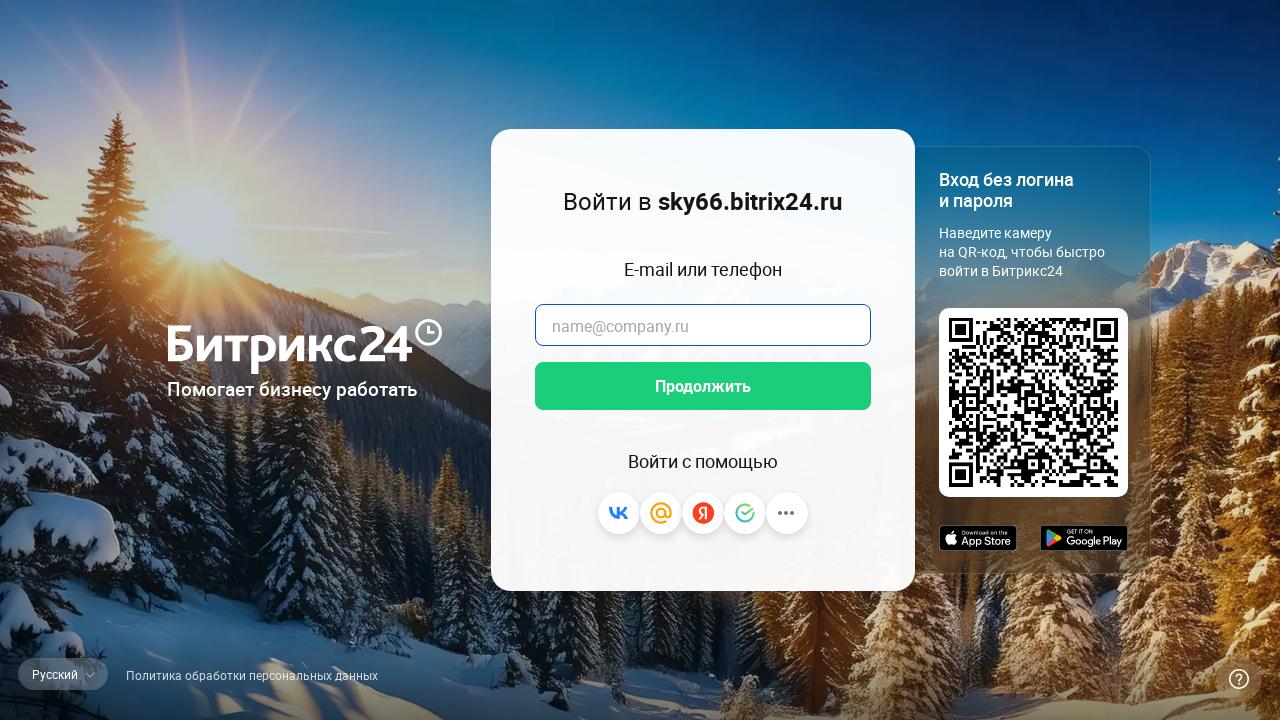

--- FILE ---
content_type: text/html; charset=UTF-8
request_url: https://auth2.bitrix24.net/oauth/authorize/?user_lang=ru&client_id=b24.538a2b73c3c730.35905852&redirect_uri=https%3A%2F%2Fsky66.bitrix24.ru%2Fbitrix%2Frk.php%3Fauth_service_id%3DBitrix24Net%26goto%3Dhttps%253A%252F%252Feu.jotform.com%252Freport%252F22028474980205529%252F&scope=auth,profile&response_type=code&mode=page&state=site_id%3Ds1%26backurl%3D%252Fbitrix%252Frk.php%253Fcheck_key%253Dee1e15989fd2c9382da347fcb769f293%2526goto%253Dhttps%25253A%25252F%25252Feu.jotform.com%25252Freport%25252F22028474980205529%25252F%26mode%3Dpage
body_size: 15428
content:
<!DOCTYPE html>
<html >
<head>
	<meta name="viewport" content="user-scalable=no, initial-scale=1.0, maximum-scale=1.0, width=320">
	<meta http-equiv="Content-Type" content="text/html;charset=UTF-8"/>
	<link href="/favicon.ico" rel="shortcut icon" type="image/x-icon" />
<!-- Google Tag Manager -->
<script data-skip-moving="true">(function(w,d,s,l,i){w[l]=w[l]||[];w[l].push({'gtm.start':
new Date().getTime(),event:'gtm.js'});var f=d.getElementsByTagName(s)[0],
j=d.createElement(s),dl=l!='dataLayer'?'&l='+l:'';j.async=true;j.src=
'https://www.googletagmanager.com/gtm.js?id='+i+dl;f.parentNode.insertBefore(j,f);
})(window,document,'script','dataLayer','GTM-MH887J');</script>
<!-- End Google Tag Manager -->
	<meta name="robots" content="noindex, nofollow, noarchive, nocache">	<meta property="og:title" content="Войти в Битрикс24" />
	<meta property="og:description" content="" />
	<meta property="og:image" content="https://auth2.bitrix24.net/bitrix/templates/new_design_2024/images/rich_link.jpg" />
	<meta property="og:image:width" content="1200" />
	<meta property="og:image:height" content="630" />
	<meta property="og:url" content="https://auth2.bitrix24.net" />

	<link href="/bitrix/js/ui/design-tokens/dist/ui.design-tokens.min.css?172726981823463" type="text/css"  rel="stylesheet" />
<link href="/bitrix/js/ui/fonts/opensans/ui.font.opensans.min.css?16636886342320" type="text/css"  rel="stylesheet" />
<link href="/bitrix/js/main/popup/dist/main.popup.bundle.min.css?175880037628056" type="text/css"  rel="stylesheet" />
<link href="/bitrix/js/ui/icons/base/ui.icons.base.min.css?16854424931067" type="text/css"  rel="stylesheet" />
<link href="/bitrix/js/ui/icons/b24/ui.icons.b24.min.css?17588004062396" type="text/css"  rel="stylesheet" />
<link href="/bitrix/js/ui/icons/disk/ui.icons.disk.min.css?17588013453322" type="text/css"  rel="stylesheet" />
<link href="/bitrix/js/ui/icons/service/ui.icons.service.min.css?173823583568721" type="text/css"  rel="stylesheet" />
<link href="/bitrix/js/ui/design-tokens/air/dist/air-design-tokens.min.css?1758800406104400" type="text/css"  rel="stylesheet" />
<link href="/bitrix/js/ui/switcher/dist/ui.switcher.bundle.min.css?17588003836763" type="text/css"  rel="stylesheet" />
<link href="/bitrix/js/ui/cnt/ui.cnt.min.css?17588003834259" type="text/css"  rel="stylesheet" />
<link href="/bitrix/js/ui/cnt/dist/cnt.bundle.min.css?17588004065784" type="text/css"  rel="stylesheet" />
<link href="/bitrix/js/ui/icon-set/icon-base.min.css?17588003831604" type="text/css"  rel="stylesheet" />
<link href="/bitrix/js/ui/icon-set/outline/style.min.css?175880134597122" type="text/css"  rel="stylesheet" />
<link href="/bitrix/js/ui/icon-set/main/style.min.css?175880038374857" type="text/css"  rel="stylesheet" />
<link href="/bitrix/js/ui/buttons/dist/ui.buttons.bundle.min.css?175880134574258" type="text/css"  rel="stylesheet" />
<link href="/bitrix/js/b24network/css/b24network.css?1423043194336" type="text/css"  rel="stylesheet" />
<link href="/bitrix/js/ui/fonts/roboto/ui.font.roboto.min.css?16636886344037" type="text/css"  rel="stylesheet" />
<link href="/bitrix/js/ui/fonts/montserrat/ui.font.montserrat.min.css?16636886342209" type="text/css"  rel="stylesheet" />
<link href="/bitrix/cache/css/s1/new_design_2024/kernel_ui_notification/kernel_ui_notification_v1.css?17664749141958" type="text/css"  rel="stylesheet" />
<link href="/bitrix/js/ui/dialogs/messagebox/dist/dialogs.bundle.min.css?1758800383691" type="text/css"  rel="stylesheet" />
<link href="/bitrix/js/b24network/css/oauth_sbbol.min.css?1725629581353" type="text/css"  rel="stylesheet" />
<link href="/bitrix/js/ui/icon-set/actions/style.min.css?175880038319578" type="text/css"  rel="stylesheet" />
<link href="/bitrix/js/main/sidepanel/dist/side-panel.bundle.min.css?175880133920958" type="text/css"  rel="stylesheet" />
<link href="/bitrix/js/main/helper/css/helper.min.css?16854424971226" type="text/css"  rel="stylesheet" />
<link href="/bitrix/js/ui/hint/ui.hint.min.css?17272698292070" type="text/css"  rel="stylesheet" />
<link href="/bitrix/js/b24network/vue/adaptivecaptcha/dist/adaptivecaptcha.bundle.min.css?17411821752335" type="text/css"  rel="stylesheet" />
<link href="/bitrix/js/ui/progressbar/dist/progressbar.bundle.min.css?17272698293899" type="text/css"  rel="stylesheet" />
<link href="/bitrix/js/b24network/vue/animated-icon/dist/animated-icon.bundle.min.css?1758801351125" type="text/css"  rel="stylesheet" />
<link href="/bitrix/js/b24network/vue/base-components/dist/base-components.bundle.min.css?176647491491345" type="text/css"  rel="stylesheet" />
<link href="/bitrix/js/b24network/vue/cross-scenario-shared-js/dist/cross-scenario-shared-js.bundle.min.css?1732024470213" type="text/css"  rel="stylesheet" />
<link href="/bitrix/js/b24network/vue/page-base/dist/page-base.bundle.min.css?1741182175316" type="text/css"  rel="stylesheet" />
<link href="/bitrix/js/b24network/vue/portal-list/dist/portal-list.bundle.min.css?17627727814017" type="text/css"  rel="stylesheet" />
<link href="/bitrix/js/b24network/vue/sign-in-to-portal-form/dist/sign-in-to-portal-form.bundle.min.css?17645956401793" type="text/css"  rel="stylesheet" />
<link href="/bitrix/js/b24network/vue/logging-in-scenario/dist/logging-in-scenario.bundle.min.css?17664749145414" type="text/css"  rel="stylesheet" />
<link href="/bitrix/cache/css/s1/new_design_2024/template_76e145e70cd9ffac414a360ef9840c88/template_76e145e70cd9ffac414a360ef9840c88_v1.css?176647491481236" type="text/css"  data-template-style="true" rel="stylesheet" />
	<script>if(!window.BX)window.BX={};if(!window.BX.message)window.BX.message=function(mess){if(typeof mess==='object'){for(let i in mess) {BX.message[i]=mess[i];} return true;}};</script>
<script>(window.BX||top.BX).message({"pull_server_enabled":"Y","pull_config_timestamp":0,"shared_worker_allowed":"Y","pull_guest_mode":"N","pull_guest_user_id":0,"pull_worker_mtime":1751285934});(window.BX||top.BX).message({"PULL_OLD_REVISION":"Для продолжения корректной работы с сайтом необходимо перезагрузить страницу."});</script>
<script>(window.BX||top.BX).message({"JS_CORE_LOADING":"Загрузка...","JS_CORE_NO_DATA":"- Нет данных -","JS_CORE_WINDOW_CLOSE":"Закрыть","JS_CORE_WINDOW_EXPAND":"Развернуть","JS_CORE_WINDOW_NARROW":"Свернуть в окно","JS_CORE_WINDOW_SAVE":"Сохранить","JS_CORE_WINDOW_CANCEL":"Отменить","JS_CORE_WINDOW_CONTINUE":"Продолжить","JS_CORE_H":"ч","JS_CORE_M":"м","JS_CORE_S":"с","JSADM_AI_HIDE_EXTRA":"Скрыть лишние","JSADM_AI_ALL_NOTIF":"Показать все","JSADM_AUTH_REQ":"Требуется авторизация!","JS_CORE_WINDOW_AUTH":"Войти","JS_CORE_IMAGE_FULL":"Полный размер"});</script>

<script src="/bitrix/js/main/core/core.min.js?1758800411229643"></script>

<script>BX.Runtime.registerExtension({"name":"main.core","namespace":"BX","loaded":true});</script>
<script>BX.setJSList(["\/bitrix\/js\/main\/core\/core_ajax.js","\/bitrix\/js\/main\/core\/core_promise.js","\/bitrix\/js\/main\/polyfill\/promise\/js\/promise.js","\/bitrix\/js\/main\/loadext\/loadext.js","\/bitrix\/js\/main\/loadext\/extension.js","\/bitrix\/js\/main\/polyfill\/promise\/js\/promise.js","\/bitrix\/js\/main\/polyfill\/find\/js\/find.js","\/bitrix\/js\/main\/polyfill\/includes\/js\/includes.js","\/bitrix\/js\/main\/polyfill\/matches\/js\/matches.js","\/bitrix\/js\/ui\/polyfill\/closest\/js\/closest.js","\/bitrix\/js\/main\/polyfill\/fill\/main.polyfill.fill.js","\/bitrix\/js\/main\/polyfill\/find\/js\/find.js","\/bitrix\/js\/main\/polyfill\/matches\/js\/matches.js","\/bitrix\/js\/main\/polyfill\/core\/dist\/polyfill.bundle.js","\/bitrix\/js\/main\/core\/core.js","\/bitrix\/js\/main\/polyfill\/intersectionobserver\/js\/intersectionobserver.js","\/bitrix\/js\/main\/lazyload\/dist\/lazyload.bundle.js","\/bitrix\/js\/main\/polyfill\/core\/dist\/polyfill.bundle.js","\/bitrix\/js\/main\/parambag\/dist\/parambag.bundle.js"]);
</script>
<script>BX.Runtime.registerExtension({"name":"ui.design-tokens","namespace":"window","loaded":true});</script>
<script>BX.Runtime.registerExtension({"name":"ui.fonts.opensans","namespace":"window","loaded":true});</script>
<script>BX.Runtime.registerExtension({"name":"main.popup","namespace":"BX.Main","loaded":true});</script>
<script>BX.Runtime.registerExtension({"name":"popup","namespace":"window","loaded":true});</script>
<script>BX.Runtime.registerExtension({"name":"ui.icons.base","namespace":"window","loaded":true});</script>
<script>BX.Runtime.registerExtension({"name":"ui.icons.b24","namespace":"window","loaded":true});</script>
<script>BX.Runtime.registerExtension({"name":"ui.icons.disk","namespace":"window","loaded":true});</script>
<script>BX.Runtime.registerExtension({"name":"ui.icons.service","namespace":"window","loaded":true});</script>
<script>BX.Runtime.registerExtension({"name":"ui.icons","namespace":"window","loaded":true});</script>
<script>BX.Runtime.registerExtension({"name":"ui.design-tokens.air","namespace":"window","loaded":true});</script>
<script>BX.Runtime.registerExtension({"name":"ui.icon-set.api.core","namespace":"BX.UI.IconSet","loaded":true});</script>
<script>(window.BX||top.BX).message({"UI_SWITCHER_ON":"вкл","UI_SWITCHER_OFF":"выкл"});(window.BX||top.BX).message({"UI_SWITCHER_ON":"вкл","UI_SWITCHER_OFF":"выкл"});</script>
<script>BX.Runtime.registerExtension({"name":"ui.switcher","namespace":"BX.UI","loaded":true});</script>
<script>BX.Runtime.registerExtension({"name":"ui.cnt","namespace":"BX.UI","loaded":true});</script>
<script>BX.Runtime.registerExtension({"name":"ui.icon-set","namespace":"window","loaded":true});</script>
<script>BX.Runtime.registerExtension({"name":"ui.icon-set.outline","namespace":"window","loaded":true});</script>
<script>BX.Runtime.registerExtension({"name":"ui.icon-set.main","namespace":"window","loaded":true});</script>
<script>(window.BX||top.BX).message({"UI_BUTTONS_SAVE_BTN_TEXT":"Сохранить","UI_BUTTONS_CREATE_BTN_TEXT":"Создать","UI_BUTTONS_ADD_BTN_TEXT":"Добавить","UI_BUTTONS_SEND_BTN_TEXT":"Отправить","UI_BUTTONS_CANCEL_BTN_TEXT":"Отменить","UI_BUTTONS_CLOSE_BTN_TEXT":"Закрыть","UI_BUTTONS_APPLY_BTN_TEXT":"Применить"});</script>
<script>BX.Runtime.registerExtension({"name":"ui.buttons","namespace":"BX.UI","loaded":true});</script>
<script>(window.BX||top.BX).message({"B24NET_INVITE_TITLE":"Отправка приглашения","B24NET_INVITE_TEXT":"Соцсеть не поддерживает отправку приглашений, но вы можете скопировать и отправить ссылку на Битрикс24.Network своему другу.","B24NET_INVITE_SEND":"Отправить","B24NET_INVITE_SENT":"Приглашение отправлено","B24NET_INVITE_ERROR":"Ошибка отправки","B24NET_SOC_WIZARD":"Добавление друзей в ваш \u003Cbr\u003EБитрикс24.Network","B24NET_EMAIL_EMPTY_ERROR":"Не указан Email","B24NET_EMAIL_INCORRECT_ERROR":"Некорректный Email"});</script>
<script>BX.Runtime.registerExtension({"name":"b24network","namespace":"window","loaded":true});</script>
<script>BX.Runtime.registerExtension({"name":"ui.fonts.roboto","namespace":"window","loaded":true});</script>
<script>BX.Runtime.registerExtension({"name":"ui.fonts.montserrat","namespace":"window","loaded":true});</script>
<script>BX.Runtime.registerExtension({"name":"main.polyfill.customevent","namespace":"window","loaded":true});</script>
<script>BX.Runtime.registerExtension({"name":"main.polyfill.complex","namespace":"window","loaded":true});</script>
<script>BX.Runtime.registerExtension({"name":"ui.notification","namespace":"window","loaded":true});</script>
<script>(window.BX||top.BX).message({"UI_MESSAGE_BOX_OK_CAPTION":"OK","UI_MESSAGE_BOX_CANCEL_CAPTION":"Отмена","UI_MESSAGE_BOX_YES_CAPTION":"Да","UI_MESSAGE_BOX_NO_CAPTION":"Нет"});</script>
<script>BX.Runtime.registerExtension({"name":"ui.dialogs.messagebox","namespace":"BX.UI.Dialogs","loaded":true});</script>
<script type="extension/settings" data-extension="b24network.component.useractions">{"analyticsConfig":{"options":{"isEnabled":true},"context":{"sessionId":"78lfekelayd1yid1","userId":null,"userAuthorized":false,"authType":"","authSubType":"","startPoint":"unknown","portalName":"","regionHost":"ru","regionUser":"ru","regionIp":"US"}}}</script>
<script>BX.Runtime.registerExtension({"name":"b24network.component.useractions","namespace":"BX.Network","loaded":true});</script>
<script>(window.BX||top.BX).message({"EXT_B24NETWORK_FLOWTOKEN_RELOAD_POPUP_MESSAGE":"Время сессии истекло. Обновите страницу","EXT_B24NETWORK_FLOWTOKEN_RELOAD_POPUP_BUTTON":"Обновить"});</script>
<script type="extension/settings" data-extension="b24network.security.flowtoken">{"rn":"flow-token-unique-id","ftv":"oo@@%#o@~p%%~s","dmmc":8}</script>
<script>BX.Runtime.registerExtension({"name":"b24network.security.flowtoken","namespace":"BX.B24network.Security","loaded":true});</script>
<script>BX.Runtime.registerExtension({"name":"b24network.component","namespace":"BX.Network","loaded":true});</script>
<script>BX.Runtime.registerExtension({"name":"fx","namespace":"window","loaded":true});</script>
<script>BX.Runtime.registerExtension({"name":"main.pageobject","namespace":"BX","loaded":true});</script>
<script>(window.BX||top.BX).message({"CORE_CLIPBOARD_COPY_SUCCESS":"Скопировано","CORE_CLIPBOARD_COPY_FAILURE":"Не удалось скопировать"});</script>
<script>BX.Runtime.registerExtension({"name":"clipboard","namespace":"window","loaded":true});</script>
<script>BX.Runtime.registerExtension({"name":"ui.icon-set.actions","namespace":"window","loaded":true});</script>
<script>(window.BX||top.BX).message({"MAIN_SIDEPANEL_CLOSE":"Закрыть","MAIN_SIDEPANEL_PRINT":"Печать","MAIN_SIDEPANEL_NEW_WINDOW":"Открыть в новом окне","MAIN_SIDEPANEL_COPY_LINK":"Скопировать ссылку","MAIN_SIDEPANEL_MINIMIZE":"Свернуть","MAIN_SIDEPANEL_REMOVE_ALL":"Удалить всё из быстрого доступа"});</script>
<script>BX.Runtime.registerExtension({"name":"main.sidepanel","namespace":"BX.SidePanel","loaded":true});</script>
<script>BX.Runtime.registerExtension({"name":"sidepanel","namespace":"window","loaded":true});</script>
<script>(window.BX||top.BX).message({"MAIN_HELPER_LOADER":"Загрузка...","MAIN_HELPER_TITLE":"Поддержка"});</script>
<script>BX.Runtime.registerExtension({"name":"helper","namespace":"window","loaded":true});</script>
<script>BX.Runtime.registerExtension({"name":"main.qrcode","namespace":"window","loaded":true});</script>
<script>BX.Runtime.registerExtension({"name":"qrcode","namespace":"window","loaded":true});</script>
<script>BX.Runtime.registerExtension({"name":"ui.hint","namespace":"window","loaded":true});</script>
<script>(window.BX||top.BX).message({"EXT_B24NET_ADAPTIVE_CAPTCHA_ENTER_LETTERS":"Введите буквы с картинки","EXT_B24NET_ADAPTIVE_CAPTCHA_FAILED":"Проверка не пройдена"});</script>
<script>BX.Runtime.registerExtension({"name":"b24network.vue.adaptivecaptcha","namespace":"BX.Network.Vue","loaded":true});</script>
<script>BX.Runtime.registerExtension({"name":"ui.progressbar","namespace":"BX.UI","loaded":true});</script>
<script>BX.Runtime.registerExtension({"name":"ui.lottie","namespace":"BX.UI","loaded":true});</script>
<script>BX.Runtime.registerExtension({"name":"b24network.vue.animated-icon","namespace":"BX.B24network.Vue.AnimatedIcon","loaded":true});</script>
<script>(window.BX||top.BX).message({"EXT_B24NET_BASE_COMPS_HELP":"Помощь","EXT_B24NET_BASE_COMPS_ENTER":"Войти","EXT_B24NET_BASE_COMPS_EXIT":"Выйти","EXT_B24NET_BASE_COMPS_SSO_LOGIN":"SSO","EXT_B24NET_BASE_COMPS_CHANGE":"сменить","EXT_B24NET_BASE_COMPS_YOUR_NAME":"Имя","EXT_B24NET_BASE_COMPS_CONTINUE":"Продолжить","EXT_B24NET_BASE_COMPS_YOUR_B24":"Ваши Битрикс24","EXT_B24NET_BASE_COMPS_YOUR_PASSWORD":"Ваш пароль","EXT_B24NET_BASE_COMPS_CREATE_NEW":"Создать новый","EXT_B24NET_BASE_COMPS_YOUR_SURNAME":"Фамилия","EXT_B24NET_BASE_COMPS_REMEMBER_ME":"Запомнить меня","EXT_B24NET_BASE_COMPS_ENTER_WITH":"Войти с помощью","EXT_B24NET_BASE_COMPS_CREATE_B24":"Создать Битрикс24","EXT_B24NET_BASE_COMPS_CHANGE_ACCOUNT":"Сменить аккаунт","EXT_B24NET_BASE_COMPS_REMEMBER_LATER":"Напомнить позже","EXT_B24NET_BASE_COMPS_CHOOSE_ACCOUNT":"Выберите аккаунт","EXT_B24NET_BASE_COMPS_ENTER_WITHOUT_SSO":"Войти без SSO","EXT_B24NET_BASE_COMPS_HAS_DIGITS":"Содержит цифры (0-9)","EXT_B24NET_BASE_COMPS_HAS_SPECIAL_CHARS":"Содержит спецсимволы (#SPECIAL_CHARS#)","EXT_B24NET_BASE_COMPS_CAPTCHA_TOS":"Условия использовния","EXT_B24NET_BASE_COMPS_CAPTCHA_POLICY":"Конфиденциальность","EXT_B24NET_BASE_COMPS_ACCEPT_INVITE":"Принять приглашение","EXT_B24NET_BASE_COMPS_I_FORGOT_PASSWORD":"Не помню пароль","EXT_B24NET_BASE_COMPS_COMPOSE_PASSWORD":"Придумайте пароль","EXT_B24NET_BASE_COMPS_RECAPTCHA":"Защита от спама reCAPTCHA","EXT_B24NET_BASE_COMPS_CORPORATE_EMAIL":"Корпоративная почта","EXT_B24NET_BASE_COMPS_PASSWORDS_DIFFER":"Пароли не совпадают","EXT_B24NET_BASE_COMPS_ADD_NEW_ACCOUNT":"Войти под другим аккаунтом","EXT_B24NET_BASE_COMPS_LONG_ENOUGH_PASS":"Минимум #NUMBER# символов","EXT_B24NET_BASE_COMPS_ENTER_WITH_QR":"Вход без логина[br]и пароля","EXT_B24NET_BASE_COMPS_RESEND_CODE_AGAIN":"Прислать код ещё раз","EXT_B24NET_BASE_COMPS_CREATE_NEW_B24":"Создайте новый Битрикс24","EXT_B24NET_BASE_COMPS_YOUR_NAME_AND_SURNAME":"Имя и фамилия","EXT_B24NET_BASE_COMPS_RESEND_LINK_AGAIN":"Прислать ссылку ещё раз","EXT_B24NET_BASE_COMPS_YANDEX_CAPTCHA":"Защита от спама Яндекс СмартКапча","EXT_B24NET_BASE_COMPS_HAS_LETTERS":"Содержит большие латинские буквы (A-Z)","EXT_B24NET_BASE_COMPS_PERSONAL_DATA_POLICY":"Политика обработки персональных данных","EXT_B24NET_BASE_COMPS_RESEND_TIMEOUT":"Запросить повторно можно через #SECONDS# секунд","EXT_B24NET_BASE_COMPS_CONFIRM_WEBINARS":"Я хочу получать приглашения на бесплатные вебинары","EXT_B24NET_BASE_COMPS_CONFIRM_ADS":"Я [a]соглашаюсь[\/a] получать рекламно-информационные материалы","EXT_B24NET_BASE_COMPS_CODE_SENT_SMS_WITH_CODE":"Мы отправили СМС с кодом подтверждения[br]на [b]#USER_CONTACT#[\/b]","EXT_B24NET_BASE_COMPS_CODE_SENT_MAIL_WITH_CODE":"Мы отправили письмо с кодом подтверждения[br]на [b]#USER_CONTACT#[\/b]","EXT_B24NET_BASE_COMPS_QR_INSTRUCTIONS":"Наведите камеру[br]на QR-код, чтобы быстро[br]войти в Битрикс24","EXT_B24NET_BASE_COMPS_CONFIRM_USER_AGREEMENT":"Нажимая кнопку «Продолжить», вы подтверждаете, что принимаете [user-agreement]пользовательское соглашение[\/user-agreement] и даёте [pd-consent]согласие[\/pd-consent] на обработку персональных данных.","EXT_B24NET_BASE_COMPS_INSTALL_APP_WITH_QR":"Если у вас ещё нет мобильного приложения,[br] установите его с помощью этого QR","EXT_B24NET_BASE_COMPS_YOU_HAVE_ACCOUNT_WITHOUT_B24":"У вас нет ни одного Битрикс24.[br]Создайте новый","EXT_B24NET_BASE_COMPS_SCAN_QR_FOR_MOBILE_APP":"Отсканируйте QR-код на экране, чтобы установить мобильное приложение Битрикс24","EXT_B24NET_BASE_COMPS_ACCOUNT_BUTTON_LOGOUT":"Сменить аккаунт","EXT_B24NET_BASE_COMPS_PORTAL_USER_TYPE_GUEST":"ГОСТЬ","EXT_B24NET_BASE_COMPS_PORTAL_USER_TYPE_ADMIN":"АДМИНИСТРАТОР","EXT_B24NET_BASE_COMPS_PORTAL_USER_TYPE_EXTRANET":"ЭКСТРАНЕТ","EXT_B24NET_BASE_COMPS_INVITE":"ПРИГЛАШЕНИЕ","EXT_B24NET_BASE_COMPS_ACCEPT":"Принять","EXT_B24NET_BASE_COMPS_YOUR_ACCOUNT":"ВАШ АККАУНТ","EXT_B24NET_BASE_COMPS_ENTER_EMAIL":"Введите e-mail","EXT_B24NET_BASE_COMPS_YOUR_B24_ADDRESS":"Адрес вашего Битрикс24","EXT_B24NET_BASE_COMPS_CANT_ENTER":"Не получается войти?","EXT_B24NET_BASE_COMPS_INDICATE_YOUR_B24_ADDRESS":"Укажите адрес вашего Битрикс24 (например, mycompany.bitrix24.ru)","EXT_B24NET_BASE_COMPS_INDICATE_B24_ADDRESS":"Указать адрес Битрикс24"});</script>
<script type="extension/settings" data-extension="b24network.vue.base-components">{"phoneCodeSize":6,"emailCodeSize":6,"currentLanguage":"ru","networkLegalLinks":{"personalDataPolicy":"https:\/\/www.bitrix24.ru\/about\/privacy.php"},"isDigitRequired":true,"minPasswordSize":10,"isUpperCaseRequired":true,"isLowerCaseRequired":true,"isSpecialCharsRequired":false,"loginPlaceholder":"name@company.ru","portalDomainNamePlaceholder":"team.bitrix.ru","specialChars":",.\u003C\u003E\/?;:\u0027\u0022[]{}\\|`~!@#$%^\u0026*()_+=-","showConfirmationCodeOnForm":true}</script>
<script>BX.Runtime.registerExtension({"name":"b24network.vue.base-components","namespace":"BX.Network.Vue.BaseComponents","loaded":true});</script>
<script>(window.BX||top.BX).message({"EXT_B24NET_LOGGING_IN_USE_EMAIL":"Для входа используйте e-mail","EXT_B24NET_LOGGING_IN_FILL_MANDATORY_FIELD":"Заполните обязательное поле","EXT_B24NET_LOGGING_IN_USE_EMAIL_OR_PHONE":"Используйте e-mail или телефон"});</script>
<script>BX.Runtime.registerExtension({"name":"b24network.vue.cross-scenario-shared-js","namespace":"BX.Network.Vue.CrossScenarioSharedJs","loaded":true});</script>
<script>BX.Runtime.registerExtension({"name":"b24network.vue.navigation-button","namespace":"BX.Network.Vue.NavigationButton","loaded":true});</script>
<script>BX.Runtime.registerExtension({"name":"b24network.vue.page-base","namespace":"BX.Network.Vue.PageBase","loaded":true});</script>
<script>BX.Runtime.registerExtension({"name":"b24network.vue.portal-list","namespace":"BX.B24network.Vue.PortalList","loaded":true});</script>
<script>BX.Runtime.registerExtension({"name":"b24network.vue.waitingspinner","namespace":"BX.B24network.Vue","loaded":true});</script>
<script>BX.Runtime.registerExtension({"name":"ui.vue3.bitrixvue","namespace":"BX.Vue3","loaded":true});</script>
<script>BX.Runtime.registerExtension({"name":"ui.vue3","namespace":"BX.Vue3","loaded":true});</script>
<script>BX.Runtime.registerExtension({"name":"b24network.vue.island","namespace":"BX.B24network.Vue","loaded":true});</script>
<script>BX.Runtime.registerExtension({"name":"ui.linkify","namespace":"BX.UI","loaded":true});</script>
<script>BX.Runtime.registerExtension({"name":"ui.vue3.pinia","namespace":"BX.Vue3.Pinia","loaded":true});</script>
<script>(window.BX||top.BX).message({"EXT_B24NET_SIGN_IN_TO_PORTAL_WHERE_FIND_PORTAL_URL":"Вы можете узнать адрес у коллег или администратора вашего Битрикс24","EXT_B24NET_SIGN_IN_TO_PORTAL_TITLE":"Войти в Битрикс24","EXT_B24NET_SIGN_IN_TO_PORTAL_CONTINUE_BTN":"Продолжить","EXT_B24NET_SIGN_IN_TO_PORTAL_CLOUD_AUTH_BTN":"У меня облачная версия Битрикс24"});</script>
<script>BX.Runtime.registerExtension({"name":"b24network.vue.sign-in-to-portal-form","namespace":"BX.B24network.Vue","loaded":true});</script>
<script>BX.Runtime.registerExtension({"name":"ui.vue3.router","namespace":"BX.Vue3.VueRouter","loaded":true});</script>
<script>(window.BX||top.BX).message({"EXT_B24NET_LOGGING_IN_EMAIL_ONLY":"E-mail","EXT_B24NET_LOGGING_IN_TITLE":"Войти в Битрикс24","EXT_B24NET_LOGGING_IN_TO_PORTAL":"Войти в [b]#PORTAL_NAME#[\/b]","EXT_B24NET_LOGGING_IN_ALMOST_READY":"Почти готово","EXT_B24NET_LOGGING_IN_CHECK_EMAIL":"Проверьте почту","EXT_B24NET_LOGGING_IN_SAVE_AND_ENTER":"Сохранить и войти","EXT_B24NET_LOGGING_IN_INVALID_PASSWORD":"Неверный пароль","EXT_B24NET_LOGGING_IN_UNKNOWN_ERROR_INVITE":"Не удалось подтвердить приглашение. Попробуйте позже","EXT_B24NET_LOGGING_IN_UNKNOWN_ERROR_SIGN_IN":"Не удалось войти в Битрикс24. Попробуйте позже","EXT_B24NET_LOGGING_IN_UNKNOWN_ERROR_PASS_RESTORE":"Не удалось восстановить пароль. Попробуйте позже","EXT_B24NET_LOGGING_IN_EMAIL_OR_PHONE":"E-mail или телефон","EXT_B24NET_LOGGING_IN_YOU_ARE_AUTHORIZED":"Вы авторизованы","EXT_B24NET_LOGGING_IN_ENTER_WITH_SSO":"Войти с помощью SSO","EXT_B24NET_LOGGING_IN_MIN_PASSWORD_SIZE":"Минимум #NUMBER# символов","EXT_B24NET_LOGGING_IN_NO_B24_LIKE_THIS":"Такого Битрикс24 нет","EXT_B24NET_LOGGING_IN_INVITE_CANCELLED":"Приглашение отменено","EXT_B24NET_LOGGING_IN_PASSWORD_RESTORE":"Восстановление пароля","EXT_B24NET_LOGGING_IN_CANT_ENTER_B24":"Не удалось войти в Битрикс24","EXT_B24NET_LOGGING_IN_THINK_UP_PASSWORD":"Придумайте пароль для Битрикс24","EXT_B24NET_LOGGING_IN_FILL_MANDATORY_FIELD":"Заполните обязательное поле","EXT_B24NET_LOGGING_IN_THIS_B24_HAS_SSO":"В этом Битрикс24 включен вход по SSO","EXT_B24NET_LOGGING_IN_ASK_B24_ADMIN":"Обратитесь к администратору вашего Битрикс24","EXT_B24NET_LOGGING_IN_NOT_FOUND_EMAIL":"Такого пользователя нет","EXT_B24NET_LOGGING_IN_YOU_NOT_ACCEPTED_INVITE":"Вы не приняли приглашение[br]в [b]#PORTAL_NAME#[\/b]","EXT_B24NET_LOGGING_IN_INVALID_B24":"Возможно, в ссылке допущена ошибка или этот Битрикс24 удалён.[br]Попросите прислать ссылку ещё раз","EXT_B24NET_LOGGING_IN_JOIN_OUR_TEAM":"Присоединяйтесь к нашей команде[br][b]#PORTAL_NAME#[\/b]","EXT_B24NET_LOGGING_IN_NO_USER_EXISTS_ON_B24":"Такого сотрудника нет[br]в [b]#PORTAL_NAME#[\/b]","EXT_B24NET_LOGGING_IN_EMAIL_IS_LINKED_WITH_SOC_SERV":"Этот e-mail привязан[br]к аккаунту соцсети","EXT_B24NET_LOGGING_IN_CREATE_PASSORD_SOCSERV_ACCOUNT":"или войти по паролю","EXT_B24NET_LOGGING_IN_USE_SOC_SERV_FOR_ENTER":"Войти с помощью:","EXT_B24NET_LOGGING_IN_NOT_FOUND_PHONE":"Такого пользователя нет","EXT_B24NET_LOGGING_IN_PASS_RESTORE_EMAIL":"Мы отправим ссылку для восстановления пароля на почту","EXT_B24NET_LOGGING_IN_PASS_RESTORE_PHONE":"Мы отправим СМС с кодом восстановления пароля на этот номер","EXT_B24NET_LOGGING_IN_EMAIL_SENT_TO":"Мы отправили ссылку для восстановления пароля[br]на [b]#EMAIL#[\/b]","EXT_B24NET_LOGGING_IN_ADMIN_NOT_CONFIRMED_INVITE_PHONE":"Администратор вашего Битрикс24 должен[br]подтвердить вход","EXT_B24NET_LOGGING_IN_ADMIN_NOT_CONFIRMED_INVITE_EMAIL":"Администратор вашего Битрикс24 должен[br]подтвердить вход. После этого вам придёт письмо[br]на [b]#USER_EMAIL#[\/b]","EXT_B24NET_LOGGING_IN_INVITE_IS_FOR_ANOTHER":"Это приглашение в [b]#PORTAL_NAME#[\/b] было[br]создано для другого пользователя","EXT_B24NET_LOGGING_IN_CONFIRM_EMAIL_TO_CONTINUE_WITH_B24":"Чтобы продолжить работу в Битрикс24,[br]необходимо подтвердить вашу почту","EXT_B24NET_LOGGING_IN_NON_SSO_USER_ENTERS_SSO_PORTAL":"В [b]#PORTAL_NAME#[\/b] включен режим SSO. Убедитесь, что вы вошли[br]с помощью корпоративного аккаунта","EXT_B24NET_LOGGING_IN_CHECK_INET_AND_TRY_AGAIN":"Проверьте доступ к интернету и попробуйте ещё раз.[br]Если ошибка повторится, обратитесь к администратору вашего Битрикс24","EXT_B24NET_LOGGING_IN_USER_JOIN_TO_COLLAB":"Присоединяйтесь к коллабе[br][b]#COLLAB_NAME#[\/b]","EXT_B24NET_LOGGING_IN_SCAN_QR_FOR_MOBILE_APP":"Отсканируйте QR-код на экране, чтобы установить мобильное приложение Битрикс24","EXT_B24NET_LOGGING_CANT_CONNECT":"Не удалось присоединиться к [b]#PORTAL_NAME#[\/b]","EXT_B24NET_LOGGING_ADMIN_HAS_DISABLED_INVITES":"Сообщите тому, кто прислал вам приглашение, что администратор Битрикс24 отключил возможность регистрации по ссылке","EXT_B24NET_LOGGING_IN_INVITE_LINK_IS_DEPRECATED":"Эта ссылка устарела","EXT_B24NET_LOGGING_IN_ASK_NEW_INVITE":"Попросите отправителя прислать вам новое приглашение","EXT_B24NET_LOGGING_IN_ADMIN_HAS_DISABLED_INVITE":"Администратор Битрикс24 отменил ваше приглашение. Чтобы узнать причину, обратитесь к тому, кто прислал вам ссылку","EXT_B24NET_LOGGING_IN_CANT_SEND_CONFIRMATION_EMAIL":"Не удалось отправить письмо с кодом подтверждением. Попросите администратора вашего Битрикс24 обратиться в поддержку","EXT_B24NET_LOGGING_IN_SOMETHING_WENT_WRONG":"Что-то пошло не так","EXT_B24NET_LOGGING_INCORRECT_B24_ADDRESS":"Некорректный адрес Битрикс24"});</script>
<script type="extension/settings" data-extension="b24network.vue.logging-in-scenario">{"shouldShowCreateButtonOnAuthPage":false}</script>
<script>BX.Runtime.registerExtension({"name":"b24network.vue.logging-in-scenario","namespace":"BX.Network.Vue.LoggingInScenario","loaded":true});</script>
<script>(window.BX||top.BX).message({"LANGUAGE_ID":"ru","FORMAT_DATE":"DD.MM.YYYY","FORMAT_DATETIME":"DD.MM.YYYY HH:MI:SS","COOKIE_PREFIX":"BITRIX_SM","SERVER_TZ_OFFSET":"10800","UTF_MODE":"Y","SITE_ID":"s1","SITE_DIR":"\/","USER_ID":"","SERVER_TIME":1768878371,"USER_TZ_OFFSET":0,"USER_TZ_AUTO":"Y","bitrix_sessid":"24b59021d2de1e397625bb51a648fcc2"});</script>


<script  src="/bitrix/cache/js/s1/new_design_2024/kernel_main/kernel_main_v1.js?176647531415607"></script>
<script src="/bitrix/js/pull/protobuf/protobuf.min.js?160305079776433"></script>
<script src="/bitrix/js/pull/protobuf/model.min.js?160305079714190"></script>
<script src="/bitrix/js/main/core/core_promise.min.js?15676731232490"></script>
<script src="/bitrix/js/rest/client/rest.client.min.js?16030508189240"></script>
<script src="/bitrix/js/pull/client/pull.client.min.js?175128593449849"></script>
<script src="/bitrix/js/main/popup/dist/main.popup.bundle.min.js?175880133967261"></script>
<script src="/bitrix/js/ui/icon-set/api/core/dist/ui.icon-set.core.bundle.min.js?175880134534458"></script>
<script src="/bitrix/js/ui/switcher/dist/ui.switcher.bundle.min.js?17588003838553"></script>
<script src="/bitrix/js/ui/cnt/dist/cnt.bundle.min.js?175880040610460"></script>
<script src="/bitrix/js/ui/buttons/dist/ui.buttons.bundle.min.js?175880134560613"></script>
<script src="/bitrix/js/b24network/b24network.min.js?158772320413077"></script>
<script  src="/bitrix/cache/js/s1/new_design_2024/kernel_main_polyfill_customevent/kernel_main_polyfill_customevent_v1.js?17664749141051"></script>
<script  src="/bitrix/cache/js/s1/new_design_2024/kernel_ui_notification/kernel_ui_notification_v1.js?176647491417837"></script>
<script src="/bitrix/js/ui/dialogs/messagebox/dist/dialogs.bundle.min.js?17588003836528"></script>
<script src="/bitrix/js/b24network/component/useractions/dist/useractions.bundle.js?174602065212629"></script>
<script src="/bitrix/js/b24network/security/flowtoken/dist/flowtoken.bundle.min.js?17249346792557"></script>
<script src="/bitrix/js/b24network/component/dist/component.bundle.js?172061732222677"></script>
<script src="/bitrix/js/main/core/core_clipboard.min.js?16624803282246"></script>
<script src="/bitrix/js/main/sidepanel/dist/side-panel.bundle.min.js?175880133990423"></script>
<script src="/bitrix/js/main/helper/helper.min.js?17588003856072"></script>
<script src="/bitrix/js/main/qrcode/qrcode.min.js?143177520620123"></script>
<script src="/bitrix/js/ui/hint/ui.hint.min.js?17382358304879"></script>
<script src="/bitrix/js/b24network/vue/adaptivecaptcha/dist/adaptivecaptcha.bundle.min.js?17411821757297"></script>
<script src="/bitrix/js/ui/progressbar/dist/progressbar.bundle.min.js?17272698298204"></script>
<script src="/bitrix/js/ui/lottie/dist/lottie.bundle.min.js?1699456132291731"></script>
<script src="/bitrix/js/b24network/vue/animated-icon/dist/animated-icon.bundle.min.js?1758801351763107"></script>
<script src="/bitrix/js/b24network/vue/base-components/dist/base-components.bundle.min.js?176647491479313"></script>
<script src="/bitrix/js/b24network/vue/cross-scenario-shared-js/dist/cross-scenario-shared-js.bundle.min.js?176459564016815"></script>
<script src="/bitrix/js/b24network/vue/navigation-button/dist/navigation-button.bundle.min.js?17411821752068"></script>
<script src="/bitrix/js/b24network/vue/page-base/dist/page-base.bundle.min.js?17411821751845"></script>
<script src="/bitrix/js/b24network/vue/portal-list/dist/portal-list.bundle.min.js?17627727827112"></script>
<script src="/bitrix/js/b24network/vue/waitingspinner/dist/WaitingSpinner.bundle.min.js?1734101810822"></script>
<script src="/bitrix/js/ui/vue3/bitrixvue/dist/bitrixvue.bundle.min.js?173823582715159"></script>
<script src="/bitrix/js/ui/vue3/vue/prod/dist/vue.bundle.js?1738235821166899"></script>
<script src="/bitrix/js/b24network/vue/island/dist/island.bundle.min.js?1762772781397"></script>
<script src="/bitrix/js/ui/linkify/dist/linkify.bundle.min.js?172794634322081"></script>
<script src="/bitrix/js/ui/vue3/pinia/dist/pinia.bundle.min.js?173823582123817"></script>
<script src="/bitrix/js/b24network/vue/sign-in-to-portal-form/dist/sign-in-to-portal-form.bundle.min.js?17645956404021"></script>
<script src="/bitrix/js/ui/vue3/router/dist/vue-router.bundle.min.js?173823582143988"></script>
<script src="/bitrix/js/b24network/vue/logging-in-scenario/dist/logging-in-scenario.bundle.min.js?176647491469101"></script>
<script>BX.setJSList(["\/bitrix\/js\/main\/core\/core_fx.js","\/bitrix\/js\/main\/pageobject\/dist\/pageobject.bundle.js","\/bitrix\/js\/main\/core\/core_timer.js","\/bitrix\/js\/main\/polyfill\/customevent\/main.polyfill.customevent.js","\/bitrix\/js\/ui\/notification\/ui.notification.balloon.js","\/bitrix\/js\/ui\/notification\/ui.notification.stack.js","\/bitrix\/js\/ui\/notification\/ui.notification.center.js"]);</script>
<script>BX.setCSSList(["\/bitrix\/js\/ui\/notification\/ui.notification.css","\/bitrix\/templates\/new_design_2024\/themes\/winter_ru\/styles.css","\/bitrix\/templates\/new_design_2024\/template_styles.css"]);</script>
<script>
					if (Intl && Intl.DateTimeFormat)
					{
						const timezone = Intl.DateTimeFormat().resolvedOptions().timeZone;
						document.cookie = "BITRIX_SM_TZ=" + timezone + "; path=/; expires=Fri, 01 Jan 2027 00:00:00 +0300";
						
					}
				</script>
<link rel="preload" href="/bitrix/templates/new_design_2024/themes/winter_ru/images/bg/horizontal-1920-preview.webp" as="image">
<link rel="preload" href="/bitrix/templates/new_design_2024/themes/winter_ru/images/bg/horizontal-1024-preview.webp" as="image">
<link rel="preload" href="/bitrix/templates/new_design_2024/themes/winter_ru/images/bg/vert-1024-preview.webp" as="image">



	<title>Войти в Битрикс24</title>
</head>


<body class="b24net-bg home ru">

<!-- Google Tag Manager (noscript) -->
<noscript><iframe src="https://www.googletagmanager.com/ns.html?id=GTM-MH887J"
height="0" width="0" style="display:none;visibility:hidden"></iframe></noscript>
<!-- End Google Tag Manager (noscript) -->
<div class="b24net-body b24network-auth" id="b24network-auth">
	<div class="b24net-body__header">
		<div class="b24net-body__header-left">
			<a class="b24-network-auth-cover__logo" href="https://www.bitrix24.ru">
				<img
					src="/bitrix/templates/new_design_2024/images/bitrix24-logo-ru.svg"
					class="b24-network-auth-cover__logo-image"
					alt=""
				>
			</a>
			<div class="b24-network-auth-cover-header">Помогает бизнесу работать</div>
		</div>
		<div class="b24net-body__header-right">
			<!-- teleport -->
		</div>
	</div>
	<div class="b24net-body__aside b24-network-auth-cover">
		<div class="b24-network-auth-cover-top">
			<div class="b24-network-auth-cover-img-block">
				<a class="b24-network-auth-cover__logo" href="https://www.bitrix24.ru">
					<img
						src="/bitrix/templates/new_design_2024/images/bitrix24-logo-ru.svg"
						class="b24-network-auth-cover__logo-image"
						alt=""
					>
				</a>
			</div>
			<div class="b24-network-auth-cover-header">Помогает бизнесу работать</div>
		</div>
	</div>
	<div class="b24net-body__main b24-network-auth-form">
		<div class="b24net-body__main-content">


	<div id="application"></div>
	<script>
		(new window.BX.Network.Vue.LoggingInScenario.Init(
			{"currentLanguageId":"ru","captchaSettings":{"captchaType":"","isEnabled":false},"legalLinks":{"termsOfUsage":"\/terms\/?user_lang=ru","personalDataPolicy":"https:\/\/www.bitrix24.ru\/about\/privacy.php","advertisingAgreement":"https:\/\/www.bitrix24.ru\/about\/advertising.php","personalDataOrder":"https:\/\/www.bitrix24.ru\/about\/dpa_pers.php","endUserLicenseAgreement":"https:\/\/www.bitrix24.ru\/about\/agreement.php","personalDataAgreement":"https:\/\/www.bitrix24.ru\/about\/agreement_net.php","captchaTermsOfUsage":"https:\/\/yandex.ru\/legal\/cloud_terms_smartcaptcha\/","captchaPrivacyPolicy":""},"analyticsConfig":{"options":{"isEnabled":true},"context":{"sessionId":"78lfekelayd1yid1","userId":null,"userAuthorized":false,"authType":"","authSubType":"","startPoint":"start_portal_auth_begin","portalName":"sky66.bitrix24.ru","regionHost":"ru","regionUser":"ru","regionIp":"US"}},"defaultCountry":"ru","userAuthType":"non_auth","userCheckWord":"","inviteExtraData":"","qrCodeLink":"https:\/\/b24.to\/a\/s1\/cloud_auth2\/wThvjFaBmeZclW3zK24wW3WHzCN8V6WX","qrCodeConfig":{"pullConfig":{"server":{"version":4,"server_enabled":true,"mode":"personal","hostname":"auth2.bitrix24.net","long_polling":"http:\/\/rtc-v2-ru6.bitrix24.com\/sub2\/","long_pooling_secure":"https:\/\/rtc-v2-ru6.bitrix24.com\/sub2\/","websocket_enabled":true,"websocket":"ws:\/\/rtc-v2-ru6.bitrix24.com\/subws2\/","websocket_secure":"wss:\/\/rtc-v2-ru6.bitrix24.com\/subws2\/","publish_enabled":true,"publish":"http:\/\/rtc-v2-ru6.bitrix24.com\/rest\/","publish_secure":"https:\/\/rtc-v2-ru6.bitrix24.com\/rest\/","config_timestamp":0},"api":{"revision_web":19,"revision_mobile":3},"channels":{"private":{"id":"de60860725809bb60621d7ab44e0098a:420b477edd33212da8ac49bd03c04e36.08ddd69194fb8c75dad98efbd198736ca3aa61c4","public_id":"420b477edd33212da8ac49bd03c04e36.6ebe92c78622c286683f4b512ebff26cd12543e5","start":"2026-01-20T06:06:11+03:00","end":"2027-01-20T06:06:11+03:00","type":"private"}},"publicChannels":false},"siteId":"s1","uniqueId":"cloud_auth2","channelTag":"wThvjFaBmeZclW3zK24wW3WHzCN8V6WX","allowRedirect":false},"isPhoneEnabled":true,"isSigningInToSsoPortal":false,"collabName":"","forceSsoSignIn":false,"passwordRestoreLogin":"","alreadyInvitedUserDetails":null,"isRedirectToPortalsListWhenAuthorized":false,"redirectUrlWhenAuthorized":null,"shouldShowPortalHostInTitle":true,"signedInUserData":null,"loginHistory":[],"socialServices":[{"ID":"VKontakte","ICON":"vkontakte","NAME":"ВКонтакте","ACTION":"BX.util.popup(\u0027https:\/\/id.vk.ru\/authorize?client_id=54179987\u0026redirect_uri=https%3A%2F%2Fauth2.bitrix24.net%2Fbitrix%2Ftools%2Foauth%2Fvkontakte.php\u0026scope=email\u0026response_type=code\u0026code_challenge_method=S256\u0026code_challenge=iygQeMsMbT48gOXH6GtYhGALLDqPhC9O0fWKR65HhTU\u0026state=[base64]\u0027, 660, 425)","NOTIFICATION":""},{"ID":"MailRu2","ICON":"mailru2","NAME":"Mail.Ru","ACTION":"BX.util.popup(\u0027https:\/\/oauth.mail.ru\/login?client_id=9cc4249fea214202983970a331e5a58a\u0026redirect_uri=https%3A%2F%2Fauth2.bitrix24.net%2Fbitrix%2Ftools%2Foauth%2Fmailru2.php\u0026scope=userinfo\u0026response_type=code\u0026state=s1.0.1df0279195f86b38528770fad2aa099a6a46f974735f36c1818ee9e7\u0026prompt_force=1\u0027, 460, 420)","NOTIFICATION":""},{"ID":"YandexOAuth","ICON":"yandex","NAME":"Яндекс","ACTION":"BX.util.popup(\u0027https:\/\/oauth.yandex.ru\/authorize?response_type=code\u0026client_id=da4c7b867fc44458a7582a9d4c02e04d\u0026display=popup\u0026redirect_uri=https%3A%2F%2Fauth2.bitrix24.net%2Fbitrix%2Ftools%2Foauth%2Fyandex.php\u0026force_confirm=yes\u0026state=site_id%3Ds1%26backurl%3D%252Foauth%252Fauthorize%252F%253Fcheck_key%253De4a53cb9f8967d11b8e74ff621d86964%2526user_lang%253Dru%2526client_id%253Db24.538a2b73c3c730.35905852%2526redirect_uri%253Dhttps%25253A%25252F%25252Fsky66.bitrix24.ru%25252Fbitrix%25252Frk.php%25253Fauth_service_id%25253DBitrix24Net%252526goto%25253Dhttps%2525253A%2525252F%2525252Feu.jotform.com%2525252Freport%2525252F22028474980205529%2525252F%2526scope%253Dauth%25252Cprofile%2526response_type%253Dcode%2526mode%253Dpage%2526state%253Dsite_id%25253Ds1%252526backurl%25253D%2525252Fbitrix%2525252Frk.php%2525253Fcheck_key%2525253Dee1e15989fd2c9382da347fcb769f293%25252526goto%2525253Dhttps%252525253A%252525252F%252525252Feu.jotform.com%252525252Freport%252525252F22028474980205529%252525252F%252526mode%25253Dpage%26mode%3Dopener%26redirect_url%3D%252Foauth%252Fauthorize%252F%253Fuser_lang%253Dru%2526client_id%253Db24.538a2b73c3c730.35905852%2526redirect_uri%253Dhttps%25253A%25252F%25252Fsky66.bitrix24.ru%25252Fbitrix%25252Frk.php%25253Fauth_service_id%25253DBitrix24Net%252526goto%25253Dhttps%2525253A%2525252F%2525252Feu.jotform.com%2525252Freport%2525252F22028474980205529%2525252F%2526scope%253Dauth%25252Cprofile%2526response_type%253Dcode%2526mode%253Dpage%2526state%253Dsite_id%25253Ds1%252526backurl%25253D%2525252Fbitrix%2525252Frk.php%2525253Fcheck_key%2525253Dee1e15989fd2c9382da347fcb769f293%25252526goto%2525253Dhttps%252525253A%252525252F%252525252Feu.jotform.com%252525252Freport%252525252F22028474980205529%252525252F%252526mode%25253Dpage%2526from%253Dauth_form\u0027, 680, 600)","NOTIFICATION":""},{"ID":"msal-azure","ICON":"saml-azure","NAME":"Azure Msal","ACTION":"","NOTIFICATION":""},{"ID":"saml-azure","ICON":"saml-azure","NAME":"Azure Saml","ACTION":"top.location.href = \u0027\/bitrix\/services\/main\/ajax.php?action=b24network.controller.saml.sso\u0026SITE_ID=s1\u0026backUrl=%2Foauth%2Fauthorize%2F%3Fuser_lang%3Dru%26client_id%3Db24.538a2b73c3c730.35905852%26redirect_uri%3Dhttps%253A%252F%252Fsky66.bitrix24.ru%252Fbitrix%252Frk.php%253Fauth_service_id%253DBitrix24Net%2526goto%253Dhttps%25253A%25252F%25252Feu.jotform.com%25252Freport%25252F22028474980205529%25252F%26scope%3Dauth%252Cprofile%26response_type%3Dcode%26mode%3Dpage%26state%3Dsite_id%253Ds1%2526backurl%253D%25252Fbitrix%25252Frk.php%25253Fcheck_key%25253Dee1e15989fd2c9382da347fcb769f293%252526goto%25253Dhttps%2525253A%2525252F%2525252Feu.jotform.com%2525252Freport%2525252F22028474980205529%2525252F%2526mode%253Dpage%26from%3Dauth_form\u0027","NOTIFICATION":""},{"ID":"Sbbol","ICON":"sbbol","NAME":"Сбербанк Бизнес Онлайн","ACTION":"BX.util.popup(\u0027https:\/\/sbi.sberbank.ru:9443\/ic\/sso\/api\/v1\/oauth\/authorize?client_id=8218\u0026redirect_uri=https%3A%2F%2Fauth2.bitrix24.net%2Fbitrix%2Ftools%2Foauth%2Fsbbol.php\u0026nonce=vD34jPw28qCZifMN\u0026scope=openid%20CRM24\u0026response_type=code\u0026state=site_id%3Ds1%26backurl%3D%252Foauth%252Fauthorize%252F%253Fcheck_key%253De4a53cb9f8967d11b8e74ff621d86964%2526user_lang%253Dru%2526client_id%253Db24.538a2b73c3c730.35905852%2526redirect_uri%253Dhttps%25253A%25252F%25252Fsky66.bitrix24.ru%25252Fbitrix%25252Frk.php%25253Fauth_service_id%25253DBitrix24Net%252526goto%25253Dhttps%2525253A%2525252F%2525252Feu.jotform.com%2525252Freport%2525252F22028474980205529%2525252F%2526scope%253Dauth%25252Cprofile%2526response_type%253Dcode%2526mode%253Dpage%2526state%253Dsite_id%25253Ds1%252526backurl%25253D%2525252Fbitrix%2525252Frk.php%2525253Fcheck_key%2525253Dee1e15989fd2c9382da347fcb769f293%25252526goto%2525253Dhttps%252525253A%252525252F%252525252Feu.jotform.com%252525252Freport%252525252F22028474980205529%252525252F%252526mode%25253Dpage%26redirect_url%3D%252Foauth%252Fauthorize%252F%253Fuser_lang%253Dru%2526client_id%253Db24.538a2b73c3c730.35905852%2526redirect_uri%253Dhttps%25253A%25252F%25252Fsky66.bitrix24.ru%25252Fbitrix%25252Frk.php%25253Fauth_service_id%25253DBitrix24Net%252526goto%25253Dhttps%2525253A%2525252F%2525252Feu.jotform.com%2525252Freport%2525252F22028474980205529%2525252F%2526scope%253Dauth%25252Cprofile%2526response_type%253Dcode%2526mode%253Dpage%2526state%253Dsite_id%25253Ds1%252526backurl%25253D%2525252Fbitrix%2525252Frk.php%2525253Fcheck_key%2525253Dee1e15989fd2c9382da347fcb769f293%25252526goto%2525253Dhttps%252525253A%252525252F%252525252Feu.jotform.com%252525252Freport%252525252F22028474980205529%252525252F%252526mode%25253Dpage%2526from%253Dauth_form\u0027, 680, 800)","NOTIFICATION":""}],"invitedUserData":null,"isInvitedUserConfirmed":null,"notYetAcceptedInvites":null,"isDesktopLogin":false,"enteredPortal":{"id":"b24.538a2b73c3c730.35905852","host":"sky66.bitrix24.ru","ssoEnabled":false},"login":""},
			'#application',
		)).goToPasswordNotices();
	</script>

									
					<script>
						window.dataLayer = window.dataLayer || [];
						try
						{
							dataLayer.push({'event': 'reg_start'});
							dataLayer.push({'event': 'reg_start_noauth'});
						}
						catch (e)
						{
							// ignore all exceptions
						}
					</script>
				

						<script>
				BX.Helper.init({
					langId: 'ru',
					frameOpenUrl: 'https://helpdesk.bitrix24.ru/widget2/?action=open&redirect=detail',
				});
			</script>

		</div>
	</div>

	<div class="b24net-body__footer b24-network-auth-cover-footer">
		<div class="b24net-body__footer-privacy--mobile">
			<a class="b24net-privacy-footer-link" href="https://www.bitrix24.ru/about/privacy.php" target="_blank">Политика обработки персональных данных</a>
		</div>
		<div class="b24net-body__footer-left">
			<div id="language-selector" class="b24net-backdrop-btn b24net-language-selector-btn">
				<span class="b24net-backdrop-btn__content">Русский</span>
			</div>
			<div class="b24net-body__footer-privacy--desktop">
				<a class="b24net-privacy-footer-link" href="https://www.bitrix24.ru/about/privacy.php" target="_blank">Политика обработки персональных данных</a>
			</div>
		</div>
		<div class="b24net-body__footer-right">
			<!-- teleport -->
		</div>
	</div>

</div><!--b24network-auth-->


<script>
	(function()
	{
		BX.ready(function()
		{
			BX('b24network-auth').classList.add("b24network-auth-animate");

			var selector = BX('language-selector');
			BX.bind(selector, 'click', function()
			{
				BX.PopupMenu.show(
					'lang-popup',
					selector,
					[
												{
							text: "Русский",
							onclick: function()
							{
								BX.B24Network.changeLanguage('ru');
							}
						},
												{
							text: "Қазақша",
							onclick: function()
							{
								BX.B24Network.changeLanguage('kz');
							}
						},
												{
							text: "English",
							onclick: function()
							{
								BX.B24Network.changeLanguage('en');
							}
						},
											],
					{
						offsetTop: 10,
						offsetLeft: 42,
						angle: {offset: 45},
						animationOptions: false,
						className: 'b24network-language-selector-popup',
						bindOptions: {
							position: 'top',
							forceTop: true,
						}
					}
				);
			});
		});
	})();
</script>
</body>
</html>


--- FILE ---
content_type: text/css
request_url: https://auth2.bitrix24.net/bitrix/js/ui/progressbar/dist/progressbar.bundle.min.css?17272698293899
body_size: 956
content:
:root{--ui-current-bar-size:8px;--ui-progressbar-size-md:8px;--ui-progressbar-size-lg:16px;--ui-current-bar-color:#2fc6f6;--ui-current-bar-bg-color:#ccf2ff;--ui-current-bar-bg-track-color:#edeef0;--ui-progressbar-color-success:#9dcf00;--ui-progressbar-bg-color-success:#e7faa9;--ui-progressbar-bg-track-color-success:#d7f282;--ui-progressbar-color-primary:#2fc6f6;--ui-progressbar-bg-color-primary:#ccf2ff;--ui-progressbar-bg-track-color-primary:#b0e8fa;--ui-progressbar-color-danger:#ff5752;--ui-progressbar-bg-color-danger:#ffdfde;--ui-progressbar-bg-track-color-danger:#ffccca;--ui-progressbar-color-warning:#e5cf4d;--ui-progressbar-bg-color-warning:#fff8d2;--ui-progressbar-bg-track-color-warning:#f9f0b7}.ui-progressbar{display:flex;box-sizing:border-box;width:100%;transition:250ms linear all;align-items:center}.ui-progressbar.ui-progressbar-bg{padding:14px;background-color:var(--ui-current-bar-bg-color)}.ui-progressbar-track{position:relative;width:100%;height:var(--ui-current-bar-size);border-radius:calc(var(--ui-current-bar-size) / 2);background-color:var(--ui-current-bar-bg-track-color,#edeef0);transition:250ms linear all;order:2;flex:1;overflow:hidden}.ui-progressbar-bg .ui-progressbar-track{background-color:var(--ui-current-bar-bg-track-color)}.ui-progressbar-bar{height:var(--ui-current-bar-size);border-radius:calc(var(--ui-current-bar-size) / 2);background-color:var(--ui-current-bar-color);transition:120ms linear width}.ui-progressbar-status,.ui-progressbar-status-percent{order:3}.ui-progressbar-status,.ui-progressbar-status-percent,.ui-progressbar-text-after,.ui-progressbar-text-before{padding:0 17px;color:#535c69;font:13px/16px var(--ui-font-family-secondary,var(--ui-font-family-open-sans));font-weight:var(--ui-font-weight-regular,400)}.ui-progressbar-text-after{padding-left:15px;order:4}.ui-progressbar-text-before{padding-right:15px;order:1}.ui-progressbar-column{flex-direction:column}.ui-progressbar-column.ui-progressbar-bg{padding:14px 17px}.ui-progressbar-column .ui-progressbar-track{margin:11px 0 9px;order:3}.ui-progressbar-column .ui-progressbar-text-before{padding:0 0 3px;font-size:14px;order:1}.ui-progressbar-column .ui-progressbar-text-after{padding:0;color:#828b95;font-size:12px;order:5}.ui-progressbar-column .ui-progressbar-status{order:4}.ui-progressbar-column .ui-progressbar-status-percent{color:#333;font:16px/20px var(--ui-font-family-secondary,var(--ui-font-family-open-sans));font-weight:var(--ui-font-weight-regular,400);order:2}.ui-progressbar-bg,.ui-progressbar-primary{--ui-current-bar-color:var(--ui-progressbar-color-primary);--ui-current-bar-bg-color:var(--ui-progressbar-bg-color-primary)}.ui-progressbar-bg .ui-progressbar-primary{--ui-current-bar-bg-track-color:var(--ui-progressbar-bg-track-color-primary)}.ui-progressbar-danger{--ui-current-bar-color:var(--ui-progressbar-color-danger);--ui-current-bar-bg-color:var(--ui-progressbar-bg-color-danger)}.ui-progressbar-bg .ui-progressbar-danger{--ui-current-bar-bg-track-color:var(--ui-progressbar-bg-track-color-danger)}.ui-progressbar-warning{--ui-current-bar-color:var(--ui-progressbar-color-warning);--ui-current-bar-bg-color:var(--ui-progressbar-bg-color-warning)}.ui-progressbar-bg .ui-progressbar-warning{--ui-current-bar-bg-track-color:var(--ui-progressbar-bg-track-color-warning)}.ui-progressbar-success{--ui-current-bar-color:var(--ui-progressbar-color-success);--ui-current-bar-bg-color:var(--ui-progressbar-bg-color-success)}.ui-progressbar-bg .ui-progressbar-success{--ui-current-bar-bg-track-color:var(--ui-progressbar-bg-track-color-success)}.ui-progressbar-md{--ui-current-bar-size:var(--ui-progressbar-size-md)}.ui-progressbar-lg{--ui-current-bar-size:var(--ui-progressbar-size-lg)}.ui-progressbar-bar.infinite-loading{position:absolute;animation:ui-progressbar-loading 2s infinite}@keyframes ui-progressbar-loading{0%{left:-100%}50%{left:100%}100%{left:-100%}}

--- FILE ---
content_type: text/css
request_url: https://auth2.bitrix24.net/bitrix/js/b24network/vue/animated-icon/dist/animated-icon.bundle.min.css?1758801351125
body_size: 125
content:
.b24net-animated-icon{width:198px;height:124px;box-sizing:border-box}.b24net-animated-icon--success{width:215px;height:172px}

--- FILE ---
content_type: text/css
request_url: https://auth2.bitrix24.net/bitrix/js/b24network/vue/base-components/dist/base-components.bundle.min.css?176647491491345
body_size: 26334
content:
.b24net-big-icon{width:110px;height:110px;box-sizing:border-box;background-position:50%;background-repeat:no-repeat}.b24net-big-icon--error{background-image:url("data:image/svg+xml;charset=utf-8,%3Csvg xmlns='http://www.w3.org/2000/svg' width='112' height='112' fill='none'%3E%3Cg filter='url(%23a)'%3E%3Ccircle cx='55.996' cy='55' r='53.762' fill='%23fff'/%3E%3C/g%3E%3Cpath fill='%23C9CCD0' d='M15.352 55.002c0 22.449 18.198 40.647 40.646 40.647 22.449 0 40.647-18.198 40.647-40.647S78.447 14.355 55.998 14.355 15.352 32.554 15.352 55.002'/%3E%3Cg fill='%23fff'%3E%3Cpath d='m69.37 34.855 6.935 6.934-32.691 32.692-6.935-6.935 32.692-32.691z'/%3E%3Cpath d='m76.305 67.546-6.934 6.935L36.679 41.79l6.935-6.935z'/%3E%3C/g%3E%3Cdefs%3E%3Cfilter id='a' width='111.523' height='111.523' x='.234' y='.238' color-interpolation-filters='sRGB' filterUnits='userSpaceOnUse'%3E%3CfeFlood flood-opacity='0' result='BackgroundImageFix'/%3E%3CfeColorMatrix in='SourceAlpha' result='hardAlpha' values='0 0 0 0 0 0 0 0 0 0 0 0 0 0 0 0 0 0 127 0'/%3E%3CfeOffset dy='1'/%3E%3CfeGaussianBlur stdDeviation='1'/%3E%3CfeComposite in2='hardAlpha' operator='out'/%3E%3CfeColorMatrix values='0 0 0 0 0 0 0 0 0 0 0 0 0 0 0 0 0 0 0.12 0'/%3E%3CfeBlend in2='BackgroundImageFix' result='effect1_dropShadow_2822_52480'/%3E%3CfeBlend in='SourceGraphic' in2='effect1_dropShadow_2822_52480' result='shape'/%3E%3C/filter%3E%3C/defs%3E%3C/svg%3E")}.b24net-big-icon--warning{background-image:url("data:image/svg+xml;charset=utf-8,%3Csvg xmlns='http://www.w3.org/2000/svg' width='98' height='84' fill='none'%3E%3Cpath fill='%23FFC34D' fill-rule='evenodd' d='M96.544 71.808 55.842 4.017c-3.136-5.205-10.609-5.205-13.678 0L1.463 71.807c-3.203 5.339.667 12.078 6.872 12.078h81.403c6.139 0 10.009-6.74 6.806-12.077m-53.38-44.171a5.38 5.38 0 0 1 5.405-5.405h.734a5.38 5.38 0 0 1 5.405 5.405v20.217a5.38 5.38 0 0 1-5.404 5.405h-.735a5.38 5.38 0 0 1-5.404-5.405V27.637zM55.777 66.87c0 3.737-3.07 6.806-6.806 6.806s-6.806-3.07-6.806-6.806 3.07-6.806 6.806-6.806 6.806 3.07 6.806 6.806' clip-rule='evenodd'/%3E%3C/svg%3E")}.b24net-big-icon--email{background-image:url("data:image/svg+xml;charset=utf-8,%3Csvg xmlns='http://www.w3.org/2000/svg' width='90' height='112' fill='none'%3E%3Cpath fill='%23C8EFFF' fill-rule='evenodd' d='M43.072 13.432a3 3 0 0 1 3.854 0L87.084 47.09a5.98 5.98 0 0 1-4.078 1.605H7a5.98 5.98 0 0 1-4.085-1.605z' clip-rule='evenodd'/%3E%3Cpath fill='%23C8EFFF' d='M1 51.5a6 6 0 0 1 6-6h76a6 6 0 0 1 6 6v46a6 6 0 0 1-6 6H7a6 6 0 0 1-6-6z'/%3E%3Cpath fill='%23F2F2F2' d='M5 19a2 2 0 0 1 2-2h76a2 2 0 0 1 2 2v78.5a2 2 0 0 1-2 2H7a2 2 0 0 1-2-2z'/%3E%3Cpath fill='%2383CBEC' fill-rule='evenodd' d='M7.003 103.5h76c1.472 0 2.82-.53 3.863-1.409L45.003 74.5 3.141 102.091a5.98 5.98 0 0 0 3.862 1.409' clip-rule='evenodd'/%3E%3Cpath fill='%239FE2FF' fill-rule='evenodd' d='M3.137 102.089 45 74.498 3.137 46.906A5.99 5.99 0 0 0 1 51.492V97.5c0 1.842.83 3.49 2.137 4.59zM89 97.498v-46c0-1.843-.83-3.491-2.137-4.592L45 74.498l41.863 27.591A5.99 5.99 0 0 0 89 97.498' clip-rule='evenodd'/%3E%3Cpath fill='%23DCDCDC' fill-rule='evenodd' d='M86.612 46.704q.13.099.254.203L45.037 74.498 3.141 46.906a6 6 0 0 1 .254-.203L45.037 67.68z' clip-rule='evenodd'/%3E%3Crect width='14.443' height='2.25' x='17.75' y='26' fill='%23E0E0E0' rx='1.125'/%3E%3Crect width='22.566' height='2.25' x='17.75' y='30.469' fill='%23E0E0E0' rx='1.125'/%3E%3Crect width='49' height='2.25' x='17.75' y='39.469' fill='%23E0E0E0' rx='1.125'/%3E%3Crect width='44.88' height='2.25' x='17.75' y='43.719' fill='%23E0E0E0' rx='1.125'/%3E%3Crect width='32.522' height='2.25' x='17.75' y='47.969' fill='%23E0E0E0' rx='1.125'/%3E%3Cpath fill='%239DCF00' fill-rule='evenodd' d='m72.82 29.235-1.343-1.343-.95.95 2.242 2.242v-.001l.052.051 4.17-4.17-.95-.95-3.22 3.221zm.68 5.265a6 6 0 1 1 0-12 6 6 0 0 1 0 12' clip-rule='evenodd'/%3E%3C/svg%3E")}.b24net-base-popup{font-family:var(--b24network-font-family-primary)}.b24net-legal-links{display:flex;justify-content:center;align-items:center;flex-direction:column}.b24net-legal-links__captcha-links{display:flex;margin-top:5px;align-items:center}.b24net-legal-links__captcha-label{color:#959ca4;font-size:12px;margin:0 5px}.b24net-legal-links__link{font-size:12px;color:#559be6;text-decoration:none;position:relative;margin:0 5px}.b24net-legal-links__circle-splitter{color:silver;font-size:10px;line-height:1}@media only screen and (max-width:960px){.b24net-legal-links__captcha-label,.b24net-legal-links__link{font-size:11px}}@media only screen and (max-width:760px){.b24net-legal-links__captcha-label,.b24net-legal-links__link{font-size:12px}}@media only screen and (max-width:500px){.b24net-legal-links__captcha-label,.b24net-legal-links__link{font-size:11px}}.b24net-text-btn{-webkit-user-select:none;user-select:none;position:relative;box-sizing:border-box;font-family:inherit}.b24net-text-btn:hover .b24net-text-btn__icon{opacity:.75}.b24net-text-btn__content-wrapper{opacity:1;visibility:visible;transition:opacity .2s linear,visiblity .2s linear}.b24net-text-btn__content-wrapper--invisible{opacity:0;visibility:hidden}.b24net-text-btn .b24net-text-btn__icon{border-radius:8px;background-color:#fff;margin-right:5px}.b24net-text-btn__spinner{border-radius:inherit;width:100%;height:100%;background-position:50%;background-repeat:no-repeat;background-color:hsla(0,0%,100%,.4);-webkit-backdrop-filter:blur(6px);backdrop-filter:blur(6px);position:absolute;background-image:url("data:image/svg+xml;charset=utf-8,%3Csvg xmlns='http://www.w3.org/2000/svg' width='19' height='19'%3E%3Cstyle%3E@keyframes arrow-loader{0%25{transform:rotate(0deg)}to{transform:rotate(360deg)}}%3C/style%3E%3Cg stroke='%23525C69' style='animation:arrow-loader 1s infinite linear;transform-origin:center'%3E%3Cpath fill='none' d='M.5 9.475a8.976 8.976 0 0 1 17.95 0 8.976 8.976 0 0 1-17.95 0z'/%3E%3Cpath d='M9.5 4v5.5'/%3E%3C/g%3E%3Cpath stroke='%23525C69' d='M15 9.5H9.5'/%3E%3C/svg%3E")}.b24net-text-btn--link{border:none;font-size:15px;cursor:pointer;background-color:transparent;color:var(--ui-color-accent-light-blue);transition:color .16s linear,opacity .16s linear,box-shadow .16s linear,border-color .16s linear}.b24net-text-btn--link:hover{color:var(--ui-color-palette-blue-50)}.b24net-text-btn--link:active{color:var(--ui-color-link-primary-base)}.b24net-text-btn--call-to-action{width:100%;max-width:350px;border-radius:var(--ui-border-radius-sm)}.b24net-text-btn--call-to-action-disabled,.b24net-text-btn--call-to-action-waiting.ui-btn{cursor:not-allowed;border-color:var(--ui-btn-border-color);background-color:var(--ui-btn-background)}.b24net-text-btn--call-to-action-disabled{opacity:var(--ui-opacity-40)}.b24net-text-btn--sso{width:auto;cursor:pointer;transition:box-shadow .2s,opacity .2s linear;padding:0 25px;color:var(--ui-color-base-80);font-size:var(--ui-font-size-lg);height:42px;display:flex;align-items:center;justify-content:center;position:relative;background-color:#fff;border:1px solid #edeef0;border-radius:24px;box-shadow:0 4px 8px 0 #0000001f;transition:box-shadow .08s ease-in}.b24net-text-btn--sso:hover{box-shadow:0 6px 6px 0 #00000025;transition:box-shadow .08s ease-in}.b24net-text-btn--sso:active{box-shadow:0 3px 4px 0 #0000001f;transition:box-shadow .08s ease-in}.b24net-text-btn--sso .b24net-text-btn__icon{margin-left:-5px;margin-right:7px;width:16px;background-color:#333;--ui-icon-set__icon-path:url("data:image/svg+xml;charset=utf-8,%3Csvg xmlns='http://www.w3.org/2000/svg' width='14' height='14' fill='none'%3E%3Cpath fill='%23333' fill-rule='evenodd' d='M6.799 1.443a4.178 4.178 0 1 1 1.12 7.57l-.611.61a.45.45 0 0 1-.318.133h-.697v1.27a.45.45 0 0 1-.45.45h-1.27v1.27a.45.45 0 0 1-.45.45H1.827c-.274 0-.538-.093-.734-.289a1.02 1.02 0 0 1-.29-.734v-1.72a.45.45 0 0 1 .132-.319L4.99 6.082A4.18 4.18 0 0 1 6.8 1.443zm2.588.282a3.278 3.278 0 0 0-3.463 4.336.45.45 0 0 1-.107.466l-4.112 4.112v1.534c0 .07.021.093.026.098.004.004.027.026.097.026h1.844v-1.27a.45.45 0 0 1 .45-.45h1.27V9.305a.45.45 0 0 1 .45-.45h.961l.671-.671a.45.45 0 0 1 .467-.107 3.278 3.278 0 1 0 1.446-6.353z' clip-rule='evenodd'/%3E%3Cpath fill='%23333' d='M9.67 5.356a1.024 1.024 0 1 0 0-2.05 1.024 1.024 0 0 0 0 2.05'/%3E%3C/svg%3E")}.b24net-text-btn--change-account,.b24net-text-btn--create-b24,.b24net-text-btn--sign-in,.b24net-text-btn--sign-out{width:auto;line-height:1;cursor:pointer;border-color:transparent;opacity:1;padding:0 16px;color:#fff;font-size:var(--ui-font-size-lg);height:31px;border-radius:18px;font-size:13px;-webkit-backdrop-filter:blur(32px);backdrop-filter:blur(32px);background-color:#ffffff26;box-shadow:0 12px 24px 0 rgba(0,0,0,.07),0 -1px 0 0 rgba(0,0,0,.01);display:flex;align-items:center;justify-content:center;position:relative;transition:box-shadow .2s,opacity .2s linear}.b24net-text-btn--change-account:hover,.b24net-text-btn--create-b24:hover,.b24net-text-btn--sign-in:hover,.b24net-text-btn--sign-out:hover{opacity:.9;box-shadow:0 6px 12px 0 rgba(0,0,0,.1),0 -1px 0 0 rgba(0,0,0,.01)}.b24net-text-btn--change-account:active,.b24net-text-btn--create-b24:active,.b24net-text-btn--sign-in:active,.b24net-text-btn--sign-out:active{opacity:1;box-shadow:0 1px 2px 0 rgba(0,0,0,.12);-webkit-backdrop-filter:blur(10px);backdrop-filter:blur(10px)}.b24net-text-btn--create-b24 .b24net-text-btn__icon{margin-right:7px;width:15px;opacity:.5;--ui-icon-set__icon-path:url("data:image/svg+xml;charset=utf-8,%3Csvg xmlns='http://www.w3.org/2000/svg' width='16' height='16' fill='none'%3E%3Cpath fill='%23fff' fill-rule='evenodd' d='M8.002 1.743a6.257 6.257 0 1 0 0 12.514 6.257 6.257 0 0 0 0-12.514M.644 8a7.357 7.357 0 1 1 14.713 0A7.357 7.357 0 0 1 .645 8zm7.357-3.585a.55.55 0 0 1 .55.55V7.45h2.485a.55.55 0 1 1 0 1.1H8.55v2.486a.55.55 0 0 1-1.1 0V8.55H4.966a.55.55 0 0 1 0-1.1h2.486V4.965a.55.55 0 0 1 .55-.55z' clip-rule='evenodd'/%3E%3C/svg%3E")}.b24net-text-btn--disabled{filter:saturate(0)}.b24net-text-btn--disabled .b24net-text-btn__icon,.b24net-text-btn--waiting .b24net-text-btn__icon,.b24net-text-btn.b24net-text-btn--disabled,.b24net-text-btn.b24net-text-btn--waiting{cursor:not-allowed}.spinner-enter-active{transition:opacity .2s ease .1s}.spinner-leave-active{transition:opacity .2s ease}.spinner-enter-from,.spinner-leave-to{opacity:0}.b24net-icon-btn{-webkit-user-select:none;user-select:none;box-sizing:border-box;border-radius:50%}.b24net-icon-btn:hover .b24net-icon-btn__icon{opacity:1}.b24net-icon-btn .b24net-icon-btn__icon{border-radius:50%;background-color:#fff;box-shadow:0 0 0 1px #00000005,0 4px 8px 0 #0000001f;transition:box-shadow .08s ease-in}.b24net-icon-btn--social-btn{width:42px;height:42px;border-radius:8px;background-color:var(--ui-color-background-primary);display:flex;align-items:center;justify-content:center;position:relative;transition:box-shadow .2s ease-in}.b24net-icon-btn--social-btn:hover .b24net-icon-btn__icon{box-shadow:0 0 0 1px #00000005,0 6px 6px 0 #00000025;transition:box-shadow .08s ease-in}.b24net-icon-btn--social-btn:active .b24net-icon-btn__icon{box-shadow:0 3px 4px 0 #0000001f;transition:box-shadow .08s ease-in}.b24net-icon-btn--social-border-less{box-shadow:none}.b24net-icon-btn--social-border-less .b24net-icon-btn__icon{border:none;box-shadow:none;background-color:#fff}.b24net-icon-btn--social-border-less:hover .b24net-icon-btn__icon{opacity:.85;box-shadow:none;background-color:#fff}.b24net-icon-btn--social-border-less:active{opacity:.85}.b24net-icon-btn--social-border-less:active .b24net-icon-btn__icon{box-shadow:none}.b24net-icon-btn--social-ok{--ui-icon-service-bg-image:url("data:image/svg+xml;charset=utf-8,%3Csvg xmlns='http://www.w3.org/2000/svg' width='24' height='24' fill='none' viewBox='0 0 512 512'%3E%3Cg clip-path='url(%23clip0_1074_400)'%3E%3Cpath fill='%23fff' d='M0 245.742C0 129.938 0 72.036 36.018 36.018S129.938 0 245.742 0h20.516c115.804 0 173.706 0 209.724 36.018S512 129.938 512 245.742v20.516c0 115.804 0 173.706-36.018 209.724S382.062 512 266.258 512h-20.516c-115.804 0-173.706 0-209.724-36.018S0 382.062 0 266.258z'/%3E%3Cpath fill='%23F70' d='M256 254.633c25.075 0 47.644-10.031 64.057-26.444S346.5 188.98 346.5 164.132c0-25.076-10.03-47.644-26.443-64.057S281.075 73.632 256 73.632s-47.644 10.03-64.057 26.443-26.444 38.981-26.444 64.057 10.031 47.644 26.444 64.057c16.413 16.185 38.981 26.444 64.057 26.444m-28.951-119.68c7.522-7.523 17.781-12.082 28.951-12.082 11.398 0 21.656 4.559 28.951 12.082 7.522 7.523 12.082 17.781 12.082 28.951s-4.56 21.656-12.082 28.951c-7.523 7.523-17.781 12.082-28.951 12.082-11.398 0-21.657-4.559-28.951-12.082-7.523-7.523-12.082-17.781-12.082-28.951s4.559-21.428 12.082-28.951'/%3E%3Cpath fill='%23F70' d='M377.731 291.106 351.06 254.86c-1.596-2.051-4.332-2.279-6.383-.684-25.076 21.429-55.851 35.106-88.905 35.106s-63.829-13.905-88.905-35.106c-1.823-1.595-4.787-1.367-6.383.684l-26.443 36.246c-1.368 1.824-.912 4.331.684 5.699 22.34 18.237 48.327 30.319 75.455 36.702l-56.079 98.707c-1.367 2.735.684 6.155 3.876 6.155h54.938c1.596 0 3.192-.912 3.876-2.508L256 348.324l39.209 87.537c.684 1.596 2.28 2.508 3.875 2.508h54.939c3.191 0 5.243-3.42 3.647-6.155l-56.078-98.707c27.127-6.383 52.887-18.465 75.227-36.702 1.824-1.368 2.052-3.875.912-5.699'/%3E%3C/g%3E%3C/svg%3E")}.b24net-icon-btn--social-ok .b24net-icon-btn__icon{background-size:70%}.b24net-icon-btn--social-vk{--ui-icon-service-bg-image:url("data:image/svg+xml;charset=utf-8,%3Csvg xmlns='http://www.w3.org/2000/svg' width='42' height='42' fill='none'%3E%3Cpath fill='%232282FF' d='M21.346 26.997C14.856 26.997 11.154 22.495 11 15h3.252c.108 5.5 2.503 7.832 4.403 8.31V15h3.061v4.745c1.874-.205 3.844-2.367 4.508-4.745h3.061c-.51 2.931-2.645 5.093-4.163 5.981 1.518.72 3.953 2.606 4.878 6.019h-3.369c-.723-2.283-2.526-4.047-4.912-4.29V27h-.367z'/%3E%3C/svg%3E")}.b24net-icon-btn--social-yahoo{--ui-icon-service-bg-image:url("data:image/svg+xml;charset=utf-8,%3Csvg xmlns='http://www.w3.org/2000/svg' width='28' height='28' fill='none'%3E%3Cpath fill='%23B070FF' d='M0 7.458h5.34l3.11 7.955 3.15-7.955h5.199l-7.83 18.833H3.738L5.88 21.3zm22.853 6.357H17.03l5.168-12.417H28zm-4.298 1.188a3.235 3.235 0 1 1 0 6.47 3.235 3.235 0 0 1 0-6.47'/%3E%3C/svg%3E")}.b24net-icon-btn--social-yahoo .b24net-icon-btn__icon{background-size:55%;background-position:12px}.b24net-icon-btn--social-viber{--ui-icon-service-bg-image:url("data:image/svg+xml;charset=utf-8,%3Csvg xmlns='http://www.w3.org/2000/svg' viewBox='0 0 42 42'%3E%3Cpath fill='%23995aca' d='m32.508 15.53-.007-.027c-.53-2.17-2.923-4.499-5.12-4.983l-.025-.006a28.1 28.1 0 0 0-10.712 0l-.025.006c-2.197.484-4.59 2.813-5.121 4.983l-.006.027a21.44 21.44 0 0 0 0 9.135l.006.026c.509 2.078 2.723 4.3 4.839 4.91v2.423c0 .877 1.056 1.308 1.657.675l2.426-2.552a27.8 27.8 0 0 0 6.936-.467l.024-.005c2.198-.485 4.59-2.814 5.121-4.984l.007-.026a21.45 21.45 0 0 0 0-9.135m-2.01 8.435c-.35 1.374-2.148 3.082-3.577 3.398-1.87.352-3.755.503-5.638.452a.13.13 0 0 0-.1.04L19.43 29.64l-1.865 1.899c-.136.14-.376.045-.376-.15v-3.895a.135.135 0 0 0-.11-.131h-.001c-1.429-.316-3.226-2.024-3.577-3.399a18.5 18.5 0 0 1 0-8.013c.351-1.374 2.148-3.082 3.577-3.398a26.4 26.4 0 0 1 9.843 0c1.43.316 3.227 2.024 3.578 3.398a18.5 18.5 0 0 1 0 8.014zm-5.676 2.065c-.225-.068-.44-.115-.64-.198-2.068-.861-3.97-1.973-5.478-3.677-.858-.968-1.529-2.062-2.096-3.22-.269-.549-.496-1.12-.727-1.686-.21-.517.1-1.05.427-1.44a3.4 3.4 0 0 1 1.128-.852c.334-.16.663-.068.906.216.527.614 1.01 1.259 1.402 1.97.24.438.175.973-.262 1.27-.106.073-.202.158-.301.24a1 1 0 0 0-.228.24.66.66 0 0 0-.044.58c.538 1.486 1.446 2.64 2.935 3.263.238.1.477.215.751.183.46-.054.609-.56.931-.825.315-.258.717-.262 1.056-.046.34.215.668.447.995.68.321.23.64.455.936.717.285.251.383.581.223.923-.294.625-.72 1.146-1.336 1.478-.174.093-.382.124-.578.184-.225-.069.196-.06 0 0m-2.378-11.847c2.464.075 4.488 1.86 4.922 4.517.074.452.1.915.133 1.375.014.193-.087.377-.278.38-.198.002-.286-.178-.3-.371-.025-.383-.042-.767-.09-1.146-.256-2.003-1.72-3.66-3.546-4.015-.275-.054-.556-.068-.835-.1-.176-.02-.407-.031-.446-.27a.32.32 0 0 1 .297-.37c.048-.003.096 0 .143 0 2.464.075-.047 0 0 0m2.994 5.176c-.004.033-.006.11-.023.183-.06.265-.405.298-.484.03a1 1 0 0 1-.028-.254c0-.558-.105-1.115-.347-1.6-.249-.5-.63-.92-1.075-1.173a2.8 2.8 0 0 0-.857-.306c-.13-.025-.26-.04-.39-.06-.157-.026-.241-.143-.234-.323.007-.169.114-.29.272-.28.52.035 1.023.165 1.485.45.94.579 1.478 1.493 1.635 2.713.007.055.018.11.022.165.009.137.014.274.023.455-.003.033-.009-.18 0 0zm-.996.397c-.275.005-.423-.144-.451-.391-.02-.173-.035-.348-.077-.516a1.45 1.45 0 0 0-.546-.84 1.4 1.4 0 0 0-.444-.21c-.202-.057-.412-.04-.613-.09-.219-.052-.34-.226-.305-.427a.394.394 0 0 1 .417-.311c1.275.09 2.186.737 2.316 2.209.01.104.02.213-.003.313a.325.325 0 0 1-.294.263c-.275.005.125-.008 0 0'/%3E%3C/svg%3E")}.b24net-icon-btn--social-viber .b24net-icon-btn__icon{background-size:90%}.b24net-icon-btn--social-yandex{--ui-icon-service-bg-image:url("data:image/svg+xml;charset=utf-8,%3Csvg xmlns='http://www.w3.org/2000/svg' width='43' height='42' fill='none'%3E%3Cpath fill='%23FC3F1D' d='M11.84 21c0-5.523 4.476-10 10-10 5.522 0 10 4.477 10 10s-4.478 10-10 10c-5.524 0-10-4.477-10-10'/%3E%3Cpath fill='%23fff' d='M23.12 16.666h-.925c-1.694 0-2.585.858-2.585 2.123 0 1.43.616 2.1 1.881 2.96l1.045.704-3.003 4.486H17.29l2.695-4.014c-1.55-1.11-2.42-2.19-2.42-4.015 0-2.288 1.595-3.85 4.62-3.85h3.003v11.868H23.12z'/%3E%3C/svg%3E")!important}.b24net-icon-btn--social-yandex .b24net-icon-btn__icon{background-size:110%}.b24net-icon-btn--social-google{--ui-icon-service-bg-image:url(/bitrix/js/ui/icons/service/images/ui-service-google.svg)}.b24net-icon-btn--social-google .b24net-icon-btn__icon{background-size:100%}.b24net-icon-btn--social-mailru{--ui-icon-service-bg-image:url(/bitrix/js/ui/icons/service/images/ui-service-mailru.svg)}.b24net-icon-btn--social-mailru .b24net-icon-btn__icon{background-size:85%}.b24net-icon-btn--social-whatsapp{--ui-icon-service-bg-image:url("data:image/svg+xml;charset=utf-8,%3Csvg xmlns='http://www.w3.org/2000/svg' width='28' height='28' fill='none'%3E%3Cpath fill='%2301E675' fill-rule='evenodd' d='m6.197 18.165-1.385 4.916 5.07-1.305a9.86 9.86 0 0 0 4.825 1.258c5.441 0 9.868-4.427 9.868-9.868s-4.427-9.87-9.868-9.87-9.87 4.428-9.87 9.87c0 1.767.47 3.487 1.36 5zm4.245 2-.302-.185-2.929.754.797-2.83-.203-.318a8.16 8.16 0 0 1-1.294-4.421c0-4.519 3.676-8.195 8.195-8.195 4.518 0 8.194 3.676 8.194 8.195 0 4.518-3.676 8.195-8.194 8.195a8.2 8.2 0 0 1-4.264-1.195' clip-rule='evenodd'/%3E%3Cpath fill='%2301E675' d='m11.975 9.095-.64-.035a.77.77 0 0 0-.55.188c-.311.27-.808.79-.96 1.47-.227 1.013.124 2.253 1.033 3.493.91 1.24 2.604 3.224 5.601 4.071.966.273 1.726.09 2.312-.286a2.07 2.07 0 0 0 .9-1.312l.101-.478a.33.33 0 0 0-.185-.37l-2.164-.998a.33.33 0 0 0-.402.099l-.85 1.101a.24.24 0 0 1-.273.081c-.582-.204-2.53-1.02-3.6-3.08a.25.25 0 0 1 .03-.274l.813-.94a.33.33 0 0 0 .054-.347l-.933-2.182a.33.33 0 0 0-.287-.201'/%3E%3C/svg%3E")}.b24net-icon-btn--social-whatsapp .b24net-icon-btn__icon{background-size:70%}.b24net-icon-btn--social-telegram{--ui-icon-service-bg-image:url("data:image/svg+xml;charset=utf-8,%3Csvg xmlns='http://www.w3.org/2000/svg' viewBox='0 0 42 42'%3E%3Cpath fill='%232fc6f6' d='M25.616 16.036 17.8 23.269a1.6 1.6 0 0 0-.502.965l-.266 1.964c-.035.263-.405.289-.478.035l-1.024-3.582a.95.95 0 0 1 .417-1.068l9.471-5.807c.17-.104.346.125.2.26m3.793-3.997L9.52 19.677a.568.568 0 0 0 .005 1.064l4.847 1.8 1.876 6.005c.12.385.592.527.906.272l2.701-2.192a.81.81 0 0 1 .983-.028l4.872 3.522c.336.242.811.06.895-.344l3.57-17.09a.57.57 0 0 0-.765-.647'/%3E%3C/svg%3E")}.b24net-icon-btn--social-facebook{--ui-icon-service-bg-image:url("data:image/svg+xml;charset=utf-8,%3Csvg xmlns='http://www.w3.org/2000/svg' viewBox='0 0 42 42'%3E%3Cpath fill='%2338659f' d='M18.161 18.289H16v3.704h2.161V33h4.44V21.994h2.98s.279-1.776.415-3.718h-3.378v-2.533c0-.378.484-.887.963-.887H26V11h-3.29c-4.658 0-4.549 3.707-4.549 4.261z'/%3E%3C/svg%3E")}.b24net-icon-btn--social-facebook .b24net-icon-btn__icon{background-size:90%}.b24net-icon-btn--social-office-365{--ui-icon-service-bg-image:url(/bitrix/js/ui/icons/service/images/ui-service-office365.svg)}.b24net-icon-btn--social-office-365 .b24net-icon-btn__icon{background-size:70%}.b24net-icon-btn--social-live-internet{--ui-icon-service-bg-image:url("data:image/svg+xml;charset=utf-8,%3Csvg xmlns='http://www.w3.org/2000/svg' width='42' height='42' fill='none'%3E%3Cpath fill='%2330889e' fill-rule='evenodd' d='M15.439 11.928v14.39h7.254v3.747H11.589V11.928zm14.423 7.166v10.947h-3.849V19.095h3.85zm0-7.159v3.747h-3.849v-3.747h3.85z' clip-rule='evenodd'/%3E%3C/svg%3E")}.b24net-icon-btn--social-live-internet .b24net-icon-btn__icon{background-size:80%}.b24net-icon-btn--social-apple{--ui-icon-service-bg-image:url("data:image/svg+xml;charset=utf-8,%3Csvg xmlns='http://www.w3.org/2000/svg' width='42' height='42'%3E%3Cpath d='M31.448 25.364a13.4 13.4 0 0 1-1.326 2.383q-1.046 1.491-1.707 2.064-1.022.94-2.195.966-.842.001-2.027-.484-1.185-.483-2.182-.482-1.045 0-2.244.482-1.199.485-1.939.51-1.124.049-2.244-.992-.715-.624-1.785-2.137-1.15-1.615-1.889-3.751-.793-2.307-.793-4.47 0-2.48 1.072-4.272a6.3 6.3 0 0 1 2.246-2.27 6.04 6.04 0 0 1 3.035-.858q.893.002 2.348.547 1.453.546 1.862.548.308 0 2.065-.645 1.66-.598 2.807-.499c2.074.168 3.633.985 4.669 2.458q-2.783 1.687-2.754 4.718.025 2.361 1.708 3.921a5.6 5.6 0 0 0 1.708 1.12q-.206.595-.435 1.143M26.69 6.645q0 1.85-1.349 3.45c-1.083 1.267-2.394 1.998-3.815 1.883a4 4 0 0 1-.028-.467c0-1.184.515-2.45 1.43-3.486q.686-.787 1.742-1.308 1.055-.516 1.994-.565.027.248.026.493'/%3E%3C/svg%3E")}.b24net-icon-btn--social-apple .b24net-icon-btn__icon{background-size:85%}.b24net-icon-btn--social-blogger .b24net-icon-btn__icon{--ui-icon-service-bg-image:url("data:image/svg+xml;charset=utf-8,%3Csvg xmlns='http://www.w3.org/2000/svg' width='42' height='42' fill='none'%3E%3Cpath fill='%23f06a35' fill-rule='evenodd' d='M25.822 30.802c1.456-.198 2.597-.782 3.667-1.875.775-.791 1.26-1.648 1.576-2.784.132-.472.143-.702.167-3.473.018-2.092.003-3.072-.052-3.32-.079-.358-.302-.69-.558-.83-.078-.042-.582-.097-1.119-.12-.9-.04-1-.058-1.284-.225-.45-.264-.574-.549-.575-1.322-.003-1.479-.618-2.851-1.833-4.09-.867-.883-1.833-1.48-2.935-1.815-.264-.08-.855-.107-2.835-.13-3.106-.037-3.796.027-4.853.448-1.95.776-3.35 2.413-3.862 4.511-.096.394-.114 1.026-.137 4.654-.028 4.545.003 5.213.287 6.113.234.744.471 1.2.959 1.848.93 1.233 2.322 2.123 3.714 2.375.662.12 8.836.15 9.673.035m-8.59-12.477c-.745-.205-1.023-1.273-.476-1.825.35-.354.447-.367 2.635-.367 1.965 0 2.03.004 2.32.15.417.21.598.508.598.98 0 .428-.17.727-.55.968-.204.13-.326.137-2.25.148-1.19.007-2.136-.015-2.277-.054m-.762 6.318c.051.342.349.73.668.868.159.07 1.022.125 4.07.09l3.469-.041.665-.108c.648-.367.761-1.26.224-1.762-.054-.05-.1-.093-.15-.13-.305-.225-.777-.223-4.222-.22-3.9.003-4.04.012-4.357.3-.252.227-.416.676-.367 1.003' clip-rule='evenodd'/%3E%3C/svg%3E");background-size:85%}.b24net-icon-btn--social-box{--ui-icon-service-bg-image:url("data:image/svg+xml;charset=utf-8,%3Csvg xmlns='http://www.w3.org/2000/svg' width='42' height='42' fill='none'%3E%3Cpath fill='%230061d5' d='M36.904 25.828c.4.562.32 1.283-.16 1.684-.562.401-1.364.321-1.765-.16l-2.806-3.608-2.727 3.528c-.4.561-1.202.561-1.764.16-.56-.4-.641-1.122-.24-1.684l3.207-4.17-3.207-4.169c-.401-.561-.24-1.363.24-1.764.562-.401 1.364-.24 1.765.24l2.726 3.609 2.806-3.448c.401-.561 1.123-.642 1.764-.24.562.4.562 1.202.16 1.763l-3.127 4.09zm-14.594-.48c-2.085 0-3.769-1.604-3.769-3.69 0-2.004 1.684-3.688 3.77-3.688 2.084 0 3.768 1.684 3.768 3.689-.08 2.085-1.764 3.688-3.769 3.688zm-11.065 0c-2.085 0-3.77-1.604-3.77-3.69 0-2.004 1.685-3.688 3.77-3.688s3.768 1.684 3.768 3.689c0 2.085-1.684 3.688-3.768 3.688zm11.065-9.783c-2.325 0-4.41 1.283-5.452 3.207-1.043-1.924-3.128-3.207-5.533-3.207-1.444 0-2.727.48-3.769 1.203v-5.132c0-.642-.561-1.203-1.203-1.203-.721 0-1.283.561-1.283 1.203v10.103a6.144 6.144 0 0 0 6.175 6.014 6.31 6.31 0 0 0 5.532-3.288c1.043 1.925 3.127 3.288 5.453 3.288 3.448 0 6.254-2.726 6.254-6.174.08-3.288-2.726-6.014-6.174-6.014'/%3E%3C/svg%3E")}.b24net-icon-btn--social-box .b24net-icon-btn__icon{background-size:80%}.b24net-icon-btn--social-dropbox{--ui-icon-service-bg-image:url("data:image/svg+xml;charset=utf-8,%3Csvg xmlns='http://www.w3.org/2000/svg' width='32' height='32' fill='%230062ff' class='title-bar-icon__svg'%3E%3Cpath d='m8 2.4 8 5.1-8 5.1-8-5.1zm16 0 8 5.1-8 5.1-8-5.1zM0 17.7l8-5.1 8 5.1-8 5.1zm24-5.1 8 5.1-8 5.1-8-5.1zM8 24.5l8-5.1 8 5.1-8 5.1z'/%3E%3C/svg%3E")}.b24net-icon-btn--social-dropbox .b24net-icon-btn__icon{background-size:50%}.b24net-icon-btn--social-zoom{--ui-icon-service-bg-image:url(/bitrix/js/ui/icons/service/images/ui-service-blue-zoom.svg)}.b24net-icon-btn--social-zoom .b24net-icon-btn__icon{background-size:90%}.b24net-icon-btn--social-live-journal{--ui-icon-service-bg-image:url(/bitrix/js/ui/icons/service/images/ui-service-livejournal.svg)}.b24net-icon-btn--social-live-journal .b24net-icon-btn__icon{background-size:75%}.b24net-icon-btn--social-b24-net{--ui-icon-service-bg-image:url("data:image/svg+xml;charset=utf-8,%3Csvg xmlns='http://www.w3.org/2000/svg' width='441.28' height='144.2'%3E%3Cpath fill='%2351c7f3' d='M.56 144.2h37.575c42.061 0 57.204-18.507 57.204-44.304 0-17.385-7.291-29.162-20.19-35.892-10.094-5.608-22.993-7.29-38.696-7.29H26.358v-33.65h56.643l6.73-20.75H0V144.2zm25.798-21.31V78.585h10.656c9.533 0 17.385 1.122 22.993 4.486 5.608 3.365 8.973 8.974 8.973 17.947 0 15.141-8.973 21.872-30.284 21.872z'/%3E%3Cpath fill='%232f5c9b' d='M386.315 13.409c-22.854 0-41.551 18.698-41.551 41.55.519 23.373 18.697 41.552 41.55 41.552 22.854 0 41.551-18.698 41.551-41.551s-18.697-41.551-41.55-41.551m0 96.51c-30.284 0-54.399-24.114-54.96-54.96C331.355 24.677 356.03 0 386.315 0c30.284 0 54.96 24.676 54.96 54.96s-24.676 54.96-54.96 54.96'/%3E%3Cpath fill='%232f5c9b' d='M390.063 62.971H379.35V26.815h10.712z'/%3E%3Cpath fill='%232f5c9b' d='M379.35 62.971V52.26h36.157v10.71zM240.452 89.24l35.892-48.23c0 3.926-1.121 16.264-1.121 27.48v20.19h-16.824c-5.048 0-14.582.56-17.947.56m-28.601 20.19h63.372v34.77h25.237v-34.77h21.31V88.119h-21.31V1.753h-18.508l-70.101 90.852zM110.343 144.2h98.704v-21.871h-65.055c8.973-35.893 63.933-43.744 63.933-83.562 0-21.31-14.581-37.014-45.426-37.014-19.068 0-35.892 5.608-47.108 11.217l6.73 20.189c10.094-5.047 21.871-9.534 36.452-9.534 11.216 0 21.872 5.047 21.872 17.946 0 29.163-64.493 31.406-70.102 102.629'/%3E%3C/svg%3E")}.b24net-icon-btn--social-b24-net .b24net-icon-btn__icon{background-size:70%;background-position:10px}.b24net-icon-btn--social-live-id{--ui-icon-service-bg-image:url("data:image/svg+xml;charset=utf-8,%3Csvg xmlns='http://www.w3.org/2000/svg' width='42' height='42' fill='none'%3E%3Cpath fill='%23ffb900' stroke='%23fc0' stroke-width='5.122' d='M23.977 23.999h3.878v3.878h-3.878z'/%3E%3Cpath fill='%23ffb900' stroke='%237fba00' stroke-width='5.122' d='M23.977 14.122h3.878V18h-3.878z'/%3E%3Cpath fill='%23ffb900' stroke='%23f25022' stroke-width='5.122' d='M14.146 14.122h3.878V18h-3.878z'/%3E%3Cpath fill='%23ffb900' stroke='%2300a4ef' stroke-width='5.122' d='M14.146 23.999h3.878v3.878h-3.878z'/%3E%3C/svg%3E")}.b24net-icon-btn--social-live-id .b24net-icon-btn__icon{background-size:80%}.b24net-icon-btn--social-open-id{--ui-icon-service-bg-image:url(/bitrix/js/ui/icons/service/images/ui-service-openid.svg)}.b24net-icon-btn--social-open-id .b24net-icon-btn__icon{background-size:80%}.b24net-icon-btn--social-twitter-x{--ui-icon-service-bg-image:url("data:image/svg+xml;charset=utf-8,%3Csvg xmlns='http://www.w3.org/2000/svg' width='42' height='42' fill='none'%3E%3Cpath fill='%2314171a' d='m22.706 19.597 6.676-7.76H27.8l-5.797 6.738-4.63-6.738h-5.339l7 10.189-7 8.137h1.582l6.121-7.115 4.89 7.115h5.339zm-2.167 2.518-.71-1.014-5.643-8.073h2.43l4.555 6.515.709 1.015 5.92 8.468h-2.43l-4.83-6.91z'/%3E%3C/svg%3E")}.b24net-icon-btn--social-twitter-x .b24net-icon-btn__icon{background-size:90%}.b24net-icon-btn--social-sber{--ui-icon-service-bg-image:url("data:image/svg+xml;charset=utf-8,%3Csvg xmlns='http://www.w3.org/2000/svg' width='42' height='42' fill='none'%3E%3Cpath fill='url(%23a)' fill-rule='evenodd' d='M30.916 19.208q.161.889.16 1.792h-.002a9.98 9.98 0 0 1-2.226 6.28c-3.481 4.298-9.8 4.97-14.114 1.502s-4.988-9.764-1.508-14.062 9.8-4.97 14.114-1.502l-1.952 1.433a7.75 7.75 0 0 0-4.37-1.343c-4.268.004-7.723 3.455-7.72 7.708.005 4.253 3.468 7.696 7.737 7.692s7.724-3.455 7.72-7.708v-.206zm-.972-2.074a9.6 9.6 0 0 0-1.173-1.923l-7.736 5.643-3.723-2.31v2.779l3.723 2.309 8.91-6.498z' clip-rule='evenodd'/%3E%3Cdefs%3E%3ClinearGradient id='a' x1='28.498' x2='15.999' y1='14' y2='29.498' gradientUnits='userSpaceOnUse'%3E%3Cstop stop-color='%2386E256'/%3E%3Cstop offset='1' stop-color='%232BBCBC'/%3E%3C/linearGradient%3E%3C/defs%3E%3C/svg%3E")}.b24net-icon-btn--social-sber .b24net-icon-btn__icon{background-size:95%}.b24net-icon-btn--social-others .b24net-icon-btn__icon{height:100%;padding-top:0}.b24net-icon-btn--social-others .b24net-icon-btn__icon:before{cursor:pointer;content:"";width:4px;height:4px;top:calc(50% - 2px);border-radius:50%;background:var(--ui-color-base-80);box-shadow:6px 0 var(--ui-color-base-80),12px 0 var(--ui-color-base-80);position:absolute;left:12px}.b24net-icon-btn--qr-code{position:absolute;width:47px;height:47px;border-color:transparent;border-radius:6px;background:#fff;box-shadow:0 4px 8px rgba(0,0,0,.12);cursor:pointer;display:flex;align-items:center;justify-content:center;transition:box-shadow .2s}.b24net-icon-btn--qr-code:before{content:"";position:absolute;top:17px;left:-12px;border:6px solid transparent;border-right-color:#fff}.b24net-icon-btn--qr-code:active{box-shadow:0 1px 2px 0 rgba(0,0,0,.12)}.b24net-icon-btn--qr-code .b24net-icon-btn__icon{background-color:var(--ui-btn-background-active);--ui-icon-set__icon-size:39px;--ui-icon-set__icon-path:var(--ui-icon-set__path_qr-code-1)}.b24net-icon-btn--nav-left,.b24net-icon-btn--nav-right{border-radius:50%;width:32px;height:32px;background-color:var(--ui-color-base-03);cursor:pointer;border:none;outline:none;display:flex;align-items:center;justify-content:center}.b24net-icon-btn--nav-left .b24net-icon-btn__icon,.b24net-icon-btn--nav-right .b24net-icon-btn__icon{position:relative;background-color:var(--ui-color-base-40);--ui-icon-set__icon-size:20px}.b24net-icon-btn--nav-left .b24net-icon-btn__icon:active,.b24net-icon-btn--nav-right .b24net-icon-btn__icon:active{top:1px}.b24net-icon-btn--nav-left .b24net-icon-btn__icon{--ui-icon-set__icon-path:var(--ui-icon-set__path_chevron-left)}.b24net-icon-btn--nav-right .b24net-icon-btn__icon{--ui-icon-set__icon-path:var(--ui-icon-set__path_chevron-right)}.b24net-icon-btn--disabled{filter:grayscale(100%)}.b24net-icon-btn--disabled.b24net-icon-btn--social-apple{filter:opacity(.7)}.b24net-icon-btn--disabled .b24net-icon-btn__icon,.b24net-icon-btn.b24net-icon-btn--disabled{cursor:not-allowed}.b24net-help-widget{border-radius:40px;width:46px;height:46px;background-color:#ffffff26;box-shadow:0 12px 24px 0 #00000012;-webkit-backdrop-filter:blur(24px);backdrop-filter:blur(24px);display:flex;padding:8px;border:0;outline:0;cursor:pointer;align-items:center;overflow:hidden;box-sizing:border-box;transition:width .2s ease-in}.b24net-help-widget:hover{width:120px}.b24net-help-widget:hover .b24net-help-widget__text{opacity:1}.b24net-help-widget:active{-webkit-backdrop-filter:blur(15px);backdrop-filter:blur(15px)}.b24net-help-widget .b24net-help-widget__icon{width:20px;height:20px;margin-left:5px;background-color:#fff;--ui-icon-set__icon-path:url("data:image/svg+xml;charset=utf-8,%3Csvg xmlns='http://www.w3.org/2000/svg' width='20' height='20' fill='none'%3E%3Cpath fill='%23fff' fill-rule='evenodd' d='M10.053 6.111c-1.082 0-1.662.644-1.89 1.323a.75.75 0 1 1-1.421-.48c.39-1.16 1.46-2.343 3.31-2.343.632 0 1.423.187 2.075.698.68.536 1.146 1.38 1.146 2.547 0 1.288-.885 2.112-1.492 2.677l-.046.043c-.713.664-1.06 1.033-1.06 1.543a.75.75 0 0 1-1.5 0c0-1.216.86-2.013 1.449-2.558l.088-.083c.692-.645 1.06-1.05 1.06-1.622 0-.725-.268-1.128-.572-1.367-.334-.263-.778-.378-1.147-.378m-.055 7.673c.518 0 .938.42.938.938v.09a.937.937 0 1 1-1.875 0v-.09c0-.518.42-.938.937-.938' clip-rule='evenodd'/%3E%3Cpath fill='%23fff' fill-rule='evenodd' d='M9.998 1.502a8.498 8.498 0 1 0 0 16.996 8.498 8.498 0 0 0 0-16.996M0 10C0 4.478 4.476.002 9.998.002S19.996 4.478 19.996 10s-4.476 9.998-9.998 9.998S0 15.522 0 10' clip-rule='evenodd'/%3E%3C/svg%3E")}.b24net-help-widget__text{color:#fff;font-size:var(--ui-font-size-sm);font-weight:var(--ui-font-weight-medium);line-height:var(--ui-font-line-height-sm);margin-left:15px;opacity:0}.b24net-digit-input{width:40px;height:40px;padding:8px 12px;background:var(--ui-color-base-02);border-radius:8px;border:none;border-bottom:3px solid var(--ui-color-base-40);color:#151515;font-size:var(--ui-font-size-5xl);font-weight:var(--ui-font-weight-medium);line-height:var(--ui-font-line-height-reset);box-sizing:border-box;--ui-color-primary:#0154c8}.b24net-digit-input:focus{border-color:var(--ui-color-primary);outline:none}.b24net-digit-input--filled{border-color:#1bce7b}@media (min-width:768px){.b24net-digit-input{width:48px;height:48px;padding:13px 14px 13px 15px}}.b24net-account-card{min-width:100%;display:flex;box-sizing:border-box;height:64px;position:relative}.b24net-account-card:hover .b24net-account-card__delete-btn{opacity:.4}.b24net-account-card:hover .b24net-account-card__delete-btn:hover{opacity:.8}.b24net-account-card__delete-btn{opacity:0;width:18px;height:18px;position:absolute;top:6px;right:6px;cursor:pointer;background:url(data:image/svg+xml;charset=US-ASCII,%3Csvg%20width%3D%227%22%20height%3D%227%22%20viewBox%3D%220%200%207%207%22%20fill%3D%22none%22%20xmlns%3D%22http%3A//www.w3.org/2000/svg%22%3E%0A%20%20%3Cpath%20opacity%3D%221%22%20d%3D%22M5.526.276L3.5%202.303%201.474.276c-.369-.368-.83-.368-1.198%200-.368.369-.368.83%200%201.198L2.303%203.5.276%205.526c-.368.369-.368.83%200%201.198.369.368.83.368%201.198%200L3.5%204.697l2.026%202.027c.369.368.83.368%201.198%200%20.368-.369.368-.83%200-1.198L4.697%203.5l2.027-2.026c.368-.369.368-.83%200-1.198C6.355%200%205.803%200%205.526.276z%22%20fill%3D%22black%22/%3E%0A%3C/svg%3E%0A) no-repeat 50%;transition:opacity .2s linear}.b24net-account-card__delete-btn:active{top:7px}.b24net-account-card__user-wrapper{overflow:hidden;display:flex;z-index:1;width:100%;border-radius:var(--ui-border-radius-sm);box-shadow:0 2px 4px 0 rgba(0,0,0,.12),inset 0 1px 0 0 rgba(0,0,0,.05);padding:16px 32px;background-color:var(--ui-color-background-primary)}.b24net-account-card__user{width:100%;display:flex;align-items:center;color:#151515;font-size:15px}.b24net-account-card__avatar{width:32px;height:32px;min-width:32px;border-radius:50%;position:relative;background-repeat:no-repeat;background-position:50%;overflow:hidden;margin-right:24px;background-color:#5dd0e1;color:#fff;font-weight:500;font-size:14px;display:inline-flex;align-items:center;justify-content:center}.b24net-account-card__avatar-photo{min-width:100%;min-height:100%}.b24net-account-card__avatar-icon{width:50px;position:relative;display:block;padding-top:100%;width:100%;border-radius:50%;background-position:50%;background-size:100% auto;background-repeat:no-repeat;background-color:var(--ui-icon-service-bg-color);background-image:var(--ui-icon-service-bg-image)}.b24net-account-card__details-wrapper{display:flex;flex-direction:column;overflow:hidden;width:85%}.b24net-account-card__full-name{font-weight:400;text-overflow:ellipsis;overflow:hidden;white-space:nowrap}.b24net-account-card__login{font-weight:500;text-overflow:ellipsis;overflow:hidden;white-space:nowrap}.b24net-account-card__go-icon{width:10px;height:16px;position:relative;right:-8px;background-position:50%;background-image:url("data:image/svg+xml;charset=utf-8,%3Csvg xmlns='http://www.w3.org/2000/svg' width='11' height='18' fill='none'%3E%3Cpath fill='%23D5D7DB' fill-rule='evenodd' d='m.52 2.403 5.282 5.281L7.17 9.002 5.802 10.32.521 15.602l1.863 1.863 8.463-8.463L2.384.54z' clip-rule='evenodd'/%3E%3C/svg%3E");flex-shrink:0;transition:filter .2s}.b24net-account-card:hover .b24net-account-card__go-icon{filter:brightness(.95);transition:filter .2s;background-image:url("data:image/svg+xml;charset=utf-8,%3Csvg xmlns='http://www.w3.org/2000/svg' width='11' height='18' fill='none'%3E%3Cpath fill='%232066b0' fill-rule='evenodd' d='m.52 2.403 5.282 5.281L7.17 9.002 5.802 10.32.521 15.602l1.863 1.863 8.463-8.463L2.384.54z' clip-rule='evenodd'/%3E%3C/svg%3E")}.b24net-account-card__shadow{border-radius:8px;bottom:-12px;left:17px;width:calc(100% - 71px);height:100%}.b24net-account-card__change-switch,.b24net-account-card__shadow{position:absolute;background-color:var(--ui-color-background-primary);box-shadow:0 1px 2px 0 rgba(0,0,0,.12);transition:background-color .2s}.b24net-account-card__change-switch{z-index:1;height:13px;bottom:-25px;left:48px;padding:0 17px 1px;border-bottom-right-radius:8px;border-bottom-left-radius:8px;-webkit-user-select:none;user-select:none;cursor:pointer}.b24net-account-card__switch-label{position:relative;bottom:8px;background-color:transparent;color:#2066b0;font-size:13px;transition:background-color .2s;-webkit-user-select:none;user-select:none;cursor:pointer}.b24net-account-card__change-switch:hover,.b24net-account-card__change-switch:hover+.b24net-account-card__shadow{background-color:var(--ui-color-palette-blue-15)}.b24net-account-card--with-switch{margin-bottom:25px}.b24net-account-card--selectable{cursor:pointer;-webkit-user-select:none;user-select:none}.b24net-account-card__avatar--email{background-image:url("data:image/svg+xml;charset=utf-8,%3Csvg xmlns='http://www.w3.org/2000/svg' width='24' height='24' fill='%23fff'%3E%3Cpath d='M9.737 14.263v5.263a18.7 18.7 0 0 1-5.095-1.061.944.944 0 0 1-.603-1.044c.067-.414.141-.811.217-1.107.263-1.025 1.741-1.786 3.101-2.37.357-.154.572-.276.789-.4a7 7 0 0 1 .776-.395 2.3 2.3 0 0 0 .048-.574l.603-.072s.079.144-.048-.702c0 0-.677-.176-.709-1.523 0 0-.509.169-.54-.648a2 2 0 0 0-.088-.469c-.097-.36-.183-.681.257-.961l-.318-.848S7.793 4.08 9.258 4.345c-.594-.942 4.419-1.725 4.752 1.159.13.869.13 1.752 0 2.622 0 0 .749-.086.249 1.337 0 0-.276 1.025-.698.795 0 0 .068 1.295-.597 1.515l.033.49h-1.26a2 2 0 0 0-2 2'/%3E%3Cpath d='m11.8 13.74 3.777 2.601 3.776-2.6H11.8z'/%3E%3Cpath d='M20.04 14.524v5.044c0 .311-.287.563-.642.563h-7.643c-.354 0-.642-.251-.642-.563v-5.044l4.464 3.3z'/%3E%3C/svg%3E"),linear-gradient(177deg,#c9d8ea,#aab7c6)}.b24net-account-card__avatar--phone{background-image:url("data:image/svg+xml;charset=utf-8,%3Csvg xmlns='http://www.w3.org/2000/svg' width='36' height='36' fill='none'%3E%3Cpath fill='%23fff' fill-rule='evenodd' d='M17.603 26.31v-8.45c0-.841.652-1.483 1.504-1.483h1.552c.054-.36.038-.668.038-.668.476.262.787-.904.787-.904.563-1.621-.281-1.523-.281-1.523a10.1 10.1 0 0 0 0-2.985c-.375-3.283-6.024-2.392-5.354-1.32-1.651-.301-1.275 3.424-1.275 3.424l.358.965c-.496.319-.399.685-.29 1.095.046.17.093.348.1.534.035.93.609.737.609.737.035 1.534.798 1.734.798 1.734.143.963.054.8.054.8l-.68.08q.015.331-.053.654a8 8 0 0 0-.875.45c-.245.141-.487.28-.888.455-1.533.666-3.199 1.532-3.495 2.698-.092.363-.182.86-.263 1.37a.95.95 0 0 0 .601 1.043c2.077.778 4.428 1.24 6.923 1.294z' clip-rule='evenodd'/%3E%3Cpath fill='%23fff' fill-rule='evenodd' d='M25.461 17.762h-5.108c-.625 0-1.103.443-1.103 1.022v8.195c0 .545.478 1.022 1.103 1.022h5.108c.625 0 1.103-.477 1.103-1.022v-8.195c0-.579-.478-1.022-1.103-1.022m-2.551 9.54a.69.69 0 0 1-.699-.681c0-.376.315-.682.699-.682s.698.306.698.681a.69.69 0 0 1-.698.682m2.442-1.86h-4.894v-6.29h4.895z' clip-rule='evenodd'/%3E%3C/svg%3E"),linear-gradient(177deg,#c9d8ea,#aab7c6)}.b24net-account-card__avatar--vk{background-color:#fff;--ui-icon-service-bg-color:#07f;--ui-icon-service-bg-image:url("data:image/svg+xml;charset=utf-8,%3Csvg xmlns='http://www.w3.org/2000/svg' width='42' height='42' fill='none'%3E%3Cpath fill='%23FFF' d='M21.346 26.997C14.856 26.997 11.154 22.495 11 15h3.252c.108 5.5 2.503 7.832 4.403 8.31V15h3.061v4.745c1.874-.205 3.844-2.367 4.508-4.745h3.061c-.51 2.931-2.645 5.093-4.163 5.981 1.518.72 3.953 2.606 4.878 6.019h-3.369c-.723-2.283-2.526-4.047-4.912-4.29V27h-.367z'/%3E%3C/svg%3E")}.b24net-account-card__avatar-icon--vk{background-size:130%}.b24net-account-card__avatar--ok{background-color:#fff;--ui-icon-service-bg-color:#f70;--ui-icon-service-bg-image:url(/bitrix/js/ui/icons/service/images/ui-service-ok.svg)}.b24net-account-card__avatar-icon--ok{background-size:120%}.b24net-account-card__avatar--viber{background-color:#fff;--ui-icon-service-bg-color:#7360f2;--ui-icon-service-bg-image:url(/bitrix/js/ui/icons/service/images/ui-service-viber.svg)}.b24net-account-card__avatar-icon--viber{background-size:120%}.b24net-account-card__avatar--yahoo{background-color:#fff;--ui-icon-service-bg-color:#fff;--ui-icon-service-bg-image:url("data:image/svg+xml;charset=utf-8,%3Csvg xmlns='http://www.w3.org/2000/svg' width='28' height='28' fill='none'%3E%3Cpath fill='%23B070FF' d='M0 7.458h5.34l3.11 7.955 3.15-7.955h5.199l-7.83 18.833H3.738L5.88 21.3zm22.853 6.357H17.03l5.168-12.417H28zm-4.298 1.188a3.235 3.235 0 1 1 0 6.47 3.235 3.235 0 0 1 0-6.47'/%3E%3C/svg%3E")}.b24net-account-card__avatar-icon--yahoo{background-size:80%}.b24net-account-card__avatar--google{background-color:#fff;--ui-icon-service-bg-color:#fff;--ui-icon-service-bg-image:url(/bitrix/js/ui/icons/service/images/ui-service-google.svg)}.b24net-account-card__avatar-icon--google{background-size:210%}.b24net-account-card__avatar--yandex{background-color:#fc3f1d;--ui-icon-service-bg-color:#fc3f1d;--ui-icon-service-bg-image:url(/bitrix/js/ui/icons/service/images/ui-service-yandex.svg)}.b24net-account-card__avatar-icon--yandex{background-size:120%}.b24net-account-card__avatar--mailru{background-color:#fff;--ui-icon-service-bg-color:#fff;--ui-icon-service-bg-image:url(/bitrix/js/ui/icons/service/images/ui-service-mailru.svg)}.b24net-account-card__avatar-icon--mailru{background-size:170%}.b24net-account-card__avatar--whatsapp{background-color:#fff;--ui-icon-service-bg-color:#28d146;--ui-icon-service-bg-image:url(/bitrix/js/ui/icons/service/images/ui-service-whatsapp.svg)}.b24net-account-card__avatar-icon--whatsapp{background-size:120%}.b24net-account-card__avatar--facebook{background-color:#fff;--ui-icon-service-bg-color:#38659f;--ui-icon-service-bg-image:url(/bitrix/js/ui/icons/service/images/ui-service-fb.svg)}.b24net-account-card__avatar--telegram{background-color:#fff;--ui-icon-service-bg-color:#24a1de;--ui-icon-service-bg-image:url(/bitrix/js/ui/icons/service/images/ui-service-telegram.svg)}.b24net-account-card__avatar-icon--telegram{background-size:110%}.b24net-account-card__avatar--office-365{background-color:#fff;--ui-icon-service-bg-color:#fff;--ui-icon-service-bg-image:url(/bitrix/js/ui/icons/service/images/ui-service-office365.svg)}.b24net-account-card__avatar-icon--office-365{background-size:130%}.b24net-account-card__avatar--live-internet{background-color:#fff;--ui-icon-service-bg-color:#30889e;--ui-icon-service-bg-image:url("data:image/svg+xml;charset=utf-8,%3Csvg xmlns='http://www.w3.org/2000/svg' width='42' height='42' fill='none'%3E%3Cpath fill='%23fff' fill-rule='evenodd' d='M15.439 11.928v14.39h7.254v3.747H11.589V11.928zm14.423 7.166v10.947h-3.849V19.095h3.85zm0-7.159v3.747h-3.849v-3.747h3.85z' clip-rule='evenodd'/%3E%3C/svg%3E")}.b24net-account-card__avatar-icon--live-internet{background-size:100%}.b24net-account-card__avatar--apple{background-color:#fff;--ui-icon-service-bg-color:#111;--ui-icon-service-bg-image:url(/bitrix/js/ui/icons/service/images/ui-service-apple.svg)}.b24net-account-card__avatar-icon--apple{background-size:100%}.b24net-account-card__avatar--blogger{background-color:#fff;--ui-icon-service-bg-color:#f06a35;--ui-icon-service-bg-image:url(/bitrix/js/ui/icons/service/images/ui-service-blogger.svg)}.b24net-account-card__avatar-icon--blogger{background-size:100%}.b24net-account-card__avatar--box{background-color:#fff;--ui-icon-service-bg-color:#fff;--ui-icon-service-bg-image:url("data:image/svg+xml;charset=utf-8,%3Csvg xmlns='http://www.w3.org/2000/svg' width='42' height='42' fill='none'%3E%3Cpath fill='%230061d5' d='M36.904 25.828c.4.562.32 1.283-.16 1.684-.562.401-1.364.321-1.765-.16l-2.806-3.608-2.727 3.528c-.4.561-1.202.561-1.764.16-.56-.4-.641-1.122-.24-1.684l3.207-4.17-3.207-4.169c-.401-.561-.24-1.363.24-1.764.562-.401 1.364-.24 1.765.24l2.726 3.609 2.806-3.448c.401-.561 1.123-.642 1.764-.24.562.4.562 1.202.16 1.763l-3.127 4.09zm-14.594-.48c-2.085 0-3.769-1.604-3.769-3.69 0-2.004 1.684-3.688 3.77-3.688 2.084 0 3.768 1.684 3.768 3.689-.08 2.085-1.764 3.688-3.769 3.688zm-11.065 0c-2.085 0-3.77-1.604-3.77-3.69 0-2.004 1.685-3.688 3.77-3.688s3.768 1.684 3.768 3.689c0 2.085-1.684 3.688-3.768 3.688zm11.065-9.783c-2.325 0-4.41 1.283-5.452 3.207-1.043-1.924-3.128-3.207-5.533-3.207-1.444 0-2.727.48-3.769 1.203v-5.132c0-.642-.561-1.203-1.203-1.203-.721 0-1.283.561-1.283 1.203v10.103a6.144 6.144 0 0 0 6.175 6.014 6.31 6.31 0 0 0 5.532-3.288c1.043 1.925 3.127 3.288 5.453 3.288 3.448 0 6.254-2.726 6.254-6.174.08-3.288-2.726-6.014-6.174-6.014'/%3E%3C/svg%3E")}.b24net-account-card__avatar-icon--box{background-size:115%}.b24net-account-card__avatar--dropbox{background-color:#fff;--ui-icon-service-bg-color:#fff;--ui-icon-service-bg-image:url("data:image/svg+xml;charset=utf-8,%3Csvg xmlns='http://www.w3.org/2000/svg' width='32' height='32' fill='%230062ff' class='title-bar-icon__svg'%3E%3Cpath d='m8 2.4 8 5.1-8 5.1-8-5.1zm16 0 8 5.1-8 5.1-8-5.1zM0 17.7l8-5.1 8 5.1-8 5.1zm24-5.1 8 5.1-8 5.1-8-5.1zM8 24.5l8-5.1 8 5.1-8 5.1z'/%3E%3C/svg%3E")}.b24net-account-card__avatar-icon--dropbox{background-size:95%}.b24net-account-card__avatar--zoom{background-color:#fff;--ui-icon-service-bg-color:#fff;--ui-icon-service-bg-image:url(/bitrix/js/ui/icons/service/images/ui-service-blue-zoom.svg)}.b24net-account-card__avatar-icon--zoom{background-size:150%}.b24net-account-card__avatar--live-journal{background-color:#fff;--ui-icon-service-bg-color:#fff;--ui-icon-service-bg-image:url(/bitrix/js/ui/icons/service/images/ui-service-livejournal.svg)}.b24net-account-card__avatar-icon--live-journal{background-size:130%}.b24net-account-card__avatar--b24-net{background-color:#fff;--ui-icon-service-bg-color:#fff;--ui-icon-service-bg-image:url("data:image/svg+xml;charset=utf-8,%3Csvg xmlns='http://www.w3.org/2000/svg' width='441.28' height='144.2'%3E%3Cpath fill='%2351c7f3' d='M.56 144.2h37.575c42.061 0 57.204-18.507 57.204-44.304 0-17.385-7.291-29.162-20.19-35.892-10.094-5.608-22.993-7.29-38.696-7.29H26.358v-33.65h56.643l6.73-20.75H0V144.2zm25.798-21.31V78.585h10.656c9.533 0 17.385 1.122 22.993 4.486 5.608 3.365 8.973 8.974 8.973 17.947 0 15.141-8.973 21.872-30.284 21.872z'/%3E%3Cpath fill='%232f5c9b' d='M386.315 13.409c-22.854 0-41.551 18.698-41.551 41.55.519 23.373 18.697 41.552 41.55 41.552 22.854 0 41.551-18.698 41.551-41.551s-18.697-41.551-41.55-41.551m0 96.51c-30.284 0-54.399-24.114-54.96-54.96C331.355 24.677 356.03 0 386.315 0c30.284 0 54.96 24.676 54.96 54.96s-24.676 54.96-54.96 54.96'/%3E%3Cpath fill='%232f5c9b' d='M390.063 62.971H379.35V26.815h10.712z'/%3E%3Cpath fill='%232f5c9b' d='M379.35 62.971V52.26h36.157v10.71zM240.452 89.24l35.892-48.23c0 3.926-1.121 16.264-1.121 27.48v20.19h-16.824c-5.048 0-14.582.56-17.947.56m-28.601 20.19h63.372v34.77h25.237v-34.77h21.31V88.119h-21.31V1.753h-18.508l-70.101 90.852zM110.343 144.2h98.704v-21.871h-65.055c8.973-35.893 63.933-43.744 63.933-83.562 0-21.31-14.581-37.014-45.426-37.014-19.068 0-35.892 5.608-47.108 11.217l6.73 20.189c10.094-5.047 21.871-9.534 36.452-9.534 11.216 0 21.872 5.047 21.872 17.946 0 29.163-64.493 31.406-70.102 102.629'/%3E%3C/svg%3E")}.b24net-account-card__avatar-icon--b24-net{background-size:100%}.b24net-account-card__avatar--live-id{background-color:#fff;--ui-icon-service-bg-color:#fff;--ui-icon-service-bg-image:url("data:image/svg+xml;charset=utf-8,%3Csvg xmlns='http://www.w3.org/2000/svg' width='42' height='42' fill='none'%3E%3Cpath fill='%23ffb900' stroke='%23fc0' stroke-width='5.122' d='M23.977 23.999h3.878v3.878h-3.878z'/%3E%3Cpath fill='%23ffb900' stroke='%237fba00' stroke-width='5.122' d='M23.977 14.122h3.878V18h-3.878z'/%3E%3Cpath fill='%23ffb900' stroke='%23f25022' stroke-width='5.122' d='M14.146 14.122h3.878V18h-3.878z'/%3E%3Cpath fill='%23ffb900' stroke='%2300a4ef' stroke-width='5.122' d='M14.146 23.999h3.878v3.878h-3.878z'/%3E%3C/svg%3E")}.b24net-account-card__avatar-icon--live-id{background-size:140%}.b24net-account-card__avatar--open-id{background-color:#fff;--ui-icon-service-bg-color:#fff;--ui-icon-service-bg-image:url(/bitrix/js/ui/icons/service/images/ui-service-openid.svg)}.b24net-account-card__avatar-icon--open-id{background-size:130%}.b24net-account-card__avatar--twitter-x{background-color:#fff;--ui-icon-service-bg-color:#fff;--ui-icon-service-bg-image:url("data:image/svg+xml;charset=utf-8,%3Csvg xmlns='http://www.w3.org/2000/svg' width='42' height='42' fill='none'%3E%3Cpath fill='%2314171a' d='m22.706 19.597 6.676-7.76H27.8l-5.797 6.738-4.63-6.738h-5.339l7 10.189-7 8.137h1.582l6.121-7.115 4.89 7.115h5.339zm-2.167 2.518-.71-1.014-5.643-8.073h2.43l4.555 6.515.709 1.015 5.92 8.468h-2.43l-4.83-6.91z'/%3E%3C/svg%3E")}.b24net-account-card__avatar-icon--twitter-x{background-size:150%}.b24net-account-card__avatar--sber{background-color:#fff;--ui-icon-service-bg-color:#fff;--ui-icon-service-bg-image:url("data:image/svg+xml;charset=utf-8,%3Csvg xmlns='http://www.w3.org/2000/svg' width='42' height='42' fill='none'%3E%3Cpath fill='url(%23a)' fill-rule='evenodd' d='M30.916 19.208q.161.889.16 1.792h-.002a9.98 9.98 0 0 1-2.226 6.28c-3.481 4.298-9.8 4.97-14.114 1.502s-4.988-9.764-1.508-14.062 9.8-4.97 14.114-1.502l-1.952 1.433a7.75 7.75 0 0 0-4.37-1.343c-4.268.004-7.723 3.455-7.72 7.708.005 4.253 3.468 7.696 7.737 7.692s7.724-3.455 7.72-7.708v-.206zm-.972-2.074a9.6 9.6 0 0 0-1.173-1.923l-7.736 5.643-3.723-2.31v2.779l3.723 2.309 8.91-6.498z' clip-rule='evenodd'/%3E%3Cdefs%3E%3ClinearGradient id='a' x1='28.498' x2='15.999' y1='14' y2='29.498' gradientUnits='userSpaceOnUse'%3E%3Cstop stop-color='%2386E256'/%3E%3Cstop offset='1' stop-color='%232BBCBC'/%3E%3C/linearGradient%3E%3C/defs%3E%3C/svg%3E")}.b24net-account-card__avatar-icon--sber{background-size:170%}.b24net-account-card:active .b24net-account-card__go-icon{filter:brightness(.85);transition:filter .2s}.b24net-account-card__user-badge{position:absolute;left:11px;top:-9px;padding:4px 8px;border-radius:15px;background-color:#fff;font-size:9px;text-align:center;font-weight:700;max-width:200px;white-space:nowrap;overflow:hidden;text-overflow:ellipsis;z-index:10;color:#6a737f;text-transform:uppercase}.b24net-company-card{border-radius:var(--ui-border-radius-2xl);box-shadow:0 2px 4px 0 rgba(0,0,0,.12),inset 0 1px 0 0 rgba(0,0,0,.05);padding:20px;max-width:350px;position:relative;box-sizing:border-box;background-color:var(--ui-color-background-primary)}.b24net-company-card__title-wrapper{display:flex;align-items:center;justify-content:center;flex-direction:column;padding:20px 0}.b24net-company-card__title{color:#1ec6fa;text-align:center;font:var(--ui-font-size-md) /var(--ui-font-line-height-2xs) var(--ui-font-family-primary);font-weight:var(--ui-font-weight-medium)}.b24net-company-card__name{color:#0065a3;text-align:center;font:32px/var(--ui-font-line-height-3xs) var(--ui-font-family-primary);font-weight:var(--ui-font-weight-semi-bold)}.b24net-input-warning{color:#ff5752;font-size:13px;background-color:transparent;background-image:linear-gradient(180deg,#fff 0,#fff 60%,#ffffff00);position:absolute;padding:0 6px;box-sizing:border-box;z-index:1;white-space:nowrap;max-width:calc(100% - 15px);overflow:hidden;text-overflow:ellipsis}.b24net-base-checkbox{display:flex;box-sizing:border-box}.b24net-base-checkbox__label{position:relative;padding-left:25px;color:var(--ui-color-base-70);font-size:var(--ui-font-size-sm);line-height:var(--ui-font-line-height-2xs);opacity:.8;cursor:pointer;-webkit-user-select:none;user-select:none}.b24net-base-checkbox__box{width:16px;height:16px;border-radius:2px;border:1px solid var(--ui-color-base-60);position:absolute;left:0;top:1px;display:block;box-sizing:border-box}.b24net-base-checkbox__box--checked{background:url("data:image/svg+xml;charset=US-ASCII,%3Csvg%20width%3D%2211%22%20height%3D%229%22%20viewBox%3D%220%200%2011%209%22%20fill%3D%22none%22%20xmlns%3D%22http%3A//www.w3.org/2000/svg%22%3E%0A%20%20%3Cpath%20fill-rule%3D%22evenodd%22%20clip-rule%3D%22evenodd%22%20d%3D%22M9.279.617L4.485%205.456%202.141%203.089.42%204.824l4.063%204.102%206.513-6.574L9.28.617z%22%20fill%3D%22%234ACDF7%22/%3E%0A%3C/svg%3E%0A") no-repeat 50%}.b24net-base-checkbox__small-box--hidden{width:0;opacity:0;margin:0}.b24net-base-checkbox__label--small{margin-left:6px;padding-left:0;font-size:15px;color:var(--ui-color-text-secondary,#525c69);opacity:1}.b24net-island-heading{color:#151515;font-size:var(--ui-typography-heading-h2-font-size);line-height:var(--ui-typography-heading-h2-line-height);font-weight:var(--ui-font-weight-normal);margin:0 0 40px;text-align:center;max-width:100%;text-overflow:ellipsis;overflow-x:hidden}.b24net-password-indicators{margin:10px 0 0;padding:0;list-style:none;transition:opacity .2s;box-sizing:border-box}.b24net-password-indicators__icon{content:"";position:absolute;left:5px;top:3px;width:12px;height:12px;border-radius:50%;background-repeat:no-repeat;background-position:50%;transition:background-image .2s;background-color:#fff;background-image:url("data:image/svg+xml;charset=utf-8,%3Csvg xmlns='http://www.w3.org/2000/svg' width='18' height='18' fill='none'%3E%3Cpath fill='%23BBDE4D' fill-rule='evenodd' d='m8.321 9.733-1.34-1.34-.949.947 2.238 2.238v-.001l.052.052 4.163-4.163-.948-.948zM9 14.988A5.988 5.988 0 1 1 9 3.011a5.988 5.988 0 0 1 0 11.976z' clip-rule='evenodd'/%3E%3C/svg%3E")}.b24net-password-indicators__indicator{position:relative;padding-left:27px;margin-bottom:10px;padding-top:1px;color:var(--ui-color-text-subtle);font-size:var(--ui-font-size-sm);line-height:var(--ui-font-line-height-sm)}.b24net-password-indicators__indicator:last-child{margin-bottom:0}.b24net-password-indicators__icon--failed{background-color:#fff;background-image:url("data:image/svg+xml;charset=utf-8,%3Csvg xmlns='http://www.w3.org/2000/svg' width='16' height='16' fill='none'%3E%3Cpath fill='%23BDC1C6' fill-rule='evenodd' d='M8 14A6 6 0 1 0 8 2a6 6 0 0 0 0 12m1.91-3.134.956-.955L8.956 8l1.91-1.911-.955-.955L8 7.045l-1.91-1.91-.956.955L7.044 8l-1.91 1.91.956.956L8 8.956z' clip-rule='evenodd'/%3E%3C/svg%3E")}.b24net-step-by-steps{margin:0;background:#fff;padding:16px 24px;border-radius:8px;box-shadow:0 1px 2px 0 #0000001f,inset 0 1px 0 0 #0000000d}.b24net-step-by-steps-item{list-style:none;display:flex;justify-content:start;align-items:start;margin:0 0 16px}.b24net-step-by-steps-item:last-child{margin-bottom:0}.b24net-step-by-steps-item__bullet{width:20px;height:20px;background:#fff;box-shadow:0 1px 2px 0 #0000001f;margin:0 14px 0 0;flex:0 0 20px;border-radius:50%;display:flex;align-items:center;justify-content:center;color:#11a9d9;font-size:11px;font-weight:600;line-height:13.13px;text-align:center;text-underline-position:from-font;-webkit-text-decoration-skip-ink:none;text-decoration-skip-ink:none}.b24net-step-by-steps-item__text{font-size:16px;font-weight:400;line-height:22px;text-align:left;text-underline-position:from-font;-webkit-text-decoration-skip-ink:none;text-decoration-skip-ink:none;color:#333}.b24net-field-label{margin:20px 0;color:#151515;font-size:var(--ui-typography-heading-h4-font-size);line-height:var(--ui-typography-heading-h4-line-height);font-weight:var(--ui-font-weight-normal);text-align:center}.b24net-account-btn{position:fixed;top:26px;right:26px}.b24net-selector-wrapper{position:relative;display:flex;z-index:1;width:100%;border-radius:var(--ui-border-radius-sm);box-shadow:0 2px 4px 0 rgba(0,0,0,.12),inset 0 1px 0 0 rgba(0,0,0,.05);padding:16px 32px;background-color:var(--ui-color-background-primary);box-sizing:border-box}.b24net-selector-label{position:absolute;left:11px;top:-9px;padding:4px 8px;border-radius:15px;background-color:#fff;font-size:9px;text-align:center;font-weight:700;max-width:200px;white-space:nowrap;overflow:hidden;text-overflow:ellipsis;z-index:10;color:#6a737f;text-transform:uppercase}.b24net-selector-control{outline:none!important;border:none!important;width:100%;font-size:16px;height:24px;box-sizing:border-box;padding:0;transition:border-color .2s;font-family:inherit;color:#151515;background:#fff}.b24net-selector-control:focus{border:1px solid #0154c8}.b24net-text-input{box-sizing:border-box;margin-bottom:16px;position:relative;display:flex;flex-direction:column;--ui-color-primary:#0154c8}.b24net-text-input:hover .b24net-text-input__field{border:1px solid var(--ui-color-primary)}.b24net-text-input__label{position:absolute;width:1px;height:1px;margin:-1px;border:0;padding:0;white-space:nowrap;-webkit-clip-path:inset(100%);clip-path:inset(100%);clip:rect(0 0 0 0);overflow:hidden}.b24net-text-input__field{border-radius:8px;outline:0;max-width:100%;font-size:16px;max-height:42px;box-sizing:border-box;border:1px solid var(--ui-color-palette-gray-30);padding:15px 30px 14px 16px;transition:border-color .2s;font-family:inherit;color:#151515}.b24net-text-input__field::placeholder{color:#a7a7a7;font-size:16px}.b24net-text-input__field:-webkit-autofill{color:red;background-image:none!important;background-color:transparent!important;-webkit-box-shadow:inset 0 0 0 1000px #fff!important}.b24net-text-input__field:-webkit-autofill,.b24net-text-input__field:-webkit-autofill:active,.b24net-text-input__field:-webkit-autofill:first-line,.b24net-text-input__field:-webkit-autofill:focus,.b24net-text-input__field:-webkit-autofill:hover,.b24net-text-input__field:autofill{font-size:16px!important}input.b24net-text-input__field::-internal-input-suggested{font-size:16px!important}.b24net-text-input__field:focus{border:1px solid var(--ui-color-primary)}.b24net-text-input__eye-btn{width:17px;height:12px;position:absolute;right:18px;top:17px;background-repeat:no-repeat;border:none;background-color:transparent;cursor:pointer;background-position:0 0;background-image:url("data:image/svg+xml;charset=utf-8,%3Csvg xmlns='http://www.w3.org/2000/svg' width='17' height='12' fill='none'%3E%3Cpath fill='%23BDC1C6' fill-rule='evenodd' d='M16.15 6.166c-.655.936-4.009 5.428-8.048 5.428S.71 7.102.055 6.166a.29.29 0 0 1 0-.34C.709 4.892 4.063.399 8.102.399s7.393 4.493 8.048 5.429a.29.29 0 0 1 0 .339zm-5.192-.17a2.856 2.856 0 1 1-5.711 0 2.856 2.856 0 0 1 5.71 0z' clip-rule='evenodd'/%3E%3C/svg%3E")}.b24net-text-input__eye-btn:active{top:18px}.b24net-text-input__error{bottom:-7px;left:8px;margin-right:15px}.b24net-text-input:hover .b24net-text-input__field--error,.b24net-text-input__field--error,.b24net-text-input__field--error:focus{border:1px solid var(--ui-color-palette-red-50)}.b24net-text-input__field--disabled{background-color:var(--ui-color-palette-gray-10)}.b24net-text-input:hover .b24net-text-input__field--disabled,.b24net-text-input__field--disabled:focus{border:1px solid var(--ui-color-palette-gray-30)}.b24net-text-input--slide-fade-enter-active{transition:all .3s ease-out}.b24net-text-input--slide-fade-leave-active{transition:all .3s cubic-bezier(1,.5,.8,1)}.b24net-text-input--slide-fade-enter-from,.b24net-text-input--slide-fade-leave-to{transform:translateY(-10px);opacity:0}.b24net-resend-link{display:flex;flex-direction:column;align-items:center}.b24net-resend-link__link{color:var(--ui-color-accent-light-blue)}.b24net-resend-link__wait-msg{color:var(--ui-color-base-40);font-size:var(--ui-font-size-md);margin:0}.b24net-resend-link__captcha-wrapper{margin-bottom:47px;display:flex;align-self:center;position:relative}.b24net-resend-link__captcha-err{left:13px;bottom:-7px}.b24net-invite-card{display:flex;flex-direction:column;align-items:center;padding:29px 35px 43px;max-width:420px;border-radius:8px;box-shadow:0 6px 12px 0 rgba(0,0,0,.12),inset 0 1px 0 0 rgba(0,0,0,.07);width:100%;position:relative}.b24net-invite-card__user-info{display:flex;align-items:center;padding:5px 8px;color:var(--ui-color-text-primary);font-size:var(--ui-font-size-xl)}.b24net-invite-card__avatar-wrapper{width:36px;height:36px;min-width:36px;border-radius:50%;background-repeat:no-repeat;background-position:50%;overflow:hidden;margin-right:24px}.b24net-invite-card__avatar{max-width:100%;max-height:100%}.b24net-invite-card__personal-data{width:85%}.b24net-invite-card__full-name{font-weight:var(--ui-font-weight-normal);margin-bottom:3px;text-overflow:ellipsis;overflow:hidden;white-space:nowrap}.b24net-invite-card__login{font-weight:var(--ui-font-weight-medium);text-overflow:ellipsis;overflow:hidden;white-space:nowrap;color:var(--ui-font-size-md);font-size:14px}.b24net-invite-card__accept-btn{margin:30px 0 14px}.b24net-invite-card__remember-btn{font-size:var(--ui-font-size-lg);color:var(--ui-color-link-primary-base)}.b24net-invite-card__invites-counter{color:var(--ui-color-on-primary);text-align:center;font-size:var(--ui-font-size-md);font-weight:var(--ui-font-weight-semi-bold);line-height:var(--ui-font-line-height-reset);width:20px;height:20px;background-color:var(--ui-color-text-alert);position:absolute;top:-8px;right:-7px;border-radius:50%;display:flex;align-items:center;justify-content:center}.b24net-qr-scan-form{display:flex;flex-direction:column;width:256px;padding:22px 22px 22px 43px;box-sizing:border-box;transform:translateX(-20px);border:1px solid hsla(0,0%,100%,.14);border-top-right-radius:16px;border-bottom-right-radius:16px;background-color:rgba(0,0,0,.12);-webkit-backdrop-filter:blur(52px);backdrop-filter:blur(52px)}.b24net-qr-scan-form__title{font-size:18px;font-weight:500;line-height:21.48px;margin:0 0 12px}.b24net-qr-scan-form__instructions,.b24net-qr-scan-form__title{color:#fff;text-align:left;text-underline-position:from-font;-webkit-text-decoration-skip-ink:none;text-decoration-skip-ink:none}.b24net-qr-scan-form__instructions{font-size:14px;font-weight:400;line-height:19.09px;margin:0 0 28px}.b24net-qr-scan-form__mobiles-links{display:flex;justify-content:space-between}.b24net-qr-scan-form__ios-app-link{width:78px;height:26px;background-size:78px 26px;background-image:url("data:image/svg+xml;charset=utf-8,%3Csvg xmlns='http://www.w3.org/2000/svg' width='119.664' height='40'%3E%3Cpath fill='%23a6a6a6' d='M110.135 0H9.535Q8.986 0 8.44.002q-.457.004-.919.013A13 13 0 0 0 5.517.19a6.7 6.7 0 0 0-1.9.627 6.4 6.4 0 0 0-1.62 1.18A6.3 6.3 0 0 0 .82 3.617 6.6 6.6 0 0 0 .195 5.52a13 13 0 0 0-.179 2.002c-.01.307-.01.615-.015.921V31.56c.005.31.006.61.015.921a13 13 0 0 0 .18 2.002 6.6 6.6 0 0 0 .624 1.905A6.2 6.2 0 0 0 1.998 38a6.3 6.3 0 0 0 1.618 1.179 6.7 6.7 0 0 0 1.901.63 13.5 13.5 0 0 0 2.004.177c.31.007.613.011.919.011.366.002.728.002 1.095.002h100.6c.36 0 .724 0 1.084-.002.304 0 .617-.004.922-.01a13 13 0 0 0 2-.178 6.8 6.8 0 0 0 1.908-.63A6.3 6.3 0 0 0 117.666 38a6.4 6.4 0 0 0 1.182-1.614 6.6 6.6 0 0 0 .619-1.905 13.5 13.5 0 0 0 .185-2.002c.004-.31.004-.61.004-.921.008-.364.008-.725.008-1.094V9.536q.002-.549-.008-1.092.001-.46-.004-.92a13.5 13.5 0 0 0-.185-2.003 6.6 6.6 0 0 0-.62-1.903 6.47 6.47 0 0 0-2.798-2.8 6.8 6.8 0 0 0-1.908-.627 13 13 0 0 0-2-.176c-.305-.005-.618-.011-.922-.013-.36-.002-.725-.002-1.084-.002'/%3E%3Cpath d='M8.445 39.125c-.305 0-.602-.004-.904-.01a13 13 0 0 1-1.87-.164 5.9 5.9 0 0 1-1.656-.548 5.4 5.4 0 0 1-1.397-1.016 5.3 5.3 0 0 1-1.02-1.397 5.7 5.7 0 0 1-.544-1.657 12.4 12.4 0 0 1-.166-1.875c-.007-.21-.015-.913-.015-.913v-23.1s.009-.692.015-.895a12.4 12.4 0 0 1 .165-1.872 5.8 5.8 0 0 1 .544-1.662 5.4 5.4 0 0 1 1.015-1.398 5.6 5.6 0 0 1 1.402-1.023 5.8 5.8 0 0 1 1.653-.544A12.6 12.6 0 0 1 7.543.887l.902-.012h102.769l.913.013a12.4 12.4 0 0 1 1.858.162 6 6 0 0 1 1.671.548 5.6 5.6 0 0 1 2.415 2.42 5.8 5.8 0 0 1 .535 1.649 13 13 0 0 1 .174 1.887c.003.283.003.588.003.89.008.375.008.732.008 1.092v20.929c0 .363 0 .718-.008 1.075 0 .325 0 .623-.004.93a13 13 0 0 1-.17 1.853 5.7 5.7 0 0 1-.54 1.67 5.5 5.5 0 0 1-1.016 1.386 5.4 5.4 0 0 1-1.4 1.022 5.9 5.9 0 0 1-1.668.55 12.5 12.5 0 0 1-1.869.163c-.293.007-.6.011-.897.011l-1.084.002z'/%3E%3Cg data-name='%26lt;Group%26gt;'%3E%3Cg data-name='%26lt;Group%26gt;'%3E%3Cpath fill='%23fff' d='M24.769 20.3a4.95 4.95 0 0 1 2.356-4.151 5.07 5.07 0 0 0-3.99-2.158c-1.68-.176-3.308 1.005-4.164 1.005-.872 0-2.19-.988-3.608-.958a5.32 5.32 0 0 0-4.473 2.728c-1.934 3.348-.491 8.269 1.361 10.976.927 1.325 2.01 2.805 3.428 2.753 1.387-.058 1.905-.885 3.58-.885 1.658 0 2.144.885 3.59.852 1.489-.025 2.426-1.332 3.32-2.67a11 11 0 0 0 1.52-3.092 4.78 4.78 0 0 1-2.92-4.4m-2.732-8.09a4.87 4.87 0 0 0 1.115-3.49 4.96 4.96 0 0 0-3.208 1.66 4.64 4.64 0 0 0-1.144 3.36 4.1 4.1 0 0 0 3.237-1.53' data-name='%26lt;Path%26gt;'/%3E%3C/g%3E%3Cpath fill='%23fff' d='M42.302 27.14H37.57l-1.137 3.356h-2.005l4.484-12.418h2.083l4.483 12.418h-2.039zm-4.243-1.55h3.752l-1.85-5.446h-.051zm17.101.38c0 2.813-1.506 4.62-3.779 4.62a3.07 3.07 0 0 1-2.848-1.583h-.043v4.484h-1.86V21.442h1.8v1.506h.033a3.21 3.21 0 0 1 2.883-1.6c2.298 0 3.813 1.816 3.813 4.622zm-1.91 0c0-1.833-.948-3.038-2.393-3.038-1.42 0-2.375 1.23-2.375 3.038 0 1.824.955 3.046 2.375 3.046 1.445 0 2.393-1.197 2.393-3.046m11.875 0c0 2.813-1.506 4.62-3.779 4.62a3.07 3.07 0 0 1-2.848-1.583h-.043v4.484h-1.859V21.442h1.799v1.506h.034a3.21 3.21 0 0 1 2.883-1.6c2.298 0 3.813 1.816 3.813 4.622m-1.91 0c0-1.833-.948-3.038-2.393-3.038-1.42 0-2.375 1.23-2.375 3.038 0 1.824.955 3.046 2.375 3.046 1.445 0 2.392-1.197 2.392-3.046zm8.495 1.066c.138 1.232 1.334 2.04 2.97 2.04 1.566 0 2.693-.808 2.693-1.919 0-.964-.68-1.54-2.29-1.936l-1.609-.388c-2.28-.55-3.339-1.617-3.339-3.348 0-2.142 1.867-3.614 4.519-3.614 2.624 0 4.423 1.472 4.483 3.614h-1.876c-.112-1.239-1.136-1.987-2.634-1.987s-2.521.757-2.521 1.858c0 .878.654 1.395 2.255 1.79l1.368.336c2.548.603 3.606 1.626 3.606 3.443 0 2.323-1.85 3.778-4.793 3.778-2.754 0-4.614-1.42-4.734-3.667zM83.346 19.3v2.142h1.722v1.472h-1.722v4.991c0 .776.345 1.137 1.102 1.137a6 6 0 0 0 .611-.043v1.463a5 5 0 0 1-1.032.086c-1.833 0-2.548-.689-2.548-2.445v-5.189h-1.316v-1.472h1.316V19.3zm2.719 6.67c0-2.849 1.678-4.639 4.294-4.639 2.625 0 4.295 1.79 4.295 4.639 0 2.856-1.661 4.638-4.295 4.638s-4.294-1.782-4.294-4.638m6.695 0c0-1.954-.895-3.108-2.401-3.108s-2.4 1.162-2.4 3.108c0 1.962.894 3.106 2.4 3.106s2.401-1.144 2.401-3.106m3.426-4.528h1.773v1.541h.043a2.16 2.16 0 0 1 2.177-1.635 3 3 0 0 1 .637.069v1.738a2.6 2.6 0 0 0-.835-.112 1.873 1.873 0 0 0-1.937 2.083v5.37h-1.858zm13.198 6.395c-.25 1.643-1.85 2.771-3.898 2.771-2.634 0-4.269-1.764-4.269-4.595 0-2.84 1.644-4.682 4.19-4.682 2.506 0 4.08 1.72 4.08 4.466v.637h-6.394v.112a2.358 2.358 0 0 0 2.436 2.564 2.05 2.05 0 0 0 2.09-1.273zm-6.282-2.702h4.526a2.177 2.177 0 0 0-2.22-2.298 2.29 2.29 0 0 0-2.306 2.298'/%3E%3C/g%3E%3Cpath fill='%23fff' d='M37.826 8.731a2.64 2.64 0 0 1 2.808 2.965c0 1.906-1.03 3.002-2.808 3.002h-2.155V8.73zm-1.228 5.123h1.125a1.876 1.876 0 0 0 1.967-2.146 1.88 1.88 0 0 0-1.967-2.134h-1.125zm5.082-1.41a2.133 2.133 0 1 1 4.248 0 2.134 2.134 0 1 1-4.247 0zm3.334 0c0-.976-.439-1.547-1.208-1.547-.773 0-1.207.571-1.207 1.547 0 .984.434 1.55 1.207 1.55.77 0 1.208-.57 1.208-1.55m6.559 2.254h-.922l-.93-3.317h-.07l-.927 3.317h-.913l-1.242-4.503h.902l.806 3.436h.067l.926-3.436h.852l.926 3.436h.07l.803-3.436h.889zm2.281-4.503h.855v.715h.066a1.35 1.35 0 0 1 1.344-.802 1.465 1.465 0 0 1 1.559 1.675v2.915h-.889v-2.692c0-.724-.314-1.084-.972-1.084a1.033 1.033 0 0 0-1.075 1.141v2.635h-.888zm5.24-1.758h.888v6.26h-.888zm2.124 4.007a2.133 2.133 0 1 1 4.247 0 2.134 2.134 0 1 1-4.247 0m3.333 0c0-.976-.439-1.547-1.208-1.547-.773 0-1.207.571-1.207 1.547 0 .984.434 1.55 1.207 1.55.77 0 1.208-.57 1.208-1.55m1.849.98c0-.81.604-1.278 1.676-1.344l1.22-.07v-.389c0-.475-.315-.744-.922-.744-.497 0-.84.182-.939.5h-.86c.09-.773.818-1.27 1.84-1.27 1.128 0 1.765.563 1.765 1.514v3.077h-.855v-.633h-.07a1.52 1.52 0 0 1-1.353.707 1.36 1.36 0 0 1-1.501-1.348zm2.895-.384v-.377l-1.1.07c-.62.042-.9.253-.9.65 0 .405.351.64.834.64a1.06 1.06 0 0 0 1.166-.983m2.053-.596c0-1.423.732-2.324 1.87-2.324a1.48 1.48 0 0 1 1.38.79h.067V8.437h.888v6.26h-.851v-.71h-.07a1.56 1.56 0 0 1-1.415.785c-1.145 0-1.869-.901-1.869-2.328m.918 0c0 .955.45 1.53 1.203 1.53.75 0 1.212-.583 1.212-1.526 0-.938-.468-1.53-1.212-1.53-.748 0-1.203.58-1.203 1.526m6.964 0a2.133 2.133 0 1 1 4.247 0 2.134 2.134 0 1 1-4.247 0m3.333 0c0-.976-.438-1.547-1.208-1.547-.772 0-1.207.571-1.207 1.547 0 .984.435 1.55 1.207 1.55.77 0 1.208-.57 1.208-1.55m2.107-2.249h.855v.715h.066a1.35 1.35 0 0 1 1.344-.802 1.465 1.465 0 0 1 1.559 1.675v2.915h-.889v-2.692c0-.724-.314-1.084-.972-1.084a1.033 1.033 0 0 0-1.075 1.141v2.635h-.889zm8.845-1.121v1.141h.976v.749h-.976v2.315c0 .472.194.679.637.679a3 3 0 0 0 .339-.021v.74a3 3 0 0 1-.484.046c-.988 0-1.381-.348-1.381-1.216v-2.543h-.715v-.749h.715V9.074zm2.19-.637h.88v2.481h.07a1.39 1.39 0 0 1 1.374-.806 1.483 1.483 0 0 1 1.55 1.679v2.907h-.889V12.01c0-.72-.335-1.084-.963-1.084a1.052 1.052 0 0 0-1.134 1.142v2.63h-.888zm9.056 5.045a1.83 1.83 0 0 1-1.95 1.303 2.045 2.045 0 0 1-2.081-2.325 2.077 2.077 0 0 1 2.076-2.352c1.253 0 2.009.856 2.009 2.27v.31h-3.18v.05a1.19 1.19 0 0 0 1.2 1.29 1.08 1.08 0 0 0 1.07-.546zm-3.126-1.451h2.275a1.086 1.086 0 0 0-1.109-1.167 1.15 1.15 0 0 0-1.166 1.167' data-name='%26lt;Group%26gt;'/%3E%3C/svg%3E")}.b24net-qr-scan-form__android-app-link{width:88px;height:26px;background-size:88px 26px;background-image:url("data:image/svg+xml;charset=utf-8,%3Csvg xmlns='http://www.w3.org/2000/svg' width='180' height='53.334'%3E%3Cdefs%3E%3CclipPath id='a' clipPathUnits='userSpaceOnUse'%3E%3Cpath d='M-140 50H15v-60h-155z'/%3E%3C/clipPath%3E%3CclipPath id='b' clipPathUnits='userSpaceOnUse'%3E%3Cpath d='M-140 10H15v-60h-155z'/%3E%3C/clipPath%3E%3CclipPath id='c' clipPathUnits='userSpaceOnUse'%3E%3Cpath d='M-57.419 20.243h155v-60h-155z'/%3E%3C/clipPath%3E%3CclipPath id='d' clipPathUnits='userSpaceOnUse'%3E%3Cpath d='M-62.028 17.737h155v-60h-155z'/%3E%3C/clipPath%3E%3CclipPath id='e' clipPathUnits='userSpaceOnUse'%3E%3Cpath d='M-65.279 23h155v-60h-155z'/%3E%3C/clipPath%3E%3CclipPath id='f' clipPathUnits='userSpaceOnUse'%3E%3Cpath d='M0 60h155V0H0z'/%3E%3C/clipPath%3E%3CclipPath id='g' clipPathUnits='userSpaceOnUse'%3E%3Cpath d='M-74.128 23h155v-60h-155z'/%3E%3C/clipPath%3E%3CclipPath id='h' clipPathUnits='userSpaceOnUse'%3E%3Cpath d='M-79.78 21.722h155v-60h-155z'/%3E%3C/clipPath%3E%3CclipPath id='i' clipPathUnits='userSpaceOnUse'%3E%3Cpath d='M-79.78 21.722h155v-60h-155z'/%3E%3C/clipPath%3E%3CclipPath id='j' clipPathUnits='userSpaceOnUse'%3E%3Cpath d='M-85.575 23h155v-60h-155z'/%3E%3C/clipPath%3E%3CclipPath id='k' clipPathUnits='userSpaceOnUse'%3E%3Cpath d='M0 60h155V0H0z'/%3E%3C/clipPath%3E%3CclipPath id='l' clipPathUnits='userSpaceOnUse'%3E%3Cpath d='M-30.717 29.424h155v-60h-155z'/%3E%3C/clipPath%3E%3CclipPath id='m' clipPathUnits='userSpaceOnUse'%3E%3Cpath d='M-41.488 27.5h155v-60h-155z'/%3E%3C/clipPath%3E%3CclipPath id='n' clipPathUnits='userSpaceOnUse'%3E%3Cpath d='M-20.07 19.277h155v-60h-155z'/%3E%3C/clipPath%3E%3CclipPath id='o' clipPathUnits='userSpaceOnUse'%3E%3Cpath d='M-30.796 30h155v-60h-155z'/%3E%3C/clipPath%3E%3C/defs%3E%3Cpath d='M0 0h-125c-2.75 0-5 2.25-5 5v30c0 2.75 2.25 5 5 5H0c2.75 0 5-2.25 5-5V5c0-2.75-2.25-5-5-5' clip-path='url(%23a)' transform='matrix(1.33333 0 0 -1.33333 173.333 53.334)'/%3E%3Cpath fill='%23a6a6a6' d='M0 0h-125c-2.75 0-5-2.25-5-5v-30c0-2.75 2.25-5 5-5H0c2.75 0 5 2.25 5 5v30c0 2.75-2.25 5-5 5m0-.8C2.316-.8 4.2-2.684 4.2-5v-30c0-2.316-1.884-4.2-4.2-4.2h-125a4.205 4.205 0 0 0-4.2 4.2v30c0 2.316 1.884 4.2 4.2 4.2z' clip-path='url(%23b)' transform='matrix(1.33333 0 0 -1.33333 173.333 0)'/%3E%3Cpath fill='%23fff' stroke='%23fff' stroke-miterlimit='10' stroke-width='.2' d='M0 0q0-1.256-.745-2.003-.848-.888-2.204-.888-1.3 0-2.208.901-.91.9-.909 2.233 0 1.333.909 2.234.908.9 2.208.901.645 0 1.231-.252t.939-.67l-.528-.528q-.595.712-1.642.712a2.28 2.28 0 0 1-1.639-.666q-.691-.667-.691-1.731t.691-1.73a2.28 2.28 0 0 1 1.639-.666q1.005 0 1.676.67.435.436.502 1.215h-2.178v.721h2.907A2.6 2.6 0 0 0 0 0' clip-path='url(%23c)' transform='matrix(1.33333 0 0 -1.33333 63.224 13.657)'/%3E%3Cpath fill='%23fff' stroke='%23fff' stroke-miterlimit='10' stroke-width='.2' d='M0 0h-2.732v-1.902h2.464v-.721h-2.464v-1.902H0v-.738h-3.503v6H0z' clip-path='url(%23d)' transform='matrix(1.33333 0 0 -1.33333 69.37 10.317)'/%3E%3Cpath fill='%23fff' stroke='%23fff' stroke-miterlimit='10' stroke-width='.2' d='M0 0h-.771v5.263h-1.676V6h4.123v-.737H0z' clip-path='url(%23e)' transform='matrix(1.33333 0 0 -1.33333 73.704 17.334)'/%3E%3Cpath fill='%23fff' stroke='%23fff' stroke-miterlimit='10' stroke-width='.2' d='M69.938 43h.771v-6h-.771z' clip-path='url(%23f)' transform='matrix(1.33333 0 0 -1.33333 -13.334 66.667)'/%3E%3Cpath fill='%23fff' stroke='%23fff' stroke-miterlimit='10' stroke-width='.2' d='M0 0h-.771v5.263h-1.676V6h4.123v-.737H0z' clip-path='url(%23g)' transform='matrix(1.33333 0 0 -1.33333 85.504 17.334)'/%3E%3Cpath fill='%23fff' d='M0 0a2.2 2.2 0 0 1 1.63-.674A2.2 2.2 0 0 1 3.26 0q.666.675.667 1.722c.001 1.047-.223 1.273-.667 1.722q-.666.675-1.63.675A2.2 2.2 0 0 1 0 3.444q-.665-.674-.666-1.722C-.667.674-.443.45 0 0m3.83-.502q-.885-.91-2.2-.91t-2.199.91q-.885.909-.884 2.224 0 1.316.884 2.225.884.91 2.199.91 1.307 0 2.196-.914.888-.913.888-2.221 0-1.315-.884-2.224' clip-path='url(%23h)' transform='matrix(1.33333 0 0 -1.33333 93.038 15.63)'/%3E%3Cpath fill='none' stroke='%23fff' stroke-miterlimit='10' stroke-width='.2' d='M0 0a2.2 2.2 0 0 1 1.63-.674A2.2 2.2 0 0 1 3.26 0q.666.675.667 1.722c.001 1.047-.223 1.273-.667 1.722q-.666.675-1.63.675A2.2 2.2 0 0 1 0 3.444q-.665-.674-.666-1.722C-.667.674-.443.45 0 0zm3.83-.502q-.885-.91-2.2-.91t-2.199.91q-.885.909-.884 2.224 0 1.316.884 2.225.884.91 2.199.91 1.307 0 2.196-.914.888-.913.888-2.221 0-1.315-.884-2.224z' clip-path='url(%23i)' transform='matrix(1.33333 0 0 -1.33333 93.038 15.63)'/%3E%3Cpath fill='%23fff' stroke='%23fff' stroke-miterlimit='10' stroke-width='.2' d='M0 0v6h.938l2.916-4.667h.034l-.034 1.156V6h.772V0h-.805L.77 4.894H.737L.77 3.737V0z' clip-path='url(%23j)' transform='matrix(1.33333 0 0 -1.33333 100.766 17.334)'/%3E%3Cpath fill='%23fff' d='M116.936 20h1.866v12.501h-1.866zm16.807 7.998-2.139-5.42h-.064l-2.22 5.42h-2.01l3.329-7.575-1.897-4.214h1.945l5.131 11.789zm-10.582-6.578c-.612 0-1.464.305-1.464 1.062 0 .964 1.061 1.334 1.978 1.334.82 0 1.207-.177 1.705-.418a2.26 2.26 0 0 0-2.219-1.978m.225 6.851c-1.351 0-2.751-.595-3.329-1.914l1.656-.691c.354.691 1.013.917 1.705.917.965 0 1.946-.579 1.962-1.609v-.128c-.338.193-1.061.482-1.946.482-1.785 0-3.603-.981-3.603-2.814 0-1.673 1.464-2.751 3.104-2.751 1.255 0 1.947.563 2.381 1.223h.064v-.965h1.801v4.793c0 2.219-1.656 3.457-3.795 3.457m-11.532-1.795H109.2v4.285h2.654c1.395 0 2.187-1.155 2.187-2.142 0-.969-.792-2.143-2.187-2.143m-.048 6.025h-4.471V20h1.865v4.736h2.606c2.068 0 4.101 1.498 4.101 3.883s-2.033 3.882-4.101 3.882M87.425 21.418c-1.289 0-2.368 1.079-2.368 2.561 0 1.498 1.079 2.594 2.368 2.594 1.273 0 2.271-1.096 2.271-2.594 0-1.482-.998-2.561-2.271-2.561m2.143 5.88h-.065c-.419.499-1.224.95-2.239.95-2.127 0-4.076-1.868-4.076-4.269 0-2.384 1.949-4.237 4.076-4.237 1.015 0 1.82.451 2.239.967h.065v-.613c0-1.627-.87-2.497-2.272-2.497-1.144 0-1.853.822-2.143 1.515l-1.627-.677c.467-1.128 1.708-2.513 3.77-2.513 2.191 0 4.044 1.289 4.044 4.43v7.637h-1.772zM92.629 20h1.869v12.502h-1.869zm4.623 4.124c-.048 1.643 1.273 2.481 2.223 2.481.742 0 1.37-.37 1.579-.902zm5.8 1.418c-.354.95-1.434 2.706-3.641 2.706-2.191 0-4.011-1.723-4.011-4.253 0-2.384 1.804-4.253 4.22-4.253 1.95 0 3.078 1.192 3.545 1.885l-1.45.967c-.483-.709-1.144-1.176-2.095-1.176-.95 0-1.627.435-2.062 1.288l5.687 2.353zm-45.308 1.401v-1.804h4.317c-.129-1.015-.467-1.756-.982-2.271-.629-.629-1.612-1.322-3.335-1.322-2.659 0-4.737 2.143-4.737 4.801s2.078 4.801 4.737 4.801c1.434 0 2.481-.564 3.254-1.289l1.273 1.273c-1.08 1.031-2.513 1.821-4.527 1.821-3.641 0-6.702-2.965-6.702-6.606s3.061-6.605 6.702-6.605c1.965 0 3.447.645 4.607 1.853 1.193 1.192 1.563 2.867 1.563 4.221 0 .419-.032.805-.097 1.127zm11.079-5.525c-1.289 0-2.401 1.063-2.401 2.577 0 1.531 1.112 2.578 2.401 2.578s2.4-1.047 2.4-2.578c0-1.514-1.112-2.577-2.4-2.577m0 6.83c-2.353 0-4.27-1.788-4.27-4.253 0-2.449 1.917-4.253 4.27-4.253s4.269 1.804 4.269 4.253c0 2.465-1.917 4.253-4.269 4.253m9.313-6.83c-1.289 0-2.401 1.063-2.401 2.577 0 1.531 1.112 2.578 2.401 2.578s2.4-1.047 2.4-2.578c0-1.514-1.111-2.577-2.4-2.577m0 6.83c-2.352 0-4.269-1.788-4.269-4.253 0-2.449 1.917-4.253 4.269-4.253s4.269 1.804 4.269 4.253c0 2.465-1.917 4.253-4.269 4.253' clip-path='url(%23k)' transform='matrix(1.33333 0 0 -1.33333 -13.334 66.667)'/%3E%3Cpath fill='%23ea4335' d='m0 0-10.647-11.3.002-.007a2.874 2.874 0 0 1 4.236-1.734l.034.02L5.609-6.106z' clip-path='url(%23l)' transform='matrix(1.33333 0 0 -1.33333 27.622 25.899)'/%3E%3Cpath fill='%23fbbc04' d='m0 0-.01.007-5.174 2.999-5.829-5.187 5.85-5.848L-.017-5.06A2.88 2.88 0 0 1 0 0' clip-path='url(%23m)' transform='matrix(1.33333 0 0 -1.33333 41.984 23.334)'/%3E%3Cpath fill='%234285f4' d='M0 0a2.8 2.8 0 0 1-.098-.74v-19.968q0-.385.099-.739l11.012 11.011z' clip-path='url(%23n)' transform='matrix(1.33333 0 0 -1.33333 13.426 12.37)'/%3E%3Cpath fill='%2334a853' d='m0 0 5.51 5.509-11.97 6.94a2.878 2.878 0 0 1-4.265-1.722l-.001-.003z' clip-path='url(%23o)' transform='matrix(1.33333 0 0 -1.33333 27.727 26.668)'/%3E%3C/svg%3E")}.b24net-qr-scan-form__code-wrapper{width:189px;height:189px;padding:10px;margin:0 0 28px;box-sizing:border-box;position:relative;background:#fff;border-radius:10px}.b24net-qr-scan-form__code-wrapper canvas,.b24net-qr-scan-form__code-wrapper img{max-width:100%;max-height:100%}.b24net-qr-scan-form__code-overlay{border-radius:10px;position:absolute;width:189px;height:189px;top:0;left:0;background-color:rgba(47,198,246,.35);background-position:50%;background-repeat:no-repeat;background-image:url("data:image/svg+xml;charset=utf-8,%3Csvg xmlns='http://www.w3.org/2000/svg' width='72' height='54' fill='none'%3E%3Cg filter='url(%23a)'%3E%3Cpath fill='%23fff' fill-rule='evenodd' d='M1.011 28.604a.01.01 0 0 0 0 .018l26.762 24.37a.01.01 0 0 0 .016-.001l43.197-50.47a.011.011 0 0 0-.007-.02l-12.541-1.5q-.006 0-.01.003L26.123 31.765a.01.01 0 0 1-.013.002l-16.483-9.68a.01.01 0 0 0-.013 0L1.01 28.605z' clip-rule='evenodd'/%3E%3C/g%3E%3Cdefs%3E%3Cfilter id='a' width='70.507' height='52.517' x='.745' y='.803' color-interpolation-filters='sRGB' filterUnits='userSpaceOnUse'%3E%3CfeFlood flood-opacity='0' result='BackgroundImageFix'/%3E%3CfeColorMatrix in='SourceAlpha' result='hardAlpha' values='0 0 0 0 0 0 0 0 0 0 0 0 0 0 0 0 0 0 127 0'/%3E%3CfeOffset dy='.066'/%3E%3CfeGaussianBlur stdDeviation='.131'/%3E%3CfeColorMatrix values='0 0 0 0 0 0 0 0 0 0 0 0 0 0 0 0 0 0 0.06 0'/%3E%3CfeBlend in2='BackgroundImageFix' result='effect1_dropShadow_6574_132943'/%3E%3CfeBlend in='SourceGraphic' in2='effect1_dropShadow_6574_132943' result='shape'/%3E%3C/filter%3E%3C/defs%3E%3C/svg%3E")}.b24net-qr-scan-form__code-overlay--auth-success-enter-active,.b24net-qr-scan-form__code-overlay--auth-success-leave-active{transition:opacity .5s ease,background-position .3s}.b24net-qr-scan-form__code-overlay--auth-success-enter-from,.b24net-qr-scan-form__code-overlay--auth-success-leave-to{opacity:0;background-position:center 40%}.b24net-account-list__title{color:#151515;font-size:var(--ui-typography-heading-h2-font-size);line-height:var(--ui-typography-heading-h2-line-height);font-weight:var(--ui-font-weight-normal);text-align:center;margin:0 0 33px}.b24net-account-list__description{color:#151515;font-size:var(--ui-font-size-md);line-height:var(--ui-font-line-height-sm);font-weight:var(--ui-font-weight-light);margin-bottom:32px;text-align:center}.b24net-account-list__wrapper{margin-bottom:0;position:relative;box-sizing:border-box}.b24net-account-list__list{margin:0;list-style:none;padding:0;overflow-y:scroll;scrollbar-width:thin;max-height:410px}.b24net-account-list__item-wrapper{margin:0 10px 20px}.b24net-account-list__item-wrapper:only-child{margin:0 2px 3px}.b24net-account-list__add-new-wrapper{margin-top:38px;display:flex;flex-direction:row;justify-content:space-around}.b24net-account-list__add-account{color:#2066b0;display:flex;flex-direction:row;align-items:center}.b24net-account-list__add-account:before{content:"";display:none;width:24px;height:24px;margin-right:5px;background-image:url("data:image/svg+xml;charset=utf-8,%3Csvg xmlns='http://www.w3.org/2000/svg' width='24' height='24' fill='none'%3E%3Cpath fill='%232066B0' fill-rule='evenodd' d='M13 7h-2v4H7v2h4v4h2v-4h4v-2h-4z' clip-rule='evenodd'/%3E%3C/svg%3E")}.b24net-account-list__add-account:hover{color:#287dd7}.b24net-account-list__add-account:active{color:#1c5797}.b24net-account-list__list--single{overflow-y:auto}.b24net-account-list__list--single:after{display:none}.b24net-sso-login-form{width:100%;display:flex;flex-direction:column}.b24net-sso-login-form__login-title{text-align:center;color:#151515;font-size:var(--ui-typography-heading-h4-font-size);line-height:var(--ui-typography-heading-h4-line-height);font-weight:var(--ui-font-weight-normal)}.b24net-sso-login-form__login{max-width:100%;margin-bottom:16px}.b24net-sso-login-form__continue{max-width:100%;margin-bottom:17px}.b24net-create-b24-card__title{color:#151515;font-size:var(--ui-typography-heading-h2-font-size);line-height:var(--ui-typography-heading-h2-line-height);font-weight:var(--ui-font-weight-normal);margin:0 0 38px;text-align:center}.b24net-create-b24-card__content{box-sizing:border-box;display:flex;flex-direction:column}.b24net-create-b24-card__description{color:var(--ui-color-base-70);font-size:var(--ui-font-size-sm);line-height:var(--ui-font-line-height-2xs);opacity:.8;line-height:var(--ui-font-line-height-lg);margin-bottom:20px}.b24net-create-b24-card__ads-checkbox,.b24net-create-b24-card__webinars-checkbox{margin-bottom:13px}.b24net-create-b24-card__continue-btn{margin:26px 0 24px;align-self:center}.b24net-create-b24-card__policy-link{font-size:var(--ui-font-size-md);text-align:center;display:block;color:var(--ui-color-accent-light-blue)}.b24net-login-enter-form{width:100%;display:flex;flex-direction:column}.b24net-login-enter-form__title{color:#151515;font-size:var(--ui-typography-heading-h4-font-size);line-height:var(--ui-typography-heading-h4-line-height);font-weight:var(--ui-font-weight-normal);text-align:center}.b24net-login-enter-form__login-wrapper{position:relative}.b24net-login-enter-form__box-redirect-wrapper{margin:20px 0 0;background-color:#e6f4ff;border-radius:8px;padding:20px;display:flex}.b24net-login-enter-form__box-redirect-wrapper>img{width:78px;height:78px}.b24net-login-enter-form__box-redirect-wrapper>div{margin:0 0 0 10px}.b24net-login-enter-form__box-redirect-title{color:#000;font-weight:400}.b24net-login-enter-form__box-redirect-text{color:#555;font-size:.85em;font-weight:300;margin-top:5px}.b24net-login-enter-form__box-redirect-link{color:#2066b0;font-size:.85em;font-weight:300;margin-top:10px;cursor:pointer}.b24net-login-enter-form__box-redirect-link:hover{text-decoration:underline}.b24net-login-enter-form__qr-btn{right:-57px;top:1px}.b24net-login-enter-form__checkbox-wrapper{margin-top:13px}.b24net-login-enter-form__webinars{margin-top:13px;margin-bottom:26px}.b24net-login-enter-form__social-wrapper{margin-top:40px;display:flex;flex-direction:column;align-items:center}.b24net-login-enter-form__social-title{margin-bottom:19px;color:#151515;font-size:var(--ui-font-size-2xl);line-height:var(--ui-font-line-height-2xs)}.b24net-login-enter-form__social-buttons{display:flex;gap:16px}.b24net-login-enter-form__social-notification{border-radius:12px;background-color:#fff4d6;border:1px solid #ffeba6;margin-top:32px;line-height:17px;padding:12px 18px 14px;font-size:14px;color:var(--ui-color-palette-black-base)}.b24net-login-enter-form__social-notification p{margin:7px 0}.b24net-login-enter-form__social-notification p:first-of-type{margin-top:0}.b24net-login-enter-form__social-notification p:last-of-type{margin-bottom:0}.b24net-login-enter-form__captcha-wrapper{margin-bottom:16px;display:flex;align-self:center;position:relative}.b24net-login-enter-form__captcha-err{left:13px;bottom:-7px}.b24net-login-enter-form--slide-fade-enter-active{transition:all .3s ease-out}.b24net-login-enter-form--slide-fade-leave-active{transition:all .3s cubic-bezier(1,.5,.8,1)}.b24net-login-enter-form--slide-fade-enter-from,.b24net-login-enter-form--slide-fade-leave-to{transform:translateY(-20px);opacity:0}.b24net-login-enter-form__set-box-url-block{margin:16px 0 0;text-align:center}.b24net-verification-code{display:flex}.b24net-verification-code__digit{margin-left:12px}.b24net-verification-code__digit:first-of-type{margin-left:0}.b24net-verification-code__digit--shifted{margin-left:28px}.b24net-user-notification{display:flex;align-items:center;flex-direction:column}.b24net-user-notification__title{color:#151515;font-size:var(--ui-typography-heading-h2-font-size);line-height:var(--ui-typography-heading-h2-line-height);font-weight:var(--ui-font-weight-normal);text-align:center;margin:0 0 20px;max-width:100%;text-overflow:ellipsis;overflow-x:hidden}.b24net-user-notification__icon{margin-bottom:40px}.b24net-user-notification__content{color:var(--ui-color-base-80);font-size:var(--ui-font-size-xl);line-height:var(--ui-font-line-height-sm);text-align:center;max-width:100%;text-overflow:ellipsis;overflow-x:hidden}.b24net-user-notification__title--upper{margin-bottom:60px}.b24net-password-edit-form{display:flex;align-items:center;flex-direction:column;width:100%}.b24net-password-edit-form__account{width:100%}.b24net-password-edit-form__pass-title{margin-top:53px;color:#151515;font-size:var(--ui-typography-heading-h4-font-size);line-height:var(--ui-typography-heading-h4-line-height);font-weight:var(--ui-font-weight-normal);text-align:center}.b24net-password-edit-form__password,.b24net-password-edit-form__password-repeat{margin-bottom:16px;width:100%}.b24net-password-edit-form__continue-btn{margin-bottom:24px}.b24net-password-edit-form__indicators-wrapper{width:100%}.b24net-password-edit-form__indicators{margin-top:0}.b24net-password-edit-form__indicators-wrapper--fade-enter-active,.b24net-password-edit-form__indicators-wrapper--fade-leave-active{transition:opacity .5s ease}.b24net-password-edit-form__indicators-wrapper--fade-enter-from,.b24net-password-edit-form__indicators-wrapper--fade-leave-to{opacity:0}.b24net-user-join-team-form{width:100%;display:flex;flex-direction:column;align-items:center}.b24net-user-join-team-form__account{width:100%;margin-bottom:33px}.b24net-user-join-team-form__checkbox-wrapper{margin-bottom:26px}.b24net-user-join-team-form__confirm-ads{margin-bottom:10px}.b24net-user-join-team-form__continue{margin-bottom:17px}.b24net-user-join-team-form__user-agreements{color:var(--ui-color-base-70);font-size:var(--ui-font-size-sm);line-height:var(--ui-font-line-height-2xs);opacity:.8}.b24net-user-join-team-form__account--checkbox-less{margin-bottom:48px}.b24net-password-enter-form{display:flex;flex-direction:column;align-items:center;width:100%}.b24net-password-enter-form__account{width:100%;margin-bottom:53px}.b24net-password-enter-form__pass-title{color:#151515;font-size:var(--ui-typography-heading-h4-font-size);line-height:var(--ui-typography-heading-h4-line-height);font-weight:var(--ui-font-weight-normal);text-align:center;margin-top:0}.b24net-password-enter-form__pass-wrapper{width:100%;position:relative}.b24net-password-enter-form__password{margin-bottom:16px}.b24net-password-enter-form__qr-btn{position:absolute;right:-57px;top:-5px}.b24net-password-enter-form__continue-btn{width:100%;margin-bottom:17px}.b24net-password-enter-form__controls-row{position:relative;display:flex;justify-content:space-between;font-size:15px;width:100%}.b24net-password-enter-form__remember-me{align-items:center}.b24net-password-enter-form__forgot-pass{color:var(--ui-color-accent-light-blue)}.b24net-labelled-text-button{box-sizing:border-box;position:absolute;display:flex;align-items:center}.b24net-labelled-text-button__label{color:var(--ui-color-base-60);font-size:var(--ui-font-size-sm);line-height:var(--ui-font-line-height-3xs);margin-right:8px}.b24net-password-restore-form{width:100%;display:flex;flex-direction:column}.b24net-password-restore-form__login-title{color:var(--ui-color-base-90);font-size:var(--ui-font-size-xl);line-height:var(--ui-font-line-height-sm);margin:0 0 25px}.b24net-password-restore-form__login{max-width:100%}.b24net-password-restore-form__captcha-wrapper{margin-bottom:16px;display:flex;align-self:center;position:relative}.b24net-password-restore-form__captcha-err{left:13px;bottom:-7px}.b24net-password-restore-form__continue{max-width:100%;margin-bottom:17px}.b24net-b24-creation-progress{width:100%;display:flex;flex-direction:column;align-items:center}.b24net-b24-creation-progress__progress{width:100%}.b24net-b24-creation-progress__progress .ui-progressbar{--ui-current-bar-color:#7ddefc}.b24net-b24-creation-progress__progress .ui-progressbar-finished{--ui-current-bar-color:#bbde4d}.b24net-b24-creation-progress__progress .ui-progressbar-bar{transition:all .12s linear}.b24net-user-name-update-form{display:flex;flex-direction:column;align-items:center;width:100%}.b24net-user-name-update-form__account{margin:0 0 53px;width:100%}.b24net-user-name-update-form__name-title{margin:0 0 24px;color:#151515;font-size:var(--ui-typography-heading-h4-font-size);line-height:var(--ui-typography-heading-h4-line-height);font-weight:var(--ui-font-weight-normal);text-align:center}.b24net-user-name-update-form__name{margin-bottom:16px;width:100%}.b24net-user-name-update-form__surname{width:100%}.b24net-user-name-update-form__checkbox-wrapper{margin-top:13px}.b24net-user-name-update-form__webinars{margin-top:13px;margin-bottom:26px}.b24net-user-name-update-form__continue-btn{width:100%}.b24net-user-name-update-form__legal-agreements{margin-top:17px;color:var(--ui-color-base-70);font-size:var(--ui-font-size-sm);line-height:var(--ui-font-line-height-2xs);opacity:.8}.b24net-anonymous-join-team-form{display:flex;flex-direction:column;align-items:center;width:100%}.b24net-anonymous-join-team-form__team{width:100%;margin-bottom:53px}.b24net-anonymous-join-team-form__join-invite{margin:0 0 27px;text-align:center;color:#151515;font:var(--ui-font-size-2xl) /var(--ui-font-line-height-2xs) var(--ui-font-family-primary)}.b24net-anonymous-join-team-form__continue-btn{width:100%}.b24net-confirmation-code-form{width:100%;display:flex;flex-direction:column;align-items:center}.b24net-confirmation-code-form__icon{margin-bottom:40px}.b24net-confirmation-code-form__sent-info{margin-bottom:56px;color:var(--ui-color-base-80);font-size:var(--ui-font-size-xl);line-height:var(--ui-font-line-height-sm);text-align:center}.b24net-confirmation-code-form__code-wrapper{display:flex;flex-direction:column;position:relative}.b24net-confirmation-code-form__code{margin-bottom:26px}.b24net-confirmation-code-form__code-error{bottom:5px;left:50%;transform:translateX(-50%)}.b24net-confirmation-code-form__resend{margin-top:10px;margin-bottom:56px}.b24net-tooltip-content{display:block;margin:7px;min-width:45px;max-width:400px;text-align:center}

--- FILE ---
content_type: text/css
request_url: https://auth2.bitrix24.net/bitrix/js/b24network/vue/sign-in-to-portal-form/dist/sign-in-to-portal-form.bundle.min.css?17645956401793
body_size: 581
content:
.b24net-sign-in-to-portal-form__title{margin-top:0}.b24net-sign-in-to-portal-form{width:100%;display:flex;flex-direction:column}.b24net-sign-in-to-portal-form__title{color:#151515;font-size:var(--ui-typography-heading-h4-font-size);line-height:var(--ui-typography-heading-h4-line-height);font-weight:var(--ui-font-weight-normal);text-align:center}.b24net-sign-in-to-portal-form__input-wrapper{position:relative}.b24net-sign-in-to-portal-form__box-redirect-wrapper{margin:20px 0 0;background-color:#e6f4ff;border-radius:8px;padding:20px;display:flex}.b24net-sign-in-to-portal-form__box-redirect-wrapper>img{width:78px;height:78px}.b24net-sign-in-to-portal-form__box-redirect-wrapper>div{margin:0 0 0 10px}.b24net-sign-in-to-portal-form__box-redirect-title{color:#000;font-weight:400}.b24net-sign-in-to-portal-form__box-redirect-text{color:#555;font-size:.85em;font-weight:300;margin-top:5px}.b24net-sign-in-to-portal-form__box-redirect-link{color:#2066b0;font-size:.85em;font-weight:300;margin-top:10px;cursor:pointer}.b24net-sign-in-to-portal-form__box-redirect-link:hover{text-decoration:underline}.b24net-sign-in-to-portal-form__info-wrapper{margin:20px 0 0;background-color:#e6f4ff;border-radius:8px;padding:20px;display:flex}.b24net-sign-in-to-portal-form__info-wrapper>img{width:78px;height:78px}.b24net-sign-in-to-portal-form__info-wrapper>div{margin:0 0 0 10px}.b24net-sign-in-to-portal-form__info-wrapper-text{color:#555;font-size:.85em;font-weight:300;padding-top:10px}.b24net-sign-in-to-portal-form__cloud-auth-wrapper{text-align:center;padding:20px 0 0}.b24net-desktop-show-profile-list-btn{position:fixed;border-radius:50%;width:32px;height:32px;background:hsla(0,0%,100%,.2);left:18px;bottom:78px;display:flex;align-items:center;justify-content:center;cursor:pointer;z-index:1000}

--- FILE ---
content_type: text/css
request_url: https://auth2.bitrix24.net/bitrix/js/b24network/vue/logging-in-scenario/dist/logging-in-scenario.bundle.min.css?17664749145414
body_size: 1525
content:
.b24net-sign-in-app{flex-grow:1;display:flex;flex-direction:column;align-items:start}.b24net-logging-in{transition:visibility .2s,opacity .2s}.b24net-logging-in__popup-anchor{position:fixed;left:50%;top:50%}.b24net-logging-in__island-wrapper{display:flex;flex-direction:column;justify-content:center}.b24net-logging-in__island-wrapper>h2{text-overflow:ellipsis;overflow:hidden}.b24net-logging-in__login-form{margin-top:-24px}.b24net-logging-in__social-btn-wrapper{padding:3px 0;display:flex;flex-direction:row;flex-wrap:wrap;justify-content:center;align-items:center}.b24net-logging-in__social-btn{margin:5px}.b24net-logging-in .b24net-login-enter-form__qr-btn{display:none}.b24net-logging-in__qr-code-popup{width:240px;border-radius:16px;border:1px solid hsla(0,0%,100%,.14);background-color:rgba(0,0,0,.12);-webkit-backdrop-filter:blur(52px);backdrop-filter:blur(52px)}.b24net-logging-in__qr-code-popup .b24net-base-popup{padding:24px}.b24net-logging-in__qr-code-popup .b24net-qr-scan-form{width:190px!important;padding:0!important;border:none!important;border-radius:0!important;background:none!important;-webkit-backdrop-filter:none!important;backdrop-filter:none!important;transform:none!important}.b24net-logging-in__qr-code-popup .popup-window-close-icon{top:10px;right:10px}.b24net-logging-in__qr-code-popup .popup-window-close-icon:after{filter:brightness(0) invert(1)}.b24net-logging-in__qr-code-popup .b24net-qr-scan-form__code-wrapper{width:190px;height:190px}@media only screen and (max-width:800px){.b24net-logging-in__qr-code{display:none}.b24net-logging-in .b24net-login-enter-form__qr-btn{display:flex}b24net-logging-in__island-wrapper{padding:45px 35px}}@media only screen and (max-width:490px){.b24net-logging-in .b24net-login-enter-form__qr-btn{display:none}}.b24net-logging-in__mobile-app-tip{display:flex;align-items:center;flex-direction:row;padding:25px}.b24net-logging-in__qr-icon{display:inline-block;width:56px;height:56px;background-color:var(--ui-btn-background-active);--ui-icon-set__icon-size:39px;--ui-icon-set__icon-path:var(--ui-icon-set__path_qr-code-1)}.b24net-logging-in__tip-text{margin-left:24px;font-size:13px;color:#525c69}.b24net-logging-in__legal-links{align-self:flex-start}.b24net-logging-in__accounts-history{margin:45px}@media (max-width:490px){.b24net-logging-in__accounts-history{margin:45px 0}}.b24net-logging-in__qr-code--slide-enter-active,.b24net-logging-in__qr-code--slide-leave-active{transition:opacity .5s ease,transform .5s ease}.b24net-logging-in__qr-code--slide-enter-from,.b24net-logging-in__qr-code--slide-leave-to{transform:translateX(-50px);opacity:0}.b24net-logging-in__social-accounts-footer{margin:32px 0 0;text-align:center}.b24net-password-set-up{display:flex;align-items:center;flex-direction:column}.b24net-password-set-up__title{color:#151515;font-size:var(--ui-typography-heading-h2-font-size);line-height:var(--ui-typography-heading-h2-line-height);font-weight:var(--ui-font-weight-normal);margin:0 0 40px;text-align:center}.b24net-password-restore{font-family:var(--ui-font-family-primary)}.b24net-password-restore__title{color:#151515;font-size:var(--ui-typography-heading-h2-font-size);line-height:var(--ui-typography-heading-h2-line-height);font-weight:var(--ui-font-weight-normal);margin:0 0 40px;text-align:center}.b24net-password-restore__email-send-wrapper{display:flex;flex-direction:column}.b24net-password-restore__resend-link{margin-top:47px}.b24net-logging-in-with-sso{display:flex;flex-direction:column;align-items:center}.b24net-logging-in-with-sso__title{color:#151515;font-size:var(--ui-typography-heading-h2-font-size);line-height:var(--ui-typography-heading-h2-line-height);font-weight:var(--ui-font-weight-normal);margin:0 0 40px;text-align:center}.b24net-sign-in-notices-showing,.b24net-sign-in-notices-showing__error{display:flex;flex-direction:column;align-items:center;min-width:350px}.b24net-sign-in-notices-showing__account{width:100%;margin-top:8px}.b24net-sign-in-notices-showing__error-text{margin:46px 0 0;text-align:center;line-height:1.5;font-size:16px}.b24net-sign-in-notices-showing__error-code{margin:20px 0 0;color:#d3d3d3;text-align:right;width:100%;font-size:.8em}.b24net-sign-in-notices-showing__invites-list__wrapper{width:calc(100% + 5px);position:relative;max-height:325px;overflow-y:scroll;padding:10px 15px 0;margin:23px 0 0;scrollbar-width:thin;scrollbar-color:var(--ui-color-base-20,#dfe0e3) transparent;-webkit-mask:linear-gradient(180deg,#000 280px,transparent);mask:linear-gradient(180deg,#000 280px,transparent)}.b24net-sign-in-notices-showing__invites-list__wrapper:hover{scrollbar-color:var(--ui-color-base-30,#d5d7db) transparent}.b24net-sign-in-notices-showing__invites-list__wrapper:after{display:none}@media only screen and (max-width:768px){.b24net-sign-in-notices-showing__invites-list__wrapper{width:calc(100% + 5px);padding:10px 13px 25px 0;margin:23px 0}}.b24net-first-sign-in-confirm-email-sending,.b24net-invite-by-email-or-phone,.b24net-invite-existing-by-email-or-phone{display:flex;flex-direction:column;align-items:center;min-width:350px}.b24net-first-sign-in-confirm-email-sending__title{color:#151515;font-size:var(--ui-typography-heading-h2-font-size);line-height:var(--ui-typography-heading-h2-line-height);font-weight:var(--ui-font-weight-normal);margin:0 0 40px;text-align:center}.b24net-sign-in-to-portal__back-arrow-wrapper{float:left;position:fixed;cursor:pointer}

--- FILE ---
content_type: application/javascript
request_url: https://auth2.bitrix24.net/bitrix/js/b24network/vue/adaptivecaptcha/dist/adaptivecaptcha.bundle.min.js?17411821757297
body_size: 2462
content:
this.BX=this.BX||{},this.BX.Network=this.BX.Network||{},function(t,a,e){"use strict";class s{}s.BITRIX="bitrix",s.RECAPTCHA_V2="google_v2",s.YANDEX_SMARTCAPTCHA="yandex_smart_captcha";let c=null;const n={props:{settings:{type:Object,required:!0}},emits:["captchaUserResultChange"],data:()=>({onReCaptchaV2ExecCallbackName:"BX_Network_AdaptiveCaptcha_OnRecaptchaCallback"}),computed:{recaptchaV2SiteKey(){var t,a;return null!=(t=null==(a=this.settings)?void 0:a.reCaptchaV2siteKey)?t:""}},mounted(){this.tryAttachReCaptcha2GlobalCallback(),this.addExternalJs("https://www.google.com/recaptcha/api.js")},unmounted(){a.Dom.remove(c),c=null,delete window[this.onReCaptchaV2ExecCallbackName]},methods:{addExternalJs(t){const e={attrs:{async:!0,defer:!0,src:t}};c=a.Dom.create("script",e),a.Dom.append(c,document.head)},tryAttachReCaptcha2GlobalCallback(){window[this.onReCaptchaV2ExecCallbackName]=this.updateReCaptchaV2UserResult.bind(this)},updateReCaptchaV2UserResult(t){this.$emit("captchaUserResultChange",{reCaptchaV2Value:t})}},template:'\n\t\t<div\n\t\t\t:data-sitekey="recaptchaV2SiteKey"\n\t\t\t:data-callback="onReCaptchaV2ExecCallbackName"\n\t\t\tclass="g-recaptcha"\n\t\t></div>\n\t'},i={props:{settings:{type:Object,required:!0},width:{type:Number,default:180},height:{type:Number,default:40},isFailed:{type:Boolean,default:!1}},emits:["captchaUserResultChange"],data:()=>({bitrixCaptchaUrl:"",bitrixCaptchaValue:"",bitrixCaptchaSessionId:""}),computed:{bitrixCaptchaTitle:()=>a.Loc.getMessage("EXT_B24NET_ADAPTIVE_CAPTCHA_ENTER_LETTERS")},watch:{bitrixCaptchaValue(){this.updateCaptchaUserResult()}},created(){var t,a,e,s;this.bitrixCaptchaUrl=null!=(t=null==(a=this.settings)?void 0:a.bitrixCaptchaUrl)?t:"",this.bitrixCaptchaSessionId=null!=(e=null==(s=this.settings)?void 0:s.bitrixCaptchaSessionId)?e:""},methods:{async onBitrixCaptchaReload(){var t;const a=await this.queryBitrixCaptchaUpdate(),e=null==a||null==(t=a.data)?void 0:t.captcha;e&&(this.bitrixCaptchaValue="",this.bitrixCaptchaUrl=e.captchaUrl,this.bitrixCaptchaSessionId=e.captchaCode,this.updateCaptchaUserResult())},queryBitrixCaptchaUpdate:async()=>a.ajax.runAction("b24network.authorize.reloadCaptcha",{method:"POST"}),updateCaptchaUserResult(){this.$emit("captchaUserResultChange",{bitrixCaptchaValue:this.bitrixCaptchaValue,bitrixCaptchaSessionId:this.bitrixCaptchaSessionId})}},template:`\n\t\t<div class="b24-network-auth-form-field-block b24network-bitrix-captcha__wrapper">\n\t\t\t<label class="b24-network-auth-form-field-label" for="captcha-input">\n\t\t\t\t{{ bitrixCaptchaTitle }}\n\t\t\t</label>\n\t\t\t<div class="b24-network-auth-form-captcha">\n\t\t\t\t<div class="b24-network-auth-form-captcha-input-wrapper">\n\t\t\t\t\t<input\n\t\t\t\t\t\tv-model="bitrixCaptchaValue"\n\t\t\t\t\t\tclass="b24-network-auth-form-field-input"\n\t\t\t\t\t\t:class="{ 'b24-network-auth-form-field-input--failed': isFailed }"\n\t\t\t\t\t\tid="captcha-input"\n\t\t\t\t\t\ttype="text"\n\t\t\t\t\t\tmaxlength="5"\n\t\t\t\t\t>\n\t\t\t\t\t<p\n\t\t\t\t\t\tv-if="isFailed"\n\t\t\t\t\t\tclass="b24-network-auth-form-captcha-error-message"\n\t\t\t\t\t>\n\t\t\t\t\t\t${a.Loc.getMessage("EXT_B24NET_ADAPTIVE_CAPTCHA_FAILED")}\n\t\t\t\t\t</p>\n\t\t\t\t</div>\n\t\t\t\t<div class="b24-network-auth-form-captcha-inner">\n\t\t\t\t\t<div class="b24-network-captcha-image-wrapper">\n\t\t\t\t\t\t<img\n\t\t\t\t\t\t\t:width="width"\n\t\t\t\t\t\t\t:height="height"\n\t\t\t\t\t\t\t:src="bitrixCaptchaUrl"\n\t\t\t\t\t\t\tclass="b24-network-auth-form-captcha-value"\n\t\t\t\t\t\t>\n\t\t\t\t\t</div>\n\t\t\t\t\t<span class="b24-network-auth-form-captcha-update" @click="onBitrixCaptchaReload">\n\t\t\t\t\t</span>\n\t\t\t\t</div>\n\t\t\t</div>\n\t\t</div>\n\t`};let r=null;const l={props:{settings:{type:Object,required:!0}},emits:["captchaUserResultChange"],data:()=>({onYandexCaptchaCallbackName:"BX_Network_AdaptiveCaptcha_OnYandexSmartCaptchaCallback"}),computed:{yandexCaptchaClientKey(){var t,a;return null!=(t=null==(a=this.settings)?void 0:a.yandexCaptchaClientKey)?t:""}},mounted(){this.tryAttachYandexCaptchaGlobalCallback(),this.addExternalJs("https://smartcaptcha.yandexcloud.net/captcha.js")},unmounted(){a.Dom.remove(r),r=null,delete window[this.onYandexCaptchaCallbackName]},methods:{addExternalJs(t){const e={attrs:{async:!0,defer:!0,src:t}};r=a.Dom.create("script",e),a.Dom.append(r,document.head)},tryAttachYandexCaptchaGlobalCallback(){window[this.onYandexCaptchaCallbackName]=this.updateYandexCaptchaUserResult.bind(this)},updateYandexCaptchaUserResult(t){this.$emit("captchaUserResultChange",{yandexCaptchaValue:t})}},template:'\n\t\t<div\n\t\t\t:data-sitekey="yandexCaptchaClientKey"\n\t\t\t:data-callback="onYandexCaptchaCallbackName"\n\t\t\tclass="smart-captcha b24network-yandex-smart-captcha__wrapper"\n\t\t\tdata-hl="ru"\n\t\t></div>\n\t'},p={components:{[s.BITRIX]:i,[s.RECAPTCHA_V2]:n,[s.YANDEX_SMARTCAPTCHA]:l},props:{settings:{type:Object,required:!0},isFailed:{type:Boolean,default:!1}},emits:["captchaTypeChange","captchaIsEnabledChange","captchaUserResultChange"],computed:{isEnabled(){var t,a;return null!=(t=null==(a=this.settings)?void 0:a.isEnabled)&&t},captchaType(){var t,a;return null!=(t=null==(a=this.settings)?void 0:a.captchaType)?t:""}},watch:{isEnabled:{immediate:!0,handler(t){this.$emit("captchaIsEnabledChange",t)}},captchaType:{immediate:!0,handler(t){this.$emit("captchaTypeChange",t)}}},template:'\n\t\t<div v-if="isEnabled" class="b24network-adaptive-captcha">\n\t\t\t<component\n\t\t\t\t:is="captchaType"\n\t\t\t\t:settings="settings"\n\t\t\t\t:is-failed="isFailed"\n\t\t\t\t@captcha-user-result-change="$emit(\'captchaUserResultChange\', $event)"\n\t\t\t></component>\n\t\t</div>\n\t'};var h=babelHelpers.classPrivateFieldLooseKey("tryEmitCaptchaAnalyticsEvent"),d=babelHelpers.classPrivateFieldLooseKey("getAnalyticsInstance");class o{static emitCaptchaShowEvent(t,a){babelHelpers.classPrivateFieldLooseBase(this,h)[h](t,a,e.AnalyticsEventType.CAPTCHA_SHOWED)}}Object.defineProperty(o,d,{value:function(){var t,a;return null==(t=BX.Network)||null==(a=t.Analytics)?void 0:a.getInstance()}}),Object.defineProperty(o,h,{value:function(t,a,e){var s;const c={captcha_type:t,scenario:a};null==(s=babelHelpers.classPrivateFieldLooseBase(this,d)[d]())||s.registerEvent(e,c)}});t.makeCaptchaParametersForComponent=function(){return{type:Object,fields:{settings:{type:Object,required:!0},isEnabled:{type:Boolean,defaultValue:!1},captchaUserResult:{type:Object,defaultValue:{}},captchaType:{type:String,defaultValue:""}}}},t.resetCaptcha=function(t){switch(t){case s.BITRIX:break;case s.RECAPTCHA_V2:window.grecaptcha.reset();break;case s.YANDEX_SMARTCAPTCHA:window.smartCaptcha.reset()}},t.CaptchaTypes=s,t.AdaptiveCaptcha=p,t.CaptchaAnalytics=o,t.CaptchaScenarios=class{static get INVITE_SMS_RESEND(){return"invite_sms_resend"}static get INVITE_EMAIL_SEND(){return"invite_email_send"}static get INVITE_EMAIL_REPEAT_SEND(){return"invite_email_repeat_send"}static get CREATE_PORTAL(){return"create_portal"}static get PASSPORT_PHONE_UPDATE(){return"passport_phone_update"}static get PASSPORT_SMS_RESEND(){return"passport_sms_resend"}static get PASSWORD_RESTORE(){return"password_restore"}}}(this.BX.Network.Vue=this.BX.Network.Vue||{},BX,BX.Network);
//# sourceMappingURL=adaptivecaptcha.bundle.map.js

--- FILE ---
content_type: application/javascript
request_url: https://auth2.bitrix24.net/bitrix/js/ui/progressbar/dist/progressbar.bundle.min.js?17272698298204
body_size: 2368
content:
this.BX=this.BX||{};(function(t,e){"use strict";class s{}s.NONE="ui-progressbar-none";s.DANGER="ui-progressbar-danger";s.SUCCESS="ui-progressbar-success";s.PRIMARY="ui-progressbar-primary";s.WARNING="ui-progressbar-warning";class i{}i.MEDIUM="ui-progressbar-md";i.LARGE="ui-progressbar-lg";class r{}r.COUNTER="COUNTER";r.PERCENT="PERCENT";r.NONE="NONE";let a=t=>t,n,o,l,h;var u=babelHelpers.classPrivateFieldLooseKey("setCustomColors");class c{constructor(t=ProgressBarOptions){Object.defineProperty(this,u,{value:f});this.options=e.Type.isPlainObject(t)?t:{};this.value=e.Type.isNumber(this.options.value)?this.options.value:0;this.maxValue=e.Type.isNumber(this.options.maxValue)?this.options.maxValue:100;this.bar=null;this.container=null;this.status=null;this.finished=false;this.fill=e.Type.isBoolean(this.options.fill)?this.options.fill:false;this.column=e.Type.isBoolean(this.options.column)?this.options.column:false;this.statusPercent="0%";this.statusCounter="0 / 0";this.textBefore=e.Type.isString(this.options.textBefore)?this.options.textBefore:null;this.textBeforeContainer=null;this.textAfter=e.Type.isString(this.options.textAfter)?this.options.textAfter:null;this.clickAfterCallback=e.Type.isFunction(this.options.clickAfterCallback)?this.options.clickAfterCallback:null;this.textAfterContainer=null;this.statusType=e.Type.isString(this.options.statusType)?this.options.statusType:BX.UI.ProgressBar.Status.NONE;this.size=e.Type.isStringFilled(this.options.size)||e.Type.isNumber(this.options.size)?this.options.size:BX.UI.ProgressBar.Size.MEDIUM;this.colorTrack=e.Type.isString(this.options.colorTrack)?this.options.colorTrack:null;this.colorBar=e.Type.isString(this.options.colorBar)?this.options.colorBar:null;this.color=e.Type.isString(this.options.color)?this.options.color:BX.UI.ProgressBar.Color.PRIMARY;this.infiniteLoading=e.Type.isBoolean(this.options.infiniteLoading)?this.options.infiniteLoading:false}setValue(t){if(e.Type.isNumber(t)){this.value=t>this.maxValue?this.maxValue:t}return this}getValue(){return this.value}setMaxValue(t){if(e.Type.isNumber(t)){this.maxValue=t}return this}getMaxValue(){return this.maxValue}finish(){this.update(this.maxValue)}isFinish(){return this.finished}setColor(t){if(e.Type.isStringFilled(t)){if(this.container===null){this.createContainer()}e.Dom.removeClass(this.container,this.color);this.color=t;e.Dom.addClass(this.container,this.color)}return this}setColorBar(t){if(e.Type.isStringFilled(t)){this.colorBar=t;t="--ui-current-bar-color:"+t+";";babelHelpers.classPrivateFieldLooseBase(this,u)[u](t)}return this}setColorTrack(t){if(e.Type.isStringFilled(t)){this.colorTrack=t;this.setFill(true);t="--ui-current-bar-bg-track-color:"+t+";";babelHelpers.classPrivateFieldLooseBase(this,u)[u](t)}return this}setSize(t){if(this.container===null){this.createContainer()}if(e.Type.isStringFilled(t)){e.Dom.removeClass(this.container,this.size);this.size=t;e.Dom.addClass(this.container,this.size)}else if(e.Type.isNumber(t)){this.container.setAttribute("style","--ui-current-bar-size:"+t+"px;");this.size=t}return this}setFill(t){if(this.container===null){this.createContainer()}if(t){e.Dom.addClass(this.container,"ui-progressbar-bg")}else{e.Dom.removeClass(this.container,"ui-progressbar-bg")}return this}setColumn(t){if(this.container===null){this.createContainer()}if(t===true){e.Dom.addClass(this.container,"ui-progressbar-column")}else{e.Dom.removeClass(this.container,"ui-progressbar-column")}return this}setTextBefore(t){if(e.Type.isStringFilled(t)){this.textBefore=t;if(this.textBeforeContainer){e.Dom.adjust(this.textBeforeContainer,{html:t})}else{this.createTextBefore(t)}}return this}createTextBefore(t){if(!this.textBeforeContainer&&e.Type.isStringFilled(t)){this.textBeforeContainer=e.Tag.render(n||(n=a`
				<div class="ui-progressbar-text-before">${0}</div>
			`),t)}}getTextBefore(){if(!this.textBeforeContainer){this.createTextBefore(this.textBefore)}return this.textBeforeContainer}setClickAfterCallback(t){if(e.Type.isFunction(this.clickAfterCallback)){e.Event.unbind(this.textAfterContainer,"click",this.clickAfterCallback)}this.clickAfterCallback=t;return this}setTextAfter(t){if(e.Type.isStringFilled(t)){this.textAfter=t;if(this.textAfterContainer){e.Dom.adjust(this.textAfterContainer,{text:t})}else{this.createTextAfter(t)}if(this.clickAfterCallback){e.Event.unbind(this.textAfterContainer,"click",this.clickAfterCallback);e.Event.bind(this.textAfterContainer,"click",this.clickAfterCallback)}}}clearTextAfter(){e.Dom.remove(this.textAfterContainer);this.textAfterContainer=null;return this}createTextAfter(t){if(this.textAfterContainer||!e.Type.isStringFilled(t)){return}this.textAfterContainer=e.Tag.render(o||(o=a`
			<div class="ui-progressbar-text-after">${0}</div>
		`),t)}getTextAfter(){if(!this.textAfterContainer){this.createTextAfter(this.textAfter)}return this.textAfterContainer}setStatus(){if(this.getStatusType()===BX.UI.ProgressBar.Status.COUNTER){e.Dom.adjust(this.status,{text:this.getStatusCounter()})}else if(this.getStatusType()===BX.UI.ProgressBar.Status.PERCENT){e.Dom.adjust(this.status.firstChild,{text:this.getStatusPercent()})}}getStatus(){if(!this.status){if(this.getStatusType()===BX.UI.ProgressBar.Status.COUNTER){this.status=e.Tag.render(l||(l=a`
					<div class="ui-progressbar-status">${0}</div>
				`),this.getStatusCounter())}else if(this.getStatusType()===BX.UI.ProgressBar.Status.PERCENT){this.status=e.Tag.render(h||(h=a`
					<div class="ui-progressbar-status-percent">
						<span class="ui-progressbar-status-percent-value">${0}</span>
						<span class="ui-progressbar-status-percent-sign">%</span>
					</div>
				`),this.getStatusPercent())}else{this.status=e.Dom.create("span",{})}}return this.status}getStatusPercent(){if(this.maxValue===0){return"0%"}this.statusPercent=Math.round(this.getValue()/(this.getMaxValue()/100));if(this.statusPercent>100){this.statusPercent=100}return this.statusPercent}getStatusCounter(){if(Math.round(this.getValue())>Math.round(this.getMaxValue())){this.statusCounter=Math.round(this.getMaxValue())+" / "+Math.round(this.getMaxValue())}else{this.statusCounter=Math.round(this.getValue())+" / "+Math.round(this.getMaxValue())}return this.statusCounter}getStatusType(){return this.statusType}setStatusType(t){if(e.Type.isStringFilled(t)){this.statusType=t}}createContainer(){if(this.container===null){this.container=e.Dom.create("div",{props:{className:"ui-progressbar"},children:[this.getTextAfter(),this.getTextBefore(),this.getStatus(),BX.create("div",{props:{className:"ui-progressbar-track"},children:[this.getBar()]})]});this.setColor(this.color);this.setColumn(this.column);this.setSize(this.size);this.setFill(this.fill);this.setColorTrack(this.colorTrack);this.setColorBar(this.colorBar);this.setTextAfter(this.textAfter)}}getBar(){if(this.bar===null){this.bar=e.Dom.create("div",{props:{className:`${this.infiniteLoading?"ui-progressbar-bar infinite-loading":"ui-progressbar-bar"}`},style:{width:`${this.getStatusPercent()}%`}})}return this.bar}update(t){if(this.container===null){this.createContainer()}this.setValue(t);if(t>=this.maxValue){setTimeout(function(){e.Dom.addClass(this.container,"ui-progressbar-finished")}.bind(this),300);this.finished=true}else{e.Dom.removeClass(this.container,"ui-progressbar-finished");this.finished=false}this.setStatus();if(this.bar===null){this.getBar()}e.Dom.adjust(this.bar,{style:{width:`${this.getStatusPercent()}%`}})}getContainer(){if(this.container===null){this.createContainer()}return this.container}renderTo(t){if(e.Type.isDomNode(t)){return t.appendChild(this.getContainer())}return null}destroy(){e.Dom.remove(this.container);this.container=null;this.finished=false;this.textAfterContainer=null;this.textBeforeContainer=null;this.bar=null;for(const t in this){if(this.hasOwnProperty(t)){delete this[t]}}Object.setPrototypeOf(this,null)}}function f(t){if(this.container===null){this.createContainer()}this.setFill(false);this.setColor(BX.UI.ProgressBar.Color.NONE);let e=this.container.getAttribute("style"),s=!e?t:e+t;this.container.setAttribute("style",s)}c.Color=s;c.Size=i;c.Status=r;t.ProgressBar=c})(this.BX.UI=this.BX.UI||{},BX);
//# sourceMappingURL=progressbar.bundle.map.js

--- FILE ---
content_type: application/javascript
request_url: https://auth2.bitrix24.net/bitrix/js/b24network/vue/animated-icon/dist/animated-icon.bundle.min.js?1758801351763107
body_size: 146269
content:
this.BX=this.BX||{};this.BX.B24network=this.BX.B24network||{};this.BX.B24network.Vue=this.BX.B24network.Vue||{};(function(a,k){"use strict";class s{static isValidType(a){const k=[s.EMAIL,s.PHONE,s.SUCCESS,s.QR_SCANNED,s.CRM,s.TASKS,s.MESSENGER,s.AUTOMATION,s.COWORKING];return k.includes(a)}}s.EMAIL="email";s.PHONE="phone";s.SUCCESS="success";s.QR_SCANNED="qr_scanned";s.CRM="crm";s.TASKS="tasks";s.MESSENGER="messenger";s.AUTOMATION="automation";s.COWORKING="coworking";var t="5.7.5";var i=100;var o=0;var y=299;var r=160;var p=100;var d="Comp 1";var e=0;var A=[{id:"0",layers:[{ddd:0,ind:0,ty:4,nm:"Path",sr:1,ks:{o:{a:0,k:100,ix:2},r:{a:0,k:0,ix:2},p:{a:0,k:[1e4,1e4],ix:2},a:{a:0,k:[0,0],ix:2},s:{a:0,k:[100,100],ix:2}},ao:0,hd:false,shapes:[{ty:"gr",hd:false,it:[{ty:"sh",hd:false,d:1,ks:{a:0,k:{c:false,v:[[2.238249999999999,8.455079999999999],[2.238249999999999,1.30078],[2.20895,1.30078],[0,2.82422],[0,1.58203],[2.22655,0],[3.52145,0],[3.52145,8.455079999999999],[2.238249999999999,8.455079999999999],[2.238249999999999,8.455079999999999],[2.238249999999999,8.455079999999999]],i:[[0,0],[0,2.384766666666667],[.009766666666665813,0],[.7363166666666672,-.507813333333333],[0,.414063333333333],[-.7421833333333332,.5273433333333335],[-.431633333333334,0],[0,-2.818360000000001],[.4277333333333342,0],[0,0],[0,0]],o:[[0,-2.384766666666667],[-.009766666666665813,0],[-.7363166666666672,.5078133333333339],[0,-.414063333333333],[.7421833333333332,-.5273433333333335],[.431633333333334,0],[0,2.8183599999999993],[-.4277333333333342,0],[0,0],[0,0],[0,-2.384766666666667]]}}},{ty:"fl",c:{a:0,k:[1,1,1],ix:2},o:{a:0,k:100,ix:2},r:1,bm:0,nm:"Fill 1",mn:"ADBE Vector Graphic - Fill",hd:false},{ty:"tm",s:{a:0,k:0,ix:2},e:{a:0,k:100,ix:2},o:{a:0,k:0,ix:2},m:1,hd:false},{ty:"tr",hd:false,p:{a:0,k:[8.81445026397705,6.544919967651367],ix:2},a:{a:0,k:[0,0],ix:2},s:{a:0,k:[100,100],ix:2},r:{a:0,k:0,ix:2},o:{a:0,k:100,ix:2},sk:{a:0,k:0,ix:2},sa:{a:0,k:0,ix:2}}]}],ip:0,op:300,st:0,bm:0},{ddd:0,ind:1,ty:4,nm:"Rectangle",sr:1,ks:{o:{a:0,k:100,ix:2},r:{a:0,k:0,ix:2},p:{a:0,k:[1e4,1e4],ix:2},a:{a:0,k:[0,0],ix:2},s:{a:0,k:[100,100],ix:2}},ao:0,hd:false,shapes:[{ty:"gr",hd:false,it:[{ty:"rc",hd:false,d:1,s:{a:0,k:[22,22],ix:2},p:{a:0,k:[0,0],ix:2},r:{a:0,k:11,ix:2}},{ty:"fl",c:{a:0,k:[1,.3411764705882353,.3215686274509804],ix:2},o:{a:0,k:100,ix:2},r:1,bm:0,nm:"Fill 1",mn:"ADBE Vector Graphic - Fill",hd:false},{ty:"tm",s:{a:0,k:0,ix:2},e:{a:0,k:100,ix:2},o:{a:0,k:0,ix:2},m:1,hd:false},{ty:"tr",hd:false,p:{a:0,k:[11,11],ix:2},a:{a:0,k:[0,0],ix:2},s:{a:0,k:[100,100],ix:2},r:{a:0,k:0,ix:2},o:{a:0,k:100,ix:2},sk:{a:0,k:0,ix:2},sa:{a:0,k:0,ix:2}}]}],ip:0,op:300,st:0,bm:0}]},{id:"1",layers:[{ddd:0,ind:2,ty:4,nm:"Path",sr:1,ks:{o:{a:0,k:100,ix:2},r:{a:0,k:0,ix:2},p:{a:0,k:[1e4,1e4],ix:2},a:{a:0,k:[0,0],ix:2},s:{a:0,k:[100,100],ix:2}},ao:0,hd:false,shapes:[{ty:"gr",hd:false,it:[{ty:"sh",hd:false,d:1,ks:{a:0,k:{c:false,v:[[40.166096,33.37780000053],[43.833896,33.37780000053],[83.423296,1.18750000053],[79.996796,327057e-11],[79.99039599999999,5.300000000002304e-10],[4.009566,5.300000000002304e-10],[0,1.52762000053],[40.166096,33.37780000053],[40.166096,33.37780000053],[40.166096,33.37780000053]],i:[[0,0],[-1.080199999999998,.8295999999999992],[-13.19646666666667,10.7301],[1.538899999999998,.00158490996],[.002200000000001978,0],[25.32694333333333,0],[1.062506,-.949719],[-13.38869866666667,-10.61672666666667],[0,0],[0,0]],o:[[1.080199999999998,.8295999999999992],[13.19646666666667,-10.7301],[-1.060999999999993,-.9484130000000001],[-.002100000000012869,-217985e-11],[-25.32694333333333,0],[-1.5414300000000005,0],[13.38869866666666,10.61672666666667],[0,0],[0,0],[1.080199999999998,.8295999999999992]]}}},{ty:"fl",c:{a:0,k:[.7843137254901961,.9372549019607843,1],ix:2},o:{a:0,k:100,ix:2},r:1,bm:0,nm:"Fill 1",mn:"ADBE Vector Graphic - Fill",hd:false},{ty:"tm",s:{a:0,k:0,ix:2},e:{a:0,k:100,ix:2},o:{a:0,k:0,ix:2},m:1,hd:false},{ty:"tr",hd:false,p:{a:0,k:[.1665039956569672,-5.299999883412454e-10],ix:2},a:{a:0,k:[0,0],ix:2},s:{a:0,k:[100,100],ix:2},r:{a:0,k:0,ix:2},o:{a:0,k:100,ix:2},sk:{a:0,k:0,ix:2},sa:{a:0,k:0,ix:2}}]}],ip:0,op:300,st:0,bm:0}]},{id:"2",layers:[{ddd:0,ind:3,ty:4,nm:"Path",sr:1,ks:{o:{a:0,k:100,ix:2},r:{a:0,k:0,ix:2},p:{a:0,k:[1e4,1e4],ix:2},a:{a:0,k:[0,0],ix:2},s:{a:0,k:[100,100],ix:2}},ao:0,hd:false,shapes:[{ty:"gr",hd:false,it:[{ty:"sh",hd:false,d:1,ks:{a:0,k:{c:false,v:[[83.69285,0],[83.87105,.134033],[44.77435,37.308221],[39.41315,37.308221],[0,.427002],[.17436999999999991,.265595],[42.13555908203125,27.74609375],[83.69285,0]],i:[[0,0],[-.05700000000000216,-.05493799999999999],[13.03223333333334,-12.391396],[1.519999999999996,1.384],[13.13771666666667,12.29373966666667],[0,0],[0,0],[-.11444091796875,.23590087890625]],o:[[0,0],[-13.03223333333334,12.391396],[-1.519999999999996,1.384],[-13.13771666666667,-12.29373966666667],[.05704699999999996,-.05493799999999993],[13.26653003692627,8.843430519104004],[0,0],[0,0]]}}},{ty:"fl",c:{a:0,k:[.4549019607843137,.7137254901960784,.8274509803921568],ix:2},o:{a:0,k:100,ix:2},r:1,bm:0,nm:"Fill 1",mn:"ADBE Vector Graphic - Fill",hd:false},{ty:"tm",s:{a:0,k:0,ix:2},e:{a:0,k:100,ix:2},o:{a:0,k:0,ix:2},m:1,hd:false},{ty:"tr",hd:false,p:{a:0,k:[.90625,.1862789988517761],ix:2},a:{a:0,k:[0,0],ix:2},s:{a:0,k:[100,100],ix:2},r:{a:0,k:0,ix:2},o:{a:0,k:100,ix:2},sk:{a:0,k:0,ix:2},sa:{a:0,k:0,ix:2}}]}],ip:0,op:300,st:0,bm:0}]},{id:"3",layers:[{ddd:0,ind:4,ty:4,nm:"Path",sr:1,ks:{o:{a:0,k:100,ix:2},r:{a:0,k:0,ix:2},p:{a:0,k:[1e4,1e4],ix:2},a:{a:0,k:[0,0],ix:2},s:{a:0,k:[100,100],ix:2}},ao:0,hd:false,shapes:[{ty:"gr",hd:false,it:[{ty:"sh",hd:false,d:1,ks:{a:0,k:{c:false,v:[[40.166096,33.37780000053],[43.833896,33.37780000053],[83.423296,1.18750000053],[79.996796,327057e-11],[79.99039599999999,5.300000000002304e-10],[4.009566,5.300000000002304e-10],[0,1.52762000053],[40.166096,33.37780000053],[40.166096,33.37780000053],[40.166096,33.37780000053]],i:[[0,0],[-1.080199999999998,.8295999999999992],[-13.19646666666667,10.7301],[1.538899999999998,.00158490996],[.002200000000001978,0],[25.32694333333333,0],[1.062506,-.949719],[-13.38869866666667,-10.61672666666667],[0,0],[0,0]],o:[[1.080199999999998,.8295999999999992],[13.19646666666667,-10.7301],[-1.060999999999993,-.9484130000000001],[-.002100000000012869,-217985e-11],[-25.32694333333333,0],[-1.5414300000000005,0],[13.38869866666666,10.61672666666667],[0,0],[0,0],[1.080199999999998,.8295999999999992]]}}},{ty:"fl",c:{a:0,k:[.7843137254901961,.9372549019607843,1],ix:2},o:{a:0,k:100,ix:2},r:1,bm:0,nm:"Fill 1",mn:"ADBE Vector Graphic - Fill",hd:false},{ty:"tm",s:{a:0,k:0,ix:2},e:{a:0,k:100,ix:2},o:{a:0,k:0,ix:2},m:1,hd:false},{ty:"tr",hd:false,p:{a:0,k:[.1665039956569672,-5.299999883412454e-10],ix:2},a:{a:0,k:[0,0],ix:2},s:{a:0,k:[100,100],ix:2},r:{a:0,k:0,ix:2},o:{a:0,k:100,ix:2},sk:{a:0,k:0,ix:2},sa:{a:0,k:0,ix:2}}]}],ip:0,op:300,st:0,bm:0}]}];var n=[{ddd:0,refId:"0",w:2e4,h:2e4,ind:5,ty:0,nm:"Badge.svg 1",sr:1,ks:{o:{a:1,k:[{t:0,s:[0],i:{x:[.2],y:[1]},o:{x:[.5],y:[-.5]}},{t:54,s:[100],i:{x:[1],y:[1]},o:{x:[0],y:[0]}}],ix:2},r:{a:0,k:0,ix:2},p:{a:1,k:[{t:0,s:[114.5397232976366,98.53170776367188],i:{x:[.8],y:[1]},o:{x:[.4],y:[0]},ti:[-2.431667073894815,1.028935474544767],to:[2.894225567447307,-.8955447587841263]},{t:6,s:[122.5269465702358,95.64099380204664],i:{x:[.8],y:[1]},o:{x:[.4],y:[0]},ti:[28.53921231573611,16.34100060013923],to:[28.20148334894991,-11.93317414379455]},{t:54,s:[119.5,47],i:{x:[1],y:[1]},o:{x:[0],y:[0]}}],ix:2},a:{a:0,k:[10011,10011],ix:2},s:{a:1,k:[{t:0,s:[1,1],i:{x:[.5],y:[1.5]},o:{x:[.8],y:[0]}},{t:54,s:[100,100],i:{x:[1],y:[1]},o:{x:[0],y:[0]}}],ix:2}},ao:0,ip:0,op:300,st:0,bm:0,hd:false},{ddd:0,refId:"1",w:2e4,h:2e4,ind:6,ty:0,nm:"top.svg 1",sr:1,ks:{o:{a:1,k:[{t:76,s:[100],i:{x:[1],y:[1]},o:{x:[0],y:[0]}},{t:109,s:[100],i:{x:[1],y:[1]},o:{x:[0],y:[0]}},{t:109,s:[0],i:{x:[1],y:[1]},o:{x:[0],y:[0]}}],ix:2},r:{a:0,k:0,ix:2},p:{a:1,k:[{t:76,s:[79.5,59.19999999999999],i:{x:[1],y:[1]},o:{x:[0],y:[0]}},{t:109,s:[79.5,28],i:{x:[1],y:[1]},o:{x:[0],y:[0]}}],ix:2},a:{a:0,k:[10041.878150984645,10017],ix:2},s:{a:1,k:[{t:76,s:[100,100],i:{x:[1],y:[1]},o:{x:[0],y:[0]}},{t:109,s:[100,-99.99873558060139],i:{x:[1],y:[1]},o:{x:[0],y:[0]}}],ix:2}},ao:0,ip:0,op:300,st:0,bm:0,hd:false},{ddd:0,refId:"2",w:2e4,h:2e4,ind:7,ty:0,nm:"shadow.svg 1",sr:1,ks:{o:{a:1,k:[{t:81,s:[100],i:{x:[1],y:[1]},o:{x:[0],y:[0]}},{t:119,s:[0],i:{x:[1],y:[1]},o:{x:[0],y:[0]}}],ix:2},r:{a:0,k:0,ix:2},p:{a:0,k:[79.5,63],ix:2},a:{a:0,k:[10042.841773986816,10019.359390109777],ix:2},s:{a:0,k:[100,100],ix:2}},ao:0,ip:0,op:300,st:0,bm:0,hd:false},{ddd:0,ind:8,ty:3,nm:"",sr:1,ks:{o:{a:0,k:100,ix:2},r:{a:0,k:0,ix:2},p:{a:0,k:[79.5,85.5],ix:2},a:{a:0,k:[41.98239898681641,14.5],ix:2},s:{a:0,k:[100,100],ix:2}},ao:0,ip:0,op:300,st:0,bm:0,hd:false},{ddd:0,ind:9,ty:4,nm:"Path",sr:1,ks:{o:{a:0,k:100,ix:2},r:{a:0,k:0,ix:2},p:{a:0,k:[0,0],ix:2},a:{a:0,k:[0,0],ix:2},s:{a:0,k:[100,100],ix:2}},ao:0,hd:false,parent:8,shapes:[{ty:"gr",hd:false,it:[{ty:"sh",hd:false,d:1,ks:{a:0,k:{c:false,v:[[3.73627,29],[79.9854,29],[83.9648,27.5117],[42,0],[0,27.5],[3.73627,29],[3.73627,29],[3.73627,29]],i:[[0,0],[-25.41637666666667,0],[-1.031199999999998,.9101999999999997],[13.98826666666667,9.17056666666667],[14,-9.166666666666668],[-1.47619,0],[0,0],[0,0]],o:[[25.41637666666666,0],[1.476200000000006,0],[-13.98826666666666,-9.170566666666666],[-14,9.166666666666666],[1.04715,.8790000000000013],[0,0],[0,0],[25.41637666666666,0]]}}},{ty:"fl",c:{a:0,k:[.5137254901960784,.796078431372549,.9254901960784314],ix:2},o:{a:0,k:100,ix:2},r:1,bm:0,nm:"Fill 1",mn:"ADBE Vector Graphic - Fill",hd:false},{ty:"tm",s:{a:0,k:0,ix:2},e:{a:0,k:100,ix:2},o:{a:0,k:0,ix:2},m:1,hd:false},{ty:"tr",hd:false,p:{a:0,k:[0,0],ix:2},a:{a:0,k:[0,0],ix:2},s:{a:0,k:[100,100],ix:2},r:{a:0,k:0,ix:2},o:{a:0,k:100,ix:2},sk:{a:0,k:0,ix:2},sa:{a:0,k:0,ix:2}}]}],ip:0,op:300,st:0,bm:0},{ddd:0,ind:10,ty:3,nm:"",sr:1,ks:{o:{a:0,k:100,ix:2},r:{a:0,k:0,ix:2},p:{a:0,k:[101.5,71],ix:2},a:{a:0,k:[22.00307083129883,27.84375],ix:2},s:{a:0,k:[100,100],ix:2}},ao:0,ip:0,op:300,st:0,bm:0,hd:false},{ddd:0,ind:11,ty:4,nm:"Path",sr:1,ks:{o:{a:0,k:100,ix:2},r:{a:0,k:0,ix:2},p:{a:0,k:[0,0],ix:2},a:{a:0,k:[0,0],ix:2},s:{a:0,k:[100,100],ix:2}},ao:0,hd:false,parent:10,shapes:[{ty:"gr",hd:false,it:[{ty:"sh",hd:false,d:1,ks:{a:0,k:{c:false,v:[[44,50.2363],[44,4.38866],[41.657470703125,-.03863170742988586],[.00616455078125,27.65625],[41.957,55.3125],[44,50.2363],[44,50.2363],[44,50.2363]],i:[[0,0],[0,15.28254666666667],[1.2655999999999992,.9140600000000001],[13.8646,-9.270833333333336],[-13.98566666666667,-9.166666666666671],[.08590000000000231,2.287100000000002],[0,0],[0,0]],o:[[0,-15.28254666666666],[0,-1.54491],[-13.8646,9.270833333333332],[13.98566666666667,9.166666666666664],[1.3068999999999988,-1.0970000000000013],[0,0],[0,0],[0,-15.28254666666666]]}}},{ty:"fl",c:{a:0,k:[.6235294117647059,.8862745098039215,1],ix:2},o:{a:0,k:100,ix:2},r:1,bm:0,nm:"Fill 1",mn:"ADBE Vector Graphic - Fill",hd:false},{ty:"tm",s:{a:0,k:0,ix:2},e:{a:0,k:100,ix:2},o:{a:0,k:0,ix:2},m:1,hd:false},{ty:"tr",hd:false,p:{a:0,k:[0,.1875],ix:2},a:{a:0,k:[0,0],ix:2},s:{a:0,k:[100,100],ix:2},r:{a:0,k:0,ix:2},o:{a:0,k:100,ix:2},sk:{a:0,k:0,ix:2},sa:{a:0,k:0,ix:2}}]}],ip:0,op:300,st:0,bm:0},{ddd:0,ind:12,ty:3,nm:"",sr:1,ks:{o:{a:0,k:100,ix:2},r:{a:0,k:0,ix:2},p:{a:0,k:[35.5,43],ix:2},a:{a:0,k:[0,0],ix:2},s:{a:0,k:[100,100],ix:2}},ao:0,ip:0,op:300,st:0,bm:0,hd:false},{ddd:0,ind:13,ty:4,nm:"Path",sr:1,ks:{o:{a:0,k:100,ix:2},r:{a:0,k:0,ix:2},p:{a:0,k:[0,0],ix:2},a:{a:0,k:[0,0],ix:2},s:{a:0,k:[100,100],ix:2}},ao:0,hd:false,parent:12,shapes:[{ty:"gr",hd:false,it:[{ty:"sh",hd:false,d:1,ks:{a:0,k:{c:false,v:[[2,54.992188],[44,27.49609375],[2.02344,0],[235154e-11,5.062997999999999],[0,5.068358],[0,50.915988],[2.71222e-7,50.917888],[2,54.992188],[2,54.992188],[2,54.992188]],i:[[0,0],[-14,9.166666666666671],[13.99218666666667,9.164062666666668],[.00161173846,-1.8340799999999993],[7.838466666666667e-7,-.001786666666666825],[0,-15.28254333333334],[-9.040733333333334e-8,-.0006333333333330415],[-1.306449,-1.096600000000002],[0,0],[0,0]],o:[[14,-9.166666666666664],[-13.99218666666667,-9.164062666666666],[-1.305613,1.095918],[-7.838466666666667e-7,.001786666666666825],[0,15.28254333333333],[9.040733333333334e-8,.0006333333333330415],[.000547771778,1.835500000000003],[0,0],[0,0],[14,-9.166666666666664]]}}},{ty:"fl",c:{a:0,k:[.6235294117647059,.8862745098039215,1],ix:2},o:{a:0,k:100,ix:2},r:1,bm:0,nm:"Fill 1",mn:"ADBE Vector Graphic - Fill",hd:false},{ty:"tm",s:{a:0,k:0,ix:2},e:{a:0,k:100,ix:2},o:{a:0,k:0,ix:2},m:1,hd:false},{ty:"tr",hd:false,p:{a:0,k:[0,.5078120231628418],ix:2},a:{a:0,k:[0,0],ix:2},s:{a:0,k:[100,100],ix:2},r:{a:0,k:0,ix:2},o:{a:0,k:100,ix:2},sk:{a:0,k:0,ix:2},sa:{a:0,k:0,ix:2}}]}],ip:0,op:300,st:0,bm:0},{ddd:0,ind:14,ty:3,nm:"",sr:1,ks:{o:{a:0,k:100,ix:2},r:{a:0,k:0,ix:2},p:{a:0,k:[79.5,58],ix:2},a:{a:0,k:[41.77831772249192,15.49713921546936],ix:2},s:{a:0,k:[100,100],ix:2}},ao:0,ip:0,op:300,st:0,bm:0,hd:false},{ddd:0,ind:15,ty:4,nm:"Path",sr:1,ks:{o:{a:0,k:100,ix:2},r:{a:0,k:0,ix:2},p:{a:0,k:[0,0],ix:2},a:{a:0,k:[0,0],ix:2},s:{a:0,k:[100,100],ix:2}},ao:0,hd:false,parent:14,shapes:[{ty:"gr",hd:false,it:[{ty:"sh",hd:false,d:1,ks:{a:0,k:{c:false,v:[[83.4124777285349,0],[83.62502392067607,.1688856956520825],[42.07109202348747,28.68293752458378],[0,.5257649931650938],[.2125693189289198,.3569692612684442],[42.07109202348747,22.93079340798857],[83.4124777285349,0],[83.4124777285349,0],[83.4124777285349,0]],i:[[0,0],[-.06958059516633372,-.05784372890519493],[13.8513106323962,-9.504683942977234],[14.02369734116249,9.385724177139565],[-.0721675916830164,.0546999405285323],[-13.95284090151952,-7.52460804890671],[-13.78046190168247,7.64359780266286],[0,0],[0,0]],o:[[.07208349427303391,.0547305875221415],[-13.8513106323962,9.504683942977232],[-14.02369734116249,-9.385724177139561],[.06952743358930237,-.05781407052428304],[13.95284090151952,7.52460804890671],[13.78046190168247,-7.643597802662856],[0,0],[0,0],[.07208349427303391,.0547305875221415]]}}},{ty:"fl",c:{a:0,k:[.8627450980392157,.8627450980392157,.8627450980392157],ix:2},o:{a:0,k:100,ix:2},r:1,bm:0,nm:"Fill 1",mn:"ADBE Vector Graphic - Fill",hd:false},{ty:"tm",s:{a:0,k:0,ix:2},e:{a:0,k:100,ix:2},o:{a:0,k:0,ix:2},m:1,hd:false},{ty:"tr",hd:false,p:{a:0,k:[-.19537353515625,.63037109375],ix:2},a:{a:0,k:[0,0],ix:2},s:{a:0,k:[100,100],ix:2},r:{a:0,k:0,ix:2},o:{a:0,k:100,ix:2},sk:{a:0,k:0,ix:2},sa:{a:0,k:0,ix:2}}]}],ip:0,op:300,st:0,bm:0},{ddd:0,ind:16,ty:3,nm:"",sr:1,ks:{o:{a:0,k:100,ix:2},r:{a:0,k:0,ix:2},p:{a:1,k:[{t:154,s:[79.5,71.45454545454545],i:{x:[.5],y:[1.5]},o:{x:[.8],y:[0]}},{t:195,s:[79.5,41.45454545454545],i:{x:[1],y:[1]},o:{x:[0],y:[0]}}],ix:2},a:{a:0,k:[40,25],ix:2},s:{a:0,k:[100,100],ix:2}},ao:0,ip:0,op:300,st:0,bm:0,hd:false},{ddd:0,ind:17,ty:4,nm:"Path",sr:1,ks:{o:{a:0,k:100,ix:2},r:{a:0,k:0,ix:2},p:{a:0,k:[0,0],ix:2},a:{a:0,k:[0,0],ix:2},s:{a:0,k:[100,100],ix:2}},ao:0,hd:false,parent:16,shapes:[{ty:"gr",hd:false,it:[{ty:"sh",hd:false,d:1,ks:{a:0,k:{c:false,v:[[0,1.125000000000004],[1.125,3552713678800501e-30],[38.031,3552713678800501e-30],[39.156,1.125000000000004],[38.031,2.250000000000004],[1.125,2.250000000000004],[0,1.125000000000004],[0,1.125000000000004],[0,1.125000000000004]],i:[[0,0],[-.6212999999999997,0],[-12.302,0],[0,-.6214000000000013],[.621299999999998,0],[12.302,0],[0,.621299999999998],[0,0],[0,0]],o:[[0,-.6214000000000013],[12.302,0],[.621299999999998,0],[0,.621299999999998],[-12.302,0],[-.6212999999999997,0],[0,0],[0,0],[0,-.6214000000000013]]}}},{ty:"fl",c:{a:0,k:[.8784313725490196,.8784313725490196,.8784313725490196],ix:2},o:{a:0,k:100,ix:2},r:1,bm:0,nm:"Fill 1",mn:"ADBE Vector Graphic - Fill",hd:false},{ty:"tm",s:{a:0,k:0,ix:2},e:{a:0,k:100,ix:2},o:{a:0,k:0,ix:2},m:1,hd:false},{ty:"tr",hd:false,p:{a:0,k:[13.75,28.71439933776855],ix:2},a:{a:0,k:[0,0],ix:2},s:{a:0,k:[100,100],ix:2},r:{a:0,k:0,ix:2},o:{a:0,k:100,ix:2},sk:{a:0,k:0,ix:2},sa:{a:0,k:0,ix:2}}]}],ip:0,op:300,st:0,bm:0},{ddd:0,ind:18,ty:4,nm:"Path",sr:1,ks:{o:{a:0,k:100,ix:2},r:{a:0,k:0,ix:2},p:{a:0,k:[0,0],ix:2},a:{a:0,k:[0,0],ix:2},s:{a:0,k:[100,100],ix:2}},ao:0,hd:false,parent:16,shapes:[{ty:"gr",hd:false,it:[{ty:"sh",hd:false,d:1,ks:{a:0,k:{c:false,v:[[0,1.125],[1.125,0],[41.625,0],[42.75,1.125],[41.625,2.25],[1.125,2.25],[0,1.125],[0,1.125],[0,1.125]],i:[[0,0],[-.6212999999999997,0],[-13.5,0],[0,-.6214000000000013],[.621299999999998,0],[13.5,0],[0,.621299999999998],[0,0],[0,0]],o:[[0,-.6214000000000013],[13.5,0],[.621299999999998,0],[0,.621299999999998],[-13.5,0],[-.6212999999999997,0],[0,0],[0,0],[0,-.6214000000000013]]}}},{ty:"fl",c:{a:0,k:[.8784313725490196,.8784313725490196,.8784313725490196],ix:2},o:{a:0,k:100,ix:2},r:1,bm:0,nm:"Fill 1",mn:"ADBE Vector Graphic - Fill",hd:false},{ty:"tm",s:{a:0,k:0,ix:2},e:{a:0,k:100,ix:2},o:{a:0,k:0,ix:2},m:1,hd:false},{ty:"tr",hd:false,p:{a:0,k:[13.75,23.46439933776855],ix:2},a:{a:0,k:[0,0],ix:2},s:{a:0,k:[100,100],ix:2},r:{a:0,k:0,ix:2},o:{a:0,k:100,ix:2},sk:{a:0,k:0,ix:2},sa:{a:0,k:0,ix:2}}]}],ip:0,op:300,st:0,bm:0},{ddd:0,ind:19,ty:4,nm:"Path",sr:1,ks:{o:{a:0,k:100,ix:2},r:{a:0,k:0,ix:2},p:{a:0,k:[0,0],ix:2},a:{a:0,k:[0,0],ix:2},s:{a:0,k:[100,100],ix:2}},ao:0,hd:false,parent:16,shapes:[{ty:"gr",hd:false,it:[{ty:"sh",hd:false,d:1,ks:{a:0,k:{c:false,v:[[0,1.125],[1.125,0],[18.563,0],[19.688,1.125],[18.563,2.250000000000002],[1.125,2.250000000000002],[0,1.125],[0,1.125],[0,1.125]],i:[[0,0],[-.6212999999999997,0],[-5.812666666666669,0],[0,-.6213999999999995],[.621299999999998,0],[5.812666666666669,0],[0,.6212999999999997],[0,0],[0,0]],o:[[0,-.6213999999999995],[5.812666666666665,0],[.621299999999998,0],[0,.6212999999999997],[-5.812666666666665,0],[-.6212999999999997,0],[0,0],[0,0],[0,-.6213999999999995]]}}},{ty:"fl",c:{a:0,k:[.8784313725490196,.8784313725490196,.8784313725490196],ix:2},o:{a:0,k:100,ix:2},r:1,bm:0,nm:"Fill 1",mn:"ADBE Vector Graphic - Fill",hd:false},{ty:"tm",s:{a:0,k:0,ix:2},e:{a:0,k:100,ix:2},o:{a:0,k:0,ix:2},m:1,hd:false},{ty:"tr",hd:false,p:{a:0,k:[13.75,14.46440029144287],ix:2},a:{a:0,k:[0,0],ix:2},s:{a:0,k:[100,100],ix:2},r:{a:0,k:0,ix:2},o:{a:1,k:[{t:81,s:[0],i:{x:[1],y:[1]},o:{x:[0],y:[0]}},{t:153,s:[0],i:{x:[1],y:[1]},o:{x:[0],y:[0]}},{t:154,s:[100],i:{x:[.5],y:[1.5]},o:{x:[.8],y:[0]}}],ix:2},sk:{a:0,k:0,ix:2},sa:{a:0,k:0,ix:2}}]}],ip:0,op:300,st:0,bm:0},{ddd:0,ind:20,ty:4,nm:"Path",sr:1,ks:{o:{a:0,k:100,ix:2},r:{a:0,k:0,ix:2},p:{a:0,k:[0,0],ix:2},a:{a:0,k:[0,0],ix:2},s:{a:0,k:[100,100],ix:2}},ao:0,hd:false,parent:16,shapes:[{ty:"gr",hd:false,it:[{ty:"sh",hd:false,d:1,ks:{a:0,k:{c:false,v:[[0,1.125000000000002],[1.125,177635683940025e-29],[11.4753,177635683940025e-29],[12.6003,1.125000000000002],[11.4753,2.250000000000002],[1.125,2.250000000000002],[0,1.125000000000002],[0,1.125000000000002],[0,1.125000000000002]],i:[[0,0],[-.6212999999999997,0],[-3.450100000000003,0],[0,-.6213200000000008],[.621299999999998,0],[3.450099999999999,0],[0,.6212999999999997],[0,0],[0,0]],o:[[0,-.6213200000000008],[3.450099999999999,0],[.621299999999998,0],[0,.6212999999999997],[-3.450099999999999,0],[-.6212999999999997,0],[0,0],[0,0],[0,-.6213200000000008]]}}},{ty:"fl",c:{a:0,k:[.8784313725490196,.8784313725490196,.8784313725490196],ix:2},o:{a:0,k:100,ix:2},r:1,bm:0,nm:"Fill 1",mn:"ADBE Vector Graphic - Fill",hd:false},{ty:"tm",s:{a:0,k:0,ix:2},e:{a:0,k:100,ix:2},o:{a:0,k:0,ix:2},m:1,hd:false},{ty:"tr",hd:false,p:{a:0,k:[13.75,9],ix:2},a:{a:0,k:[0,0],ix:2},s:{a:0,k:[100,100],ix:2},r:{a:0,k:0,ix:2},o:{a:1,k:[{t:81,s:[0],i:{x:[1],y:[1]},o:{x:[0],y:[0]}},{t:153,s:[0],i:{x:[1],y:[1]},o:{x:[0],y:[0]}},{t:154,s:[100],i:{x:[.5],y:[1.5]},o:{x:[.8],y:[0]}}],ix:2},sk:{a:0,k:0,ix:2},sa:{a:0,k:0,ix:2}}]}],ip:0,op:300,st:0,bm:0},{ddd:0,ind:21,ty:4,nm:"Path",sr:1,ks:{o:{a:0,k:100,ix:2},r:{a:0,k:0,ix:2},p:{a:0,k:[0,0],ix:2},a:{a:0,k:[0,0],ix:2},s:{a:0,k:[100,100],ix:2}},ao:0,hd:false,parent:16,shapes:[{ty:"gr",hd:false,it:[{ty:"sh",hd:false,d:1,ks:{a:0,k:{c:false,v:[[0,2],[2,0],[78,0],[80,2],[80,48],[78,50],[2,50],[0,48],[0,2],[0,2],[0,2]],i:[[0,0],[-1.104569,0],[-25.33333333333334,0],[0,-1.10457],[0,-15.33333333333334],[1.104600000000005,0],[25.33333333333334,0],[0,1.104599999999998],[0,15.33333333333334],[0,0],[0,0]],o:[[0,-1.104571],[25.33333333333333,0],[1.104600000000005,0],[0,15.33333333333333],[0,1.104599999999998],[-25.33333333333333,0],[-1.104571,0],[0,-15.33333333333333],[0,0],[0,0],[0,-1.104571]]}}},{ty:"fl",c:{a:0,k:[.9490196078431372,.9490196078431372,.9490196078431372],ix:2},o:{a:0,k:100,ix:2},r:1,bm:0,nm:"Fill 1",mn:"ADBE Vector Graphic - Fill",hd:false},{ty:"tm",s:{a:0,k:0,ix:2},e:{a:0,k:100,ix:2},o:{a:0,k:0,ix:2},m:1,hd:false},{ty:"tr",hd:false,p:{a:0,k:[0,0],ix:2},a:{a:0,k:[0,0],ix:2},s:{a:0,k:[100,100],ix:2},r:{a:0,k:0,ix:2},o:{a:0,k:100,ix:2},sk:{a:0,k:0,ix:2},sa:{a:0,k:0,ix:2}}]}],ip:0,op:300,st:0,bm:0},{ddd:0,ind:22,ty:3,nm:"",sr:1,ks:{o:{a:0,k:100,ix:2},r:{a:0,k:0,ix:2},p:{a:0,k:[79.5,71],ix:2},a:{a:0,k:[44,29],ix:2},s:{a:0,k:[100,100],ix:2}},ao:0,ip:0,op:300,st:0,bm:0,hd:false},{ddd:0,ind:23,ty:4,nm:"Path",sr:1,ks:{o:{a:0,k:100,ix:2},r:{a:0,k:0,ix:2},p:{a:0,k:[0,0],ix:2},a:{a:0,k:[0,0],ix:2},s:{a:0,k:[100,100],ix:2}},ao:0,hd:false,parent:22,shapes:[{ty:"gr",hd:false,it:[{ty:"sh",hd:false,d:1,ks:{a:0,k:{c:false,v:[[0,6],[6,0],[82,0],[88,6],[88,52],[82,58],[6,58],[0,52],[0,6],[0,6],[0,6]],i:[[0,0],[-3.31371,0],[-25.33333333333334,0],[0,-3.31371],[0,-15.33333333333334],[3.313699999999997,0],[25.33333333333334,0],[0,3.313699999999997],[0,15.33333333333334],[0,0],[0,0]],o:[[0,-3.31371],[25.33333333333333,0],[3.313699999999997,0],[0,15.33333333333333],[0,3.313699999999997],[-25.33333333333333,0],[-3.31371,0],[0,-15.33333333333333],[0,0],[0,0],[0,-3.31371]]}}},{ty:"fl",c:{a:0,k:[.7843137254901961,.9372549019607843,1],ix:2},o:{a:0,k:100,ix:2},r:1,bm:0,nm:"Fill 1",mn:"ADBE Vector Graphic - Fill",hd:false},{ty:"tm",s:{a:0,k:0,ix:2},e:{a:0,k:100,ix:2},o:{a:0,k:0,ix:2},m:1,hd:false},{ty:"tr",hd:false,p:{a:0,k:[0,0],ix:2},a:{a:0,k:[0,0],ix:2},s:{a:0,k:[100,100],ix:2},r:{a:0,k:0,ix:2},o:{a:0,k:100,ix:2},sk:{a:0,k:0,ix:2},sa:{a:0,k:0,ix:2}}]}],ip:0,op:300,st:0,bm:0},{ddd:0,refId:"3",w:2e4,h:2e4,ind:24,ty:0,nm:"top.svg 2",sr:1,ks:{o:{a:1,k:[{t:104,s:[0],i:{x:[1],y:[1]},o:{x:[0],y:[0]}},{t:109,s:[100],i:{x:[1],y:[1]},o:{x:[0],y:[0]}}],ix:2},r:{a:0,k:0,ix:2},p:{a:0,k:[79.5,28],ix:2},a:{a:0,k:[10041.878150984645,10017],ix:2},s:{a:0,k:[100,-100],ix:2}},ao:0,ip:0,op:300,st:0,bm:0,hd:false}];var l=[];var x={v:t,fr:i,ip:o,op:y,w:r,h:p,nm:d,ddd:e,assets:A,layers:n,markers:l};var m=[{id:"tyRtSSCrHcx8nx0qixsjS",layers:[{ddd:0,ind:2,ty:4,ln:"layer_2",sr:1,ks:{a:{a:0,k:[3.75,3.75]},o:{a:0,k:100},p:{a:0,k:[1226.2,1240.05]},r:{a:0,k:0},s:{a:0,k:[133.33,133.33]},sk:{a:0,k:0},sa:{a:0,k:0}},ao:0,ip:0,op:180,st:0,bm:0,shapes:[{ty:"gr",nm:"surface104",it:[{ty:"gr",it:[{ty:"sh",d:1,ks:{a:0,k:{c:true,i:[[0,0],[-2.05,0],[0,-2.05],[2.05,0],[0,2.05]],o:[[0,-2.05],[2.05,0],[0,2.05],[-2.05,0],[0,0]],v:[[0,3.71],[3.71,0],[7.43,3.71],[3.71,7.43],[0,3.71]]}}},{ty:"fl",c:{a:0,k:[.18,.78,.96,1]},r:1,o:{a:0,k:100}},{ty:"tr",nm:"Transform",a:{a:0,k:[0,0]},o:{a:0,k:100},p:{a:0,k:[0,0]},r:{a:0,k:0},s:{a:0,k:[100,100]},sk:{a:0,k:0},sa:{a:0,k:0}}]},{ty:"tr",nm:"Transform",a:{a:0,k:[0,0]},o:{a:0,k:100},p:{a:0,k:[0,0]},r:{a:0,k:0},s:{a:0,k:[100,100]},sk:{a:0,k:0},sa:{a:0,k:0}}]}]},{ddd:0,ind:3,ty:4,ln:"layer_3",sr:1,ks:{a:{a:0,k:[9,2.25]},o:{a:0,k:100},p:{a:0,k:[1247.2,1239.05]},r:{a:0,k:0},s:{a:0,k:[133.33,133.33]},sk:{a:0,k:0},sa:{a:0,k:0}},ao:0,ip:0,op:180,st:0,bm:0,shapes:[{ty:"gr",nm:"surface109",it:[{ty:"gr",it:[{ty:"sh",d:1,ks:{a:0,k:{c:true,i:[[0,0],[-1.05,0],[0,0],[0,-1.05],[1.05,0],[0,0],[0,1.05]],o:[[0,-1.05],[0,0],[1.05,0],[0,1.05],[0,0],[-1.05,0],[0,0]],v:[[.33,2.51],[2.23,.61],[15.79,.61],[17.7,2.51],[15.79,4.42],[2.23,4.42],[.33,2.51]]}}},{ty:"fl",c:{a:0,k:[.87,.88,.89,1]},r:1,o:{a:0,k:100}},{ty:"tr",nm:"Transform",a:{a:0,k:[0,0]},o:{a:0,k:100},p:{a:0,k:[0,0]},r:{a:0,k:0},s:{a:0,k:[100,100]},sk:{a:0,k:0},sa:{a:0,k:0}}]},{ty:"tr",nm:"Transform",a:{a:0,k:[0,0]},o:{a:0,k:100},p:{a:0,k:[0,0]},r:{a:0,k:0},s:{a:0,k:[100,100]},sk:{a:0,k:0},sa:{a:0,k:0}}]}]}]},{id:"vRIsDwL8zNSnr5wLotTh1",layers:[{ddd:0,ind:5,ty:4,ln:"layer_5",sr:1,ks:{a:{a:0,k:[3,7.5]},o:{a:0,k:100},p:{a:0,k:[1240.1,1240.6]},r:{a:0,k:0},s:{a:0,k:[136.67,128]},sk:{a:0,k:0},sa:{a:0,k:0}},ao:0,ip:0,op:180,st:0,bm:0,shapes:[{ty:"gr",nm:"surface114",it:[{ty:"gr",it:[{ty:"sh",d:1,ks:{a:0,k:{c:true,i:[[0,0],[0,0],[0,0],[0,0],[0,0],[0,0],[0,0],[0,0]],o:[[0,0],[0,0],[0,0],[0,0],[0,0],[0,0],[0,0],[0,0]],v:[[2.53,10.5],[2.53,3.67],[2.5,3.67],[.34,5.13],[.34,3.56],[2.52,2.04],[4.28,2.04],[4.28,10.5]]}}},{ty:"fl",c:{a:0,k:[1,1,1,1]},r:1,o:{a:0,k:100}},{ty:"tr",nm:"Transform",a:{a:0,k:[0,0]},o:{a:0,k:100},p:{a:0,k:[0,0]},r:{a:0,k:0},s:{a:0,k:[100,100]},sk:{a:0,k:0},sa:{a:0,k:0}}]},{ty:"tr",nm:"Transform",a:{a:0,k:[0,0]},o:{a:0,k:100},p:{a:0,k:[0,0]},r:{a:0,k:0},s:{a:0,k:[100,100]},sk:{a:0,k:0},sa:{a:0,k:0}}]}]},{ddd:0,ind:6,ty:4,nm:"",ln:"v44KQroDglq4SOHUQ9pdV",sr:1,ks:{a:{a:0,k:[0,0]},o:{a:0,k:100},p:{a:0,k:[1240,1240]},r:{a:0,k:0},s:{a:0,k:[100,100]},sk:{a:0,k:0},sa:{a:0,k:0}},ao:0,ip:0,op:180,st:0,bm:0,shapes:[{ty:"gr",hd:false,bm:0,it:[{ty:"el",hd:false,p:{a:0,k:[0,0]},s:{a:0,k:[24,24]},d:1},{ty:"fl",hd:false,bm:0,c:{a:0,k:[1,.341,.322]},r:1,o:{a:0,k:100}},{ty:"tr",nm:"Transform",a:{a:0,k:[0,0]},o:{a:0,k:100},p:{a:0,k:[0,0]},r:{a:0,k:0},s:{a:0,k:[100,100]},sk:{a:0,k:0},sa:{a:0,k:0}}],np:0}]}]},{id:"XMA81jTUSCxatu2SJ8jMZ",layers:[{ddd:0,ind:9,ty:4,ln:"layer_9",sr:1,ks:{a:{a:0,k:[8.25,1.125]},o:{a:0,k:100},p:{a:0,k:[1233,1241]},r:{a:0,k:0},s:{a:0,k:[133.33,133.33]},sk:{a:0,k:0},sa:{a:0,k:0}},ao:0,ip:0,op:180,st:0,bm:0,shapes:[{ty:"gr",nm:"surface119",it:[{ty:"gr",it:[{ty:"sh",d:1,ks:{a:0,k:{c:true,i:[[0,0],[-.51,0],[0,0],[0,-.4],[.51,0],[0,0],[0,.4]],o:[[0,-.4],[0,0],[.51,0],[0,.4],[0,0],[-.51,0],[0,0]],v:[[.3,1.32],[1.22,.6],[15.52,.6],[16.44,1.32],[15.52,2.05],[1.22,2.05],[.3,1.32]]}}},{ty:"fl",c:{a:0,k:[1,1,1,1]},r:1,o:{a:0,k:100}},{ty:"tr",nm:"Transform",a:{a:0,k:[0,0]},o:{a:0,k:100},p:{a:0,k:[0,0]},r:{a:0,k:0},s:{a:0,k:[100,100]},sk:{a:0,k:0},sa:{a:0,k:0}}]},{ty:"tr",nm:"Transform",a:{a:0,k:[0,0]},o:{a:0,k:100},p:{a:0,k:[0,0]},r:{a:0,k:0},s:{a:0,k:[100,100]},sk:{a:0,k:0},sa:{a:0,k:0}}]}]},{ddd:0,ind:10,ty:4,ln:"layer_10",sr:1,ks:{a:{a:0,k:[12.375,1.125]},o:{a:0,k:100},p:{a:0,k:[1238.5,1237]},r:{a:0,k:0},s:{a:0,k:[133.33,133.33]},sk:{a:0,k:0},sa:{a:0,k:0}},ao:0,ip:0,op:180,st:0,bm:0,shapes:[{ty:"gr",nm:"surface124",it:[{ty:"gr",it:[{ty:"gr",it:[{ty:"sh",d:1,ks:{a:0,k:{c:true,i:[[0,0],[-.55,0],[0,0],[0,-.4],[.55,0],[0,0],[0,.4]],o:[[0,-.4],[0,0],[.55,0],[0,.4],[0,0],[-.55,0],[0,0]],v:[[.3,1.07],[1.29,.34],[23.62,.34],[24.62,1.07],[23.62,1.79],[1.29,1.79],[.3,1.07]]}}},{ty:"fl",c:{a:0,k:[1,1,1,1]},r:1,o:{a:0,k:100}},{ty:"tr",nm:"Transform",a:{a:0,k:[0,0]},o:{a:0,k:100},p:{a:0,k:[0,0]},r:{a:0,k:0},s:{a:0,k:[100,100]},sk:{a:0,k:0},sa:{a:0,k:0}}]},{ty:"tr",nm:"Transform",a:{a:0,k:[0,0]},o:{a:0,k:100},p:{a:0,k:[0,0]},r:{a:0,k:0},s:{a:0,k:[100,100]},sk:{a:0,k:0},sa:{a:0,k:0}}]},{ty:"tr",nm:"Transform",a:{a:0,k:[0,0]},o:{a:0,k:100},p:{a:0,k:[0,0]},r:{a:0,k:0},s:{a:0,k:[100,100]},sk:{a:0,k:0},sa:{a:0,k:0}}]}]},{ddd:0,ind:11,ty:4,ln:"layer_11",sr:1,ks:{a:{a:0,k:[12.375,1.125]},o:{a:0,k:100},p:{a:0,k:[1238.5,1233]},r:{a:0,k:0},s:{a:0,k:[133.33,133.33]},sk:{a:0,k:0},sa:{a:0,k:0}},ao:0,ip:0,op:180,st:0,bm:0,shapes:[{ty:"gr",nm:"surface129",it:[{ty:"gr",it:[{ty:"gr",it:[{ty:"sh",d:1,ks:{a:0,k:{c:true,i:[[0,0],[-.55,0],[0,0],[0,-.4],[.55,0],[0,0],[0,.4]],o:[[0,-.4],[0,0],[.55,0],[0,.4],[0,0],[-.55,0],[0,0]],v:[[.3,.81],[1.29,.09],[23.62,.09],[24.62,.81],[23.62,1.53],[1.29,1.53],[.3,.81]]}}},{ty:"fl",c:{a:0,k:[1,1,1,1]},r:1,o:{a:0,k:100}},{ty:"tr",nm:"Transform",a:{a:0,k:[0,0]},o:{a:0,k:100},p:{a:0,k:[0,0]},r:{a:0,k:0},s:{a:0,k:[100,100]},sk:{a:0,k:0},sa:{a:0,k:0}}]},{ty:"tr",nm:"Transform",a:{a:0,k:[0,0]},o:{a:0,k:100},p:{a:0,k:[0,0]},r:{a:0,k:0},s:{a:0,k:[100,100]},sk:{a:0,k:0},sa:{a:0,k:0}}]},{ty:"tr",nm:"Transform",a:{a:0,k:[0,0]},o:{a:0,k:100},p:{a:0,k:[0,0]},r:{a:0,k:0},s:{a:0,k:[100,100]},sk:{a:0,k:0},sa:{a:0,k:0}}]}]},{ddd:0,ind:12,ty:4,ln:"layer_12",sr:1,ks:{a:{a:0,k:[18,9.75]},o:{a:0,k:100},p:{a:0,k:[1240,1239.5]},r:{a:0,k:0},s:{a:0,k:[133.33,133.33]},sk:{a:0,k:0},sa:{a:0,k:0}},ao:0,ip:0,op:180,st:0,bm:0,shapes:[{ty:"gr",nm:"surface134",it:[{ty:"gr",it:[{ty:"sh",d:1,ks:{a:0,k:{c:true,i:[[0,0],[0,-2.41],[0,0],[-2.26,0],[0,0],[0,0],[0,0],[0,0],[0,2.41],[0,0],[2.26,0]],o:[[-2.26,0],[0,0],[0,2.41],[0,0],[0,0],[0,0],[0,0],[2.26,0],[0,0],[0,-2.41],[0,0]],v:[[4.09,0],[0,4.37],[0,11.41],[4.09,15.78],[5.45,15.78],[5.45,19.08],[10.1,15.78],[31.91,15.78],[36,11.41],[36,4.37],[31.91,0]]}}},{ty:"fl",c:{a:0,k:[.18,.78,.96,1]},r:2,o:{a:0,k:100}},{ty:"tr",nm:"Transform",a:{a:0,k:[0,0]},o:{a:0,k:100},p:{a:0,k:[0,0]},r:{a:0,k:0},s:{a:0,k:[100,100]},sk:{a:0,k:0},sa:{a:0,k:0}}]},{ty:"tr",nm:"Transform",a:{a:0,k:[0,0]},o:{a:0,k:100},p:{a:0,k:[0,0]},r:{a:0,k:0},s:{a:0,k:[100,100]},sk:{a:0,k:0},sa:{a:0,k:0}}]}]}]},{id:"P7V_7jb9MNUuBzRIDdIWg",layers:[{ddd:0,ind:16,ty:4,ln:"layer_16",sr:1,ks:{a:{a:0,k:[3.75,4.125]},o:{a:0,k:100},p:{a:0,k:[1226.2,1269.6]},r:{a:0,k:0},s:{a:0,k:[133.33,133.33]},sk:{a:0,k:0},sa:{a:0,k:0}},ao:0,ip:0,op:180,st:0,bm:0,shapes:[{ty:"gr",nm:"surface139",it:[{ty:"gr",it:[{ty:"sh",d:1,ks:{a:0,k:{c:true,i:[[0,0],[-2.05,0],[0,-2.05],[2.05,0],[0,2.05]],o:[[0,-2.05],[2.05,0],[0,2.05],[-2.05,0],[0,0]],v:[[0,4.39],[3.71,.68],[7.43,4.39],[3.71,8.11],[0,4.39]]}}},{ty:"fl",c:{a:0,k:[1,.34,.32,1]},r:1,o:{a:0,k:100}},{ty:"tr",nm:"Transform",a:{a:0,k:[0,0]},o:{a:0,k:100},p:{a:0,k:[0,0]},r:{a:0,k:0},s:{a:0,k:[100,100]},sk:{a:0,k:0},sa:{a:0,k:0}}]},{ty:"tr",nm:"Transform",a:{a:0,k:[0,0]},o:{a:0,k:100},p:{a:0,k:[0,0]},r:{a:0,k:0},s:{a:0,k:[100,100]},sk:{a:0,k:0},sa:{a:0,k:0}}]}]},{ddd:0,ind:17,ty:4,ln:"layer_17",sr:1,ks:{a:{a:0,k:[3.75,4.125]},o:{a:0,k:100},p:{a:0,k:[1226.2,1254.6]},r:{a:0,k:0},s:{a:0,k:[133.33,133.33]},sk:{a:0,k:0},sa:{a:0,k:0}},ao:0,ip:0,op:180,st:0,bm:0,shapes:[{ty:"gr",nm:"surface144",it:[{ty:"gr",it:[{ty:"sh",d:1,ks:{a:0,k:{c:true,i:[[0,0],[-2.05,0],[0,-2.05],[2.05,0],[0,2.05]],o:[[0,-2.05],[2.05,0],[0,2.05],[-2.05,0],[0,0]],v:[[0,4.41],[3.71,.7],[7.43,4.41],[3.71,8.12],[0,4.41]]}}},{ty:"fl",c:{a:0,k:[1,.66,0,1]},r:1,o:{a:0,k:100}},{ty:"tr",nm:"Transform",a:{a:0,k:[0,0]},o:{a:0,k:100},p:{a:0,k:[0,0]},r:{a:0,k:0},s:{a:0,k:[100,100]},sk:{a:0,k:0},sa:{a:0,k:0}}]},{ty:"tr",nm:"Transform",a:{a:0,k:[0,0]},o:{a:0,k:100},p:{a:0,k:[0,0]},r:{a:0,k:0},s:{a:0,k:[100,100]},sk:{a:0,k:0},sa:{a:0,k:0}}]}]},{ddd:0,ind:18,ty:4,ln:"layer_18",sr:1,ks:{a:{a:0,k:[3.75,4.125]},o:{a:0,k:100},p:{a:0,k:[1226.2,1239.6]},r:{a:0,k:0},s:{a:0,k:[133.33,133.33]},sk:{a:0,k:0},sa:{a:0,k:0}},ao:0,ip:0,op:180,st:0,bm:0,shapes:[{ty:"gr",nm:"surface149",it:[{ty:"gr",it:[{ty:"sh",d:1,ks:{a:0,k:{c:true,i:[[0,0],[-2.05,0],[0,-2.05],[2.05,0],[0,2.05]],o:[[0,-2.05],[2.05,0],[0,2.05],[-2.05,0],[0,0]],v:[[0,4.43],[3.71,.71],[7.43,4.43],[3.71,8.14],[0,4.43]]}}},{ty:"fl",c:{a:0,k:[.33,.82,.88,1]},r:1,o:{a:0,k:100}},{ty:"tr",nm:"Transform",a:{a:0,k:[0,0]},o:{a:0,k:100},p:{a:0,k:[0,0]},r:{a:0,k:0},s:{a:0,k:[100,100]},sk:{a:0,k:0},sa:{a:0,k:0}}]},{ty:"tr",nm:"Transform",a:{a:0,k:[0,0]},o:{a:0,k:100},p:{a:0,k:[0,0]},r:{a:0,k:0},s:{a:0,k:[100,100]},sk:{a:0,k:0},sa:{a:0,k:0}}]}]},{ddd:0,ind:19,ty:4,ln:"layer_19",sr:1,ks:{a:{a:0,k:[3.75,4.125]},o:{a:0,k:100},p:{a:0,k:[1226.2,1224.6]},r:{a:0,k:0},s:{a:0,k:[133.33,133.33]},sk:{a:0,k:0},sa:{a:0,k:0}},ao:0,ip:0,op:180,st:0,bm:0,shapes:[{ty:"gr",nm:"surface154",it:[{ty:"gr",it:[{ty:"sh",d:1,ks:{a:0,k:{c:true,i:[[0,0],[-2.05,0],[0,-2.05],[2.05,0],[0,2.05]],o:[[0,-2.05],[2.05,0],[0,2.05],[-2.05,0],[0,0]],v:[[0,4.45],[3.71,.73],[7.43,4.45],[3.71,8.16],[0,4.45]]}}},{ty:"fl",c:{a:0,k:[.62,.81,0,1]},r:1,o:{a:0,k:100}},{ty:"tr",nm:"Transform",a:{a:0,k:[0,0]},o:{a:0,k:100},p:{a:0,k:[0,0]},r:{a:0,k:0},s:{a:0,k:[100,100]},sk:{a:0,k:0},sa:{a:0,k:0}}]},{ty:"tr",nm:"Transform",a:{a:0,k:[0,0]},o:{a:0,k:100},p:{a:0,k:[0,0]},r:{a:0,k:0},s:{a:0,k:[100,100]},sk:{a:0,k:0},sa:{a:0,k:0}}]}]},{ddd:0,ind:20,ty:4,ln:"layer_20",sr:1,ks:{a:{a:0,k:[3.75,3.75]},o:{a:0,k:100},p:{a:0,k:[1226.2,1210.1]},r:{a:0,k:0},s:{a:0,k:[133.33,133.33]},sk:{a:0,k:0},sa:{a:0,k:0}},ao:0,ip:0,op:180,st:0,bm:0,shapes:[{ty:"gr",nm:"surface159",it:[{ty:"gr",it:[{ty:"sh",d:1,ks:{a:0,k:{c:true,i:[[0,0],[-2.05,0],[0,-2.05],[2.05,0],[0,2.05]],o:[[0,-2.05],[2.05,0],[0,2.05],[-2.05,0],[0,0]],v:[[0,3.71],[3.71,0],[7.43,3.71],[3.71,7.43],[0,3.71]]}}},{ty:"fl",c:{a:0,k:[.18,.78,.96,1]},r:1,o:{a:0,k:100}},{ty:"tr",nm:"Transform",a:{a:0,k:[0,0]},o:{a:0,k:100},p:{a:0,k:[0,0]},r:{a:0,k:0},s:{a:0,k:[100,100]},sk:{a:0,k:0},sa:{a:0,k:0}}]},{ty:"tr",nm:"Transform",a:{a:0,k:[0,0]},o:{a:0,k:100},p:{a:0,k:[0,0]},r:{a:0,k:0},s:{a:0,k:[100,100]},sk:{a:0,k:0},sa:{a:0,k:0}}]}]},{ddd:0,ind:21,ty:4,ln:"layer_21",sr:1,ks:{a:{a:0,k:[9,2.25]},o:{a:0,k:100},p:{a:0,k:[1247.2,1270.1]},r:{a:0,k:0},s:{a:0,k:[133.33,133.33]},sk:{a:0,k:0},sa:{a:0,k:0}},ao:0,ip:0,op:180,st:0,bm:0,shapes:[{ty:"gr",nm:"surface164",it:[{ty:"gr",it:[{ty:"sh",d:1,ks:{a:0,k:{c:true,i:[[0,0],[-1.05,0],[0,0],[0,-1.05],[1.05,0],[0,0],[0,1.05]],o:[[0,-1.05],[0,0],[1.05,0],[0,1.05],[0,0],[-1.05,0],[0,0]],v:[[.33,2.53],[2.23,.63],[15.63,.63],[17.53,2.53],[15.63,4.43],[2.23,4.43],[.33,2.53]]}}},{ty:"fl",c:{a:0,k:[.87,.88,.89,1]},r:1,o:{a:0,k:100}},{ty:"tr",nm:"Transform",a:{a:0,k:[0,0]},o:{a:0,k:100},p:{a:0,k:[0,0]},r:{a:0,k:0},s:{a:0,k:[100,100]},sk:{a:0,k:0},sa:{a:0,k:0}}]},{ty:"tr",nm:"Transform",a:{a:0,k:[0,0]},o:{a:0,k:100},p:{a:0,k:[0,0]},r:{a:0,k:0},s:{a:0,k:[100,100]},sk:{a:0,k:0},sa:{a:0,k:0}}]}]},{ddd:0,ind:22,ty:4,ln:"layer_22",sr:1,ks:{a:{a:0,k:[7.125,2.25]},o:{a:0,k:100},p:{a:0,k:[1244.7,1255.1]},r:{a:0,k:0},s:{a:0,k:[133.33,133.33]},sk:{a:0,k:0},sa:{a:0,k:0}},ao:0,ip:0,op:180,st:0,bm:0,shapes:[{ty:"gr",nm:"surface169",it:[{ty:"gr",it:[{ty:"gr",it:[{ty:"sh",d:1,ks:{a:0,k:{c:true,i:[[0,0],[-1.05,0],[0,0],[0,-1.05],[1.05,0],[0,0],[0,1.05]],o:[[0,-1.05],[0,0],[1.05,0],[0,1.05],[0,0],[-1.05,0],[0,0]],v:[[.33,2.36],[2.23,.45],[11.94,.45],[13.84,2.36],[11.94,4.26],[2.23,4.26],[.33,2.36]]}}},{ty:"fl",c:{a:0,k:[.87,.88,.89,1]},r:1,o:{a:0,k:100}},{ty:"tr",nm:"Transform",a:{a:0,k:[0,0]},o:{a:0,k:100},p:{a:0,k:[0,0]},r:{a:0,k:0},s:{a:0,k:[100,100]},sk:{a:0,k:0},sa:{a:0,k:0}}]},{ty:"tr",nm:"Transform",a:{a:0,k:[0,0]},o:{a:0,k:100},p:{a:0,k:[0,0]},r:{a:0,k:0},s:{a:0,k:[100,100]},sk:{a:0,k:0},sa:{a:0,k:0}}]},{ty:"tr",nm:"Transform",a:{a:0,k:[0,0]},o:{a:0,k:100},p:{a:0,k:[0,0]},r:{a:0,k:0},s:{a:0,k:[100,100]},sk:{a:0,k:0},sa:{a:0,k:0}}]}]},{ddd:0,ind:23,ty:4,ln:"layer_23",sr:1,ks:{a:{a:0,k:[9,2.25]},o:{a:0,k:100},p:{a:0,k:[1247.2,1240.1]},r:{a:0,k:0},s:{a:0,k:[133.33,133.33]},sk:{a:0,k:0},sa:{a:0,k:0}},ao:0,ip:0,op:180,st:0,bm:0,shapes:[{ty:"gr",nm:"surface174",it:[{ty:"gr",it:[{ty:"sh",d:1,ks:{a:0,k:{c:true,i:[[0,0],[-1.05,0],[0,0],[0,-1.05],[1.05,0],[0,0],[0,1.05]],o:[[0,-1.05],[0,0],[1.05,0],[0,1.05],[0,0],[-1.05,0],[0,0]],v:[[.33,2.15],[2.23,.24],[15.79,.24],[17.7,2.15],[15.79,4.05],[2.23,4.05],[.33,2.15]]}}},{ty:"fl",c:{a:0,k:[.87,.88,.89,1]},r:1,o:{a:0,k:100}},{ty:"tr",nm:"Transform",a:{a:0,k:[0,0]},o:{a:0,k:100},p:{a:0,k:[0,0]},r:{a:0,k:0},s:{a:0,k:[100,100]},sk:{a:0,k:0},sa:{a:0,k:0}}]},{ty:"tr",nm:"Transform",a:{a:0,k:[0,0]},o:{a:0,k:100},p:{a:0,k:[0,0]},r:{a:0,k:0},s:{a:0,k:[100,100]},sk:{a:0,k:0},sa:{a:0,k:0}}]}]},{ddd:0,ind:24,ty:4,ln:"layer_24",sr:1,ks:{a:{a:0,k:[7.125,2.25]},o:{a:0,k:100},p:{a:0,k:[1244.7,1225.1]},r:{a:0,k:0},s:{a:0,k:[133.33,133.33]},sk:{a:0,k:0},sa:{a:0,k:0}},ao:0,ip:0,op:180,st:0,bm:0,shapes:[{ty:"gr",nm:"surface179",it:[{ty:"gr",it:[{ty:"sh",d:1,ks:{a:0,k:{c:true,i:[[0,0],[-1.05,0],[0,0],[0,-1.05],[1.05,0],[0,0],[0,1.05]],o:[[0,-1.05],[0,0],[1.05,0],[0,1.05],[0,0],[-1.05,0],[0,0]],v:[[.33,1.97],[2.23,.07],[11.94,.07],[13.84,1.97],[11.94,3.88],[2.23,3.88],[.33,1.97]]}}},{ty:"fl",c:{a:0,k:[.87,.88,.89,1]},r:1,o:{a:0,k:100}},{ty:"tr",nm:"Transform",a:{a:0,k:[0,0]},o:{a:0,k:100},p:{a:0,k:[0,0]},r:{a:0,k:0},s:{a:0,k:[100,100]},sk:{a:0,k:0},sa:{a:0,k:0}}]},{ty:"tr",nm:"Transform",a:{a:0,k:[0,0]},o:{a:0,k:100},p:{a:0,k:[0,0]},r:{a:0,k:0},s:{a:0,k:[100,100]},sk:{a:0,k:0},sa:{a:0,k:0}}]}]},{ddd:0,ind:25,ty:4,ln:"layer_25",sr:1,ks:{a:{a:0,k:[9,2.25]},o:{a:0,k:100},p:{a:0,k:[1247.2,1209.1]},r:{a:0,k:0},s:{a:0,k:[133.33,133.33]},sk:{a:0,k:0},sa:{a:0,k:0}},ao:0,ip:0,op:180,st:0,bm:0,shapes:[{ty:"gr",nm:"surface184",it:[{ty:"gr",it:[{ty:"sh",d:1,ks:{a:0,k:{c:true,i:[[0,0],[-1.05,0],[0,0],[0,-1.05],[1.05,0],[0,0],[0,1.05]],o:[[0,-1.05],[0,0],[1.05,0],[0,1.05],[0,0],[-1.05,0],[0,0]],v:[[.33,2.51],[2.23,.61],[15.79,.61],[17.7,2.51],[15.79,4.42],[2.23,4.42],[.33,2.51]]}}},{ty:"fl",c:{a:0,k:[.87,.88,.89,1]},r:1,o:{a:0,k:100}},{ty:"tr",nm:"Transform",a:{a:0,k:[0,0]},o:{a:0,k:100},p:{a:0,k:[0,0]},r:{a:0,k:0},s:{a:0,k:[100,100]},sk:{a:0,k:0},sa:{a:0,k:0}}]},{ty:"tr",nm:"Transform",a:{a:0,k:[0,0]},o:{a:0,k:100},p:{a:0,k:[0,0]},r:{a:0,k:0},s:{a:0,k:[100,100]},sk:{a:0,k:0},sa:{a:0,k:0}}]}]}]},{id:"LRBsNYA6hGNc2DVSYnyR8",layers:[{ddd:0,ind:15,ty:0,nm:"",ln:"precomp_4iZc16FyfDyN3eZrrQTU715",sr:1,ks:{a:{a:0,k:[1240,1240]},o:{a:0,k:100},p:{a:1,k:[{t:0,s:[25.08,48.73],i:{x:0,y:0},o:{x:1,y:1}},{t:91,s:[25.08,48.73],i:{x:0,y:0},o:{x:1,y:1}},{t:92,s:[24.9,48.73],i:{x:0,y:0},o:{x:1,y:1}},{t:93,s:[24.21,48.72],i:{x:0,y:0},o:{x:1,y:1}},{t:94,s:[23.23,48.71],i:{x:0,y:0},o:{x:1,y:1}},{t:95,s:[21.91,48.7],i:{x:0,y:0},o:{x:1,y:1}},{t:96,s:[20.27,48.69],i:{x:0,y:0},o:{x:1,y:1}},{t:97,s:[18.31,48.67],i:{x:0,y:0},o:{x:1,y:1}},{t:98,s:[16.1,48.65],i:{x:0,y:0},o:{x:1,y:1}},{t:99,s:[13.7,48.63],i:{x:0,y:0},o:{x:1,y:1}},{t:100,s:[11.21,48.6],i:{x:0,y:0},o:{x:1,y:1}},{t:101,s:[8.72,48.58],i:{x:0,y:0},o:{x:1,y:1}},{t:102,s:[6.29,48.56],i:{x:0,y:0},o:{x:1,y:1}},{t:103,s:[3.97,48.54],i:{x:0,y:0},o:{x:1,y:1}},{t:104,s:[1.79,48.52],i:{x:0,y:0},o:{x:1,y:1}},{t:105,s:[-.24,48.5],i:{x:0,y:0},o:{x:1,y:1}},{t:106,s:[-2.11,48.48],i:{x:0,y:0},o:{x:1,y:1}},{t:107,s:[-3.84,48.46],i:{x:0,y:0},o:{x:1,y:1}},{t:108,s:[-5.42,48.45],i:{x:0,y:0},o:{x:1,y:1}},{t:109,s:[-6.87,48.44],i:{x:0,y:0},o:{x:1,y:1}},{t:110,s:[-8.2,48.42],i:{x:0,y:0},o:{x:1,y:1}},{t:111,s:[-9.41,48.41],i:{x:0,y:0},o:{x:1,y:1}},{t:112,s:[-10.52,48.4],i:{x:0,y:0},o:{x:1,y:1}},{t:113,s:[-11.53,48.39],i:{x:0,y:0},o:{x:1,y:1}},{t:114,s:[-12.45,48.39],i:{x:0,y:0},o:{x:1,y:1}},{t:115,s:[-13.28,48.38],i:{x:0,y:0},o:{x:1,y:1}},{t:116,s:[-14.04,48.37],i:{x:0,y:0},o:{x:1,y:1}},{t:117,s:[-14.73,48.36],i:{x:0,y:0},o:{x:1,y:1}},{t:118,s:[-15.34,48.36],i:{x:0,y:0},o:{x:1,y:1}},{t:119,s:[-15.9,48.35],i:{x:0,y:0},o:{x:1,y:1}},{t:120,s:[-16.4,48.35],i:{x:0,y:0},o:{x:1,y:1}},{t:121,s:[-16.84,48.35],i:{x:0,y:0},o:{x:1,y:1}},{t:122,s:[-17.23,48.34],i:{x:0,y:0},o:{x:1,y:1}},{t:123,s:[-17.57,48.34],i:{x:0,y:0},o:{x:1,y:1}},{t:124,s:[-17.87,48.34],i:{x:0,y:0},o:{x:1,y:1}},{t:125,s:[-18.12,48.33],i:{x:0,y:0},o:{x:1,y:1}},{t:126,s:[-18.33,48.33],i:{x:0,y:0},o:{x:1,y:1}},{t:127,s:[-18.5,48.33],i:{x:0,y:0},o:{x:1,y:1}},{t:128,s:[-18.64,48.33],i:{x:0,y:0},o:{x:1,y:1}},{t:129,s:[-18.74,48.33],i:{x:0,y:0},o:{x:1,y:1}},{t:130,s:[-18.81,48.33],i:{x:0,y:0},o:{x:1,y:1}},{t:131,s:[-18.85,48.33],i:{x:0,y:0},o:{x:1,y:1}},{t:132,s:[-18.86,48.33],i:{x:0,y:0},o:{x:1,y:1}}]},r:{a:0,k:0},s:{a:0,k:[100,100]},sk:{a:0,k:0},sa:{a:0,k:0}},ao:0,w:2480,h:2480,ip:0,op:180,st:0,bm:0,refId:"P7V_7jb9MNUuBzRIDdIWg"},{ddd:0,ind:26,ty:4,ln:"layer_26",sr:1,ks:{a:{a:0,k:[21.75,37.875]},o:{a:0,k:100},p:{a:0,k:[28.94,50.36]},r:{a:0,k:0},s:{a:0,k:[133.33,133.33]},sk:{a:0,k:0},sa:{a:0,k:0}},ao:0,ip:0,op:180,st:0,bm:0,shapes:[{ty:"gr",nm:"surface189",it:[{ty:"gr",it:[{ty:"gr",it:[{ty:"sh",d:1,ks:{a:0,k:{c:true,i:[[0,0],[0,0],[0,-3.64],[0,0],[-3.64,0],[0,0],[0,3.64],[0,0],[3.64,0],[0,0],[1.62,0],[0,0],[0,1.62]],o:[[0,0],[-3.64,0],[0,0],[0,3.64],[0,0],[3.64,0],[0,0],[0,-3.64],[0,0],[0,1.62],[0,0],[-1.62,0],[0,0]],v:[[12.39,0],[6.59,0],[0,6.59],[0,68.61],[6.59,75.2],[36.25,75.2],[42.84,68.61],[42.84,6.59],[36.25,0],[30.48,0],[27.55,2.93],[15.32,2.93],[12.39,0]]}}},{ty:"fl",c:{a:0,k:[1,1,1,1]},r:1,o:{a:0,k:100}},{ty:"tr",nm:"Transform",a:{a:0,k:[0,0]},o:{a:0,k:100},p:{a:0,k:[0,0]},r:{a:0,k:0},s:{a:0,k:[100,100]},sk:{a:0,k:0},sa:{a:0,k:0}}]},{ty:"tr",nm:"Transform",a:{a:0,k:[0,0]},o:{a:0,k:100},p:{a:0,k:[0,0]},r:{a:0,k:0},s:{a:0,k:[100,100]},sk:{a:0,k:0},sa:{a:0,k:0}}]},{ty:"tr",nm:"Transform",a:{a:0,k:[0,0]},o:{a:0,k:100},p:{a:0,k:[0,0]},r:{a:0,k:0},s:{a:0,k:[100,100]},sk:{a:0,k:0},sa:{a:0,k:0}}]}]}]},{id:"3Vv5APN1BxSW8XHBnEJcc",layers:[{ddd:0,ind:28,ty:2,nm:"",ln:"image_kwM-_IlnrRmzw362yns3N",sr:1,ks:{a:{a:0,k:[85,129]},o:{a:0,k:100},p:{a:0,k:[1239.86,1242.3]},r:{a:0,k:0},s:{a:0,k:[50,50]},sk:{a:0,k:0},sa:{a:0,k:0}},ao:0,ip:0,op:180,st:0,bm:0,refId:"EPS1E5FQe_NUK-vpoeDGR"}]},{id:"SGad5ipP-qbcY7EwijiqE",layers:[{ddd:0,ind:30,ty:4,nm:"",td:29,ln:"0Lz0L7YfWE4gJqW1ZMZXd",sr:1,ks:{a:{a:0,k:[0,0]},o:{a:0,k:100},p:{a:0,k:[1240,1240]},r:{a:0,k:0},s:{a:0,k:[100,100]},sk:{a:0,k:0},sa:{a:0,k:0}},ao:0,ip:0,op:180,st:0,bm:0,shapes:[{ty:"gr",hd:false,bm:0,it:[{ty:"rc",hd:false,p:{a:0,k:[0,0]},r:{a:0,k:14},s:{a:0,k:[67.27,110.4]}},{ty:"fl",hd:false,bm:0,c:{a:0,k:[.702,.702,.702]},r:1,o:{a:0,k:100}},{ty:"tr",nm:"Transform",a:{a:0,k:[0,0]},o:{a:0,k:100},p:{a:0,k:[0,0]},r:{a:0,k:0},s:{a:0,k:[100,100]},sk:{a:0,k:0},sa:{a:0,k:0}}],np:0}]},{ddd:0,ind:29,ty:0,nm:"",tt:1,ln:"precomp_ouJWnQMYX_y37TxZd2jWq29",sr:1,ks:{a:{a:0,k:[0,0]},o:{a:0,k:100},p:{a:0,k:[0,0]},r:{a:0,k:0},s:{a:0,k:[100,100]},sk:{a:0,k:0},sa:{a:0,k:0}},ao:0,w:2480,h:2480,ip:0,op:180,st:0,bm:0,refId:"3Vv5APN1BxSW8XHBnEJcc"}]},{id:"y0kJr5GflXxECfMGhjKbs",layers:[{ddd:0,ind:14,ty:0,nm:"",ln:"precomp_yFUdesLRpK9pvoamYesdk14",sr:1,ks:{a:{a:0,k:[28.5,50]},o:{a:0,k:100},p:{a:0,k:[1240,1240]},r:{a:0,k:0},s:{a:0,k:[100,100]},sk:{a:0,k:0},sa:{a:0,k:0}},ao:0,w:57,h:100,ip:0,op:180,st:0,bm:0,refId:"LRBsNYA6hGNc2DVSYnyR8"},{ddd:0,ind:27,ty:0,nm:"",ln:"precomp_ouJWnQMYX_y37TxZd2jWq27",sr:1,ks:{a:{a:0,k:[1240,1240]},o:{a:0,k:100},p:{a:0,k:[1240,1239.99]},r:{a:0,k:0},s:{a:0,k:[100,100]},sk:{a:0,k:0},sa:{a:0,k:0}},ao:0,w:2480,h:2480,ip:0,op:180,st:0,bm:0,refId:"SGad5ipP-qbcY7EwijiqE"}]},{h:258,id:"EPS1E5FQe_NUK-vpoeDGR",p:"[data-uri]",u:"",w:170,e:1}];var h=0;var g=60;var f=124;var c=0;var I=[{ddd:0,ind:1,ty:0,nm:"",ln:"precomp_gLxQ7lHbcNjWm5YJso12x1",sr:1,ks:{a:{a:0,k:[1240,1240]},o:{a:1,k:[{t:0,s:[0],i:{x:0,y:0},o:{x:1,y:1}},{t:115,s:[0],i:{x:0,y:0},o:{x:1,y:1}},{t:116,s:[3.62],i:{x:0,y:0},o:{x:1,y:1}},{t:117,s:[12.01],i:{x:0,y:0},o:{x:1,y:1}},{t:118,s:[20.4],i:{x:0,y:0},o:{x:1,y:1}},{t:119,s:[28.79],i:{x:0,y:0},o:{x:1,y:1}},{t:120,s:[37.19],i:{x:0,y:0},o:{x:1,y:1}},{t:121,s:[45.58],i:{x:0,y:0},o:{x:1,y:1}},{t:122,s:[53.97],i:{x:0,y:0},o:{x:1,y:1}},{t:123,s:[62.36],i:{x:0,y:0},o:{x:1,y:1}},{t:124,s:[70.75],i:{x:0,y:0},o:{x:1,y:1}},{t:125,s:[79.15],i:{x:0,y:0},o:{x:1,y:1}},{t:126,s:[87.54],i:{x:0,y:0},o:{x:1,y:1}},{t:127,s:[95.93],i:{x:0,y:0},o:{x:1,y:1}},{t:128,s:[100],i:{x:0,y:0},o:{x:1,y:1}}]},p:{a:0,k:[52.4,33.3]},r:{a:0,k:0},s:{a:0,k:[100,100]},sk:{a:0,k:0},sa:{a:0,k:0}},ao:0,w:2480,h:2480,ip:0,op:180,st:0,bm:0,refId:"tyRtSSCrHcx8nx0qixsjS"},{ddd:0,ind:4,ty:0,nm:"",ln:"precomp_zoWtsJ6gD9vYSZeMJlLQ64",sr:1,ks:{a:{a:0,k:[1240,1240]},o:{a:1,k:[{t:0,s:[0],i:{x:0,y:0},o:{x:1,y:1}},{t:50,s:[0],i:{x:0,y:0},o:{x:1,y:1}},{t:51,s:[.94],i:{x:0,y:0},o:{x:1,y:1}},{t:52,s:[9.88],i:{x:0,y:0},o:{x:1,y:1}},{t:53,s:[18.26],i:{x:0,y:0},o:{x:1,y:1}},{t:54,s:[26.11],i:{x:0,y:0},o:{x:1,y:1}},{t:55,s:[33.43],i:{x:0,y:0},o:{x:1,y:1}},{t:56,s:[40.26],i:{x:0,y:0},o:{x:1,y:1}},{t:57,s:[46.6],i:{x:0,y:0},o:{x:1,y:1}},{t:58,s:[52.48],i:{x:0,y:0},o:{x:1,y:1}},{t:59,s:[57.91],i:{x:0,y:0},o:{x:1,y:1}},{t:60,s:[62.91],i:{x:0,y:0},o:{x:1,y:1}},{t:61,s:[67.49],i:{x:0,y:0},o:{x:1,y:1}},{t:62,s:[71.68],i:{x:0,y:0},o:{x:1,y:1}},{t:63,s:[75.5],i:{x:0,y:0},o:{x:1,y:1}},{t:64,s:[78.96],i:{x:0,y:0},o:{x:1,y:1}},{t:65,s:[82.07],i:{x:0,y:0},o:{x:1,y:1}},{t:66,s:[84.86],i:{x:0,y:0},o:{x:1,y:1}},{t:67,s:[87.35],i:{x:0,y:0},o:{x:1,y:1}},{t:68,s:[89.54],i:{x:0,y:0},o:{x:1,y:1}},{t:69,s:[91.47],i:{x:0,y:0},o:{x:1,y:1}},{t:70,s:[93.15],i:{x:0,y:0},o:{x:1,y:1}},{t:71,s:[94.58],i:{x:0,y:0},o:{x:1,y:1}},{t:72,s:[95.81],i:{x:0,y:0},o:{x:1,y:1}},{t:73,s:[96.83],i:{x:0,y:0},o:{x:1,y:1}},{t:74,s:[97.67],i:{x:0,y:0},o:{x:1,y:1}},{t:75,s:[98.35],i:{x:0,y:0},o:{x:1,y:1}},{t:76,s:[98.88],i:{x:0,y:0},o:{x:1,y:1}},{t:77,s:[99.28],i:{x:0,y:0},o:{x:1,y:1}},{t:78,s:[99.58],i:{x:0,y:0},o:{x:1,y:1}},{t:79,s:[99.78],i:{x:0,y:0},o:{x:1,y:1}},{t:80,s:[99.9],i:{x:0,y:0},o:{x:1,y:1}},{t:81,s:[99.97],i:{x:0,y:0},o:{x:1,y:1}},{t:82,s:[99.99],i:{x:0,y:0},o:{x:1,y:1}},{t:83,s:[100],i:{x:0,y:0},o:{x:1,y:1}}]},p:{a:0,k:[84.1,16.31]},r:{a:0,k:0},s:{a:1,k:[{t:0,s:[150,150],i:{x:0,y:0},o:{x:1,y:1}},{t:50,s:[150,150],i:{x:0,y:0},o:{x:1,y:1}},{t:51,s:[149.53,149.53],i:{x:0,y:0},o:{x:1,y:1}},{t:52,s:[145.06,145.06],i:{x:0,y:0},o:{x:1,y:1}},{t:53,s:[140.87,140.87],i:{x:0,y:0},o:{x:1,y:1}},{t:54,s:[136.95,136.95],i:{x:0,y:0},o:{x:1,y:1}},{t:55,s:[133.28,133.28],i:{x:0,y:0},o:{x:1,y:1}},{t:56,s:[129.87,129.87],i:{x:0,y:0},o:{x:1,y:1}},{t:57,s:[126.7,126.7],i:{x:0,y:0},o:{x:1,y:1}},{t:58,s:[123.76,123.76],i:{x:0,y:0},o:{x:1,y:1}},{t:59,s:[121.05,121.05],i:{x:0,y:0},o:{x:1,y:1}},{t:60,s:[118.55,118.55],i:{x:0,y:0},o:{x:1,y:1}},{t:61,s:[116.25,116.25],i:{x:0,y:0},o:{x:1,y:1}},{t:62,s:[114.16,114.16],i:{x:0,y:0},o:{x:1,y:1}},{t:63,s:[112.25,112.25],i:{x:0,y:0},o:{x:1,y:1}},{t:64,s:[110.52,110.52],i:{x:0,y:0},o:{x:1,y:1}},{t:65,s:[108.97,108.97],i:{x:0,y:0},o:{x:1,y:1}},{t:66,s:[107.57,107.57],i:{x:0,y:0},o:{x:1,y:1}},{t:67,s:[106.33,106.33],i:{x:0,y:0},o:{x:1,y:1}},{t:68,s:[105.23,105.23],i:{x:0,y:0},o:{x:1,y:1}},{t:69,s:[104.26,104.26],i:{x:0,y:0},o:{x:1,y:1}},{t:70,s:[103.43,103.43],i:{x:0,y:0},o:{x:1,y:1}},{t:71,s:[102.71,102.71],i:{x:0,y:0},o:{x:1,y:1}},{t:72,s:[102.1,102.1],i:{x:0,y:0},o:{x:1,y:1}},{t:73,s:[101.58,101.58],i:{x:0,y:0},o:{x:1,y:1}},{t:74,s:[101.16,101.16],i:{x:0,y:0},o:{x:1,y:1}},{t:75,s:[100.83,100.83],i:{x:0,y:0},o:{x:1,y:1}},{t:76,s:[100.56,100.56],i:{x:0,y:0},o:{x:1,y:1}},{t:77,s:[100.36,100.36],i:{x:0,y:0},o:{x:1,y:1}},{t:78,s:[100.21,100.21],i:{x:0,y:0},o:{x:1,y:1}},{t:79,s:[100.11,100.11],i:{x:0,y:0},o:{x:1,y:1}},{t:80,s:[100.05,100.05],i:{x:0,y:0},o:{x:1,y:1}},{t:81,s:[100.02,100.02],i:{x:0,y:0},o:{x:1,y:1}},{t:82,s:[100,100],i:{x:0,y:0},o:{x:1,y:1}}]},sk:{a:0,k:0},sa:{a:0,k:0}},ao:0,w:2480,h:2480,ip:0,op:180,st:0,bm:0,refId:"vRIsDwL8zNSnr5wLotTh1"},{ddd:0,ind:7,ty:4,nm:"",ln:"ttIlOs4JdxJACnv_JX5gE",sr:1,ks:{a:{a:0,k:[0,0]},o:{a:1,k:[{t:0,s:[0],i:{x:0,y:0},o:{x:1,y:1}},{t:115,s:[0],i:{x:0,y:0},o:{x:1,y:1}},{t:116,s:[3.62],i:{x:0,y:0},o:{x:1,y:1}},{t:117,s:[12.01],i:{x:0,y:0},o:{x:1,y:1}},{t:118,s:[20.4],i:{x:0,y:0},o:{x:1,y:1}},{t:119,s:[28.79],i:{x:0,y:0},o:{x:1,y:1}},{t:120,s:[37.19],i:{x:0,y:0},o:{x:1,y:1}},{t:121,s:[45.58],i:{x:0,y:0},o:{x:1,y:1}},{t:122,s:[53.97],i:{x:0,y:0},o:{x:1,y:1}},{t:123,s:[62.36],i:{x:0,y:0},o:{x:1,y:1}},{t:124,s:[70.75],i:{x:0,y:0},o:{x:1,y:1}},{t:125,s:[79.15],i:{x:0,y:0},o:{x:1,y:1}},{t:126,s:[87.54],i:{x:0,y:0},o:{x:1,y:1}},{t:127,s:[95.93],i:{x:0,y:0},o:{x:1,y:1}},{t:128,s:[100],i:{x:0,y:0},o:{x:1,y:1}}]},p:{a:0,k:[56.04,106.48]},r:{a:0,k:0},s:{a:0,k:[100,100]},sk:{a:0,k:0},sa:{a:0,k:0}},ao:0,ip:0,op:180,st:0,bm:0,shapes:[{ty:"gr",hd:false,bm:0,it:[{ty:"rc",hd:false,p:{a:0,k:[0,0]},r:{a:0,k:19},s:{a:0,k:[47,10]}},{ty:"fl",hd:false,bm:0,c:{a:0,k:[.941,.941,.941]},r:1,o:{a:0,k:100}},{ty:"tr",nm:"Transform",a:{a:0,k:[0,0]},o:{a:0,k:100},p:{a:0,k:[0,0]},r:{a:0,k:0},s:{a:0,k:[100,100]},sk:{a:0,k:0},sa:{a:0,k:0}}],np:0}]},{ddd:0,ind:8,ty:0,nm:"",ln:"precomp_fmC88bKikskkeuyvWrDck8",sr:1,ks:{a:{a:0,k:[1240,1240]},o:{a:1,k:[{t:0,s:[0],i:{x:0,y:0},o:{x:1,y:1}},{t:146,s:[0],i:{x:0,y:0},o:{x:1,y:1}},{t:147,s:[9.93],i:{x:0,y:0},o:{x:1,y:1}},{t:148,s:[21.07],i:{x:0,y:0},o:{x:1,y:1}},{t:149,s:[32.2],i:{x:0,y:0},o:{x:1,y:1}},{t:150,s:[43.33],i:{x:0,y:0},o:{x:1,y:1}},{t:151,s:[54.47],i:{x:0,y:0},o:{x:1,y:1}},{t:152,s:[65.6],i:{x:0,y:0},o:{x:1,y:1}},{t:153,s:[76.73],i:{x:0,y:0},o:{x:1,y:1}},{t:154,s:[87.87],i:{x:0,y:0},o:{x:1,y:1}},{t:155,s:[99],i:{x:0,y:0},o:{x:1,y:1}},{t:156,s:[100],i:{x:0,y:0},o:{x:1,y:1}}]},p:{a:1,k:[{t:0,s:[55.91,88.67],i:{x:0,y:0},o:{x:1,y:1}},{t:146,s:[55.91,88.67],i:{x:0,y:0},o:{x:1,y:1}},{t:147,s:[59.28,86.81],i:{x:0,y:0},o:{x:1,y:1}},{t:148,s:[62.61,84.97],i:{x:0,y:0},o:{x:1,y:1}},{t:149,s:[65.49,83.38],i:{x:0,y:0},o:{x:1,y:1}},{t:150,s:[67.95,82.02],i:{x:0,y:0},o:{x:1,y:1}},{t:151,s:[70.02,80.87],i:{x:0,y:0},o:{x:1,y:1}},{t:152,s:[71.73,79.93],i:{x:0,y:0},o:{x:1,y:1}},{t:153,s:[73.13,79.15],i:{x:0,y:0},o:{x:1,y:1}},{t:154,s:[74.24,78.54],i:{x:0,y:0},o:{x:1,y:1}},{t:155,s:[75.09,78.07],i:{x:0,y:0},o:{x:1,y:1}},{t:156,s:[75.72,77.72],i:{x:0,y:0},o:{x:1,y:1}},{t:157,s:[76.17,77.47],i:{x:0,y:0},o:{x:1,y:1}},{t:158,s:[76.46,77.31],i:{x:0,y:0},o:{x:1,y:1}},{t:159,s:[76.63,77.22],i:{x:0,y:0},o:{x:1,y:1}},{t:160,s:[76.71,77.18],i:{x:0,y:0},o:{x:1,y:1}},{t:161,s:[76.73,77.16],i:{x:0,y:0},o:{x:1,y:1}}]},r:{a:0,k:0},s:{a:1,k:[{t:0,s:[100,100],i:{x:0,y:0},o:{x:1,y:1}},{t:146,s:[100,100],i:{x:0,y:0},o:{x:1,y:1}},{t:147,s:[98.85,98.85],i:{x:0,y:0},o:{x:1,y:1}},{t:148,s:[95.25,95.25],i:{x:0,y:0},o:{x:1,y:1}},{t:149,s:[89.99,89.99],i:{x:0,y:0},o:{x:1,y:1}},{t:150,s:[84.04,84.04],i:{x:0,y:0},o:{x:1,y:1}},{t:151,s:[78.46,78.46],i:{x:0,y:0},o:{x:1,y:1}},{t:152,s:[74.3,74.3],i:{x:0,y:0},o:{x:1,y:1}},{t:153,s:[72.5,72.5],i:{x:0,y:0},o:{x:1,y:1}},{t:154,s:[73.6,73.6],i:{x:0,y:0},o:{x:1,y:1}},{t:155,s:[78.53,78.53],i:{x:0,y:0},o:{x:1,y:1}},{t:156,s:[90.01,90.01],i:{x:0,y:0},o:{x:1,y:1}},{t:157,s:[111.95,111.95],i:{x:0,y:0},o:{x:1,y:1}},{t:158,s:[139.55,139.55],i:{x:0,y:0},o:{x:1,y:1}},{t:159,s:[160.37,160.37],i:{x:0,y:0},o:{x:1,y:1}},{t:160,s:[173.78,173.78],i:{x:0,y:0},o:{x:1,y:1}},{t:161,s:[182.41,182.41],i:{x:0,y:0},o:{x:1,y:1}},{t:162,s:[187.95,187.95],i:{x:0,y:0},o:{x:1,y:1}},{t:163,s:[191.34,191.34],i:{x:0,y:0},o:{x:1,y:1}},{t:164,s:[193.15,193.15],i:{x:0,y:0},o:{x:1,y:1}},{t:165,s:[193.76,193.76],i:{x:0,y:0},o:{x:1,y:1}},{t:166,s:[193.43,193.43],i:{x:0,y:0},o:{x:1,y:1}},{t:167,s:[192.38,192.38],i:{x:0,y:0},o:{x:1,y:1}},{t:168,s:[190.81,190.81],i:{x:0,y:0},o:{x:1,y:1}},{t:169,s:[189,189],i:{x:0,y:0},o:{x:1,y:1}},{t:170,s:[187.21,187.21],i:{x:0,y:0},o:{x:1,y:1}},{t:171,s:[185.57,185.57],i:{x:0,y:0},o:{x:1,y:1}},{t:172,s:[184.14,184.14],i:{x:0,y:0},o:{x:1,y:1}},{t:173,s:[182.95,182.95],i:{x:0,y:0},o:{x:1,y:1}},{t:174,s:[181.98,181.98],i:{x:0,y:0},o:{x:1,y:1}},{t:175,s:[181.23,181.23],i:{x:0,y:0},o:{x:1,y:1}},{t:176,s:[180.67,180.67],i:{x:0,y:0},o:{x:1,y:1}},{t:177,s:[180.29,180.29],i:{x:0,y:0},o:{x:1,y:1}},{t:178,s:[180.07,180.07],i:{x:0,y:0},o:{x:1,y:1}},{t:179,s:[180,180],i:{x:0,y:0},o:{x:1,y:1}}]},sk:{a:0,k:0},sa:{a:0,k:0}},ao:0,w:2480,h:2480,ip:0,op:180,st:0,bm:0,refId:"XMA81jTUSCxatu2SJ8jMZ"},{ddd:0,ind:13,ty:0,nm:"",ln:"precomp_5kQGKkAjf4YR4rjZWxClx13",sr:1,ks:{a:{a:0,k:[1240,1240]},o:{a:0,k:100},p:{a:0,k:[55.54,64.48]},r:{a:1,k:[{t:0,s:[-45],i:{x:0,y:0},o:{x:1,y:1}},{t:1,s:[-44.44],i:{x:0,y:0},o:{x:1,y:1}},{t:2,s:[-43.61],i:{x:0,y:0},o:{x:1,y:1}},{t:3,s:[-42.48],i:{x:0,y:0},o:{x:1,y:1}},{t:4,s:[-41.05],i:{x:0,y:0},o:{x:1,y:1}},{t:5,s:[-39.3],i:{x:0,y:0},o:{x:1,y:1}},{t:6,s:[-37.28],i:{x:0,y:0},o:{x:1,y:1}},{t:7,s:[-35.04],i:{x:0,y:0},o:{x:1,y:1}},{t:8,s:[-32.65],i:{x:0,y:0},o:{x:1,y:1}},{t:9,s:[-30.2],i:{x:0,y:0},o:{x:1,y:1}},{t:10,s:[-27.76],i:{x:0,y:0},o:{x:1,y:1}},{t:11,s:[-25.4],i:{x:0,y:0},o:{x:1,y:1}},{t:12,s:[-23.14],i:{x:0,y:0},o:{x:1,y:1}},{t:13,s:[-21.01],i:{x:0,y:0},o:{x:1,y:1}},{t:14,s:[-19.03],i:{x:0,y:0},o:{x:1,y:1}},{t:15,s:[-17.19],i:{x:0,y:0},o:{x:1,y:1}},{t:16,s:[-15.5],i:{x:0,y:0},o:{x:1,y:1}},{t:17,s:[-13.93],i:{x:0,y:0},o:{x:1,y:1}},{t:18,s:[-12.49],i:{x:0,y:0},o:{x:1,y:1}},{t:19,s:[-11.17],i:{x:0,y:0},o:{x:1,y:1}},{t:20,s:[-9.96],i:{x:0,y:0},o:{x:1,y:1}},{t:21,s:[-8.85],i:{x:0,y:0},o:{x:1,y:1}},{t:22,s:[-7.83],i:{x:0,y:0},o:{x:1,y:1}},{t:23,s:[-6.9],i:{x:0,y:0},o:{x:1,y:1}},{t:24,s:[-6.05],i:{x:0,y:0},o:{x:1,y:1}},{t:25,s:[-5.27],i:{x:0,y:0},o:{x:1,y:1}},{t:26,s:[-4.57],i:{x:0,y:0},o:{x:1,y:1}},{t:27,s:[-3.93],i:{x:0,y:0},o:{x:1,y:1}},{t:28,s:[-3.35],i:{x:0,y:0},o:{x:1,y:1}},{t:29,s:[-2.83],i:{x:0,y:0},o:{x:1,y:1}},{t:30,s:[-2.36],i:{x:0,y:0},o:{x:1,y:1}},{t:31,s:[-1.95],i:{x:0,y:0},o:{x:1,y:1}},{t:32,s:[-1.58],i:{x:0,y:0},o:{x:1,y:1}},{t:33,s:[-1.25],i:{x:0,y:0},o:{x:1,y:1}},{t:34,s:[-.97],i:{x:0,y:0},o:{x:1,y:1}},{t:35,s:[-.73],i:{x:0,y:0},o:{x:1,y:1}},{t:36,s:[-.52],i:{x:0,y:0},o:{x:1,y:1}},{t:37,s:[-.36],i:{x:0,y:0},o:{x:1,y:1}},{t:38,s:[-.22],i:{x:0,y:0},o:{x:1,y:1}},{t:39,s:[-.12],i:{x:0,y:0},o:{x:1,y:1}},{t:40,s:[-.05],i:{x:0,y:0},o:{x:1,y:1}},{t:41,s:[-.01],i:{x:0,y:0},o:{x:1,y:1}},{t:42,s:[0],i:{x:0,y:0},o:{x:1,y:1}}]},s:{a:1,k:[{t:0,s:[0,0],i:{x:0,y:0},o:{x:1,y:1}},{t:1,s:[1.24,1.24],i:{x:0,y:0},o:{x:1,y:1}},{t:2,s:[3.08,3.08],i:{x:0,y:0},o:{x:1,y:1}},{t:3,s:[5.59,5.59],i:{x:0,y:0},o:{x:1,y:1}},{t:4,s:[8.79,8.79],i:{x:0,y:0},o:{x:1,y:1}},{t:5,s:[12.67,12.67],i:{x:0,y:0},o:{x:1,y:1}},{t:6,s:[17.16,17.16],i:{x:0,y:0},o:{x:1,y:1}},{t:7,s:[22.14,22.14],i:{x:0,y:0},o:{x:1,y:1}},{t:8,s:[27.44,27.44],i:{x:0,y:0},o:{x:1,y:1}},{t:9,s:[32.89,32.89],i:{x:0,y:0},o:{x:1,y:1}},{t:10,s:[38.31,38.31],i:{x:0,y:0},o:{x:1,y:1}},{t:11,s:[43.57,43.57],i:{x:0,y:0},o:{x:1,y:1}},{t:12,s:[48.58,48.58],i:{x:0,y:0},o:{x:1,y:1}},{t:13,s:[53.3,53.3],i:{x:0,y:0},o:{x:1,y:1}},{t:14,s:[57.7,57.7],i:{x:0,y:0},o:{x:1,y:1}},{t:15,s:[61.79,61.79],i:{x:0,y:0},o:{x:1,y:1}},{t:16,s:[65.56,65.56],i:{x:0,y:0},o:{x:1,y:1}},{t:17,s:[69.04,69.04],i:{x:0,y:0},o:{x:1,y:1}},{t:18,s:[72.24,72.24],i:{x:0,y:0},o:{x:1,y:1}},{t:19,s:[75.18,75.18],i:{x:0,y:0},o:{x:1,y:1}},{t:20,s:[77.87,77.87],i:{x:0,y:0},o:{x:1,y:1}},{t:21,s:[80.34,80.34],i:{x:0,y:0},o:{x:1,y:1}},{t:22,s:[82.6,82.6],i:{x:0,y:0},o:{x:1,y:1}},{t:23,s:[84.67,84.67],i:{x:0,y:0},o:{x:1,y:1}},{t:24,s:[86.56,86.56],i:{x:0,y:0},o:{x:1,y:1}},{t:25,s:[88.28,88.28],i:{x:0,y:0},o:{x:1,y:1}},{t:26,s:[89.84,89.84],i:{x:0,y:0},o:{x:1,y:1}},{t:27,s:[91.27,91.27],i:{x:0,y:0},o:{x:1,y:1}},{t:28,s:[92.55,92.55],i:{x:0,y:0},o:{x:1,y:1}},{t:29,s:[93.71,93.71],i:{x:0,y:0},o:{x:1,y:1}},{t:30,s:[94.75,94.75],i:{x:0,y:0},o:{x:1,y:1}},{t:31,s:[95.67,95.67],i:{x:0,y:0},o:{x:1,y:1}},{t:32,s:[96.5,96.5],i:{x:0,y:0},o:{x:1,y:1}},{t:33,s:[97.22,97.22],i:{x:0,y:0},o:{x:1,y:1}},{t:34,s:[97.84,97.84],i:{x:0,y:0},o:{x:1,y:1}},{t:35,s:[98.38,98.38],i:{x:0,y:0},o:{x:1,y:1}},{t:36,s:[98.84,98.84],i:{x:0,y:0},o:{x:1,y:1}},{t:37,s:[99.21,99.21],i:{x:0,y:0},o:{x:1,y:1}},{t:38,s:[99.51,99.51],i:{x:0,y:0},o:{x:1,y:1}},{t:39,s:[99.73,99.73],i:{x:0,y:0},o:{x:1,y:1}},{t:40,s:[99.89,99.89],i:{x:0,y:0},o:{x:1,y:1}},{t:41,s:[99.97,99.97],i:{x:0,y:0},o:{x:1,y:1}},{t:42,s:[100,100],i:{x:0,y:0},o:{x:1,y:1}}]},sk:{a:0,k:0},sa:{a:0,k:0}},ao:0,w:2480,h:2480,ip:0,op:180,st:0,bm:0,refId:"y0kJr5GflXxECfMGhjKbs"},{ddd:0,ind:31,ty:4,nm:"",ln:"4A6Vtt5XRb2uStTlzp6Fe",sr:1,ks:{a:{a:0,k:[0,0]},o:{a:0,k:100},p:{a:0,k:[62,62]},r:{a:0,k:0},s:{a:0,k:[100,100]},sk:{a:0,k:0},sa:{a:0,k:0}},ao:0,ip:0,op:180,st:0,bm:0,shapes:[{ty:"gr",hd:false,bm:0,it:[{ty:"rc",hd:false,p:{a:0,k:[0,0]},r:{a:0,k:0},s:{a:0,k:[124,124]}},{ty:"fl",hd:false,bm:0,c:{a:0,k:[1,1,1]},r:1,o:{a:0,k:100}},{ty:"tr",nm:"Transform",a:{a:0,k:[0,0]},o:{a:0,k:100},p:{a:0,k:[0,0]},r:{a:0,k:0},s:{a:0,k:[100,100]},sk:{a:0,k:0},sa:{a:0,k:0}}],np:0}]}];var u={g:"https://jitter.video"};var B="New-file";var C=180;var Q="5.7.4";var E=124;var b={assets:m,ddd:h,fr:g,h:f,ip:c,layers:I,meta:u,nm:B,op:C,v:Q,w:E};var N="finish animation";var v="5.9.6";var w=60;var F=0;var G=64.46000188039616;var R=172;var U=172;var Y=0;var M=[];var D=[{nm:"Graphic",fr:60,id:"lq20c0rdxznekdldzkm",layers:[{ty:3,ddd:0,ind:16,hd:false,nm:"Graphic - Null",ks:{a:{a:0,k:[0,0]},o:{a:0,k:100},p:{a:0,k:[0,0]},r:{a:0,k:0},s:{a:0,k:[100,100]},sk:{a:0,k:0},sa:{a:0,k:0}},st:0,ip:60,op:66,bm:0,sr:1},{ty:4,ddd:0,ind:17,hd:false,nm:"finish animation - Shape Mask",ks:{a:{a:0,k:[0,0]},o:{a:0,k:100},p:{a:0,k:[0,0]},r:{a:0,k:0},s:{a:0,k:[100,100]},sk:{a:0,k:0},sa:{a:0,k:0}},st:0,ip:0,op:65.46000188039616,bm:0,sr:1,shapes:[{ty:"gr",nm:"Group",hd:false,np:3,it:[{ty:"sh",nm:"Path",hd:false,ks:{a:0,k:{c:true,v:[[0,0],[172,0],[172,0],[172,172],[172,172],[0,172],[0,172],[0,0]],i:[[0,0],[0,0],[0,0],[0,0],[0,0],[0,0],[0,0],[0,0]],o:[[0,0],[0,0],[0,0],[0,0],[0,0],[0,0],[0,0],[0,0]]}}},{ty:"fl",o:{a:0,k:100},c:{a:0,k:[0,1,0,1]},nm:"Fill",hd:false,r:1},{ty:"tr",a:{a:0,k:[0,0]},p:{a:0,k:[0,0]},s:{a:0,k:[100,100]},sk:{a:0,k:0},sa:{a:0,k:0},r:{a:0,k:0},o:{a:0,k:100}}]}]}]},{nm:"point",fr:60,id:"2671:111551",layers:[{ty:3,ddd:0,ind:26,hd:false,nm:"Graphic - Null",ks:{a:{a:0,k:[0,0]},o:{a:0,k:100},p:{a:0,k:[0,0]},r:{a:0,k:0},s:{a:0,k:[100,100]},sk:{a:0,k:0},sa:{a:0,k:0}},st:0,ip:60,op:66,bm:0,sr:1},{ty:3,ddd:0,ind:27,hd:false,nm:"point - Null",parent:26,ks:{a:{a:0,k:[0,0]},o:{a:0,k:100},p:{a:0,k:[0,0]},r:{a:0,k:0},s:{a:0,k:[100,100]},sk:{a:0,k:0},sa:{a:0,k:0}},st:0,ip:60,op:66,bm:0,sr:1},{ddd:0,ind:28,ty:0,nm:"Graphic",td:1,refId:"lq20c0rdxznekdldzkm",sr:1,ks:{a:{a:0,k:[0,0]},p:{a:0,k:[0,0]},s:{a:0,k:[100,100]},sk:{a:0,k:0},sa:{a:0,k:0},r:{a:0,k:0},o:{a:0,k:100}},ao:0,w:172,h:172,ip:0,op:65.46000188039616,st:0,hd:false,bm:0},{ty:4,ddd:0,ind:29,hd:false,nm:"point - Shape Mask",parent:27,ks:{a:{a:0,k:[0,0]},p:{a:0,k:[0,0]},s:{a:0,k:[100,100]},sk:{a:0,k:0},sa:{a:0,k:0},r:{a:0,k:0},o:{a:0,k:100}},st:0,ip:60,op:66,bm:0,sr:1,shapes:[{ty:"gr",nm:"Group",hd:false,np:3,it:[{ty:"sh",nm:"Path",hd:false,ks:{a:0,k:{c:true,v:[[0,0],[1,0],[1,0],[1,1],[1,1],[0,1],[0,1],[0,0]],i:[[0,0],[0,0],[0,0],[0,0],[0,0],[0,0],[0,0],[0,0]],o:[[0,0],[0,0],[0,0],[0,0],[0,0],[0,0],[0,0],[0,0]]}}},{ty:"fl",o:{a:0,k:100},c:{a:0,k:[0,1,0,1]},nm:"Fill",hd:false,r:1},{ty:"tr",a:{a:0,k:[0,0]},p:{a:0,k:[0,0]},s:{a:0,k:[100,100]},sk:{a:0,k:0},sa:{a:0,k:0},r:{a:0,k:0},o:{a:0,k:100}}]}],tt:1}]},{nm:"Graphic",fr:60,id:"lq20c0fql3ghiqyed19",layers:[{ty:3,ddd:0,ind:41,hd:false,nm:"Graphic - Null",ks:{a:{a:0,k:[0,0]},o:{a:1,k:[{t:6.000000089406966,s:[.1],o:{x:[0],y:[0]},i:{x:[.58],y:[1]}},{t:42.00000151991844,s:[100]}]},p:{a:0,k:[0,0]},r:{a:0,k:0},s:{a:0,k:[100,100]},sk:{a:0,k:0},sa:{a:0,k:0}},st:0,ip:6,op:66,bm:0,sr:1},{ty:4,ddd:0,ind:42,hd:false,nm:"finish animation - Shape Mask",ks:{a:{a:0,k:[0,0]},o:{a:1,k:[{t:6.000000089406966,s:[.1],o:{x:[0],y:[0]},i:{x:[.58],y:[1]}},{t:42.00000151991844,s:[100]}]},p:{a:0,k:[0,0]},r:{a:0,k:0},s:{a:0,k:[100,100]},sk:{a:0,k:0},sa:{a:0,k:0}},st:0,ip:0,op:65.46000188039616,bm:0,sr:1,shapes:[{ty:"gr",nm:"Group",hd:false,np:3,it:[{ty:"sh",nm:"Path",hd:false,ks:{a:0,k:{c:true,v:[[0,0],[172,0],[172,0],[172,172],[172,172],[0,172],[0,172],[0,0]],i:[[0,0],[0,0],[0,0],[0,0],[0,0],[0,0],[0,0],[0,0]],o:[[0,0],[0,0],[0,0],[0,0],[0,0],[0,0],[0,0],[0,0]]}}},{ty:"fl",o:{a:0,k:100},c:{a:0,k:[0,1,0,1]},nm:"Fill",hd:false,r:1},{ty:"tr",a:{a:0,k:[0,0]},p:{a:0,k:[0,0]},s:{a:0,k:[100,100]},sk:{a:0,k:0},sa:{a:0,k:0},r:{a:0,k:0},o:{a:0,k:100}}]}]}]},{nm:"point",fr:60,id:"2671:111667",layers:[{ty:3,ddd:0,ind:51,hd:false,nm:"Graphic - Null",ks:{a:{a:0,k:[0,0]},o:{a:1,k:[{t:6.000000089406966,s:[.1],o:{x:[0],y:[0]},i:{x:[.58],y:[1]}},{t:42.00000151991844,s:[100]}]},p:{a:0,k:[0,0]},r:{a:0,k:0},s:{a:0,k:[100,100]},sk:{a:0,k:0},sa:{a:0,k:0}},st:0,ip:6,op:66,bm:0,sr:1},{ty:3,ddd:0,ind:52,hd:false,nm:"point - Null",parent:51,ks:{a:{a:0,k:[0,0]},o:{a:0,k:100},p:{a:0,k:[0,0]},r:{a:0,k:0},s:{a:0,k:[100,100]},sk:{a:0,k:0},sa:{a:0,k:0}},st:0,ip:6,op:66,bm:0,sr:1},{ddd:0,ind:53,ty:0,nm:"Graphic",td:1,refId:"lq20c0fql3ghiqyed19",sr:1,ks:{a:{a:0,k:[0,0]},p:{a:0,k:[0,0]},s:{a:0,k:[100,100]},sk:{a:0,k:0},sa:{a:0,k:0},r:{a:0,k:0},o:{a:0,k:100}},ao:0,w:172,h:172,ip:0,op:65.46000188039616,st:0,hd:false,bm:0},{ty:4,ddd:0,ind:54,hd:false,nm:"point - Shape Mask",parent:52,ks:{a:{a:0,k:[0,0]},p:{a:0,k:[0,0]},s:{a:0,k:[100,100]},sk:{a:0,k:0},sa:{a:0,k:0},r:{a:0,k:0},o:{a:0,k:100}},st:0,ip:6,op:66,bm:0,sr:1,shapes:[{ty:"gr",nm:"Group",hd:false,np:3,it:[{ty:"sh",nm:"Path",hd:false,ks:{a:0,k:{c:true,v:[[0,0],[1,0],[1,0],[1,1],[1,1],[0,1],[0,1],[0,0]],i:[[0,0],[0,0],[0,0],[0,0],[0,0],[0,0],[0,0],[0,0]],o:[[0,0],[0,0],[0,0],[0,0],[0,0],[0,0],[0,0],[0,0]]}}},{ty:"fl",o:{a:0,k:100},c:{a:0,k:[0,1,0,1]},nm:"Fill",hd:false,r:1},{ty:"tr",a:{a:0,k:[0,0]},p:{a:0,k:[0,0]},s:{a:0,k:[100,100]},sk:{a:0,k:0},sa:{a:0,k:0},r:{a:0,k:0},o:{a:0,k:100}}]}],tt:1}]},{nm:"Graphic",fr:60,id:"2671:111724",layers:[{ty:3,ddd:0,ind:66,hd:false,nm:"Graphic - Null",ks:{a:{a:0,k:[0,0]},o:{a:1,k:[{t:6.000000089406966,s:[.1],o:{x:[0],y:[0]},i:{x:[.58],y:[1]}},{t:42.00000151991844,s:[100]}]},p:{a:0,k:[0,0]},r:{a:0,k:0},s:{a:0,k:[100,100]},sk:{a:0,k:0},sa:{a:0,k:0}},st:0,ip:0,op:42,bm:0,sr:1},{ty:4,ddd:0,ind:67,hd:false,nm:"finish animation - Shape Mask",ks:{a:{a:0,k:[0,0]},o:{a:1,k:[{t:6.000000089406966,s:[.1],o:{x:[0],y:[0]},i:{x:[.58],y:[1]}},{t:42.00000151991844,s:[100]}]},p:{a:0,k:[0,0]},r:{a:0,k:0},s:{a:0,k:[100,100]},sk:{a:0,k:0},sa:{a:0,k:0}},st:0,ip:0,op:65.46000188039616,bm:0,sr:1,shapes:[{ty:"gr",nm:"Group",hd:false,np:3,it:[{ty:"sh",nm:"Path",hd:false,ks:{a:0,k:{c:true,v:[[0,0],[172,0],[172,0],[172,172],[172,172],[0,172],[0,172],[0,0]],i:[[0,0],[0,0],[0,0],[0,0],[0,0],[0,0],[0,0],[0,0]],o:[[0,0],[0,0],[0,0],[0,0],[0,0],[0,0],[0,0],[0,0]]}}},{ty:"fl",o:{a:0,k:100},c:{a:0,k:[0,1,0,1]},nm:"Fill",hd:false,r:1},{ty:"tr",a:{a:0,k:[0,0]},p:{a:0,k:[0,0]},s:{a:0,k:[100,100]},sk:{a:0,k:0},sa:{a:0,k:0},r:{a:0,k:0},o:{a:0,k:100}}]}]}]},{nm:"point",fr:60,id:"2671:111725",layers:[{ty:3,ddd:0,ind:76,hd:false,nm:"Graphic - Null",ks:{a:{a:0,k:[0,0]},o:{a:1,k:[{t:6.000000089406966,s:[.1],o:{x:[0],y:[0]},i:{x:[.58],y:[1]}},{t:42.00000151991844,s:[100]}]},p:{a:0,k:[0,0]},r:{a:0,k:0},s:{a:0,k:[100,100]},sk:{a:0,k:0},sa:{a:0,k:0}},st:0,ip:0,op:42,bm:0,sr:1},{ty:3,ddd:0,ind:77,hd:false,nm:"point - Null",parent:76,ks:{a:{a:0,k:[0,0]},o:{a:0,k:100},p:{a:0,k:[0,0]},r:{a:0,k:0},s:{a:0,k:[100,100]},sk:{a:0,k:0},sa:{a:0,k:0}},st:0,ip:0,op:42,bm:0,sr:1},{ddd:0,ind:78,ty:0,nm:"Graphic",td:1,refId:"2671:111724",sr:1,ks:{a:{a:0,k:[0,0]},p:{a:0,k:[0,0]},s:{a:0,k:[100,100]},sk:{a:0,k:0},sa:{a:0,k:0},r:{a:0,k:0},o:{a:0,k:100}},ao:0,w:172,h:172,ip:0,op:65.46000188039616,st:0,hd:false,bm:0},{ty:4,ddd:0,ind:79,hd:false,nm:"point - Shape Mask",parent:77,ks:{a:{a:0,k:[0,0]},p:{a:0,k:[0,0]},s:{a:0,k:[100,100]},sk:{a:0,k:0},sa:{a:0,k:0},r:{a:0,k:0},o:{a:0,k:100}},st:0,ip:0,op:42,bm:0,sr:1,shapes:[{ty:"gr",nm:"Group",hd:false,np:3,it:[{ty:"sh",nm:"Path",hd:false,ks:{a:0,k:{c:true,v:[[0,0],[1,0],[1,0],[1,1],[1,1],[0,1],[0,1],[0,0]],i:[[0,0],[0,0],[0,0],[0,0],[0,0],[0,0],[0,0],[0,0]],o:[[0,0],[0,0],[0,0],[0,0],[0,0],[0,0],[0,0],[0,0]]}}},{ty:"fl",o:{a:0,k:100},c:{a:0,k:[0,1,0,1]},nm:"Fill",hd:false,r:1},{ty:"tr",a:{a:0,k:[0,0]},p:{a:0,k:[0,0]},s:{a:0,k:[100,100]},sk:{a:0,k:0},sa:{a:0,k:0},r:{a:0,k:0},o:{a:0,k:100}}]}],tt:1}]},{nm:"[FRAME] Atoms / Finalstates / Success - Null / success icon layout - Null / Check 100 - Null / Icon - Null / Icon",fr:60,id:"lq20ciwdp86kw6wbn7",layers:[{ty:3,ddd:0,ind:80,hd:false,nm:"Atoms / Finalstates / Success - Null",ks:{a:{a:0,k:[0,0]},o:{a:0,k:100},p:{a:1,k:[{t:42.06000152276829,s:[85,85],o:{x:[0],y:[0]},i:{x:[.58],y:[1]},ti:[0,0],to:[0,0]},{t:66.06000188039616,s:[0,0]}]},r:{a:0,k:0},s:{a:0,k:[100,100]},sk:{a:0,k:0},sa:{a:0,k:0}},st:0,ip:42,op:66,bm:0,sr:1},{ty:3,ddd:0,ind:81,hd:false,nm:"success icon layout - Null",parent:80,ks:{a:{a:0,k:[0,0]},o:{a:0,k:100},p:{a:1,k:[{t:42.06000152276829,s:[.14,.14],o:{x:[0],y:[0]},i:{x:[.58],y:[1]},ti:[0,0],to:[0,0]},{t:66.06000188039616,s:[12,12]}]},r:{a:0,k:0},s:{a:0,k:[100,100]},sk:{a:0,k:0},sa:{a:0,k:0}},st:0,ip:42,op:66,bm:0,sr:1},{ty:3,ddd:0,ind:82,hd:false,nm:"Check 100 - Null",parent:81,ks:{a:{a:0,k:[0,0]},o:{a:0,k:100},p:{a:0,k:[0,0]},r:{a:0,k:0},s:{a:0,k:[100,100]},sk:{a:0,k:0},sa:{a:0,k:0}},st:0,ip:42,op:66,bm:0,sr:1},{ty:3,ddd:0,ind:83,hd:false,nm:"Icon - Null",parent:82,ks:{a:{a:0,k:[0,0]},o:{a:1,k:[{t:42.06000152276829,s:[0],o:{x:[0],y:[0]},i:{x:[0],y:[1]}},{t:66.06000188039616,s:[100]}]},p:{a:1,k:[{t:42.06000152276829,s:[.29,.29],o:{x:[0],y:[0]},i:{x:[.58],y:[1]},ti:[0,0],to:[0,0]},{t:66.06000188039616,s:[24.77,24.77]}]},r:{a:0,k:0},s:{a:0,k:[100,100]},sk:{a:0,k:0},sa:{a:0,k:0}},st:0,ip:42,op:66,bm:0,sr:1},{ty:4,ddd:0,ind:84,hd:false,nm:"Icon",parent:83,ks:{a:{a:0,k:[0,0]},p:{a:0,k:[0,0]},s:{a:0,k:[100,100]},sk:{a:0,k:0},sa:{a:0,k:0},r:{a:0,k:0},o:{a:1,k:[{t:42.06000152276829,s:[0],o:{x:[0],y:[0]},i:{x:[0],y:[1]}},{t:66.06000188039616,s:[100]}]}},st:0,ip:42,op:66,bm:0,sr:1,shapes:[{ty:"gr",nm:"Group",hd:false,np:4,it:[{ty:"sh",nm:"Path",hd:false,ks:{a:1,k:[{t:42.06000152276829,s:[{c:true,v:[[.5077,.6427],[.3795,.5145],[.2889,.6051],[.5028,.819],[.5029,.8189],[.5078,.8238],[.9057,.4259],[.8151,.3353],[.5077,.6427]],i:[[0,0],[0,0],[0,0],[0,0],[0,0],[0,0],[0,0],[0,0],[0,0]],o:[[0,0],[0,0],[0,0],[0,0],[0,0],[0,0],[0,0],[0,0],[0,0]]}],o:{x:[0],y:[0]},i:{x:[.58],y:[1]}},{t:66.06000188039616,s:[{c:true,v:[[43.658,55.2672],[32.6313,44.2405],[24.8362,52.0356],[43.2338,70.4332],[43.2414,70.4256],[43.6656,70.8498],[77.8874,36.628],[70.0923,28.8329],[43.658,55.2672]],i:[[0,0],[0,0],[0,0],[0,0],[0,0],[0,0],[0,0],[0,0],[0,0]],o:[[0,0],[0,0],[0,0],[0,0],[0,0],[0,0],[0,0],[0,0],[0,0]]}]}]}},{ty:"sh",nm:"Path",hd:false,ks:{a:1,k:[{t:42.06000152276829,s:[{c:true,v:[[.5725,1.145],[0,.5725],[.5725,0],[1.145,.5725],[.5725,1.145],[.5725,1.145]],i:[[0,0],[0,.3162],[-.3162,0],[0,-.3162],[.3162,0],[0,0]],o:[[-.31618,0],[0,-.31618],[.31618,0],[0,.31618],[0,0],[0,0]]}],o:{x:[0],y:[0]},i:{x:[.58],y:[1]}},{t:66.06000188039616,s:[{c:true,v:[[49.2339,98.4678],[0,49.2339],[49.2339,0],[98.4678,49.2339],[49.2339,98.4678],[49.2339,98.4678]],i:[[0,0],[0,27.1911],[-27.1911,0],[0,-27.1911],[27.1911,0],[0,0]],o:[[-27.19113,0],[0,-27.19113],[27.191129999999994,0],[0,27.191129999999994],[0,0],[0,0]]}]}]}},{ty:"fl",o:{a:0,k:100},c:{a:0,k:[.615686274509804,.8117647058823529,0,1]},nm:"Fill",hd:false,r:2},{ty:"tr",a:{a:0,k:[0,0]},p:{a:0,k:[0,0]},s:{a:0,k:[100,100]},sk:{a:0,k:0},sa:{a:0,k:0},r:{a:0,k:0},o:{a:0,k:100}}]}]}]},{nm:"[GROUP] Check 100 / success bg - Null / success bg / success bg",fr:60,id:"lq20ciwc25j00b5uaxf",layers:[{ty:3,ddd:0,ind:85,hd:false,nm:"Atoms / Finalstates / Success - Null",ks:{a:{a:0,k:[0,0]},o:{a:0,k:100},p:{a:1,k:[{t:42.06000152276829,s:[85,85],o:{x:[0],y:[0]},i:{x:[.58],y:[1]},ti:[0,0],to:[0,0]},{t:66.06000188039616,s:[0,0]}]},r:{a:0,k:0},s:{a:0,k:[100,100]},sk:{a:0,k:0},sa:{a:0,k:0}},st:0,ip:42,op:66,bm:0,sr:1},{ty:3,ddd:0,ind:86,hd:false,nm:"success icon layout - Null",parent:85,ks:{a:{a:0,k:[0,0]},o:{a:0,k:100},p:{a:1,k:[{t:42.06000152276829,s:[.14,.14],o:{x:[0],y:[0]},i:{x:[.58],y:[1]},ti:[0,0],to:[0,0]},{t:66.06000188039616,s:[12,12]}]},r:{a:0,k:0},s:{a:0,k:[100,100]},sk:{a:0,k:0},sa:{a:0,k:0}},st:0,ip:42,op:66,bm:0,sr:1},{ddd:0,ind:87,ty:0,nm:"Check 100",refId:"lq20ciwdp86kw6wbn7",sr:1,ks:{a:{a:0,k:[0,0]},p:{a:0,k:[0,0]},s:{a:0,k:[100,100]},sk:{a:0,k:0},sa:{a:0,k:0},r:{a:0,k:0},o:{a:0,k:100}},ao:0,w:172,h:172,ip:0,op:65.46000188039616,st:0,hd:false,bm:0},{ty:3,ddd:0,ind:88,hd:false,nm:"success bg - Null",parent:86,ks:{a:{a:0,k:[0,0]},o:{a:0,k:100},p:{a:1,k:[{t:42.06000152276829,s:[.1,.1],o:{x:[0],y:[0]},i:{x:[.58],y:[1]},ti:[0,0],to:[0,0]},{t:66.06000188039616,s:[8.88,8.88]}]},r:{a:0,k:0},s:{a:0,k:[100,100]},sk:{a:0,k:0},sa:{a:0,k:0}},st:0,ip:42,op:66,bm:0,sr:1},{ty:4,ddd:0,ind:89,hd:false,nm:"success bg",parent:88,ks:{a:{a:0,k:[0,0]},p:{a:0,k:[0,0]},s:{a:0,k:[100,100]},sk:{a:0,k:0},sa:{a:0,k:0},r:{a:0,k:0},o:{a:0,k:100}},st:0,ip:42,op:66,bm:0,sr:1,shapes:[{ty:"gr",nm:"Group",hd:false,np:3,it:[{ty:"sh",nm:"Path",hd:false,ks:{a:1,k:[{t:42.06000152276829,s:[{c:true,v:[[1.5144,.7572],[.7572,1.5144],[0,.7572],[.7572,0],[1.5144,.7572],[1.5144,.7572]],i:[[0,0],[.4182,0],[0,.4182],[-.4182,0],[0,-.4182],[0,0]],o:[[0,.4182],[-.4182,0],[0,-.4182],[.4182,0],[0,0],[0,0]]}],o:{x:[0],y:[0]},i:{x:[.58],y:[1]}},{t:66.06000188039616,s:[{c:true,v:[[130.24,65.12],[65.12,130.24],[0,65.12],[65.12,0],[130.24,65.12],[130.24,65.12]],i:[[0,0],[35.9658,0],[0,35.9658],[-35.9658,0],[0,-35.9658],[0,0]],o:[[0,35.9658],[-35.9658,0],[0,-35.9658],[35.9658,0],[0,0],[0,0]]}]}]}},{ty:"fl",o:{a:0,k:100},c:{a:0,k:[1,1,1,1]},nm:"Fill",hd:false,r:1},{ty:"tr",a:{a:0,k:[0,0]},p:{a:0,k:[0,0]},s:{a:0,k:[100,100]},sk:{a:0,k:0},sa:{a:0,k:0},r:{a:0,k:0},o:{a:0,k:100}}]}]},{ty:4,ddd:0,ind:90,hd:false,nm:"success bg",parent:88,ks:{a:{a:0,k:[0,0]},p:{a:0,k:[0,0]},s:{a:0,k:[100,100]},sk:{a:0,k:0},sa:{a:0,k:0},r:{a:0,k:0},o:{a:0,k:100}},st:0,ip:42,op:66,bm:0,sr:1,shapes:[{ty:"gr",nm:"Group",hd:false,np:3,it:[{ty:"sh",nm:"Path",hd:false,ks:{a:1,k:[{t:42.06000152276829,s:[{c:true,v:[[1.5144,.7572],[.7572,1.5144],[0,.7572],[.7572,0],[1.5144,.7572],[1.5144,.7572]],i:[[0,0],[.4182,0],[0,.4182],[-.4182,0],[0,-.4182],[0,0]],o:[[0,.4182],[-.4182,0],[0,-.4182],[.4182,0],[0,0],[0,0]]}],o:{x:[0],y:[0]},i:{x:[.58],y:[1]}},{t:66.06000188039616,s:[{c:true,v:[[130.24,65.12],[65.12,130.24],[0,65.12],[65.12,0],[130.24,65.12],[130.24,65.12]],i:[[0,0],[35.9658,0],[0,35.9658],[-35.9658,0],[0,-35.9658],[0,0]],o:[[0,35.9658],[-35.9658,0],[0,-35.9658],[35.9658,0],[0,0],[0,0]]}]}]}},{ty:"fl",o:{a:0,k:100},c:{a:0,k:[1,1,1,1]},nm:"Fill",hd:false,r:1},{ty:"tr",a:{a:0,k:[0,0]},p:{a:0,k:[0,0]},s:{a:0,k:[100,100]},sk:{a:0,k:0},sa:{a:0,k:0},r:{a:0,k:0},o:{a:0,k:100}}]},{ty:"gr",nm:"Group",hd:false,np:3,it:[{ty:"rc",nm:"Rectangle",hd:false,p:{a:0,k:[65.62,65.62]},s:{a:0,k:[262.48,262.48]},r:{a:0,k:0}},{ty:"fl",o:{a:0,k:0},c:{a:0,k:[0,1,0,1]},nm:"Fill",hd:false,r:1},{ty:"tr",a:{a:0,k:[0,0]},p:{a:0,k:[0,0]},s:{a:0,k:[100,100]},sk:{a:0,k:0},sa:{a:0,k:0},r:{a:0,k:0},o:{a:0,k:100}}]}],ef:[{nm:"DropShadow",ty:25,en:1,ef:[{ty:2,v:{a:0,k:[0,0,0,1]}},{ty:0,v:{a:0,k:12}},{ty:1,v:{a:0,k:90}},{ty:0,v:{a:0,k:1}},{ty:0,v:{a:0,k:2}}]}]}]},{nm:"[FRAME] Atoms / Finalstates / Success - Null / success icon layout",fr:60,id:"lq20ciwanrctedbel",layers:[{ty:3,ddd:0,ind:91,hd:false,nm:"Atoms / Finalstates / Success - Null",ks:{a:{a:0,k:[0,0]},o:{a:0,k:100},p:{a:1,k:[{t:42.06000152276829,s:[85,85],o:{x:[0],y:[0]},i:{x:[.58],y:[1]},ti:[0,0],to:[0,0]},{t:66.06000188039616,s:[0,0]}]},r:{a:0,k:0},s:{a:0,k:[100,100]},sk:{a:0,k:0},sa:{a:0,k:0}},st:0,ip:42,op:66,bm:0,sr:1},{ddd:0,ind:92,ty:0,nm:"success icon layout",refId:"lq20ciwc25j00b5uaxf",sr:1,ks:{a:{a:0,k:[0,0]},p:{a:0,k:[0,0]},s:{a:0,k:[100,100]},sk:{a:0,k:0},sa:{a:0,k:0},r:{a:0,k:0},o:{a:0,k:100}},ao:0,w:172,h:172,ip:0,op:65.46000188039616,st:0,hd:false,bm:0}]},{nm:"[FRAME] Graphic - Null / icon layout - Null",fr:60,id:"lq20ciwm9ijxgua5ok",layers:[{ty:3,ddd:0,ind:93,hd:false,nm:"Graphic - Null",ks:{a:{a:0,k:[0,0]},o:{a:0,k:100},p:{a:0,k:[0,0]},r:{a:0,k:0},s:{a:0,k:[100,100]},sk:{a:0,k:0},sa:{a:0,k:0}},st:0,ip:60,op:66,bm:0,sr:1},{ty:3,ddd:0,ind:94,hd:false,nm:"icon layout - Null",parent:93,ks:{a:{a:0,k:[0,0]},o:{a:0,k:100},p:{a:0,k:[0,0]},r:{a:0,k:0},s:{a:0,k:[100,100]},sk:{a:0,k:0},sa:{a:0,k:0}},st:0,ip:60,op:66,bm:0,sr:1}]},{nm:"[FRAME] Graphic - Null / Parts / Bg / Cloudy: Green - Null / Union - Null / Union",fr:60,id:"lq20ciwnpq5mofhcv5g",layers:[{ty:3,ddd:0,ind:95,hd:false,nm:"Graphic - Null",ks:{a:{a:0,k:[0,0]},o:{a:0,k:100},p:{a:0,k:[0,0]},r:{a:0,k:0},s:{a:0,k:[100,100]},sk:{a:0,k:0},sa:{a:0,k:0}},st:0,ip:60,op:66,bm:0,sr:1},{ty:3,ddd:0,ind:96,hd:false,nm:"Parts / Bg / Cloudy: Green - Null",parent:95,ks:{a:{a:0,k:[0,0]},o:{a:0,k:100},p:{a:0,k:[0,0]},r:{a:0,k:0},s:{a:0,k:[100,100]},sk:{a:0,k:0},sa:{a:0,k:0}},st:0,ip:60,op:66,bm:0,sr:1},{ty:3,ddd:0,ind:97,hd:false,nm:"Union - Null",parent:96,ks:{a:{a:0,k:[0,0]},o:{a:0,k:100},p:{a:0,k:[0,0]},r:{a:0,k:0},s:{a:0,k:[100,100]},sk:{a:0,k:0},sa:{a:0,k:0}},st:0,ip:60,op:66,bm:0,sr:1},{ty:4,ddd:0,ind:98,hd:false,nm:"Union",parent:97,ks:{a:{a:0,k:[0,0]},p:{a:0,k:[0,0]},s:{a:0,k:[100,100]},sk:{a:0,k:0},sa:{a:0,k:0},r:{a:0,k:0},o:{a:0,k:100}},st:0,ip:60,op:66,bm:0,sr:1,shapes:[{ty:"gr",nm:"Group",hd:false,np:3,it:[{ty:"sh",nm:"Path",hd:false,ks:{a:0,k:{c:true,v:[[172,86],[86,172],[0,86],[86,0],[172,86],[172,86]],i:[[0,0],[47.496,0],[0,47.496],[-47.4965,0],[0,-47.4965],[0,0]],o:[[0,47.49600000000001],[-47.4965,0],[0,-47.4965],[47.49600000000001,0],[0,0],[0,0]]}}},{ty:"fl",o:{a:0,k:100},c:{a:0,k:[.9450980392156862,.984313725490196,.8156862745098039,1]},nm:"Fill",hd:false,r:1},{ty:"tr",a:{a:0,k:[0,0]},p:{a:0,k:[0,0]},s:{a:0,k:[100,100]},sk:{a:0,k:0},sa:{a:0,k:0},r:{a:0,k:0},o:{a:0,k:100}}]}]}]},{nm:"point",fr:60,id:"lq20ciwod9dpjh8mm1",layers:[{ty:3,ddd:0,ind:106,hd:false,nm:"Graphic - Null",ks:{a:{a:0,k:[0,0]},o:{a:0,k:100},p:{a:0,k:[0,0]},r:{a:0,k:0},s:{a:0,k:[100,100]},sk:{a:0,k:0},sa:{a:0,k:0}},st:0,ip:60,op:66,bm:0,sr:1},{ty:3,ddd:0,ind:107,hd:false,nm:"point - Null",parent:106,ks:{a:{a:0,k:[0,0]},o:{a:0,k:100},p:{a:0,k:[0,0]},r:{a:0,k:0},s:{a:0,k:[100,100]},sk:{a:0,k:0},sa:{a:0,k:0}},st:0,ip:60,op:66,bm:0,sr:1}]},{nm:"[FRAME] Graphic - Null / icon layout / Parts / Bg / Cloudy: Green / Graphic - Null / point - Null / Graphic - Null / point - Null / point / point",fr:60,id:"lq20ciwmqk9u6z73ykj",layers:[{ty:3,ddd:0,ind:101,hd:false,nm:"Graphic - Null",ks:{a:{a:0,k:[0,0]},o:{a:0,k:100},p:{a:0,k:[0,0]},r:{a:0,k:0},s:{a:0,k:[100,100]},sk:{a:0,k:0},sa:{a:0,k:0}},st:0,ip:60,op:66,bm:0,sr:1},{ddd:0,ind:102,ty:0,nm:"icon layout",refId:"lq20ciwm9ijxgua5ok",sr:1,ks:{a:{a:0,k:[0,0]},p:{a:0,k:[0,0]},s:{a:0,k:[100,100]},sk:{a:0,k:0},sa:{a:0,k:0},r:{a:0,k:0},o:{a:0,k:100}},ao:0,w:172,h:172,ip:0,op:65.46000188039616,st:0,hd:false,bm:0},{ddd:0,ind:103,ty:0,nm:"Parts / Bg / Cloudy: Green",refId:"lq20ciwnpq5mofhcv5g",sr:1,ks:{a:{a:0,k:[0,0]},p:{a:0,k:[0,0]},s:{a:0,k:[100,100]},sk:{a:0,k:0},sa:{a:0,k:0},r:{a:0,k:0},o:{a:0,k:100}},ao:0,w:172,h:172,ip:0,op:65.46000188039616,st:0,hd:false,bm:0},{ty:3,ddd:0,ind:104,hd:false,nm:"Graphic - Null",ks:{a:{a:0,k:[0,0]},o:{a:0,k:100},p:{a:0,k:[0,0]},r:{a:0,k:0},s:{a:0,k:[100,100]},sk:{a:0,k:0},sa:{a:0,k:0}},st:0,ip:60,op:66,bm:0,sr:1},{ty:3,ddd:0,ind:105,hd:false,nm:"point - Null",parent:104,ks:{a:{a:0,k:[0,0]},o:{a:0,k:100},p:{a:0,k:[0,0]},r:{a:0,k:0},s:{a:0,k:[100,100]},sk:{a:0,k:0},sa:{a:0,k:0}},st:0,ip:60,op:66,bm:0,sr:1},{ty:3,ddd:0,ind:106,hd:false,nm:"Graphic - Null",ks:{a:{a:0,k:[0,0]},o:{a:0,k:100},p:{a:0,k:[0,0]},r:{a:0,k:0},s:{a:0,k:[100,100]},sk:{a:0,k:0},sa:{a:0,k:0}},st:0,ip:60,op:66,bm:0,sr:1},{ty:3,ddd:0,ind:107,hd:false,nm:"point - Null",parent:106,ks:{a:{a:0,k:[0,0]},o:{a:0,k:100},p:{a:0,k:[0,0]},r:{a:0,k:0},s:{a:0,k:[100,100]},sk:{a:0,k:0},sa:{a:0,k:0}},st:0,ip:60,op:66,bm:0,sr:1},{ddd:0,ind:108,ty:0,nm:"point",td:1,refId:"2671:111551",sr:1,ks:{a:{a:0,k:[0,0]},p:{a:0,k:[0,0]},s:{a:0,k:[100,100]},sk:{a:0,k:0},sa:{a:0,k:0},r:{a:0,k:0},o:{a:0,k:100}},ao:0,w:172,h:172,ip:0,op:65.46000188039616,st:0,hd:false,bm:0},{ddd:0,ind:109,ty:0,nm:"point",refId:"lq20ciwod9dpjh8mm1",sr:1,ks:{a:{a:0,k:[0,0]},p:{a:0,k:[0,0]},s:{a:0,k:[100,100]},sk:{a:0,k:0},sa:{a:0,k:0},r:{a:0,k:0},o:{a:0,k:100}},ao:0,w:172,h:172,ip:0,op:65.46000188039616,st:0,hd:false,bm:0,tt:1}]},{nm:"[FRAME] Atoms / Finalstates / Success - Null / success icon layout - Null / Check 100 - Null / Icon - Null / Icon",fr:60,id:"lq20ciwuholu0sfy61u",layers:[{ty:3,ddd:0,ind:110,hd:false,nm:"Atoms / Finalstates / Success - Null",ks:{a:{a:0,k:[0,0]},o:{a:1,k:[{t:6.000000089406966,s:[1],o:{x:[0],y:[0]},i:{x:[.58],y:[1]}},{t:42.00000151991844,s:[100]}]},p:{a:1,k:[{t:42.06000152276829,s:[85,85],o:{x:[0],y:[0]},i:{x:[.58],y:[1]},ti:[0,0],to:[0,0]},{t:66.06000188039616,s:[0,0]}]},r:{a:0,k:0},s:{a:0,k:[100,100]},sk:{a:0,k:0},sa:{a:0,k:0}},st:0,ip:6,op:66,bm:0,sr:1},{ty:3,ddd:0,ind:111,hd:false,nm:"success icon layout - Null",parent:110,ks:{a:{a:0,k:[0,0]},o:{a:0,k:100},p:{a:1,k:[{t:6.000000089406966,s:[.1406,.0742],o:{x:[0],y:[0]},i:{x:[.58],y:[1]},ti:[0,0],to:[0,0]},{t:42.00000151991844,s:[.1406,.1406],o:{x:[.5],y:[.35]},i:{x:[.15],y:[1]},ti:[0,0],to:[0,0]},{t:42.06000152276829,s:[.14,.14],o:{x:[0],y:[0]},i:{x:[.58],y:[1]},ti:[0,0],to:[0,0]},{t:66.06000188039616,s:[12,12]}]},r:{a:0,k:0},s:{a:0,k:[100,100]},sk:{a:0,k:0},sa:{a:0,k:0}},st:0,ip:6,op:66,bm:0,sr:1},{ty:3,ddd:0,ind:112,hd:false,nm:"Check 100 - Null",parent:111,ks:{a:{a:0,k:[0,0]},o:{a:0,k:100},p:{a:0,k:[0,0]},r:{a:0,k:0},s:{a:0,k:[100,100]},sk:{a:0,k:0},sa:{a:0,k:0}},st:0,ip:6,op:66,bm:0,sr:1},{ty:3,ddd:0,ind:113,hd:false,nm:"Icon - Null",parent:112,ks:{a:{a:0,k:[0,0]},o:{a:1,k:[{t:6.000000089406966,s:[0],o:{x:[0],y:[0]},i:{x:[0],y:[1]}},{t:42.00000151991844,s:[100],o:{x:[.5],y:[.35]},i:{x:[.15],y:[1]}},{t:42.06000152276829,s:[100],o:{x:[1],y:[0]},i:{x:[1],y:[1]}},{t:66.06000188039616,s:[0]}]},p:{a:1,k:[{t:6.000000089406966,s:[.288,.1508],o:{x:[0],y:[0]},i:{x:[.58],y:[1]},ti:[0,0],to:[0,0]},{t:42.00000151991844,s:[.288,.288],o:{x:[.5],y:[.35]},i:{x:[.15],y:[1]},ti:[0,0],to:[0,0]},{t:42.06000152276829,s:[.29,.29],o:{x:[0],y:[0]},i:{x:[.58],y:[1]},ti:[0,0],to:[0,0]},{t:66.06000188039616,s:[24.77,24.77]}]},r:{a:0,k:0},s:{a:0,k:[100,100]},sk:{a:0,k:0},sa:{a:0,k:0}},st:0,ip:6,op:66,bm:0,sr:1},{ty:4,ddd:0,ind:114,hd:false,nm:"Icon",parent:113,ks:{a:{a:0,k:[0,0]},p:{a:0,k:[0,0]},s:{a:0,k:[100,100]},sk:{a:0,k:0},sa:{a:0,k:0},r:{a:0,k:0},o:{a:1,k:[{t:6.000000089406966,s:[0],o:{x:[0],y:[0]},i:{x:[0],y:[1]}},{t:42.00000151991844,s:[100],o:{x:[.5],y:[.35]},i:{x:[.15],y:[1]}},{t:42.06000152276829,s:[100],o:{x:[1],y:[0]},i:{x:[1],y:[1]}},{t:66.06000188039616,s:[0]}]}},st:0,ip:6,op:66,bm:0,sr:1,shapes:[{ty:"gr",nm:"Group",hd:false,np:4,it:[{ty:"sh",nm:"Path",hd:false,ks:{a:1,k:[{t:6.000000089406966,s:[{c:true,v:[[.5077,.3366],[.3795,.2695],[.2889,.317],[.5028,.429],[.5029,.429],[.5078,.4316],[.9057,.2232],[.8151,.1757],[.5077,.3366]],i:[[0,0],[0,0],[0,0],[0,0],[0,0],[0,0],[0,0],[0,0],[0,0]],o:[[0,0],[0,0],[0,0],[0,0],[0,0],[0,0],[0,0],[0,0],[0,0]]}],o:{x:[0],y:[0]},i:{x:[.58],y:[1]}},{t:42.00000151991844,s:[{c:true,v:[[.5077,.6426],[.3795,.5144],[.2889,.605],[.5028,.8189],[.5029,.8188],[.5078,.8237],[.9057,.4258],[.8151,.3352],[.5077,.6426]],i:[[0,0],[0,0],[0,0],[0,0],[0,0],[0,0],[0,0],[0,0],[0,0]],o:[[0,0],[0,0],[0,0],[0,0],[0,0],[0,0],[0,0],[0,0],[0,0]]}],o:{x:[.5],y:[.35]},i:{x:[.15],y:[1]}},{t:42.06000152276829,s:[{c:true,v:[[.5077,.6426],[.3795,.5144],[.2889,.605],[.5028,.8189],[.5029,.8188],[.5078,.8237],[.9057,.4258],[.8151,.3352],[.5077,.6426]],i:[[0,0],[0,0],[0,0],[0,0],[0,0],[0,0],[0,0],[0,0],[0,0]],o:[[0,0],[0,0],[0,0],[0,0],[0,0],[0,0],[0,0],[0,0],[0,0]]}],o:{x:[0],y:[0]},i:{x:[.58],y:[1]}},{t:66.06000188039616,s:[{c:true,v:[[43.657,55.266],[32.6306,44.2396],[24.8356,52.0346],[43.2328,70.4318],[43.2404,70.4242],[43.6646,70.8484],[77.8856,36.6274],[70.0906,28.8324],[43.657,55.266]],i:[[0,0],[0,0],[0,0],[0,0],[0,0],[0,0],[0,0],[0,0],[0,0]],o:[[0,0],[0,0],[0,0],[0,0],[0,0],[0,0],[0,0],[0,0],[0,0]]}]}]}},{ty:"sh",nm:"Path",hd:false,ks:{a:1,k:[{t:6.000000089406966,s:[{c:true,v:[[.5725,.5997],[0,.2999],[.5725,1e-4],[1.145,.2999],[.5725,.5997],[.5725,.5997]],i:[[0,0],[0,.1656],[-.3162,0],[0,-.1656],[.3162,0],[0,0]],o:[[-.31618,0],[0,-.1656],[.31618,0],[0,.16560000000000002],[0,0],[0,0]]}],o:{x:[0],y:[0]},i:{x:[.58],y:[1]}},{t:42.00000151991844,s:[{c:true,v:[[.5725,1.145],[0,.5725],[.5725,0],[1.145,.5725],[.5725,1.145],[.5725,1.145]],i:[[0,0],[0,.3162],[-.3162,0],[0,-.3162],[.3162,0],[0,0]],o:[[-.31618,0],[0,-.31618],[.31618,0],[0,.31618],[0,0],[0,0]]}],o:{x:[.5],y:[.35]},i:{x:[.15],y:[1]}},{t:42.06000152276829,s:[{c:true,v:[[.5725,1.145],[0,.5725],[.5725,0],[1.145,.5725],[.5725,1.145],[.5725,1.145]],i:[[0,0],[0,.3162],[-.3162,0],[0,-.3162],[.3162,0],[0,0]],o:[[-.31618,0],[0,-.31618],[.31618,0],[0,.31618],[0,0],[0,0]]}],o:{x:[0],y:[0]},i:{x:[.58],y:[1]}},{t:66.06000188039616,s:[{c:true,v:[[49.2328,98.4656],[0,49.2328],[49.2328,0],[98.4656,49.2328],[49.2328,98.4656],[49.2328,98.4656]],i:[[0,0],[0,27.1905],[-27.1905,0],[0,-27.1905],[27.1905,0],[0,0]],o:[[-27.19052,0],[0,-27.19052],[27.190529999999995,0],[0,27.190529999999995],[0,0],[0,0]]}]}]}},{ty:"fl",o:{a:0,k:100},c:{a:0,k:[.615686274509804,.8117647058823529,0,1]},nm:"Fill",hd:false,r:2},{ty:"tr",a:{a:0,k:[0,0]},p:{a:0,k:[0,0]},s:{a:0,k:[100,100]},sk:{a:0,k:0},sa:{a:0,k:0},r:{a:0,k:0},o:{a:0,k:100}}]}]}]},{nm:"[GROUP] Check 100 / success bg - Null / success bg / success bg",fr:60,id:"lq20ciwu96gihrfgalg",layers:[{ty:3,ddd:0,ind:115,hd:false,nm:"Atoms / Finalstates / Success - Null",ks:{a:{a:0,k:[0,0]},o:{a:1,k:[{t:6.000000089406966,s:[1],o:{x:[0],y:[0]},i:{x:[.58],y:[1]}},{t:42.00000151991844,s:[100]}]},p:{a:1,k:[{t:42.06000152276829,s:[85,85],o:{x:[0],y:[0]},i:{x:[.58],y:[1]},ti:[0,0],to:[0,0]},{t:66.06000188039616,s:[0,0]}]},r:{a:0,k:0},s:{a:0,k:[100,100]},sk:{a:0,k:0},sa:{a:0,k:0}},st:0,ip:6,op:66,bm:0,sr:1},{ty:3,ddd:0,ind:116,hd:false,nm:"success icon layout - Null",parent:115,ks:{a:{a:0,k:[0,0]},o:{a:0,k:100},p:{a:1,k:[{t:6.000000089406966,s:[.1406,.0742],o:{x:[0],y:[0]},i:{x:[.58],y:[1]},ti:[0,0],to:[0,0]},{t:42.00000151991844,s:[.1406,.1406],o:{x:[.5],y:[.35]},i:{x:[.15],y:[1]},ti:[0,0],to:[0,0]},{t:42.06000152276829,s:[.14,.14],o:{x:[0],y:[0]},i:{x:[.58],y:[1]},ti:[0,0],to:[0,0]},{t:66.06000188039616,s:[12,12]}]},r:{a:0,k:0},s:{a:0,k:[100,100]},sk:{a:0,k:0},sa:{a:0,k:0}},st:0,ip:6,op:66,bm:0,sr:1},{ddd:0,ind:117,ty:0,nm:"Check 100",refId:"lq20ciwuholu0sfy61u",sr:1,ks:{a:{a:0,k:[0,0]},p:{a:0,k:[0,0]},s:{a:0,k:[100,100]},sk:{a:0,k:0},sa:{a:0,k:0},r:{a:0,k:0},o:{a:0,k:100}},ao:0,w:172,h:172,ip:0,op:65.46000188039616,st:0,hd:false,bm:0},{ty:3,ddd:0,ind:118,hd:false,nm:"success bg - Null",parent:116,ks:{a:{a:0,k:[0,0]},o:{a:0,k:100},p:{a:1,k:[{t:6.000000089406966,s:[.1016,.0547],o:{x:[0],y:[0]},i:{x:[.58],y:[1]},ti:[0,0],to:[0,0]},{t:42.00000151991844,s:[.1016,.1016],o:{x:[.5],y:[.35]},i:{x:[.15],y:[1]},ti:[0,0],to:[0,0]},{t:42.06000152276829,s:[.1,.1],o:{x:[0],y:[0]},i:{x:[.58],y:[1]},ti:[0,0],to:[0,0]},{t:66.06000188039616,s:[8.88,8.88]}]},r:{a:0,k:0},s:{a:0,k:[100,100]},sk:{a:0,k:0},sa:{a:0,k:0}},st:0,ip:6,op:66,bm:0,sr:1},{ty:4,ddd:0,ind:119,hd:false,nm:"success bg",parent:118,ks:{a:{a:0,k:[0,0]},p:{a:0,k:[0,0]},s:{a:0,k:[100,100]},sk:{a:0,k:0},sa:{a:0,k:0},r:{a:0,k:0},o:{a:0,k:100}},st:0,ip:6,op:66,bm:0,sr:1,shapes:[{ty:"gr",nm:"Group",hd:false,np:3,it:[{ty:"sh",nm:"Path",hd:false,ks:{a:1,k:[{t:6.000000089406966,s:[{c:true,v:[[1.5144,.3967],[.7572,.7934],[0,.3967],[.7572,1e-4],[1.5144,.3967],[1.5144,.3967]],i:[[0,0],[.4182,0],[0,.2191],[-.4182,0],[0,-.2191],[0,0]],o:[[0,.21910000000000002],[-.4182,0],[0,-.2191],[.4182,0],[0,0],[0,0]]}],o:{x:[0],y:[0]},i:{x:[.58],y:[1]}},{t:42.00000151991844,s:[{c:true,v:[[1.5144,.7572],[.7572,1.5144],[0,.7572],[.7572,0],[1.5144,.7572],[1.5144,.7572]],i:[[0,0],[.4182,0],[0,.4182],[-.4182,0],[0,-.4182],[0,0]],o:[[0,.4182],[-.4182,0],[0,-.4182],[.4182,0],[0,0],[0,0]]}],o:{x:[.5],y:[.35]},i:{x:[.15],y:[1]}},{t:42.06000152276829,s:[{c:true,v:[[1.5144,.7572],[.7572,1.5144],[0,.7572],[.7572,0],[1.5144,.7572],[1.5144,.7572]],i:[[0,0],[.4182,0],[0,.4182],[-.4182,0],[0,-.4182],[0,0]],o:[[0,.4182],[-.4182,0],[0,-.4182],[.4182,0],[0,0],[0,0]]}],o:{x:[0],y:[0]},i:{x:[.58],y:[1]}},{t:66.06000188039616,s:[{c:true,v:[[130.24,65.12],[65.12,130.24],[0,65.12],[65.12,0],[130.24,65.12],[130.24,65.12]],i:[[0,0],[35.9658,0],[0,35.9658],[-35.9658,0],[0,-35.9658],[0,0]],o:[[0,35.9658],[-35.9658,0],[0,-35.9658],[35.9658,0],[0,0],[0,0]]}]}]}},{ty:"fl",o:{a:0,k:100},c:{a:0,k:[1,1,1,1]},nm:"Fill",hd:false,r:1},{ty:"tr",a:{a:0,k:[0,0]},p:{a:0,k:[0,0]},s:{a:0,k:[100,100]},sk:{a:0,k:0},sa:{a:0,k:0},r:{a:0,k:0},o:{a:0,k:100}}]}]},{ty:4,ddd:0,ind:120,hd:false,nm:"success bg",parent:118,ks:{a:{a:0,k:[0,0]},p:{a:0,k:[0,0]},s:{a:0,k:[100,100]},sk:{a:0,k:0},sa:{a:0,k:0},r:{a:0,k:0},o:{a:0,k:100}},st:0,ip:6,op:66,bm:0,sr:1,shapes:[{ty:"gr",nm:"Group",hd:false,np:3,it:[{ty:"sh",nm:"Path",hd:false,ks:{a:1,k:[{t:6.000000089406966,s:[{c:true,v:[[1.5144,.3967],[.7572,.7934],[0,.3967],[.7572,1e-4],[1.5144,.3967],[1.5144,.3967]],i:[[0,0],[.4182,0],[0,.2191],[-.4182,0],[0,-.2191],[0,0]],o:[[0,.21910000000000002],[-.4182,0],[0,-.2191],[.4182,0],[0,0],[0,0]]}],o:{x:[0],y:[0]},i:{x:[.58],y:[1]}},{t:42.00000151991844,s:[{c:true,v:[[1.5144,.7572],[.7572,1.5144],[0,.7572],[.7572,0],[1.5144,.7572],[1.5144,.7572]],i:[[0,0],[.4182,0],[0,.4182],[-.4182,0],[0,-.4182],[0,0]],o:[[0,.4182],[-.4182,0],[0,-.4182],[.4182,0],[0,0],[0,0]]}],o:{x:[.5],y:[.35]},i:{x:[.15],y:[1]}},{t:42.06000152276829,s:[{c:true,v:[[1.5144,.7572],[.7572,1.5144],[0,.7572],[.7572,0],[1.5144,.7572],[1.5144,.7572]],i:[[0,0],[.4182,0],[0,.4182],[-.4182,0],[0,-.4182],[0,0]],o:[[0,.4182],[-.4182,0],[0,-.4182],[.4182,0],[0,0],[0,0]]}],o:{x:[0],y:[0]},i:{x:[.58],y:[1]}},{t:66.06000188039616,s:[{c:true,v:[[130.24,65.12],[65.12,130.24],[0,65.12],[65.12,0],[130.24,65.12],[130.24,65.12]],i:[[0,0],[35.9658,0],[0,35.9658],[-35.9658,0],[0,-35.9658],[0,0]],o:[[0,35.9658],[-35.9658,0],[0,-35.9658],[35.9658,0],[0,0],[0,0]]}]}]}},{ty:"fl",o:{a:0,k:100},c:{a:0,k:[1,1,1,1]},nm:"Fill",hd:false,r:1},{ty:"tr",a:{a:0,k:[0,0]},p:{a:0,k:[0,0]},s:{a:0,k:[100,100]},sk:{a:0,k:0},sa:{a:0,k:0},r:{a:0,k:0},o:{a:0,k:100}}]},{ty:"gr",nm:"Group",hd:false,np:3,it:[{ty:"rc",nm:"Rectangle",hd:false,p:{a:0,k:[1.2572,1.2572]},s:{a:0,k:[5.0288,5.0288]},r:{a:0,k:0}},{ty:"fl",o:{a:0,k:0},c:{a:0,k:[0,1,0,1]},nm:"Fill",hd:false,r:1},{ty:"tr",a:{a:0,k:[0,0]},p:{a:0,k:[0,0]},s:{a:0,k:[100,100]},sk:{a:0,k:0},sa:{a:0,k:0},r:{a:0,k:0},o:{a:0,k:100}}]}],ef:[{nm:"DropShadow",ty:25,en:1,ef:[{ty:2,v:{a:0,k:[0,0,0,1]}},{ty:0,v:{a:0,k:12}},{ty:1,v:{a:0,k:90}},{ty:0,v:{a:0,k:1}},{ty:0,v:{a:0,k:2}}]}]}]},{nm:"[FRAME] Atoms / Finalstates / Success - Null / success icon layout",fr:60,id:"lq20ciwqn1zn70uqfx",layers:[{ty:3,ddd:0,ind:121,hd:false,nm:"Atoms / Finalstates / Success - Null",ks:{a:{a:0,k:[0,0]},o:{a:1,k:[{t:6.000000089406966,s:[1],o:{x:[0],y:[0]},i:{x:[.58],y:[1]}},{t:42.00000151991844,s:[100]}]},p:{a:1,k:[{t:42.06000152276829,s:[85,85],o:{x:[0],y:[0]},i:{x:[.58],y:[1]},ti:[0,0],to:[0,0]},{t:66.06000188039616,s:[0,0]}]},r:{a:0,k:0},s:{a:0,k:[100,100]},sk:{a:0,k:0},sa:{a:0,k:0}},st:0,ip:6,op:66,bm:0,sr:1},{ddd:0,ind:122,ty:0,nm:"success icon layout",refId:"lq20ciwu96gihrfgalg",sr:1,ks:{a:{a:0,k:[0,0]},p:{a:0,k:[0,0]},s:{a:0,k:[100,100]},sk:{a:0,k:0},sa:{a:0,k:0},r:{a:0,k:0},o:{a:0,k:100}},ao:0,w:172,h:172,ip:0,op:65.46000188039616,st:0,hd:false,bm:0}]},{nm:"[FRAME] Graphic - Null / icon layout - Null",fr:60,id:"lq20cix7g5u43yzo3va",layers:[{ty:3,ddd:0,ind:123,hd:false,nm:"Graphic - Null",ks:{a:{a:0,k:[0,0]},o:{a:1,k:[{t:6.000000089406966,s:[.1],o:{x:[0],y:[0]},i:{x:[.58],y:[1]}},{t:42.00000151991844,s:[100]}]},p:{a:0,k:[0,0]},r:{a:0,k:0},s:{a:0,k:[100,100]},sk:{a:0,k:0},sa:{a:0,k:0}},st:0,ip:6,op:66,bm:0,sr:1},{ty:3,ddd:0,ind:124,hd:false,nm:"icon layout - Null",parent:123,ks:{a:{a:0,k:[0,0]},o:{a:0,k:100},p:{a:0,k:[0,0]},r:{a:0,k:0},s:{a:0,k:[100,100]},sk:{a:0,k:0},sa:{a:0,k:0}},st:0,ip:6,op:66,bm:0,sr:1}]},{nm:"[FRAME] Graphic - Null / Parts / Bg / Cloudy: Green - Null / Union - Null / Union",fr:60,id:"lq20cix8rhf8mqrzm18",layers:[{ty:3,ddd:0,ind:125,hd:false,nm:"Graphic - Null",ks:{a:{a:0,k:[0,0]},o:{a:1,k:[{t:6.000000089406966,s:[.1],o:{x:[0],y:[0]},i:{x:[.58],y:[1]}},{t:42.00000151991844,s:[100]}]},p:{a:0,k:[0,0]},r:{a:0,k:0},s:{a:0,k:[100,100]},sk:{a:0,k:0},sa:{a:0,k:0}},st:0,ip:6,op:66,bm:0,sr:1},{ty:3,ddd:0,ind:126,hd:false,nm:"Parts / Bg / Cloudy: Green - Null",parent:125,ks:{a:{a:0,k:[0,0]},o:{a:0,k:100},p:{a:0,k:[0,0]},r:{a:0,k:0},s:{a:0,k:[100,100]},sk:{a:0,k:0},sa:{a:0,k:0}},st:0,ip:6,op:66,bm:0,sr:1},{ty:3,ddd:0,ind:127,hd:false,nm:"Union - Null",parent:126,ks:{a:{a:0,k:[0,0]},o:{a:0,k:100},p:{a:0,k:[0,0]},r:{a:0,k:0},s:{a:0,k:[100,100]},sk:{a:0,k:0},sa:{a:0,k:0}},st:0,ip:6,op:66,bm:0,sr:1},{ty:4,ddd:0,ind:128,hd:false,nm:"Union",parent:127,ks:{a:{a:0,k:[0,0]},p:{a:0,k:[0,0]},s:{a:0,k:[100,100]},sk:{a:0,k:0},sa:{a:0,k:0},r:{a:0,k:0},o:{a:0,k:100}},st:0,ip:6,op:66,bm:0,sr:1,shapes:[{ty:"gr",nm:"Group",hd:false,np:3,it:[{ty:"sh",nm:"Path",hd:false,ks:{a:0,k:{c:true,v:[[172,86],[86,172],[0,86],[86,0],[172,86],[172,86]],i:[[0,0],[47.496,0],[0,47.496],[-47.4965,0],[0,-47.4965],[0,0]],o:[[0,47.49600000000001],[-47.4965,0],[0,-47.4965],[47.49600000000001,0],[0,0],[0,0]]}}},{ty:"fl",o:{a:0,k:100},c:{a:0,k:[.9450980392156862,.984313725490196,.8156862745098039,1]},nm:"Fill",hd:false,r:1},{ty:"tr",a:{a:0,k:[0,0]},p:{a:0,k:[0,0]},s:{a:0,k:[100,100]},sk:{a:0,k:0},sa:{a:0,k:0},r:{a:0,k:0},o:{a:0,k:100}}]}]}]},{nm:"point",fr:60,id:"lq20cix9kx4d27f08",layers:[{ty:3,ddd:0,ind:136,hd:false,nm:"Graphic - Null",ks:{a:{a:0,k:[0,0]},o:{a:1,k:[{t:6.000000089406966,s:[.1],o:{x:[0],y:[0]},i:{x:[.58],y:[1]}},{t:42.00000151991844,s:[100]}]},p:{a:0,k:[0,0]},r:{a:0,k:0},s:{a:0,k:[100,100]},sk:{a:0,k:0},sa:{a:0,k:0}},st:0,ip:6,op:66,bm:0,sr:1},{ty:3,ddd:0,ind:137,hd:false,nm:"point - Null",parent:136,ks:{a:{a:0,k:[0,0]},o:{a:0,k:100},p:{a:0,k:[0,0]},r:{a:0,k:0},s:{a:0,k:[100,100]},sk:{a:0,k:0},sa:{a:0,k:0}},st:0,ip:6,op:66,bm:0,sr:1}]},{nm:"[FRAME] Graphic - Null / icon layout / Parts / Bg / Cloudy: Green / Graphic - Null / point - Null / Graphic - Null / point - Null / point / point",fr:60,id:"lq20cix7r388mgnyrcq",layers:[{ty:3,ddd:0,ind:131,hd:false,nm:"Graphic - Null",ks:{a:{a:0,k:[0,0]},o:{a:1,k:[{t:6.000000089406966,s:[.1],o:{x:[0],y:[0]},i:{x:[.58],y:[1]}},{t:42.00000151991844,s:[100]}]},p:{a:0,k:[0,0]},r:{a:0,k:0},s:{a:0,k:[100,100]},sk:{a:0,k:0},sa:{a:0,k:0}},st:0,ip:6,op:66,bm:0,sr:1},{ddd:0,ind:132,ty:0,nm:"icon layout",refId:"lq20cix7g5u43yzo3va",sr:1,ks:{a:{a:0,k:[0,0]},p:{a:0,k:[0,0]},s:{a:0,k:[100,100]},sk:{a:0,k:0},sa:{a:0,k:0},r:{a:0,k:0},o:{a:0,k:100}},ao:0,w:172,h:172,ip:0,op:65.46000188039616,st:0,hd:false,bm:0},{ddd:0,ind:133,ty:0,nm:"Parts / Bg / Cloudy: Green",refId:"lq20cix8rhf8mqrzm18",sr:1,ks:{a:{a:0,k:[0,0]},p:{a:0,k:[0,0]},s:{a:0,k:[100,100]},sk:{a:0,k:0},sa:{a:0,k:0},r:{a:0,k:0},o:{a:0,k:100}},ao:0,w:172,h:172,ip:0,op:65.46000188039616,st:0,hd:false,bm:0},{ty:3,ddd:0,ind:134,hd:false,nm:"Graphic - Null",ks:{a:{a:0,k:[0,0]},o:{a:1,k:[{t:6.000000089406966,s:[.1],o:{x:[0],y:[0]},i:{x:[.58],y:[1]}},{t:42.00000151991844,s:[100]}]},p:{a:0,k:[0,0]},r:{a:0,k:0},s:{a:0,k:[100,100]},sk:{a:0,k:0},sa:{a:0,k:0}},st:0,ip:6,op:66,bm:0,sr:1},{ty:3,ddd:0,ind:135,hd:false,nm:"point - Null",parent:134,ks:{a:{a:0,k:[0,0]},o:{a:0,k:100},p:{a:0,k:[0,0]},r:{a:0,k:0},s:{a:0,k:[100,100]},sk:{a:0,k:0},sa:{a:0,k:0}},st:0,ip:6,op:66,bm:0,sr:1},{ty:3,ddd:0,ind:136,hd:false,nm:"Graphic - Null",ks:{a:{a:0,k:[0,0]},o:{a:1,k:[{t:6.000000089406966,s:[.1],o:{x:[0],y:[0]},i:{x:[.58],y:[1]}},{t:42.00000151991844,s:[100]}]},p:{a:0,k:[0,0]},r:{a:0,k:0},s:{a:0,k:[100,100]},sk:{a:0,k:0},sa:{a:0,k:0}},st:0,ip:6,op:66,bm:0,sr:1},{ty:3,ddd:0,ind:137,hd:false,nm:"point - Null",parent:136,ks:{a:{a:0,k:[0,0]},o:{a:0,k:100},p:{a:0,k:[0,0]},r:{a:0,k:0},s:{a:0,k:[100,100]},sk:{a:0,k:0},sa:{a:0,k:0}},st:0,ip:6,op:66,bm:0,sr:1},{ddd:0,ind:138,ty:0,nm:"point",td:1,refId:"2671:111667",sr:1,ks:{a:{a:0,k:[0,0]},p:{a:0,k:[0,0]},s:{a:0,k:[100,100]},sk:{a:0,k:0},sa:{a:0,k:0},r:{a:0,k:0},o:{a:0,k:100}},ao:0,w:172,h:172,ip:0,op:65.46000188039616,st:0,hd:false,bm:0},{ddd:0,ind:139,ty:0,nm:"point",refId:"lq20cix9kx4d27f08",sr:1,ks:{a:{a:0,k:[0,0]},p:{a:0,k:[0,0]},s:{a:0,k:[100,100]},sk:{a:0,k:0},sa:{a:0,k:0},r:{a:0,k:0},o:{a:0,k:100}},ao:0,w:172,h:172,ip:0,op:65.46000188039616,st:0,hd:false,bm:0,tt:1}]},{nm:"[FRAME] Atoms / Finalstates / Success - Null / success icon layout - Null / Check 100 - Null / Icon - Null / Icon",fr:60,id:"lq20cixc74indi2wgi3",layers:[{ty:3,ddd:0,ind:140,hd:false,nm:"Atoms / Finalstates / Success - Null",ks:{a:{a:0,k:[0,0]},o:{a:1,k:[{t:6.000000089406966,s:[1],o:{x:[0],y:[0]},i:{x:[.58],y:[1]}},{t:42.00000151991844,s:[100]}]},p:{a:0,k:[85,85]},r:{a:0,k:0},s:{a:0,k:[100,100]},sk:{a:0,k:0},sa:{a:0,k:0}},st:0,ip:0,op:42,bm:0,sr:1},{ty:3,ddd:0,ind:141,hd:false,nm:"success icon layout - Null",parent:140,ks:{a:{a:0,k:[0,0]},o:{a:0,k:100},p:{a:1,k:[{t:6.000000089406966,s:[.1406,.0742],o:{x:[0],y:[0]},i:{x:[.58],y:[1]},ti:[0,0],to:[0,0]},{t:42.00000151991844,s:[.14,.14]}]},r:{a:0,k:0},s:{a:0,k:[100,100]},sk:{a:0,k:0},sa:{a:0,k:0}},st:0,ip:0,op:42,bm:0,sr:1},{ty:3,ddd:0,ind:142,hd:false,nm:"Check 100 - Null",parent:141,ks:{a:{a:0,k:[0,0]},o:{a:0,k:100},p:{a:0,k:[0,0]},r:{a:0,k:0},s:{a:0,k:[100,100]},sk:{a:0,k:0},sa:{a:0,k:0}},st:0,ip:0,op:42,bm:0,sr:1},{ty:3,ddd:0,ind:143,hd:false,nm:"Icon - Null",parent:142,ks:{a:{a:0,k:[0,0]},o:{a:1,k:[{t:6.000000089406966,s:[100],o:{x:[1],y:[0]},i:{x:[1],y:[1]}},{t:42.00000151991844,s:[0]}]},p:{a:1,k:[{t:6.000000089406966,s:[.288,.1508],o:{x:[0],y:[0]},i:{x:[.58],y:[1]},ti:[0,0],to:[0,0]},{t:42.00000151991844,s:[.29,.29]}]},r:{a:0,k:0},s:{a:0,k:[100,100]},sk:{a:0,k:0},sa:{a:0,k:0}},st:0,ip:0,op:42,bm:0,sr:1},{ty:4,ddd:0,ind:144,hd:false,nm:"Icon",parent:143,ks:{a:{a:0,k:[0,0]},p:{a:0,k:[0,0]},s:{a:0,k:[100,100]},sk:{a:0,k:0},sa:{a:0,k:0},r:{a:0,k:0},o:{a:1,k:[{t:6.000000089406966,s:[100],o:{x:[1],y:[0]},i:{x:[1],y:[1]}},{t:42.00000151991844,s:[0]}]}},st:0,ip:0,op:42,bm:0,sr:1,shapes:[{ty:"gr",nm:"Group",hd:false,np:4,it:[{ty:"sh",nm:"Path",hd:false,ks:{a:1,k:[{t:6.000000089406966,s:[{c:true,v:[[.5077,.3366],[.3795,.2694],[.2889,.3169],[.5028,.429],[.5029,.429],[.5078,.4316],[.9057,.2232],[.8151,.1757],[.5077,.3366]],i:[[0,0],[0,0],[0,0],[0,0],[0,0],[0,0],[0,0],[0,0],[0,0]],o:[[0,0],[0,0],[0,0],[0,0],[0,0],[0,0],[0,0],[0,0],[0,0]]}],o:{x:[0],y:[0]},i:{x:[.58],y:[1]}},{t:42.00000151991844,s:[{c:true,v:[[.5077,.6427],[.3795,.5145],[.2889,.6052],[.5028,.8191],[.5029,.819],[.5078,.8239],[.9057,.4259],[.8151,.3353],[.5077,.6427]],i:[[0,0],[0,0],[0,0],[0,0],[0,0],[0,0],[0,0],[0,0],[0,0]],o:[[0,0],[0,0],[0,0],[0,0],[0,0],[0,0],[0,0],[0,0],[0,0]]}]}]}},{ty:"sh",nm:"Path",hd:false,ks:{a:1,k:[{t:6.000000089406966,s:[{c:true,v:[[.5725,.5998],[0,.2999],[.5725,0],[1.145,.2999],[.5725,.5998],[.5725,.5998]],i:[[0,0],[0,.1656],[-.3162,0],[0,-.1656],[.3162,0],[0,0]],o:[[-.31618,0],[0,-.16562],[.31618,0],[0,.16562],[0,0],[0,0]]}],o:{x:[0],y:[0]},i:{x:[.58],y:[1]}},{t:42.00000151991844,s:[{c:true,v:[[.5725,1.1451],[0,.5726],[.5725,0],[1.145,.5726],[.5725,1.1452],[.5725,1.1451]],i:[[0,0],[0,.3162],[-.3162,0],[0,-.3162],[.3162,0],[0,0]],o:[[-.31618,0],[0,-.31621],[.31618,0],[0,.31621],[0,0],[0,0]]}]}]}},{ty:"fl",o:{a:0,k:100},c:{a:0,k:[.615686274509804,.8117647058823529,0,1]},nm:"Fill",hd:false,r:2},{ty:"tr",a:{a:0,k:[0,0]},p:{a:0,k:[0,0]},s:{a:0,k:[100,100]},sk:{a:0,k:0},sa:{a:0,k:0},r:{a:0,k:0},o:{a:0,k:100}}]}]}]},{nm:"[GROUP] Check 100 / success bg - Null / success bg / success bg",fr:60,id:"lq20cixc51mxt7b1dml",layers:[{ty:3,ddd:0,ind:145,hd:false,nm:"Atoms / Finalstates / Success - Null",ks:{a:{a:0,k:[0,0]},o:{a:1,k:[{t:6.000000089406966,s:[1],o:{x:[0],y:[0]},i:{x:[.58],y:[1]}},{t:42.00000151991844,s:[100]}]},p:{a:0,k:[85,85]},r:{a:0,k:0},s:{a:0,k:[100,100]},sk:{a:0,k:0},sa:{a:0,k:0}},st:0,ip:0,op:42,bm:0,sr:1},{ty:3,ddd:0,ind:146,hd:false,nm:"success icon layout - Null",parent:145,ks:{a:{a:0,k:[0,0]},o:{a:0,k:100},p:{a:1,k:[{t:6.000000089406966,s:[.1406,.0742],o:{x:[0],y:[0]},i:{x:[.58],y:[1]},ti:[0,0],to:[0,0]},{t:42.00000151991844,s:[.14,.14]}]},r:{a:0,k:0},s:{a:0,k:[100,100]},sk:{a:0,k:0},sa:{a:0,k:0}},st:0,ip:0,op:42,bm:0,sr:1},{ddd:0,ind:147,ty:0,nm:"Check 100",refId:"lq20cixc74indi2wgi3",sr:1,ks:{a:{a:0,k:[0,0]},p:{a:0,k:[0,0]},s:{a:0,k:[100,100]},sk:{a:0,k:0},sa:{a:0,k:0},r:{a:0,k:0},o:{a:0,k:100}},ao:0,w:172,h:172,ip:0,op:65.46000188039616,st:0,hd:false,bm:0},{ty:3,ddd:0,ind:148,hd:false,nm:"success bg - Null",parent:146,ks:{a:{a:0,k:[0,0]},o:{a:0,k:100},p:{a:1,k:[{t:6.000000089406966,s:[.1016,.0547],o:{x:[0],y:[0]},i:{x:[.58],y:[1]},ti:[0,0],to:[0,0]},{t:42.00000151991844,s:[.1,.1]}]},r:{a:0,k:0},s:{a:0,k:[100,100]},sk:{a:0,k:0},sa:{a:0,k:0}},st:0,ip:0,op:42,bm:0,sr:1},{ty:4,ddd:0,ind:149,hd:false,nm:"success bg",parent:148,ks:{a:{a:0,k:[0,0]},p:{a:0,k:[0,0]},s:{a:0,k:[100,100]},sk:{a:0,k:0},sa:{a:0,k:0},r:{a:0,k:0},o:{a:0,k:100}},st:0,ip:0,op:42,bm:0,sr:1,shapes:[{ty:"gr",nm:"Group",hd:false,np:3,it:[{ty:"sh",nm:"Path",hd:false,ks:{a:1,k:[{t:6.000000089406966,s:[{c:true,v:[[1.5144,.3967],[.7572,.7934],[0,.3967],[.7572,1e-4],[1.5144,.3967],[1.5144,.3967]],i:[[0,0],[.4182,0],[0,.2191],[-.4182,0],[0,-.2191],[0,0]],o:[[0,.21910000000000002],[-.4182,0],[0,-.2191],[.4182,0],[0,0],[0,0]]}],o:{x:[0],y:[0]},i:{x:[.58],y:[1]}},{t:42.00000151991844,s:[{c:true,v:[[1.5144,.7572],[.7572,1.5144],[0,.7572],[.7572,0],[1.5144,.7572],[1.5144,.7572]],i:[[0,0],[.4182,0],[0,.4182],[-.4182,0],[0,-.4182],[0,0]],o:[[0,.4182],[-.4182,0],[0,-.4182],[.4182,0],[0,0],[0,0]]}]}]}},{ty:"fl",o:{a:0,k:100},c:{a:0,k:[1,1,1,1]},nm:"Fill",hd:false,r:1},{ty:"tr",a:{a:0,k:[0,0]},p:{a:0,k:[0,0]},s:{a:0,k:[100,100]},sk:{a:0,k:0},sa:{a:0,k:0},r:{a:0,k:0},o:{a:0,k:100}}]}]},{ty:4,ddd:0,ind:150,hd:false,nm:"success bg",parent:148,ks:{a:{a:0,k:[0,0]},p:{a:0,k:[0,0]},s:{a:0,k:[100,100]},sk:{a:0,k:0},sa:{a:0,k:0},r:{a:0,k:0},o:{a:0,k:100}},st:0,ip:0,op:42,bm:0,sr:1,shapes:[{ty:"gr",nm:"Group",hd:false,np:3,it:[{ty:"sh",nm:"Path",hd:false,ks:{a:1,k:[{t:6.000000089406966,s:[{c:true,v:[[1.5144,.3967],[.7572,.7934],[0,.3967],[.7572,1e-4],[1.5144,.3967],[1.5144,.3967]],i:[[0,0],[.4182,0],[0,.2191],[-.4182,0],[0,-.2191],[0,0]],o:[[0,.21910000000000002],[-.4182,0],[0,-.2191],[.4182,0],[0,0],[0,0]]}],o:{x:[0],y:[0]},i:{x:[.58],y:[1]}},{t:42.00000151991844,s:[{c:true,v:[[1.5144,.7572],[.7572,1.5144],[0,.7572],[.7572,0],[1.5144,.7572],[1.5144,.7572]],i:[[0,0],[.4182,0],[0,.4182],[-.4182,0],[0,-.4182],[0,0]],o:[[0,.4182],[-.4182,0],[0,-.4182],[.4182,0],[0,0],[0,0]]}]}]}},{ty:"fl",o:{a:0,k:100},c:{a:0,k:[1,1,1,1]},nm:"Fill",hd:false,r:1},{ty:"tr",a:{a:0,k:[0,0]},p:{a:0,k:[0,0]},s:{a:0,k:[100,100]},sk:{a:0,k:0},sa:{a:0,k:0},r:{a:0,k:0},o:{a:0,k:100}}]},{ty:"gr",nm:"Group",hd:false,np:3,it:[{ty:"rc",nm:"Rectangle",hd:false,p:{a:0,k:[1.2572,.89665]},s:{a:0,k:[5.0288,3.5866]},r:{a:0,k:0}},{ty:"fl",o:{a:0,k:0},c:{a:0,k:[0,1,0,1]},nm:"Fill",hd:false,r:1},{ty:"tr",a:{a:0,k:[0,0]},p:{a:0,k:[0,0]},s:{a:0,k:[100,100]},sk:{a:0,k:0},sa:{a:0,k:0},r:{a:0,k:0},o:{a:0,k:100}}]}],ef:[{nm:"DropShadow",ty:25,en:1,ef:[{ty:2,v:{a:0,k:[0,0,0,1]}},{ty:0,v:{a:0,k:12}},{ty:1,v:{a:0,k:90}},{ty:0,v:{a:0,k:1}},{ty:0,v:{a:0,k:2}}]}]}]},{nm:"[FRAME] Atoms / Finalstates / Success - Null / success icon layout",fr:60,id:"lq20cixbxvna6949zs",layers:[{ty:3,ddd:0,ind:151,hd:false,nm:"Atoms / Finalstates / Success - Null",ks:{a:{a:0,k:[0,0]},o:{a:1,k:[{t:6.000000089406966,s:[1],o:{x:[0],y:[0]},i:{x:[.58],y:[1]}},{t:42.00000151991844,s:[100]}]},p:{a:0,k:[85,85]},r:{a:0,k:0},s:{a:0,k:[100,100]},sk:{a:0,k:0},sa:{a:0,k:0}},st:0,ip:0,op:42,bm:0,sr:1},{ddd:0,ind:152,ty:0,nm:"success icon layout",refId:"lq20cixc51mxt7b1dml",sr:1,ks:{a:{a:0,k:[0,0]},p:{a:0,k:[0,0]},s:{a:0,k:[100,100]},sk:{a:0,k:0},sa:{a:0,k:0},r:{a:0,k:0},o:{a:0,k:100}},ao:0,w:172,h:172,ip:0,op:65.46000188039616,st:0,hd:false,bm:0}]},{nm:"[FRAME] Graphic - Null / icon layout - Null",fr:60,id:"lq20cixk3q88ely4kx2",layers:[{ty:3,ddd:0,ind:153,hd:false,nm:"Graphic - Null",ks:{a:{a:0,k:[0,0]},o:{a:1,k:[{t:6.000000089406966,s:[.1],o:{x:[0],y:[0]},i:{x:[.58],y:[1]}},{t:42.00000151991844,s:[100]}]},p:{a:0,k:[0,0]},r:{a:0,k:0},s:{a:0,k:[100,100]},sk:{a:0,k:0},sa:{a:0,k:0}},st:0,ip:0,op:42,bm:0,sr:1},{ty:3,ddd:0,ind:154,hd:false,nm:"icon layout - Null",parent:153,ks:{a:{a:0,k:[0,0]},o:{a:0,k:100},p:{a:0,k:[0,0]},r:{a:0,k:0},s:{a:0,k:[100,100]},sk:{a:0,k:0},sa:{a:0,k:0}},st:0,ip:0,op:42,bm:0,sr:1}]},{nm:"[FRAME] Graphic - Null / Parts / Bg / Cloudy: Green - Null / Union - Null / Union",fr:60,id:"lq20cixlrrxqyatfhc",layers:[{ty:3,ddd:0,ind:155,hd:false,nm:"Graphic - Null",ks:{a:{a:0,k:[0,0]},o:{a:1,k:[{t:6.000000089406966,s:[.1],o:{x:[0],y:[0]},i:{x:[.58],y:[1]}},{t:42.00000151991844,s:[100]}]},p:{a:0,k:[0,0]},r:{a:0,k:0},s:{a:0,k:[100,100]},sk:{a:0,k:0},sa:{a:0,k:0}},st:0,ip:0,op:42,bm:0,sr:1},{ty:3,ddd:0,ind:156,hd:false,nm:"Parts / Bg / Cloudy: Green - Null",parent:155,ks:{a:{a:0,k:[0,0]},o:{a:0,k:100},p:{a:0,k:[0,0]},r:{a:0,k:0},s:{a:0,k:[100,100]},sk:{a:0,k:0},sa:{a:0,k:0}},st:0,ip:0,op:42,bm:0,sr:1},{ty:3,ddd:0,ind:157,hd:false,nm:"Union - Null",parent:156,ks:{a:{a:0,k:[0,0]},o:{a:0,k:100},p:{a:0,k:[0,0]},r:{a:0,k:0},s:{a:0,k:[100,100]},sk:{a:0,k:0},sa:{a:0,k:0}},st:0,ip:0,op:42,bm:0,sr:1},{ty:4,ddd:0,ind:158,hd:false,nm:"Union",parent:157,ks:{a:{a:0,k:[0,0]},p:{a:0,k:[0,0]},s:{a:0,k:[100,100]},sk:{a:0,k:0},sa:{a:0,k:0},r:{a:0,k:0},o:{a:0,k:100}},st:0,ip:0,op:42,bm:0,sr:1,shapes:[{ty:"gr",nm:"Group",hd:false,np:3,it:[{ty:"sh",nm:"Path",hd:false,ks:{a:0,k:{c:true,v:[[172,86],[86,172],[0,86],[86,0],[172,86],[172,86]],i:[[0,0],[47.496,0],[0,47.496],[-47.4965,0],[0,-47.4965],[0,0]],o:[[0,47.49600000000001],[-47.4965,0],[0,-47.4965],[47.49600000000001,0],[0,0],[0,0]]}}},{ty:"fl",o:{a:0,k:100},c:{a:0,k:[.9450980392156862,.984313725490196,.8156862745098039,1]},nm:"Fill",hd:false,r:1},{ty:"tr",a:{a:0,k:[0,0]},p:{a:0,k:[0,0]},s:{a:0,k:[100,100]},sk:{a:0,k:0},sa:{a:0,k:0},r:{a:0,k:0},o:{a:0,k:100}}]}]}]},{nm:"point",fr:60,id:"lq20cixm36jsyebhy5y",layers:[{ty:3,ddd:0,ind:166,hd:false,nm:"Graphic - Null",ks:{a:{a:0,k:[0,0]},o:{a:1,k:[{t:6.000000089406966,s:[.1],o:{x:[0],y:[0]},i:{x:[.58],y:[1]}},{t:42.00000151991844,s:[100]}]},p:{a:0,k:[0,0]},r:{a:0,k:0},s:{a:0,k:[100,100]},sk:{a:0,k:0},sa:{a:0,k:0}},st:0,ip:0,op:42,bm:0,sr:1},{ty:3,ddd:0,ind:167,hd:false,nm:"point - Null",parent:166,ks:{a:{a:0,k:[0,0]},o:{a:0,k:100},p:{a:0,k:[0,0]},r:{a:0,k:0},s:{a:0,k:[100,100]},sk:{a:0,k:0},sa:{a:0,k:0}},st:0,ip:0,op:42,bm:0,sr:1}]},{nm:"[FRAME] Graphic - Null / icon layout / Parts / Bg / Cloudy: Green / Graphic - Null / point - Null / Graphic - Null / point - Null / point / point",fr:60,id:"lq20cixknp7e7g4uon",layers:[{ty:3,ddd:0,ind:161,hd:false,nm:"Graphic - Null",ks:{a:{a:0,k:[0,0]},o:{a:1,k:[{t:6.000000089406966,s:[.1],o:{x:[0],y:[0]},i:{x:[.58],y:[1]}},{t:42.00000151991844,s:[100]}]},p:{a:0,k:[0,0]},r:{a:0,k:0},s:{a:0,k:[100,100]},sk:{a:0,k:0},sa:{a:0,k:0}},st:0,ip:0,op:42,bm:0,sr:1},{ddd:0,ind:162,ty:0,nm:"icon layout",refId:"lq20cixk3q88ely4kx2",sr:1,ks:{a:{a:0,k:[0,0]},p:{a:0,k:[0,0]},s:{a:0,k:[100,100]},sk:{a:0,k:0},sa:{a:0,k:0},r:{a:0,k:0},o:{a:0,k:100}},ao:0,w:172,h:172,ip:0,op:65.46000188039616,st:0,hd:false,bm:0},{ddd:0,ind:163,ty:0,nm:"Parts / Bg / Cloudy: Green",refId:"lq20cixlrrxqyatfhc",sr:1,ks:{a:{a:0,k:[0,0]},p:{a:0,k:[0,0]},s:{a:0,k:[100,100]},sk:{a:0,k:0},sa:{a:0,k:0},r:{a:0,k:0},o:{a:0,k:100}},ao:0,w:172,h:172,ip:0,op:65.46000188039616,st:0,hd:false,bm:0},{ty:3,ddd:0,ind:164,hd:false,nm:"Graphic - Null",ks:{a:{a:0,k:[0,0]},o:{a:1,k:[{t:6.000000089406966,s:[.1],o:{x:[0],y:[0]},i:{x:[.58],y:[1]}},{t:42.00000151991844,s:[100]}]},p:{a:0,k:[0,0]},r:{a:0,k:0},s:{a:0,k:[100,100]},sk:{a:0,k:0},sa:{a:0,k:0}},st:0,ip:0,op:42,bm:0,sr:1},{ty:3,ddd:0,ind:165,hd:false,nm:"point - Null",parent:164,ks:{a:{a:0,k:[0,0]},o:{a:0,k:100},p:{a:0,k:[0,0]},r:{a:0,k:0},s:{a:0,k:[100,100]},sk:{a:0,k:0},sa:{a:0,k:0}},st:0,ip:0,op:42,bm:0,sr:1},{ty:3,ddd:0,ind:166,hd:false,nm:"Graphic - Null",ks:{a:{a:0,k:[0,0]},o:{a:1,k:[{t:6.000000089406966,s:[.1],o:{x:[0],y:[0]},i:{x:[.58],y:[1]}},{t:42.00000151991844,s:[100]}]},p:{a:0,k:[0,0]},r:{a:0,k:0},s:{a:0,k:[100,100]},sk:{a:0,k:0},sa:{a:0,k:0}},st:0,ip:0,op:42,bm:0,sr:1},{ty:3,ddd:0,ind:167,hd:false,nm:"point - Null",parent:166,ks:{a:{a:0,k:[0,0]},o:{a:0,k:100},p:{a:0,k:[0,0]},r:{a:0,k:0},s:{a:0,k:[100,100]},sk:{a:0,k:0},sa:{a:0,k:0}},st:0,ip:0,op:42,bm:0,sr:1},{ddd:0,ind:168,ty:0,nm:"point",td:1,refId:"2671:111725",sr:1,ks:{a:{a:0,k:[0,0]},p:{a:0,k:[0,0]},s:{a:0,k:[100,100]},sk:{a:0,k:0},sa:{a:0,k:0},r:{a:0,k:0},o:{a:0,k:100}},ao:0,w:172,h:172,ip:0,op:65.46000188039616,st:0,hd:false,bm:0},{ddd:0,ind:169,ty:0,nm:"point",refId:"lq20cixm36jsyebhy5y",sr:1,ks:{a:{a:0,k:[0,0]},p:{a:0,k:[0,0]},s:{a:0,k:[100,100]},sk:{a:0,k:0},sa:{a:0,k:0},r:{a:0,k:0},o:{a:0,k:100}},ao:0,w:172,h:172,ip:0,op:65.46000188039616,st:0,hd:false,bm:0,tt:1}]},{nm:"finish animation",fr:60,id:"lq20ciw9mcdh3oqykus",layers:[{ty:3,ddd:0,ind:170,hd:false,nm:"finish animation - Null",ks:{a:{a:0,k:[0,0]},o:{a:0,k:100},p:{a:0,k:[0,0]},r:{a:0,k:0},s:{a:0,k:[100,100]},sk:{a:0,k:0},sa:{a:0,k:0}},st:0,ip:0,op:65.46000188039616,bm:0,sr:1},{ddd:0,ind:171,ty:0,nm:"Atoms / Finalstates / Success",refId:"lq20ciwanrctedbel",sr:1,ks:{a:{a:0,k:[0,0]},p:{a:0,k:[0,0]},s:{a:0,k:[100,100]},sk:{a:0,k:0},sa:{a:0,k:0},r:{a:0,k:0},o:{a:0,k:100}},ao:0,w:172,h:172,ip:0,op:65.46000188039616,st:0,hd:false,bm:0},{ddd:0,ind:172,ty:0,nm:"Graphic",refId:"lq20ciwmqk9u6z73ykj",sr:1,ks:{a:{a:0,k:[0,0]},p:{a:0,k:[0,0]},s:{a:0,k:[100,100]},sk:{a:0,k:0},sa:{a:0,k:0},r:{a:0,k:0},o:{a:0,k:100}},ao:0,w:172,h:172,ip:0,op:65.46000188039616,st:0,hd:false,bm:0},{ddd:0,ind:173,ty:0,nm:"Atoms / Finalstates / Success",refId:"lq20ciwqn1zn70uqfx",sr:1,ks:{a:{a:0,k:[0,0]},p:{a:0,k:[0,0]},s:{a:0,k:[100,100]},sk:{a:0,k:0},sa:{a:0,k:0},r:{a:0,k:0},o:{a:1,k:[{t:6.000000089406966,s:[1],o:{x:[0],y:[0]},i:{x:[.58],y:[1]}},{t:42.00000151991844,s:[100]}]}},ao:0,w:172,h:172,ip:0,op:65.46000188039616,st:0,hd:false,bm:0},{ddd:0,ind:174,ty:0,nm:"Graphic",refId:"lq20cix7r388mgnyrcq",sr:1,ks:{a:{a:0,k:[0,0]},p:{a:0,k:[0,0]},s:{a:0,k:[100,100]},sk:{a:0,k:0},sa:{a:0,k:0},r:{a:0,k:0},o:{a:1,k:[{t:6.000000089406966,s:[.1],o:{x:[0],y:[0]},i:{x:[.58],y:[1]}},{t:42.00000151991844,s:[100]}]}},ao:0,w:172,h:172,ip:0,op:65.46000188039616,st:0,hd:false,bm:0},{ddd:0,ind:175,ty:0,nm:"Atoms / Finalstates / Success",refId:"lq20cixbxvna6949zs",sr:1,ks:{a:{a:0,k:[0,0]},p:{a:0,k:[0,0]},s:{a:0,k:[100,100]},sk:{a:0,k:0},sa:{a:0,k:0},r:{a:0,k:0},o:{a:1,k:[{t:6.000000089406966,s:[1],o:{x:[0],y:[0]},i:{x:[.58],y:[1]}},{t:42.00000151991844,s:[100]}]}},ao:0,w:172,h:172,ip:0,op:65.46000188039616,st:0,hd:false,bm:0},{ddd:0,ind:176,ty:0,nm:"Graphic",refId:"lq20cixknp7e7g4uon",sr:1,ks:{a:{a:0,k:[0,0]},p:{a:0,k:[0,0]},s:{a:0,k:[100,100]},sk:{a:0,k:0},sa:{a:0,k:0},r:{a:0,k:0},o:{a:1,k:[{t:6.000000089406966,s:[.1],o:{x:[0],y:[0]},i:{x:[.58],y:[1]}},{t:42.00000151991844,s:[100]}]}},ao:0,w:172,h:172,ip:0,op:65.46000188039616,st:0,hd:false,bm:0}]}];var S=[{ty:3,ddd:0,ind:170,hd:false,nm:"finish animation - Null",ks:{a:{a:0,k:[0,0]},o:{a:0,k:100},p:{a:0,k:[0,0]},r:{a:0,k:0},s:{a:0,k:[100,100]},sk:{a:0,k:0},sa:{a:0,k:0}},st:0,ip:0,op:65.46000188039616,bm:0,sr:1},{ddd:0,ind:2,ty:0,nm:"finish animation",refId:"lq20ciw9mcdh3oqykus",sr:1,ks:{a:{a:0,k:[0,0]},p:{a:0,k:[0,0]},s:{a:0,k:[100,100]},sk:{a:0,k:0},sa:{a:0,k:0},r:{a:0,k:0},o:{a:0,k:100}},ao:0,w:172,h:172,ip:0,op:65.46000188039616,st:0,hd:false,bm:0}];var V={a:"",d:"",tc:"",g:"Aninix"};var K={nm:N,v:v,fr:w,ip:F,op:G,w:R,h:U,ddd:Y,markers:M,assets:D,layers:S,meta:V};var P="5.7.5";var J=100;var q=0;var j=300;var Z=200;var O=200;var W="Comp 1";var L=0;var X={backgroundColor:{r:255,g:255,b:255}};var T=[{id:"0",layers:[{ddd:0,ind:1,ty:4,nm:"Icon",sr:1,ks:{p:{a:0,k:[-45,-52],ix:2},a:{a:0,k:[0,0],ix:2},s:{a:0,k:[100,100],ix:2},r:{a:0,k:0,ix:2},o:{a:0,k:100,ix:2},sk:{a:0,k:0,ix:2},sa:{a:0,k:0,ix:2}},ao:0,shapes:[{ty:"gr",nm:"Icon",it:[{ty:"sh",d:1,ks:{a:0,k:{c:true,v:[[.320161734871119,.9162097937240714],[.09505601351575417,.696826054503106],[.09505601245825622,.5115465007264182],[.09505601245825622,.5115465007264182],[.2756259304503469,.5115464991408659],[.5295456134891965,.7590117723753035],[1.218069090200582,.08798999104216385],[1.398639005076404,.08798999587601433],[1.398639005076404,.08798999587601433],[1.398639001069935,.2732695527491187],[.7389294986031092,.9162098003893332],[.320161734871119,.9162097937240714]],i:[[0,0],[.06265520443030327,.06106256627691142],[-.05209743871910637,.0507731705006657],[-.7161501319938696,.6979462647261345],[-.05023459969879111,-.04895768138770855],[0,0],[-.2051122579915101,.1998984746142784],[-.05023459760455123,-.04895768106682006],[-.7161501319938696,-.6979462647261344],[.0520974421353291,-.05077316943694414],[.2047626465416901,-.1995577541064751],[.1165013028030058,.1135399459380655]],o:[[-.07787887465678245,-.07589926469062902],[-.05209743929868323,-.05077316990597227],[.7161501319938696,-.6979462647261345],[.05023459883901724,-.04895768226990711],[.1019830001689984,.09939068409370844],[0,0],[.05023460022573872,-.04895767837726647],[.7161501319938696,.6979462647261344],[.05209743993950351,.05077317169004147],[-.1523770526183359,.1485037574550405],[-.1165013064172925,.1135399422295106],[0,0]]}}},{ty:"fl",c:{a:0,k:[.615686274509804,.8117647058823529,0],ix:2},o:{a:0,k:100,ix:2},r:1,bm:0},{ty:"tr",p:{a:0,k:[47.00075531005859,54.04060363769531],ix:2},a:{a:0,k:[.7468475103378296,.5601356625556946],ix:2},s:{a:0,k:[100,100],ix:2},r:{a:0,k:7951386703658792e-31,ix:2},o:{a:0,k:100,ix:2},sk:{a:0,k:0,ix:2},sa:{a:0,k:0,ix:2}}]}],ip:0,op:301,st:0,bm:0}]},{id:"1",layers:[{ddd:0,ind:2,ty:4,nm:"Solid",sr:1,ks:{p:{a:0,k:[-30,-119],ix:2},a:{a:0,k:[0,0],ix:2},s:{a:0,k:[100,100],ix:2},r:{a:0,k:0,ix:2},o:{a:0,k:100,ix:2},sk:{a:0,k:0,ix:2},sa:{a:0,k:0,ix:2}},ao:0,shapes:[{ty:"gr",nm:"Solid",it:[{ty:"rc",d:1,s:{a:0,k:[29,29],ix:2},p:{a:0,k:[0,0],ix:2},r:{a:0,k:0,ix:2}},{ty:"fl",c:{a:0,k:[1,1,1],ix:2},o:{a:0,k:100,ix:2},r:1,bm:0},{ty:"tr",p:{a:0,k:[46,135],ix:2},a:{a:0,k:[0,0],ix:2},s:{a:0,k:[100,100],ix:2},r:{a:0,k:3737513309746379e-30,ix:2},o:{a:0,k:100,ix:2},sk:{a:0,k:-4413561959070751e-30,ix:2},sa:{a:0,k:0,ix:2}}]}],ip:0,op:301,st:0,bm:0},{ddd:0,ind:3,ty:4,nm:"Stroke mask - box",sr:1,ks:{p:{a:0,k:[-30,-119],ix:2},a:{a:0,k:[0,0],ix:2},s:{a:0,k:[100,100],ix:2},r:{a:0,k:0,ix:2},o:{a:0,k:100,ix:2},sk:{a:0,k:0,ix:2},sa:{a:0,k:0,ix:2}},ao:0,shapes:[{ty:"rc",d:1,s:{a:0,k:[32,32],ix:2},p:{a:0,k:[46,135],ix:2},r:{a:0,k:0,ix:2}},{ty:"fl",c:{a:0,k:[0,0,0],ix:2},o:{a:0,k:0,ix:2},r:1,bm:0}],ip:0,op:301,st:0,bm:0}]},{id:"2",layers:[{ddd:0,ind:4,ty:4,nm:"Stroke mask",sr:1,ks:{p:{a:0,k:[-30,-119],ix:2},a:{a:0,k:[0,0],ix:2},s:{a:0,k:[100,100],ix:2},r:{a:0,k:0,ix:2},o:{a:0,k:100,ix:2},sk:{a:0,k:0,ix:2},sa:{a:0,k:0,ix:2}},td:1,ao:0,shapes:[{ty:"gr",nm:"Stroke mask",it:[{ty:"el",d:1,s:{a:0,k:[24.5,24.5],ix:2},p:{a:0,k:[0,0],ix:2}},{ty:"st",c:{a:0,k:[0,0,0],ix:2},o:{a:0,k:100,ix:2},w:{a:0,k:1.5,ix:2},lc:1,lj:1,ml:4},{ty:"tr",p:{a:0,k:[46,135],ix:2},a:{a:0,k:[0,0],ix:2},s:{a:0,k:[100,100],ix:2},r:{a:0,k:3737513309746379e-30,ix:2},o:{a:0,k:75,ix:2},sk:{a:0,k:-4413561959070751e-30,ix:2},sa:{a:0,k:0,ix:2}}]}],ip:0,op:301,st:0,bm:0},{ddd:0,refId:"1",w:32,h:32,ind:5,ty:0,nm:"sht2",sr:1,ks:{p:{a:0,k:[46,135],ix:2},a:{a:0,k:[46,135],ix:2},s:{a:0,k:[100,100],ix:2},r:{a:0,k:0,ix:2},o:{a:0,k:100,ix:2},sk:{a:0,k:0,ix:2},sa:{a:0,k:0,ix:2}},ao:0,ip:0,op:301,st:0,bm:0,tt:1}]},{id:"3",layers:[{ddd:0,ind:6,ty:4,nm:"ph",sr:1,ks:{p:{a:0,k:[0,0],ix:2},a:{a:0,k:[0,0],ix:2},s:{a:0,k:[100,100],ix:2},r:{a:0,k:0,ix:2},o:{a:0,k:100,ix:2},sk:{a:0,k:0,ix:2},sa:{a:0,k:0,ix:2}},ao:0,shapes:[{ty:"gr",it:[{ty:"gr",nm:"ph",it:[{ty:"gr",nm:"Path",it:[{ty:"sh",d:1,ks:{a:0,k:{c:true,v:[[13,0],[79,0],[92,13],[92,147],[79,160],[13,160],[0,147],[0,13],[13,0]],i:[[0,0],[-22,0],[0,-7.1797],[0,-44.66666666666666],[7.179699999999997,0],[22,0],[0,7.180000000000007],[0,44.66666666666666],[-7.1797,0]],o:[[22,0],[7.179699999999997,0],[0,44.66666666666667],[0,7.180000000000007],[-22,0],[-7.1797,0],[0,-44.66666666666667],[0,-7.1797],[0,0]]}}},{ty:"tr",p:{a:0,k:[46,80],ix:2},a:{a:0,k:[46,80],ix:2},s:{a:0,k:[100,100],ix:2},r:{a:0,k:0,ix:2},o:{a:0,k:100,ix:2},sk:{a:0,k:0,ix:2},sa:{a:0,k:0,ix:2}}]},{ty:"gr",nm:"Path",it:[{ty:"sh",d:1,ks:{a:0,k:{c:true,v:[[14.31,5.16016],[5,14.4702],[5,145.528],[14.31,154.838],[77.69,154.838],[87,145.528],[87,14.4702],[77.69,5.16016],[14.31,5.16016]],i:[[0,0],[0,-5.14181],[0,-43.68593333333334],[-5.141770000000001,0],[-21.12666666666667,0],[0,5.14100000000002],[0,43.68593333333335],[5.141800000000003,0],[21.12666666666667,0]],o:[[-5.141770000000001,0],[0,43.68593333333332],[0,5.14100000000002],[21.12666666666667,0],[5.141800000000003,0],[0,-43.68593333333332],[0,-5.14181],[-21.12666666666667,0],[0,0]]}}},{ty:"tr",p:{a:0,k:[46,79.99907684326172],ix:2},a:{a:0,k:[46,79.99908],ix:2},s:{a:0,k:[100,100],ix:2},r:{a:0,k:0,ix:2},o:{a:0,k:100,ix:2},sk:{a:0,k:0,ix:2},sa:{a:0,k:0,ix:2}}]},{ty:"fl",c:{a:0,k:[.2784313725490196,.43529411764705883,.9882352941176471],ix:2},o:{a:0,k:100,ix:2},r:1,bm:0},{ty:"tr",p:{a:0,k:[0,0],ix:2},a:{a:0,k:[0,0],ix:2},s:{a:0,k:[100,100],ix:2},r:{a:0,k:0,ix:2},o:{a:0,k:100,ix:2},sk:{a:0,k:0,ix:2},sa:{a:0,k:0,ix:2}}]},{ty:"tr",p:{a:0,k:[46,80],ix:2},a:{a:0,k:[46,80],ix:2},s:{a:0,k:[100,100],ix:2},r:{a:0,k:3737513309746379e-30,ix:2},o:{a:0,k:100,ix:2},sk:{a:0,k:-4413561959070751e-30,ix:2},sa:{a:0,k:0,ix:2}}]}],ip:0,op:301,st:0,bm:0},{ddd:0,ind:7,ty:4,nm:"bg",sr:1,ks:{p:{a:0,k:[0,0],ix:2},a:{a:0,k:[0,0],ix:2},s:{a:0,k:[100,100],ix:2},r:{a:0,k:0,ix:2},o:{a:0,k:100,ix:2},sk:{a:0,k:0,ix:2},sa:{a:0,k:0,ix:2}},ao:0,shapes:[{ty:"gr",nm:"bg",it:[{ty:"rc",d:1,s:{a:0,k:[82,40],ix:2},p:{a:0,k:[0,0],ix:2},r:{a:0,k:0,ix:2}},{ty:"fl",c:{a:0,k:[0,.06274509803921569,.28627450980392155],ix:2},o:{a:0,k:100,ix:2},r:1,bm:0},{ty:"tr",p:{a:0,k:[46,135],ix:2},a:{a:0,k:[0,0],ix:2},s:{a:0,k:[100,100],ix:2},r:{a:0,k:0,ix:2},o:{a:0,k:100,ix:2},sk:{a:0,k:0,ix:2},sa:{a:0,k:0,ix:2}}]}],ip:0,op:301,st:0,bm:0}]}];var z=[{ddd:0,ind:8,ty:3,nm:"Frame 1684599098",sr:1,ks:{p:{a:0,k:[100,100],ix:2},a:{a:0,k:[46,80],ix:2},s:{a:0,k:[100,100],ix:2},r:{a:0,k:0,ix:2},o:{a:0,k:100,ix:2},sk:{a:0,k:0,ix:2},sa:{a:0,k:0,ix:2}},ao:0,ip:0,op:301,st:0,bm:0},{ddd:0,ind:9,ty:3,nm:"",sr:1,ks:{p:{a:0,k:[47.000755310058594,62.04060363769531],ix:2},a:{a:0,k:[47.00075340270996,54.04060363769531],ix:2},s:{a:1,k:[{t:63,s:[100,100],i:{x:[.75],y:[.75]},o:{x:[.25],y:[.25]}},{t:146,s:[100,100],i:{x:[.25862068965517243],y:[1.5400000000000005]},o:{x:[.5114942528735632],y:[.24132653061224488]}},{t:175,s:[2230,2230],i:{x:[.75],y:[.75]},o:{x:[.25],y:[.25]}}],ix:2},r:{a:0,k:0,ix:2},o:{a:0,k:100,ix:2},sk:{a:0,k:0,ix:2},sa:{a:0,k:0,ix:2}},ao:0,ip:0,op:301,st:0,bm:0,parent:8},{ddd:0,refId:"0",w:4,h:3,ind:10,ty:0,nm:"Icon. Check",sr:1,ks:{p:{a:0,k:[45,52],ix:2},a:{a:0,k:[0,0],ix:2},s:{a:0,k:[100,100],ix:2},r:{a:0,k:0,ix:2},o:{a:1,k:[{t:63,s:[0],i:{x:[.75],y:[.75]},o:{x:[.25],y:[.25]}},{t:132,s:[0],i:{x:[.75],y:[.75]},o:{x:[.25],y:[.25]}},{t:140,s:[100],i:{x:[.75],y:[.75]},o:{x:[.25],y:[.25]}}],ix:2},sk:{a:0,k:0,ix:2},sa:{a:0,k:0,ix:2}},ao:0,ip:0,op:301,st:0,bm:0,parent:9},{ddd:0,ind:11,ty:4,nm:"pick",sr:1,ks:{p:{a:0,k:[0,0],ix:2},a:{a:0,k:[0,0],ix:2},s:{a:0,k:[100,100],ix:2},r:{a:0,k:0,ix:2},o:{a:0,k:100,ix:2},sk:{a:0,k:0,ix:2},sa:{a:0,k:0,ix:2}},ao:0,parent:8,shapes:[{ty:"gr",nm:"pick",it:[{ty:"rc",d:1,s:{a:0,k:[24,3],ix:2},p:{a:0,k:[0,0],ix:2},r:{a:0,k:10,ix:2}},{ty:"fl",c:{a:0,k:[.7411764705882353,.7568627450980392,.7764705882352941],ix:2},o:{a:0,k:100,ix:2},r:1,bm:0},{ty:"tr",p:{a:0,k:[46,11.5],ix:2},a:{a:0,k:[0,0],ix:2},s:{a:0,k:[100,100],ix:2},r:{a:0,k:0,ix:2},o:{a:0,k:100,ix:2},sk:{a:0,k:0,ix:2},sa:{a:0,k:0,ix:2}}]}],ip:0,op:301,st:0,bm:0},{ddd:0,ind:12,ty:4,nm:"qr",sr:1,ks:{p:{a:0,k:[0,0],ix:2},a:{a:0,k:[0,0],ix:2},s:{a:0,k:[100,100],ix:2},r:{a:0,k:0,ix:2},o:{a:0,k:100,ix:2},sk:{a:0,k:0,ix:2},sa:{a:0,k:0,ix:2}},ao:0,parent:8,shapes:[{ty:"gr",it:[{ty:"gr",nm:"qr",it:[{ty:"gr",nm:"Path",it:[{ty:"sh",d:1,ks:{a:0,k:{c:true,v:[[11.02499961853027,27.30000114440918],[14.70000076293945,30.97499847412109],[14.70000076293945,38.32499694824219],[11.02499961853027,42],[3.675000190734863,42],[0,38.32499694824219],[0,30.97499847412109],[3.675000190734863,27.30000114440918],[11.02499961853027,27.30000114440918]],i:[[0,0],[0,-2.03043007850647],[0,0],[2.03043007850647,0],[0,0],[0,2.030400037765503],[0,0],[-2.030438899993896,0],[0,0]],o:[[2.03043007850647,0],[0,0],[0,2.030400037765503],[0,0],[-2.030438899993896,0],[0,0],[0,-2.03043007850647],[0,0],[0,0]]}}},{ty:"tr",p:{a:0,k:[7.350000381469727,34.65000152587891],ix:2},a:{a:0,k:[7.350000381469727,34.65000057220459],ix:2},s:{a:0,k:[100,100],ix:2},r:{a:0,k:0,ix:2},o:{a:0,k:100,ix:2},sk:{a:0,k:0,ix:2},sa:{a:0,k:0,ix:2}}]},{ty:"gr",nm:"Path",it:[{ty:"sh",d:1,ks:{a:0,k:{c:true,v:[[11.02499961853027,0],[14.70000076293945,3.675000190734863],[14.70000076293945,11.02499961853027],[11.02499961853027,14.70000076293945],[3.675000190734863,14.70000076293945],[0,11.02499961853027],[0,3.675000190734863],[3.675000190734863,0],[11.02499961853027,0]],i:[[0,0],[0,-2.030438899993896],[0,0],[2.03043007850647,0],[0,0],[0,2.03043007850647],[0,0],[-2.030438899993896,0],[0,0]],o:[[2.03043007850647,0],[0,0],[0,2.03043007850647],[0,0],[-2.030438899993896,0],[0,0],[0,-2.030438899993896],[0,0],[0,0]]}}},{ty:"tr",p:{a:0,k:[7.350000381469727,7.350000381469727],ix:2},a:{a:0,k:[7.350000381469727,7.350000381469727],ix:2},s:{a:0,k:[100,100],ix:2},r:{a:0,k:0,ix:2},o:{a:0,k:100,ix:2},sk:{a:0,k:0,ix:2},sa:{a:0,k:0,ix:2}}]},{ty:"gr",nm:"Path",it:[{ty:"sh",d:1,ks:{a:0,k:{c:true,v:[[38.32499694824219,0],[42,3.675000190734863],[42,11.02499961853027],[38.32499694824219,14.70000076293945],[30.97499847412109,14.70000076293945],[27.30000114440918,11.02499961853027],[27.30000114440918,3.675000190734863],[30.97499847412109,0],[38.32499694824219,0]],i:[[0,0],[0,-2.030438899993896],[0,0],[2.030400037765503,0],[0,0],[0,2.03043007850647],[0,0],[-2.03043007850647,0],[0,0]],o:[[2.030400037765503,0],[0,0],[0,2.03043007850647],[0,0],[-2.03043007850647,0],[0,0],[0,-2.030438899993896],[0,0],[0,0]]}}},{ty:"tr",p:{a:0,k:[34.65000152587891,7.350000381469727],ix:2},a:{a:0,k:[34.65000057220459,7.350000381469727],ix:2},s:{a:0,k:[100,100],ix:2},r:{a:0,k:0,ix:2},o:{a:0,k:100,ix:2},sk:{a:0,k:0,ix:2},sa:{a:0,k:0,ix:2}}]},{ty:"gr",nm:"Path",it:[{ty:"sh",d:1,ks:{a:0,k:{c:true,v:[[11.02499961853027,30.97499847412109],[3.675000190734863,30.97499847412109],[3.675000190734863,38.32499694824219],[11.02499961853027,38.32499694824219],[11.02499961853027,30.97499847412109]],i:[[0,0],[0,0],[0,0],[0,0],[0,0]],o:[[0,0],[0,0],[0,0],[0,0],[0,0]]}}},{ty:"tr",p:{a:0,k:[7.349999904632568,34.64999771118164],ix:2},a:{a:0,k:[7.349999904632568,34.64999771118164],ix:2},s:{a:0,k:[100,100],ix:2},r:{a:0,k:0,ix:2},o:{a:0,k:100,ix:2},sk:{a:0,k:0,ix:2},sa:{a:0,k:0,ix:2}}]},{ty:"gr",nm:"Path",it:[{ty:"sh",d:1,ks:{a:0,k:{c:true,v:[[11.02499961853027,3.675000190734863],[3.675000190734863,3.675000190734863],[3.675000190734863,11.02499961853027],[11.02499961853027,11.02499961853027],[11.02499961853027,3.675000190734863]],i:[[0,0],[0,0],[0,0],[0,0],[0,0]],o:[[0,0],[0,0],[0,0],[0,0],[0,0]]}}},{ty:"tr",p:{a:0,k:[7.349999904632568,7.349999904632568],ix:2},a:{a:0,k:[7.349999904632568,7.349999904632568],ix:2},s:{a:0,k:[100,100],ix:2},r:{a:0,k:0,ix:2},o:{a:0,k:100,ix:2},sk:{a:0,k:0,ix:2},sa:{a:0,k:0,ix:2}}]},{ty:"gr",nm:"Path",it:[{ty:"sh",d:1,ks:{a:0,k:{c:true,v:[[38.32499694824219,3.675000190734863],[30.97499847412109,3.675000190734863],[30.97499847412109,11.02499961853027],[38.32499694824219,11.02499961853027],[38.32499694824219,3.675000190734863]],i:[[0,0],[0,0],[0,0],[0,0],[0,0]],o:[[0,0],[0,0],[0,0],[0,0],[0,0]]}}},{ty:"tr",p:{a:0,k:[34.64999771118164,7.349999904632568],ix:2},a:{a:0,k:[34.64999771118164,7.349999904632568],ix:2},s:{a:0,k:[100,100],ix:2},r:{a:0,k:0,ix:2},o:{a:0,k:100,ix:2},sk:{a:0,k:0,ix:2},sa:{a:0,k:0,ix:2}}]},{ty:"gr",nm:"Path",it:[{ty:"sh",d:1,ks:{a:0,k:{c:true,v:[[9.1875,32.8125],[9.1875,36.48750305175781],[5.512499809265137,36.48750305175781],[5.512499809265137,32.8125],[9.1875,32.8125]],i:[[0,0],[0,0],[0,0],[0,0],[0,0]],o:[[0,0],[0,0],[0,0],[0,0],[0,0]]}}},{ty:"tr",p:{a:0,k:[7.349999904632568,34.65000152587891],ix:2},a:{a:0,k:[7.349999904632568,34.65000152587891],ix:2},s:{a:0,k:[100,100],ix:2},r:{a:0,k:0,ix:2},o:{a:0,k:100,ix:2},sk:{a:0,k:0,ix:2},sa:{a:0,k:0,ix:2}}]},{ty:"gr",nm:"Path",it:[{ty:"sh",d:1,ks:{a:0,k:{c:true,v:[[9.1875,5.512499809265137],[9.1875,9.1875],[5.512499809265137,9.1875],[5.512499809265137,5.512499809265137],[9.1875,5.512499809265137]],i:[[0,0],[0,0],[0,0],[0,0],[0,0]],o:[[0,0],[0,0],[0,0],[0,0],[0,0]]}}},{ty:"tr",p:{a:0,k:[7.349999904632568,7.349999904632568],ix:2},a:{a:0,k:[7.349999904632568,7.349999904632568],ix:2},s:{a:0,k:[100,100],ix:2},r:{a:0,k:0,ix:2},o:{a:0,k:100,ix:2},sk:{a:0,k:0,ix:2},sa:{a:0,k:0,ix:2}}]},{ty:"gr",nm:"Path",it:[{ty:"sh",d:1,ks:{a:0,k:{c:true,v:[[36.48750305175781,5.512499809265137],[36.48750305175781,9.1875],[32.8125,9.1875],[32.8125,5.512499809265137],[36.48750305175781,5.512499809265137]],i:[[0,0],[0,0],[0,0],[0,0],[0,0]],o:[[0,0],[0,0],[0,0],[0,0],[0,0]]}}},{ty:"tr",p:{a:0,k:[34.65000152587891,7.349999904632568],ix:2},a:{a:0,k:[34.65000152587891,7.349999904632568],ix:2},s:{a:0,k:[100,100],ix:2},r:{a:0,k:0,ix:2},o:{a:0,k:100,ix:2},sk:{a:0,k:0,ix:2},sa:{a:0,k:0,ix:2}}]},{ty:"gr",nm:"Path",it:[{ty:"sh",d:1,ks:{a:0,k:{c:true,v:[[25.03031921386719,37.80000305175781],[26.25,39.01980209350586],[26.25,39.73019790649414],[25.03031921386719,40.94999694824219],[24.31967926025391,40.94999694824219],[23.09999847412109,39.73019790649414],[23.09999847412109,39.01980209350586],[24.31967926025391,37.80000305175781],[25.03031921386719,37.80000305175781]],i:[[0,0],[0,-.673799991607666],[0,0],[.6736199855804443,0],[0,0],[0,.673799991607666],[0,0],[-.6736199855804443,0],[0,0]],o:[[.6736199855804443,0],[0,0],[0,.673799991607666],[0,0],[-.6736199855804443,0],[0,0],[0,-.673799991607666],[0,0],[0,0]]}}},{ty:"tr",p:{a:0,k:[24.67499923706055,39.375],ix:2},a:{a:0,k:[24.67499923706055,39.375],ix:2},s:{a:0,k:[100,100],ix:2},r:{a:0,k:0,ix:2},o:{a:0,k:100,ix:2},sk:{a:0,k:0,ix:2},sa:{a:0,k:0,ix:2}}]},{ty:"gr",nm:"Path",it:[{ty:"sh",d:1,ks:{a:0,k:{c:true,v:[[32.38019943237305,37.80000305175781],[33.59999847412109,39.01980209350586],[33.59999847412109,39.73019790649414],[32.38019943237305,40.94999694824219],[31.6697998046875,40.94999694824219],[30.44999885559082,39.73019790649414],[30.44999885559082,39.01980209350586],[31.6697998046875,37.80000305175781],[32.38019943237305,37.80000305175781]],i:[[0,0],[0,-.673799991607666],[0,0],[.673799991607666,0],[0,0],[0,.673799991607666],[0,0],[-.673799991607666,0],[0,0]],o:[[.673799991607666,0],[0,0],[0,.673799991607666],[0,0],[-.673799991607666,0],[0,0],[0,-.673799991607666],[0,0],[0,0]]}}},{ty:"tr",p:{a:0,k:[32.02499771118164,39.375],ix:2},a:{a:0,k:[32.02499866485596,39.375],ix:2},s:{a:0,k:[100,100],ix:2},r:{a:0,k:0,ix:2},o:{a:0,k:100,ix:2},sk:{a:0,k:0,ix:2},sa:{a:0,k:0,ix:2}}]},{ty:"gr",nm:"Path",it:[{ty:"sh",d:1,ks:{a:0,k:{c:true,v:[[21.88031959533691,33.59999847412109],[23.09999847412109,34.81980133056641],[23.09999847412109,35.53020095825195],[21.88031959533691,36.75],[21.16967964172363,36.75],[19.95000076293945,35.53020095825195],[19.95000076293945,34.81980133056641],[21.16967964172363,33.59999847412109],[21.88031959533691,33.59999847412109]],i:[[0,0],[0,-.673799991607666],[0,0],[.6736199855804443,0],[0,0],[0,.673799991607666],[0,0],[-.6736199855804443,0],[0,0]],o:[[.6736199855804443,0],[0,0],[0,.673799991607666],[0,0],[-.6736199855804443,0],[0,0],[0,-.673799991607666],[0,0],[0,0]]}}},{ty:"tr",p:{a:0,k:[21.52499961853027,35.17499923706055],ix:2},a:{a:0,k:[21.52499961853027,35.17499923706055],ix:2},s:{a:0,k:[100,100],ix:2},r:{a:0,k:0,ix:2},o:{a:0,k:100,ix:2},sk:{a:0,k:0,ix:2},sa:{a:0,k:0,ix:2}}]},{ty:"gr",nm:"Path",it:[{ty:"sh",d:1,ks:{a:0,k:{c:true,v:[[29.23031997680664,33.59999847412109],[30.44999885559082,34.81980133056641],[30.44999885559082,35.53020095825195],[29.23031997680664,36.75],[28.51968002319336,36.75],[27.30000114440918,35.53020095825195],[27.30000114440918,34.81980133056641],[28.51968002319336,33.59999847412109],[29.23031997680664,33.59999847412109]],i:[[0,0],[0,-.673799991607666],[0,0],[.6736199855804443,0],[0,0],[0,.673799991607666],[0,0],[-.6736199855804443,0],[0,0]],o:[[.6736199855804443,0],[0,0],[0,.673799991607666],[0,0],[-.6736199855804443,0],[0,0],[0,-.673799991607666],[0,0],[0,0]]}}},{ty:"tr",p:{a:0,k:[28.875,35.17499923706055],ix:2},a:{a:0,k:[28.875,35.17499923706055],ix:2},s:{a:0,k:[100,100],ix:2},r:{a:0,k:0,ix:2},o:{a:0,k:100,ix:2},sk:{a:0,k:0,ix:2},sa:{a:0,k:0,ix:2}}]},{ty:"gr",nm:"Path",it:[{ty:"sh",d:1,ks:{a:0,k:{c:true,v:[[35.53020095825195,33.59999847412109],[36.75,34.81980133056641],[36.75,35.53020095825195],[35.53020095825195,36.75],[34.81980133056641,36.75],[33.59999847412109,35.53020095825195],[33.59999847412109,34.81980133056641],[34.81980133056641,33.59999847412109],[35.53020095825195,33.59999847412109]],i:[[0,0],[0,-.673799991607666],[0,0],[.673799991607666,0],[0,0],[0,.673799991607666],[0,0],[-.673799991607666,0],[0,0]],o:[[.673799991607666,0],[0,0],[0,.673799991607666],[0,0],[-.673799991607666,0],[0,0],[0,-.673799991607666],[0,0],[0,0]]}}},{ty:"tr",p:{a:0,k:[35.17499923706055,35.17499923706055],ix:2},a:{a:0,k:[35.17499923706055,35.17499923706055],ix:2},s:{a:0,k:[100,100],ix:2},r:{a:0,k:0,ix:2},o:{a:0,k:100,ix:2},sk:{a:0,k:0,ix:2},sa:{a:0,k:0,ix:2}}]},{ty:"gr",nm:"Path",it:[{ty:"sh",d:1,ks:{a:0,k:{c:true,v:[[25.03031921386719,30.44999885559082],[26.25,31.6697998046875],[26.25,32.38019943237305],[25.03031921386719,33.59999847412109],[24.31967926025391,33.59999847412109],[23.09999847412109,32.38019943237305],[23.09999847412109,31.6697998046875],[24.31967926025391,30.44999885559082],[25.03031921386719,30.44999885559082]],i:[[0,0],[0,-.673799991607666],[0,0],[.6736199855804443,0],[0,0],[0,.673799991607666],[0,0],[-.6736199855804443,0],[0,0]],o:[[.6736199855804443,0],[0,0],[0,.673799991607666],[0,0],[-.6736199855804443,0],[0,0],[0,-.673799991607666],[0,0],[0,0]]}}},{ty:"tr",p:{a:0,k:[24.67499923706055,32.02499771118164],ix:2},a:{a:0,k:[24.67499923706055,32.02499866485596],ix:2},s:{a:0,k:[100,100],ix:2},r:{a:0,k:0,ix:2},o:{a:0,k:100,ix:2},sk:{a:0,k:0,ix:2},sa:{a:0,k:0,ix:2}}]},{ty:"gr",nm:"Path",it:[{ty:"sh",d:1,ks:{a:0,k:{c:true,v:[[32.38019943237305,30.44999885559082],[33.59999847412109,31.6697998046875],[33.59999847412109,32.38019943237305],[32.38019943237305,33.59999847412109],[31.6697998046875,33.59999847412109],[30.44999885559082,32.38019943237305],[30.44999885559082,31.6697998046875],[31.6697998046875,30.44999885559082],[32.38019943237305,30.44999885559082]],i:[[0,0],[0,-.673799991607666],[0,0],[.673799991607666,0],[0,0],[0,.673799991607666],[0,0],[-.673799991607666,0],[0,0]],o:[[.673799991607666,0],[0,0],[0,.673799991607666],[0,0],[-.673799991607666,0],[0,0],[0,-.673799991607666],[0,0],[0,0]]}}},{ty:"tr",p:{a:0,k:[32.02499771118164,32.02499771118164],ix:2},a:{a:0,k:[32.02499866485596,32.02499866485596],ix:2},s:{a:0,k:[100,100],ix:2},r:{a:0,k:0,ix:2},o:{a:0,k:100,ix:2},sk:{a:0,k:0,ix:2},sa:{a:0,k:0,ix:2}}]},{ty:"gr",nm:"Path",it:[{ty:"sh",d:1,ks:{a:0,k:{c:true,v:[[40.78020095825195,30.44999885559082],[42,31.6697998046875],[42,32.38019943237305],[40.78020095825195,33.59999847412109],[40.06980133056641,33.59999847412109],[38.84999847412109,32.38019943237305],[38.84999847412109,31.6697998046875],[40.06980133056641,30.44999885559082],[40.78020095825195,30.44999885559082]],i:[[0,0],[0,-.673799991607666],[0,0],[.673799991607666,0],[0,0],[0,.673799991607666],[0,0],[-.673799991607666,0],[0,0]],o:[[.673799991607666,0],[0,0],[0,.673799991607666],[0,0],[-.673799991607666,0],[0,0],[0,-.673799991607666],[0,0],[0,0]]}}},{ty:"tr",p:{a:0,k:[40.42499923706055,32.02499771118164],ix:2},a:{a:0,k:[40.42499923706055,32.02499866485596],ix:2},s:{a:0,k:[100,100],ix:2},r:{a:0,k:0,ix:2},o:{a:0,k:100,ix:2},sk:{a:0,k:0,ix:2},sa:{a:0,k:0,ix:2}}]},{ty:"gr",nm:"Path",it:[{ty:"sh",d:1,ks:{a:0,k:{c:true,v:[[21.88031959533691,26.25],[23.09999847412109,27.46968078613281],[23.09999847412109,28.18032073974609],[21.88031959533691,29.40000152587891],[21.16967964172363,29.40000152587891],[19.95000076293945,28.18032073974609],[19.95000076293945,27.46968078613281],[21.16967964172363,26.25],[21.88031959533691,26.25]],i:[[0,0],[0,-.6736199855804443],[0,0],[.6736199855804443,0],[0,0],[0,.6736199855804443],[0,0],[-.6736199855804443,0],[0,0]],o:[[.6736199855804443,0],[0,0],[0,.6736199855804443],[0,0],[-.6736199855804443,0],[0,0],[0,-.6736199855804443],[0,0],[0,0]]}}},{ty:"tr",p:{a:0,k:[21.52499961853027,27.82500076293945],ix:2},a:{a:0,k:[21.52499961853027,27.82500076293945],ix:2},s:{a:0,k:[100,100],ix:2},r:{a:0,k:0,ix:2},o:{a:0,k:100,ix:2},sk:{a:0,k:0,ix:2},sa:{a:0,k:0,ix:2}}]},{ty:"gr",nm:"Path",it:[{ty:"sh",d:1,ks:{a:0,k:{c:true,v:[[29.23031997680664,26.25],[30.44999885559082,27.46968078613281],[30.44999885559082,28.18032073974609],[29.23031997680664,29.40000152587891],[28.51968002319336,29.40000152587891],[27.30000114440918,28.18032073974609],[27.30000114440918,27.46968078613281],[28.51968002319336,26.25],[29.23031997680664,26.25]],i:[[0,0],[0,-.6736199855804443],[0,0],[.6736199855804443,0],[0,0],[0,.6736199855804443],[0,0],[-.6736199855804443,0],[0,0]],o:[[.6736199855804443,0],[0,0],[0,.6736199855804443],[0,0],[-.6736199855804443,0],[0,0],[0,-.6736199855804443],[0,0],[0,0]]}}},{ty:"tr",p:{a:0,k:[28.875,27.82500076293945],ix:2},a:{a:0,k:[28.875,27.82500076293945],ix:2},s:{a:0,k:[100,100],ix:2},r:{a:0,k:0,ix:2},o:{a:0,k:100,ix:2},sk:{a:0,k:0,ix:2},sa:{a:0,k:0,ix:2}}]},{ty:"gr",nm:"Path",it:[{ty:"sh",d:1,ks:{a:0,k:{c:true,v:[[35.53020095825195,26.25],[36.75,27.46968078613281],[36.75,28.18032073974609],[35.53020095825195,29.40000152587891],[34.81980133056641,29.40000152587891],[33.59999847412109,28.18032073974609],[33.59999847412109,27.46968078613281],[34.81980133056641,26.25],[35.53020095825195,26.25]],i:[[0,0],[0,-.6736199855804443],[0,0],[.673799991607666,0],[0,0],[0,.6736199855804443],[0,0],[-.673799991607666,0],[0,0]],o:[[.673799991607666,0],[0,0],[0,.6736199855804443],[0,0],[-.673799991607666,0],[0,0],[0,-.6736199855804443],[0,0],[0,0]]}}},{ty:"tr",p:{a:0,k:[35.17499923706055,27.82500076293945],ix:2},a:{a:0,k:[35.17499923706055,27.82500076293945],ix:2},s:{a:0,k:[100,100],ix:2},r:{a:0,k:0,ix:2},o:{a:0,k:100,ix:2},sk:{a:0,k:0,ix:2},sa:{a:0,k:0,ix:2}}]},{ty:"gr",nm:"Path",it:[{ty:"sh",d:1,ks:{a:0,k:{c:true,v:[[25.03031921386719,23.09999847412109],[26.25,24.31967926025391],[26.25,25.03031921386719],[25.03031921386719,26.25],[24.31967926025391,26.25],[23.09999847412109,25.03031921386719],[23.09999847412109,24.31967926025391],[24.31967926025391,23.09999847412109],[25.03031921386719,23.09999847412109]],i:[[0,0],[0,-.6736199855804443],[0,0],[.6736199855804443,0],[0,0],[0,.6736199855804443],[0,0],[-.6736199855804443,0],[0,0]],o:[[.6736199855804443,0],[0,0],[0,.6736199855804443],[0,0],[-.6736199855804443,0],[0,0],[0,-.6736199855804443],[0,0],[0,0]]}}},{ty:"tr",p:{a:0,k:[24.67499923706055,24.67499923706055],ix:2},a:{a:0,k:[24.67499923706055,24.67499923706055],ix:2},s:{a:0,k:[100,100],ix:2},r:{a:0,k:0,ix:2},o:{a:0,k:100,ix:2},sk:{a:0,k:0,ix:2},sa:{a:0,k:0,ix:2}}]},{ty:"gr",nm:"Path",it:[{ty:"sh",d:1,ks:{a:0,k:{c:true,v:[[32.38019943237305,23.09999847412109],[33.59999847412109,24.31967926025391],[33.59999847412109,25.03031921386719],[32.38019943237305,26.25],[31.6697998046875,26.25],[30.44999885559082,25.03031921386719],[30.44999885559082,24.31967926025391],[31.6697998046875,23.09999847412109],[32.38019943237305,23.09999847412109]],i:[[0,0],[0,-.6736199855804443],[0,0],[.673799991607666,0],[0,0],[0,.6736199855804443],[0,0],[-.673799991607666,0],[0,0]],o:[[.673799991607666,0],[0,0],[0,.6736199855804443],[0,0],[-.673799991607666,0],[0,0],[0,-.6736199855804443],[0,0],[0,0]]}}},{ty:"tr",p:{a:0,k:[32.02499771118164,24.67499923706055],ix:2},a:{a:0,k:[32.02499866485596,24.67499923706055],ix:2},s:{a:0,k:[100,100],ix:2},r:{a:0,k:0,ix:2},o:{a:0,k:100,ix:2},sk:{a:0,k:0,ix:2},sa:{a:0,k:0,ix:2}}]},{ty:"gr",nm:"Path",it:[{ty:"sh",d:1,ks:{a:0,k:{c:true,v:[[40.78020095825195,23.09999847412109],[42,24.31967926025391],[42,25.03031921386719],[40.78020095825195,26.25],[40.06980133056641,26.25],[38.84999847412109,25.03031921386719],[38.84999847412109,24.31967926025391],[40.06980133056641,23.09999847412109],[40.78020095825195,23.09999847412109]],i:[[0,0],[0,-.6736199855804443],[0,0],[.673799991607666,0],[0,0],[0,.6736199855804443],[0,0],[-.673799991607666,0],[0,0]],o:[[.673799991607666,0],[0,0],[0,.6736199855804443],[0,0],[-.673799991607666,0],[0,0],[0,-.6736199855804443],[0,0],[0,0]]}}},{ty:"tr",p:{a:0,k:[40.42499923706055,24.67499923706055],ix:2},a:{a:0,k:[40.42499923706055,24.67499923706055],ix:2},s:{a:0,k:[100,100],ix:2},r:{a:0,k:0,ix:2},o:{a:0,k:100,ix:2},sk:{a:0,k:0,ix:2},sa:{a:0,k:0,ix:2}}]},{ty:"gr",nm:"Path",it:[{ty:"sh",d:1,ks:{a:0,k:{c:true,v:[[7.180319786071777,19.95000076293945],[8.399999618530273,21.16967964172363],[8.399999618530273,21.88031959533691],[7.180319786071777,23.09999847412109],[6.469679832458496,23.09999847412109],[5.25,21.88031959533691],[5.25,21.16967964172363],[6.469679832458496,19.95000076293945],[7.180319786071777,19.95000076293945]],i:[[0,0],[0,-.6736199855804443],[0,0],[.6736199855804443,0],[0,0],[0,.6736199855804443],[0,0],[-.6736199855804443,0],[0,0]],o:[[.6736199855804443,0],[0,0],[0,.6736199855804443],[0,0],[-.6736199855804443,0],[0,0],[0,-.6736199855804443],[0,0],[0,0]]}}},{ty:"tr",p:{a:0,k:[6.824999809265137,21.52499961853027],ix:2},a:{a:0,k:[6.824999809265137,21.52499961853027],ix:2},s:{a:0,k:[100,100],ix:2},r:{a:0,k:0,ix:2},o:{a:0,k:100,ix:2},sk:{a:0,k:0,ix:2},sa:{a:0,k:0,ix:2}}]},{ty:"gr",nm:"Path",it:[{ty:"sh",d:1,ks:{a:0,k:{c:true,v:[[13.48031997680664,19.95000076293945],[14.70000076293945,21.16967964172363],[14.70000076293945,21.88031959533691],[13.48031997680664,23.09999847412109],[12.76968002319336,23.09999847412109],[11.54999923706055,21.88031959533691],[11.54999923706055,21.16967964172363],[12.76968002319336,19.95000076293945],[13.48031997680664,19.95000076293945]],i:[[0,0],[0,-.6736199855804443],[0,0],[.6736199855804443,0],[0,0],[0,.6736199855804443],[0,0],[-.6736199855804443,0],[0,0]],o:[[.6736199855804443,0],[0,0],[0,.6736199855804443],[0,0],[-.6736199855804443,0],[0,0],[0,-.6736199855804443],[0,0],[0,0]]}}},{ty:"tr",p:{a:0,k:[13.125,21.52499961853027],ix:2},a:{a:0,k:[13.125,21.52499961853027],ix:2},s:{a:0,k:[100,100],ix:2},r:{a:0,k:0,ix:2},o:{a:0,k:100,ix:2},sk:{a:0,k:0,ix:2},sa:{a:0,k:0,ix:2}}]},{ty:"gr",nm:"Path",it:[{ty:"sh",d:1,ks:{a:0,k:{c:true,v:[[21.88031959533691,19.95000076293945],[23.09999847412109,21.16967964172363],[23.09999847412109,21.88031959533691],[21.88031959533691,23.09999847412109],[21.16967964172363,23.09999847412109],[19.95000076293945,21.88031959533691],[19.95000076293945,21.16967964172363],[21.16967964172363,19.95000076293945],[21.88031959533691,19.95000076293945]],i:[[0,0],[0,-.6736199855804443],[0,0],[.6736199855804443,0],[0,0],[0,.6736199855804443],[0,0],[-.6736199855804443,0],[0,0]],o:[[.6736199855804443,0],[0,0],[0,.6736199855804443],[0,0],[-.6736199855804443,0],[0,0],[0,-.6736199855804443],[0,0],[0,0]]}}},{ty:"tr",p:{a:0,k:[21.52499961853027,21.52499961853027],ix:2},a:{a:0,k:[21.52499961853027,21.52499961853027],ix:2},s:{a:0,k:[100,100],ix:2},r:{a:0,k:0,ix:2},o:{a:0,k:100,ix:2},sk:{a:0,k:0,ix:2},sa:{a:0,k:0,ix:2}}]},{ty:"gr",nm:"Path",it:[{ty:"sh",d:1,ks:{a:0,k:{c:true,v:[[29.23031997680664,19.95000076293945],[30.44999885559082,21.16967964172363],[30.44999885559082,21.88031959533691],[29.23031997680664,23.09999847412109],[28.51968002319336,23.09999847412109],[27.30000114440918,21.88031959533691],[27.30000114440918,21.16967964172363],[28.51968002319336,19.95000076293945],[29.23031997680664,19.95000076293945]],i:[[0,0],[0,-.6736199855804443],[0,0],[.6736199855804443,0],[0,0],[0,.6736199855804443],[0,0],[-.6736199855804443,0],[0,0]],o:[[.6736199855804443,0],[0,0],[0,.6736199855804443],[0,0],[-.6736199855804443,0],[0,0],[0,-.6736199855804443],[0,0],[0,0]]}}},{ty:"tr",p:{a:0,k:[28.875,21.52499961853027],ix:2},a:{a:0,k:[28.875,21.52499961853027],ix:2},s:{a:0,k:[100,100],ix:2},r:{a:0,k:0,ix:2},o:{a:0,k:100,ix:2},sk:{a:0,k:0,ix:2},sa:{a:0,k:0,ix:2}}]},{ty:"gr",nm:"Path",it:[{ty:"sh",d:1,ks:{a:0,k:{c:true,v:[[35.53020095825195,19.95000076293945],[36.75,21.16967964172363],[36.75,21.88031959533691],[35.53020095825195,23.09999847412109],[34.81980133056641,23.09999847412109],[33.59999847412109,21.88031959533691],[33.59999847412109,21.16967964172363],[34.81980133056641,19.95000076293945],[35.53020095825195,19.95000076293945]],i:[[0,0],[0,-.6736199855804443],[0,0],[.673799991607666,0],[0,0],[0,.6736199855804443],[0,0],[-.673799991607666,0],[0,0]],o:[[.673799991607666,0],[0,0],[0,.6736199855804443],[0,0],[-.673799991607666,0],[0,0],[0,-.6736199855804443],[0,0],[0,0]]}}},{ty:"tr",p:{a:0,k:[35.17499923706055,21.52499961853027],ix:2},a:{a:0,k:[35.17499923706055,21.52499961853027],ix:2},s:{a:0,k:[100,100],ix:2},r:{a:0,k:0,ix:2},o:{a:0,k:100,ix:2},sk:{a:0,k:0,ix:2},sa:{a:0,k:0,ix:2}}]},{ty:"gr",nm:"Path",it:[{ty:"sh",d:1,ks:{a:0,k:{c:true,v:[[21.88031959533691,11.54999923706055],[23.09999847412109,12.76968002319336],[23.09999847412109,13.48031997680664],[21.88031959533691,14.70000076293945],[21.16967964172363,14.70000076293945],[19.95000076293945,13.48031997680664],[19.95000076293945,12.76968002319336],[21.16967964172363,11.54999923706055],[21.88031959533691,11.54999923706055]],i:[[0,0],[0,-.6736199855804443],[0,0],[.6736199855804443,0],[0,0],[0,.6736199855804443],[0,0],[-.6736199855804443,0],[0,0]],o:[[.6736199855804443,0],[0,0],[0,.6736199855804443],[0,0],[-.6736199855804443,0],[0,0],[0,-.6736199855804443],[0,0],[0,0]]}}},{ty:"tr",p:{a:0,k:[21.52499961853027,13.125],ix:2},a:{a:0,k:[21.52499961853027,13.125],ix:2},s:{a:0,k:[100,100],ix:2},r:{a:0,k:0,ix:2},o:{a:0,k:100,ix:2},sk:{a:0,k:0,ix:2},sa:{a:0,k:0,ix:2}}]},{ty:"gr",nm:"Path",it:[{ty:"sh",d:1,ks:{a:0,k:{c:true,v:[[21.88031959533691,5.25],[23.09999847412109,6.469679832458496],[23.09999847412109,7.180319786071777],[21.88031959533691,8.399999618530273],[21.16967964172363,8.399999618530273],[19.95000076293945,7.180319786071777],[19.95000076293945,6.469679832458496],[21.16967964172363,5.25],[21.88031959533691,5.25]],i:[[0,0],[0,-.6736199855804443],[0,0],[.6736199855804443,0],[0,0],[0,.6736199855804443],[0,0],[-.6736199855804443,0],[0,0]],o:[[.6736199855804443,0],[0,0],[0,.6736199855804443],[0,0],[-.6736199855804443,0],[0,0],[0,-.6736199855804443],[0,0],[0,0]]}}},{ty:"tr",p:{a:0,k:[21.52499961853027,6.824999809265137],ix:2},a:{a:0,k:[21.52499961853027,6.824999809265137],ix:2},s:{a:0,k:[100,100],ix:2},r:{a:0,k:0,ix:2},o:{a:0,k:100,ix:2},sk:{a:0,k:0,ix:2},sa:{a:0,k:0,ix:2}}]},{ty:"fl",c:{a:0,k:[0,0,0],ix:2},o:{a:1,k:[{t:140,s:[100],i:{x:[.75],y:[.75]},o:{x:[.25],y:[.25]}},{t:146,s:[10],i:{x:[.75],y:[.75]},o:{x:[.25],y:[.25]}}],ix:2},r:1,bm:0},{ty:"tr",p:{a:0,k:[0,0],ix:2},a:{a:0,k:[0,0],ix:2},s:{a:0,k:[100,100],ix:2},r:{a:0,k:0,ix:2},o:{a:0,k:100,ix:2},sk:{a:0,k:0,ix:2},sa:{a:0,k:0,ix:2}}]},{ty:"tr",p:{a:0,k:[46,61],ix:2},a:{a:0,k:[21,21],ix:2},s:{a:0,k:[100,100],ix:2},r:{a:0,k:0,ix:2},o:{a:0,k:100,ix:2},sk:{a:0,k:0,ix:2},sa:{a:0,k:0,ix:2}}]}],ip:0,op:301,st:0,bm:0},{ddd:0,ind:13,ty:3,nm:"sht",sr:1,ks:{p:{a:0,k:[46,135],ix:2},a:{a:0,k:[46,135],ix:2},s:{a:0,k:[100,100],ix:2},r:{a:0,k:0,ix:2},o:{a:0,k:100,ix:2},sk:{a:0,k:0,ix:2},sa:{a:0,k:0,ix:2}},ao:0,ip:0,op:301,st:0,bm:0,parent:8},{ddd:0,ind:14,ty:3,nm:"",sr:1,ks:{p:{a:0,k:[46,135],ix:2},a:{a:0,k:[46,135],ix:2},s:{a:0,k:[100,100],ix:2},r:{a:0,k:0,ix:2},o:{a:0,k:100,ix:2},sk:{a:0,k:0,ix:2},sa:{a:0,k:0,ix:2}},ao:0,ip:0,op:301,st:0,bm:0,parent:13},{ddd:0,refId:"2",w:32,h:32,ind:5,ty:0,nm:"sht2",sr:1,ks:{p:{a:0,k:[30,119],ix:2},a:{a:0,k:[0,0],ix:2},s:{a:0,k:[100,100],ix:2},r:{a:0,k:0,ix:2},o:{a:0,k:100,ix:2},sk:{a:0,k:0,ix:2},sa:{a:0,k:0,ix:2}},ao:0,ip:0,op:301,st:0,bm:0,parent:14},{ddd:0,ind:15,ty:4,nm:"sht1",sr:1,ks:{p:{a:0,k:[0,0],ix:2},a:{a:0,k:[0,0],ix:2},s:{a:0,k:[100,100],ix:2},r:{a:0,k:0,ix:2},o:{a:0,k:100,ix:2},sk:{a:0,k:0,ix:2},sa:{a:0,k:0,ix:2}},ao:0,parent:13,shapes:[{ty:"gr",nm:"sht1",it:[{ty:"el",d:1,s:{a:0,k:[18,18],ix:2},p:{a:0,k:[0,0],ix:2}},{ty:"fl",c:{a:1,k:[{t:0,s:[1,1,1],i:{x:[.3793103448275862],y:[1]},o:{x:[.04597701149425287],y:[.2678571428571428]}},{t:100,s:[1,1,1],i:{x:[.75],y:[.75]},o:{x:[.25],y:[.25]}},{t:106,s:[.2980392156862745,.8470588235294118,1],i:{x:[.75],y:[.75]},o:{x:[.25],y:[.25]}},{t:114,s:[1,1,1],i:{x:[.75],y:[.75]},o:{x:[.25],y:[.25]}}],ix:2},o:{a:0,k:100,ix:2},r:1,bm:0},{ty:"tr",p:{a:0,k:[46,135],ix:2},a:{a:0,k:[0,0],ix:2},s:{a:0,k:[100,100],ix:2},r:{a:0,k:3737513309746379e-30,ix:2},o:{a:0,k:100,ix:2},sk:{a:0,k:-4413561959070751e-30,ix:2},sa:{a:0,k:0,ix:2}}]}],ip:0,op:301,st:0,bm:0},{ddd:0,ind:16,ty:4,nm:"orv",sr:1,ks:{p:{a:0,k:[0,0],ix:2},a:{a:0,k:[0,0],ix:2},s:{a:0,k:[100,100],ix:2},r:{a:0,k:0,ix:2},o:{a:0,k:100,ix:2},sk:{a:0,k:0,ix:2},sa:{a:0,k:0,ix:2}},ao:0,parent:8,shapes:[{ty:"gr",nm:"orv",it:[{ty:"rc",d:1,s:{a:0,k:[82,150],ix:2},p:{a:0,k:[0,0],ix:2},r:{a:0,k:9.307662010192871,ix:2}},{ty:"fl",c:{a:0,k:[.08235294117647059,.08235294117647059,.08235294117647059],ix:2},o:{a:0,k:100,ix:2},r:1,bm:0},{ty:"tr",p:{a:0,k:[46,80],ix:2},a:{a:0,k:[0,0],ix:2},s:{a:0,k:[100,100],ix:2},r:{a:0,k:6684640236082887e-30,ix:2},o:{a:1,k:[{t:100,s:[0],i:{x:[.75],y:[.75]},o:{x:[.25],y:[.25]}},{t:106,s:[100],i:{x:[.75],y:[.75]},o:{x:[.25],y:[.25]}},{t:111,s:[100],i:{x:[.75],y:[.75]},o:{x:[.25],y:[.25]}},{t:114,s:[0],i:{x:[.75],y:[.75]},o:{x:[.25],y:[.25]}},{t:125,s:[0],i:{x:[.75],y:[.75]},o:{x:[.25],y:[.25]}}],ix:2},sk:{a:0,k:-8829503853136145e-30,ix:2},sa:{a:0,k:0,ix:2}}]}],ip:0,op:301,st:0,bm:0},{ddd:0,refId:"3",w:93,h:160,ind:17,ty:0,nm:"phone",sr:1,ks:{p:{a:1,k:[{t:0,s:[112.7915954589844,114.4114074707031],i:{x:[.3793103448275862],y:[1]},o:{x:[.04597701149425287],y:[.2678571428571428]}},{t:50,s:[46,80],i:{x:[.75],y:[.75]},o:{x:[.25],y:[.25]}}],ix:2},a:{a:0,k:[46,80],ix:2},s:{a:0,k:[100,100],ix:2},r:{a:1,k:[{t:0,s:[-15.57500047686563],i:{x:[.3793103448275862],y:[1]},o:{x:[.04597701149425287],y:[.2678571428571428]}},{t:50,s:[0],i:{x:[.75],y:[.75]},o:{x:[.25],y:[.25]}}],ix:2},o:{a:1,k:[{t:0,s:[0],i:{x:[.3793103448275862],y:[1]},o:{x:[.04597701149425287],y:[.2678571428571428]}},{t:50,s:[100],i:{x:[.75],y:[.75]},o:{x:[.25],y:[.25]}}],ix:2},sk:{a:0,k:0,ix:2},sa:{a:0,k:0,ix:2}},ao:0,ip:0,op:301,st:0,bm:0,parent:8}];var H=[];var _={v:P,fr:J,ip:q,op:j,w:Z,h:O,nm:W,ddd:L,metadata:X,assets:T,layers:z,markers:H};var $=60;var aa="5.9.6";var ka=0;var sa=169.28;var ta=280;var ia=280;var oa="blank frame";var ya=0;var ra=[];var pa=[{nm:"Login graphic",fr:60,id:"m5z2w7dn36012917",layers:[{ty:3,ddd:0,ind:5,hd:false,nm:"blank frame - Null",sr:1,ks:{a:{a:0,k:[0,0]},o:{a:0,k:100},p:{a:0,k:[0,0]},r:{a:0,k:0},s:{a:0,k:[100,100]},sk:{a:0,k:0},sa:{a:0,k:0}},ao:0,ip:0,op:170.28,st:0,bm:0},{ty:3,ddd:0,ind:6,hd:false,nm:"Login graphic - Null",sr:1,parent:5,ks:{a:{a:0,k:[0,0]},o:{a:0,k:100},p:{a:0,k:[0,0]},r:{a:0,k:0},s:{a:0,k:[100,100]},sk:{a:0,k:0},sa:{a:0,k:0}},ao:0,ip:0,op:170.28,st:0,bm:0},{ty:4,ddd:0,ind:7,hd:false,nm:"blank frame - Shape Mask",sr:1,ks:{a:{a:0,k:[0,0]},o:{a:0,k:100},p:{a:0,k:[0,0]},r:{a:0,k:0},s:{a:0,k:[100,100]},sk:{a:0,k:0},sa:{a:0,k:0}},ao:0,ip:0,op:170.28,st:0,bm:0,shapes:[{ty:"gr",nm:"Group",hd:false,np:3,it:[{ty:"sh",nm:"Path",hd:false,ks:{a:0,k:{c:true,v:[[.01,0],[279.99,0],[280,.01],[280,279.99],[279.99,280],[.01,280],[0,279.99],[0,.01],[.01,0],[.01,0]],i:[[0,0],[0,0],[0,-.0055],[0,0],[.0055,0],[0,0],[0,.0055],[0,0],[-.0055,0],[0,0]],o:[[0,0],[.005519999999989977,0],[0,0],[0,.005519999999989977],[0,0],[-.00552,0],[0,0],[0,-.00552],[0,0],[0,0]]}}},{ty:"fl",o:{a:0,k:100},c:{a:0,k:[0,1,0,1]},nm:"Fill",hd:false,r:1},{ty:"tr",a:{a:0,k:[0,0]},p:{a:0,k:[0,0]},s:{a:0,k:[100,100]},sk:{a:0,k:0},sa:{a:0,k:0},r:{a:0,k:0},o:{a:0,k:100}}]}]}]},{nm:"sec",fr:60,id:"m5z2w7dq98291226",layers:[{ty:3,ddd:0,ind:25,hd:false,nm:"blank frame - Null",sr:1,ks:{a:{a:0,k:[0,0]},o:{a:0,k:100},p:{a:0,k:[0,0]},r:{a:0,k:0},s:{a:0,k:[100,100]},sk:{a:0,k:0},sa:{a:0,k:0}},ao:0,ip:0,op:170.28,st:0,bm:0},{ty:3,ddd:0,ind:26,hd:false,nm:"Login graphic - Null",sr:1,parent:25,ks:{a:{a:0,k:[0,0]},o:{a:0,k:100},p:{a:0,k:[0,0]},r:{a:0,k:0},s:{a:0,k:[100,100]},sk:{a:0,k:0},sa:{a:0,k:0}},ao:0,ip:0,op:170.28,st:0,bm:0},{ty:3,ddd:0,ind:27,hd:false,nm:"sec - Null",sr:1,parent:26,ks:{a:{a:0,k:[0,0]},o:{a:0,k:100},p:{a:0,k:[19,66]},r:{a:0,k:0},s:{a:0,k:[100,100]},sk:{a:0,k:0},sa:{a:0,k:0}},ao:0,ip:0,op:170.28,st:0,bm:0},{ddd:0,ind:28,ty:0,nm:"Login graphic",td:1,refId:"m5z2w7dn36012917",sr:1,ks:{a:{a:0,k:[0,0]},p:{a:0,k:[0,0]},s:{a:0,k:[100,100]},sk:{a:0,k:0},sa:{a:0,k:0},r:{a:0,k:0},o:{a:0,k:100}},ao:0,w:280,h:280,ip:0,op:170.28,st:0,hd:false,bm:0},{ty:4,ddd:0,ind:29,hd:false,nm:"blank frame - Shape Mask",sr:1,ks:{a:{a:0,k:[0,0]},o:{a:0,k:100},p:{a:0,k:[0,0]},r:{a:0,k:0},s:{a:0,k:[100,100]},sk:{a:0,k:0},sa:{a:0,k:0}},ao:0,ip:0,op:170.28,st:0,bm:0,shapes:[{ty:"gr",nm:"Group",hd:false,np:3,it:[{ty:"sh",nm:"Path",hd:false,ks:{a:0,k:{c:true,v:[[.01,0],[279.99,0],[280,.01],[280,279.99],[279.99,280],[.01,280],[0,279.99],[0,.01],[.01,0],[.01,0]],i:[[0,0],[0,0],[0,-.0055],[0,0],[.0055,0],[0,0],[0,.0055],[0,0],[-.0055,0],[0,0]],o:[[0,0],[.005519999999989977,0],[0,0],[0,.005519999999989977],[0,0],[-.00552,0],[0,0],[0,-.00552],[0,0],[0,0]]}}},{ty:"fl",o:{a:0,k:100},c:{a:0,k:[0,1,0,1]},nm:"Fill",hd:false,r:1},{ty:"tr",a:{a:0,k:[0,0]},p:{a:0,k:[0,0]},s:{a:0,k:[100,100]},sk:{a:0,k:0},sa:{a:0,k:0},r:{a:0,k:0},o:{a:0,k:100}}]}],tt:1}]},{nm:"screen",fr:60,id:"m5z2w7el87491579",layers:[{ty:3,ddd:0,ind:102,hd:false,nm:"blank frame - Null",sr:1,ks:{a:{a:0,k:[0,0]},o:{a:0,k:100},p:{a:0,k:[0,0]},r:{a:0,k:0},s:{a:0,k:[100,100]},sk:{a:0,k:0},sa:{a:0,k:0}},ao:0,ip:0,op:170.28,st:0,bm:0},{ty:3,ddd:0,ind:103,hd:false,nm:"Login graphic - Null",sr:1,parent:102,ks:{a:{a:0,k:[0,0]},o:{a:0,k:100},p:{a:0,k:[0,0]},r:{a:0,k:0},s:{a:0,k:[100,100]},sk:{a:0,k:0},sa:{a:0,k:0}},ao:0,ip:0,op:170.28,st:0,bm:0},{ty:3,ddd:0,ind:104,hd:false,nm:"sec - Null",sr:1,parent:103,ks:{a:{a:0,k:[0,0]},o:{a:0,k:100},p:{a:0,k:[19,66]},r:{a:0,k:0},s:{a:0,k:[100,100]},sk:{a:0,k:0},sa:{a:0,k:0}},ao:0,ip:0,op:170.28,st:0,bm:0},{ty:3,ddd:0,ind:105,hd:false,nm:"screen - Null",sr:1,parent:104,ks:{a:{a:0,k:[0,0]},o:{a:0,k:100},p:{a:1,k:[{t:131.334,s:[25,2],o:{x:[.33],y:[0]},i:{x:[1],y:[1]},ti:[0,0],to:[0,0]},{t:136.26600000000002,s:[25,2],o:{x:[0],y:[0]},i:{x:[1],y:[1]},ti:[0,0],to:[0,0]},{t:141.192,s:[25,2],o:{x:[0],y:[0]},i:{x:[1],y:[1]},ti:[0,0],to:[0,0]},{t:146.124,s:[25,1.9999],o:{x:[0],y:[0]},i:{x:[1],y:[1]},ti:[0,0],to:[0,0]},{t:151.05599999999998,s:[25,1.9999],o:{x:[0],y:[0]},i:{x:[1],y:[1]},ti:[0,0],to:[0,0]},{t:155.982,s:[25,1.9999],o:{x:[0],y:[0]},i:{x:[1],y:[1]},ti:[0,0],to:[0,0]},{t:160.91400000000002,s:[25,1.9999],o:{x:[0],y:[0]},i:{x:[1],y:[1]},ti:[0,0],to:[0,0]},{t:165.846,s:[25,1.9999],o:{x:[0],y:[0]},i:{x:[.67],y:[1]},ti:[0,0],to:[0,0]},{t:170.28,s:[25,1.9999]}]},r:{a:0,k:0},s:{a:0,k:[100,100]},sk:{a:0,k:0},sa:{a:0,k:0}},ao:0,ip:0,op:170.28,st:0,bm:0},{ddd:0,ind:106,ty:0,nm:"sec",td:1,refId:"m5z2w7dq98291226",sr:1,ks:{a:{a:0,k:[0,0]},p:{a:0,k:[0,0]},s:{a:0,k:[100,100]},sk:{a:0,k:0},sa:{a:0,k:0},r:{a:0,k:0},o:{a:0,k:100}},ao:0,w:280,h:280,ip:0,op:170.28,st:0,hd:false,bm:0},{ty:4,ddd:0,ind:107,hd:false,nm:"screen - Shape Mask",sr:1,parent:105,ks:{a:{a:0,k:[0,0]},p:{a:0,k:[0,0]},s:{a:0,k:[100,100]},sk:{a:0,k:0},sa:{a:0,k:0},r:{a:0,k:0},o:{a:0,k:100}},ao:0,ip:0,op:170.28,st:0,bm:0,shapes:[{ty:"gr",nm:"Group",hd:false,np:3,it:[{ty:"sh",nm:"Path",hd:false,ks:{a:0,k:{c:true,v:[[8,0],[184,0],[192,8],[192,133.99],[191.99,134],[.01,134],[0,133.99],[0,8],[8,0],[8,0]],i:[[0,0],[0,0],[0,-4.4183],[0,0],[.0055,0],[0,0],[0,.0055],[0,0],[-4.4183,0],[0,0]],o:[[0,0],[4.41828000000001,0],[0,0],[0,.005519999999989977],[0,0],[-.00552,0],[0,0],[0,-4.41828],[0,0],[0,0]]}}},{ty:"fl",o:{a:0,k:100},c:{a:0,k:[0,1,0,1]},nm:"Fill",hd:false,r:1},{ty:"tr",a:{a:0,k:[0,0]},p:{a:0,k:[0,0]},s:{a:0,k:[100,100]},sk:{a:0,k:0},sa:{a:0,k:0},r:{a:0,k:0},o:{a:0,k:100}}]}],tt:1}]},{nm:"[GROUP] 1 - Null / 1 / 2 - Null / 2",fr:60,id:"m6jdtb0qjpn02uz1",layers:[{ty:3,ddd:0,ind:114,hd:false,nm:"blank frame - Null",sr:1,ks:{a:{a:0,k:[0,0]},o:{a:0,k:100},p:{a:0,k:[0,0]},r:{a:0,k:0},s:{a:0,k:[100,100]},sk:{a:0,k:0},sa:{a:0,k:0}},ao:0,ip:0,op:170.28,st:0,bm:0},{ty:3,ddd:0,ind:115,hd:false,nm:"Login graphic - Null",sr:1,parent:114,ks:{a:{a:0,k:[0,0]},o:{a:0,k:100},p:{a:0,k:[0,0]},r:{a:0,k:0},s:{a:0,k:[100,100]},sk:{a:0,k:0},sa:{a:0,k:0}},ao:0,ip:0,op:170.28,st:0,bm:0},{ty:3,ddd:0,ind:116,hd:false,nm:"sec - Null",sr:1,parent:115,ks:{a:{a:0,k:[0,0]},o:{a:0,k:100},p:{a:0,k:[19,66]},r:{a:0,k:0},s:{a:0,k:[100,100]},sk:{a:0,k:0},sa:{a:0,k:0}},ao:0,ip:0,op:170.28,st:0,bm:0},{ty:3,ddd:0,ind:117,hd:false,nm:"Card 2 - Null",sr:1,parent:116,ks:{a:{a:0,k:[0,0]},o:{a:1,k:[{t:0,s:[0],o:{x:[.42],y:[0]},i:{x:[.58],y:[1]}},{t:38.328,s:[.1],o:{x:[.42],y:[0]},i:{x:[.67],y:[1]}},{t:44.388,s:[.1],o:{x:[.33],y:[0]},i:{x:[1],y:[1]}},{t:49.32,s:[13.03],o:{x:[0],y:[0]},i:{x:[1],y:[1]}},{t:54.246,s:[37.07],o:{x:[0],y:[0]},i:{x:[1],y:[1]}},{t:59.178,s:[59.8],o:{x:[0],y:[0]},i:{x:[1],y:[1]}},{t:64.11,s:[77.02],o:{x:[0],y:[0]},i:{x:[1],y:[1]}},{t:69.036,s:[88.4],o:{x:[0],y:[0]},i:{x:[1],y:[1]}},{t:73.96799999999999,s:[95.12],o:{x:[0],y:[0]},i:{x:[1],y:[1]}},{t:78.89999999999999,s:[98.66],o:{x:[0],y:[0]},i:{x:[.67],y:[1]}},{t:83.334,s:[100.08999999999999]}]},p:{a:1,k:[{t:44.388,s:[-193.6107,-18.4999],o:{x:[.33],y:[0]},i:{x:[1],y:[1]},ti:[0,0],to:[0,0]},{t:49.32,s:[-157.8238,-8.7135],o:{x:[0],y:[0]},i:{x:[1],y:[1]},ti:[0,0],to:[0,0]},{t:54.246,s:[-91.3343,9.469],o:{x:[0],y:[0]},i:{x:[1],y:[1]},ti:[0,0],to:[0,0]},{t:59.178,s:[-28.4243,26.6727],o:{x:[0],y:[0]},i:{x:[1],y:[1]},ti:[0,0],to:[0,0]},{t:64.11,s:[19.2092,39.6987],o:{x:[0],y:[0]},i:{x:[1],y:[1]},ti:[0,0],to:[0,0]},{t:69.036,s:[50.6898,48.3076],o:{x:[0],y:[0]},i:{x:[1],y:[1]},ti:[0,0],to:[0,0]},{t:73.96799999999999,s:[69.2956,53.3956],o:{x:[0],y:[0]},i:{x:[1],y:[1]},ti:[0,0],to:[0,0]},{t:78.89999999999999,s:[79.0719,56.0691],o:{x:[0],y:[0]},i:{x:[.67],y:[1]},ti:[0,0],to:[0,0]},{t:83.334,s:[83.0438,57.1552]}]},r:{a:0,k:0},s:{a:0,k:[100,100]},sk:{a:0,k:0},sa:{a:0,k:0}},ao:0,ip:0,op:170.28,st:0,bm:0},{ty:3,ddd:0,ind:118,hd:false,nm:"1 - Null",sr:1,parent:117,ks:{a:{a:0,k:[0,0]},o:{a:0,k:100},p:{a:1,k:[{t:44.388,s:[15.4857,15.0612],o:{x:[.33],y:[0]},i:{x:[1],y:[1]},ti:[0,0],to:[0,0]},{t:49.32,s:[14.149,13.7612],o:{x:[0],y:[0]},i:{x:[1],y:[1]},ti:[0,0],to:[0,0]},{t:54.246,s:[11.6656,11.3458],o:{x:[0],y:[0]},i:{x:[1],y:[1]},ti:[0,0],to:[0,0]},{t:59.178,s:[9.3158,9.0605],o:{x:[0],y:[0]},i:{x:[1],y:[1]},ti:[0,0],to:[0,0]},{t:64.11,s:[7.5367,7.3301],o:{x:[0],y:[0]},i:{x:[1],y:[1]},ti:[0,0],to:[0,0]},{t:69.036,s:[6.3609,6.1865],o:{x:[0],y:[0]},i:{x:[1],y:[1]},ti:[0,0],to:[0,0]},{t:73.96799999999999,s:[5.6659,5.5106],o:{x:[0],y:[0]},i:{x:[1],y:[1]},ti:[0,0],to:[0,0]},{t:78.89999999999999,s:[5.3008,5.1554],o:{x:[0],y:[0]},i:{x:[.67],y:[1]},ti:[0,0],to:[0,0]},{t:83.334,s:[5.1524,5.0112]}]},r:{a:0,k:0},s:{a:0,k:[100,100]},sk:{a:0,k:0},sa:{a:0,k:0}},ao:0,ip:0,op:170.28,st:0,bm:0},{ty:4,ddd:0,ind:119,hd:false,nm:"1",sr:1,parent:118,ks:{a:{a:0,k:[0,0]},p:{a:0,k:[0,0]},s:{a:0,k:[100,100]},sk:{a:0,k:0},sa:{a:0,k:0},r:{a:0,k:0},o:{a:0,k:100}},ao:0,ip:0,op:170.28,st:0,bm:0,shapes:[{ty:"gr",nm:"Group",hd:false,np:3,it:[{ty:"sh",nm:"Path",hd:false,ks:{a:1,k:[{t:44.388,s:[{c:true,v:[[4.7572,0],[46.1903,0],[50.9475,4.7572],[50.9475,4.7572],[46.1903,9.5144],[4.7572,9.5144],[0,4.7573],[0,4.7573],[4.7572,1e-4],[4.7572,0]],i:[[0,0],[0,0],[0,-2.6273],[0,0],[2.6273,0],[0,0],[0,2.6273],[0,0],[-2.6273,0],[0,0]],o:[[0,0],[2.627299999999998,0],[0,0],[0,2.6273],[0,0],[-2.6273,0],[0,0],[0,-2.6273],[0,0],[0,0]]}],o:{x:[.33],y:[0]},i:{x:[1],y:[1]}},{t:49.32,s:[{c:true,v:[[4.3466,0],[42.2033,0],[46.5499,4.3466],[46.5499,4.3466],[42.2034,8.6931],[4.3467,8.6931],[2e-4,4.3466],[2e-4,4.3466],[4.3468,0],[4.3466,0]],i:[[0,0],[0,0],[0,-2.4005],[0,0],[2.4005,0],[0,0],[0,2.4005],[0,0],[-2.4005,0],[0,0]],o:[[0,0],[2.4005300000000034,0],[0,0],[0,2.40053],[0,0],[-2.40053,0],[0,0],[0,-2.40053],[0,0],[0,0]]}],o:{x:[0],y:[0]},i:{x:[1],y:[1]}},{t:54.246,s:[{c:true,v:[[3.5836,0],[34.7958,0],[38.3794,3.5836],[38.3794,3.5836],[34.7958,7.1672],[3.5836,7.1672],[0,3.5836],[0,3.5836],[3.5836,0],[3.5836,0]],i:[[0,0],[0,0],[0,-1.9792],[0,0],[1.9792,0],[0,0],[0,1.9792],[0,0],[-1.9792,0],[0,0]],o:[[0,0],[1.9791700000000034,0],[0,0],[0,1.9791700000000003],[0,0],[-1.97917,0],[0,0],[0,-1.97917],[0,0],[0,0]]}],o:{x:[0],y:[0]},i:{x:[1],y:[1]}},{t:59.178,s:[{c:true,v:[[2.8618,0],[27.787,0],[30.6488,2.8618],[30.6488,2.8618],[27.787,5.7236],[2.8618,5.7236],[0,2.8618],[0,2.8618],[2.8618,0],[2.8618,0]],i:[[0,0],[0,0],[0,-1.5805],[0,0],[1.5805,0],[0,0],[0,1.5805],[0,0],[-1.5805,0],[0,0]],o:[[0,0],[1.5805299999999995,0],[0,0],[0,1.58053],[0,0],[-1.58053,0],[0,0],[0,-1.58053],[0,0],[0,0]]}],o:{x:[0],y:[0]},i:{x:[1],y:[1]}},{t:64.11,s:[{c:true,v:[[2.3152,0],[22.4801,0],[24.7954,2.3152],[24.7954,2.3152],[22.4802,4.6305],[2.3153,4.6305],[1e-4,2.3152],[1e-4,2.3152],[2.3154,0],[2.3152,0]],i:[[0,0],[0,0],[0,-1.2787],[0,0],[1.2787,0],[0,0],[0,1.2787],[0,0],[-1.2787,0],[0,0]],o:[[0,0],[1.2786800000000014,0],[0,0],[0,1.27868],[0,0],[-1.27868,0],[0,0],[0,-1.27868],[0,0],[0,0]]}],o:{x:[0],y:[0]},i:{x:[1],y:[1]}},{t:69.036,s:[{c:true,v:[[1.954,0],[18.973,0],[20.927,1.954],[20.927,1.954],[18.973,3.908],[1.954,3.908],[0,1.954],[0,1.954],[1.954,0],[1.954,0]],i:[[0,0],[0,0],[0,-1.0792],[0,0],[1.0792,0],[0,0],[0,1.0792],[0,0],[-1.0792,0],[0,0]],o:[[0,0],[1.0791600000000017,0],[0,0],[0,1.0791599999999997],[0,0],[-1.07916,0],[0,0],[0,-1.07916],[0,0],[0,0]]}],o:{x:[0],y:[0]},i:{x:[1],y:[1]}},{t:73.96799999999999,s:[{c:true,v:[[1.7406,0],[16.9002,0],[18.6408,1.7406],[18.6408,1.7406],[16.9003,3.4812],[1.7407,3.4812],[1e-4,1.7406],[1e-4,1.7406],[1.7407,0],[1.7406,0]],i:[[0,0],[0,0],[0,-.9613],[0,0],[.9613,0],[0,0],[0,.9613],[0,0],[-.9613,0],[0,0]],o:[[0,0],[.9612799999999986,0],[0,0],[0,.9612800000000001],[0,0],[-.96128,0],[0,0],[0,-.96128],[0,0],[0,0]]}],o:{x:[0],y:[0]},i:{x:[1],y:[1]}},{t:78.89999999999999,s:[{c:true,v:[[1.6284,0],[15.811,0],[17.4394,1.6284],[17.4394,1.6284],[15.8111,3.2568],[1.6285,3.2568],[2e-4,1.6285],[2e-4,1.6285],[1.6286,2e-4],[1.6284,0]],i:[[0,0],[0,0],[0,-.8993],[0,0],[.8993,0],[0,0],[0,.8993],[0,0],[-.8993,0],[0,0]],o:[[0,0],[.8993099999999998,0],[0,0],[0,.8993099999999998],[0,0],[-.89931,0],[0,0],[0,-.89931],[0,0],[0,0]]}],o:{x:[0],y:[0]},i:{x:[.67],y:[1]}},{t:83.334,s:[{c:true,v:[[1.5828,0],[15.3685,0],[16.9513,1.5828],[16.9513,1.5828],[15.3685,3.1656],[1.5828,3.1656],[0,1.5828],[0,1.5828],[1.5828,0],[1.5828,0]],i:[[0,0],[0,0],[0,-.8742],[0,0],[.8742,0],[0,0],[0,.8742],[0,0],[-.8742,0],[0,0]],o:[[0,0],[.8741600000000016,0],[0,0],[0,.87416],[0,0],[-.87416,0],[0,0],[0,-.87416],[0,0],[0,0]]}]}]}},{ty:"fl",o:{a:0,k:100},c:{a:0,k:[.9254901960784314,.9294117647058824,.9372549019607843,1]},nm:"Fill",hd:false,r:1},{ty:"tr",a:{a:0,k:[0,0]},p:{a:0,k:[0,0]},s:{a:0,k:[100,100]},sk:{a:0,k:0},sa:{a:0,k:0},r:{a:0,k:0},o:{a:0,k:100}}]}]},{ty:3,ddd:0,ind:120,hd:false,nm:"2 - Null",sr:1,parent:117,ks:{a:{a:0,k:[0,0]},o:{a:0,k:100},p:{a:0,k:[0,0]},r:{a:0,k:0},s:{a:0,k:[100,100]},sk:{a:0,k:0},sa:{a:0,k:0}},ao:0,ip:0,op:170.28,st:0,bm:0},{ty:4,ddd:0,ind:121,hd:false,nm:"2",sr:1,parent:120,ks:{a:{a:0,k:[0,0]},p:{a:0,k:[0,0]},s:{a:0,k:[100,100]},sk:{a:0,k:0},sa:{a:0,k:0},r:{a:0,k:0},o:{a:0,k:100}},ao:0,ip:0,op:170.28,st:0,bm:0,shapes:[{ty:"gr",nm:"Group",hd:false,np:3,it:[{ty:"sh",nm:"Path",hd:false,ks:{a:1,k:[{t:44.388,s:[{c:true,v:[[2.54,0],[105.7232,0],[108.2632,2.54],[108.2632,57.7171],[105.7232,60.2571],[2.54,60.2571],[0,57.7171],[0,2.54],[2.54,0],[2.54,0]],i:[[0,0],[0,0],[0,-1.4028],[0,0],[1.4028,0],[0,0],[0,1.4028],[0,0],[-1.4028,0],[0,0]],o:[[0,0],[1.4027999999999992,0],[0,0],[0,1.4027999999999992],[0,0],[-1.4028,0],[0,0],[0,-1.4028],[0,0],[0,0]]}],o:{x:[.33],y:[0]},i:{x:[1],y:[1]}},{t:49.32,s:[{c:true,v:[[2.54,0],[96.3783,0],[98.9183,2.54],[98.9183,52.5159],[96.3783,55.0559],[2.54,55.0559],[0,52.5159],[0,2.54],[2.54,0],[2.54,0]],i:[[0,0],[0,0],[0,-1.4028],[0,0],[1.4028,0],[0,0],[0,1.4028],[0,0],[-1.4028,0],[0,0]],o:[[0,0],[1.4027999999999992,0],[0,0],[0,1.4027999999999992],[0,0],[-1.4028,0],[0,0],[0,-1.4028],[0,0],[0,0]]}],o:{x:[0],y:[0]},i:{x:[1],y:[1]}},{t:54.246,s:[{c:true,v:[[2.54,0],[79.0161,0],[81.5561,2.54],[81.5561,42.8525],[79.0161,45.3925],[2.54,45.3925],[0,42.8525],[0,2.54],[2.54,0],[2.54,0]],i:[[0,0],[0,0],[0,-1.4028],[0,0],[1.4028,0],[0,0],[0,1.4028],[0,0],[-1.4028,0],[0,0]],o:[[0,0],[1.4027999999999992,0],[0,0],[0,1.4027999999999992],[0,0],[-1.4028,0],[0,0],[0,-1.4028],[0,0],[0,0]]}],o:{x:[0],y:[0]},i:{x:[1],y:[1]}},{t:59.178,s:[{c:true,v:[[2.54,0],[62.5886,0],[65.1286,2.54],[65.1286,33.7093],[62.5886,36.2493],[2.54,36.2493],[0,33.7093],[0,2.54],[2.54,0],[2.54,0]],i:[[0,0],[0,0],[0,-1.4028],[0,0],[1.4028,0],[0,0],[0,1.4028],[0,0],[-1.4028,0],[0,0]],o:[[0,0],[1.4027999999999992,0],[0,0],[0,1.4027999999999992],[0,0],[-1.4028,0],[0,0],[0,-1.4028],[0,0],[0,0]]}],o:{x:[0],y:[0]},i:{x:[1],y:[1]}},{t:64.11,s:[{c:true,v:[[2.54,0],[50.1502,0],[52.6902,2.54],[52.6902,26.7863],[50.1502,29.3263],[2.54,29.3263],[0,26.7863],[0,2.54],[2.54,0],[2.54,0]],i:[[0,0],[0,0],[0,-1.4028],[0,0],[1.4028,0],[0,0],[0,1.4028],[0,0],[-1.4028,0],[0,0]],o:[[0,0],[1.4027999999999992,0],[0,0],[0,1.4027999999999992],[0,0],[-1.4028,0],[0,0],[0,-1.4028],[0,0],[0,0]]}],o:{x:[0],y:[0]},i:{x:[1],y:[1]}},{t:69.036,s:[{c:true,v:[[2.54,0],[41.9298,0],[44.4698,2.54],[44.4698,22.211],[41.9298,24.751],[2.54,24.751],[0,22.211],[0,2.54],[2.54,0],[2.54,0]],i:[[0,0],[0,0],[0,-1.4028],[0,0],[1.4028,0],[0,0],[0,1.4028],[0,0],[-1.4028,0],[0,0]],o:[[0,0],[1.4027999999999992,0],[0,0],[0,1.4027999999999992],[0,0],[-1.4028,0],[0,0],[0,-1.4028],[0,0],[0,0]]}],o:{x:[0],y:[0]},i:{x:[1],y:[1]}},{t:73.96799999999999,s:[{c:true,v:[[2.54,0],[37.0713,0],[39.6113,2.54],[39.6113,19.5069],[37.0713,22.0469],[2.54,22.0469],[0,19.5069],[0,2.54],[2.54,0],[2.54,0]],i:[[0,0],[0,0],[0,-1.4028],[0,0],[1.4028,0],[0,0],[0,1.4028],[0,0],[-1.4028,0],[0,0]],o:[[0,0],[1.4027999999999992,0],[0,0],[0,1.4027999999999992],[0,0],[-1.4028,0],[0,0],[0,-1.4028],[0,0],[0,0]]}],o:{x:[0],y:[0]},i:{x:[1],y:[1]}},{t:78.89999999999999,s:[{c:true,v:[[2.54,0],[34.5185,0],[37.0585,2.54],[37.0585,18.086],[34.5185,20.626],[2.54,20.626],[0,18.086],[0,2.54],[2.54,0],[2.54,0]],i:[[0,0],[0,0],[0,-1.4028],[0,0],[1.4028,0],[0,0],[0,1.4028],[0,0],[-1.4028,0],[0,0]],o:[[0,0],[1.4027999999999992,0],[0,0],[0,1.4027999999999992],[0,0],[-1.4028,0],[0,0],[0,-1.4028],[0,0],[0,0]]}],o:{x:[0],y:[0]},i:{x:[.67],y:[1]}},{t:83.334,s:[{c:true,v:[[2.54,0],[33.4813,0],[36.0213,2.54],[36.0213,17.5087],[33.4813,20.0487],[2.54,20.0487],[0,17.5087],[0,2.54],[2.54,0],[2.54,0]],i:[[0,0],[0,0],[0,-1.4028],[0,0],[1.4028,0],[0,0],[0,1.4028],[0,0],[-1.4028,0],[0,0]],o:[[0,0],[1.4027999999999992,0],[0,0],[0,1.4027999999999992],[0,0],[-1.4028,0],[0,0],[0,-1.4028],[0,0],[0,0]]}]}]}},{ty:"fl",o:{a:0,k:100},c:{a:0,k:[1,1,1,1]},nm:"Fill",hd:false,r:1},{ty:"tr",a:{a:0,k:[0,0]},p:{a:0,k:[0,0]},s:{a:0,k:[100,100]},sk:{a:0,k:0},sa:{a:0,k:0},r:{a:0,k:0},o:{a:0,k:100}}]}]}]},{nm:"[GROUP] 1 - Null / 1 / 2 - Null / 2",fr:60,id:"m6jdtbpffyj0lmzy",layers:[{ty:3,ddd:0,ind:122,hd:false,nm:"blank frame - Null",sr:1,ks:{a:{a:0,k:[0,0]},o:{a:0,k:100},p:{a:0,k:[0,0]},r:{a:0,k:0},s:{a:0,k:[100,100]},sk:{a:0,k:0},sa:{a:0,k:0}},ao:0,ip:0,op:170.28,st:0,bm:0},{ty:3,ddd:0,ind:123,hd:false,nm:"Login graphic - Null",sr:1,parent:122,ks:{a:{a:0,k:[0,0]},o:{a:0,k:100},p:{a:0,k:[0,0]},r:{a:0,k:0},s:{a:0,k:[100,100]},sk:{a:0,k:0},sa:{a:0,k:0}},ao:0,ip:0,op:170.28,st:0,bm:0},{ty:3,ddd:0,ind:124,hd:false,nm:"sec - Null",sr:1,parent:123,ks:{a:{a:0,k:[0,0]},o:{a:0,k:100},p:{a:0,k:[19,66]},r:{a:0,k:0},s:{a:0,k:[100,100]},sk:{a:0,k:0},sa:{a:0,k:0}},ao:0,ip:0,op:170.28,st:0,bm:0},{ty:3,ddd:0,ind:125,hd:false,nm:"Card 1 - Null",sr:1,parent:124,ks:{a:{a:0,k:[0,0]},o:{a:1,k:[{t:0,s:[0],o:{x:[.42],y:[0]},i:{x:[.58],y:[1]}},{t:38.328,s:[.1],o:{x:[.42],y:[0]},i:{x:[.67],y:[1]}},{t:44.388,s:[.1],o:{x:[.33],y:[0]},i:{x:[1],y:[1]}},{t:49.32,s:[13.03],o:{x:[0],y:[0]},i:{x:[1],y:[1]}},{t:54.246,s:[37.07],o:{x:[0],y:[0]},i:{x:[1],y:[1]}},{t:59.178,s:[59.8],o:{x:[0],y:[0]},i:{x:[1],y:[1]}},{t:64.11,s:[77.02],o:{x:[0],y:[0]},i:{x:[1],y:[1]}},{t:69.036,s:[88.4],o:{x:[0],y:[0]},i:{x:[1],y:[1]}},{t:73.96799999999999,s:[95.12],o:{x:[0],y:[0]},i:{x:[1],y:[1]}},{t:78.89999999999999,s:[98.66],o:{x:[0],y:[0]},i:{x:[.67],y:[1]}},{t:83.334,s:[100.08999999999999]}]},p:{a:1,k:[{t:44.388,s:[-168.137,-99.3713],o:{x:[.33],y:[0]},i:{x:[1],y:[1]},ti:[0,0],to:[0,0]},{t:49.32,s:[-140.8705,-79.114],o:{x:[0],y:[0]},i:{x:[1],y:[1]},ti:[0,0],to:[0,0]},{t:54.246,s:[-90.2112,-41.4775],o:{x:[0],y:[0]},i:{x:[1],y:[1]},ti:[0,0],to:[0,0]},{t:59.178,s:[-42.2792,-5.8671],o:{x:[0],y:[0]},i:{x:[1],y:[1]},ti:[0,0],to:[0,0]},{t:64.11,s:[-5.9866,21.0959],o:{x:[0],y:[0]},i:{x:[1],y:[1]},ti:[0,0],to:[0,0]},{t:69.036,s:[17.9989,38.9156],o:{x:[0],y:[0]},i:{x:[1],y:[1]},ti:[0,0],to:[0,0]},{t:73.96799999999999,s:[32.1749,49.4475],o:{x:[0],y:[0]},i:{x:[1],y:[1]},ti:[0,0],to:[0,0]},{t:78.89999999999999,s:[39.6236,54.9814],o:{x:[0],y:[0]},i:{x:[.67],y:[1]},ti:[0,0],to:[0,0]},{t:83.334,s:[42.6498,57.2296]}]},r:{a:0,k:0},s:{a:0,k:[100,100]},sk:{a:0,k:0},sa:{a:0,k:0}},ao:0,ip:0,op:170.28,st:0,bm:0},{ty:3,ddd:0,ind:126,hd:false,nm:"1 - Null",sr:1,parent:125,ks:{a:{a:0,k:[0,0]},o:{a:0,k:100},p:{a:1,k:[{t:44.388,s:[15.4857,15.0612],o:{x:[.33],y:[0]},i:{x:[1],y:[1]},ti:[0,0],to:[0,0]},{t:49.32,s:[14.149,13.7612],o:{x:[0],y:[0]},i:{x:[1],y:[1]},ti:[0,0],to:[0,0]},{t:54.246,s:[11.6656,11.3458],o:{x:[0],y:[0]},i:{x:[1],y:[1]},ti:[0,0],to:[0,0]},{t:59.178,s:[9.3158,9.0605],o:{x:[0],y:[0]},i:{x:[1],y:[1]},ti:[0,0],to:[0,0]},{t:64.11,s:[7.5367,7.3301],o:{x:[0],y:[0]},i:{x:[1],y:[1]},ti:[0,0],to:[0,0]},{t:69.036,s:[6.3609,6.1865],o:{x:[0],y:[0]},i:{x:[1],y:[1]},ti:[0,0],to:[0,0]},{t:73.96799999999999,s:[5.6659,5.5106],o:{x:[0],y:[0]},i:{x:[1],y:[1]},ti:[0,0],to:[0,0]},{t:78.89999999999999,s:[5.3008,5.1554],o:{x:[0],y:[0]},i:{x:[.67],y:[1]},ti:[0,0],to:[0,0]},{t:83.334,s:[5.1524,5.0112]}]},r:{a:0,k:0},s:{a:0,k:[100,100]},sk:{a:0,k:0},sa:{a:0,k:0}},ao:0,ip:0,op:170.28,st:0,bm:0},{ty:4,ddd:0,ind:127,hd:false,nm:"1",sr:1,parent:126,ks:{a:{a:0,k:[0,0]},p:{a:0,k:[0,0]},s:{a:0,k:[100,100]},sk:{a:0,k:0},sa:{a:0,k:0},r:{a:0,k:0},o:{a:0,k:100}},ao:0,ip:0,op:170.28,st:0,bm:0,shapes:[{ty:"gr",nm:"Group",hd:false,np:3,it:[{ty:"sh",nm:"Path",hd:false,ks:{a:1,k:[{t:44.388,s:[{c:true,v:[[4.7572,0],[46.1903,0],[50.9475,4.7572],[50.9475,4.7572],[46.1903,9.5144],[4.7572,9.5144],[0,4.7573],[0,4.7573],[4.7572,1e-4],[4.7572,0]],i:[[0,0],[0,0],[0,-2.6273],[0,0],[2.6273,0],[0,0],[0,2.6273],[0,0],[-2.6273,0],[0,0]],o:[[0,0],[2.627299999999998,0],[0,0],[0,2.6273],[0,0],[-2.6273,0],[0,0],[0,-2.6273],[0,0],[0,0]]}],o:{x:[.33],y:[0]},i:{x:[1],y:[1]}},{t:49.32,s:[{c:true,v:[[4.3466,0],[42.2033,0],[46.5499,4.3466],[46.5499,4.3466],[42.2034,8.6931],[4.3467,8.6931],[2e-4,4.3466],[2e-4,4.3466],[4.3468,0],[4.3466,0]],i:[[0,0],[0,0],[0,-2.4005],[0,0],[2.4005,0],[0,0],[0,2.4005],[0,0],[-2.4005,0],[0,0]],o:[[0,0],[2.4005300000000034,0],[0,0],[0,2.40053],[0,0],[-2.40053,0],[0,0],[0,-2.40053],[0,0],[0,0]]}],o:{x:[0],y:[0]},i:{x:[1],y:[1]}},{t:54.246,s:[{c:true,v:[[3.5836,0],[34.7958,0],[38.3794,3.5836],[38.3794,3.5836],[34.7958,7.1672],[3.5836,7.1672],[0,3.5836],[0,3.5836],[3.5836,0],[3.5836,0]],i:[[0,0],[0,0],[0,-1.9792],[0,0],[1.9792,0],[0,0],[0,1.9792],[0,0],[-1.9792,0],[0,0]],o:[[0,0],[1.9791700000000034,0],[0,0],[0,1.9791700000000003],[0,0],[-1.97917,0],[0,0],[0,-1.97917],[0,0],[0,0]]}],o:{x:[0],y:[0]},i:{x:[1],y:[1]}},{t:59.178,s:[{c:true,v:[[2.8618,0],[27.787,0],[30.6488,2.8618],[30.6488,2.8618],[27.787,5.7236],[2.8618,5.7236],[0,2.8618],[0,2.8618],[2.8618,0],[2.8618,0]],i:[[0,0],[0,0],[0,-1.5805],[0,0],[1.5805,0],[0,0],[0,1.5805],[0,0],[-1.5805,0],[0,0]],o:[[0,0],[1.5805299999999995,0],[0,0],[0,1.58053],[0,0],[-1.58053,0],[0,0],[0,-1.58053],[0,0],[0,0]]}],o:{x:[0],y:[0]},i:{x:[1],y:[1]}},{t:64.11,s:[{c:true,v:[[2.3152,0],[22.4801,0],[24.7954,2.3152],[24.7954,2.3152],[22.4802,4.6305],[2.3153,4.6305],[1e-4,2.3152],[1e-4,2.3152],[2.3154,0],[2.3152,0]],i:[[0,0],[0,0],[0,-1.2787],[0,0],[1.2787,0],[0,0],[0,1.2787],[0,0],[-1.2787,0],[0,0]],o:[[0,0],[1.2786800000000014,0],[0,0],[0,1.27868],[0,0],[-1.27868,0],[0,0],[0,-1.27868],[0,0],[0,0]]}],o:{x:[0],y:[0]},i:{x:[1],y:[1]}},{t:69.036,s:[{c:true,v:[[1.954,0],[18.973,0],[20.927,1.954],[20.927,1.954],[18.973,3.908],[1.954,3.908],[0,1.954],[0,1.954],[1.954,0],[1.954,0]],i:[[0,0],[0,0],[0,-1.0792],[0,0],[1.0792,0],[0,0],[0,1.0792],[0,0],[-1.0792,0],[0,0]],o:[[0,0],[1.0791600000000017,0],[0,0],[0,1.0791599999999997],[0,0],[-1.07916,0],[0,0],[0,-1.07916],[0,0],[0,0]]}],o:{x:[0],y:[0]},i:{x:[1],y:[1]}},{t:73.96799999999999,s:[{c:true,v:[[1.7406,0],[16.9002,0],[18.6408,1.7406],[18.6408,1.7406],[16.9003,3.4812],[1.7407,3.4812],[1e-4,1.7406],[1e-4,1.7406],[1.7407,0],[1.7406,0]],i:[[0,0],[0,0],[0,-.9613],[0,0],[.9613,0],[0,0],[0,.9613],[0,0],[-.9613,0],[0,0]],o:[[0,0],[.9612799999999986,0],[0,0],[0,.9612800000000001],[0,0],[-.96128,0],[0,0],[0,-.96128],[0,0],[0,0]]}],o:{x:[0],y:[0]},i:{x:[1],y:[1]}},{t:78.89999999999999,s:[{c:true,v:[[1.6284,0],[15.811,0],[17.4394,1.6284],[17.4394,1.6284],[15.8111,3.2568],[1.6285,3.2568],[2e-4,1.6285],[2e-4,1.6285],[1.6286,2e-4],[1.6284,0]],i:[[0,0],[0,0],[0,-.8993],[0,0],[.8993,0],[0,0],[0,.8993],[0,0],[-.8993,0],[0,0]],o:[[0,0],[.8993099999999998,0],[0,0],[0,.8993099999999998],[0,0],[-.89931,0],[0,0],[0,-.89931],[0,0],[0,0]]}],o:{x:[0],y:[0]},i:{x:[.67],y:[1]}},{t:83.334,s:[{c:true,v:[[1.5828,0],[15.3685,0],[16.9513,1.5828],[16.9513,1.5828],[15.3685,3.1656],[1.5828,3.1656],[0,1.5828],[0,1.5828],[1.5828,0],[1.5828,0]],i:[[0,0],[0,0],[0,-.8742],[0,0],[.8742,0],[0,0],[0,.8742],[0,0],[-.8742,0],[0,0]],o:[[0,0],[.8741600000000016,0],[0,0],[0,.87416],[0,0],[-.87416,0],[0,0],[0,-.87416],[0,0],[0,0]]}]}]}},{ty:"fl",o:{a:0,k:100},c:{a:0,k:[.9254901960784314,.9294117647058824,.9372549019607843,1]},nm:"Fill",hd:false,r:1},{ty:"tr",a:{a:0,k:[0,0]},p:{a:0,k:[0,0]},s:{a:0,k:[100,100]},sk:{a:0,k:0},sa:{a:0,k:0},r:{a:0,k:0},o:{a:0,k:100}}]}]},{ty:3,ddd:0,ind:128,hd:false,nm:"2 - Null",sr:1,parent:125,ks:{a:{a:0,k:[0,0]},o:{a:0,k:100},p:{a:0,k:[0,0]},r:{a:0,k:0},s:{a:0,k:[100,100]},sk:{a:0,k:0},sa:{a:0,k:0}},ao:0,ip:0,op:170.28,st:0,bm:0},{ty:4,ddd:0,ind:129,hd:false,nm:"2",sr:1,parent:128,ks:{a:{a:0,k:[0,0]},p:{a:0,k:[0,0]},s:{a:0,k:[100,100]},sk:{a:0,k:0},sa:{a:0,k:0},r:{a:0,k:0},o:{a:0,k:100}},ao:0,ip:0,op:170.28,st:0,bm:0,shapes:[{ty:"gr",nm:"Group",hd:false,np:3,it:[{ty:"sh",nm:"Path",hd:false,ks:{a:1,k:[{t:44.388,s:[{c:true,v:[[2.54,0],[105.7232,0],[108.2632,2.54],[108.2632,57.7171],[105.7232,60.2571],[2.54,60.2571],[0,57.7171],[0,2.54],[2.54,0],[2.54,0]],i:[[0,0],[0,0],[0,-1.4028],[0,0],[1.4028,0],[0,0],[0,1.4028],[0,0],[-1.4028,0],[0,0]],o:[[0,0],[1.4027999999999992,0],[0,0],[0,1.4027999999999992],[0,0],[-1.4028,0],[0,0],[0,-1.4028],[0,0],[0,0]]}],o:{x:[.33],y:[0]},i:{x:[1],y:[1]}},{t:49.32,s:[{c:true,v:[[2.54,0],[96.3783,0],[98.9183,2.54],[98.9183,52.5159],[96.3783,55.0559],[2.54,55.0559],[0,52.5159],[0,2.54],[2.54,0],[2.54,0]],i:[[0,0],[0,0],[0,-1.4028],[0,0],[1.4028,0],[0,0],[0,1.4028],[0,0],[-1.4028,0],[0,0]],o:[[0,0],[1.4027999999999992,0],[0,0],[0,1.4027999999999992],[0,0],[-1.4028,0],[0,0],[0,-1.4028],[0,0],[0,0]]}],o:{x:[0],y:[0]},i:{x:[1],y:[1]}},{t:54.246,s:[{c:true,v:[[2.54,0],[79.0161,0],[81.5561,2.54],[81.5561,42.8525],[79.0161,45.3925],[2.54,45.3925],[0,42.8525],[0,2.54],[2.54,0],[2.54,0]],i:[[0,0],[0,0],[0,-1.4028],[0,0],[1.4028,0],[0,0],[0,1.4028],[0,0],[-1.4028,0],[0,0]],o:[[0,0],[1.4027999999999992,0],[0,0],[0,1.4027999999999992],[0,0],[-1.4028,0],[0,0],[0,-1.4028],[0,0],[0,0]]}],o:{x:[0],y:[0]},i:{x:[1],y:[1]}},{t:59.178,s:[{c:true,v:[[2.54,0],[62.5886,0],[65.1286,2.54],[65.1286,33.7093],[62.5886,36.2493],[2.54,36.2493],[0,33.7093],[0,2.54],[2.54,0],[2.54,0]],i:[[0,0],[0,0],[0,-1.4028],[0,0],[1.4028,0],[0,0],[0,1.4028],[0,0],[-1.4028,0],[0,0]],o:[[0,0],[1.4027999999999992,0],[0,0],[0,1.4027999999999992],[0,0],[-1.4028,0],[0,0],[0,-1.4028],[0,0],[0,0]]}],o:{x:[0],y:[0]},i:{x:[1],y:[1]}},{t:64.11,s:[{c:true,v:[[2.54,0],[50.1502,0],[52.6902,2.54],[52.6902,26.7863],[50.1502,29.3263],[2.54,29.3263],[0,26.7863],[0,2.54],[2.54,0],[2.54,0]],i:[[0,0],[0,0],[0,-1.4028],[0,0],[1.4028,0],[0,0],[0,1.4028],[0,0],[-1.4028,0],[0,0]],o:[[0,0],[1.4027999999999992,0],[0,0],[0,1.4027999999999992],[0,0],[-1.4028,0],[0,0],[0,-1.4028],[0,0],[0,0]]}],o:{x:[0],y:[0]},i:{x:[1],y:[1]}},{t:69.036,s:[{c:true,v:[[2.54,0],[41.9298,0],[44.4698,2.54],[44.4698,22.211],[41.9298,24.751],[2.54,24.751],[0,22.211],[0,2.54],[2.54,0],[2.54,0]],i:[[0,0],[0,0],[0,-1.4028],[0,0],[1.4028,0],[0,0],[0,1.4028],[0,0],[-1.4028,0],[0,0]],o:[[0,0],[1.4027999999999992,0],[0,0],[0,1.4027999999999992],[0,0],[-1.4028,0],[0,0],[0,-1.4028],[0,0],[0,0]]}],o:{x:[0],y:[0]},i:{x:[1],y:[1]}},{t:73.96799999999999,s:[{c:true,v:[[2.54,0],[37.0713,0],[39.6113,2.54],[39.6113,19.5069],[37.0713,22.0469],[2.54,22.0469],[0,19.5069],[0,2.54],[2.54,0],[2.54,0]],i:[[0,0],[0,0],[0,-1.4028],[0,0],[1.4028,0],[0,0],[0,1.4028],[0,0],[-1.4028,0],[0,0]],o:[[0,0],[1.4027999999999992,0],[0,0],[0,1.4027999999999992],[0,0],[-1.4028,0],[0,0],[0,-1.4028],[0,0],[0,0]]}],o:{x:[0],y:[0]},i:{x:[1],y:[1]}},{t:78.89999999999999,s:[{c:true,v:[[2.54,0],[34.5185,0],[37.0585,2.54],[37.0585,18.086],[34.5185,20.626],[2.54,20.626],[0,18.086],[0,2.54],[2.54,0],[2.54,0]],i:[[0,0],[0,0],[0,-1.4028],[0,0],[1.4028,0],[0,0],[0,1.4028],[0,0],[-1.4028,0],[0,0]],o:[[0,0],[1.4027999999999992,0],[0,0],[0,1.4027999999999992],[0,0],[-1.4028,0],[0,0],[0,-1.4028],[0,0],[0,0]]}],o:{x:[0],y:[0]},i:{x:[.67],y:[1]}},{t:83.334,s:[{c:true,v:[[2.54,0],[33.4813,0],[36.0213,2.54],[36.0213,17.5087],[33.4813,20.0487],[2.54,20.0487],[0,17.5087],[0,2.54],[2.54,0],[2.54,0]],i:[[0,0],[0,0],[0,-1.4028],[0,0],[1.4028,0],[0,0],[0,1.4028],[0,0],[-1.4028,0],[0,0]],o:[[0,0],[1.4027999999999992,0],[0,0],[0,1.4027999999999992],[0,0],[-1.4028,0],[0,0],[0,-1.4028],[0,0],[0,0]]}]}]}},{ty:"fl",o:{a:0,k:100},c:{a:0,k:[1,1,1,1]},nm:"Fill",hd:false,r:1},{ty:"tr",a:{a:0,k:[0,0]},p:{a:0,k:[0,0]},s:{a:0,k:[100,100]},sk:{a:0,k:0},sa:{a:0,k:0},r:{a:0,k:0},o:{a:0,k:100}}]}]}]},{nm:"[GROUP] 1 - Null / 1 / 2 - Null / 2",fr:60,id:"m6jdtcdjyodswybm",layers:[{ty:3,ddd:0,ind:130,hd:false,nm:"blank frame - Null",sr:1,ks:{a:{a:0,k:[0,0]},o:{a:0,k:100},p:{a:0,k:[0,0]},r:{a:0,k:0},s:{a:0,k:[100,100]},sk:{a:0,k:0},sa:{a:0,k:0}},ao:0,ip:0,op:170.28,st:0,bm:0},{ty:3,ddd:0,ind:131,hd:false,nm:"Login graphic - Null",sr:1,parent:130,ks:{a:{a:0,k:[0,0]},o:{a:0,k:100},p:{a:0,k:[0,0]},r:{a:0,k:0},s:{a:0,k:[100,100]},sk:{a:0,k:0},sa:{a:0,k:0}},ao:0,ip:0,op:170.28,st:0,bm:0},{ty:3,ddd:0,ind:132,hd:false,nm:"sec - Null",sr:1,parent:131,ks:{a:{a:0,k:[0,0]},o:{a:0,k:100},p:{a:0,k:[19,66]},r:{a:0,k:0},s:{a:0,k:[100,100]},sk:{a:0,k:0},sa:{a:0,k:0}},ao:0,ip:0,op:170.28,st:0,bm:0},{ty:3,ddd:0,ind:133,hd:false,nm:"Card 4 - Null",sr:1,parent:132,ks:{a:{a:0,k:[0,0]},o:{a:1,k:[{t:44.388,s:[0],o:{x:[.42],y:[0]},i:{x:[.58],y:[1]}},{t:83.334,s:[.1],o:{x:[.42],y:[0]},i:{x:[.58],y:[1]}},{t:131.334,s:[.1],o:{x:[.42],y:[0]},i:{x:[.58],y:[1]}},{t:170.28,s:[0]}]},p:{a:0,k:[281.2719,-99.3713]},r:{a:0,k:0},s:{a:0,k:[100,100]},sk:{a:0,k:0},sa:{a:0,k:0}},ao:0,ip:44.388,op:170.28,st:0,bm:0},{ty:3,ddd:0,ind:134,hd:false,nm:"1 - Null",sr:1,parent:133,ks:{a:{a:0,k:[0,0]},o:{a:0,k:100},p:{a:0,k:[15.4858,15.0612]},r:{a:0,k:0},s:{a:0,k:[100,100]},sk:{a:0,k:0},sa:{a:0,k:0}},ao:0,ip:44.388,op:170.28,st:0,bm:0},{ty:4,ddd:0,ind:135,hd:false,nm:"1",sr:1,parent:134,ks:{a:{a:0,k:[0,0]},p:{a:0,k:[0,0]},s:{a:0,k:[100,100]},sk:{a:0,k:0},sa:{a:0,k:0},r:{a:0,k:0},o:{a:0,k:100}},ao:0,ip:44.388,op:170.28,st:0,bm:0,shapes:[{ty:"gr",nm:"Group",hd:false,np:3,it:[{ty:"sh",nm:"Path",hd:false,ks:{a:0,k:{c:true,v:[[4.7572,0],[46.1903,0],[50.9475,4.7572],[50.9475,4.7572],[46.1903,9.5144],[4.7572,9.5144],[0,4.7573],[0,4.7573],[4.7572,1e-4],[4.7572,0]],i:[[0,0],[0,0],[0,-2.6273],[0,0],[2.6273,0],[0,0],[0,2.6273],[0,0],[-2.6273,0],[0,0]],o:[[0,0],[2.627299999999998,0],[0,0],[0,2.6273],[0,0],[-2.6273,0],[0,0],[0,-2.6273],[0,0],[0,0]]}}},{ty:"fl",o:{a:0,k:100},c:{a:0,k:[.9254901960784314,.9294117647058824,.9372549019607843,1]},nm:"Fill",hd:false,r:1},{ty:"tr",a:{a:0,k:[0,0]},p:{a:0,k:[0,0]},s:{a:0,k:[100,100]},sk:{a:0,k:0},sa:{a:0,k:0},r:{a:0,k:0},o:{a:0,k:100}}]}]},{ty:3,ddd:0,ind:136,hd:false,nm:"2 - Null",sr:1,parent:133,ks:{a:{a:0,k:[0,0]},o:{a:0,k:100},p:{a:0,k:[0,0]},r:{a:0,k:0},s:{a:0,k:[100,100]},sk:{a:0,k:0},sa:{a:0,k:0}},ao:0,ip:44.388,op:170.28,st:0,bm:0},{ty:4,ddd:0,ind:137,hd:false,nm:"2",sr:1,parent:136,ks:{a:{a:0,k:[0,0]},p:{a:0,k:[0,0]},s:{a:0,k:[100,100]},sk:{a:0,k:0},sa:{a:0,k:0},r:{a:0,k:0},o:{a:0,k:100}},ao:0,ip:44.388,op:170.28,st:0,bm:0,shapes:[{ty:"gr",nm:"Group",hd:false,np:3,it:[{ty:"sh",nm:"Path",hd:false,ks:{a:0,k:{c:true,v:[[2.54,0],[105.7232,0],[108.2632,2.54],[108.2632,57.7171],[105.7232,60.2571],[2.54,60.2571],[0,57.7171],[0,2.54],[2.54,0],[2.54,0]],i:[[0,0],[0,0],[0,-1.4028],[0,0],[1.4028,0],[0,0],[0,1.4028],[0,0],[-1.4028,0],[0,0]],o:[[0,0],[1.4027999999999992,0],[0,0],[0,1.4027999999999992],[0,0],[-1.4028,0],[0,0],[0,-1.4028],[0,0],[0,0]]}}},{ty:"fl",o:{a:0,k:100},c:{a:0,k:[1,1,1,1]},nm:"Fill",hd:false,r:1},{ty:"tr",a:{a:0,k:[0,0]},p:{a:0,k:[0,0]},s:{a:0,k:[100,100]},sk:{a:0,k:0},sa:{a:0,k:0},r:{a:0,k:0},o:{a:0,k:100}}]}]}]},{nm:"[GROUP] 1 - Null / 1 / 2 - Null / 2",fr:60,id:"m6jdtce5l86gfyp8",layers:[{ty:3,ddd:0,ind:138,hd:false,nm:"blank frame - Null",sr:1,ks:{a:{a:0,k:[0,0]},o:{a:0,k:100},p:{a:0,k:[0,0]},r:{a:0,k:0},s:{a:0,k:[100,100]},sk:{a:0,k:0},sa:{a:0,k:0}},ao:0,ip:0,op:170.28,st:0,bm:0},{ty:3,ddd:0,ind:139,hd:false,nm:"Login graphic - Null",sr:1,parent:138,ks:{a:{a:0,k:[0,0]},o:{a:0,k:100},p:{a:0,k:[0,0]},r:{a:0,k:0},s:{a:0,k:[100,100]},sk:{a:0,k:0},sa:{a:0,k:0}},ao:0,ip:0,op:170.28,st:0,bm:0},{ty:3,ddd:0,ind:140,hd:false,nm:"sec - Null",sr:1,parent:139,ks:{a:{a:0,k:[0,0]},o:{a:0,k:100},p:{a:0,k:[19,66]},r:{a:0,k:0},s:{a:0,k:[100,100]},sk:{a:0,k:0},sa:{a:0,k:0}},ao:0,ip:0,op:170.28,st:0,bm:0},{ty:3,ddd:0,ind:141,hd:false,nm:"Card 5 - Null",sr:1,parent:140,ks:{a:{a:0,k:[0,0]},o:{a:1,k:[{t:44.388,s:[0],o:{x:[.42],y:[0]},i:{x:[.58],y:[1]}},{t:83.334,s:[.1],o:{x:[.42],y:[0]},i:{x:[.58],y:[1]}},{t:131.334,s:[.1],o:{x:[.42],y:[0]},i:{x:[.58],y:[1]}},{t:170.28,s:[0]}]},p:{a:0,k:[-175.1315,154.3429]},r:{a:0,k:0},s:{a:0,k:[100,100]},sk:{a:0,k:0},sa:{a:0,k:0}},ao:0,ip:44.388,op:170.28,st:0,bm:0},{ty:3,ddd:0,ind:142,hd:false,nm:"1 - Null",sr:1,parent:141,ks:{a:{a:0,k:[0,0]},o:{a:0,k:100},p:{a:0,k:[15.4857,15.0612]},r:{a:0,k:0},s:{a:0,k:[100,100]},sk:{a:0,k:0},sa:{a:0,k:0}},ao:0,ip:44.388,op:170.28,st:0,bm:0},{ty:4,ddd:0,ind:143,hd:false,nm:"1",sr:1,parent:142,ks:{a:{a:0,k:[0,0]},p:{a:0,k:[0,0]},s:{a:0,k:[100,100]},sk:{a:0,k:0},sa:{a:0,k:0},r:{a:0,k:0},o:{a:0,k:100}},ao:0,ip:44.388,op:170.28,st:0,bm:0,shapes:[{ty:"gr",nm:"Group",hd:false,np:3,it:[{ty:"sh",nm:"Path",hd:false,ks:{a:0,k:{c:true,v:[[4.7572,0],[46.1903,0],[50.9475,4.7572],[50.9475,4.7572],[46.1903,9.5144],[4.7572,9.5144],[0,4.7573],[0,4.7573],[4.7572,1e-4],[4.7572,0]],i:[[0,0],[0,0],[0,-2.6273],[0,0],[2.6273,0],[0,0],[0,2.6273],[0,0],[-2.6273,0],[0,0]],o:[[0,0],[2.627299999999998,0],[0,0],[0,2.6273],[0,0],[-2.6273,0],[0,0],[0,-2.6273],[0,0],[0,0]]}}},{ty:"fl",o:{a:0,k:100},c:{a:0,k:[.9254901960784314,.9294117647058824,.9372549019607843,1]},nm:"Fill",hd:false,r:1},{ty:"tr",a:{a:0,k:[0,0]},p:{a:0,k:[0,0]},s:{a:0,k:[100,100]},sk:{a:0,k:0},sa:{a:0,k:0},r:{a:0,k:0},o:{a:0,k:100}}]}]},{ty:3,ddd:0,ind:144,hd:false,nm:"2 - Null",sr:1,parent:141,ks:{a:{a:0,k:[0,0]},o:{a:0,k:100},p:{a:0,k:[0,0]},r:{a:0,k:0},s:{a:0,k:[100,100]},sk:{a:0,k:0},sa:{a:0,k:0}},ao:0,ip:44.388,op:170.28,st:0,bm:0},{ty:4,ddd:0,ind:145,hd:false,nm:"2",sr:1,parent:144,ks:{a:{a:0,k:[0,0]},p:{a:0,k:[0,0]},s:{a:0,k:[100,100]},sk:{a:0,k:0},sa:{a:0,k:0},r:{a:0,k:0},o:{a:0,k:100}},ao:0,ip:44.388,op:170.28,st:0,bm:0,shapes:[{ty:"gr",nm:"Group",hd:false,np:3,it:[{ty:"sh",nm:"Path",hd:false,ks:{a:0,k:{c:true,v:[[2.54,0],[105.7232,0],[108.2632,2.54],[108.2632,57.7171],[105.7232,60.2571],[2.54,60.2571],[0,57.7171],[0,2.54],[2.54,0],[2.54,0]],i:[[0,0],[0,0],[0,-1.4028],[0,0],[1.4028,0],[0,0],[0,1.4028],[0,0],[-1.4028,0],[0,0]],o:[[0,0],[1.4027999999999992,0],[0,0],[0,1.4027999999999992],[0,0],[-1.4028,0],[0,0],[0,-1.4028],[0,0],[0,0]]}}},{ty:"fl",o:{a:0,k:100},c:{a:0,k:[1,1,1,1]},nm:"Fill",hd:false,r:1},{ty:"tr",a:{a:0,k:[0,0]},p:{a:0,k:[0,0]},s:{a:0,k:[100,100]},sk:{a:0,k:0},sa:{a:0,k:0},r:{a:0,k:0},o:{a:0,k:100}}]}]}]},{nm:"[GROUP] 1 - Null / 1 / 2 - Null / 2",fr:60,id:"m6jdtcelb6yuze15",layers:[{ty:3,ddd:0,ind:146,hd:false,nm:"blank frame - Null",sr:1,ks:{a:{a:0,k:[0,0]},o:{a:0,k:100},p:{a:0,k:[0,0]},r:{a:0,k:0},s:{a:0,k:[100,100]},sk:{a:0,k:0},sa:{a:0,k:0}},ao:0,ip:0,op:170.28,st:0,bm:0},{ty:3,ddd:0,ind:147,hd:false,nm:"Login graphic - Null",sr:1,parent:146,ks:{a:{a:0,k:[0,0]},o:{a:0,k:100},p:{a:0,k:[0,0]},r:{a:0,k:0},s:{a:0,k:[100,100]},sk:{a:0,k:0},sa:{a:0,k:0}},ao:0,ip:0,op:170.28,st:0,bm:0},{ty:3,ddd:0,ind:148,hd:false,nm:"sec - Null",sr:1,parent:147,ks:{a:{a:0,k:[0,0]},o:{a:0,k:100},p:{a:0,k:[19,66]},r:{a:0,k:0},s:{a:0,k:[100,100]},sk:{a:0,k:0},sa:{a:0,k:0}},ao:0,ip:0,op:170.28,st:0,bm:0},{ty:3,ddd:0,ind:149,hd:false,nm:"Card 3 - Null",sr:1,parent:148,ks:{a:{a:0,k:[0,0]},o:{a:1,k:[{t:44.388,s:[0],o:{x:[.42],y:[0]},i:{x:[.58],y:[1]}},{t:83.334,s:[.1],o:{x:[.42],y:[0]},i:{x:[.58],y:[1]}},{t:131.334,s:[.1],o:{x:[.42],y:[0]},i:{x:[.58],y:[1]}},{t:170.28,s:[0]}]},p:{a:0,k:[90.2193,-152.2285]},r:{a:0,k:0},s:{a:0,k:[100,100]},sk:{a:0,k:0},sa:{a:0,k:0}},ao:0,ip:44.388,op:170.28,st:0,bm:0},{ty:3,ddd:0,ind:150,hd:false,nm:"1 - Null",sr:1,parent:149,ks:{a:{a:0,k:[0,0]},o:{a:0,k:100},p:{a:0,k:[15.4857,15.0612]},r:{a:0,k:0},s:{a:0,k:[100,100]},sk:{a:0,k:0},sa:{a:0,k:0}},ao:0,ip:44.388,op:170.28,st:0,bm:0},{ty:4,ddd:0,ind:151,hd:false,nm:"1",sr:1,parent:150,ks:{a:{a:0,k:[0,0]},p:{a:0,k:[0,0]},s:{a:0,k:[100,100]},sk:{a:0,k:0},sa:{a:0,k:0},r:{a:0,k:0},o:{a:0,k:100}},ao:0,ip:44.388,op:170.28,st:0,bm:0,shapes:[{ty:"gr",nm:"Group",hd:false,np:3,it:[{ty:"sh",nm:"Path",hd:false,ks:{a:0,k:{c:true,v:[[4.7572,0],[46.1903,0],[50.9475,4.7572],[50.9475,4.7572],[46.1903,9.5144],[4.7572,9.5144],[0,4.7573],[0,4.7573],[4.7572,1e-4],[4.7572,0]],i:[[0,0],[0,0],[0,-2.6273],[0,0],[2.6273,0],[0,0],[0,2.6273],[0,0],[-2.6273,0],[0,0]],o:[[0,0],[2.627299999999998,0],[0,0],[0,2.6273],[0,0],[-2.6273,0],[0,0],[0,-2.6273],[0,0],[0,0]]}}},{ty:"fl",o:{a:0,k:100},c:{a:0,k:[.9254901960784314,.9294117647058824,.9372549019607843,1]},nm:"Fill",hd:false,r:1},{ty:"tr",a:{a:0,k:[0,0]},p:{a:0,k:[0,0]},s:{a:0,k:[100,100]},sk:{a:0,k:0},sa:{a:0,k:0},r:{a:0,k:0},o:{a:0,k:100}}]}]},{ty:3,ddd:0,ind:152,hd:false,nm:"2 - Null",sr:1,parent:149,ks:{a:{a:0,k:[0,0]},o:{a:0,k:100},p:{a:0,k:[0,0]},r:{a:0,k:0},s:{a:0,k:[100,100]},sk:{a:0,k:0},sa:{a:0,k:0}},ao:0,ip:44.388,op:170.28,st:0,bm:0},{ty:4,ddd:0,ind:153,hd:false,nm:"2",sr:1,parent:152,ks:{a:{a:0,k:[0,0]},p:{a:0,k:[0,0]},s:{a:0,k:[100,100]},sk:{a:0,k:0},sa:{a:0,k:0},r:{a:0,k:0},o:{a:0,k:100}},ao:0,ip:44.388,op:170.28,st:0,bm:0,shapes:[{ty:"gr",nm:"Group",hd:false,np:3,it:[{ty:"sh",nm:"Path",hd:false,ks:{a:0,k:{c:true,v:[[2.54,0],[105.7232,0],[108.2632,2.54],[108.2632,57.7171],[105.7232,60.2571],[2.54,60.2571],[0,57.7171],[0,2.54],[2.54,0],[2.54,0]],i:[[0,0],[0,0],[0,-1.4028],[0,0],[1.4028,0],[0,0],[0,1.4028],[0,0],[-1.4028,0],[0,0]],o:[[0,0],[1.4027999999999992,0],[0,0],[0,1.4027999999999992],[0,0],[-1.4028,0],[0,0],[0,-1.4028],[0,0],[0,0]]}}},{ty:"fl",o:{a:0,k:100},c:{a:0,k:[1,1,1,1]},nm:"Fill",hd:false,r:1},{ty:"tr",a:{a:0,k:[0,0]},p:{a:0,k:[0,0]},s:{a:0,k:[100,100]},sk:{a:0,k:0},sa:{a:0,k:0},r:{a:0,k:0},o:{a:0,k:100}}]}]}]},{nm:"[GROUP] 1 - Null / 1 / 2 - Null / 2",fr:60,id:"m6jdtcf267s7067t",layers:[{ty:3,ddd:0,ind:154,hd:false,nm:"blank frame - Null",sr:1,ks:{a:{a:0,k:[0,0]},o:{a:0,k:100},p:{a:0,k:[0,0]},r:{a:0,k:0},s:{a:0,k:[100,100]},sk:{a:0,k:0},sa:{a:0,k:0}},ao:0,ip:0,op:170.28,st:0,bm:0},{ty:3,ddd:0,ind:155,hd:false,nm:"Login graphic - Null",sr:1,parent:154,ks:{a:{a:0,k:[0,0]},o:{a:0,k:100},p:{a:0,k:[0,0]},r:{a:0,k:0},s:{a:0,k:[100,100]},sk:{a:0,k:0},sa:{a:0,k:0}},ao:0,ip:0,op:170.28,st:0,bm:0},{ty:3,ddd:0,ind:156,hd:false,nm:"sec - Null",sr:1,parent:155,ks:{a:{a:0,k:[0,0]},o:{a:0,k:100},p:{a:0,k:[19,66]},r:{a:0,k:0},s:{a:0,k:[100,100]},sk:{a:0,k:0},sa:{a:0,k:0}},ao:0,ip:0,op:170.28,st:0,bm:0},{ty:3,ddd:0,ind:157,hd:false,nm:"Card 6 - Null",sr:1,parent:156,ks:{a:{a:0,k:[0,0]},o:{a:1,k:[{t:44.388,s:[0],o:{x:[.42],y:[0]},i:{x:[.58],y:[1]}},{t:83.334,s:[.1],o:{x:[.42],y:[0]},i:{x:[.58],y:[1]}},{t:131.334,s:[.1],o:{x:[.42],y:[0]},i:{x:[.58],y:[1]}},{t:170.28,s:[0]}]},p:{a:0,k:[90.2193,249.4857]},r:{a:0,k:0},s:{a:0,k:[100,100]},sk:{a:0,k:0},sa:{a:0,k:0}},ao:0,ip:44.388,op:170.28,st:0,bm:0},{ty:3,ddd:0,ind:158,hd:false,nm:"1 - Null",sr:1,parent:157,ks:{a:{a:0,k:[0,0]},o:{a:0,k:100},p:{a:0,k:[15.4857,15.0612]},r:{a:0,k:0},s:{a:0,k:[100,100]},sk:{a:0,k:0},sa:{a:0,k:0}},ao:0,ip:44.388,op:170.28,st:0,bm:0},{ty:4,ddd:0,ind:159,hd:false,nm:"1",sr:1,parent:158,ks:{a:{a:0,k:[0,0]},p:{a:0,k:[0,0]},s:{a:0,k:[100,100]},sk:{a:0,k:0},sa:{a:0,k:0},r:{a:0,k:0},o:{a:0,k:100}},ao:0,ip:44.388,op:170.28,st:0,bm:0,shapes:[{ty:"gr",nm:"Group",hd:false,np:3,it:[{ty:"sh",nm:"Path",hd:false,ks:{a:0,k:{c:true,v:[[4.7572,0],[46.1903,0],[50.9475,4.7572],[50.9475,4.7572],[46.1903,9.5144],[4.7572,9.5144],[0,4.7573],[0,4.7573],[4.7572,1e-4],[4.7572,0]],i:[[0,0],[0,0],[0,-2.6273],[0,0],[2.6273,0],[0,0],[0,2.6273],[0,0],[-2.6273,0],[0,0]],o:[[0,0],[2.627299999999998,0],[0,0],[0,2.6273],[0,0],[-2.6273,0],[0,0],[0,-2.6273],[0,0],[0,0]]}}},{ty:"fl",o:{a:0,k:100},c:{a:0,k:[.9254901960784314,.9294117647058824,.9372549019607843,1]},nm:"Fill",hd:false,r:1},{ty:"tr",a:{a:0,k:[0,0]},p:{a:0,k:[0,0]},s:{a:0,k:[100,100]},sk:{a:0,k:0},sa:{a:0,k:0},r:{a:0,k:0},o:{a:0,k:100}}]}]},{ty:3,ddd:0,ind:160,hd:false,nm:"2 - Null",sr:1,parent:157,ks:{a:{a:0,k:[0,0]},o:{a:0,k:100},p:{a:0,k:[0,0]},r:{a:0,k:0},s:{a:0,k:[100,100]},sk:{a:0,k:0},sa:{a:0,k:0}},ao:0,ip:44.388,op:170.28,st:0,bm:0},{ty:4,ddd:0,ind:161,hd:false,nm:"2",sr:1,parent:160,ks:{a:{a:0,k:[0,0]},p:{a:0,k:[0,0]},s:{a:0,k:[100,100]},sk:{a:0,k:0},sa:{a:0,k:0},r:{a:0,k:0},o:{a:0,k:100}},ao:0,ip:44.388,op:170.28,st:0,bm:0,shapes:[{ty:"gr",nm:"Group",hd:false,np:3,it:[{ty:"sh",nm:"Path",hd:false,ks:{a:0,k:{c:true,v:[[2.54,0],[105.7232,0],[108.2632,2.54],[108.2632,57.7171],[105.7232,60.2571],[2.54,60.2571],[0,57.7171],[0,2.54],[2.54,0],[2.54,0]],i:[[0,0],[0,0],[0,-1.4028],[0,0],[1.4028,0],[0,0],[0,1.4028],[0,0],[-1.4028,0],[0,0]],o:[[0,0],[1.4027999999999992,0],[0,0],[0,1.4027999999999992],[0,0],[-1.4028,0],[0,0],[0,-1.4028],[0,0],[0,0]]}}},{ty:"fl",o:{a:0,k:100},c:{a:0,k:[1,1,1,1]},nm:"Fill",hd:false,r:1},{ty:"tr",a:{a:0,k:[0,0]},p:{a:0,k:[0,0]},s:{a:0,k:[100,100]},sk:{a:0,k:0},sa:{a:0,k:0},r:{a:0,k:0},o:{a:0,k:100}}]}]}]},{nm:"[GROUP] 1 - Null / 1 / 2 - Null / 2",fr:60,id:"m6jdtcfirnx5c2se",layers:[{ty:3,ddd:0,ind:162,hd:false,nm:"blank frame - Null",sr:1,ks:{a:{a:0,k:[0,0]},o:{a:0,k:100},p:{a:0,k:[0,0]},r:{a:0,k:0},s:{a:0,k:[100,100]},sk:{a:0,k:0},sa:{a:0,k:0}},ao:0,ip:0,op:170.28,st:0,bm:0},{ty:3,ddd:0,ind:163,hd:false,nm:"Login graphic - Null",sr:1,parent:162,ks:{a:{a:0,k:[0,0]},o:{a:0,k:100},p:{a:0,k:[0,0]},r:{a:0,k:0},s:{a:0,k:[100,100]},sk:{a:0,k:0},sa:{a:0,k:0}},ao:0,ip:0,op:170.28,st:0,bm:0},{ty:3,ddd:0,ind:164,hd:false,nm:"sec - Null",sr:1,parent:163,ks:{a:{a:0,k:[0,0]},o:{a:0,k:100},p:{a:0,k:[19,66]},r:{a:0,k:0},s:{a:0,k:[100,100]},sk:{a:0,k:0},sa:{a:0,k:0}},ao:0,ip:0,op:170.28,st:0,bm:0},{ty:3,ddd:0,ind:165,hd:false,nm:"Card 3 - Null",sr:1,parent:164,ks:{a:{a:0,k:[0,0]},o:{a:1,k:[{t:0,s:[0],o:{x:[.42],y:[0]},i:{x:[.58],y:[1]}},{t:38.328,s:[.1],o:{x:[.42],y:[0]},i:{x:[.67],y:[1]}},{t:105.558,s:[.1],o:{x:[.33],y:[0]},i:{x:[1],y:[1]}},{t:110.49,s:[13.03],o:{x:[0],y:[0]},i:{x:[1],y:[1]}},{t:115.416,s:[37.07],o:{x:[0],y:[0]},i:{x:[1],y:[1]}},{t:120.34799999999998,s:[59.8],o:{x:[0],y:[0]},i:{x:[1],y:[1]}},{t:125.28,s:[77.02],o:{x:[0],y:[0]},i:{x:[1],y:[1]}},{t:130.20600000000002,s:[88.4],o:{x:[0],y:[0]},i:{x:[1],y:[1]}},{t:135.138,s:[95.12],o:{x:[0],y:[0]},i:{x:[1],y:[1]}},{t:140.07,s:[98.66],o:{x:[0],y:[0]},i:{x:[.67],y:[1]}},{t:144.504,s:[100.08999999999999]}]},p:{a:1,k:[{t:105.558,s:[90.2193,-152.2285],o:{x:[.33],y:[0]},i:{x:[1],y:[1]},ti:[0,0],to:[0,0]},{t:110.49,s:[94.4795,-125.1275],o:{x:[0],y:[0]},i:{x:[1],y:[1]},ti:[0,0],to:[0,0]},{t:115.416,s:[102.3946,-74.776],o:{x:[0],y:[0]},i:{x:[1],y:[1]},ti:[0,0],to:[0,0]},{t:120.34799999999998,s:[109.8836,-27.135],o:{x:[0],y:[0]},i:{x:[1],y:[1]},ti:[0,0],to:[0,0]},{t:125.28,s:[115.554,8.9372],o:{x:[0],y:[0]},i:{x:[1],y:[1]},ti:[0,0],to:[0,0]},{t:130.20600000000002,s:[119.3016,32.777],o:{x:[0],y:[0]},i:{x:[1],y:[1]},ti:[0,0],to:[0,0]},{t:135.138,s:[121.5165,46.867],o:{x:[0],y:[0]},i:{x:[1],y:[1]},ti:[0,0],to:[0,0]},{t:140.07,s:[122.6802,54.2704],o:{x:[0],y:[0]},i:{x:[.67],y:[1]},ti:[0,0],to:[0,0]},{t:144.504,s:[123.1531,57.2783]}]},r:{a:0,k:0},s:{a:0,k:[100,100]},sk:{a:0,k:0},sa:{a:0,k:0}},ao:0,ip:0,op:170.28,st:0,bm:0},{ty:3,ddd:0,ind:166,hd:false,nm:"1 - Null",sr:1,parent:165,ks:{a:{a:0,k:[0,0]},o:{a:0,k:100},p:{a:1,k:[{t:105.558,s:[15.4857,15.0612],o:{x:[.33],y:[0]},i:{x:[1],y:[1]},ti:[0,0],to:[0,0]},{t:110.49,s:[14.149,13.7612],o:{x:[0],y:[0]},i:{x:[1],y:[1]},ti:[0,0],to:[0,0]},{t:115.416,s:[11.6656,11.3458],o:{x:[0],y:[0]},i:{x:[1],y:[1]},ti:[0,0],to:[0,0]},{t:120.34799999999998,s:[9.3158,9.0605],o:{x:[0],y:[0]},i:{x:[1],y:[1]},ti:[0,0],to:[0,0]},{t:125.28,s:[7.5367,7.3301],o:{x:[0],y:[0]},i:{x:[1],y:[1]},ti:[0,0],to:[0,0]},{t:130.20600000000002,s:[6.3609,6.1865],o:{x:[0],y:[0]},i:{x:[1],y:[1]},ti:[0,0],to:[0,0]},{t:135.138,s:[5.6659,5.5106],o:{x:[0],y:[0]},i:{x:[1],y:[1]},ti:[0,0],to:[0,0]},{t:140.07,s:[5.3008,5.1554],o:{x:[0],y:[0]},i:{x:[.67],y:[1]},ti:[0,0],to:[0,0]},{t:144.504,s:[5.1524,5.0112]}]},r:{a:0,k:0},s:{a:0,k:[100,100]},sk:{a:0,k:0},sa:{a:0,k:0}},ao:0,ip:0,op:170.28,st:0,bm:0},{ty:4,ddd:0,ind:167,hd:false,nm:"1",sr:1,parent:166,ks:{a:{a:0,k:[0,0]},p:{a:0,k:[0,0]},s:{a:0,k:[100,100]},sk:{a:0,k:0},sa:{a:0,k:0},r:{a:0,k:0},o:{a:0,k:100}},ao:0,ip:0,op:170.28,st:0,bm:0,shapes:[{ty:"gr",nm:"Group",hd:false,np:3,it:[{ty:"sh",nm:"Path",hd:false,ks:{a:1,k:[{t:105.558,s:[{c:true,v:[[4.7572,0],[46.1903,0],[50.9475,4.7572],[50.9475,4.7572],[46.1903,9.5144],[4.7572,9.5144],[0,4.7573],[0,4.7573],[4.7572,1e-4],[4.7572,0]],i:[[0,0],[0,0],[0,-2.6273],[0,0],[2.6273,0],[0,0],[0,2.6273],[0,0],[-2.6273,0],[0,0]],o:[[0,0],[2.627299999999998,0],[0,0],[0,2.6273],[0,0],[-2.6273,0],[0,0],[0,-2.6273],[0,0],[0,0]]}],o:{x:[.33],y:[0]},i:{x:[1],y:[1]}},{t:110.49,s:[{c:true,v:[[4.3466,0],[42.2033,0],[46.5499,4.3466],[46.5499,4.3466],[42.2034,8.6931],[4.3467,8.6931],[2e-4,4.3466],[2e-4,4.3466],[4.3468,0],[4.3466,0]],i:[[0,0],[0,0],[0,-2.4005],[0,0],[2.4005,0],[0,0],[0,2.4005],[0,0],[-2.4005,0],[0,0]],o:[[0,0],[2.4005300000000034,0],[0,0],[0,2.40053],[0,0],[-2.40053,0],[0,0],[0,-2.40053],[0,0],[0,0]]}],o:{x:[0],y:[0]},i:{x:[1],y:[1]}},{t:115.416,s:[{c:true,v:[[3.5836,0],[34.7958,0],[38.3794,3.5836],[38.3794,3.5836],[34.7958,7.1672],[3.5836,7.1672],[0,3.5836],[0,3.5836],[3.5836,0],[3.5836,0]],i:[[0,0],[0,0],[0,-1.9792],[0,0],[1.9792,0],[0,0],[0,1.9792],[0,0],[-1.9792,0],[0,0]],o:[[0,0],[1.9791700000000034,0],[0,0],[0,1.9791700000000003],[0,0],[-1.97917,0],[0,0],[0,-1.97917],[0,0],[0,0]]}],o:{x:[0],y:[0]},i:{x:[1],y:[1]}},{t:120.34799999999998,s:[{c:true,v:[[2.8618,0],[27.787,0],[30.6488,2.8618],[30.6488,2.8618],[27.787,5.7236],[2.8618,5.7236],[0,2.8618],[0,2.8618],[2.8618,0],[2.8618,0]],i:[[0,0],[0,0],[0,-1.5805],[0,0],[1.5805,0],[0,0],[0,1.5805],[0,0],[-1.5805,0],[0,0]],o:[[0,0],[1.5805299999999995,0],[0,0],[0,1.58053],[0,0],[-1.58053,0],[0,0],[0,-1.58053],[0,0],[0,0]]}],o:{x:[0],y:[0]},i:{x:[1],y:[1]}},{t:125.28,s:[{c:true,v:[[2.3152,0],[22.4801,0],[24.7954,2.3152],[24.7954,2.3152],[22.4802,4.6305],[2.3153,4.6305],[1e-4,2.3152],[1e-4,2.3152],[2.3154,0],[2.3152,0]],i:[[0,0],[0,0],[0,-1.2787],[0,0],[1.2787,0],[0,0],[0,1.2787],[0,0],[-1.2787,0],[0,0]],o:[[0,0],[1.2786800000000014,0],[0,0],[0,1.27868],[0,0],[-1.27868,0],[0,0],[0,-1.27868],[0,0],[0,0]]}],o:{x:[0],y:[0]},i:{x:[1],y:[1]}},{t:130.20600000000002,s:[{c:true,v:[[1.954,0],[18.973,0],[20.927,1.954],[20.927,1.954],[18.973,3.908],[1.954,3.908],[0,1.954],[0,1.954],[1.954,0],[1.954,0]],i:[[0,0],[0,0],[0,-1.0792],[0,0],[1.0792,0],[0,0],[0,1.0792],[0,0],[-1.0792,0],[0,0]],o:[[0,0],[1.0791600000000017,0],[0,0],[0,1.0791599999999997],[0,0],[-1.07916,0],[0,0],[0,-1.07916],[0,0],[0,0]]}],o:{x:[0],y:[0]},i:{x:[1],y:[1]}},{t:135.138,s:[{c:true,v:[[1.7406,0],[16.9002,0],[18.6408,1.7406],[18.6408,1.7406],[16.9003,3.4812],[1.7407,3.4812],[1e-4,1.7406],[1e-4,1.7406],[1.7407,0],[1.7406,0]],i:[[0,0],[0,0],[0,-.9613],[0,0],[.9613,0],[0,0],[0,.9613],[0,0],[-.9613,0],[0,0]],o:[[0,0],[.9612799999999986,0],[0,0],[0,.9612800000000001],[0,0],[-.96128,0],[0,0],[0,-.96128],[0,0],[0,0]]}],o:{x:[0],y:[0]},i:{x:[1],y:[1]}},{t:140.07,s:[{c:true,v:[[1.6284,0],[15.811,0],[17.4394,1.6284],[17.4394,1.6284],[15.8111,3.2568],[1.6285,3.2568],[2e-4,1.6285],[2e-4,1.6285],[1.6286,2e-4],[1.6284,0]],i:[[0,0],[0,0],[0,-.8993],[0,0],[.8993,0],[0,0],[0,.8993],[0,0],[-.8993,0],[0,0]],o:[[0,0],[.8993099999999998,0],[0,0],[0,.8993099999999998],[0,0],[-.89931,0],[0,0],[0,-.89931],[0,0],[0,0]]}],o:{x:[0],y:[0]},i:{x:[.67],y:[1]}},{t:144.504,s:[{c:true,v:[[1.5828,0],[15.3685,0],[16.9513,1.5828],[16.9513,1.5828],[15.3685,3.1656],[1.5828,3.1656],[0,1.5828],[0,1.5828],[1.5828,0],[1.5828,0]],i:[[0,0],[0,0],[0,-.8742],[0,0],[.8742,0],[0,0],[0,.8742],[0,0],[-.8742,0],[0,0]],o:[[0,0],[.8741600000000016,0],[0,0],[0,.87416],[0,0],[-.87416,0],[0,0],[0,-.87416],[0,0],[0,0]]}]}]}},{ty:"fl",o:{a:0,k:100},c:{a:0,k:[.9254901960784314,.9294117647058824,.9372549019607843,1]},nm:"Fill",hd:false,r:1},{ty:"tr",a:{a:0,k:[0,0]},p:{a:0,k:[0,0]},s:{a:0,k:[100,100]},sk:{a:0,k:0},sa:{a:0,k:0},r:{a:0,k:0},o:{a:0,k:100}}]}]},{ty:3,ddd:0,ind:168,hd:false,nm:"2 - Null",sr:1,parent:165,ks:{a:{a:0,k:[0,0]},o:{a:0,k:100},p:{a:0,k:[0,0]},r:{a:0,k:0},s:{a:0,k:[100,100]},sk:{a:0,k:0},sa:{a:0,k:0}},ao:0,ip:0,op:170.28,st:0,bm:0},{ty:4,ddd:0,ind:169,hd:false,nm:"2",sr:1,parent:168,ks:{a:{a:0,k:[0,0]},p:{a:0,k:[0,0]},s:{a:0,k:[100,100]},sk:{a:0,k:0},sa:{a:0,k:0},r:{a:0,k:0},o:{a:0,k:100}},ao:0,ip:0,op:170.28,st:0,bm:0,shapes:[{ty:"gr",nm:"Group",hd:false,np:3,it:[{ty:"sh",nm:"Path",hd:false,ks:{a:1,k:[{t:105.558,s:[{c:true,v:[[2.54,0],[105.7232,0],[108.2632,2.54],[108.2632,57.7171],[105.7232,60.2571],[2.54,60.2571],[0,57.7171],[0,2.54],[2.54,0],[2.54,0]],i:[[0,0],[0,0],[0,-1.4028],[0,0],[1.4028,0],[0,0],[0,1.4028],[0,0],[-1.4028,0],[0,0]],o:[[0,0],[1.4027999999999992,0],[0,0],[0,1.4027999999999992],[0,0],[-1.4028,0],[0,0],[0,-1.4028],[0,0],[0,0]]}],o:{x:[.33],y:[0]},i:{x:[1],y:[1]}},{t:110.49,s:[{c:true,v:[[2.54,0],[96.3783,0],[98.9183,2.54],[98.9183,52.5159],[96.3783,55.0559],[2.54,55.0559],[0,52.5159],[0,2.54],[2.54,0],[2.54,0]],i:[[0,0],[0,0],[0,-1.4028],[0,0],[1.4028,0],[0,0],[0,1.4028],[0,0],[-1.4028,0],[0,0]],o:[[0,0],[1.4027999999999992,0],[0,0],[0,1.4027999999999992],[0,0],[-1.4028,0],[0,0],[0,-1.4028],[0,0],[0,0]]}],o:{x:[0],y:[0]},i:{x:[1],y:[1]}},{t:115.416,s:[{c:true,v:[[2.54,0],[79.0161,0],[81.5561,2.54],[81.5561,42.8525],[79.0161,45.3925],[2.54,45.3925],[0,42.8525],[0,2.54],[2.54,0],[2.54,0]],i:[[0,0],[0,0],[0,-1.4028],[0,0],[1.4028,0],[0,0],[0,1.4028],[0,0],[-1.4028,0],[0,0]],o:[[0,0],[1.4027999999999992,0],[0,0],[0,1.4027999999999992],[0,0],[-1.4028,0],[0,0],[0,-1.4028],[0,0],[0,0]]}],o:{x:[0],y:[0]},i:{x:[1],y:[1]}},{t:120.34799999999998,s:[{c:true,v:[[2.54,0],[62.5886,0],[65.1286,2.54],[65.1286,33.7093],[62.5886,36.2493],[2.54,36.2493],[0,33.7093],[0,2.54],[2.54,0],[2.54,0]],i:[[0,0],[0,0],[0,-1.4028],[0,0],[1.4028,0],[0,0],[0,1.4028],[0,0],[-1.4028,0],[0,0]],o:[[0,0],[1.4027999999999992,0],[0,0],[0,1.4027999999999992],[0,0],[-1.4028,0],[0,0],[0,-1.4028],[0,0],[0,0]]}],o:{x:[0],y:[0]},i:{x:[1],y:[1]}},{t:125.28,s:[{c:true,v:[[2.54,0],[50.1502,0],[52.6902,2.54],[52.6902,26.7863],[50.1502,29.3263],[2.54,29.3263],[0,26.7863],[0,2.54],[2.54,0],[2.54,0]],i:[[0,0],[0,0],[0,-1.4028],[0,0],[1.4028,0],[0,0],[0,1.4028],[0,0],[-1.4028,0],[0,0]],o:[[0,0],[1.4027999999999992,0],[0,0],[0,1.4027999999999992],[0,0],[-1.4028,0],[0,0],[0,-1.4028],[0,0],[0,0]]}],o:{x:[0],y:[0]},i:{x:[1],y:[1]}},{t:130.20600000000002,s:[{c:true,v:[[2.54,0],[41.9298,0],[44.4698,2.54],[44.4698,22.211],[41.9298,24.751],[2.54,24.751],[0,22.211],[0,2.54],[2.54,0],[2.54,0]],i:[[0,0],[0,0],[0,-1.4028],[0,0],[1.4028,0],[0,0],[0,1.4028],[0,0],[-1.4028,0],[0,0]],o:[[0,0],[1.4027999999999992,0],[0,0],[0,1.4027999999999992],[0,0],[-1.4028,0],[0,0],[0,-1.4028],[0,0],[0,0]]}],o:{x:[0],y:[0]},i:{x:[1],y:[1]}},{t:135.138,s:[{c:true,v:[[2.54,0],[37.0713,0],[39.6113,2.54],[39.6113,19.5069],[37.0713,22.0469],[2.54,22.0469],[0,19.5069],[0,2.54],[2.54,0],[2.54,0]],i:[[0,0],[0,0],[0,-1.4028],[0,0],[1.4028,0],[0,0],[0,1.4028],[0,0],[-1.4028,0],[0,0]],o:[[0,0],[1.4027999999999992,0],[0,0],[0,1.4027999999999992],[0,0],[-1.4028,0],[0,0],[0,-1.4028],[0,0],[0,0]]}],o:{x:[0],y:[0]},i:{x:[1],y:[1]}},{t:140.07,s:[{c:true,v:[[2.54,0],[34.5185,0],[37.0585,2.54],[37.0585,18.086],[34.5185,20.626],[2.54,20.626],[0,18.086],[0,2.54],[2.54,0],[2.54,0]],i:[[0,0],[0,0],[0,-1.4028],[0,0],[1.4028,0],[0,0],[0,1.4028],[0,0],[-1.4028,0],[0,0]],o:[[0,0],[1.4027999999999992,0],[0,0],[0,1.4027999999999992],[0,0],[-1.4028,0],[0,0],[0,-1.4028],[0,0],[0,0]]}],o:{x:[0],y:[0]},i:{x:[.67],y:[1]}},{t:144.504,s:[{c:true,v:[[2.54,0],[33.4813,0],[36.0213,2.54],[36.0213,17.5087],[33.4813,20.0487],[2.54,20.0487],[0,17.5087],[0,2.54],[2.54,0],[2.54,0]],i:[[0,0],[0,0],[0,-1.4028],[0,0],[1.4028,0],[0,0],[0,1.4028],[0,0],[-1.4028,0],[0,0]],o:[[0,0],[1.4027999999999992,0],[0,0],[0,1.4027999999999992],[0,0],[-1.4028,0],[0,0],[0,-1.4028],[0,0],[0,0]]}]}]}},{ty:"fl",o:{a:0,k:100},c:{a:0,k:[1,1,1,1]},nm:"Fill",hd:false,r:1},{ty:"tr",a:{a:0,k:[0,0]},p:{a:0,k:[0,0]},s:{a:0,k:[100,100]},sk:{a:0,k:0},sa:{a:0,k:0},r:{a:0,k:0},o:{a:0,k:100}}]}]}]},{nm:"[GROUP] 1 - Null / 1 / 2 - Null / 2",fr:60,id:"m6jdtd3l4bwpfbhf",layers:[{ty:3,ddd:0,ind:170,hd:false,nm:"blank frame - Null",sr:1,ks:{a:{a:0,k:[0,0]},o:{a:0,k:100},p:{a:0,k:[0,0]},r:{a:0,k:0},s:{a:0,k:[100,100]},sk:{a:0,k:0},sa:{a:0,k:0}},ao:0,ip:0,op:170.28,st:0,bm:0},{ty:3,ddd:0,ind:171,hd:false,nm:"Login graphic - Null",sr:1,parent:170,ks:{a:{a:0,k:[0,0]},o:{a:0,k:100},p:{a:0,k:[0,0]},r:{a:0,k:0},s:{a:0,k:[100,100]},sk:{a:0,k:0},sa:{a:0,k:0}},ao:0,ip:0,op:170.28,st:0,bm:0},{ty:3,ddd:0,ind:172,hd:false,nm:"sec - Null",sr:1,parent:171,ks:{a:{a:0,k:[0,0]},o:{a:0,k:100},p:{a:0,k:[19,66]},r:{a:0,k:0},s:{a:0,k:[100,100]},sk:{a:0,k:0},sa:{a:0,k:0}},ao:0,ip:0,op:170.28,st:0,bm:0},{ty:3,ddd:0,ind:173,hd:false,nm:"Card 7 - Null",sr:1,parent:172,ks:{a:{a:0,k:[0,0]},o:{a:1,k:[{t:44.388,s:[0],o:{x:[.42],y:[0]},i:{x:[.58],y:[1]}},{t:83.334,s:[.1],o:{x:[.42],y:[0]},i:{x:[.58],y:[1]}},{t:131.334,s:[.1],o:{x:[.42],y:[0]},i:{x:[.58],y:[1]}},{t:170.28,s:[0]}]},p:{a:0,k:[281.2719,133.2]},r:{a:0,k:0},s:{a:0,k:[100,100]},sk:{a:0,k:0},sa:{a:0,k:0}},ao:0,ip:44.388,op:170.28,st:0,bm:0},{ty:3,ddd:0,ind:174,hd:false,nm:"1 - Null",sr:1,parent:173,ks:{a:{a:0,k:[0,0]},o:{a:0,k:100},p:{a:0,k:[15.4858,15.0612]},r:{a:0,k:0},s:{a:0,k:[100,100]},sk:{a:0,k:0},sa:{a:0,k:0}},ao:0,ip:44.388,op:170.28,st:0,bm:0},{ty:4,ddd:0,ind:175,hd:false,nm:"1",sr:1,parent:174,ks:{a:{a:0,k:[0,0]},p:{a:0,k:[0,0]},s:{a:0,k:[100,100]},sk:{a:0,k:0},sa:{a:0,k:0},r:{a:0,k:0},o:{a:0,k:100}},ao:0,ip:44.388,op:170.28,st:0,bm:0,shapes:[{ty:"gr",nm:"Group",hd:false,np:3,it:[{ty:"sh",nm:"Path",hd:false,ks:{a:0,k:{c:true,v:[[4.7572,0],[46.1903,0],[50.9475,4.7572],[50.9475,4.7572],[46.1903,9.5144],[4.7572,9.5144],[0,4.7573],[0,4.7573],[4.7572,1e-4],[4.7572,0]],i:[[0,0],[0,0],[0,-2.6273],[0,0],[2.6273,0],[0,0],[0,2.6273],[0,0],[-2.6273,0],[0,0]],o:[[0,0],[2.627299999999998,0],[0,0],[0,2.6273],[0,0],[-2.6273,0],[0,0],[0,-2.6273],[0,0],[0,0]]}}},{ty:"fl",o:{a:0,k:100},c:{a:0,k:[.9254901960784314,.9294117647058824,.9372549019607843,1]},nm:"Fill",hd:false,r:1},{ty:"tr",a:{a:0,k:[0,0]},p:{a:0,k:[0,0]},s:{a:0,k:[100,100]},sk:{a:0,k:0},sa:{a:0,k:0},r:{a:0,k:0},o:{a:0,k:100}}]}]},{ty:3,ddd:0,ind:176,hd:false,nm:"2 - Null",sr:1,parent:173,ks:{a:{a:0,k:[0,0]},o:{a:0,k:100},p:{a:0,k:[0,0]},r:{a:0,k:0},s:{a:0,k:[100,100]},sk:{a:0,k:0},sa:{a:0,k:0}},ao:0,ip:44.388,op:170.28,st:0,bm:0},{ty:4,ddd:0,ind:177,hd:false,nm:"2",sr:1,parent:176,ks:{a:{a:0,k:[0,0]},p:{a:0,k:[0,0]},s:{a:0,k:[100,100]},sk:{a:0,k:0},sa:{a:0,k:0},r:{a:0,k:0},o:{a:0,k:100}},ao:0,ip:44.388,op:170.28,st:0,bm:0,shapes:[{ty:"gr",nm:"Group",hd:false,np:3,it:[{ty:"sh",nm:"Path",hd:false,ks:{a:0,k:{c:true,v:[[2.54,0],[105.7232,0],[108.2632,2.54],[108.2632,57.7171],[105.7232,60.2571],[2.54,60.2571],[0,57.7171],[0,2.54],[2.54,0],[2.54,0]],i:[[0,0],[0,0],[0,-1.4028],[0,0],[1.4028,0],[0,0],[0,1.4028],[0,0],[-1.4028,0],[0,0]],o:[[0,0],[1.4027999999999992,0],[0,0],[0,1.4027999999999992],[0,0],[-1.4028,0],[0,0],[0,-1.4028],[0,0],[0,0]]}}},{ty:"fl",o:{a:0,k:100},c:{a:0,k:[1,1,1,1]},nm:"Fill",hd:false,r:1},{ty:"tr",a:{a:0,k:[0,0]},p:{a:0,k:[0,0]},s:{a:0,k:[100,100]},sk:{a:0,k:0},sa:{a:0,k:0},r:{a:0,k:0},o:{a:0,k:100}}]}]}]},{nm:"[GROUP] 1 - Null / 1 / 2 - Null / 2",fr:60,id:"m6jdtd46tmhfw0hx",layers:[{ty:3,ddd:0,ind:178,hd:false,nm:"blank frame - Null",sr:1,ks:{a:{a:0,k:[0,0]},o:{a:0,k:100},p:{a:0,k:[0,0]},r:{a:0,k:0},s:{a:0,k:[100,100]},sk:{a:0,k:0},sa:{a:0,k:0}},ao:0,ip:0,op:170.28,st:0,bm:0},{ty:3,ddd:0,ind:179,hd:false,nm:"Login graphic - Null",sr:1,parent:178,ks:{a:{a:0,k:[0,0]},o:{a:0,k:100},p:{a:0,k:[0,0]},r:{a:0,k:0},s:{a:0,k:[100,100]},sk:{a:0,k:0},sa:{a:0,k:0}},ao:0,ip:0,op:170.28,st:0,bm:0},{ty:3,ddd:0,ind:180,hd:false,nm:"sec - Null",sr:1,parent:179,ks:{a:{a:0,k:[0,0]},o:{a:0,k:100},p:{a:0,k:[19,66]},r:{a:0,k:0},s:{a:0,k:[100,100]},sk:{a:0,k:0},sa:{a:0,k:0}},ao:0,ip:0,op:170.28,st:0,bm:0},{ty:3,ddd:0,ind:181,hd:false,nm:"Card 4 - Null",sr:1,parent:180,ks:{a:{a:0,k:[0,0]},o:{a:1,k:[{t:0,s:[0],o:{x:[.42],y:[0]},i:{x:[.58],y:[1]}},{t:38.328,s:[.1],o:{x:[.42],y:[0]},i:{x:[.67],y:[1]}},{t:105.558,s:[.1],o:{x:[.33],y:[0]},i:{x:[1],y:[1]}},{t:110.49,s:[13.03],o:{x:[0],y:[0]},i:{x:[1],y:[1]}},{t:115.416,s:[37.07],o:{x:[0],y:[0]},i:{x:[1],y:[1]}},{t:120.34799999999998,s:[59.8],o:{x:[0],y:[0]},i:{x:[1],y:[1]}},{t:125.28,s:[77.02],o:{x:[0],y:[0]},i:{x:[1],y:[1]}},{t:130.20600000000002,s:[88.4],o:{x:[0],y:[0]},i:{x:[1],y:[1]}},{t:135.138,s:[95.12],o:{x:[0],y:[0]},i:{x:[1],y:[1]}},{t:140.07,s:[98.66],o:{x:[0],y:[0]},i:{x:[.67],y:[1]}},{t:144.504,s:[100.08999999999999]}]},p:{a:1,k:[{t:105.558,s:[281.2719,-99.3713],o:{x:[.33],y:[0]},i:{x:[1],y:[1]},ti:[0,0],to:[0,0]},{t:110.49,s:[266.0177,-79.114],o:{x:[0],y:[0]},i:{x:[1],y:[1]},ti:[0,0],to:[0,0]},{t:115.416,s:[237.6765,-41.4775],o:{x:[0],y:[0]},i:{x:[1],y:[1]},ti:[0,0],to:[0,0]},{t:120.34799999999998,s:[210.8611,-5.8671],o:{x:[0],y:[0]},i:{x:[1],y:[1]},ti:[0,0],to:[0,0]},{t:125.28,s:[190.5573,21.0959],o:{x:[0],y:[0]},i:{x:[1],y:[1]},ti:[0,0],to:[0,0]},{t:130.20600000000002,s:[177.1386,38.9156],o:{x:[0],y:[0]},i:{x:[1],y:[1]},ti:[0,0],to:[0,0]},{t:135.138,s:[169.2079,49.4475],o:{x:[0],y:[0]},i:{x:[1],y:[1]},ti:[0,0],to:[0,0]},{t:140.07,s:[165.0407,54.9814],o:{x:[0],y:[0]},i:{x:[.67],y:[1]},ti:[0,0],to:[0,0]},{t:144.504,s:[163.3477,57.2296]}]},r:{a:0,k:0},s:{a:0,k:[100,100]},sk:{a:0,k:0},sa:{a:0,k:0}},ao:0,ip:0,op:170.28,st:0,bm:0},{ty:3,ddd:0,ind:182,hd:false,nm:"1 - Null",sr:1,parent:181,ks:{a:{a:0,k:[0,0]},o:{a:0,k:100},p:{a:1,k:[{t:105.558,s:[15.4858,15.0612],o:{x:[.33],y:[0]},i:{x:[1],y:[1]},ti:[0,0],to:[0,0]},{t:110.49,s:[14.1491,13.7612],o:{x:[0],y:[0]},i:{x:[1],y:[1]},ti:[0,0],to:[0,0]},{t:115.416,s:[11.6656,11.3458],o:{x:[0],y:[0]},i:{x:[1],y:[1]},ti:[0,0],to:[0,0]},{t:120.34799999999998,s:[9.3159,9.0605],o:{x:[0],y:[0]},i:{x:[1],y:[1]},ti:[0,0],to:[0,0]},{t:125.28,s:[7.5367,7.3301],o:{x:[0],y:[0]},i:{x:[1],y:[1]},ti:[0,0],to:[0,0]},{t:130.20600000000002,s:[6.3609,6.1865],o:{x:[0],y:[0]},i:{x:[1],y:[1]},ti:[0,0],to:[0,0]},{t:135.138,s:[5.6659,5.5106],o:{x:[0],y:[0]},i:{x:[1],y:[1]},ti:[0,0],to:[0,0]},{t:140.07,s:[5.3008,5.1554],o:{x:[0],y:[0]},i:{x:[.67],y:[1]},ti:[0,0],to:[0,0]},{t:144.504,s:[5.1524,5.0112]}]},r:{a:0,k:0},s:{a:0,k:[100,100]},sk:{a:0,k:0},sa:{a:0,k:0}},ao:0,ip:0,op:170.28,st:0,bm:0},{ty:4,ddd:0,ind:183,hd:false,nm:"1",sr:1,parent:182,ks:{a:{a:0,k:[0,0]},p:{a:0,k:[0,0]},s:{a:0,k:[100,100]},sk:{a:0,k:0},sa:{a:0,k:0},r:{a:0,k:0},o:{a:0,k:100}},ao:0,ip:0,op:170.28,st:0,bm:0,shapes:[{ty:"gr",nm:"Group",hd:false,np:3,it:[{ty:"sh",nm:"Path",hd:false,ks:{a:1,k:[{t:105.558,s:[{c:true,v:[[4.7572,0],[46.1903,0],[50.9475,4.7572],[50.9475,4.7572],[46.1903,9.5144],[4.7572,9.5144],[0,4.7573],[0,4.7573],[4.7572,1e-4],[4.7572,0]],i:[[0,0],[0,0],[0,-2.6273],[0,0],[2.6273,0],[0,0],[0,2.6273],[0,0],[-2.6273,0],[0,0]],o:[[0,0],[2.627299999999998,0],[0,0],[0,2.6273],[0,0],[-2.6273,0],[0,0],[0,-2.6273],[0,0],[0,0]]}],o:{x:[.33],y:[0]},i:{x:[1],y:[1]}},{t:110.49,s:[{c:true,v:[[4.3466,0],[42.2033,0],[46.5499,4.3466],[46.5499,4.3466],[42.2034,8.6931],[4.3467,8.6931],[2e-4,4.3466],[2e-4,4.3466],[4.3468,0],[4.3466,0]],i:[[0,0],[0,0],[0,-2.4005],[0,0],[2.4005,0],[0,0],[0,2.4005],[0,0],[-2.4005,0],[0,0]],o:[[0,0],[2.4005300000000034,0],[0,0],[0,2.40053],[0,0],[-2.40053,0],[0,0],[0,-2.40053],[0,0],[0,0]]}],o:{x:[0],y:[0]},i:{x:[1],y:[1]}},{t:115.416,s:[{c:true,v:[[3.5836,0],[34.7958,0],[38.3794,3.5836],[38.3794,3.5836],[34.7958,7.1672],[3.5836,7.1672],[0,3.5836],[0,3.5836],[3.5836,0],[3.5836,0]],i:[[0,0],[0,0],[0,-1.9792],[0,0],[1.9792,0],[0,0],[0,1.9792],[0,0],[-1.9792,0],[0,0]],o:[[0,0],[1.9791700000000034,0],[0,0],[0,1.9791700000000003],[0,0],[-1.97917,0],[0,0],[0,-1.97917],[0,0],[0,0]]}],o:{x:[0],y:[0]},i:{x:[1],y:[1]}},{t:120.34799999999998,s:[{c:true,v:[[2.8618,0],[27.787,0],[30.6488,2.8618],[30.6488,2.8618],[27.787,5.7236],[2.8618,5.7236],[0,2.8618],[0,2.8618],[2.8618,0],[2.8618,0]],i:[[0,0],[0,0],[0,-1.5805],[0,0],[1.5805,0],[0,0],[0,1.5805],[0,0],[-1.5805,0],[0,0]],o:[[0,0],[1.5805299999999995,0],[0,0],[0,1.58053],[0,0],[-1.58053,0],[0,0],[0,-1.58053],[0,0],[0,0]]}],o:{x:[0],y:[0]},i:{x:[1],y:[1]}},{t:125.28,s:[{c:true,v:[[2.3152,0],[22.4801,0],[24.7954,2.3152],[24.7954,2.3152],[22.4802,4.6305],[2.3153,4.6305],[1e-4,2.3152],[1e-4,2.3152],[2.3154,0],[2.3152,0]],i:[[0,0],[0,0],[0,-1.2787],[0,0],[1.2787,0],[0,0],[0,1.2787],[0,0],[-1.2787,0],[0,0]],o:[[0,0],[1.2786800000000014,0],[0,0],[0,1.27868],[0,0],[-1.27868,0],[0,0],[0,-1.27868],[0,0],[0,0]]}],o:{x:[0],y:[0]},i:{x:[1],y:[1]}},{t:130.20600000000002,s:[{c:true,v:[[1.954,0],[18.973,0],[20.927,1.954],[20.927,1.954],[18.973,3.908],[1.954,3.908],[0,1.954],[0,1.954],[1.954,0],[1.954,0]],i:[[0,0],[0,0],[0,-1.0792],[0,0],[1.0792,0],[0,0],[0,1.0792],[0,0],[-1.0792,0],[0,0]],o:[[0,0],[1.0791600000000017,0],[0,0],[0,1.0791599999999997],[0,0],[-1.07916,0],[0,0],[0,-1.07916],[0,0],[0,0]]}],o:{x:[0],y:[0]},i:{x:[1],y:[1]}},{t:135.138,s:[{c:true,v:[[1.7406,0],[16.9002,0],[18.6408,1.7406],[18.6408,1.7406],[16.9003,3.4812],[1.7407,3.4812],[1e-4,1.7406],[1e-4,1.7406],[1.7407,0],[1.7406,0]],i:[[0,0],[0,0],[0,-.9613],[0,0],[.9613,0],[0,0],[0,.9613],[0,0],[-.9613,0],[0,0]],o:[[0,0],[.9612799999999986,0],[0,0],[0,.9612800000000001],[0,0],[-.96128,0],[0,0],[0,-.96128],[0,0],[0,0]]}],o:{x:[0],y:[0]},i:{x:[1],y:[1]}},{t:140.07,s:[{c:true,v:[[1.6284,0],[15.811,0],[17.4394,1.6284],[17.4394,1.6284],[15.8111,3.2568],[1.6285,3.2568],[2e-4,1.6285],[2e-4,1.6285],[1.6286,2e-4],[1.6284,0]],i:[[0,0],[0,0],[0,-.8993],[0,0],[.8993,0],[0,0],[0,.8993],[0,0],[-.8993,0],[0,0]],o:[[0,0],[.8993099999999998,0],[0,0],[0,.8993099999999998],[0,0],[-.89931,0],[0,0],[0,-.89931],[0,0],[0,0]]}],o:{x:[0],y:[0]},i:{x:[.67],y:[1]}},{t:144.504,s:[{c:true,v:[[1.5828,0],[15.3685,0],[16.9513,1.5828],[16.9513,1.5828],[15.3685,3.1656],[1.5828,3.1656],[0,1.5828],[0,1.5828],[1.5828,0],[1.5828,0]],i:[[0,0],[0,0],[0,-.8742],[0,0],[.8742,0],[0,0],[0,.8742],[0,0],[-.8742,0],[0,0]],o:[[0,0],[.8741600000000016,0],[0,0],[0,.87416],[0,0],[-.87416,0],[0,0],[0,-.87416],[0,0],[0,0]]}]}]}},{ty:"fl",o:{a:0,k:100},c:{a:0,k:[.9254901960784314,.9294117647058824,.9372549019607843,1]},nm:"Fill",hd:false,r:1},{ty:"tr",a:{a:0,k:[0,0]},p:{a:0,k:[0,0]},s:{a:0,k:[100,100]},sk:{a:0,k:0},sa:{a:0,k:0},r:{a:0,k:0},o:{a:0,k:100}}]}]},{ty:3,ddd:0,ind:184,hd:false,nm:"2 - Null",sr:1,parent:181,ks:{a:{a:0,k:[0,0]},o:{a:0,k:100},p:{a:0,k:[0,0]},r:{a:0,k:0},s:{a:0,k:[100,100]},sk:{a:0,k:0},sa:{a:0,k:0}},ao:0,ip:0,op:170.28,st:0,bm:0},{ty:4,ddd:0,ind:185,hd:false,nm:"2",sr:1,parent:184,ks:{a:{a:0,k:[0,0]},p:{a:0,k:[0,0]},s:{a:0,k:[100,100]},sk:{a:0,k:0},sa:{a:0,k:0},r:{a:0,k:0},o:{a:0,k:100}},ao:0,ip:0,op:170.28,st:0,bm:0,shapes:[{ty:"gr",nm:"Group",hd:false,np:3,it:[{ty:"sh",nm:"Path",hd:false,ks:{a:1,k:[{t:105.558,s:[{c:true,v:[[2.54,0],[105.7232,0],[108.2632,2.54],[108.2632,57.7171],[105.7232,60.2571],[2.54,60.2571],[0,57.7171],[0,2.54],[2.54,0],[2.54,0]],i:[[0,0],[0,0],[0,-1.4028],[0,0],[1.4028,0],[0,0],[0,1.4028],[0,0],[-1.4028,0],[0,0]],o:[[0,0],[1.4027999999999992,0],[0,0],[0,1.4027999999999992],[0,0],[-1.4028,0],[0,0],[0,-1.4028],[0,0],[0,0]]}],o:{x:[.33],y:[0]},i:{x:[1],y:[1]}},{t:110.49,s:[{c:true,v:[[2.54,0],[96.3783,0],[98.9183,2.54],[98.9183,52.5159],[96.3783,55.0559],[2.54,55.0559],[0,52.5159],[0,2.54],[2.54,0],[2.54,0]],i:[[0,0],[0,0],[0,-1.4028],[0,0],[1.4028,0],[0,0],[0,1.4028],[0,0],[-1.4028,0],[0,0]],o:[[0,0],[1.4027999999999992,0],[0,0],[0,1.4027999999999992],[0,0],[-1.4028,0],[0,0],[0,-1.4028],[0,0],[0,0]]}],o:{x:[0],y:[0]},i:{x:[1],y:[1]}},{t:115.416,s:[{c:true,v:[[2.54,0],[79.0161,0],[81.5561,2.54],[81.5561,42.8525],[79.0161,45.3925],[2.54,45.3925],[0,42.8525],[0,2.54],[2.54,0],[2.54,0]],i:[[0,0],[0,0],[0,-1.4028],[0,0],[1.4028,0],[0,0],[0,1.4028],[0,0],[-1.4028,0],[0,0]],o:[[0,0],[1.4027999999999992,0],[0,0],[0,1.4027999999999992],[0,0],[-1.4028,0],[0,0],[0,-1.4028],[0,0],[0,0]]}],o:{x:[0],y:[0]},i:{x:[1],y:[1]}},{t:120.34799999999998,s:[{c:true,v:[[2.54,0],[62.5886,0],[65.1286,2.54],[65.1286,33.7093],[62.5886,36.2493],[2.54,36.2493],[0,33.7093],[0,2.54],[2.54,0],[2.54,0]],i:[[0,0],[0,0],[0,-1.4028],[0,0],[1.4028,0],[0,0],[0,1.4028],[0,0],[-1.4028,0],[0,0]],o:[[0,0],[1.4027999999999992,0],[0,0],[0,1.4027999999999992],[0,0],[-1.4028,0],[0,0],[0,-1.4028],[0,0],[0,0]]}],o:{x:[0],y:[0]},i:{x:[1],y:[1]}},{t:125.28,s:[{c:true,v:[[2.54,0],[50.1502,0],[52.6902,2.54],[52.6902,26.7863],[50.1502,29.3263],[2.54,29.3263],[0,26.7863],[0,2.54],[2.54,0],[2.54,0]],i:[[0,0],[0,0],[0,-1.4028],[0,0],[1.4028,0],[0,0],[0,1.4028],[0,0],[-1.4028,0],[0,0]],o:[[0,0],[1.4027999999999992,0],[0,0],[0,1.4027999999999992],[0,0],[-1.4028,0],[0,0],[0,-1.4028],[0,0],[0,0]]}],o:{x:[0],y:[0]},i:{x:[1],y:[1]}},{t:130.20600000000002,s:[{c:true,v:[[2.54,0],[41.9298,0],[44.4698,2.54],[44.4698,22.211],[41.9298,24.751],[2.54,24.751],[0,22.211],[0,2.54],[2.54,0],[2.54,0]],i:[[0,0],[0,0],[0,-1.4028],[0,0],[1.4028,0],[0,0],[0,1.4028],[0,0],[-1.4028,0],[0,0]],o:[[0,0],[1.4027999999999992,0],[0,0],[0,1.4027999999999992],[0,0],[-1.4028,0],[0,0],[0,-1.4028],[0,0],[0,0]]}],o:{x:[0],y:[0]},i:{x:[1],y:[1]}},{t:135.138,s:[{c:true,v:[[2.54,0],[37.0713,0],[39.6113,2.54],[39.6113,19.5069],[37.0713,22.0469],[2.54,22.0469],[0,19.5069],[0,2.54],[2.54,0],[2.54,0]],i:[[0,0],[0,0],[0,-1.4028],[0,0],[1.4028,0],[0,0],[0,1.4028],[0,0],[-1.4028,0],[0,0]],o:[[0,0],[1.4027999999999992,0],[0,0],[0,1.4027999999999992],[0,0],[-1.4028,0],[0,0],[0,-1.4028],[0,0],[0,0]]}],o:{x:[0],y:[0]},i:{x:[1],y:[1]}},{t:140.07,s:[{c:true,v:[[2.54,0],[34.5185,0],[37.0585,2.54],[37.0585,18.086],[34.5185,20.626],[2.54,20.626],[0,18.086],[0,2.54],[2.54,0],[2.54,0]],i:[[0,0],[0,0],[0,-1.4028],[0,0],[1.4028,0],[0,0],[0,1.4028],[0,0],[-1.4028,0],[0,0]],o:[[0,0],[1.4027999999999992,0],[0,0],[0,1.4027999999999992],[0,0],[-1.4028,0],[0,0],[0,-1.4028],[0,0],[0,0]]}],o:{x:[0],y:[0]},i:{x:[.67],y:[1]}},{t:144.504,s:[{c:true,v:[[2.54,0],[33.4813,0],[36.0213,2.54],[36.0213,17.5087],[33.4813,20.0487],[2.54,20.0487],[0,17.5087],[0,2.54],[2.54,0],[2.54,0]],i:[[0,0],[0,0],[0,-1.4028],[0,0],[1.4028,0],[0,0],[0,1.4028],[0,0],[-1.4028,0],[0,0]],o:[[0,0],[1.4027999999999992,0],[0,0],[0,1.4027999999999992],[0,0],[-1.4028,0],[0,0],[0,-1.4028],[0,0],[0,0]]}]}]}},{ty:"fl",o:{a:0,k:100},c:{a:0,k:[1,1,1,1]},nm:"Fill",hd:false,r:1},{ty:"tr",a:{a:0,k:[0,0]},p:{a:0,k:[0,0]},s:{a:0,k:[100,100]},sk:{a:0,k:0},sa:{a:0,k:0},r:{a:0,k:0},o:{a:0,k:100}}]}]}]},{nm:"[GROUP] 1 - Null / 1 / 2 - Null / 2",fr:60,id:"m6jdtds7b6toeks1",layers:[{ty:3,ddd:0,ind:186,hd:false,nm:"blank frame - Null",sr:1,ks:{a:{a:0,k:[0,0]},o:{a:0,k:100},p:{a:0,k:[0,0]},r:{a:0,k:0},s:{a:0,k:[100,100]},sk:{a:0,k:0},sa:{a:0,k:0}},ao:0,ip:0,op:170.28,st:0,bm:0},{ty:3,ddd:0,ind:187,hd:false,nm:"Login graphic - Null",sr:1,parent:186,ks:{a:{a:0,k:[0,0]},o:{a:0,k:100},p:{a:0,k:[0,0]},r:{a:0,k:0},s:{a:0,k:[100,100]},sk:{a:0,k:0},sa:{a:0,k:0}},ao:0,ip:0,op:170.28,st:0,bm:0},{ty:3,ddd:0,ind:188,hd:false,nm:"sec - Null",sr:1,parent:187,ks:{a:{a:0,k:[0,0]},o:{a:0,k:100},p:{a:0,k:[19,66]},r:{a:0,k:0},s:{a:0,k:[100,100]},sk:{a:0,k:0},sa:{a:0,k:0}},ao:0,ip:0,op:170.28,st:0,bm:0},{ty:3,ddd:0,ind:189,hd:false,nm:"Card 5 - Null",sr:1,parent:188,ks:{a:{a:0,k:[0,0]},o:{a:1,k:[{t:0,s:[0],o:{x:[.42],y:[0]},i:{x:[.58],y:[1]}},{t:38.328,s:[.1],o:{x:[.42],y:[0]},i:{x:[.67],y:[1]}},{t:105.558,s:[.1],o:{x:[.33],y:[0]},i:{x:[1],y:[1]}},{t:110.49,s:[13.03],o:{x:[0],y:[0]},i:{x:[1],y:[1]}},{t:115.416,s:[37.07],o:{x:[0],y:[0]},i:{x:[1],y:[1]}},{t:120.34799999999998,s:[59.8],o:{x:[0],y:[0]},i:{x:[1],y:[1]}},{t:125.28,s:[77.02],o:{x:[0],y:[0]},i:{x:[1],y:[1]}},{t:130.20600000000002,s:[88.4],o:{x:[0],y:[0]},i:{x:[1],y:[1]}},{t:135.138,s:[95.12],o:{x:[0],y:[0]},i:{x:[1],y:[1]}},{t:140.07,s:[98.66],o:{x:[0],y:[0]},i:{x:[.67],y:[1]}},{t:144.504,s:[100.08999999999999]}]},p:{a:1,k:[{t:105.558,s:[-175.1315,154.3429],o:{x:[.33],y:[0]},i:{x:[1],y:[1]},ti:[0,0],to:[0,0]},{t:110.49,s:[-141.7372,144.6249],o:{x:[0],y:[0]},i:{x:[1],y:[1]},ti:[0,0],to:[0,0]},{t:115.416,s:[-79.693,126.5695],o:{x:[0],y:[0]},i:{x:[1],y:[1]},ti:[0,0],to:[0,0]},{t:120.34799999999998,s:[-20.9889,109.4861],o:{x:[0],y:[0]},i:{x:[1],y:[1]},ti:[0,0],to:[0,0]},{t:125.28,s:[23.4599,96.5511],o:{x:[0],y:[0]},i:{x:[1],y:[1]},ti:[0,0],to:[0,0]},{t:130.20600000000002,s:[52.8358,88.0025],o:{x:[0],y:[0]},i:{x:[1],y:[1]},ti:[0,0],to:[0,0]},{t:135.138,s:[70.1978,82.95],o:{x:[0],y:[0]},i:{x:[1],y:[1]},ti:[0,0],to:[0,0]},{t:140.07,s:[79.3205,80.2952],o:{x:[0],y:[0]},i:{x:[.67],y:[1]},ti:[0,0],to:[0,0]},{t:144.504,s:[83.0268,79.2166]}]},r:{a:0,k:0},s:{a:0,k:[100,100]},sk:{a:0,k:0},sa:{a:0,k:0}},ao:0,ip:0,op:170.28,st:0,bm:0},{ty:3,ddd:0,ind:190,hd:false,nm:"1 - Null",sr:1,parent:189,ks:{a:{a:0,k:[0,0]},o:{a:0,k:100},p:{a:1,k:[{t:105.558,s:[15.4857,15.0612],o:{x:[.33],y:[0]},i:{x:[1],y:[1]},ti:[0,0],to:[0,0]},{t:110.49,s:[14.149,13.7612],o:{x:[0],y:[0]},i:{x:[1],y:[1]},ti:[0,0],to:[0,0]},{t:115.416,s:[11.6656,11.3458],o:{x:[0],y:[0]},i:{x:[1],y:[1]},ti:[0,0],to:[0,0]},{t:120.34799999999998,s:[9.3158,9.0605],o:{x:[0],y:[0]},i:{x:[1],y:[1]},ti:[0,0],to:[0,0]},{t:125.28,s:[7.5367,7.3301],o:{x:[0],y:[0]},i:{x:[1],y:[1]},ti:[0,0],to:[0,0]},{t:130.20600000000002,s:[6.3609,6.1865],o:{x:[0],y:[0]},i:{x:[1],y:[1]},ti:[0,0],to:[0,0]},{t:135.138,s:[5.6659,5.5106],o:{x:[0],y:[0]},i:{x:[1],y:[1]},ti:[0,0],to:[0,0]},{t:140.07,s:[5.3008,5.1554],o:{x:[0],y:[0]},i:{x:[.67],y:[1]},ti:[0,0],to:[0,0]},{t:144.504,s:[5.1524,5.0112]}]},r:{a:0,k:0},s:{a:0,k:[100,100]},sk:{a:0,k:0},sa:{a:0,k:0}},ao:0,ip:0,op:170.28,st:0,bm:0},{ty:4,ddd:0,ind:191,hd:false,nm:"1",sr:1,parent:190,ks:{a:{a:0,k:[0,0]},p:{a:0,k:[0,0]},s:{a:0,k:[100,100]},sk:{a:0,k:0},sa:{a:0,k:0},r:{a:0,k:0},o:{a:0,k:100}},ao:0,ip:0,op:170.28,st:0,bm:0,shapes:[{ty:"gr",nm:"Group",hd:false,np:3,it:[{ty:"sh",nm:"Path",hd:false,ks:{a:1,k:[{t:105.558,s:[{c:true,v:[[4.7572,0],[46.1903,0],[50.9475,4.7572],[50.9475,4.7572],[46.1903,9.5144],[4.7572,9.5144],[0,4.7573],[0,4.7573],[4.7572,1e-4],[4.7572,0]],i:[[0,0],[0,0],[0,-2.6273],[0,0],[2.6273,0],[0,0],[0,2.6273],[0,0],[-2.6273,0],[0,0]],o:[[0,0],[2.627299999999998,0],[0,0],[0,2.6273],[0,0],[-2.6273,0],[0,0],[0,-2.6273],[0,0],[0,0]]}],o:{x:[.33],y:[0]},i:{x:[1],y:[1]}},{t:110.49,s:[{c:true,v:[[4.3466,0],[42.2033,0],[46.5499,4.3466],[46.5499,4.3466],[42.2034,8.6931],[4.3467,8.6931],[2e-4,4.3466],[2e-4,4.3466],[4.3468,0],[4.3466,0]],i:[[0,0],[0,0],[0,-2.4005],[0,0],[2.4005,0],[0,0],[0,2.4005],[0,0],[-2.4005,0],[0,0]],o:[[0,0],[2.4005300000000034,0],[0,0],[0,2.40053],[0,0],[-2.40053,0],[0,0],[0,-2.40053],[0,0],[0,0]]}],o:{x:[0],y:[0]},i:{x:[1],y:[1]}},{t:115.416,s:[{c:true,v:[[3.5836,0],[34.7958,0],[38.3794,3.5836],[38.3794,3.5836],[34.7958,7.1672],[3.5836,7.1672],[0,3.5836],[0,3.5836],[3.5836,0],[3.5836,0]],i:[[0,0],[0,0],[0,-1.9792],[0,0],[1.9792,0],[0,0],[0,1.9792],[0,0],[-1.9792,0],[0,0]],o:[[0,0],[1.9791700000000034,0],[0,0],[0,1.9791700000000003],[0,0],[-1.97917,0],[0,0],[0,-1.97917],[0,0],[0,0]]}],o:{x:[0],y:[0]},i:{x:[1],y:[1]}},{t:120.34799999999998,s:[{c:true,v:[[2.8618,0],[27.787,0],[30.6488,2.8618],[30.6488,2.8618],[27.787,5.7236],[2.8618,5.7236],[0,2.8618],[0,2.8618],[2.8618,0],[2.8618,0]],i:[[0,0],[0,0],[0,-1.5805],[0,0],[1.5805,0],[0,0],[0,1.5805],[0,0],[-1.5805,0],[0,0]],o:[[0,0],[1.5805299999999995,0],[0,0],[0,1.58053],[0,0],[-1.58053,0],[0,0],[0,-1.58053],[0,0],[0,0]]}],o:{x:[0],y:[0]},i:{x:[1],y:[1]}},{t:125.28,s:[{c:true,v:[[2.3152,0],[22.4801,0],[24.7954,2.3152],[24.7954,2.3152],[22.4802,4.6305],[2.3153,4.6305],[1e-4,2.3152],[1e-4,2.3152],[2.3154,0],[2.3152,0]],i:[[0,0],[0,0],[0,-1.2787],[0,0],[1.2787,0],[0,0],[0,1.2787],[0,0],[-1.2787,0],[0,0]],o:[[0,0],[1.2786800000000014,0],[0,0],[0,1.27868],[0,0],[-1.27868,0],[0,0],[0,-1.27868],[0,0],[0,0]]}],o:{x:[0],y:[0]},i:{x:[1],y:[1]}},{t:130.20600000000002,s:[{c:true,v:[[1.954,0],[18.973,0],[20.927,1.954],[20.927,1.954],[18.973,3.908],[1.954,3.908],[0,1.954],[0,1.954],[1.954,0],[1.954,0]],i:[[0,0],[0,0],[0,-1.0792],[0,0],[1.0792,0],[0,0],[0,1.0792],[0,0],[-1.0792,0],[0,0]],o:[[0,0],[1.0791600000000017,0],[0,0],[0,1.0791599999999997],[0,0],[-1.07916,0],[0,0],[0,-1.07916],[0,0],[0,0]]}],o:{x:[0],y:[0]},i:{x:[1],y:[1]}},{t:135.138,s:[{c:true,v:[[1.7406,0],[16.9002,0],[18.6408,1.7406],[18.6408,1.7406],[16.9003,3.4812],[1.7407,3.4812],[1e-4,1.7406],[1e-4,1.7406],[1.7407,0],[1.7406,0]],i:[[0,0],[0,0],[0,-.9613],[0,0],[.9613,0],[0,0],[0,.9613],[0,0],[-.9613,0],[0,0]],o:[[0,0],[.9612799999999986,0],[0,0],[0,.9612800000000001],[0,0],[-.96128,0],[0,0],[0,-.96128],[0,0],[0,0]]}],o:{x:[0],y:[0]},i:{x:[1],y:[1]}},{t:140.07,s:[{c:true,v:[[1.6284,0],[15.811,0],[17.4394,1.6284],[17.4394,1.6284],[15.8111,3.2568],[1.6285,3.2568],[2e-4,1.6285],[2e-4,1.6285],[1.6286,2e-4],[1.6284,0]],i:[[0,0],[0,0],[0,-.8993],[0,0],[.8993,0],[0,0],[0,.8993],[0,0],[-.8993,0],[0,0]],o:[[0,0],[.8993099999999998,0],[0,0],[0,.8993099999999998],[0,0],[-.89931,0],[0,0],[0,-.89931],[0,0],[0,0]]}],o:{x:[0],y:[0]},i:{x:[.67],y:[1]}},{t:144.504,s:[{c:true,v:[[1.5828,0],[15.3685,0],[16.9513,1.5828],[16.9513,1.5828],[15.3685,3.1656],[1.5828,3.1656],[0,1.5828],[0,1.5828],[1.5828,0],[1.5828,0]],i:[[0,0],[0,0],[0,-.8742],[0,0],[.8742,0],[0,0],[0,.8742],[0,0],[-.8742,0],[0,0]],o:[[0,0],[.8741600000000016,0],[0,0],[0,.87416],[0,0],[-.87416,0],[0,0],[0,-.87416],[0,0],[0,0]]}]}]}},{ty:"fl",o:{a:0,k:100},c:{a:0,k:[.9254901960784314,.9294117647058824,.9372549019607843,1]},nm:"Fill",hd:false,r:1},{ty:"tr",a:{a:0,k:[0,0]},p:{a:0,k:[0,0]},s:{a:0,k:[100,100]},sk:{a:0,k:0},sa:{a:0,k:0},r:{a:0,k:0},o:{a:0,k:100}}]}]},{ty:3,ddd:0,ind:192,hd:false,nm:"2 - Null",sr:1,parent:189,ks:{a:{a:0,k:[0,0]},o:{a:0,k:100},p:{a:0,k:[0,0]},r:{a:0,k:0},s:{a:0,k:[100,100]},sk:{a:0,k:0},sa:{a:0,k:0}},ao:0,ip:0,op:170.28,st:0,bm:0},{ty:4,ddd:0,ind:193,hd:false,nm:"2",sr:1,parent:192,ks:{a:{a:0,k:[0,0]},p:{a:0,k:[0,0]},s:{a:0,k:[100,100]},sk:{a:0,k:0},sa:{a:0,k:0},r:{a:0,k:0},o:{a:0,k:100}},ao:0,ip:0,op:170.28,st:0,bm:0,shapes:[{ty:"gr",nm:"Group",hd:false,np:3,it:[{ty:"sh",nm:"Path",hd:false,ks:{a:1,k:[{t:105.558,s:[{c:true,v:[[2.54,0],[105.7232,0],[108.2632,2.54],[108.2632,57.7171],[105.7232,60.2571],[2.54,60.2571],[0,57.7171],[0,2.54],[2.54,0],[2.54,0]],i:[[0,0],[0,0],[0,-1.4028],[0,0],[1.4028,0],[0,0],[0,1.4028],[0,0],[-1.4028,0],[0,0]],o:[[0,0],[1.4027999999999992,0],[0,0],[0,1.4027999999999992],[0,0],[-1.4028,0],[0,0],[0,-1.4028],[0,0],[0,0]]}],o:{x:[.33],y:[0]},i:{x:[1],y:[1]}},{t:110.49,s:[{c:true,v:[[2.54,0],[96.3783,0],[98.9183,2.54],[98.9183,52.5159],[96.3783,55.0559],[2.54,55.0559],[0,52.5159],[0,2.54],[2.54,0],[2.54,0]],i:[[0,0],[0,0],[0,-1.4028],[0,0],[1.4028,0],[0,0],[0,1.4028],[0,0],[-1.4028,0],[0,0]],o:[[0,0],[1.4027999999999992,0],[0,0],[0,1.4027999999999992],[0,0],[-1.4028,0],[0,0],[0,-1.4028],[0,0],[0,0]]}],o:{x:[0],y:[0]},i:{x:[1],y:[1]}},{t:115.416,s:[{c:true,v:[[2.54,0],[79.0161,0],[81.5561,2.54],[81.5561,42.8525],[79.0161,45.3925],[2.54,45.3925],[0,42.8525],[0,2.54],[2.54,0],[2.54,0]],i:[[0,0],[0,0],[0,-1.4028],[0,0],[1.4028,0],[0,0],[0,1.4028],[0,0],[-1.4028,0],[0,0]],o:[[0,0],[1.4027999999999992,0],[0,0],[0,1.4027999999999992],[0,0],[-1.4028,0],[0,0],[0,-1.4028],[0,0],[0,0]]}],o:{x:[0],y:[0]},i:{x:[1],y:[1]}},{t:120.34799999999998,s:[{c:true,v:[[2.54,0],[62.5886,0],[65.1286,2.54],[65.1286,33.7093],[62.5886,36.2493],[2.54,36.2493],[0,33.7093],[0,2.54],[2.54,0],[2.54,0]],i:[[0,0],[0,0],[0,-1.4028],[0,0],[1.4028,0],[0,0],[0,1.4028],[0,0],[-1.4028,0],[0,0]],o:[[0,0],[1.4027999999999992,0],[0,0],[0,1.4027999999999992],[0,0],[-1.4028,0],[0,0],[0,-1.4028],[0,0],[0,0]]}],o:{x:[0],y:[0]},i:{x:[1],y:[1]}},{t:125.28,s:[{c:true,v:[[2.54,0],[50.1502,0],[52.6902,2.54],[52.6902,26.7863],[50.1502,29.3263],[2.54,29.3263],[0,26.7863],[0,2.54],[2.54,0],[2.54,0]],i:[[0,0],[0,0],[0,-1.4028],[0,0],[1.4028,0],[0,0],[0,1.4028],[0,0],[-1.4028,0],[0,0]],o:[[0,0],[1.4027999999999992,0],[0,0],[0,1.4027999999999992],[0,0],[-1.4028,0],[0,0],[0,-1.4028],[0,0],[0,0]]}],o:{x:[0],y:[0]},i:{x:[1],y:[1]}},{t:130.20600000000002,s:[{c:true,v:[[2.54,0],[41.9298,0],[44.4698,2.54],[44.4698,22.211],[41.9298,24.751],[2.54,24.751],[0,22.211],[0,2.54],[2.54,0],[2.54,0]],i:[[0,0],[0,0],[0,-1.4028],[0,0],[1.4028,0],[0,0],[0,1.4028],[0,0],[-1.4028,0],[0,0]],o:[[0,0],[1.4027999999999992,0],[0,0],[0,1.4027999999999992],[0,0],[-1.4028,0],[0,0],[0,-1.4028],[0,0],[0,0]]}],o:{x:[0],y:[0]},i:{x:[1],y:[1]}},{t:135.138,s:[{c:true,v:[[2.54,0],[37.0713,0],[39.6113,2.54],[39.6113,19.5069],[37.0713,22.0469],[2.54,22.0469],[0,19.5069],[0,2.54],[2.54,0],[2.54,0]],i:[[0,0],[0,0],[0,-1.4028],[0,0],[1.4028,0],[0,0],[0,1.4028],[0,0],[-1.4028,0],[0,0]],o:[[0,0],[1.4027999999999992,0],[0,0],[0,1.4027999999999992],[0,0],[-1.4028,0],[0,0],[0,-1.4028],[0,0],[0,0]]}],o:{x:[0],y:[0]},i:{x:[1],y:[1]}},{t:140.07,s:[{c:true,v:[[2.54,0],[34.5185,0],[37.0585,2.54],[37.0585,18.086],[34.5185,20.626],[2.54,20.626],[0,18.086],[0,2.54],[2.54,0],[2.54,0]],i:[[0,0],[0,0],[0,-1.4028],[0,0],[1.4028,0],[0,0],[0,1.4028],[0,0],[-1.4028,0],[0,0]],o:[[0,0],[1.4027999999999992,0],[0,0],[0,1.4027999999999992],[0,0],[-1.4028,0],[0,0],[0,-1.4028],[0,0],[0,0]]}],o:{x:[0],y:[0]},i:{x:[.67],y:[1]}},{t:144.504,s:[{c:true,v:[[2.54,0],[33.4813,0],[36.0213,2.54],[36.0213,17.5087],[33.4813,20.0487],[2.54,20.0487],[0,17.5087],[0,2.54],[2.54,0],[2.54,0]],i:[[0,0],[0,0],[0,-1.4028],[0,0],[1.4028,0],[0,0],[0,1.4028],[0,0],[-1.4028,0],[0,0]],o:[[0,0],[1.4027999999999992,0],[0,0],[0,1.4027999999999992],[0,0],[-1.4028,0],[0,0],[0,-1.4028],[0,0],[0,0]]}]}]}},{ty:"fl",o:{a:0,k:100},c:{a:0,k:[1,1,1,1]},nm:"Fill",hd:false,r:1},{ty:"tr",a:{a:0,k:[0,0]},p:{a:0,k:[0,0]},s:{a:0,k:[100,100]},sk:{a:0,k:0},sa:{a:0,k:0},r:{a:0,k:0},o:{a:0,k:100}}]}]}]},{nm:"[GROUP] 1 - Null / 1 / 2 - Null / 2",fr:60,id:"m6jdtegicrvzoeqp",layers:[{ty:3,ddd:0,ind:194,hd:false,nm:"blank frame - Null",sr:1,ks:{a:{a:0,k:[0,0]},o:{a:0,k:100},p:{a:0,k:[0,0]},r:{a:0,k:0},s:{a:0,k:[100,100]},sk:{a:0,k:0},sa:{a:0,k:0}},ao:0,ip:0,op:170.28,st:0,bm:0},{ty:3,ddd:0,ind:195,hd:false,nm:"Login graphic - Null",sr:1,parent:194,ks:{a:{a:0,k:[0,0]},o:{a:0,k:100},p:{a:0,k:[0,0]},r:{a:0,k:0},s:{a:0,k:[100,100]},sk:{a:0,k:0},sa:{a:0,k:0}},ao:0,ip:0,op:170.28,st:0,bm:0},{ty:3,ddd:0,ind:196,hd:false,nm:"sec - Null",sr:1,parent:195,ks:{a:{a:0,k:[0,0]},o:{a:0,k:100},p:{a:0,k:[19,66]},r:{a:0,k:0},s:{a:0,k:[100,100]},sk:{a:0,k:0},sa:{a:0,k:0}},ao:0,ip:0,op:170.28,st:0,bm:0},{ty:3,ddd:0,ind:197,hd:false,nm:"Card 6 - Null",sr:1,parent:196,ks:{a:{a:0,k:[0,0]},o:{a:1,k:[{t:0,s:[0],o:{x:[.42],y:[0]},i:{x:[.58],y:[1]}},{t:38.328,s:[.1],o:{x:[.42],y:[0]},i:{x:[.67],y:[1]}},{t:105.558,s:[.1],o:{x:[.33],y:[0]},i:{x:[1],y:[1]}},{t:110.49,s:[13.03],o:{x:[0],y:[0]},i:{x:[1],y:[1]}},{t:115.416,s:[37.07],o:{x:[0],y:[0]},i:{x:[1],y:[1]}},{t:120.34799999999998,s:[59.8],o:{x:[0],y:[0]},i:{x:[1],y:[1]}},{t:125.28,s:[77.02],o:{x:[0],y:[0]},i:{x:[1],y:[1]}},{t:130.20600000000002,s:[88.4],o:{x:[0],y:[0]},i:{x:[1],y:[1]}},{t:135.138,s:[95.12],o:{x:[0],y:[0]},i:{x:[1],y:[1]}},{t:140.07,s:[98.66],o:{x:[0],y:[0]},i:{x:[.67],y:[1]}},{t:144.504,s:[100.08999999999999]}]},p:{a:1,k:[{t:105.558,s:[210.22,249.4857],o:{x:[.33],y:[0]},i:{x:[1],y:[1]},ti:[0,0],to:[0,0]},{t:110.49,s:[204.1652,227.4491],o:{x:[0],y:[0]},i:{x:[1],y:[1]},ti:[0,0],to:[0,0]},{t:115.416,s:[192.916,186.5066],o:{x:[0],y:[0]},i:{x:[1],y:[1]},ti:[0,0],to:[0,0]},{t:120.34799999999998,s:[182.2723,147.7682],o:{x:[0],y:[0]},i:{x:[1],y:[1]},ti:[0,0],to:[0,0]},{t:125.28,s:[174.2132,118.4368],o:{x:[0],y:[0]},i:{x:[1],y:[1]},ti:[0,0],to:[0,0]},{t:130.20600000000002,s:[168.887,99.0519],o:{x:[0],y:[0]},i:{x:[1],y:[1]},ti:[0,0],to:[0,0]},{t:135.138,s:[165.7391,87.5949],o:{x:[0],y:[0]},i:{x:[1],y:[1]},ti:[0,0],to:[0,0]},{t:140.07,s:[164.0851,81.5749],o:{x:[0],y:[0]},i:{x:[.67],y:[1]},ti:[0,0],to:[0,0]},{t:144.504,s:[163.4131,79.1291]}]},r:{a:0,k:0},s:{a:0,k:[100,100]},sk:{a:0,k:0},sa:{a:0,k:0}},ao:0,ip:0,op:170.28,st:0,bm:0},{ty:3,ddd:0,ind:198,hd:false,nm:"1 - Null",sr:1,parent:197,ks:{a:{a:0,k:[0,0]},o:{a:0,k:100},p:{a:1,k:[{t:105.558,s:[15.4857,15.0612],o:{x:[.33],y:[0]},i:{x:[1],y:[1]},ti:[0,0],to:[0,0]},{t:110.49,s:[14.149,13.7612],o:{x:[0],y:[0]},i:{x:[1],y:[1]},ti:[0,0],to:[0,0]},{t:115.416,s:[11.6656,11.3458],o:{x:[0],y:[0]},i:{x:[1],y:[1]},ti:[0,0],to:[0,0]},{t:120.34799999999998,s:[9.3158,9.0605],o:{x:[0],y:[0]},i:{x:[1],y:[1]},ti:[0,0],to:[0,0]},{t:125.28,s:[7.5367,7.3301],o:{x:[0],y:[0]},i:{x:[1],y:[1]},ti:[0,0],to:[0,0]},{t:130.20600000000002,s:[6.3609,6.1865],o:{x:[0],y:[0]},i:{x:[1],y:[1]},ti:[0,0],to:[0,0]},{t:135.138,s:[5.6659,5.5106],o:{x:[0],y:[0]},i:{x:[1],y:[1]},ti:[0,0],to:[0,0]},{t:140.07,s:[5.3008,5.1554],o:{x:[0],y:[0]},i:{x:[.67],y:[1]},ti:[0,0],to:[0,0]},{t:144.504,s:[5.1524,5.0112]}]},r:{a:0,k:0},s:{a:0,k:[100,100]},sk:{a:0,k:0},sa:{a:0,k:0}},ao:0,ip:0,op:170.28,st:0,bm:0},{ty:4,ddd:0,ind:199,hd:false,nm:"1",sr:1,parent:198,ks:{a:{a:0,k:[0,0]},p:{a:0,k:[0,0]},s:{a:0,k:[100,100]},sk:{a:0,k:0},sa:{a:0,k:0},r:{a:0,k:0},o:{a:0,k:100}},ao:0,ip:0,op:170.28,st:0,bm:0,shapes:[{ty:"gr",nm:"Group",hd:false,np:3,it:[{ty:"sh",nm:"Path",hd:false,ks:{a:1,k:[{t:105.558,s:[{c:true,v:[[4.7572,0],[46.1903,0],[50.9475,4.7572],[50.9475,4.7572],[46.1903,9.5144],[4.7572,9.5144],[0,4.7573],[0,4.7573],[4.7572,1e-4],[4.7572,0]],i:[[0,0],[0,0],[0,-2.6273],[0,0],[2.6273,0],[0,0],[0,2.6273],[0,0],[-2.6273,0],[0,0]],o:[[0,0],[2.627299999999998,0],[0,0],[0,2.6273],[0,0],[-2.6273,0],[0,0],[0,-2.6273],[0,0],[0,0]]}],o:{x:[.33],y:[0]},i:{x:[1],y:[1]}},{t:110.49,s:[{c:true,v:[[4.3466,0],[42.2033,0],[46.5499,4.3466],[46.5499,4.3466],[42.2034,8.6931],[4.3467,8.6931],[2e-4,4.3466],[2e-4,4.3466],[4.3468,0],[4.3466,0]],i:[[0,0],[0,0],[0,-2.4005],[0,0],[2.4005,0],[0,0],[0,2.4005],[0,0],[-2.4005,0],[0,0]],o:[[0,0],[2.4005300000000034,0],[0,0],[0,2.40053],[0,0],[-2.40053,0],[0,0],[0,-2.40053],[0,0],[0,0]]}],o:{x:[0],y:[0]},i:{x:[1],y:[1]}},{t:115.416,s:[{c:true,v:[[3.5836,0],[34.7958,0],[38.3794,3.5836],[38.3794,3.5836],[34.7958,7.1672],[3.5836,7.1672],[0,3.5836],[0,3.5836],[3.5836,0],[3.5836,0]],i:[[0,0],[0,0],[0,-1.9792],[0,0],[1.9792,0],[0,0],[0,1.9792],[0,0],[-1.9792,0],[0,0]],o:[[0,0],[1.9791700000000034,0],[0,0],[0,1.9791700000000003],[0,0],[-1.97917,0],[0,0],[0,-1.97917],[0,0],[0,0]]}],o:{x:[0],y:[0]},i:{x:[1],y:[1]}},{t:120.34799999999998,s:[{c:true,v:[[2.8618,0],[27.787,0],[30.6488,2.8618],[30.6488,2.8618],[27.787,5.7236],[2.8618,5.7236],[0,2.8618],[0,2.8618],[2.8618,0],[2.8618,0]],i:[[0,0],[0,0],[0,-1.5805],[0,0],[1.5805,0],[0,0],[0,1.5805],[0,0],[-1.5805,0],[0,0]],o:[[0,0],[1.5805299999999995,0],[0,0],[0,1.58053],[0,0],[-1.58053,0],[0,0],[0,-1.58053],[0,0],[0,0]]}],o:{x:[0],y:[0]},i:{x:[1],y:[1]}},{t:125.28,s:[{c:true,v:[[2.3152,0],[22.4801,0],[24.7954,2.3152],[24.7954,2.3152],[22.4802,4.6305],[2.3153,4.6305],[1e-4,2.3152],[1e-4,2.3152],[2.3154,0],[2.3152,0]],i:[[0,0],[0,0],[0,-1.2787],[0,0],[1.2787,0],[0,0],[0,1.2787],[0,0],[-1.2787,0],[0,0]],o:[[0,0],[1.2786800000000014,0],[0,0],[0,1.27868],[0,0],[-1.27868,0],[0,0],[0,-1.27868],[0,0],[0,0]]}],o:{x:[0],y:[0]},i:{x:[1],y:[1]}},{t:130.20600000000002,s:[{c:true,v:[[1.954,0],[18.973,0],[20.927,1.954],[20.927,1.954],[18.973,3.908],[1.954,3.908],[0,1.954],[0,1.954],[1.954,0],[1.954,0]],i:[[0,0],[0,0],[0,-1.0792],[0,0],[1.0792,0],[0,0],[0,1.0792],[0,0],[-1.0792,0],[0,0]],o:[[0,0],[1.0791600000000017,0],[0,0],[0,1.0791599999999997],[0,0],[-1.07916,0],[0,0],[0,-1.07916],[0,0],[0,0]]}],o:{x:[0],y:[0]},i:{x:[1],y:[1]}},{t:135.138,s:[{c:true,v:[[1.7406,0],[16.9002,0],[18.6408,1.7406],[18.6408,1.7406],[16.9003,3.4812],[1.7407,3.4812],[1e-4,1.7406],[1e-4,1.7406],[1.7407,0],[1.7406,0]],i:[[0,0],[0,0],[0,-.9613],[0,0],[.9613,0],[0,0],[0,.9613],[0,0],[-.9613,0],[0,0]],o:[[0,0],[.9612799999999986,0],[0,0],[0,.9612800000000001],[0,0],[-.96128,0],[0,0],[0,-.96128],[0,0],[0,0]]}],o:{x:[0],y:[0]},i:{x:[1],y:[1]}},{t:140.07,s:[{c:true,v:[[1.6284,0],[15.811,0],[17.4394,1.6284],[17.4394,1.6284],[15.8111,3.2568],[1.6285,3.2568],[2e-4,1.6285],[2e-4,1.6285],[1.6286,2e-4],[1.6284,0]],i:[[0,0],[0,0],[0,-.8993],[0,0],[.8993,0],[0,0],[0,.8993],[0,0],[-.8993,0],[0,0]],o:[[0,0],[.8993099999999998,0],[0,0],[0,.8993099999999998],[0,0],[-.89931,0],[0,0],[0,-.89931],[0,0],[0,0]]}],o:{x:[0],y:[0]},i:{x:[.67],y:[1]}},{t:144.504,s:[{c:true,v:[[1.5828,0],[15.3685,0],[16.9513,1.5828],[16.9513,1.5828],[15.3685,3.1656],[1.5828,3.1656],[0,1.5828],[0,1.5828],[1.5828,0],[1.5828,0]],i:[[0,0],[0,0],[0,-.8742],[0,0],[.8742,0],[0,0],[0,.8742],[0,0],[-.8742,0],[0,0]],o:[[0,0],[.8741600000000016,0],[0,0],[0,.87416],[0,0],[-.87416,0],[0,0],[0,-.87416],[0,0],[0,0]]}]}]}},{ty:"fl",o:{a:0,k:100},c:{a:0,k:[.9254901960784314,.9294117647058824,.9372549019607843,1]},nm:"Fill",hd:false,r:1},{ty:"tr",a:{a:0,k:[0,0]},p:{a:0,k:[0,0]},s:{a:0,k:[100,100]},sk:{a:0,k:0},sa:{a:0,k:0},r:{a:0,k:0},o:{a:0,k:100}}]}]},{ty:3,ddd:0,ind:200,hd:false,nm:"2 - Null",sr:1,parent:197,ks:{a:{a:0,k:[0,0]},o:{a:0,k:100},p:{a:0,k:[0,0]},r:{a:0,k:0},s:{a:0,k:[100,100]},sk:{a:0,k:0},sa:{a:0,k:0}},ao:0,ip:0,op:170.28,st:0,bm:0},{ty:4,ddd:0,ind:201,hd:false,nm:"2",sr:1,parent:200,ks:{a:{a:0,k:[0,0]},p:{a:0,k:[0,0]},s:{a:0,k:[100,100]},sk:{a:0,k:0},sa:{a:0,k:0},r:{a:0,k:0},o:{a:0,k:100}},ao:0,ip:0,op:170.28,st:0,bm:0,shapes:[{ty:"gr",nm:"Group",hd:false,np:3,it:[{ty:"sh",nm:"Path",hd:false,ks:{a:1,k:[{t:105.558,s:[{c:true,v:[[2.54,0],[105.7232,0],[108.2632,2.54],[108.2632,57.7171],[105.7232,60.2571],[2.54,60.2571],[0,57.7171],[0,2.54],[2.54,0],[2.54,0]],i:[[0,0],[0,0],[0,-1.4028],[0,0],[1.4028,0],[0,0],[0,1.4028],[0,0],[-1.4028,0],[0,0]],o:[[0,0],[1.4027999999999992,0],[0,0],[0,1.4027999999999992],[0,0],[-1.4028,0],[0,0],[0,-1.4028],[0,0],[0,0]]}],o:{x:[.33],y:[0]},i:{x:[1],y:[1]}},{t:110.49,s:[{c:true,v:[[2.54,0],[96.3783,0],[98.9183,2.54],[98.9183,52.5159],[96.3783,55.0559],[2.54,55.0559],[0,52.5159],[0,2.54],[2.54,0],[2.54,0]],i:[[0,0],[0,0],[0,-1.4028],[0,0],[1.4028,0],[0,0],[0,1.4028],[0,0],[-1.4028,0],[0,0]],o:[[0,0],[1.4027999999999992,0],[0,0],[0,1.4027999999999992],[0,0],[-1.4028,0],[0,0],[0,-1.4028],[0,0],[0,0]]}],o:{x:[0],y:[0]},i:{x:[1],y:[1]}},{t:115.416,s:[{c:true,v:[[2.54,0],[79.0161,0],[81.5561,2.54],[81.5561,42.8525],[79.0161,45.3925],[2.54,45.3925],[0,42.8525],[0,2.54],[2.54,0],[2.54,0]],i:[[0,0],[0,0],[0,-1.4028],[0,0],[1.4028,0],[0,0],[0,1.4028],[0,0],[-1.4028,0],[0,0]],o:[[0,0],[1.4027999999999992,0],[0,0],[0,1.4027999999999992],[0,0],[-1.4028,0],[0,0],[0,-1.4028],[0,0],[0,0]]}],o:{x:[0],y:[0]},i:{x:[1],y:[1]}},{t:120.34799999999998,s:[{c:true,v:[[2.54,0],[62.5886,0],[65.1286,2.54],[65.1286,33.7093],[62.5886,36.2493],[2.54,36.2493],[0,33.7093],[0,2.54],[2.54,0],[2.54,0]],i:[[0,0],[0,0],[0,-1.4028],[0,0],[1.4028,0],[0,0],[0,1.4028],[0,0],[-1.4028,0],[0,0]],o:[[0,0],[1.4027999999999992,0],[0,0],[0,1.4027999999999992],[0,0],[-1.4028,0],[0,0],[0,-1.4028],[0,0],[0,0]]}],o:{x:[0],y:[0]},i:{x:[1],y:[1]}},{t:125.28,s:[{c:true,v:[[2.54,0],[50.1502,0],[52.6902,2.54],[52.6902,26.7863],[50.1502,29.3263],[2.54,29.3263],[0,26.7863],[0,2.54],[2.54,0],[2.54,0]],i:[[0,0],[0,0],[0,-1.4028],[0,0],[1.4028,0],[0,0],[0,1.4028],[0,0],[-1.4028,0],[0,0]],o:[[0,0],[1.4027999999999992,0],[0,0],[0,1.4027999999999992],[0,0],[-1.4028,0],[0,0],[0,-1.4028],[0,0],[0,0]]}],o:{x:[0],y:[0]},i:{x:[1],y:[1]}},{t:130.20600000000002,s:[{c:true,v:[[2.54,0],[41.9298,0],[44.4698,2.54],[44.4698,22.211],[41.9298,24.751],[2.54,24.751],[0,22.211],[0,2.54],[2.54,0],[2.54,0]],i:[[0,0],[0,0],[0,-1.4028],[0,0],[1.4028,0],[0,0],[0,1.4028],[0,0],[-1.4028,0],[0,0]],o:[[0,0],[1.4027999999999992,0],[0,0],[0,1.4027999999999992],[0,0],[-1.4028,0],[0,0],[0,-1.4028],[0,0],[0,0]]}],o:{x:[0],y:[0]},i:{x:[1],y:[1]}},{t:135.138,s:[{c:true,v:[[2.54,0],[37.0713,0],[39.6113,2.54],[39.6113,19.5069],[37.0713,22.0469],[2.54,22.0469],[0,19.5069],[0,2.54],[2.54,0],[2.54,0]],i:[[0,0],[0,0],[0,-1.4028],[0,0],[1.4028,0],[0,0],[0,1.4028],[0,0],[-1.4028,0],[0,0]],o:[[0,0],[1.4027999999999992,0],[0,0],[0,1.4027999999999992],[0,0],[-1.4028,0],[0,0],[0,-1.4028],[0,0],[0,0]]}],o:{x:[0],y:[0]},i:{x:[1],y:[1]}},{t:140.07,s:[{c:true,v:[[2.54,0],[34.5185,0],[37.0585,2.54],[37.0585,18.086],[34.5185,20.626],[2.54,20.626],[0,18.086],[0,2.54],[2.54,0],[2.54,0]],i:[[0,0],[0,0],[0,-1.4028],[0,0],[1.4028,0],[0,0],[0,1.4028],[0,0],[-1.4028,0],[0,0]],o:[[0,0],[1.4027999999999992,0],[0,0],[0,1.4027999999999992],[0,0],[-1.4028,0],[0,0],[0,-1.4028],[0,0],[0,0]]}],o:{x:[0],y:[0]},i:{x:[.67],y:[1]}},{t:144.504,s:[{c:true,v:[[2.54,0],[33.4813,0],[36.0213,2.54],[36.0213,17.5087],[33.4813,20.0487],[2.54,20.0487],[0,17.5087],[0,2.54],[2.54,0],[2.54,0]],i:[[0,0],[0,0],[0,-1.4028],[0,0],[1.4028,0],[0,0],[0,1.4028],[0,0],[-1.4028,0],[0,0]],o:[[0,0],[1.4027999999999992,0],[0,0],[0,1.4027999999999992],[0,0],[-1.4028,0],[0,0],[0,-1.4028],[0,0],[0,0]]}]}]}},{ty:"fl",o:{a:0,k:100},c:{a:0,k:[1,1,1,1]},nm:"Fill",hd:false,r:1},{ty:"tr",a:{a:0,k:[0,0]},p:{a:0,k:[0,0]},s:{a:0,k:[100,100]},sk:{a:0,k:0},sa:{a:0,k:0},r:{a:0,k:0},o:{a:0,k:100}}]}]}]},{nm:"[GROUP] 1 - Null / 1 / 2 - Null / 2",fr:60,id:"m6jdtfc1pqkmwn17",layers:[{ty:3,ddd:0,ind:202,hd:false,nm:"blank frame - Null",sr:1,ks:{a:{a:0,k:[0,0]},o:{a:0,k:100},p:{a:0,k:[0,0]},r:{a:0,k:0},s:{a:0,k:[100,100]},sk:{a:0,k:0},sa:{a:0,k:0}},ao:0,ip:0,op:170.28,st:0,bm:0},{ty:3,ddd:0,ind:203,hd:false,nm:"Login graphic - Null",sr:1,parent:202,ks:{a:{a:0,k:[0,0]},o:{a:0,k:100},p:{a:0,k:[0,0]},r:{a:0,k:0},s:{a:0,k:[100,100]},sk:{a:0,k:0},sa:{a:0,k:0}},ao:0,ip:0,op:170.28,st:0,bm:0},{ty:3,ddd:0,ind:204,hd:false,nm:"sec - Null",sr:1,parent:203,ks:{a:{a:0,k:[0,0]},o:{a:0,k:100},p:{a:0,k:[19,66]},r:{a:0,k:0},s:{a:0,k:[100,100]},sk:{a:0,k:0},sa:{a:0,k:0}},ao:0,ip:0,op:170.28,st:0,bm:0},{ty:3,ddd:0,ind:205,hd:false,nm:"Card 7 - Null",sr:1,parent:204,ks:{a:{a:0,k:[0,0]},o:{a:1,k:[{t:105.67200000000001,s:[0],o:{x:[.42],y:[0]},i:{x:[.15],y:[1]}},{t:144.804,s:[100]}]},p:{a:1,k:[{t:105.6,s:[281.2719,133.2],o:{x:[.33],y:[0]},i:{x:[1],y:[1]},ti:[0,0],to:[0,0]},{t:105.612,s:[227.801,145.0575],o:{x:[0],y:[0]},i:{x:[1],y:[1]},ti:[0,0],to:[0,0]},{t:105.618,s:[181.2373,155.3833],o:{x:[0],y:[0]},i:{x:[1],y:[1]},ti:[0,0],to:[0,0]},{t:105.63,s:[103.9911,172.5131],o:{x:[0],y:[0]},i:{x:[1],y:[1]},ti:[0,0],to:[0,0]},{t:105.636,s:[77.0313,178.4916],o:{x:[0],y:[0]},i:{x:[1],y:[1]},ti:[0,0],to:[0,0]},{t:105.648,s:[37.8087,187.1895],o:{x:[0],y:[0]},i:{x:[1],y:[1]},ti:[0,0],to:[0,0]},{t:105.654,s:[25.496,189.9199],o:{x:[0],y:[0]},i:{x:[1],y:[1]},ti:[0,0],to:[0,0]},{t:105.66600000000001,s:[13.3766,192.6075],o:{x:[0],y:[0]},i:{x:[.67],y:[1]},ti:[0,0],to:[0,0]},{t:105.67200000000001,s:[10.93,193.15],o:{x:[.33],y:[0]},i:{x:[.15],y:[1]},ti:[0,0],to:[0,0]},{t:144.936,s:[82.7895,101.49]}]},r:{a:0,k:0},s:{a:0,k:[100,100]},sk:{a:0,k:0},sa:{a:0,k:0}},ao:0,ip:0,op:170.28,st:0,bm:0},{ty:3,ddd:0,ind:206,hd:false,nm:"1 - Null",sr:1,parent:205,ks:{a:{a:0,k:[0,0]},o:{a:0,k:100},p:{a:1,k:[{t:126.50999999999999,s:[15.4858,15.0612],o:{x:[.33],y:[0]},i:{x:[1],y:[1]},ti:[0,0],to:[0,0]},{t:128.826,s:[14.1491,13.7612],o:{x:[0],y:[0]},i:{x:[1],y:[1]},ti:[0,0],to:[0,0]},{t:131.14200000000002,s:[11.6656,11.3458],o:{x:[0],y:[0]},i:{x:[1],y:[1]},ti:[0,0],to:[0,0]},{t:133.458,s:[9.3159,9.0605],o:{x:[0],y:[0]},i:{x:[1],y:[1]},ti:[0,0],to:[0,0]},{t:135.774,s:[7.5367,7.3301],o:{x:[0],y:[0]},i:{x:[1],y:[1]},ti:[0,0],to:[0,0]},{t:138.09,s:[6.3609,6.1865],o:{x:[0],y:[0]},i:{x:[1],y:[1]},ti:[0,0],to:[0,0]},{t:140.406,s:[5.6659,5.5106],o:{x:[0],y:[0]},i:{x:[1],y:[1]},ti:[0,0],to:[0,0]},{t:142.72199999999998,s:[5.3008,5.1554],o:{x:[0],y:[0]},i:{x:[.67],y:[1]},ti:[0,0],to:[0,0]},{t:144.804,s:[5.1524,5.0112]}]},r:{a:0,k:0},s:{a:0,k:[100,100]},sk:{a:0,k:0},sa:{a:0,k:0}},ao:0,ip:0,op:170.28,st:0,bm:0},{ty:4,ddd:0,ind:207,hd:false,nm:"1",sr:1,parent:206,ks:{a:{a:0,k:[0,0]},p:{a:0,k:[0,0]},s:{a:0,k:[100,100]},sk:{a:0,k:0},sa:{a:0,k:0},r:{a:0,k:0},o:{a:0,k:100}},ao:0,ip:0,op:170.28,st:0,bm:0,shapes:[{ty:"gr",nm:"Group",hd:false,np:3,it:[{ty:"sh",nm:"Path",hd:false,ks:{a:1,k:[{t:126.50999999999999,s:[{c:true,v:[[4.7572,0],[46.1903,0],[50.9475,4.7572],[50.9475,4.7572],[46.1903,9.5144],[4.7572,9.5144],[0,4.7573],[0,4.7573],[4.7572,1e-4],[4.7572,0]],i:[[0,0],[0,0],[0,-2.6273],[0,0],[2.6273,0],[0,0],[0,2.6273],[0,0],[-2.6273,0],[0,0]],o:[[0,0],[2.627299999999998,0],[0,0],[0,2.6273],[0,0],[-2.6273,0],[0,0],[0,-2.6273],[0,0],[0,0]]}],o:{x:[.33],y:[0]},i:{x:[1],y:[1]}},{t:128.826,s:[{c:true,v:[[4.3466,0],[42.2033,0],[46.5499,4.3466],[46.5499,4.3466],[42.2034,8.6931],[4.3467,8.6931],[2e-4,4.3466],[2e-4,4.3466],[4.3468,0],[4.3466,0]],i:[[0,0],[0,0],[0,-2.4005],[0,0],[2.4005,0],[0,0],[0,2.4005],[0,0],[-2.4005,0],[0,0]],o:[[0,0],[2.4005300000000034,0],[0,0],[0,2.40053],[0,0],[-2.40053,0],[0,0],[0,-2.40053],[0,0],[0,0]]}],o:{x:[0],y:[0]},i:{x:[1],y:[1]}},{t:131.14200000000002,s:[{c:true,v:[[3.5836,0],[34.7958,0],[38.3794,3.5836],[38.3794,3.5836],[34.7958,7.1672],[3.5836,7.1672],[0,3.5836],[0,3.5836],[3.5836,0],[3.5836,0]],i:[[0,0],[0,0],[0,-1.9792],[0,0],[1.9792,0],[0,0],[0,1.9792],[0,0],[-1.9792,0],[0,0]],o:[[0,0],[1.9791700000000034,0],[0,0],[0,1.9791700000000003],[0,0],[-1.97917,0],[0,0],[0,-1.97917],[0,0],[0,0]]}],o:{x:[0],y:[0]},i:{x:[1],y:[1]}},{t:133.458,s:[{c:true,v:[[2.8618,0],[27.787,0],[30.6488,2.8618],[30.6488,2.8618],[27.787,5.7236],[2.8618,5.7236],[0,2.8618],[0,2.8618],[2.8618,0],[2.8618,0]],i:[[0,0],[0,0],[0,-1.5805],[0,0],[1.5805,0],[0,0],[0,1.5805],[0,0],[-1.5805,0],[0,0]],o:[[0,0],[1.5805299999999995,0],[0,0],[0,1.58053],[0,0],[-1.58053,0],[0,0],[0,-1.58053],[0,0],[0,0]]}],o:{x:[0],y:[0]},i:{x:[1],y:[1]}},{t:135.774,s:[{c:true,v:[[2.3152,0],[22.4801,0],[24.7954,2.3152],[24.7954,2.3152],[22.4802,4.6305],[2.3153,4.6305],[1e-4,2.3152],[1e-4,2.3152],[2.3154,0],[2.3152,0]],i:[[0,0],[0,0],[0,-1.2787],[0,0],[1.2787,0],[0,0],[0,1.2787],[0,0],[-1.2787,0],[0,0]],o:[[0,0],[1.2786800000000014,0],[0,0],[0,1.27868],[0,0],[-1.27868,0],[0,0],[0,-1.27868],[0,0],[0,0]]}],o:{x:[0],y:[0]},i:{x:[1],y:[1]}},{t:138.09,s:[{c:true,v:[[1.954,0],[18.973,0],[20.927,1.954],[20.927,1.954],[18.973,3.908],[1.954,3.908],[0,1.954],[0,1.954],[1.954,0],[1.954,0]],i:[[0,0],[0,0],[0,-1.0792],[0,0],[1.0792,0],[0,0],[0,1.0792],[0,0],[-1.0792,0],[0,0]],o:[[0,0],[1.0791600000000017,0],[0,0],[0,1.0791599999999997],[0,0],[-1.07916,0],[0,0],[0,-1.07916],[0,0],[0,0]]}],o:{x:[0],y:[0]},i:{x:[1],y:[1]}},{t:140.406,s:[{c:true,v:[[1.7406,0],[16.9002,0],[18.6408,1.7406],[18.6408,1.7406],[16.9003,3.4812],[1.7407,3.4812],[1e-4,1.7406],[1e-4,1.7406],[1.7407,0],[1.7406,0]],i:[[0,0],[0,0],[0,-.9613],[0,0],[.9613,0],[0,0],[0,.9613],[0,0],[-.9613,0],[0,0]],o:[[0,0],[.9612799999999986,0],[0,0],[0,.9612800000000001],[0,0],[-.96128,0],[0,0],[0,-.96128],[0,0],[0,0]]}],o:{x:[0],y:[0]},i:{x:[1],y:[1]}},{t:142.72199999999998,s:[{c:true,v:[[1.6284,0],[15.811,0],[17.4394,1.6284],[17.4394,1.6284],[15.8111,3.2568],[1.6285,3.2568],[2e-4,1.6285],[2e-4,1.6285],[1.6286,2e-4],[1.6284,0]],i:[[0,0],[0,0],[0,-.8993],[0,0],[.8993,0],[0,0],[0,.8993],[0,0],[-.8993,0],[0,0]],o:[[0,0],[.8993099999999998,0],[0,0],[0,.8993099999999998],[0,0],[-.89931,0],[0,0],[0,-.89931],[0,0],[0,0]]}],o:{x:[0],y:[0]},i:{x:[.67],y:[1]}},{t:144.804,s:[{c:true,v:[[1.5828,0],[15.3685,0],[16.9513,1.5828],[16.9513,1.5828],[15.3685,3.1656],[1.5828,3.1656],[0,1.5828],[0,1.5828],[1.5828,0],[1.5828,0]],i:[[0,0],[0,0],[0,-.8742],[0,0],[.8742,0],[0,0],[0,.8742],[0,0],[-.8742,0],[0,0]],o:[[0,0],[.8741600000000016,0],[0,0],[0,.87416],[0,0],[-.87416,0],[0,0],[0,-.87416],[0,0],[0,0]]}]}]}},{ty:"fl",o:{a:0,k:100},c:{a:0,k:[.9254901960784314,.9294117647058824,.9372549019607843,1]},nm:"Fill",hd:false,r:1},{ty:"tr",a:{a:0,k:[0,0]},p:{a:0,k:[0,0]},s:{a:0,k:[100,100]},sk:{a:0,k:0},sa:{a:0,k:0},r:{a:0,k:0},o:{a:0,k:100}}]}]},{ty:3,ddd:0,ind:208,hd:false,nm:"2 - Null",sr:1,parent:205,ks:{a:{a:0,k:[0,0]},o:{a:0,k:100},p:{a:0,k:[0,0]},r:{a:0,k:0},s:{a:0,k:[100,100]},sk:{a:0,k:0},sa:{a:0,k:0}},ao:0,ip:0,op:170.28,st:0,bm:0},{ty:4,ddd:0,ind:209,hd:false,nm:"2",sr:1,parent:208,ks:{a:{a:0,k:[0,0]},p:{a:0,k:[0,0]},s:{a:0,k:[100,100]},sk:{a:0,k:0},sa:{a:0,k:0},r:{a:0,k:0},o:{a:0,k:100}},ao:0,ip:0,op:170.28,st:0,bm:0,shapes:[{ty:"gr",nm:"Group",hd:false,np:3,it:[{ty:"sh",nm:"Path",hd:false,ks:{a:1,k:[{t:126.50999999999999,s:[{c:true,v:[[2.54,0],[105.7232,0],[108.2632,2.54],[108.2632,57.7171],[105.7232,60.2571],[2.54,60.2571],[0,57.7171],[0,2.54],[2.54,0],[2.54,0]],i:[[0,0],[0,0],[0,-1.4028],[0,0],[1.4028,0],[0,0],[0,1.4028],[0,0],[-1.4028,0],[0,0]],o:[[0,0],[1.4027999999999992,0],[0,0],[0,1.4027999999999992],[0,0],[-1.4028,0],[0,0],[0,-1.4028],[0,0],[0,0]]}],o:{x:[.33],y:[0]},i:{x:[1],y:[1]}},{t:128.826,s:[{c:true,v:[[2.54,0],[96.3783,0],[98.9183,2.54],[98.9183,52.5159],[96.3783,55.0559],[2.54,55.0559],[0,52.5159],[0,2.54],[2.54,0],[2.54,0]],i:[[0,0],[0,0],[0,-1.4028],[0,0],[1.4028,0],[0,0],[0,1.4028],[0,0],[-1.4028,0],[0,0]],o:[[0,0],[1.4027999999999992,0],[0,0],[0,1.4027999999999992],[0,0],[-1.4028,0],[0,0],[0,-1.4028],[0,0],[0,0]]}],o:{x:[0],y:[0]},i:{x:[1],y:[1]}},{t:131.14200000000002,s:[{c:true,v:[[2.54,0],[79.0161,0],[81.5561,2.54],[81.5561,42.8525],[79.0161,45.3925],[2.54,45.3925],[0,42.8525],[0,2.54],[2.54,0],[2.54,0]],i:[[0,0],[0,0],[0,-1.4028],[0,0],[1.4028,0],[0,0],[0,1.4028],[0,0],[-1.4028,0],[0,0]],o:[[0,0],[1.4027999999999992,0],[0,0],[0,1.4027999999999992],[0,0],[-1.4028,0],[0,0],[0,-1.4028],[0,0],[0,0]]}],o:{x:[0],y:[0]},i:{x:[1],y:[1]}},{t:133.458,s:[{c:true,v:[[2.54,0],[62.5886,0],[65.1286,2.54],[65.1286,33.7093],[62.5886,36.2493],[2.54,36.2493],[0,33.7093],[0,2.54],[2.54,0],[2.54,0]],i:[[0,0],[0,0],[0,-1.4028],[0,0],[1.4028,0],[0,0],[0,1.4028],[0,0],[-1.4028,0],[0,0]],o:[[0,0],[1.4027999999999992,0],[0,0],[0,1.4027999999999992],[0,0],[-1.4028,0],[0,0],[0,-1.4028],[0,0],[0,0]]}],o:{x:[0],y:[0]},i:{x:[1],y:[1]}},{t:135.774,s:[{c:true,v:[[2.54,0],[50.1502,0],[52.6902,2.54],[52.6902,26.7863],[50.1502,29.3263],[2.54,29.3263],[0,26.7863],[0,2.54],[2.54,0],[2.54,0]],i:[[0,0],[0,0],[0,-1.4028],[0,0],[1.4028,0],[0,0],[0,1.4028],[0,0],[-1.4028,0],[0,0]],o:[[0,0],[1.4027999999999992,0],[0,0],[0,1.4027999999999992],[0,0],[-1.4028,0],[0,0],[0,-1.4028],[0,0],[0,0]]}],o:{x:[0],y:[0]},i:{x:[1],y:[1]}},{t:138.09,s:[{c:true,v:[[2.54,0],[41.9298,0],[44.4698,2.54],[44.4698,22.211],[41.9298,24.751],[2.54,24.751],[0,22.211],[0,2.54],[2.54,0],[2.54,0]],i:[[0,0],[0,0],[0,-1.4028],[0,0],[1.4028,0],[0,0],[0,1.4028],[0,0],[-1.4028,0],[0,0]],o:[[0,0],[1.4027999999999992,0],[0,0],[0,1.4027999999999992],[0,0],[-1.4028,0],[0,0],[0,-1.4028],[0,0],[0,0]]}],o:{x:[0],y:[0]},i:{x:[1],y:[1]}},{t:140.406,s:[{c:true,v:[[2.54,0],[37.0713,0],[39.6113,2.54],[39.6113,19.5069],[37.0713,22.0469],[2.54,22.0469],[0,19.5069],[0,2.54],[2.54,0],[2.54,0]],i:[[0,0],[0,0],[0,-1.4028],[0,0],[1.4028,0],[0,0],[0,1.4028],[0,0],[-1.4028,0],[0,0]],o:[[0,0],[1.4027999999999992,0],[0,0],[0,1.4027999999999992],[0,0],[-1.4028,0],[0,0],[0,-1.4028],[0,0],[0,0]]}],o:{x:[0],y:[0]},i:{x:[1],y:[1]}},{t:142.72199999999998,s:[{c:true,v:[[2.54,0],[34.5185,0],[37.0585,2.54],[37.0585,18.086],[34.5185,20.626],[2.54,20.626],[0,18.086],[0,2.54],[2.54,0],[2.54,0]],i:[[0,0],[0,0],[0,-1.4028],[0,0],[1.4028,0],[0,0],[0,1.4028],[0,0],[-1.4028,0],[0,0]],o:[[0,0],[1.4027999999999992,0],[0,0],[0,1.4027999999999992],[0,0],[-1.4028,0],[0,0],[0,-1.4028],[0,0],[0,0]]}],o:{x:[0],y:[0]},i:{x:[.67],y:[1]}},{t:144.804,s:[{c:true,v:[[2.54,0],[33.4813,0],[36.0213,2.54],[36.0213,17.5087],[33.4813,20.0487],[2.54,20.0487],[0,17.5087],[0,2.54],[2.54,0],[2.54,0]],i:[[0,0],[0,0],[0,-1.4028],[0,0],[1.4028,0],[0,0],[0,1.4028],[0,0],[-1.4028,0],[0,0]],o:[[0,0],[1.4027999999999992,0],[0,0],[0,1.4027999999999992],[0,0],[-1.4028,0],[0,0],[0,-1.4028],[0,0],[0,0]]}]}]}},{ty:"fl",o:{a:0,k:100},c:{a:0,k:[1,1,1,1]},nm:"Fill",hd:false,r:1},{ty:"tr",a:{a:0,k:[0,0]},p:{a:0,k:[0,0]},s:{a:0,k:[100,100]},sk:{a:0,k:0},sa:{a:0,k:0},r:{a:0,k:0},o:{a:0,k:100}}]}]}]},{nm:"screen",fr:60,id:"m6jdtg22b4tmwmzp",layers:[{ty:3,ddd:0,ind:275,hd:false,nm:"blank frame - Null",sr:1,ks:{a:{a:0,k:[0,0]},o:{a:0,k:100},p:{a:0,k:[0,0]},r:{a:0,k:0},s:{a:0,k:[100,100]},sk:{a:0,k:0},sa:{a:0,k:0}},ao:0,ip:0,op:170.28,st:0,bm:0},{ty:3,ddd:0,ind:276,hd:false,nm:"Login graphic - Null",sr:1,parent:275,ks:{a:{a:0,k:[0,0]},o:{a:0,k:100},p:{a:0,k:[0,0]},r:{a:0,k:0},s:{a:0,k:[100,100]},sk:{a:0,k:0},sa:{a:0,k:0}},ao:0,ip:0,op:170.28,st:0,bm:0},{ty:3,ddd:0,ind:277,hd:false,nm:"sec - Null",sr:1,parent:276,ks:{a:{a:0,k:[0,0]},o:{a:0,k:100},p:{a:0,k:[19,66]},r:{a:0,k:0},s:{a:0,k:[100,100]},sk:{a:0,k:0},sa:{a:0,k:0}},ao:0,ip:0,op:170.28,st:0,bm:0},{ty:3,ddd:0,ind:278,hd:false,nm:"screen - Null",sr:1,parent:277,ks:{a:{a:0,k:[0,0]},o:{a:0,k:100},p:{a:1,k:[{t:131.334,s:[25,2],o:{x:[.33],y:[0]},i:{x:[1],y:[1]},ti:[0,0],to:[0,0]},{t:136.26600000000002,s:[25,2],o:{x:[0],y:[0]},i:{x:[1],y:[1]},ti:[0,0],to:[0,0]},{t:141.192,s:[25,2],o:{x:[0],y:[0]},i:{x:[1],y:[1]},ti:[0,0],to:[0,0]},{t:146.124,s:[25,1.9999],o:{x:[0],y:[0]},i:{x:[1],y:[1]},ti:[0,0],to:[0,0]},{t:151.05599999999998,s:[25,1.9999],o:{x:[0],y:[0]},i:{x:[1],y:[1]},ti:[0,0],to:[0,0]},{t:155.982,s:[25,1.9999],o:{x:[0],y:[0]},i:{x:[1],y:[1]},ti:[0,0],to:[0,0]},{t:160.91400000000002,s:[25,1.9999],o:{x:[0],y:[0]},i:{x:[1],y:[1]},ti:[0,0],to:[0,0]},{t:165.846,s:[25,1.9999],o:{x:[0],y:[0]},i:{x:[.67],y:[1]},ti:[0,0],to:[0,0]},{t:170.28,s:[25,1.9999]}]},r:{a:0,k:0},s:{a:0,k:[100,100]},sk:{a:0,k:0},sa:{a:0,k:0}},ao:0,ip:0,op:170.28,st:0,bm:0},{ty:3,ddd:0,ind:214,hd:false,nm:"stages 1 - Null",sr:1,parent:278,ks:{a:{a:0,k:[0,0]},o:{a:1,k:[{t:0,s:[0],o:{x:[0],y:[0]},i:{x:[1],y:[1]}},{t:.186,s:[1.9800000000000002],o:{x:[0],y:[0]},i:{x:[1],y:[1]}},{t:.756,s:[25.330000000000002],o:{x:[0],y:[0]},i:{x:[1],y:[1]}},{t:1.734,s:[66.7],o:{x:[0],y:[0]},i:{x:[1],y:[1]}},{t:3.132,s:[95.52000000000001],o:{x:[0],y:[0]},i:{x:[1],y:[1]}},{t:4.95,s:[99.85000000000001],o:{x:[0],y:[0]},i:{x:[1],y:[1]}},{t:7.182,s:[100]}]},p:{a:1,k:[{t:0,s:[-244.5703,35.9824],o:{x:[.33],y:[0]},i:{x:[.67],y:[1]},ti:[0,0],to:[0,0]},{t:23.328,s:[160.2251,35.9815],o:{x:[.33],y:[0]},i:{x:[.67],y:[1]},ti:[0,0],to:[0,0]},{t:38.328,s:[141.7143,35.9815],o:{x:[.33],y:[0]},i:{x:[.67],y:[1]},ti:[0,0],to:[0,0]},{t:44.388,s:[141.71,35.98],o:{x:[.33],y:[0]},i:{x:[1],y:[1]},ti:[0,0],to:[0,0]},{t:49.32,s:[141.7106,35.9802],o:{x:[0],y:[0]},i:{x:[1],y:[1]},ti:[0,0],to:[0,0]},{t:54.246,s:[141.7116,35.9806],o:{x:[0],y:[0]},i:{x:[1],y:[1]},ti:[0,0],to:[0,0]},{t:59.178,s:[141.7126,35.9809],o:{x:[0],y:[0]},i:{x:[1],y:[1]},ti:[0,0],to:[0,0]},{t:64.11,s:[141.7133,35.9812],o:{x:[0],y:[0]},i:{x:[1],y:[1]},ti:[0,0],to:[0,0]},{t:69.036,s:[141.7138,35.9813],o:{x:[0],y:[0]},i:{x:[1],y:[1]},ti:[0,0],to:[0,0]},{t:73.96799999999999,s:[141.7141,35.9814],o:{x:[0],y:[0]},i:{x:[1],y:[1]},ti:[0,0],to:[0,0]},{t:78.89999999999999,s:[141.7142,35.9815],o:{x:[0],y:[0]},i:{x:[.67],y:[1]},ti:[0,0],to:[0,0]},{t:83.334,s:[141.7143,35.9815]}]},r:{a:0,k:0},s:{a:0,k:[100,100]},sk:{a:0,k:0},sa:{a:0,k:0}},ao:0,ip:0,op:170.28,st:0,bm:0},{ty:4,ddd:0,ind:215,hd:false,nm:"stages 1",sr:1,parent:214,ks:{a:{a:0,k:[0,0]},p:{a:0,k:[0,0]},s:{a:0,k:[100,100]},sk:{a:0,k:0},sa:{a:0,k:0},r:{a:0,k:0},o:{a:1,k:[{t:0,s:[0],o:{x:[0],y:[0]},i:{x:[1],y:[1]}},{t:.186,s:[1.9800000000000002],o:{x:[0],y:[0]},i:{x:[1],y:[1]}},{t:.756,s:[25.330000000000002],o:{x:[0],y:[0]},i:{x:[1],y:[1]}},{t:1.734,s:[66.7],o:{x:[0],y:[0]},i:{x:[1],y:[1]}},{t:3.132,s:[95.52000000000001],o:{x:[0],y:[0]},i:{x:[1],y:[1]}},{t:4.95,s:[99.85000000000001],o:{x:[0],y:[0]},i:{x:[1],y:[1]}},{t:7.182,s:[100]}]}},ao:0,ip:0,op:170.28,st:0,bm:0,shapes:[{ty:"gr",nm:"Group",hd:false,np:3,it:[{ty:"sh",nm:"Path",hd:false,ks:{a:0,k:{c:true,v:[[0,0],[36.5938,0],[38.8572,5.3175],[36.5938,9.926],[0,9.926],[0,0]],i:[[0,0],[0,0],[0,0],[0,0],[0,0],[0,0]],o:[[0,0],[0,0],[0,0],[0,0],[0,0],[0,0]]}}},{ty:"fl",o:{a:0,k:74},c:{a:0,k:[.8117647058823529,.6901960784313725,.9921568627450981,1]},nm:"Fill",hd:false,r:1},{ty:"tr",a:{a:0,k:[0,0]},p:{a:0,k:[0,0]},s:{a:0,k:[100,100]},sk:{a:0,k:0},sa:{a:0,k:0},r:{a:0,k:0},o:{a:0,k:100}}]}]},{ty:4,ddd:0,ind:216,hd:false,nm:"stages 1",sr:1,parent:214,ks:{a:{a:0,k:[0,0]},p:{a:0,k:[0,0]},s:{a:0,k:[100,100]},sk:{a:0,k:0},sa:{a:0,k:0},r:{a:0,k:0},o:{a:1,k:[{t:0,s:[0],o:{x:[0],y:[0]},i:{x:[1],y:[1]}},{t:.186,s:[1.9800000000000002],o:{x:[0],y:[0]},i:{x:[1],y:[1]}},{t:.756,s:[25.330000000000002],o:{x:[0],y:[0]},i:{x:[1],y:[1]}},{t:1.734,s:[66.7],o:{x:[0],y:[0]},i:{x:[1],y:[1]}},{t:3.132,s:[95.52000000000001],o:{x:[0],y:[0]},i:{x:[1],y:[1]}},{t:4.95,s:[99.85000000000001],o:{x:[0],y:[0]},i:{x:[1],y:[1]}},{t:7.182,s:[100]}]}},ao:0,ip:0,op:170.28,st:0,bm:0,shapes:[{ty:"gr",nm:"Group",hd:false,np:3,it:[{ty:"sh",nm:"Path",hd:false,ks:{a:0,k:{c:true,v:[[0,0],[36.5938,0],[38.8572,5.3175],[36.5938,9.926],[0,9.926],[0,0]],i:[[0,0],[0,0],[0,0],[0,0],[0,0],[0,0]],o:[[0,0],[0,0],[0,0],[0,0],[0,0],[0,0]]}}},{ty:"fl",o:{a:0,k:74},c:{a:0,k:[.8117647058823529,.6901960784313725,.9921568627450981,1]},nm:"Fill",hd:false,r:1},{ty:"tr",a:{a:0,k:[0,0]},p:{a:0,k:[0,0]},s:{a:0,k:[100,100]},sk:{a:0,k:0},sa:{a:0,k:0},r:{a:0,k:0},o:{a:0,k:100}}]},{ty:"gr",nm:"Group",hd:false,np:3,it:[{ty:"rc",nm:"Rectangle",hd:false,p:{a:0,k:[20.155350000000002,5.68975]},s:{a:0,k:[80.62140000000001,22.759]},r:{a:0,k:0}},{ty:"fl",o:{a:0,k:0},c:{a:0,k:[0,1,0,1]},nm:"Fill",hd:false,r:1},{ty:"tr",a:{a:0,k:[0,0]},p:{a:0,k:[0,0]},s:{a:0,k:[100,100]},sk:{a:0,k:0},sa:{a:0,k:0},r:{a:0,k:0},o:{a:0,k:100}}]}],ef:[{nm:"Drop Shadow",ty:25,en:1,ef:[{ty:2,nm:"Shadow Color",v:{a:0,k:[0,.29411764705882354,.38823529411764707,1]}},{ty:0,nm:"Opacity",v:{a:0,k:9}},{ty:1,nm:"Direction",v:{a:0,k:90}},{ty:0,nm:"Distance",v:{a:0,k:1.27}},{ty:0,nm:"Softness",v:{a:0,k:3.81}},{ty:4,nm:"Shadow Only",v:{a:0,k:0}}]}]},{ty:3,ddd:0,ind:217,hd:false,nm:"stages 1 - Null",sr:1,parent:278,ks:{a:{a:0,k:[0,0]},o:{a:1,k:[{t:0,s:[100],o:{x:[.33],y:[0]},i:{x:[.67],y:[1]}},{t:23.328,s:[-4.79],o:{x:[.33],y:[0]},i:{x:[.67],y:[1]}},{t:38.328,s:[-.32]}]},p:{a:1,k:[{t:0,s:[-244.5703,35.9824],o:{x:[.33],y:[0]},i:{x:[.67],y:[1]},ti:[0,0],to:[0,0]},{t:23.328,s:[160.2251,35.9815],o:{x:[.33],y:[0]},i:{x:[.67],y:[1]},ti:[0,0],to:[0,0]},{t:38.328,s:[142.9697,35.9815]}]},r:{a:0,k:0},s:{a:0,k:[100,100]},sk:{a:0,k:0},sa:{a:0,k:0}},ao:0,ip:0,op:38.328,st:0,bm:0},{ty:4,ddd:0,ind:218,hd:false,nm:"stages 1",sr:1,parent:217,ks:{a:{a:0,k:[0,0]},p:{a:0,k:[0,0]},s:{a:0,k:[100,100]},sk:{a:0,k:0},sa:{a:0,k:0},r:{a:0,k:0},o:{a:1,k:[{t:0,s:[100],o:{x:[.33],y:[0]},i:{x:[.67],y:[1]}},{t:23.328,s:[-4.79],o:{x:[.33],y:[0]},i:{x:[.67],y:[1]}},{t:38.328,s:[-.32]}]}},ao:0,ip:0,op:38.328,st:0,bm:0,shapes:[{ty:"gr",nm:"Group",hd:false,np:3,it:[{ty:"sh",nm:"Path",hd:false,ks:{a:0,k:{c:true,v:[[0,0],[36.5938,0],[38.8572,5.3175],[36.5938,9.926],[0,9.926],[0,0]],i:[[0,0],[0,0],[0,0],[0,0],[0,0],[0,0]],o:[[0,0],[0,0],[0,0],[0,0],[0,0],[0,0]]}}},{ty:"fl",o:{a:0,k:74},c:{a:0,k:[.8117647058823529,.6901960784313725,.9921568627450981,1]},nm:"Fill",hd:false,r:1},{ty:"tr",a:{a:0,k:[0,0]},p:{a:0,k:[0,0]},s:{a:0,k:[100,100]},sk:{a:0,k:0},sa:{a:0,k:0},r:{a:0,k:0},o:{a:0,k:100}}]}]},{ty:4,ddd:0,ind:219,hd:false,nm:"stages 1",sr:1,parent:217,ks:{a:{a:0,k:[0,0]},p:{a:0,k:[0,0]},s:{a:0,k:[100,100]},sk:{a:0,k:0},sa:{a:0,k:0},r:{a:0,k:0},o:{a:1,k:[{t:0,s:[100],o:{x:[.33],y:[0]},i:{x:[.67],y:[1]}},{t:23.328,s:[-4.79],o:{x:[.33],y:[0]},i:{x:[.67],y:[1]}},{t:38.328,s:[-.32]}]}},ao:0,ip:0,op:38.328,st:0,bm:0,shapes:[{ty:"gr",nm:"Group",hd:false,np:3,it:[{ty:"sh",nm:"Path",hd:false,ks:{a:0,k:{c:true,v:[[0,0],[36.5938,0],[38.8572,5.3175],[36.5938,9.926],[0,9.926],[0,0]],i:[[0,0],[0,0],[0,0],[0,0],[0,0],[0,0]],o:[[0,0],[0,0],[0,0],[0,0],[0,0],[0,0]]}}},{ty:"fl",o:{a:0,k:74},c:{a:0,k:[.8117647058823529,.6901960784313725,.9921568627450981,1]},nm:"Fill",hd:false,r:1},{ty:"tr",a:{a:0,k:[0,0]},p:{a:0,k:[0,0]},s:{a:0,k:[100,100]},sk:{a:0,k:0},sa:{a:0,k:0},r:{a:0,k:0},o:{a:0,k:100}}]},{ty:"gr",nm:"Group",hd:false,np:3,it:[{ty:"rc",nm:"Rectangle",hd:false,p:{a:0,k:[20.200000000000003,5.7344]},s:{a:0,k:[80.80000000000001,22.9376]},r:{a:0,k:0}},{ty:"fl",o:{a:0,k:0},c:{a:0,k:[0,1,0,1]},nm:"Fill",hd:false,r:1},{ty:"tr",a:{a:0,k:[0,0]},p:{a:0,k:[0,0]},s:{a:0,k:[100,100]},sk:{a:0,k:0},sa:{a:0,k:0},r:{a:0,k:0},o:{a:0,k:100}}]}],ef:[{nm:"Drop Shadow",ty:25,en:1,ef:[{ty:2,nm:"Shadow Color",v:{a:0,k:[0,.29411764705882354,.38823529411764707,1]}},{ty:0,nm:"Opacity",v:{a:0,k:9}},{ty:1,nm:"Direction",v:{a:0,k:90}},{ty:0,nm:"Distance",v:{a:0,k:1.348}},{ty:0,nm:"Softness",v:{a:0,k:4.0439}},{ty:4,nm:"Shadow Only",v:{a:0,k:0}}]}]},{ty:3,ddd:0,ind:220,hd:false,nm:"stages 2 - Null",sr:1,parent:278,ks:{a:{a:0,k:[0,0]},o:{a:1,k:[{t:0,s:[0],o:{x:[0],y:[0]},i:{x:[1],y:[1]}},{t:.186,s:[1.9800000000000002],o:{x:[0],y:[0]},i:{x:[1],y:[1]}},{t:.756,s:[25.330000000000002],o:{x:[0],y:[0]},i:{x:[1],y:[1]}},{t:1.734,s:[66.7],o:{x:[0],y:[0]},i:{x:[1],y:[1]}},{t:3.132,s:[95.52000000000001],o:{x:[0],y:[0]},i:{x:[1],y:[1]}},{t:4.95,s:[99.85000000000001],o:{x:[0],y:[0]},i:{x:[1],y:[1]}},{t:7.182,s:[100]}]},p:{a:1,k:[{t:0,s:[-187.4275,35.9824],o:{x:[.33],y:[0]},i:{x:[.67],y:[1]},ti:[0,0],to:[0,0]},{t:23.328,s:[111.9771,35.9815],o:{x:[.33],y:[0]},i:{x:[.67],y:[1]},ti:[0,0],to:[0,0]},{t:38.328,s:[98.2857,35.9815],o:{x:[.33],y:[0]},i:{x:[.67],y:[1]},ti:[0,0],to:[0,0]},{t:44.388,s:[98.29,35.98],o:{x:[.33],y:[0]},i:{x:[1],y:[1]},ti:[0,0],to:[0,0]},{t:49.32,s:[98.2894,35.9802],o:{x:[0],y:[0]},i:{x:[1],y:[1]},ti:[0,0],to:[0,0]},{t:54.246,s:[98.2884,35.9806],o:{x:[0],y:[0]},i:{x:[1],y:[1]},ti:[0,0],to:[0,0]},{t:59.178,s:[98.2874,35.9809],o:{x:[0],y:[0]},i:{x:[1],y:[1]},ti:[0,0],to:[0,0]},{t:64.11,s:[98.2867,35.9812],o:{x:[0],y:[0]},i:{x:[1],y:[1]},ti:[0,0],to:[0,0]},{t:69.036,s:[98.2862,35.9813],o:{x:[0],y:[0]},i:{x:[1],y:[1]},ti:[0,0],to:[0,0]},{t:73.96799999999999,s:[98.2859,35.9814],o:{x:[0],y:[0]},i:{x:[1],y:[1]},ti:[0,0],to:[0,0]},{t:78.89999999999999,s:[98.2858,35.9815],o:{x:[0],y:[0]},i:{x:[.67],y:[1]},ti:[0,0],to:[0,0]},{t:83.334,s:[98.2857,35.9815]}]},r:{a:0,k:0},s:{a:0,k:[100,100]},sk:{a:0,k:0},sa:{a:0,k:0}},ao:0,ip:0,op:170.28,st:0,bm:0},{ty:4,ddd:0,ind:221,hd:false,nm:"stages 2",sr:1,parent:220,ks:{a:{a:0,k:[0,0]},p:{a:0,k:[0,0]},s:{a:0,k:[100,100]},sk:{a:0,k:0},sa:{a:0,k:0},r:{a:0,k:0},o:{a:1,k:[{t:0,s:[0],o:{x:[0],y:[0]},i:{x:[1],y:[1]}},{t:.186,s:[1.9800000000000002],o:{x:[0],y:[0]},i:{x:[1],y:[1]}},{t:.756,s:[25.330000000000002],o:{x:[0],y:[0]},i:{x:[1],y:[1]}},{t:1.734,s:[66.7],o:{x:[0],y:[0]},i:{x:[1],y:[1]}},{t:3.132,s:[95.52000000000001],o:{x:[0],y:[0]},i:{x:[1],y:[1]}},{t:4.95,s:[99.85000000000001],o:{x:[0],y:[0]},i:{x:[1],y:[1]}},{t:7.182,s:[100]}]}},ao:0,ip:0,op:170.28,st:0,bm:0,shapes:[{ty:"gr",nm:"Group",hd:false,np:3,it:[{ty:"sh",nm:"Path",hd:false,ks:{a:0,k:{c:true,v:[[0,0],[36.5938,0],[38.8572,5.3175],[36.5938,9.926],[0,9.926],[0,0]],i:[[0,0],[0,0],[0,0],[0,0],[0,0],[0,0]],o:[[0,0],[0,0],[0,0],[0,0],[0,0],[0,0]]}}},{ty:"fl",o:{a:0,k:74},c:{a:0,k:[.20784313725490197,.9137254901960784,.3803921568627451,1]},nm:"Fill",hd:false,r:1},{ty:"tr",a:{a:0,k:[0,0]},p:{a:0,k:[0,0]},s:{a:0,k:[100,100]},sk:{a:0,k:0},sa:{a:0,k:0},r:{a:0,k:0},o:{a:0,k:100}}]}]},{ty:4,ddd:0,ind:222,hd:false,nm:"stages 2",sr:1,parent:220,ks:{a:{a:0,k:[0,0]},p:{a:0,k:[0,0]},s:{a:0,k:[100,100]},sk:{a:0,k:0},sa:{a:0,k:0},r:{a:0,k:0},o:{a:1,k:[{t:0,s:[0],o:{x:[0],y:[0]},i:{x:[1],y:[1]}},{t:.186,s:[1.9800000000000002],o:{x:[0],y:[0]},i:{x:[1],y:[1]}},{t:.756,s:[25.330000000000002],o:{x:[0],y:[0]},i:{x:[1],y:[1]}},{t:1.734,s:[66.7],o:{x:[0],y:[0]},i:{x:[1],y:[1]}},{t:3.132,s:[95.52000000000001],o:{x:[0],y:[0]},i:{x:[1],y:[1]}},{t:4.95,s:[99.85000000000001],o:{x:[0],y:[0]},i:{x:[1],y:[1]}},{t:7.182,s:[100]}]}},ao:0,ip:0,op:170.28,st:0,bm:0,shapes:[{ty:"gr",nm:"Group",hd:false,np:3,it:[{ty:"sh",nm:"Path",hd:false,ks:{a:0,k:{c:true,v:[[0,0],[36.5938,0],[38.8572,5.3175],[36.5938,9.926],[0,9.926],[0,0]],i:[[0,0],[0,0],[0,0],[0,0],[0,0],[0,0]],o:[[0,0],[0,0],[0,0],[0,0],[0,0],[0,0]]}}},{ty:"fl",o:{a:0,k:74},c:{a:0,k:[.20784313725490197,.9137254901960784,.3803921568627451,1]},nm:"Fill",hd:false,r:1},{ty:"tr",a:{a:0,k:[0,0]},p:{a:0,k:[0,0]},s:{a:0,k:[100,100]},sk:{a:0,k:0},sa:{a:0,k:0},r:{a:0,k:0},o:{a:0,k:100}}]},{ty:"gr",nm:"Group",hd:false,np:3,it:[{ty:"rc",nm:"Rectangle",hd:false,p:{a:0,k:[20.155350000000002,5.68975]},s:{a:0,k:[80.62140000000001,22.759]},r:{a:0,k:0}},{ty:"fl",o:{a:0,k:0},c:{a:0,k:[0,1,0,1]},nm:"Fill",hd:false,r:1},{ty:"tr",a:{a:0,k:[0,0]},p:{a:0,k:[0,0]},s:{a:0,k:[100,100]},sk:{a:0,k:0},sa:{a:0,k:0},r:{a:0,k:0},o:{a:0,k:100}}]}],ef:[{nm:"Drop Shadow",ty:25,en:1,ef:[{ty:2,nm:"Shadow Color",v:{a:0,k:[0,.29411764705882354,.38823529411764707,1]}},{ty:0,nm:"Opacity",v:{a:0,k:9}},{ty:1,nm:"Direction",v:{a:0,k:90}},{ty:0,nm:"Distance",v:{a:0,k:1.27}},{ty:0,nm:"Softness",v:{a:0,k:3.81}},{ty:4,nm:"Shadow Only",v:{a:0,k:0}}]}]},{ty:3,ddd:0,ind:223,hd:false,nm:"stages 2 - Null",sr:1,parent:278,ks:{a:{a:0,k:[0,0]},o:{a:1,k:[{t:0,s:[100],o:{x:[.33],y:[0]},i:{x:[.67],y:[1]}},{t:23.328,s:[-4.79],o:{x:[.33],y:[0]},i:{x:[.67],y:[1]}},{t:38.328,s:[-.32]}]},p:{a:1,k:[{t:0,s:[-187.4275,35.9824],o:{x:[.33],y:[0]},i:{x:[.67],y:[1]},ti:[0,0],to:[0,0]},{t:23.328,s:[111.9771,35.9815],o:{x:[.33],y:[0]},i:{x:[.67],y:[1]},ti:[0,0],to:[0,0]},{t:38.328,s:[99.2143,35.9815]}]},r:{a:0,k:0},s:{a:0,k:[100,100]},sk:{a:0,k:0},sa:{a:0,k:0}},ao:0,ip:0,op:38.328,st:0,bm:0},{ty:4,ddd:0,ind:224,hd:false,nm:"stages 2",sr:1,parent:223,ks:{a:{a:0,k:[0,0]},p:{a:0,k:[0,0]},s:{a:0,k:[100,100]},sk:{a:0,k:0},sa:{a:0,k:0},r:{a:0,k:0},o:{a:1,k:[{t:0,s:[100],o:{x:[.33],y:[0]},i:{x:[.67],y:[1]}},{t:23.328,s:[-4.79],o:{x:[.33],y:[0]},i:{x:[.67],y:[1]}},{t:38.328,s:[-.32]}]}},ao:0,ip:0,op:38.328,st:0,bm:0,shapes:[{ty:"gr",nm:"Group",hd:false,np:3,it:[{ty:"sh",nm:"Path",hd:false,ks:{a:0,k:{c:true,v:[[0,0],[36.5938,0],[38.8572,5.3175],[36.5938,9.926],[0,9.926],[0,0]],i:[[0,0],[0,0],[0,0],[0,0],[0,0],[0,0]],o:[[0,0],[0,0],[0,0],[0,0],[0,0],[0,0]]}}},{ty:"fl",o:{a:0,k:74},c:{a:0,k:[.20784313725490197,.9137254901960784,.3803921568627451,1]},nm:"Fill",hd:false,r:1},{ty:"tr",a:{a:0,k:[0,0]},p:{a:0,k:[0,0]},s:{a:0,k:[100,100]},sk:{a:0,k:0},sa:{a:0,k:0},r:{a:0,k:0},o:{a:0,k:100}}]}]},{ty:4,ddd:0,ind:225,hd:false,nm:"stages 2",sr:1,parent:223,ks:{a:{a:0,k:[0,0]},p:{a:0,k:[0,0]},s:{a:0,k:[100,100]},sk:{a:0,k:0},sa:{a:0,k:0},r:{a:0,k:0},o:{a:1,k:[{t:0,s:[100],o:{x:[.33],y:[0]},i:{x:[.67],y:[1]}},{t:23.328,s:[-4.79],o:{x:[.33],y:[0]},i:{x:[.67],y:[1]}},{t:38.328,s:[-.32]}]}},ao:0,ip:0,op:38.328,st:0,bm:0,shapes:[{ty:"gr",nm:"Group",hd:false,np:3,it:[{ty:"sh",nm:"Path",hd:false,ks:{a:0,k:{c:true,v:[[0,0],[36.5938,0],[38.8572,5.3175],[36.5938,9.926],[0,9.926],[0,0]],i:[[0,0],[0,0],[0,0],[0,0],[0,0],[0,0]],o:[[0,0],[0,0],[0,0],[0,0],[0,0],[0,0]]}}},{ty:"fl",o:{a:0,k:74},c:{a:0,k:[.20784313725490197,.9137254901960784,.3803921568627451,1]},nm:"Fill",hd:false,r:1},{ty:"tr",a:{a:0,k:[0,0]},p:{a:0,k:[0,0]},s:{a:0,k:[100,100]},sk:{a:0,k:0},sa:{a:0,k:0},r:{a:0,k:0},o:{a:0,k:100}}]},{ty:"gr",nm:"Group",hd:false,np:3,it:[{ty:"rc",nm:"Rectangle",hd:false,p:{a:0,k:[20.200000000000003,5.7344]},s:{a:0,k:[80.80000000000001,22.9376]},r:{a:0,k:0}},{ty:"fl",o:{a:0,k:0},c:{a:0,k:[0,1,0,1]},nm:"Fill",hd:false,r:1},{ty:"tr",a:{a:0,k:[0,0]},p:{a:0,k:[0,0]},s:{a:0,k:[100,100]},sk:{a:0,k:0},sa:{a:0,k:0},r:{a:0,k:0},o:{a:0,k:100}}]}],ef:[{nm:"Drop Shadow",ty:25,en:1,ef:[{ty:2,nm:"Shadow Color",v:{a:0,k:[0,.29411764705882354,.38823529411764707,1]}},{ty:0,nm:"Opacity",v:{a:0,k:9}},{ty:1,nm:"Direction",v:{a:0,k:90}},{ty:0,nm:"Distance",v:{a:0,k:1.348}},{ty:0,nm:"Softness",v:{a:0,k:4.0439}},{ty:4,nm:"Shadow Only",v:{a:0,k:0}}]}]},{ty:3,ddd:0,ind:226,hd:false,nm:"stages 3 - Null",sr:1,parent:278,ks:{a:{a:0,k:[0,0]},o:{a:1,k:[{t:0,s:[0],o:{x:[0],y:[0]},i:{x:[1],y:[1]}},{t:.186,s:[1.9800000000000002],o:{x:[0],y:[0]},i:{x:[1],y:[1]}},{t:.756,s:[25.330000000000002],o:{x:[0],y:[0]},i:{x:[1],y:[1]}},{t:1.734,s:[66.7],o:{x:[0],y:[0]},i:{x:[1],y:[1]}},{t:3.132,s:[95.52000000000001],o:{x:[0],y:[0]},i:{x:[1],y:[1]}},{t:4.95,s:[99.85000000000001],o:{x:[0],y:[0]},i:{x:[1],y:[1]}},{t:7.182,s:[100]}]},p:{a:1,k:[{t:0,s:[-130.2846,35.9824],o:{x:[.33],y:[0]},i:{x:[.67],y:[1]},ti:[0,0],to:[0,0]},{t:23.328,s:[63.7291,35.9815],o:{x:[.33],y:[0]},i:{x:[.67],y:[1]},ti:[0,0],to:[0,0]},{t:38.328,s:[54.8571,35.9815],o:{x:[.33],y:[0]},i:{x:[.67],y:[1]},ti:[0,0],to:[0,0]},{t:44.388,s:[54.86,35.98],o:{x:[.33],y:[0]},i:{x:[1],y:[1]},ti:[0,0],to:[0,0]},{t:49.32,s:[54.8596,35.9802],o:{x:[0],y:[0]},i:{x:[1],y:[1]},ti:[0,0],to:[0,0]},{t:54.246,s:[54.8589,35.9806],o:{x:[0],y:[0]},i:{x:[1],y:[1]},ti:[0,0],to:[0,0]},{t:59.178,s:[54.8583,35.9809],o:{x:[0],y:[0]},i:{x:[1],y:[1]},ti:[0,0],to:[0,0]},{t:64.11,s:[54.8578,35.9812],o:{x:[0],y:[0]},i:{x:[1],y:[1]},ti:[0,0],to:[0,0]},{t:69.036,s:[54.8574,35.9813],o:{x:[0],y:[0]},i:{x:[1],y:[1]},ti:[0,0],to:[0,0]},{t:73.96799999999999,s:[54.8572,35.9814],o:{x:[0],y:[0]},i:{x:[1],y:[1]},ti:[0,0],to:[0,0]},{t:78.89999999999999,s:[54.8571,35.9815],o:{x:[0],y:[0]},i:{x:[.67],y:[1]},ti:[0,0],to:[0,0]},{t:83.334,s:[54.8571,35.9815]}]},r:{a:0,k:0},s:{a:0,k:[100,100]},sk:{a:0,k:0},sa:{a:0,k:0}},ao:0,ip:0,op:170.28,st:0,bm:0},{ty:4,ddd:0,ind:227,hd:false,nm:"stages 3",sr:1,parent:226,ks:{a:{a:0,k:[0,0]},p:{a:0,k:[0,0]},s:{a:0,k:[100,100]},sk:{a:0,k:0},sa:{a:0,k:0},r:{a:0,k:0},o:{a:1,k:[{t:0,s:[0],o:{x:[0],y:[0]},i:{x:[1],y:[1]}},{t:.186,s:[1.9800000000000002],o:{x:[0],y:[0]},i:{x:[1],y:[1]}},{t:.756,s:[25.330000000000002],o:{x:[0],y:[0]},i:{x:[1],y:[1]}},{t:1.734,s:[66.7],o:{x:[0],y:[0]},i:{x:[1],y:[1]}},{t:3.132,s:[95.52000000000001],o:{x:[0],y:[0]},i:{x:[1],y:[1]}},{t:4.95,s:[99.85000000000001],o:{x:[0],y:[0]},i:{x:[1],y:[1]}},{t:7.182,s:[100]}]}},ao:0,ip:0,op:170.28,st:0,bm:0,shapes:[{ty:"gr",nm:"Group",hd:false,np:3,it:[{ty:"sh",nm:"Path",hd:false,ks:{a:0,k:{c:true,v:[[0,0],[36.5938,0],[38.8572,5.3175],[36.5938,9.926],[0,9.926],[0,0]],i:[[0,0],[0,0],[0,0],[0,0],[0,0],[0,0]],o:[[0,0],[0,0],[0,0],[0,0],[0,0],[0,0]]}}},{ty:"fl",o:{a:0,k:74},c:{a:0,k:[.26666666666666666,.6901960784313725,1,1]},nm:"Fill",hd:false,r:1},{ty:"tr",a:{a:0,k:[0,0]},p:{a:0,k:[0,0]},s:{a:0,k:[100,100]},sk:{a:0,k:0},sa:{a:0,k:0},r:{a:0,k:0},o:{a:0,k:100}}]}]},{ty:4,ddd:0,ind:228,hd:false,nm:"stages 3",sr:1,parent:226,ks:{a:{a:0,k:[0,0]},p:{a:0,k:[0,0]},s:{a:0,k:[100,100]},sk:{a:0,k:0},sa:{a:0,k:0},r:{a:0,k:0},o:{a:1,k:[{t:0,s:[0],o:{x:[0],y:[0]},i:{x:[1],y:[1]}},{t:.186,s:[1.9800000000000002],o:{x:[0],y:[0]},i:{x:[1],y:[1]}},{t:.756,s:[25.330000000000002],o:{x:[0],y:[0]},i:{x:[1],y:[1]}},{t:1.734,s:[66.7],o:{x:[0],y:[0]},i:{x:[1],y:[1]}},{t:3.132,s:[95.52000000000001],o:{x:[0],y:[0]},i:{x:[1],y:[1]}},{t:4.95,s:[99.85000000000001],o:{x:[0],y:[0]},i:{x:[1],y:[1]}},{t:7.182,s:[100]}]}},ao:0,ip:0,op:170.28,st:0,bm:0,shapes:[{ty:"gr",nm:"Group",hd:false,np:3,it:[{ty:"sh",nm:"Path",hd:false,ks:{a:0,k:{c:true,v:[[0,0],[36.5938,0],[38.8572,5.3175],[36.5938,9.926],[0,9.926],[0,0]],i:[[0,0],[0,0],[0,0],[0,0],[0,0],[0,0]],o:[[0,0],[0,0],[0,0],[0,0],[0,0],[0,0]]}}},{ty:"fl",o:{a:0,k:74},c:{a:0,k:[.26666666666666666,.6901960784313725,1,1]},nm:"Fill",hd:false,r:1},{ty:"tr",a:{a:0,k:[0,0]},p:{a:0,k:[0,0]},s:{a:0,k:[100,100]},sk:{a:0,k:0},sa:{a:0,k:0},r:{a:0,k:0},o:{a:0,k:100}}]},{ty:"gr",nm:"Group",hd:false,np:3,it:[{ty:"rc",nm:"Rectangle",hd:false,p:{a:0,k:[20.155350000000002,5.68975]},s:{a:0,k:[80.62140000000001,22.759]},r:{a:0,k:0}},{ty:"fl",o:{a:0,k:0},c:{a:0,k:[0,1,0,1]},nm:"Fill",hd:false,r:1},{ty:"tr",a:{a:0,k:[0,0]},p:{a:0,k:[0,0]},s:{a:0,k:[100,100]},sk:{a:0,k:0},sa:{a:0,k:0},r:{a:0,k:0},o:{a:0,k:100}}]}],ef:[{nm:"Drop Shadow",ty:25,en:1,ef:[{ty:2,nm:"Shadow Color",v:{a:0,k:[0,.29411764705882354,.38823529411764707,1]}},{ty:0,nm:"Opacity",v:{a:0,k:9}},{ty:1,nm:"Direction",v:{a:0,k:90}},{ty:0,nm:"Distance",v:{a:0,k:1.27}},{ty:0,nm:"Softness",v:{a:0,k:3.81}},{ty:4,nm:"Shadow Only",v:{a:0,k:0}}]}]},{ty:3,ddd:0,ind:229,hd:false,nm:"stages 3 - Null",sr:1,parent:278,ks:{a:{a:0,k:[0,0]},o:{a:1,k:[{t:0,s:[100],o:{x:[.33],y:[0]},i:{x:[.67],y:[1]}},{t:23.328,s:[-4.79],o:{x:[.33],y:[0]},i:{x:[.67],y:[1]}},{t:38.328,s:[-.32]}]},p:{a:1,k:[{t:0,s:[-130.2846,35.9824],o:{x:[.33],y:[0]},i:{x:[.67],y:[1]},ti:[0,0],to:[0,0]},{t:23.328,s:[63.7291,35.9815],o:{x:[.33],y:[0]},i:{x:[.67],y:[1]},ti:[0,0],to:[0,0]},{t:38.328,s:[55.4588,35.9815]}]},r:{a:0,k:0},s:{a:0,k:[100,100]},sk:{a:0,k:0},sa:{a:0,k:0}},ao:0,ip:0,op:38.328,st:0,bm:0},{ty:4,ddd:0,ind:230,hd:false,nm:"stages 3",sr:1,parent:229,ks:{a:{a:0,k:[0,0]},p:{a:0,k:[0,0]},s:{a:0,k:[100,100]},sk:{a:0,k:0},sa:{a:0,k:0},r:{a:0,k:0},o:{a:1,k:[{t:0,s:[100],o:{x:[.33],y:[0]},i:{x:[.67],y:[1]}},{t:23.328,s:[-4.79],o:{x:[.33],y:[0]},i:{x:[.67],y:[1]}},{t:38.328,s:[-.32]}]}},ao:0,ip:0,op:38.328,st:0,bm:0,shapes:[{ty:"gr",nm:"Group",hd:false,np:3,it:[{ty:"sh",nm:"Path",hd:false,ks:{a:0,k:{c:true,v:[[0,0],[36.5938,0],[38.8572,5.3175],[36.5938,9.926],[0,9.926],[0,0]],i:[[0,0],[0,0],[0,0],[0,0],[0,0],[0,0]],o:[[0,0],[0,0],[0,0],[0,0],[0,0],[0,0]]}}},{ty:"fl",o:{a:0,k:74},c:{a:0,k:[.26666666666666666,.6901960784313725,1,1]},nm:"Fill",hd:false,r:1},{ty:"tr",a:{a:0,k:[0,0]},p:{a:0,k:[0,0]},s:{a:0,k:[100,100]},sk:{a:0,k:0},sa:{a:0,k:0},r:{a:0,k:0},o:{a:0,k:100}}]}]},{ty:4,ddd:0,ind:231,hd:false,nm:"stages 3",sr:1,parent:229,ks:{a:{a:0,k:[0,0]},p:{a:0,k:[0,0]},s:{a:0,k:[100,100]},sk:{a:0,k:0},sa:{a:0,k:0},r:{a:0,k:0},o:{a:1,k:[{t:0,s:[100],o:{x:[.33],y:[0]},i:{x:[.67],y:[1]}},{t:23.328,s:[-4.79],o:{x:[.33],y:[0]},i:{x:[.67],y:[1]}},{t:38.328,s:[-.32]}]}},ao:0,ip:0,op:38.328,st:0,bm:0,shapes:[{ty:"gr",nm:"Group",hd:false,np:3,it:[{ty:"sh",nm:"Path",hd:false,ks:{a:0,k:{c:true,v:[[0,0],[36.5938,0],[38.8572,5.3175],[36.5938,9.926],[0,9.926],[0,0]],i:[[0,0],[0,0],[0,0],[0,0],[0,0],[0,0]],o:[[0,0],[0,0],[0,0],[0,0],[0,0],[0,0]]}}},{ty:"fl",o:{a:0,k:74},c:{a:0,k:[.26666666666666666,.6901960784313725,1,1]},nm:"Fill",hd:false,r:1},{ty:"tr",a:{a:0,k:[0,0]},p:{a:0,k:[0,0]},s:{a:0,k:[100,100]},sk:{a:0,k:0},sa:{a:0,k:0},r:{a:0,k:0},o:{a:0,k:100}}]},{ty:"gr",nm:"Group",hd:false,np:3,it:[{ty:"rc",nm:"Rectangle",hd:false,p:{a:0,k:[20.200000000000003,5.7344]},s:{a:0,k:[80.80000000000001,22.9376]},r:{a:0,k:0}},{ty:"fl",o:{a:0,k:0},c:{a:0,k:[0,1,0,1]},nm:"Fill",hd:false,r:1},{ty:"tr",a:{a:0,k:[0,0]},p:{a:0,k:[0,0]},s:{a:0,k:[100,100]},sk:{a:0,k:0},sa:{a:0,k:0},r:{a:0,k:0},o:{a:0,k:100}}]}],ef:[{nm:"Drop Shadow",ty:25,en:1,ef:[{ty:2,nm:"Shadow Color",v:{a:0,k:[0,.29411764705882354,.38823529411764707,1]}},{ty:0,nm:"Opacity",v:{a:0,k:9}},{ty:1,nm:"Direction",v:{a:0,k:90}},{ty:0,nm:"Distance",v:{a:0,k:1.348}},{ty:0,nm:"Softness",v:{a:0,k:4.0439}},{ty:4,nm:"Shadow Only",v:{a:0,k:0}}]}]},{ty:3,ddd:0,ind:232,hd:false,nm:"stages 4 - Null",sr:1,parent:278,ks:{a:{a:0,k:[0,0]},o:{a:1,k:[{t:0,s:[0],o:{x:[0],y:[0]},i:{x:[1],y:[1]}},{t:.186,s:[1.9800000000000002],o:{x:[0],y:[0]},i:{x:[1],y:[1]}},{t:.756,s:[25.330000000000002],o:{x:[0],y:[0]},i:{x:[1],y:[1]}},{t:1.734,s:[66.7],o:{x:[0],y:[0]},i:{x:[1],y:[1]}},{t:3.132,s:[95.52000000000001],o:{x:[0],y:[0]},i:{x:[1],y:[1]}},{t:4.95,s:[99.85000000000001],o:{x:[0],y:[0]},i:{x:[1],y:[1]}},{t:7.182,s:[100]}]},p:{a:1,k:[{t:0,s:[-73.1418,35.9824],o:{x:[.33],y:[0]},i:{x:[.67],y:[1]},ti:[0,0],to:[0,0]},{t:23.328,s:[15.4812,35.9815],o:{x:[.33],y:[0]},i:{x:[.67],y:[1]},ti:[0,0],to:[0,0]},{t:38.328,s:[11.4286,35.9815],o:{x:[.33],y:[0]},i:{x:[.67],y:[1]},ti:[0,0],to:[0,0]},{t:44.388,s:[11.43,35.98],o:{x:[.33],y:[0]},i:{x:[1],y:[1]},ti:[0,0],to:[0,0]},{t:49.32,s:[11.4298,35.9802],o:{x:[0],y:[0]},i:{x:[1],y:[1]},ti:[0,0],to:[0,0]},{t:54.246,s:[11.4295,35.9806],o:{x:[0],y:[0]},i:{x:[1],y:[1]},ti:[0,0],to:[0,0]},{t:59.178,s:[11.4292,35.9809],o:{x:[0],y:[0]},i:{x:[1],y:[1]},ti:[0,0],to:[0,0]},{t:64.11,s:[11.4289,35.9812],o:{x:[0],y:[0]},i:{x:[1],y:[1]},ti:[0,0],to:[0,0]},{t:69.036,s:[11.4288,35.9813],o:{x:[0],y:[0]},i:{x:[1],y:[1]},ti:[0,0],to:[0,0]},{t:73.96799999999999,s:[11.4287,35.9814],o:{x:[0],y:[0]},i:{x:[1],y:[1]},ti:[0,0],to:[0,0]},{t:78.89999999999999,s:[11.4286,35.9815],o:{x:[0],y:[0]},i:{x:[.67],y:[1]},ti:[0,0],to:[0,0]},{t:83.334,s:[11.4286,35.9815]}]},r:{a:0,k:0},s:{a:0,k:[100,100]},sk:{a:0,k:0},sa:{a:0,k:0}},ao:0,ip:0,op:170.28,st:0,bm:0},{ty:4,ddd:0,ind:233,hd:false,nm:"stages 4",sr:1,parent:232,ks:{a:{a:0,k:[0,0]},p:{a:0,k:[0,0]},s:{a:0,k:[100,100]},sk:{a:0,k:0},sa:{a:0,k:0},r:{a:0,k:0},o:{a:1,k:[{t:0,s:[0],o:{x:[0],y:[0]},i:{x:[1],y:[1]}},{t:.186,s:[1.9800000000000002],o:{x:[0],y:[0]},i:{x:[1],y:[1]}},{t:.756,s:[25.330000000000002],o:{x:[0],y:[0]},i:{x:[1],y:[1]}},{t:1.734,s:[66.7],o:{x:[0],y:[0]},i:{x:[1],y:[1]}},{t:3.132,s:[95.52000000000001],o:{x:[0],y:[0]},i:{x:[1],y:[1]}},{t:4.95,s:[99.85000000000001],o:{x:[0],y:[0]},i:{x:[1],y:[1]}},{t:7.182,s:[100]}]}},ao:0,ip:0,op:170.28,st:0,bm:0,shapes:[{ty:"gr",nm:"Group",hd:false,np:3,it:[{ty:"sh",nm:"Path",hd:false,ks:{a:0,k:{c:true,v:[[0,0],[36.5938,0],[38.8571,5.3175],[36.5938,9.926],[0,9.926],[0,0]],i:[[0,0],[0,0],[0,0],[0,0],[0,0],[0,0]],o:[[0,0],[0,0],[0,0],[0,0],[0,0],[0,0]]}}},{ty:"fl",o:{a:0,k:74},c:{a:0,k:[1,.8392156862745098,.5215686274509804,1]},nm:"Fill",hd:false,r:1},{ty:"tr",a:{a:0,k:[0,0]},p:{a:0,k:[0,0]},s:{a:0,k:[100,100]},sk:{a:0,k:0},sa:{a:0,k:0},r:{a:0,k:0},o:{a:0,k:100}}]}]},{ty:4,ddd:0,ind:234,hd:false,nm:"stages 4",sr:1,parent:232,ks:{a:{a:0,k:[0,0]},p:{a:0,k:[0,0]},s:{a:0,k:[100,100]},sk:{a:0,k:0},sa:{a:0,k:0},r:{a:0,k:0},o:{a:1,k:[{t:0,s:[0],o:{x:[0],y:[0]},i:{x:[1],y:[1]}},{t:.186,s:[1.9800000000000002],o:{x:[0],y:[0]},i:{x:[1],y:[1]}},{t:.756,s:[25.330000000000002],o:{x:[0],y:[0]},i:{x:[1],y:[1]}},{t:1.734,s:[66.7],o:{x:[0],y:[0]},i:{x:[1],y:[1]}},{t:3.132,s:[95.52000000000001],o:{x:[0],y:[0]},i:{x:[1],y:[1]}},{t:4.95,s:[99.85000000000001],o:{x:[0],y:[0]},i:{x:[1],y:[1]}},{t:7.182,s:[100]}]}},ao:0,ip:0,op:170.28,st:0,bm:0,shapes:[{ty:"gr",nm:"Group",hd:false,np:3,it:[{ty:"sh",nm:"Path",hd:false,ks:{a:0,k:{c:true,v:[[0,0],[36.5938,0],[38.8571,5.3175],[36.5938,9.926],[0,9.926],[0,0]],i:[[0,0],[0,0],[0,0],[0,0],[0,0],[0,0]],o:[[0,0],[0,0],[0,0],[0,0],[0,0],[0,0]]}}},{ty:"fl",o:{a:0,k:74},c:{a:0,k:[1,.8392156862745098,.5215686274509804,1]},nm:"Fill",hd:false,r:1},{ty:"tr",a:{a:0,k:[0,0]},p:{a:0,k:[0,0]},s:{a:0,k:[100,100]},sk:{a:0,k:0},sa:{a:0,k:0},r:{a:0,k:0},o:{a:0,k:100}}]},{ty:"gr",nm:"Group",hd:false,np:3,it:[{ty:"rc",nm:"Rectangle",hd:false,p:{a:0,k:[20.155350000000002,5.68975]},s:{a:0,k:[80.62140000000001,22.759]},r:{a:0,k:0}},{ty:"fl",o:{a:0,k:0},c:{a:0,k:[0,1,0,1]},nm:"Fill",hd:false,r:1},{ty:"tr",a:{a:0,k:[0,0]},p:{a:0,k:[0,0]},s:{a:0,k:[100,100]},sk:{a:0,k:0},sa:{a:0,k:0},r:{a:0,k:0},o:{a:0,k:100}}]}],ef:[{nm:"Drop Shadow",ty:25,en:1,ef:[{ty:2,nm:"Shadow Color",v:{a:0,k:[0,.29411764705882354,.38823529411764707,1]}},{ty:0,nm:"Opacity",v:{a:0,k:9}},{ty:1,nm:"Direction",v:{a:0,k:90}},{ty:0,nm:"Distance",v:{a:0,k:1.27}},{ty:0,nm:"Softness",v:{a:0,k:3.81}},{ty:4,nm:"Shadow Only",v:{a:0,k:0}}]}]},{ty:3,ddd:0,ind:235,hd:false,nm:"stages 4 - Null",sr:1,parent:278,ks:{a:{a:0,k:[0,0]},o:{a:1,k:[{t:0,s:[100],o:{x:[.33],y:[0]},i:{x:[.67],y:[1]}},{t:23.328,s:[-4.79],o:{x:[.33],y:[0]},i:{x:[.67],y:[1]}},{t:38.328,s:[-.32]}]},p:{a:1,k:[{t:0,s:[-73.1418,35.9824],o:{x:[.33],y:[0]},i:{x:[.67],y:[1]},ti:[0,0],to:[0,0]},{t:23.328,s:[15.4812,35.9815],o:{x:[.33],y:[0]},i:{x:[.67],y:[1]},ti:[0,0],to:[0,0]},{t:38.328,s:[11.7035,35.9815]}]},r:{a:0,k:0},s:{a:0,k:[100,100]},sk:{a:0,k:0},sa:{a:0,k:0}},ao:0,ip:0,op:38.328,st:0,bm:0},{ty:4,ddd:0,ind:236,hd:false,nm:"stages 4",sr:1,parent:235,ks:{a:{a:0,k:[0,0]},p:{a:0,k:[0,0]},s:{a:0,k:[100,100]},sk:{a:0,k:0},sa:{a:0,k:0},r:{a:0,k:0},o:{a:1,k:[{t:0,s:[100],o:{x:[.33],y:[0]},i:{x:[.67],y:[1]}},{t:23.328,s:[-4.79],o:{x:[.33],y:[0]},i:{x:[.67],y:[1]}},{t:38.328,s:[-.32]}]}},ao:0,ip:0,op:38.328,st:0,bm:0,shapes:[{ty:"gr",nm:"Group",hd:false,np:3,it:[{ty:"sh",nm:"Path",hd:false,ks:{a:0,k:{c:true,v:[[0,0],[36.5938,0],[38.8571,5.3175],[36.5938,9.926],[0,9.926],[0,0]],i:[[0,0],[0,0],[0,0],[0,0],[0,0],[0,0]],o:[[0,0],[0,0],[0,0],[0,0],[0,0],[0,0]]}}},{ty:"fl",o:{a:0,k:74},c:{a:0,k:[1,.8392156862745098,.5215686274509804,1]},nm:"Fill",hd:false,r:1},{ty:"tr",a:{a:0,k:[0,0]},p:{a:0,k:[0,0]},s:{a:0,k:[100,100]},sk:{a:0,k:0},sa:{a:0,k:0},r:{a:0,k:0},o:{a:0,k:100}}]}]},{ty:4,ddd:0,ind:237,hd:false,nm:"stages 4",sr:1,parent:235,ks:{a:{a:0,k:[0,0]},p:{a:0,k:[0,0]},s:{a:0,k:[100,100]},sk:{a:0,k:0},sa:{a:0,k:0},r:{a:0,k:0},o:{a:1,k:[{t:0,s:[100],o:{x:[.33],y:[0]},i:{x:[.67],y:[1]}},{t:23.328,s:[-4.79],o:{x:[.33],y:[0]},i:{x:[.67],y:[1]}},{t:38.328,s:[-.32]}]}},ao:0,ip:0,op:38.328,st:0,bm:0,shapes:[{ty:"gr",nm:"Group",hd:false,np:3,it:[{ty:"sh",nm:"Path",hd:false,ks:{a:0,k:{c:true,v:[[0,0],[36.5938,0],[38.8571,5.3175],[36.5938,9.926],[0,9.926],[0,0]],i:[[0,0],[0,0],[0,0],[0,0],[0,0],[0,0]],o:[[0,0],[0,0],[0,0],[0,0],[0,0],[0,0]]}}},{ty:"fl",o:{a:0,k:74},c:{a:0,k:[1,.8392156862745098,.5215686274509804,1]},nm:"Fill",hd:false,r:1},{ty:"tr",a:{a:0,k:[0,0]},p:{a:0,k:[0,0]},s:{a:0,k:[100,100]},sk:{a:0,k:0},sa:{a:0,k:0},r:{a:0,k:0},o:{a:0,k:100}}]},{ty:"gr",nm:"Group",hd:false,np:3,it:[{ty:"rc",nm:"Rectangle",hd:false,p:{a:0,k:[20.200000000000003,5.7344]},s:{a:0,k:[80.80000000000001,22.9376]},r:{a:0,k:0}},{ty:"fl",o:{a:0,k:0},c:{a:0,k:[0,1,0,1]},nm:"Fill",hd:false,r:1},{ty:"tr",a:{a:0,k:[0,0]},p:{a:0,k:[0,0]},s:{a:0,k:[100,100]},sk:{a:0,k:0},sa:{a:0,k:0},r:{a:0,k:0},o:{a:0,k:100}}]}],ef:[{nm:"Drop Shadow",ty:25,en:1,ef:[{ty:2,nm:"Shadow Color",v:{a:0,k:[0,.29411764705882354,.38823529411764707,1]}},{ty:0,nm:"Opacity",v:{a:0,k:9}},{ty:1,nm:"Direction",v:{a:0,k:90}},{ty:0,nm:"Distance",v:{a:0,k:1.348}},{ty:0,nm:"Softness",v:{a:0,k:4.0439}},{ty:4,nm:"Shadow Only",v:{a:0,k:0}}]}]},{ty:3,ddd:0,ind:238,hd:false,nm:"upper - Null",sr:1,parent:278,ks:{a:{a:0,k:[0,0]},o:{a:0,k:100},p:{a:1,k:[{t:0,s:[17.615,-29.7767],o:{x:[.33],y:[0]},i:{x:[.67],y:[1]},ti:[0,0],to:[0,0]},{t:23.328,s:[11.1333,13.1285],o:{x:[.33],y:[0]},i:{x:[.67],y:[1]},ti:[0,0],to:[0,0]},{t:38.328,s:[11.4297,11.1665],o:{x:[.33],y:[0]},i:{x:[.67],y:[1]},ti:[0,0],to:[0,0]},{t:44.388,s:[11.43,11.17],o:{x:[.33],y:[0]},i:{x:[1],y:[1]},ti:[0,0],to:[0,0]},{t:49.32,s:[11.43,11.1695],o:{x:[0],y:[0]},i:{x:[1],y:[1]},ti:[0,0],to:[0,0]},{t:54.246,s:[11.4299,11.1687],o:{x:[0],y:[0]},i:{x:[1],y:[1]},ti:[0,0],to:[0,0]},{t:59.178,s:[11.4298,11.1679],o:{x:[0],y:[0]},i:{x:[1],y:[1]},ti:[0,0],to:[0,0]},{t:64.11,s:[11.4298,11.1673],o:{x:[0],y:[0]},i:{x:[1],y:[1]},ti:[0,0],to:[0,0]},{t:69.036,s:[11.4297,11.1669],o:{x:[0],y:[0]},i:{x:[1],y:[1]},ti:[0,0],to:[0,0]},{t:73.96799999999999,s:[11.4297,11.1667],o:{x:[0],y:[0]},i:{x:[1],y:[1]},ti:[0,0],to:[0,0]},{t:78.89999999999999,s:[11.4297,11.1665],o:{x:[0],y:[0]},i:{x:[.67],y:[1]},ti:[0,0],to:[0,0]},{t:83.334,s:[11.4297,11.1665],o:{x:[.33],y:[0]},i:{x:[.67],y:[1]},ti:[0,0],to:[0,0]},{t:131.334,s:[11.43,11.17],o:{x:[.33],y:[0]},i:{x:[1],y:[1]},ti:[0,0],to:[0,0]},{t:136.26600000000002,s:[11.43,11.1695],o:{x:[0],y:[0]},i:{x:[1],y:[1]},ti:[0,0],to:[0,0]},{t:141.192,s:[11.4299,11.1687],o:{x:[0],y:[0]},i:{x:[1],y:[1]},ti:[0,0],to:[0,0]},{t:146.124,s:[11.4298,11.1679],o:{x:[0],y:[0]},i:{x:[1],y:[1]},ti:[0,0],to:[0,0]},{t:151.05599999999998,s:[11.4298,11.1673],o:{x:[0],y:[0]},i:{x:[1],y:[1]},ti:[0,0],to:[0,0]},{t:155.982,s:[11.4297,11.1669],o:{x:[0],y:[0]},i:{x:[1],y:[1]},ti:[0,0],to:[0,0]},{t:160.91400000000002,s:[11.4297,11.1667],o:{x:[0],y:[0]},i:{x:[1],y:[1]},ti:[0,0],to:[0,0]},{t:165.846,s:[11.4297,11.1665],o:{x:[0],y:[0]},i:{x:[.67],y:[1]},ti:[0,0],to:[0,0]},{t:170.28,s:[11.4297,11.1665]}]},r:{a:0,k:0},s:{a:0,k:[100,100]},sk:{a:0,k:0},sa:{a:0,k:0}},ao:0,ip:0,op:170.28,st:0,bm:0},{ty:4,ddd:0,ind:239,hd:false,nm:"upper",sr:1,parent:238,ks:{a:{a:0,k:[0,0]},p:{a:0,k:[0,0]},s:{a:0,k:[100,100]},sk:{a:0,k:0},sa:{a:0,k:0},r:{a:0,k:0},o:{a:0,k:100}},ao:0,ip:0,op:170.28,st:0,bm:0,shapes:[{ty:"gr",nm:"Group",hd:false,np:3,it:[{ty:"sh",nm:"Path",hd:false,ks:{a:1,k:[{t:0,s:[{c:true,v:[[2.696,0],[154.3917,0],[157.0877,2.696],[157.0877,14.6744],[154.3917,17.3704],[2.696,17.3704],[0,14.6744],[0,2.696],[2.696,0],[2.696,0]],i:[[0,0],[0,0],[0,-1.489],[0,0],[1.489,0],[0,0],[0,1.489],[0,0],[-1.489,0],[0,0]],o:[[0,0],[1.4889599999999916,0],[0,0],[0,1.4889600000000005],[0,0],[-1.48896,0],[0,0],[0,-1.48896],[0,0],[0,0]]}],o:{x:[.33],y:[0]},i:{x:[.67],y:[1]}},{t:23.328,s:[{c:true,v:[[2.5325,0],[167.1857,0],[169.7182,2.5325],[169.7182,14.8379],[167.1857,17.3704],[2.5325,17.3704],[0,14.8379],[0,2.5325],[2.5325,0],[2.5325,0]],i:[[0,0],[0,0],[0,-1.3987],[0,0],[1.3987,0],[0,0],[0,1.3987],[0,0],[-1.3987,0],[0,0]],o:[[0,0],[1.3986600000000067,0],[0,0],[0,1.3986600000000013],[0,0],[-1.39866,0],[0,0],[0,-1.39866],[0,0],[0,0]]}],o:{x:[.33],y:[0]},i:{x:[.67],y:[1]}},{t:38.328,s:[{c:true,v:[[2.5395,0],[166.6403,0],[169.1798,2.5395],[169.1798,14.8309],[166.6403,17.3704],[2.5395,17.3704],[0,14.8309],[0,2.5395],[2.5395,0],[2.5395,0]],i:[[0,0],[0,0],[0,-1.4025],[0,0],[1.4025,0],[0,0],[0,1.4025],[0,0],[-1.4025,0],[0,0]],o:[[0,0],[1.402530000000013,0],[0,0],[0,1.4025299999999987],[0,0],[-1.40253,0],[0,0],[0,-1.40253],[0,0],[0,0]]}]}]}},{ty:"fl",o:{a:0,k:100},c:{a:0,k:[1,1,1,1]},nm:"Fill",hd:false,r:1},{ty:"tr",a:{a:0,k:[0,0]},p:{a:0,k:[0,0]},s:{a:0,k:[100,100]},sk:{a:0,k:0},sa:{a:0,k:0},r:{a:0,k:0},o:{a:0,k:100}}]}]},{ty:4,ddd:0,ind:240,hd:false,nm:"screen",sr:1,parent:278,ks:{a:{a:0,k:[0,0]},p:{a:0,k:[0,0]},s:{a:0,k:[100,100]},sk:{a:0,k:0},sa:{a:0,k:0},r:{a:0,k:0},o:{a:0,k:100}},ao:0,ip:0,op:170.28,st:0,bm:0,shapes:[{ty:"gr",nm:"Group",hd:false,np:3,it:[{ty:"sh",nm:"Path",hd:false,ks:{a:0,k:{c:true,v:[[8,0],[184,0],[192,8],[192,133.99],[191.99,134],[.01,134],[0,133.99],[0,8],[8,0],[8,0]],i:[[0,0],[0,0],[0,-4.4183],[0,0],[.0055,0],[0,0],[0,.0055],[0,0],[-4.4183,0],[0,0]],o:[[0,0],[4.41828000000001,0],[0,0],[0,.005519999999989977],[0,0],[-.00552,0],[0,0],[0,-4.41828],[0,0],[0,0]]}}},{ty:"fl",o:{a:0,k:100},c:{a:0,k:[.9411764705882353,.9411764705882353,.9411764705882353,1]},nm:"Fill",hd:false,r:1},{ty:"tr",a:{a:0,k:[0,0]},p:{a:0,k:[0,0]},s:{a:0,k:[100,100]},sk:{a:0,k:0},sa:{a:0,k:0},r:{a:0,k:0},o:{a:0,k:100}}]}]}]},{nm:"[GROUP] screen shape - Null / screen shape / laptom keyboard - Null / laptom keyboard / laptop screen - Null / laptop screen - Stroke / laptop screen",fr:60,id:"m6jdtiz3p3fcbsoo",layers:[{ty:3,ddd:0,ind:241,hd:false,nm:"blank frame - Null",sr:1,ks:{a:{a:0,k:[0,0]},o:{a:0,k:100},p:{a:0,k:[0,0]},r:{a:0,k:0},s:{a:0,k:[100,100]},sk:{a:0,k:0},sa:{a:0,k:0}},ao:0,ip:0,op:170.28,st:0,bm:0},{ty:3,ddd:0,ind:242,hd:false,nm:"Login graphic - Null",sr:1,parent:241,ks:{a:{a:0,k:[0,0]},o:{a:0,k:100},p:{a:0,k:[0,0]},r:{a:0,k:0},s:{a:0,k:[100,100]},sk:{a:0,k:0},sa:{a:0,k:0}},ao:0,ip:0,op:170.28,st:0,bm:0},{ty:3,ddd:0,ind:243,hd:false,nm:"sec - Null",sr:1,parent:242,ks:{a:{a:0,k:[0,0]},o:{a:0,k:100},p:{a:0,k:[19,66]},r:{a:0,k:0},s:{a:0,k:[100,100]},sk:{a:0,k:0},sa:{a:0,k:0}},ao:0,ip:0,op:170.28,st:0,bm:0},{ty:3,ddd:0,ind:244,hd:false,nm:"laptop - Null",sr:1,parent:243,ks:{a:{a:0,k:[0,0]},o:{a:0,k:100},p:{a:1,k:[{t:0,s:[.0012,-1.0556],o:{x:[.33],y:[0]},i:{x:[.67],y:[1]},ti:[0,0],to:[0,0]},{t:23.328,s:[-1e-4,-1.0571],o:{x:[.33],y:[0]},i:{x:[.67],y:[1]},ti:[0,0],to:[0,0]},{t:38.328,s:[0,-1.057],o:{x:[.33],y:[0]},i:{x:[.67],y:[1]},ti:[0,0],to:[0,0]},{t:44.388,s:[0,-1.06],o:{x:[.33],y:[0]},i:{x:[1],y:[1]},ti:[0,0],to:[0,0]},{t:49.32,s:[0,-1.0596],o:{x:[0],y:[0]},i:{x:[1],y:[1]},ti:[0,0],to:[0,0]},{t:54.246,s:[0,-1.0589],o:{x:[0],y:[0]},i:{x:[1],y:[1]},ti:[0,0],to:[0,0]},{t:59.178,s:[0,-1.0582],o:{x:[0],y:[0]},i:{x:[1],y:[1]},ti:[0,0],to:[0,0]},{t:64.11,s:[0,-1.0577],o:{x:[0],y:[0]},i:{x:[1],y:[1]},ti:[0,0],to:[0,0]},{t:69.036,s:[0,-1.0573],o:{x:[0],y:[0]},i:{x:[1],y:[1]},ti:[0,0],to:[0,0]},{t:73.96799999999999,s:[0,-1.0571],o:{x:[0],y:[0]},i:{x:[1],y:[1]},ti:[0,0],to:[0,0]},{t:78.89999999999999,s:[0,-1.057],o:{x:[0],y:[0]},i:{x:[.67],y:[1]},ti:[0,0],to:[0,0]},{t:83.334,s:[0,-1.057],o:{x:[.33],y:[0]},i:{x:[.67],y:[1]},ti:[0,0],to:[0,0]},{t:131.334,s:[0,-1.06],o:{x:[.33],y:[0]},i:{x:[1],y:[1]},ti:[0,0],to:[0,0]},{t:136.26600000000002,s:[0,-1.0596],o:{x:[0],y:[0]},i:{x:[1],y:[1]},ti:[0,0],to:[0,0]},{t:141.192,s:[0,-1.0589],o:{x:[0],y:[0]},i:{x:[1],y:[1]},ti:[0,0],to:[0,0]},{t:146.124,s:[0,-1.0582],o:{x:[0],y:[0]},i:{x:[1],y:[1]},ti:[0,0],to:[0,0]},{t:151.05599999999998,s:[0,-1.0577],o:{x:[0],y:[0]},i:{x:[1],y:[1]},ti:[0,0],to:[0,0]},{t:155.982,s:[0,-1.0573],o:{x:[0],y:[0]},i:{x:[1],y:[1]},ti:[0,0],to:[0,0]},{t:160.91400000000002,s:[0,-1.0571],o:{x:[0],y:[0]},i:{x:[1],y:[1]},ti:[0,0],to:[0,0]},{t:165.846,s:[0,-1.057],o:{x:[0],y:[0]},i:{x:[.67],y:[1]},ti:[0,0],to:[0,0]},{t:170.28,s:[0,-1.057]}]},r:{a:0,k:0},s:{a:0,k:[100,100]},sk:{a:0,k:0},sa:{a:0,k:0}},ao:0,ip:0,op:170.28,st:0,bm:0},{ty:3,ddd:0,ind:245,hd:false,nm:"screen shape - Null",sr:1,parent:244,ks:{a:{a:0,k:[0,0]},o:{a:0,k:100},p:{a:0,k:[31.8421,12.6856]},r:{a:0,k:0},s:{a:0,k:[100,100]},sk:{a:0,k:0},sa:{a:0,k:0}},ao:0,ip:0,op:170.28,st:0,bm:0},{ty:4,ddd:0,ind:246,hd:false,nm:"screen shape",sr:1,parent:245,ks:{a:{a:0,k:[0,0]},p:{a:0,k:[0,0]},s:{a:0,k:[100,100]},sk:{a:0,k:0},sa:{a:0,k:0},r:{a:0,k:0},o:{a:0,k:100}},ao:0,ip:0,op:170.28,st:0,bm:0,shapes:[{ty:"gr",nm:"Group",hd:false,np:3,it:[{ty:"sh",nm:"Path",hd:false,ks:{a:0,k:{c:true,v:[[0,3.727],[3.7411,0],[174.5746,0],[178.3157,3.727],[178.3157,110.4444],[174.5746,114.1714],[3.7411,114.1714],[0,110.4444],[0,3.727]],i:[[0,0],[-2.0662,0],[0,0],[0,-2.0584],[0,0],[2.0662,0],[0,0],[0,2.0584],[0,0]],o:[[0,-2.05838],[0,0],[2.0661699999999996,0],[0,0],[0,2.0583799999999997],[0,0],[-2.06617,0],[0,0],[0,0]]}}},{ty:"fl",o:{a:0,k:100},c:{a:0,k:[.7686274509803922,.9019607843137255,1,1]},nm:"Fill",hd:false,r:1},{ty:"tr",a:{a:0,k:[0,0]},p:{a:0,k:[0,0]},s:{a:0,k:[100,100]},sk:{a:0,k:0},sa:{a:0,k:0},r:{a:0,k:0},o:{a:0,k:100}}]}]},{ty:3,ddd:0,ind:247,hd:false,nm:"laptom keyboard - Null",sr:1,parent:244,ks:{a:{a:0,k:[0,0]},o:{a:0,k:100},p:{a:1,k:[{t:0,s:[0,139.5429],o:{x:[.33],y:[0]},i:{x:[.67],y:[1]},ti:[0,0],to:[0,0]},{t:23.328,s:[0,139.5427],o:{x:[.33],y:[0]},i:{x:[.67],y:[1]},ti:[0,0],to:[0,0]},{t:38.328,s:[0,139.5427],o:{x:[.33],y:[0]},i:{x:[.67],y:[1]},ti:[0,0],to:[0,0]},{t:44.388,s:[0,139.54],o:{x:[.33],y:[0]},i:{x:[1],y:[1]},ti:[0,0],to:[0,0]},{t:49.32,s:[0,139.5403],o:{x:[0],y:[0]},i:{x:[1],y:[1]},ti:[0,0],to:[0,0]},{t:54.246,s:[0,139.541],o:{x:[0],y:[0]},i:{x:[1],y:[1]},ti:[0,0],to:[0,0]},{t:59.178,s:[0,139.5416],o:{x:[0],y:[0]},i:{x:[1],y:[1]},ti:[0,0],to:[0,0]},{t:64.11,s:[0,139.5421],o:{x:[0],y:[0]},i:{x:[1],y:[1]},ti:[0,0],to:[0,0]},{t:69.036,s:[0,139.5424],o:{x:[0],y:[0]},i:{x:[1],y:[1]},ti:[0,0],to:[0,0]},{t:73.96799999999999,s:[0,139.5426],o:{x:[0],y:[0]},i:{x:[1],y:[1]},ti:[0,0],to:[0,0]},{t:78.89999999999999,s:[0,139.5427],o:{x:[0],y:[0]},i:{x:[.67],y:[1]},ti:[0,0],to:[0,0]},{t:83.334,s:[0,139.5427]}]},r:{a:0,k:0},s:{a:0,k:[100,100]},sk:{a:0,k:0},sa:{a:0,k:0}},ao:0,ip:0,op:170.28,st:0,bm:0},{ty:4,ddd:0,ind:248,hd:false,nm:"laptom keyboard",sr:1,parent:247,ks:{a:{a:0,k:[0,0]},p:{a:0,k:[0,0]},s:{a:0,k:[100,100]},sk:{a:0,k:0},sa:{a:0,k:0},r:{a:0,k:0},o:{a:0,k:100}},ao:0,ip:0,op:170.28,st:0,bm:0,shapes:[{ty:"gr",nm:"Group",hd:false,np:3,it:[{ty:"sh",nm:"Path",hd:false,ks:{a:1,k:[{t:0,s:[{c:true,v:[[0,1.057],[8.6044,9.5127],[233.3955,9.5127],[242,1.057],[240.9245,0],[1.0756,0],[0,1.057],[0,1.057]],i:[[0,0],[-4.7521,0],[0,0],[0,4.67],[.594,0],[0,0],[0,-.5837],[0,0]],o:[[0,4.66996],[0,0],[4.752100000000013,0],[0,-.58375],[0,0],[-.59401,0],[0,0],[0,0]]}],o:{x:[.33],y:[0]},i:{x:[.67],y:[1]}},{t:23.328,s:[{c:true,v:[[0,1.0572],[8.6044,9.5144],[233.3955,9.5144],[242,1.0572],[240.9245,0],[1.0756,0],[0,1.0572],[0,1.0572]],i:[[0,0],[-4.7521,0],[0,0],[0,4.6708],[.594,0],[0,0],[0,-.5838],[0,0]],o:[[0,4.6708],[0,0],[4.752100000000013,0],[0,-.58385],[0,0],[-.59401,0],[0,0],[0,0]]}],o:{x:[.33],y:[0]},i:{x:[.67],y:[1]}},{t:38.328,s:[{c:true,v:[[0,1.0571],[8.6044,9.5142],[233.3955,9.5142],[242,1.0571],[240.9245,0],[1.0756,0],[0,1.0571],[0,1.0571]],i:[[0,0],[-4.7521,0],[0,0],[0,4.6708],[.594,0],[0,0],[0,-.5838],[0,0]],o:[[0,4.67075],[0,0],[4.752100000000013,0],[0,-.58384],[0,0],[-.59401,0],[0,0],[0,0]]}]}]}},{ty:"fl",o:{a:0,k:100},c:{a:0,k:[.6078431372549019,.8313725490196079,1,1]},nm:"Fill",hd:false,r:1},{ty:"tr",a:{a:0,k:[0,0]},p:{a:0,k:[0,0]},s:{a:0,k:[100,100]},sk:{a:0,k:0},sa:{a:0,k:0},r:{a:0,k:0},o:{a:0,k:100}}]}]},{ty:3,ddd:0,ind:249,hd:false,nm:"laptop screen - Null",sr:1,parent:244,ks:{a:{a:0,k:[0,0]},o:{a:0,k:100},p:{a:0,k:[22.2895,0]},r:{a:0,k:0},s:{a:0,k:[100,100]},sk:{a:0,k:0},sa:{a:0,k:0}},ao:0,ip:0,op:170.28,st:0,bm:0},{ddd:0,ind:250,hd:false,nm:"laptop screen - Stroke",sr:1,parent:249,ks:{a:{a:0,k:[0,0]},p:{a:0,k:[0,0]},s:{a:0,k:[100,100]},sk:{a:0,k:0},sa:{a:0,k:0},r:{a:0,k:0},o:{a:0,k:100}},ao:0,ip:0,op:170.28,st:0,bm:0,ty:4,shapes:[{ty:"gr",nm:"Group",hd:false,np:3,it:[{ty:"sh",nm:"Path",hd:false,ks:{a:0,k:{c:true,v:[[0,10.1043],[10.3114,0],[187.1098,0],[197.4211,10.1043],[197.4211,139.5428],[0,139.5428],[0,10.1043]],i:[[0,0],[-5.6948,0],[0,0],[0,-5.5805],[0,0],[0,0],[0,0]],o:[[0,-5.58046],[0,0],[5.6947999999999865,0],[0,0],[0,0],[0,0],[0,0]]}}},{ty:"st",c:{a:0,k:[.5098039215686274,.7529411764705882,1,1]},o:{a:0,k:100},w:{a:0,k:0},lc:1,lj:1,ml:4,bm:0,nm:"Stroke",hd:false},{ty:"tr",a:{a:0,k:[0,0]},p:{a:0,k:[0,0]},s:{a:0,k:[100,100]},sk:{a:0,k:0},sa:{a:0,k:0},r:{a:0,k:0},o:{a:0,k:100}}]},{ty:"gr",nm:"Group",hd:false,np:3,it:[{ty:"rc",nm:"Rectangle",hd:false,p:{a:0,k:[98.71055,69.77145]},s:{a:0,k:[394.8422,279.0858]},r:{a:0,k:0}},{ty:"fl",o:{a:0,k:0},c:{a:0,k:[0,1,0,1]},nm:"Fill",hd:false,r:1},{ty:"tr",a:{a:0,k:[0,0]},p:{a:0,k:[0,0]},s:{a:0,k:[100,100]},sk:{a:0,k:0},sa:{a:0,k:0},r:{a:0,k:0},o:{a:0,k:100}}]}],hasMask:true,masksProperties:[{nm:"Mask",pt:{a:0,k:{c:true,v:[[0,10.1043],[10.3114,0],[187.1098,0],[197.4211,10.1043],[197.4211,139.5428],[0,139.5428],[0,10.1043]],i:[[0,0],[-5.6948,0],[0,0],[0,-5.5805],[0,0],[0,0],[0,0]],o:[[0,-5.58046],[0,0],[5.6947999999999865,0],[0,0],[0,0],[0,0],[0,0]]}},o:{a:0,k:100},mode:"a",x:{a:0,k:0}}]},{ty:4,ddd:0,ind:251,hd:false,nm:"laptop screen",sr:1,parent:249,ks:{a:{a:0,k:[0,0]},p:{a:0,k:[0,0]},s:{a:0,k:[100,100]},sk:{a:0,k:0},sa:{a:0,k:0},r:{a:0,k:0},o:{a:0,k:100}},ao:0,ip:0,op:170.28,st:0,bm:0,shapes:[{ty:"gr",nm:"Group",hd:false,np:3,it:[{ty:"sh",nm:"Path",hd:false,ks:{a:0,k:{c:true,v:[[0,10.1043],[10.3114,0],[187.1098,0],[197.4211,10.1043],[197.4211,139.5428],[0,139.5428],[0,10.1043]],i:[[0,0],[-5.6948,0],[0,0],[0,-5.5805],[0,0],[0,0],[0,0]],o:[[0,-5.58046],[0,0],[5.6947999999999865,0],[0,0],[0,0],[0,0],[0,0]]}}},{ty:"fl",o:{a:0,k:100},c:{a:0,k:[.7686274509803922,.9019607843137255,1,1]},nm:"Fill",hd:false,r:1},{ty:"tr",a:{a:0,k:[0,0]},p:{a:0,k:[0,0]},s:{a:0,k:[100,100]},sk:{a:0,k:0},sa:{a:0,k:0},r:{a:0,k:0},o:{a:0,k:100}}]}]}]},{nm:"[FRAME] blank frame - Null / Login graphic - Null / sec - Null / Card 2 / Card 1 / Card 4 / Card 5 / Card 3 / Card 6 / Card 3 / Card 7 / Card 4 / Card 5 / Card 6 / Rectangle 3468660 - Null / Rectangle 3468660 / Card 7 / Rectangle 3468660 - Null / Rectangle 3468660 / blank frame - Null / Login graphic - Null / sec - Null / screen - Null / blank frame - Null / Login graphic - Null / sec - Null / screen - Null / screen / screen / laptop",fr:60,id:"m6jdtazygao5vjtb",layers:[{ty:3,ddd:0,ind:252,hd:false,nm:"blank frame - Null",sr:1,ks:{a:{a:0,k:[0,0]},o:{a:0,k:100},p:{a:0,k:[0,0]},r:{a:0,k:0},s:{a:0,k:[100,100]},sk:{a:0,k:0},sa:{a:0,k:0}},ao:0,ip:0,op:170.28,st:0,bm:0},{ty:3,ddd:0,ind:253,hd:false,nm:"Login graphic - Null",sr:1,parent:252,ks:{a:{a:0,k:[0,0]},o:{a:0,k:100},p:{a:0,k:[0,0]},r:{a:0,k:0},s:{a:0,k:[100,100]},sk:{a:0,k:0},sa:{a:0,k:0}},ao:0,ip:0,op:170.28,st:0,bm:0},{ty:3,ddd:0,ind:254,hd:false,nm:"sec - Null",sr:1,parent:253,ks:{a:{a:0,k:[0,0]},o:{a:0,k:100},p:{a:0,k:[19,66]},r:{a:0,k:0},s:{a:0,k:[100,100]},sk:{a:0,k:0},sa:{a:0,k:0}},ao:0,ip:0,op:170.28,st:0,bm:0},{ddd:0,ind:255,ty:0,nm:"Card 2",refId:"m6jdtb0qjpn02uz1",sr:1,ks:{a:{a:0,k:[0,0]},p:{a:0,k:[0,0]},s:{a:0,k:[100,100]},sk:{a:0,k:0},sa:{a:0,k:0},r:{a:0,k:0},o:{a:1,k:[{t:0,s:[0],o:{x:[.42],y:[0]},i:{x:[.58],y:[1]}},{t:38.328,s:[.1],o:{x:[.42],y:[0]},i:{x:[.67],y:[1]}},{t:44.388,s:[.1],o:{x:[.33],y:[0]},i:{x:[1],y:[1]}},{t:49.32,s:[13.03],o:{x:[0],y:[0]},i:{x:[1],y:[1]}},{t:54.246,s:[37.07],o:{x:[0],y:[0]},i:{x:[1],y:[1]}},{t:59.178,s:[59.8],o:{x:[0],y:[0]},i:{x:[1],y:[1]}},{t:64.11,s:[77.02],o:{x:[0],y:[0]},i:{x:[1],y:[1]}},{t:69.036,s:[88.4],o:{x:[0],y:[0]},i:{x:[1],y:[1]}},{t:73.96799999999999,s:[95.12],o:{x:[0],y:[0]},i:{x:[1],y:[1]}},{t:78.89999999999999,s:[98.66],o:{x:[0],y:[0]},i:{x:[.67],y:[1]}},{t:83.334,s:[100.08999999999999]}]}},ao:0,w:280,h:280,ip:0,op:170.28,st:0,hd:false,bm:0},{ddd:0,ind:256,ty:0,nm:"Card 1",refId:"m6jdtbpffyj0lmzy",sr:1,ks:{a:{a:0,k:[0,0]},p:{a:0,k:[0,0]},s:{a:0,k:[100,100]},sk:{a:0,k:0},sa:{a:0,k:0},r:{a:0,k:0},o:{a:1,k:[{t:0,s:[0],o:{x:[.42],y:[0]},i:{x:[.58],y:[1]}},{t:38.328,s:[.1],o:{x:[.42],y:[0]},i:{x:[.67],y:[1]}},{t:44.388,s:[.1],o:{x:[.33],y:[0]},i:{x:[1],y:[1]}},{t:49.32,s:[13.03],o:{x:[0],y:[0]},i:{x:[1],y:[1]}},{t:54.246,s:[37.07],o:{x:[0],y:[0]},i:{x:[1],y:[1]}},{t:59.178,s:[59.8],o:{x:[0],y:[0]},i:{x:[1],y:[1]}},{t:64.11,s:[77.02],o:{x:[0],y:[0]},i:{x:[1],y:[1]}},{t:69.036,s:[88.4],o:{x:[0],y:[0]},i:{x:[1],y:[1]}},{t:73.96799999999999,s:[95.12],o:{x:[0],y:[0]},i:{x:[1],y:[1]}},{t:78.89999999999999,s:[98.66],o:{x:[0],y:[0]},i:{x:[.67],y:[1]}},{t:83.334,s:[100.08999999999999]}]}},ao:0,w:280,h:280,ip:0,op:170.28,st:0,hd:false,bm:0},{ddd:0,ind:257,ty:0,nm:"Card 4",refId:"m6jdtcdjyodswybm",sr:1,ks:{a:{a:0,k:[0,0]},p:{a:0,k:[0,0]},s:{a:0,k:[100,100]},sk:{a:0,k:0},sa:{a:0,k:0},r:{a:0,k:0},o:{a:1,k:[{t:44.388,s:[0],o:{x:[.42],y:[0]},i:{x:[.58],y:[1]}},{t:83.334,s:[.1],o:{x:[.42],y:[0]},i:{x:[.58],y:[1]}},{t:131.334,s:[.1],o:{x:[.42],y:[0]},i:{x:[.58],y:[1]}},{t:170.28,s:[0]}]}},ao:0,w:280,h:280,ip:0,op:170.28,st:0,hd:false,bm:0},{ddd:0,ind:258,ty:0,nm:"Card 5",refId:"m6jdtce5l86gfyp8",sr:1,ks:{a:{a:0,k:[0,0]},p:{a:0,k:[0,0]},s:{a:0,k:[100,100]},sk:{a:0,k:0},sa:{a:0,k:0},r:{a:0,k:0},o:{a:1,k:[{t:44.388,s:[0],o:{x:[.42],y:[0]},i:{x:[.58],y:[1]}},{t:83.334,s:[.1],o:{x:[.42],y:[0]},i:{x:[.58],y:[1]}},{t:131.334,s:[.1],o:{x:[.42],y:[0]},i:{x:[.58],y:[1]}},{t:170.28,s:[0]}]}},ao:0,w:280,h:280,ip:0,op:170.28,st:0,hd:false,bm:0},{ddd:0,ind:259,ty:0,nm:"Card 3",refId:"m6jdtcelb6yuze15",sr:1,ks:{a:{a:0,k:[0,0]},p:{a:0,k:[0,0]},s:{a:0,k:[100,100]},sk:{a:0,k:0},sa:{a:0,k:0},r:{a:0,k:0},o:{a:1,k:[{t:44.388,s:[0],o:{x:[.42],y:[0]},i:{x:[.58],y:[1]}},{t:83.334,s:[.1],o:{x:[.42],y:[0]},i:{x:[.58],y:[1]}},{t:131.334,s:[.1],o:{x:[.42],y:[0]},i:{x:[.58],y:[1]}},{t:170.28,s:[0]}]}},ao:0,w:280,h:280,ip:0,op:170.28,st:0,hd:false,bm:0},{ddd:0,ind:260,ty:0,nm:"Card 6",refId:"m6jdtcf267s7067t",sr:1,ks:{a:{a:0,k:[0,0]},p:{a:0,k:[0,0]},s:{a:0,k:[100,100]},sk:{a:0,k:0},sa:{a:0,k:0},r:{a:0,k:0},o:{a:1,k:[{t:44.388,s:[0],o:{x:[.42],y:[0]},i:{x:[.58],y:[1]}},{t:83.334,s:[.1],o:{x:[.42],y:[0]},i:{x:[.58],y:[1]}},{t:131.334,s:[.1],o:{x:[.42],y:[0]},i:{x:[.58],y:[1]}},{t:170.28,s:[0]}]}},ao:0,w:280,h:280,ip:0,op:170.28,st:0,hd:false,bm:0},{ddd:0,ind:261,ty:0,nm:"Card 3",refId:"m6jdtcfirnx5c2se",sr:1,ks:{a:{a:0,k:[0,0]},p:{a:0,k:[0,0]},s:{a:0,k:[100,100]},sk:{a:0,k:0},sa:{a:0,k:0},r:{a:0,k:0},o:{a:1,k:[{t:0,s:[0],o:{x:[.42],y:[0]},i:{x:[.58],y:[1]}},{t:38.328,s:[.1],o:{x:[.42],y:[0]},i:{x:[.67],y:[1]}},{t:105.558,s:[.1],o:{x:[.33],y:[0]},i:{x:[1],y:[1]}},{t:110.49,s:[13.03],o:{x:[0],y:[0]},i:{x:[1],y:[1]}},{t:115.416,s:[37.07],o:{x:[0],y:[0]},i:{x:[1],y:[1]}},{t:120.34799999999998,s:[59.8],o:{x:[0],y:[0]},i:{x:[1],y:[1]}},{t:125.28,s:[77.02],o:{x:[0],y:[0]},i:{x:[1],y:[1]}},{t:130.20600000000002,s:[88.4],o:{x:[0],y:[0]},i:{x:[1],y:[1]}},{t:135.138,s:[95.12],o:{x:[0],y:[0]},i:{x:[1],y:[1]}},{t:140.07,s:[98.66],o:{x:[0],y:[0]},i:{x:[.67],y:[1]}},{t:144.504,s:[100.08999999999999]}]}},ao:0,w:280,h:280,ip:0,op:170.28,st:0,hd:false,bm:0},{ddd:0,ind:262,ty:0,nm:"Card 7",refId:"m6jdtd3l4bwpfbhf",sr:1,ks:{a:{a:0,k:[0,0]},p:{a:0,k:[0,0]},s:{a:0,k:[100,100]},sk:{a:0,k:0},sa:{a:0,k:0},r:{a:0,k:0},o:{a:1,k:[{t:44.388,s:[0],o:{x:[.42],y:[0]},i:{x:[.58],y:[1]}},{t:83.334,s:[.1],o:{x:[.42],y:[0]},i:{x:[.58],y:[1]}},{t:131.334,s:[.1],o:{x:[.42],y:[0]},i:{x:[.58],y:[1]}},{t:170.28,s:[0]}]}},ao:0,w:280,h:280,ip:0,op:170.28,st:0,hd:false,bm:0},{ddd:0,ind:263,ty:0,nm:"Card 4",refId:"m6jdtd46tmhfw0hx",sr:1,ks:{a:{a:0,k:[0,0]},p:{a:0,k:[0,0]},s:{a:0,k:[100,100]},sk:{a:0,k:0},sa:{a:0,k:0},r:{a:0,k:0},o:{a:1,k:[{t:0,s:[0],o:{x:[.42],y:[0]},i:{x:[.58],y:[1]}},{t:38.328,s:[.1],o:{x:[.42],y:[0]},i:{x:[.67],y:[1]}},{t:105.558,s:[.1],o:{x:[.33],y:[0]},i:{x:[1],y:[1]}},{t:110.49,s:[13.03],o:{x:[0],y:[0]},i:{x:[1],y:[1]}},{t:115.416,s:[37.07],o:{x:[0],y:[0]},i:{x:[1],y:[1]}},{t:120.34799999999998,s:[59.8],o:{x:[0],y:[0]},i:{x:[1],y:[1]}},{t:125.28,s:[77.02],o:{x:[0],y:[0]},i:{x:[1],y:[1]}},{t:130.20600000000002,s:[88.4],o:{x:[0],y:[0]},i:{x:[1],y:[1]}},{t:135.138,s:[95.12],o:{x:[0],y:[0]},i:{x:[1],y:[1]}},{t:140.07,s:[98.66],o:{x:[0],y:[0]},i:{x:[.67],y:[1]}},{t:144.504,s:[100.08999999999999]}]}},ao:0,w:280,h:280,ip:0,op:170.28,st:0,hd:false,bm:0},{ddd:0,ind:264,ty:0,nm:"Card 5",refId:"m6jdtds7b6toeks1",sr:1,ks:{a:{a:0,k:[0,0]},p:{a:0,k:[0,0]},s:{a:0,k:[100,100]},sk:{a:0,k:0},sa:{a:0,k:0},r:{a:0,k:0},o:{a:1,k:[{t:0,s:[0],o:{x:[.42],y:[0]},i:{x:[.58],y:[1]}},{t:38.328,s:[.1],o:{x:[.42],y:[0]},i:{x:[.67],y:[1]}},{t:105.558,s:[.1],o:{x:[.33],y:[0]},i:{x:[1],y:[1]}},{t:110.49,s:[13.03],o:{x:[0],y:[0]},i:{x:[1],y:[1]}},{t:115.416,s:[37.07],o:{x:[0],y:[0]},i:{x:[1],y:[1]}},{t:120.34799999999998,s:[59.8],o:{x:[0],y:[0]},i:{x:[1],y:[1]}},{t:125.28,s:[77.02],o:{x:[0],y:[0]},i:{x:[1],y:[1]}},{t:130.20600000000002,s:[88.4],o:{x:[0],y:[0]},i:{x:[1],y:[1]}},{t:135.138,s:[95.12],o:{x:[0],y:[0]},i:{x:[1],y:[1]}},{t:140.07,s:[98.66],o:{x:[0],y:[0]},i:{x:[.67],y:[1]}},{t:144.504,s:[100.08999999999999]}]}},ao:0,w:280,h:280,ip:0,op:170.28,st:0,hd:false,bm:0},{ddd:0,ind:265,ty:0,nm:"Card 6",refId:"m6jdtegicrvzoeqp",sr:1,ks:{a:{a:0,k:[0,0]},p:{a:0,k:[0,0]},s:{a:0,k:[100,100]},sk:{a:0,k:0},sa:{a:0,k:0},r:{a:0,k:0},o:{a:1,k:[{t:0,s:[0],o:{x:[.42],y:[0]},i:{x:[.58],y:[1]}},{t:38.328,s:[.1],o:{x:[.42],y:[0]},i:{x:[.67],y:[1]}},{t:105.558,s:[.1],o:{x:[.33],y:[0]},i:{x:[1],y:[1]}},{t:110.49,s:[13.03],o:{x:[0],y:[0]},i:{x:[1],y:[1]}},{t:115.416,s:[37.07],o:{x:[0],y:[0]},i:{x:[1],y:[1]}},{t:120.34799999999998,s:[59.8],o:{x:[0],y:[0]},i:{x:[1],y:[1]}},{t:125.28,s:[77.02],o:{x:[0],y:[0]},i:{x:[1],y:[1]}},{t:130.20600000000002,s:[88.4],o:{x:[0],y:[0]},i:{x:[1],y:[1]}},{t:135.138,s:[95.12],o:{x:[0],y:[0]},i:{x:[1],y:[1]}},{t:140.07,s:[98.66],o:{x:[0],y:[0]},i:{x:[.67],y:[1]}},{t:144.504,s:[100.08999999999999]}]}},ao:0,w:280,h:280,ip:0,op:170.28,st:0,hd:false,bm:0},{ty:3,ddd:0,ind:266,hd:false,nm:"Rectangle 3468660 - Null",sr:1,parent:254,ks:{a:{a:0,k:[0,0]},o:{a:1,k:[{t:0,s:[0],o:{x:[0],y:[0]},i:{x:[1],y:[1]}},{t:.186,s:[1.9800000000000002],o:{x:[0],y:[0]},i:{x:[1],y:[1]}},{t:.756,s:[25.330000000000002],o:{x:[0],y:[0]},i:{x:[1],y:[1]}},{t:1.734,s:[66.7],o:{x:[0],y:[0]},i:{x:[1],y:[1]}},{t:3.132,s:[95.52000000000001],o:{x:[0],y:[0]},i:{x:[1],y:[1]}},{t:4.95,s:[99.85000000000001],o:{x:[0],y:[0]},i:{x:[1],y:[1]}},{t:7.182,s:[100]}]},p:{a:1,k:[{t:0,s:[109,2.4268],o:{x:[.33],y:[0]},i:{x:[.67],y:[1]},ti:[0,0],to:[0,0]},{t:23.328,s:[109,1.9795],o:{x:[.33],y:[0]},i:{x:[.67],y:[1]},ti:[0,0],to:[0,0]},{t:38.328,s:[109,1.9986]}]},r:{a:0,k:0},s:{a:0,k:[100,100]},sk:{a:0,k:0},sa:{a:0,k:0}},ao:0,ip:0,op:170.28,st:0,bm:0},{ty:4,ddd:0,ind:267,hd:false,nm:"Rectangle 3468660",sr:1,parent:266,ks:{a:{a:0,k:[0,0]},p:{a:0,k:[0,0]},s:{a:0,k:[100,100]},sk:{a:0,k:0},sa:{a:0,k:0},r:{a:0,k:0},o:{a:1,k:[{t:0,s:[0],o:{x:[0],y:[0]},i:{x:[1],y:[1]}},{t:.186,s:[1.9800000000000002],o:{x:[0],y:[0]},i:{x:[1],y:[1]}},{t:.756,s:[25.330000000000002],o:{x:[0],y:[0]},i:{x:[1],y:[1]}},{t:1.734,s:[66.7],o:{x:[0],y:[0]},i:{x:[1],y:[1]}},{t:3.132,s:[95.52000000000001],o:{x:[0],y:[0]},i:{x:[1],y:[1]}},{t:4.95,s:[99.85000000000001],o:{x:[0],y:[0]},i:{x:[1],y:[1]}},{t:7.182,s:[100]}]}},ao:0,ip:0,op:170.28,st:0,bm:0,shapes:[{ty:"gr",nm:"Group",hd:false,np:3,it:[{ty:"sh",nm:"Path",hd:false,ks:{a:1,k:[{t:0,s:[{c:true,v:[[.01,0],[23.99,0],[24,.01],[24,2],[22,4],[2,4],[0,2],[0,.01],[.01,0],[.01,0]],i:[[0,0],[0,0],[0,-.0055],[0,0],[1.1046,0],[0,0],[0,1.1046],[0,0],[-.0055,0],[0,0]],o:[[0,0],[.0055200000000006355,0],[0,0],[0,1.1045699999999998],[0,0],[-1.10457,0],[0,0],[0,-.00552],[0,0],[0,0]]}],o:{x:[.33],y:[0]},i:{x:[.67],y:[1]}},{t:23.328,s:[{c:true,v:[[.01,0],[23.99,0],[24,.01],[24,2.4473],[22,4.4473],[2,4.4473],[0,2.4473],[0,.01],[.01,0],[.01,0]],i:[[0,0],[0,0],[0,-.0055],[0,0],[1.1046,0],[0,0],[0,1.1046],[0,0],[-.0055,0],[0,0]],o:[[0,0],[.0055200000000006355,0],[0,0],[0,1.1045700000000003],[0,0],[-1.10457,0],[0,0],[0,-.00552],[0,0],[0,0]]}],o:{x:[.33],y:[0]},i:{x:[.67],y:[1]}},{t:38.328,s:[{c:true,v:[[.01,0],[23.99,0],[24,.01],[24,2.4282],[22,4.4282],[2,4.4282],[0,2.4282],[0,.01],[.01,0],[.01,0]],i:[[0,0],[0,0],[0,-.0055],[0,0],[1.1046,0],[0,0],[0,1.1046],[0,0],[-.0055,0],[0,0]],o:[[0,0],[.0055200000000006355,0],[0,0],[0,1.1045700000000003],[0,0],[-1.10457,0],[0,0],[0,-.00552],[0,0],[0,0]]}]}]}},{ty:"fl",o:{a:0,k:100},c:{a:0,k:[.7333333333333333,.8862745098039215,1,1]},nm:"Fill",hd:false,r:1},{ty:"tr",a:{a:0,k:[0,0]},p:{a:0,k:[0,0]},s:{a:0,k:[100,100]},sk:{a:0,k:0},sa:{a:0,k:0},r:{a:0,k:0},o:{a:0,k:100}}]}]},{ddd:0,ind:268,ty:0,nm:"Card 7",refId:"m6jdtfc1pqkmwn17",sr:1,ks:{a:{a:0,k:[0,0]},p:{a:0,k:[0,0]},s:{a:0,k:[100,100]},sk:{a:0,k:0},sa:{a:0,k:0},r:{a:0,k:0},o:{a:1,k:[{t:105.67200000000001,s:[0],o:{x:[.42],y:[0]},i:{x:[.15],y:[1]}},{t:144.804,s:[100]}]}},ao:0,w:280,h:280,ip:0,op:170.28,st:0,hd:false,bm:0},{ty:3,ddd:0,ind:269,hd:false,nm:"Rectangle 3468660 - Null",sr:1,parent:254,ks:{a:{a:0,k:[0,0]},o:{a:1,k:[{t:0,s:[100],o:{x:[.33],y:[0]},i:{x:[.67],y:[1]}},{t:23.328,s:[-4.79],o:{x:[.33],y:[0]},i:{x:[.67],y:[1]}},{t:38.328,s:[-.32]}]},p:{a:1,k:[{t:0,s:[109,2.4268],o:{x:[.33],y:[0]},i:{x:[.67],y:[1]},ti:[0,0],to:[0,0]},{t:23.328,s:[109,1.9795],o:{x:[.33],y:[0]},i:{x:[.67],y:[1]},ti:[0,0],to:[0,0]},{t:38.328,s:[109,1.9986]}]},r:{a:0,k:0},s:{a:0,k:[100,100]},sk:{a:0,k:0},sa:{a:0,k:0}},ao:0,ip:0,op:38.328,st:0,bm:0},{ty:4,ddd:0,ind:270,hd:false,nm:"Rectangle 3468660",sr:1,parent:269,ks:{a:{a:0,k:[0,0]},p:{a:0,k:[0,0]},s:{a:0,k:[100,100]},sk:{a:0,k:0},sa:{a:0,k:0},r:{a:0,k:0},o:{a:1,k:[{t:0,s:[100],o:{x:[.33],y:[0]},i:{x:[.67],y:[1]}},{t:23.328,s:[-4.79],o:{x:[.33],y:[0]},i:{x:[.67],y:[1]}},{t:38.328,s:[-.32]}]}},ao:0,ip:0,op:38.328,st:0,bm:0,shapes:[{ty:"gr",nm:"Group",hd:false,np:3,it:[{ty:"sh",nm:"Path",hd:false,ks:{a:1,k:[{t:0,s:[{c:true,v:[[.01,0],[23.99,0],[24,.01],[24,2],[22,4],[2,4],[0,2],[0,.01],[.01,0],[.01,0]],i:[[0,0],[0,0],[0,-.0055],[0,0],[1.1046,0],[0,0],[0,1.1046],[0,0],[-.0055,0],[0,0]],o:[[0,0],[.0055200000000006355,0],[0,0],[0,1.1045699999999998],[0,0],[-1.10457,0],[0,0],[0,-.00552],[0,0],[0,0]]}],o:{x:[.33],y:[0]},i:{x:[.67],y:[1]}},{t:23.328,s:[{c:true,v:[[.01,0],[23.99,0],[24,.01],[24,2.4473],[22,4.4473],[2,4.4473],[0,2.4473],[0,.01],[.01,0],[.01,0]],i:[[0,0],[0,0],[0,-.0055],[0,0],[1.1046,0],[0,0],[0,1.1046],[0,0],[-.0055,0],[0,0]],o:[[0,0],[.0055200000000006355,0],[0,0],[0,1.1045700000000003],[0,0],[-1.10457,0],[0,0],[0,-.00552],[0,0],[0,0]]}],o:{x:[.33],y:[0]},i:{x:[.67],y:[1]}},{t:38.328,s:[{c:true,v:[[.01,0],[23.99,0],[24,.01],[24,2.4282],[22,4.4282],[2,4.4282],[0,2.4282],[0,.01],[.01,0],[.01,0]],i:[[0,0],[0,0],[0,-.0055],[0,0],[1.1046,0],[0,0],[0,1.1046],[0,0],[-.0055,0],[0,0]],o:[[0,0],[.0055200000000006355,0],[0,0],[0,1.1045700000000003],[0,0],[-1.10457,0],[0,0],[0,-.00552],[0,0],[0,0]]}]}]}},{ty:"fl",o:{a:0,k:100},c:{a:0,k:[.7333333333333333,.8862745098039215,1,1]},nm:"Fill",hd:false,r:1},{ty:"tr",a:{a:0,k:[0,0]},p:{a:0,k:[0,0]},s:{a:0,k:[100,100]},sk:{a:0,k:0},sa:{a:0,k:0},r:{a:0,k:0},o:{a:0,k:100}}]}]},{ty:3,ddd:0,ind:271,hd:false,nm:"blank frame - Null",sr:1,ks:{a:{a:0,k:[0,0]},o:{a:0,k:100},p:{a:0,k:[0,0]},r:{a:0,k:0},s:{a:0,k:[100,100]},sk:{a:0,k:0},sa:{a:0,k:0}},ao:0,ip:0,op:170.28,st:0,bm:0},{ty:3,ddd:0,ind:272,hd:false,nm:"Login graphic - Null",sr:1,parent:271,ks:{a:{a:0,k:[0,0]},o:{a:0,k:100},p:{a:0,k:[0,0]},r:{a:0,k:0},s:{a:0,k:[100,100]},sk:{a:0,k:0},sa:{a:0,k:0}},ao:0,ip:0,op:170.28,st:0,bm:0},{ty:3,ddd:0,ind:273,hd:false,nm:"sec - Null",sr:1,parent:272,ks:{a:{a:0,k:[0,0]},o:{a:0,k:100},p:{a:0,k:[19,66]},r:{a:0,k:0},s:{a:0,k:[100,100]},sk:{a:0,k:0},sa:{a:0,k:0}},ao:0,ip:0,op:170.28,st:0,bm:0},{ty:3,ddd:0,ind:274,hd:false,nm:"screen - Null",sr:1,parent:273,ks:{a:{a:0,k:[0,0]},o:{a:0,k:100},p:{a:1,k:[{t:131.334,s:[25,2],o:{x:[.33],y:[0]},i:{x:[1],y:[1]},ti:[0,0],to:[0,0]},{t:136.26600000000002,s:[25,2],o:{x:[0],y:[0]},i:{x:[1],y:[1]},ti:[0,0],to:[0,0]},{t:141.192,s:[25,2],o:{x:[0],y:[0]},i:{x:[1],y:[1]},ti:[0,0],to:[0,0]},{t:146.124,s:[25,1.9999],o:{x:[0],y:[0]},i:{x:[1],y:[1]},ti:[0,0],to:[0,0]},{t:151.05599999999998,s:[25,1.9999],o:{x:[0],y:[0]},i:{x:[1],y:[1]},ti:[0,0],to:[0,0]},{t:155.982,s:[25,1.9999],o:{x:[0],y:[0]},i:{x:[1],y:[1]},ti:[0,0],to:[0,0]},{t:160.91400000000002,s:[25,1.9999],o:{x:[0],y:[0]},i:{x:[1],y:[1]},ti:[0,0],to:[0,0]},{t:165.846,s:[25,1.9999],o:{x:[0],y:[0]},i:{x:[.67],y:[1]},ti:[0,0],to:[0,0]},{t:170.28,s:[25,1.9999]}]},r:{a:0,k:0},s:{a:0,k:[100,100]},sk:{a:0,k:0},sa:{a:0,k:0}},ao:0,ip:0,op:170.28,st:0,bm:0},{ty:3,ddd:0,ind:275,hd:false,nm:"blank frame - Null",sr:1,ks:{a:{a:0,k:[0,0]},o:{a:0,k:100},p:{a:0,k:[0,0]},r:{a:0,k:0},s:{a:0,k:[100,100]},sk:{a:0,k:0},sa:{a:0,k:0}},ao:0,ip:0,op:170.28,st:0,bm:0},{ty:3,ddd:0,ind:276,hd:false,nm:"Login graphic - Null",sr:1,parent:275,ks:{a:{a:0,k:[0,0]},o:{a:0,k:100},p:{a:0,k:[0,0]},r:{a:0,k:0},s:{a:0,k:[100,100]},sk:{a:0,k:0},sa:{a:0,k:0}},ao:0,ip:0,op:170.28,st:0,bm:0},{ty:3,ddd:0,ind:277,hd:false,nm:"sec - Null",sr:1,parent:276,ks:{a:{a:0,k:[0,0]},o:{a:0,k:100},p:{a:0,k:[19,66]},r:{a:0,k:0},s:{a:0,k:[100,100]},sk:{a:0,k:0},sa:{a:0,k:0}},ao:0,ip:0,op:170.28,st:0,bm:0},{ty:3,ddd:0,ind:278,hd:false,nm:"screen - Null",sr:1,parent:277,ks:{a:{a:0,k:[0,0]},o:{a:0,k:100},p:{a:1,k:[{t:131.334,s:[25,2],o:{x:[.33],y:[0]},i:{x:[1],y:[1]},ti:[0,0],to:[0,0]},{t:136.26600000000002,s:[25,2],o:{x:[0],y:[0]},i:{x:[1],y:[1]},ti:[0,0],to:[0,0]},{t:141.192,s:[25,2],o:{x:[0],y:[0]},i:{x:[1],y:[1]},ti:[0,0],to:[0,0]},{t:146.124,s:[25,1.9999],o:{x:[0],y:[0]},i:{x:[1],y:[1]},ti:[0,0],to:[0,0]},{t:151.05599999999998,s:[25,1.9999],o:{x:[0],y:[0]},i:{x:[1],y:[1]},ti:[0,0],to:[0,0]},{t:155.982,s:[25,1.9999],o:{x:[0],y:[0]},i:{x:[1],y:[1]},ti:[0,0],to:[0,0]},{t:160.91400000000002,s:[25,1.9999],o:{x:[0],y:[0]},i:{x:[1],y:[1]},ti:[0,0],to:[0,0]},{t:165.846,s:[25,1.9999],o:{x:[0],y:[0]},i:{x:[.67],y:[1]},ti:[0,0],to:[0,0]},{t:170.28,s:[25,1.9999]}]},r:{a:0,k:0},s:{a:0,k:[100,100]},sk:{a:0,k:0},sa:{a:0,k:0}},ao:0,ip:0,op:170.28,st:0,bm:0},{ddd:0,ind:279,ty:0,nm:"screen",td:1,refId:"m5z2w7el87491579",sr:1,ks:{a:{a:0,k:[0,0]},p:{a:0,k:[0,0]},s:{a:0,k:[100,100]},sk:{a:0,k:0},sa:{a:0,k:0},r:{a:0,k:0},o:{a:0,k:100}},ao:0,w:280,h:280,ip:0,op:170.28,st:0,hd:false,bm:0},{ddd:0,ind:280,ty:0,nm:"screen",refId:"m6jdtg22b4tmwmzp",sr:1,ks:{a:{a:0,k:[0,0]},p:{a:0,k:[0,0]},s:{a:0,k:[100,100]},sk:{a:0,k:0},sa:{a:0,k:0},r:{a:0,k:0},o:{a:0,k:100}},ao:0,w:280,h:280,ip:0,op:170.28,st:0,hd:false,bm:0,tt:1},{ddd:0,ind:281,ty:0,nm:"laptop",refId:"m6jdtiz3p3fcbsoo",sr:1,ks:{a:{a:0,k:[0,0]},p:{a:0,k:[0,0]},s:{a:0,k:[100,100]},sk:{a:0,k:0},sa:{a:0,k:0},r:{a:0,k:0},o:{a:0,k:100}},ao:0,w:280,h:280,ip:0,op:170.28,st:0,hd:false,bm:0}]},{nm:"[FRAME] blank frame - Null / Login graphic - Null / sec",fr:60,id:"m6jdtazspt90tl9e",layers:[{ty:3,ddd:0,ind:282,hd:false,nm:"blank frame - Null",sr:1,ks:{a:{a:0,k:[0,0]},o:{a:0,k:100},p:{a:0,k:[0,0]},r:{a:0,k:0},s:{a:0,k:[100,100]},sk:{a:0,k:0},sa:{a:0,k:0}},ao:0,ip:0,op:170.28,st:0,bm:0},{ty:3,ddd:0,ind:283,hd:false,nm:"Login graphic - Null",sr:1,parent:282,ks:{a:{a:0,k:[0,0]},o:{a:0,k:100},p:{a:0,k:[0,0]},r:{a:0,k:0},s:{a:0,k:[100,100]},sk:{a:0,k:0},sa:{a:0,k:0}},ao:0,ip:0,op:170.28,st:0,bm:0},{ddd:0,ind:284,ty:0,nm:"sec",refId:"m6jdtazygao5vjtb",sr:1,ks:{a:{a:0,k:[0,0]},p:{a:0,k:[0,0]},s:{a:0,k:[100,100]},sk:{a:0,k:0},sa:{a:0,k:0},r:{a:0,k:0},o:{a:0,k:100}},ao:0,w:280,h:280,ip:0,op:170.28,st:0,hd:false,bm:0}]},{nm:"blank frame",fr:60,id:"m6jdtazmijwnooai",layers:[{ty:3,ddd:0,ind:285,hd:false,nm:"blank frame - Null",sr:1,ks:{a:{a:0,k:[0,0]},o:{a:0,k:100},p:{a:0,k:[0,0]},r:{a:0,k:0},s:{a:0,k:[100,100]},sk:{a:0,k:0},sa:{a:0,k:0}},ao:0,ip:0,op:170.28,st:0,bm:0},{ddd:0,ind:286,ty:0,nm:"Login graphic",refId:"m6jdtazspt90tl9e",sr:1,ks:{a:{a:0,k:[0,0]},p:{a:0,k:[0,0]},s:{a:0,k:[100,100]},sk:{a:0,k:0},sa:{a:0,k:0},r:{a:0,k:0},o:{a:0,k:100}},ao:0,w:280,h:280,ip:0,op:170.28,st:0,hd:false,bm:0}]}];var da=[{ty:3,ddd:0,ind:285,hd:false,nm:"blank frame - Null",sr:1,ks:{a:{a:0,k:[0,0]},o:{a:0,k:100},p:{a:0,k:[0,0]},r:{a:0,k:0},s:{a:0,k:[100,100]},sk:{a:0,k:0},sa:{a:0,k:0}},ao:0,ip:0,op:170.28,st:0,bm:0},{ddd:0,ind:2,ty:0,nm:"blank frame",refId:"m6jdtazmijwnooai",sr:1,ks:{a:{a:0,k:[0,0]},p:{a:0,k:[0,0]},s:{a:0,k:[100,100]},sk:{a:0,k:0},sa:{a:0,k:0},r:{a:0,k:0},o:{a:0,k:100}},ao:0,w:280,h:280,ip:0,op:170.28,st:0,hd:false,bm:0}];var ea={a:"",d:"",tc:"",g:"Aninix"};var Aa={fr:$,v:aa,ip:ka,op:sa,w:ta,h:ia,nm:oa,ddd:ya,markers:ra,assets:pa,layers:da,meta:ea};var na=[{h:18,id:"0",p:"[data-uri]",u:"",w:12,e:1},{h:114,id:"1",p:"[data-uri]",u:"",w:114,e:1},{h:11,id:"2",p:"[data-uri]",u:"",w:8,e:1},{h:8,id:"3",p:"[data-uri]",u:"",w:14,e:1},{h:114,id:"4",p:"[data-uri]",u:"",w:114,e:1},{h:10,id:"5",p:"[data-uri]",u:"",w:6,e:1},{h:6,id:"6",p:"[data-uri]",u:"",w:6,e:1},{h:6,id:"7",p:"[data-uri]",u:"",w:14,e:1},{h:114,id:"8",p:"[data-uri]",u:"",w:114,e:1},{h:14,id:"9",p:"[data-uri]",u:"",w:10,e:1},{h:114,id:"10",p:"[data-uri]",u:"",w:114,e:1},{h:156,id:"11",p:"[data-uri]",u:"",w:150,e:1},{h:13,id:"12",p:"[data-uri]",u:"",w:25,e:1},{h:156,id:"13",p:"[data-uri]",u:"",w:150,e:1},{h:405,id:"14",p:"[data-uri]",u:"",w:576,e:1},{id:"23",layers:[{ind:22,ty:2,parent:21,ks:{},ip:0,op:125.8,st:0,refId:"0"},{ind:21,ty:3,ks:{s:{a:0,k:[50,50]}},ip:0,op:125.8,st:0}]},{id:"29",layers:[{ind:28,ty:4,ks:{},ip:0,op:125.8,st:0,shapes:[{ty:"rc",p:{a:0,k:[2.5,2.5]},r:{a:0,k:0},s:{a:0,k:[5,5]}},{ty:"fl",c:{a:0,k:[0,0,0,0]},o:{a:0,k:0}}]},{ind:0,ty:4,ks:{s:{a:0,k:[133.33,133.33]}},ip:0,op:125.8,st:0,shapes:[{ty:"gr",it:[{ty:"gr",it:[{ty:"sh",ks:{a:0,k:{c:true,i:[[0,0],[.51,1.01],[0,1.15],[-.66,-.54]],o:[[.66,.54],[-.57,-1.13],[0,-.95],[0,0]],v:[[2.4,1],[2.79,3.01],[.59,1.21],[2.4,1]]}}},{ty:"fl",c:{a:0,k:[.32,.24,.21,1]},o:{a:0,k:100}},{ty:"tr",o:{a:0,k:100}}]},{ty:"tr",o:{a:0,k:100}}]}]}]},{id:"34",layers:[{ind:33,ty:4,ks:{},ip:0,op:125.8,st:0,shapes:[{ty:"rc",p:{a:0,k:[1.5,1]},r:{a:0,k:0},s:{a:0,k:[3,2]}},{ty:"fl",c:{a:0,k:[0,0,0,0]},o:{a:0,k:0}}]},{ind:0,ty:4,ks:{s:{a:0,k:[133.33,133.33]}},ip:0,op:125.8,st:0,shapes:[{ty:"gr",it:[{ty:"tr",o:{a:0,k:100}}]}]}]},{id:"39",layers:[{ind:38,ty:4,ks:{},ip:0,op:125.8,st:0,shapes:[{ty:"rc",p:{a:0,k:[2,3]},r:{a:0,k:0},s:{a:0,k:[4,6]}},{ty:"fl",c:{a:0,k:[0,0,0,0]},o:{a:0,k:0}}]},{ind:0,ty:4,ks:{s:{a:0,k:[133.33,133.33]}},ip:0,op:125.8,st:0,shapes:[{ty:"gr",it:[{ty:"gr",it:[{ty:"sh",ks:{a:0,k:{c:true,i:[[0,0],[0,0],[.36,0],[0,0],[-.68,-1.96]],o:[[.34,-1.58],[0,0],[-.36,0],[0,0],[0,0]],v:[[1.7,4],[3,.41],[1.61,.71],[.18,.34],[1.7,4]]}}},{ty:"fl",c:{a:0,k:[1,1,1,1]},o:{a:0,k:100}},{ty:"tr",o:{a:0,k:100}}]},{ty:"tr",o:{a:0,k:100}}]}]}]},{id:"44",layers:[{ind:43,ty:4,ks:{},ip:0,op:125.8,st:0,shapes:[{ty:"rc",p:{a:0,k:[8,4]},r:{a:0,k:0},s:{a:0,k:[16,8]}},{ty:"fl",c:{a:0,k:[0,0,0,0]},o:{a:0,k:0}}]},{ind:0,ty:4,ks:{s:{a:0,k:[133.33,133.33]}},ip:0,op:125.8,st:0,shapes:[{ty:"gr",it:[{ty:"gr",it:[{ty:"sh",ks:{a:0,k:{c:true,i:[[0,0],[0,0],[0,0],[-.44,1.02],[0,0],[-1.4,.63],[-.44,-1.02]],o:[[.44,1.02],[0,0],[0,0],[.44,-1.02],[1.43,.63],[0,0],[0,0]],v:[[11.07,1.95],[11.64,5.71],[.51,5.71],[.99,2.09],[4.51,.31],[7.71,.37],[11.07,1.95]]}}},{ty:"fl",c:{a:0,k:[.45,.42,.38,1]},o:{a:0,k:100}},{ty:"tr",o:{a:0,k:100}}]},{ty:"tr",o:{a:0,k:100}}]}]}]},{id:"49",layers:[{ind:48,ty:4,ks:{},ip:0,op:125.8,st:0,shapes:[{ty:"rc",p:{a:0,k:[2,2]},r:{a:0,k:0},s:{a:0,k:[4,4]}},{ty:"fl",c:{a:0,k:[0,0,0,0]},o:{a:0,k:0}}]},{ind:0,ty:4,ks:{s:{a:0,k:[133.33,133.33]}},ip:0,op:125.8,st:0,shapes:[{ty:"gr",it:[{ty:"gr",it:[{ty:"sh",ks:{a:0,k:{c:true,i:[[0,0],[0,0],[0,0],[0,0],[0,0],[0,0],[.58,0],[0,0]],o:[[0,0],[0,0],[0,0],[0,0],[0,0],[0,0],[-.58,0],[0,0]],v:[[.58,.78],[.24,1.86],[1.52,2.4],[2.96,1.99],[2.72,1.45],[2.61,.67],[1.53,1.38],[.58,.78]]}}},{ty:"fl",c:{a:0,k:[.98,.88,.7,1]},o:{a:0,k:80}},{ty:"tr",o:{a:0,k:100}}]},{ty:"tr",o:{a:0,k:100}}]}]}]},{id:"57",layers:[{ind:56,ty:2,parent:55,ks:{},ip:0,op:125.8,st:0,refId:"2"},{ind:55,ty:3,ks:{s:{a:0,k:[50,50]}},ip:0,op:125.8,st:0}]},{id:"62",layers:[{ind:61,ty:4,ks:{},ip:0,op:125.8,st:0,shapes:[{ty:"rc",p:{a:0,k:[2,3]},r:{a:0,k:0},s:{a:0,k:[4,6]}},{ty:"fl",c:{a:0,k:[0,0,0,0]},o:{a:0,k:0}}]},{ind:0,ty:4,ks:{s:{a:0,k:[133.33,133.33]}},ip:0,op:125.8,st:0,shapes:[{ty:"gr",it:[{ty:"gr",it:[{ty:"sh",ks:{a:0,k:{c:true,i:[[0,0],[.31,.15],[-.05,-.12],[.01,-.21],[-.3,-.72],[-.3,-.05],[.05,.11],[.03,.2],[.18,.8]],o:[[-.11,-.5],[-.12,-.06],[.1,.24],[-.02,.37],[.2,.48],[.11,.02],[-.11,-.24],[-.04,-.3],[0,0]],v:[[1.99,1.41],[1.13,.46],[.95,.64],[1.15,1.41],[1.21,3.41],[2.21,4.12],[2.35,3.92],[2.05,3.12],[1.99,1.41]]}}},{ty:"fl",c:{a:0,k:[.32,.24,.21,1]},o:{a:0,k:100}},{ty:"tr",o:{a:0,k:100}}]},{ty:"tr",o:{a:0,k:100}}]}]}]},{id:"67",layers:[{ind:25,ty:0,parent:20,ks:{},w:6,h:9,ip:0,op:125.8,st:0,refId:"23"},{ind:20,ty:3,parent:19,ks:{p:{a:0,k:[3,2]}},ip:0,op:125.8,st:0},{ind:31,ty:0,parent:27,ks:{},w:5,h:5,ip:0,op:125.8,st:0,refId:"29"},{ind:27,ty:3,parent:26,ks:{p:{a:0,k:[-1,-1]}},ip:0,op:125.8,st:0},{ind:26,ty:3,parent:19,ks:{p:{a:0,k:[7.855,2.909]}},ip:0,op:125.8,st:0},{ind:36,ty:0,parent:32,ks:{},w:3,h:2,ip:0,op:125.8,st:0,refId:"34"},{ind:32,ty:3,parent:19,ks:{p:{a:0,k:[6,2]}},ip:0,op:125.8,st:0},{ind:41,ty:0,parent:37,ks:{},w:4,h:6,ip:0,op:125.8,st:0,refId:"39"},{ind:37,ty:3,parent:19,ks:{p:{a:0,k:[6,11]}},ip:0,op:125.8,st:0},{ind:46,ty:0,parent:42,ks:{},w:16,h:8,ip:0,op:125.8,st:0,refId:"44"},{ind:42,ty:3,parent:19,ks:{p:{a:0,k:[0,11]}},ip:0,op:125.8,st:0},{ind:51,ty:0,parent:47,ks:{},w:4,h:4,ip:0,op:125.8,st:0,refId:"49"},{ind:47,ty:3,parent:19,ks:{p:{a:0,k:[6,9]}},ip:0,op:125.8,st:0},{ind:53,ty:2,parent:52,ks:{s:{a:0,k:[33.33,33.33]}},ip:0,op:125.8,st:0,refId:"1"},{ind:52,ty:3,parent:19,ks:{p:{a:0,k:[-11,3]}},ip:0,op:125.8,st:0},{ind:59,ty:0,parent:54,ks:{},w:4,h:5.5,ip:0,op:125.8,st:0,refId:"57"},{ind:54,ty:3,parent:19,ks:{p:{a:0,k:[3,5]}},ip:0,op:125.8,st:0},{ind:64,ty:0,parent:60,ks:{},w:4,h:6,ip:0,op:125.8,st:0,refId:"62"},{ind:60,ty:3,parent:19,ks:{p:{a:0,k:[9,5]}},ip:0,op:125.8,st:0},{ind:66,ty:4,parent:65,ks:{},ip:0,op:125.8,st:0,shapes:[{ty:"el",p:{a:0,k:[8,8]},s:{a:0,k:[16,16]}},{ty:"fl",c:{a:0,k:[.906,.776,.525]},o:{a:0,k:100}}]},{ind:65,ty:3,parent:19,ks:{},ip:0,op:125.8,st:0},{ind:19,ty:3,ks:{p:{a:0,k:[11,2]}},ip:0,op:125.8,st:0}]},{id:"75",layers:[{ind:74,ty:4,ks:{},ip:0,op:125.8,st:0,shapes:[{ty:"rc",p:{a:0,k:[1,1]},r:{a:0,k:0},s:{a:0,k:[2,2]}},{ty:"fl",c:{a:0,k:[0,0,0,0]},o:{a:0,k:0}}]},{ind:0,ty:4,ks:{s:{a:0,k:[133.33,133.33]}},ip:0,op:125.8,st:0,shapes:[{ty:"gr",it:[{ty:"gr",it:[{ty:"gr",it:[{ty:"sh",ks:{a:0,k:{c:true,i:[[0,0],[0,0],[.02,-.08],[.06,0],[0,0],[0,0],[-.04,.09],[-.05,0],[0,0],[-.03,0]],o:[[0,0],[.08,.02],[-.02,.05],[0,0],[0,0],[-.1,-.01],[.02,-.05],[0,0],[.03,0],[0,0]],v:[[.91,.61],[1.25,.66],[1.35,.84],[1.22,.93],[.77,.93],[.46,.91],[.34,.7],[.46,.62],[.82,.6],[.91,.61]]}}},{ty:"fl",c:{a:0,k:[.2,.41,.52,1]},o:{a:0,k:100}},{ty:"tr",o:{a:0,k:100}}]},{ty:"tr",o:{a:0,k:100}}]},{ty:"tr",o:{a:0,k:100}}]}]}]},{id:"80",layers:[{ind:79,ty:4,ks:{},ip:0,op:125.8,st:0,shapes:[{ty:"rc",p:{a:0,k:[1.5,1]},r:{a:0,k:0},s:{a:0,k:[3,2]}},{ty:"fl",c:{a:0,k:[0,0,0,0]},o:{a:0,k:0}}]},{ind:0,ty:4,ks:{s:{a:0,k:[133.33,133.33]}},ip:0,op:125.8,st:0,shapes:[{ty:"gr",it:[{ty:"tr",o:{a:0,k:100}}]}]}]},{id:"85",layers:[{ind:84,ty:4,ks:{},ip:0,op:125.8,st:0,shapes:[{ty:"rc",p:{a:0,k:[2.5,2.5]},r:{a:0,k:0},s:{a:0,k:[5,5]}},{ty:"fl",c:{a:0,k:[0,0,0,0]},o:{a:0,k:0}}]},{ind:0,ty:4,ks:{s:{a:0,k:[133.33,133.33]}},ip:0,op:125.8,st:0,shapes:[{ty:"gr",it:[{ty:"gr",it:[{ty:"sh",ks:{a:0,k:{c:true,i:[[0,0],[0,0],[.44,0],[0,0],[-.69,-1.96]],o:[[.34,-1.58],[0,0],[-.44,0],[0,0],[0,0]],v:[[1.65,3.62],[3.02,.41],[1.54,.63],[.15,.34],[1.65,3.62]]}}},{ty:"fl",c:{a:0,k:[1,1,1,1]},o:{a:0,k:100}},{ty:"tr",o:{a:0,k:100}}]},{ty:"tr",o:{a:0,k:100}}]}]}]},{id:"91",layers:[{ind:90,ty:2,parent:89,ks:{},ip:0,op:125.8,st:0,refId:"3"},{ind:89,ty:3,ks:{s:{a:0,k:[50,50]}},ip:0,op:125.8,st:0}]},{id:"96",layers:[{ind:95,ty:4,ks:{},ip:0,op:125.8,st:0,shapes:[{ty:"rc",p:{a:0,k:[8,4]},r:{a:0,k:0},s:{a:0,k:[16,8]}},{ty:"fl",c:{a:0,k:[0,0,0,0]},o:{a:0,k:0}}]},{ind:0,ty:4,ks:{s:{a:0,k:[133.33,133.33]}},ip:0,op:125.8,st:0,shapes:[{ty:"gr",it:[{ty:"gr",it:[{ty:"sh",ks:{a:0,k:{c:true,i:[[0,0],[0,0],[0,0],[-.44,1.02],[0,0],[-1.4,.63],[-.44,-1.02]],o:[[.44,1.02],[0,0],[0,0],[.44,-1.02],[1.43,.63],[0,0],[0,0]],v:[[11.07,1.95],[11.64,5.71],[.51,5.71],[.99,2.09],[4.51,.31],[7.71,.37],[11.07,1.95]]}}},{ty:"fl",c:{a:0,k:[.27,.42,.25,1]},o:{a:0,k:100}},{ty:"tr",o:{a:0,k:100}}]},{ty:"tr",o:{a:0,k:100}}]}]}]},{id:"101",layers:[{ind:100,ty:4,ks:{},ip:0,op:125.8,st:0,shapes:[{ty:"rc",p:{a:0,k:[2,2]},r:{a:0,k:0},s:{a:0,k:[4,4]}},{ty:"fl",c:{a:0,k:[0,0,0,0]},o:{a:0,k:0}}]},{ind:0,ty:4,ks:{s:{a:0,k:[133.33,133.33]}},ip:0,op:125.8,st:0,shapes:[{ty:"gr",it:[{ty:"gr",it:[{ty:"sh",ks:{a:0,k:{c:true,i:[[0,0],[0,0],[0,0],[0,0],[0,0],[0,0],[.58,0],[0,0]],o:[[0,0],[0,0],[0,0],[0,0],[0,0],[0,0],[-.58,0],[0,0]],v:[[.58,.78],[.24,1.86],[1.49,2.33],[2.96,1.99],[2.72,1.45],[2.61,.67],[1.53,1.38],[.58,.78]]}}},{ty:"fl",c:{a:0,k:[.98,.88,.7,1]},o:{a:0,k:80}},{ty:"tr",o:{a:0,k:100}}]},{ty:"tr",o:{a:0,k:100}}]}]}]},{id:"108",layers:[{ind:107,ty:4,ks:{},ip:0,op:125.8,st:0,shapes:[{ty:"rc",p:{a:0,k:[2.5,5]},r:{a:0,k:0},s:{a:0,k:[5,10]}},{ty:"fl",c:{a:0,k:[0,0,0,0]},o:{a:0,k:0}}]},{ind:0,ty:4,ks:{s:{a:0,k:[133.33,133.33]}},ip:0,op:125.8,st:0,shapes:[{ty:"gr",it:[{ty:"gr",it:[{ty:"gr",it:[{ty:"sh",ks:{a:0,k:{c:true,i:[[0,0],[.33,.07],[.13,-.04],[-.02,.36],[0,0],[-.02,.06],[.19,.98],[-.24,.16],[-.11,-.05],[-.01,0],[-.07,-.04],[.24,-1.64]],o:[[-.2,1.34],[-.13,-.03],[-.35,.1],[0,0],[0,-.07],[.19,-.8],[-.13,-.66],[.1,-.07],[.01,0],[.18,.01],[1.52,.91],[0,0]],v:[[3.45,5.59],[2.29,6.91],[1.89,6.89],[1.23,6.35],[1.33,4.78],[1.36,4.59],[.84,1.34],[.54,.61],[1.2,.51],[1.23,.51],[1.82,.65],[3.45,5.59]]}}},{ty:"fl",c:{a:0,k:[.38,.24,.1,1]},o:{a:0,k:100}},{ty:"tr",o:{a:0,k:100}}]},{ty:"tr",o:{a:0,k:100}}]},{ty:"tr",o:{a:0,k:100}}]}]}]},{id:"113",layers:[{ind:77,ty:0,parent:73,ks:{},w:2,h:2,ip:0,op:125.8,st:0,refId:"75"},{ind:73,ty:3,parent:72,ks:{p:{a:0,k:[7,2]}},ip:0,op:125.8,st:0},{ind:82,ty:0,parent:78,ks:{},w:3,h:2,ip:0,op:125.8,st:0,refId:"80"},{ind:78,ty:3,parent:72,ks:{p:{a:0,k:[6,2]}},ip:0,op:125.8,st:0},{ind:87,ty:0,parent:83,ks:{},w:5,h:5,ip:0,op:125.8,st:0,refId:"85"},{ind:83,ty:3,parent:72,ks:{p:{a:0,k:[6,11]}},ip:0,op:125.8,st:0},{ind:93,ty:0,parent:88,ks:{},w:7,h:4,ip:0,op:125.8,st:0,refId:"91"},{ind:88,ty:3,parent:72,ks:{p:{a:0,k:[5,2]}},ip:0,op:125.8,st:0},{ind:98,ty:0,parent:94,ks:{},w:16,h:8,ip:0,op:125.8,st:0,refId:"96"},{ind:94,ty:3,parent:72,ks:{p:{a:0,k:[0,11]}},ip:0,op:125.8,st:0},{ind:103,ty:0,parent:99,ks:{},w:4,h:4,ip:0,op:125.8,st:0,refId:"101"},{ind:99,ty:3,parent:72,ks:{p:{a:0,k:[6,9]}},ip:0,op:125.8,st:0},{ind:105,ty:2,parent:104,ks:{s:{a:0,k:[33.33,33.33]}},ip:0,op:125.8,st:0,refId:"4"},{ind:104,ty:3,parent:72,ks:{p:{a:0,k:[-11,3]}},ip:0,op:125.8,st:0},{ind:110,ty:0,parent:106,ks:{},w:5,h:10,ip:0,op:125.8,st:0,refId:"108"},{ind:106,ty:3,parent:72,ks:{p:{a:0,k:[7,2]}},ip:0,op:125.8,st:0},{ind:112,ty:4,parent:111,ks:{},ip:0,op:125.8,st:0,shapes:[{ty:"el",p:{a:0,k:[8,8]},s:{a:0,k:[16,16]}},{ty:"fl",c:{a:0,k:[.906,.525,.573]},o:{a:0,k:100}}]},{ind:111,ty:3,parent:72,ks:{},ip:0,op:125.8,st:0},{ind:72,ty:3,ks:{p:{a:0,k:[11,0]}},ip:0,op:125.8,st:0}]},{id:"122",layers:[{ind:121,ty:4,ks:{},ip:0,op:125.8,st:0,shapes:[{ty:"rc",p:{a:0,k:[4.5,4.5]},r:{a:0,k:0},s:{a:0,k:[9,9]}},{ty:"fl",c:{a:0,k:[0,0,0,0]},o:{a:0,k:0}}]},{ind:0,ty:4,ks:{s:{a:0,k:[133.33,133.33]}},ip:0,op:125.8,st:0,shapes:[{ty:"gr",it:[{ty:"gr",it:[{ty:"gr",it:[{ty:"gr",it:[{ty:"sh",ks:{a:0,k:{c:true,i:[[0,0],[0,0],[0,0],[0,0]],o:[[0,0],[0,0],[0,0],[0,0]],v:[[2.5,.95],[3.05,.4],[5.89,3.23],[5.34,3.79]]}}},{ty:"fl",c:{a:0,k:[.32,.36,.41,1]},o:{a:0,k:100}},{ty:"tr",o:{a:0,k:100}}]},{ty:"gr",it:[{ty:"sh",ks:{a:0,k:{c:true,i:[[0,0],[0,0],[0,0],[0,0]],o:[[0,0],[0,0],[0,0],[0,0]],v:[[3.12,6],[2.57,5.45],[5.34,2.68],[5.89,3.23]]}}},{ty:"fl",c:{a:0,k:[.32,.36,.41,1]},o:{a:0,k:100}},{ty:"tr",o:{a:0,k:100}}]},{ty:"tr",o:{a:0,k:100}}]},{ty:"tr",o:{a:0,k:100}}]},{ty:"tr",o:{a:0,k:100}}]}]}]},{id:"125",layers:[{ind:124,ty:0,ks:{},w:9,h:9,ip:0,op:125.8,st:0,refId:"122"}]},{id:"128",layers:[{ind:70,ty:4,td:1,parent:18,ks:{},ip:0,op:125.8,st:0,shapes:[{ty:"rc",p:{a:0,k:[8,8]},r:{a:0,k:222},s:{a:0,k:[16,16]}},{ty:"fl",c:{a:0,k:[0,0,0]},o:{a:0,k:100}}]},{ind:69,ty:0,tt:1,parent:18,ks:{a:{a:0,k:[11,2]}},w:49,h:44,ip:0,op:125.8,st:0,refId:"67"},{ind:18,ty:3,ks:{p:{a:0,k:[34,0]}},ip:0,op:125.8,st:0},{ind:116,ty:4,td:1,parent:71,ks:{},ip:0,op:125.8,st:0,shapes:[{ty:"rc",p:{a:0,k:[8,8]},r:{a:0,k:222},s:{a:0,k:[16,16]}},{ty:"fl",c:{a:0,k:[0,0,0]},o:{a:0,k:100}}]},{ind:115,ty:0,tt:1,parent:71,ks:{a:{a:0,k:[11,0]}},w:49,h:42,ip:0,op:125.8,st:0,refId:"113"},{ind:71,ty:3,ks:{},ip:0,op:125.8,st:0},{ind:118,ty:4,parent:117,ks:{},ip:0,op:125.8,st:0,shapes:[{ty:"rc",p:{a:0,k:[16.195,3.668]},r:{a:0,k:19},s:{a:0,k:[32.389,7.337]}},{ty:"fl",c:{a:0,k:[1,1,1]},o:{a:0,k:100}}]},{ind:117,ty:3,ks:{p:{a:0,k:[115,4]}},ip:0,op:125.8,st:0},{ind:120,ty:4,parent:119,ks:{},ip:0,op:125.8,st:0,shapes:[{ty:"rc",p:{a:0,k:[16.195,3.668]},r:{a:0,k:19},s:{a:0,k:[32.389,7.337]}},{ty:"fl",c:{a:0,k:[.106,.808,.482]},o:{a:0,k:100}}]},{ind:119,ty:3,ks:{p:{a:0,k:[65,4]}},ip:0,op:125.8,st:0},{ind:127,ty:0,ks:{o:{a:0,k:60},p:{a:0,k:[20,3]}},w:9,h:9,ip:0,op:125.8,st:0,refId:"125"}]},{id:"136",layers:[{ind:135,ty:2,parent:134,ks:{},ip:0,op:125.8,st:0,refId:"5"},{ind:134,ty:3,ks:{s:{a:0,k:[50,50]}},ip:0,op:125.8,st:0}]},{id:"139",layers:[{ind:138,ty:0,ks:{},w:3,h:5,ip:0,op:125.8,st:0,refId:"136"}]},{id:"143",layers:[{ind:142,ty:4,ks:{},ip:0,op:125.8,st:0,shapes:[{ty:"rc",p:{a:0,k:[2.5,2.5]},r:{a:0,k:0},s:{a:0,k:[5,5]}},{ty:"fl",c:{a:0,k:[0,0,0,0]},o:{a:0,k:0}}]},{ind:0,ty:4,ks:{s:{a:0,k:[133.33,133.33]}},ip:0,op:125.8,st:0,shapes:[{ty:"gr",it:[{ty:"gr",it:[{ty:"sh",ks:{a:0,k:{c:true,i:[[0,0],[-.03,-.09],[0,0]],o:[[-.43,.81],[0,0],[0,0]],v:[[1.55,.12],[.68,2.96],[2.27,.46]]}}},{ty:"fl",c:{a:0,k:[0,0,0,1]},o:{a:0,k:10}},{ty:"tr",o:{a:0,k:100}}]},{ty:"tr",o:{a:0,k:100}}]}]}]},{id:"146",layers:[{ind:145,ty:0,ks:{},w:5,h:5,ip:0,op:125.8,st:0,refId:"143"}]},{id:"151",layers:[{ind:150,ty:2,parent:149,ks:{},ip:0,op:125.8,st:0,refId:"6"},{ind:149,ty:3,ks:{s:{a:0,k:[50,50]}},ip:0,op:125.8,st:0}]},{id:"154",layers:[{ind:153,ty:0,ks:{},w:3,h:3,ip:0,op:125.8,st:0,refId:"151"}]},{id:"158",layers:[{ind:157,ty:4,ks:{},ip:0,op:125.8,st:0,shapes:[{ty:"rc",p:{a:0,k:[1,2]},r:{a:0,k:0},s:{a:0,k:[2,4]}},{ty:"fl",c:{a:0,k:[0,0,0,0]},o:{a:0,k:0}}]},{ind:0,ty:4,ks:{s:{a:0,k:[133.33,133.33]}},ip:0,op:125.8,st:0,shapes:[{ty:"gr",it:[{ty:"gr",it:[{ty:"sh",ks:{a:0,k:{c:true,i:[[0,0],[.03,.09],[0,0]],o:[[.05,-.73],[0,0],[0,0]],v:[[.98,2.37],[.95,.32],[0,2.37]]}}},{ty:"fl",c:{a:0,k:[0,0,0,1]},o:{a:0,k:10}},{ty:"tr",o:{a:0,k:100}}]},{ty:"tr",o:{a:0,k:100}}]}]}]},{id:"161",layers:[{ind:160,ty:0,ks:{},w:2,h:4,ip:0,op:125.8,st:0,refId:"158"}]},{id:"166",layers:[{ind:165,ty:4,ks:{},ip:0,op:125.8,st:0,shapes:[{ty:"rc",p:{a:0,k:[2.5,3]},r:{a:0,k:0},s:{a:0,k:[5,6]}},{ty:"fl",c:{a:0,k:[0,0,0,0]},o:{a:0,k:0}}]},{ind:0,ty:4,ks:{s:{a:0,k:[133.33,133.33]}},ip:0,op:125.8,st:0,shapes:[{ty:"gr",it:[{ty:"gr",it:[{ty:"gr",it:[{ty:"sh",ks:{a:0,k:{c:true,i:[[0,0],[0,0],[.69,0],[0,0],[-.74,-1.96]],o:[[.37,-1.58],[0,0],[-.69,0],[0,0],[0,0]],v:[[1.71,4],[3.12,.41],[1.59,.68],[.05,.34],[1.71,4]]}}},{ty:"fl",c:{a:0,k:[1,1,1,1]},o:{a:0,k:100}},{ty:"tr",o:{a:0,k:100}}]},{ty:"tr",o:{a:0,k:100}}]},{ty:"tr",o:{a:0,k:100}}]}]}]},{id:"172",layers:[{ind:171,ty:2,parent:170,ks:{},ip:0,op:125.8,st:0,refId:"7"},{ind:170,ty:3,ks:{s:{a:0,k:[50,50]}},ip:0,op:125.8,st:0}]},{id:"177",layers:[{ind:176,ty:4,ks:{},ip:0,op:125.8,st:0,shapes:[{ty:"rc",p:{a:0,k:[8,4]},r:{a:0,k:0},s:{a:0,k:[16,8]}},{ty:"fl",c:{a:0,k:[0,0,0,0]},o:{a:0,k:0}}]},{ind:0,ty:4,ks:{s:{a:0,k:[133.33,133.33]}},ip:0,op:125.8,st:0,shapes:[{ty:"gr",it:[{ty:"gr",it:[{ty:"sh",ks:{a:0,k:{c:true,i:[[0,0],[0,0],[0,0],[-.44,1.02],[0,0],[-1.4,.63],[-.44,-1.02]],o:[[.44,1.02],[0,0],[0,0],[.44,-1.02],[1.43,.63],[0,0],[0,0]],v:[[11.07,1.95],[11.64,5.71],[.51,5.71],[.99,2.09],[4.51,.31],[7.71,.37],[11.07,1.95]]}}},{ty:"fl",c:{a:0,k:[.5,.29,.55,1]},o:{a:0,k:100}},{ty:"tr",o:{a:0,k:100}}]},{ty:"tr",o:{a:0,k:100}}]}]}]},{id:"182",layers:[{ind:181,ty:4,ks:{},ip:0,op:125.8,st:0,shapes:[{ty:"rc",p:{a:0,k:[2,1.5]},r:{a:0,k:0},s:{a:0,k:[4,3]}},{ty:"fl",c:{a:0,k:[0,0,0,0]},o:{a:0,k:0}}]},{ind:0,ty:4,ks:{s:{a:0,k:[133.33,133.33]}},ip:0,op:125.8,st:0,shapes:[{ty:"gr",it:[{ty:"gr",it:[{ty:"sh",ks:{a:0,k:{c:true,i:[[0,0],[0,0],[0,0],[0,0],[0,0],[0,0],[0,0],[0,0],[.58,0]],o:[[-.58,0],[0,0],[0,0],[0,0],[0,0],[0,0],[0,0],[0,0],[0,0]],v:[[1.53,1.38],[.45,.68],[.43,1.36],[.14,1.97],[1.49,2.21],[2.93,2],[2.74,1.46],[2.61,.67],[1.53,1.38]]}}},{ty:"fl",c:{a:0,k:[.98,.88,.7,1]},o:{a:0,k:80}},{ty:"tr",o:{a:0,k:100}}]},{ty:"tr",o:{a:0,k:100}}]}]}]},{id:"190",layers:[{ind:189,ty:2,parent:188,ks:{},ip:0,op:125.8,st:0,refId:"9"},{ind:188,ty:3,ks:{s:{a:0,k:[50,50]}},ip:0,op:125.8,st:0}]},{id:"195",layers:[{ind:194,ty:4,ks:{},ip:0,op:125.8,st:0,shapes:[{ty:"rc",p:{a:0,k:[2.5,4]},r:{a:0,k:0},s:{a:0,k:[5,8]}},{ty:"fl",c:{a:0,k:[0,0,0,0]},o:{a:0,k:0}}]},{ind:0,ty:4,ks:{s:{a:0,k:[133.33,133.33]}},ip:0,op:125.8,st:0,shapes:[{ty:"gr",it:[{ty:"gr",it:[{ty:"sh",ks:{a:0,k:{c:true,i:[[0,0],[0,0],[-.03,.46],[0,0],[-.02,.06],[-.2,-1.27],[0,0],[-.23,-.92],[.49,-.09]],o:[[0,0],[-.45,.12],[0,0],[0,-.07],[.44,-1.27],[0,0],[.14,.91],[.13,.49],[0,0]],v:[[2.02,5.22],[1.35,5.34],[.49,4.64],[.58,3.28],[.62,3.09],[2.13,1.02],[2.13,1.02],[2.69,4.09],[2.02,5.22]]}}},{ty:"fl",c:{a:0,k:[.68,.51,.11,1]},o:{a:0,k:100}},{ty:"tr",o:{a:0,k:100}}]},{ty:"tr",o:{a:0,k:100}}]}]}]},{id:"200",layers:[{ind:141,ty:0,parent:133,ks:{o:{a:0,k:10},p:{a:0,k:[6,14]}},w:3,h:5,ip:0,op:125.8,st:0,refId:"139"},{ind:148,ty:0,parent:133,ks:{o:{a:0,k:10},p:{a:0,k:[7,14]}},w:5,h:5,ip:0,op:125.8,st:0,refId:"146"},{ind:156,ty:0,parent:133,ks:{o:{a:0,k:10},p:{a:0,k:[5,11]}},w:3,h:3,ip:0,op:125.8,st:0,refId:"154"},{ind:163,ty:0,parent:133,ks:{o:{a:0,k:10},p:{a:0,k:[9,11]}},w:2,h:4,ip:0,op:125.8,st:0,refId:"161"},{ind:168,ty:0,parent:164,ks:{},w:5,h:6,ip:0,op:125.8,st:0,refId:"166"},{ind:164,ty:3,parent:133,ks:{p:{a:0,k:[6,11]}},ip:0,op:125.8,st:0},{ind:174,ty:0,parent:169,ks:{},w:7,h:3,ip:0,op:125.8,st:0,refId:"172"},{ind:169,ty:3,parent:133,ks:{p:{a:0,k:[5,2]}},ip:0,op:125.8,st:0},{ind:179,ty:0,parent:175,ks:{},w:16,h:8,ip:0,op:125.8,st:0,refId:"177"},{ind:175,ty:3,parent:133,ks:{p:{a:0,k:[0,11]}},ip:0,op:125.8,st:0},{ind:184,ty:0,parent:180,ks:{},w:4,h:3,ip:0,op:125.8,st:0,refId:"182"},{ind:180,ty:3,parent:133,ks:{p:{a:0,k:[6,9]}},ip:0,op:125.8,st:0},{ind:186,ty:2,parent:185,ks:{s:{a:0,k:[33.33,33.33]}},ip:0,op:125.8,st:0,refId:"8"},{ind:185,ty:3,parent:133,ks:{p:{a:0,k:[-11,3]}},ip:0,op:125.8,st:0},{ind:192,ty:0,parent:187,ks:{},w:5,h:7,ip:0,op:125.8,st:0,refId:"190"},{ind:187,ty:3,parent:133,ks:{p:{a:0,k:[4,4]}},ip:0,op:125.8,st:0},{ind:197,ty:0,parent:193,ks:{},w:5,h:8,ip:0,op:125.8,st:0,refId:"195"},{ind:193,ty:3,parent:133,ks:{p:{a:0,k:[8,4]}},ip:0,op:125.8,st:0},{ind:199,ty:4,parent:198,ks:{},ip:0,op:125.8,st:0,shapes:[{ty:"el",p:{a:0,k:[8,8]},s:{a:0,k:[16,16]}},{ty:"fl",c:{a:0,k:[.882,.604,.906]},o:{a:0,k:100}}]},{ind:198,ty:3,parent:133,ks:{},ip:0,op:125.8,st:0},{ind:133,ty:3,ks:{p:{a:0,k:[11,0]}},ip:0,op:125.8,st:0}]},{id:"208",layers:[{ind:207,ty:4,ks:{},ip:0,op:125.8,st:0,shapes:[{ty:"rc",p:{a:0,k:[3.5,2]},r:{a:0,k:0},s:{a:0,k:[7,4]}},{ty:"fl",c:{a:0,k:[0,0,0,0]},o:{a:0,k:0}}]},{ind:0,ty:4,ks:{s:{a:0,k:[133.33,133.33]}},ip:0,op:125.8,st:0,shapes:[{ty:"gr",it:[{ty:"gr",it:[{ty:"sh",ks:{a:0,k:{c:true,i:[[0,0],[.02,0],[.2,0],[0,0],[.04,-.01],[.15,0],[0,-.23],[.04,.01],[.02,0],[0,-.23],[.02,-.02],[.06,-.06],[.07,-.05],[0,-.15],[-.02,-.05],[-.02,-.07],[-.1,-.15],[-.05,0],[-.11,.26],[-.16,.07],[-.21,-.05],[-.24,0],[-.14,.02],[-.27,-.02],[-.01,0],[-.04,-.02],[0,0],[-.03,-.03],[-.04,-.16],[-.05,.14],[.22,.16],[.01,.04],[.14,.02],[0,0],[.22,0],[.05,-.02],[.02,.02],[.04,.05],[.21,0]],o:[[-.01,0],[-.2,.02],[0,0],[-.04,0],[-.14,.04],[-.23,0],[0,.04],[-.02,0],[-.23,0],[0,.02],[-.07,.06],[-.05,.06],[-.12,.07],[0,.05],[.03,.06],[.03,.11],[.03,.04],[.54,-.04],[.07,-.16],[.25,-.1],[.15,.03],[.27,0],[.16,-.03],[.01,0],[.04,.01],[.01,0],[.04,.02],[.11,.09],[.04,.14],[.15,-.41],[-.03,-.02],[-.05,-.13],[0,0],[0,-.22],[-.05,0],[-.02,.01],[-.05,-.04],[-.11,-.16],[0,0]],v:[[3.47,.14],[3.43,.14],[2.77,.11],[2.76,.11],[2.65,.12],[2.18,.18],[1.76,.6],[1.69,.66],[1.62,.66],[1.2,1.08],[1.18,1.13],[.98,1.31],[.78,1.46],[.58,1.82],[.61,1.97],[.68,2.16],[.88,2.53],[1,2.59],[1.77,2],[2.05,1.62],[2.67,1.61],[3.23,1.68],[3.78,1.64],[4.34,1.61],[4.38,1.61],[4.5,1.66],[4.52,1.67],[4.64,1.73],[4.85,2.13],[5.12,2.16],[5.1,1.25],[5.04,1.17],[4.73,.91],[4.72,.9],[4.33,.51],[4.18,.54],[4.11,.53],[3.98,.41],[3.47,.14]]}}},{ty:"fl",c:{a:0,k:[.57,.49,.04,1]},r:2,o:{a:0,k:100}},{ty:"tr",o:{a:0,k:100}}]},{ty:"tr",o:{a:0,k:100}}]}]}]},{id:"213",layers:[{ind:212,ty:4,ks:{},ip:0,op:125.8,st:0,shapes:[{ty:"rc",p:{a:0,k:[3,2]},r:{a:0,k:0},s:{a:0,k:[6,4]}},{ty:"fl",c:{a:0,k:[0,0,0,0]},o:{a:0,k:0}}]},{ind:0,ty:4,ks:{s:{a:0,k:[133.33,133.33]}},ip:0,op:125.8,st:0,shapes:[{ty:"gr",it:[{ty:"gr",it:[{ty:"sh",ks:{a:0,k:{c:true,i:[[0,0],[.03,-.05],[0,0],[.18,.15],[0,0],[-.11,.16],[0,0],[-.16,-.07],[0,0],[-.18,.07],[0,0],[-.1,-.15],[0,0],[.15,-.12],[0,0],[.1,.22]],o:[[-.03,-.06],[0,0],[-.11,.2],[0,0],[-.15,-.12],[0,0],[.1,-.15],[0,0],[.18,.07],[0,0],[.16,-.07],[0,0],[.11,.16],[0,0],[-.19,.15],[0,0]],v:[[2.43,1.43],[2.29,1.42],[2.02,1.91],[1.45,2.02],[.77,1.46],[.7,.96],[.75,.88],[1.2,.73],[2.09,1.08],[2.64,1.08],[3.53,.73],[3.98,.88],[4.03,.96],[3.95,1.46],[3.23,2.05],[2.65,1.91]]}}},{ty:"fl",c:{a:0,k:[1,1,1,1]},o:{a:0,k:100}},{ty:"tr",o:{a:0,k:100}}]},{ty:"tr",o:{a:0,k:100}}]}]}]},{id:"217",layers:[{ind:216,ty:4,ks:{},ip:0,op:125.8,st:0,shapes:[{ty:"rc",p:{a:0,k:[1,1]},r:{a:0,k:0},s:{a:0,k:[2,2]}},{ty:"fl",c:{a:0,k:[0,0,0,0]},o:{a:0,k:0}}]},{ind:0,ty:4,ks:{s:{a:0,k:[133.33,133.33]}},ip:0,op:125.8,st:0,shapes:[{ty:"gr",it:[{ty:"gr",it:[{ty:"sh",ks:{a:0,k:{c:true,i:[[0,0],[0,0],[0,0],[-.07,0],[-.14,-.15],[0,0]],o:[[0,0],[0,0],[.14,-.15],[.07,0],[0,0],[0,0]],v:[[.42,1.22],[.46,.98],[.48,.54],[.86,.55],[1.13,.54],[1.36,1.43]]}}},{ty:"fl",c:{a:0,k:[0,0,0,1]},o:{a:0,k:33}},{ty:"tr",o:{a:0,k:100}}]},{ty:"tr",o:{a:0,k:100}}]}]}]},{id:"220",layers:[{ind:219,ty:0,ks:{},w:2,h:2,ip:0,op:125.8,st:0,refId:"217"}]},{id:"225",layers:[{ind:224,ty:4,ks:{},ip:0,op:125.8,st:0,shapes:[{ty:"rc",p:{a:0,k:[2,3.5]},r:{a:0,k:0},s:{a:0,k:[4,7]}},{ty:"fl",c:{a:0,k:[0,0,0,0]},o:{a:0,k:0}}]},{ind:0,ty:4,ks:{s:{a:0,k:[133.33,133.33]}},ip:0,op:125.8,st:0,shapes:[{ty:"gr",it:[{ty:"gr",it:[{ty:"sh",ks:{a:0,k:{c:true,i:[[0,0],[0,0],[0,0],[0,0],[-.14,0],[0,0]],o:[[0,0],[0,0],[0,0],[0,0],[.14,0],[0,0]],v:[[2.03,.83],[2.56,4.84],[.64,4.88],[1.2,.83],[1.61,.6],[2.03,.83]]}}},{ty:"fl",c:{a:0,k:[.13,.16,.18,1]},o:{a:0,k:100}},{ty:"tr",o:{a:0,k:100}}]},{ty:"tr",o:{a:0,k:100}}]}]}]},{id:"230",layers:[{ind:229,ty:4,ks:{},ip:0,op:125.8,st:0,shapes:[{ty:"rc",p:{a:0,k:[8,4]},r:{a:0,k:0},s:{a:0,k:[16,8]}},{ty:"fl",c:{a:0,k:[0,0,0,0]},o:{a:0,k:0}}]},{ind:0,ty:4,ks:{s:{a:0,k:[133.33,133.33]}},ip:0,op:125.8,st:0,shapes:[{ty:"gr",it:[{ty:"gr",it:[{ty:"sh",ks:{a:0,k:{c:true,i:[[0,0],[0,0],[0,0],[-.44,1.02],[0,0],[-1.4,.63],[-.44,-1.02]],o:[[.44,1.02],[0,0],[0,0],[.44,-1.02],[1.43,.63],[0,0],[0,0]],v:[[11.07,1.95],[11.64,5.71],[.51,5.71],[.99,2.09],[4.51,.31],[7.71,.37],[11.07,1.95]]}}},{ty:"fl",c:{a:0,k:[.56,.33,.33,1]},o:{a:0,k:100}},{ty:"tr",o:{a:0,k:100}}]},{ty:"tr",o:{a:0,k:100}}]}]}]},{id:"235",layers:[{ind:234,ty:4,ks:{},ip:0,op:125.8,st:0,shapes:[{ty:"rc",p:{a:0,k:[2,1.5]},r:{a:0,k:0},s:{a:0,k:[4,3]}},{ty:"fl",c:{a:0,k:[0,0,0,0]},o:{a:0,k:0}}]},{ind:0,ty:4,ks:{s:{a:0,k:[133.33,133.33]}},ip:0,op:125.8,st:0,shapes:[{ty:"gr",it:[{ty:"gr",it:[{ty:"sh",ks:{a:0,k:{c:true,i:[[0,0],[0,0],[0,0],[0,0],[0,0],[0,0],[.61,0],[0,0]],o:[[0,0],[0,0],[0,0],[0,0],[0,0],[0,0],[-.61,0],[0,0]],v:[[.39,.68],[.37,1.65],[1.51,1.98],[2.94,1.69],[2.71,1.41],[2.67,.67],[1.53,1.38],[.39,.68]]}}},{ty:"fl",c:{a:0,k:[.98,.88,.7,1]},o:{a:0,k:80}},{ty:"tr",o:{a:0,k:100}}]},{ty:"tr",o:{a:0,k:100}}]}]}]},{id:"242",layers:[{ind:210,ty:0,parent:206,ks:{},w:7,h:4,ip:0,op:125.8,st:0,refId:"208"},{ind:206,ty:3,parent:205,ks:{p:{a:0,k:[4,2]}},ip:0,op:125.8,st:0},{ind:215,ty:0,parent:211,ks:{},w:6,h:4,ip:0,op:125.8,st:0,refId:"213"},{ind:211,ty:3,parent:205,ks:{p:{a:0,k:[5,10]}},ip:0,op:125.8,st:0},{ind:222,ty:0,parent:205,ks:{o:{a:0,k:33},p:{a:0,k:[7,11]}},w:2,h:2,ip:0,op:125.8,st:0,refId:"220"},{ind:227,ty:0,parent:223,ks:{},w:4,h:7,ip:0,op:125.8,st:0,refId:"225"},{ind:223,ty:3,parent:205,ks:{p:{a:0,k:[6,11]}},ip:0,op:125.8,st:0},{ind:232,ty:0,parent:228,ks:{},w:16,h:8,ip:0,op:125.8,st:0,refId:"230"},{ind:228,ty:3,parent:205,ks:{p:{a:0,k:[0,11]}},ip:0,op:125.8,st:0},{ind:237,ty:0,parent:233,ks:{},w:4,h:3,ip:0,op:125.8,st:0,refId:"235"},{ind:233,ty:3,parent:205,ks:{p:{a:0,k:[6,9]}},ip:0,op:125.8,st:0},{ind:239,ty:2,parent:238,ks:{s:{a:0,k:[33.33,33.33]}},ip:0,op:125.8,st:0,refId:"10"},{ind:238,ty:3,parent:205,ks:{p:{a:0,k:[-11,3]}},ip:0,op:125.8,st:0},{ind:241,ty:4,parent:240,ks:{},ip:0,op:125.8,st:0,shapes:[{ty:"el",p:{a:0,k:[8,8]},s:{a:0,k:[16,16]}},{ty:"fl",c:{a:0,k:[.871,.773,.251]},o:{a:0,k:100}}]},{ind:240,ty:3,parent:205,ks:{},ip:0,op:125.8,st:0},{ind:205,ty:3,ks:{p:{a:0,k:[12,0]}},ip:0,op:125.8,st:0}]},{id:"251",layers:[{ind:250,ty:4,ks:{},ip:0,op:125.8,st:0,shapes:[{ty:"rc",p:{a:0,k:[4.5,4.5]},r:{a:0,k:0},s:{a:0,k:[9,9]}},{ty:"fl",c:{a:0,k:[0,0,0,0]},o:{a:0,k:0}}]},{ind:0,ty:4,ks:{s:{a:0,k:[133.33,133.33]}},ip:0,op:125.8,st:0,shapes:[{ty:"gr",it:[{ty:"gr",it:[{ty:"gr",it:[{ty:"gr",it:[{ty:"sh",ks:{a:0,k:{c:true,i:[[0,0],[0,0],[0,0],[0,0]],o:[[0,0],[0,0],[0,0],[0,0]],v:[[2.5,.95],[3.05,.4],[5.89,3.23],[5.34,3.79]]}}},{ty:"fl",c:{a:0,k:[.32,.36,.41,1]},o:{a:0,k:100}},{ty:"tr",o:{a:0,k:100}}]},{ty:"gr",it:[{ty:"sh",ks:{a:0,k:{c:true,i:[[0,0],[0,0],[0,0],[0,0]],o:[[0,0],[0,0],[0,0],[0,0]],v:[[3.12,6],[2.57,5.45],[5.34,2.68],[5.89,3.23]]}}},{ty:"fl",c:{a:0,k:[.32,.36,.41,1]},o:{a:0,k:100}},{ty:"tr",o:{a:0,k:100}}]},{ty:"tr",o:{a:0,k:100}}]},{ty:"tr",o:{a:0,k:100}}]},{ty:"tr",o:{a:0,k:100}}]}]}]},{id:"254",layers:[{ind:253,ty:0,ks:{},w:9,h:9,ip:0,op:125.8,st:0,refId:"251"}]},{id:"257",layers:[{ind:203,ty:4,td:1,parent:132,ks:{},ip:0,op:125.8,st:0,shapes:[{ty:"rc",p:{a:0,k:[8,8]},r:{a:0,k:222},s:{a:0,k:[16,16]}},{ty:"fl",c:{a:0,k:[0,0,0]},o:{a:0,k:100}}]},{ind:202,ty:0,tt:1,parent:132,ks:{a:{a:0,k:[11,0]}},w:49,h:42,ip:0,op:125.8,st:0,refId:"200"},{ind:132,ty:3,ks:{p:{a:0,k:[34,0]}},ip:0,op:125.8,st:0},{ind:245,ty:4,td:1,parent:204,ks:{},ip:0,op:125.8,st:0,shapes:[{ty:"rc",p:{a:0,k:[8,8]},r:{a:0,k:222},s:{a:0,k:[16,16]}},{ty:"fl",c:{a:0,k:[0,0,0]},o:{a:0,k:100}}]},{ind:244,ty:0,tt:1,parent:204,ks:{a:{a:0,k:[12,0]}},w:50,h:42,ip:0,op:125.8,st:0,refId:"242"},{ind:204,ty:3,ks:{},ip:0,op:125.8,st:0},{ind:247,ty:4,parent:246,ks:{},ip:0,op:125.8,st:0,shapes:[{ty:"rc",p:{a:0,k:[16.195,3.668]},r:{a:0,k:19},s:{a:0,k:[32.389,7.337]}},{ty:"fl",c:{a:0,k:[1,1,1]},o:{a:0,k:100}}]},{ind:246,ty:3,ks:{p:{a:0,k:[115,4]}},ip:0,op:125.8,st:0},{ind:249,ty:4,parent:248,ks:{},ip:0,op:125.8,st:0,shapes:[{ty:"rc",p:{a:0,k:[16.195,3.668]},r:{a:0,k:19},s:{a:0,k:[32.389,7.337]}},{ty:"fl",c:{a:0,k:[.106,.808,.482]},o:{a:0,k:100}}]},{ind:248,ty:3,ks:{p:{a:0,k:[65,4]}},ip:0,op:125.8,st:0},{ind:256,ty:0,ks:{o:{a:0,k:60},p:{a:0,k:[20,3]}},w:9,h:9,ip:0,op:125.8,st:0,refId:"254"}]},{id:"262",layers:[{ind:261,ty:4,ks:{},ip:0,op:125.8,st:0,shapes:[{ty:"rc",p:{a:0,k:[16.195,3.668]},r:{a:0,k:19},s:{a:0,k:[32.389,7.337]}},{ty:"fl",c:{a:0,k:[1,1,1]},o:{a:0,k:100}}]}]},{id:"269",layers:[{ind:268,ty:4,ks:{},ip:0,op:125.8,st:0,shapes:[{ty:"rc",p:{a:0,k:[6,3.5]},r:{a:0,k:0},s:{a:0,k:[12,7]}},{ty:"fl",c:{a:0,k:[0,0,0,0]},o:{a:0,k:0}}]},{ind:0,ty:4,ks:{s:{a:0,k:[133.33,133.33]}},ip:0,op:125.8,st:0,shapes:[{ty:"gr",it:[{ty:"gr",it:[{ty:"sh",ks:{a:0,k:{c:true,i:[[0,0],[-.09,-.78],[-.08,0],[-.71,.29],[-.34,.29],[-.04,-.09],[-.74,-.06],[-.2,-.5],[0,.17],[.38,.27],[.18,.04],[.07,.13],[.79,.16],[.46,-1.01]],o:[[-.35,.76],[.01,.08],[1.66,-.06],[.62,-.25],[.07,-.06],[.12,.27],[.54,.04],[.06,.16],[0,-.94],[-.25,-.18],[-.14,-.04],[-.18,-.35],[-1.96,-.4],[0,0]],v:[[.61,2.4],[.42,4.19],[.57,4.32],[4.42,3.62],[6.18,2.37],[6.39,2.41],[7.35,2.94],[8.4,3.92],[8.71,3.88],[8.18,1.8],[7.52,1.46],[6.98,1.16],[5.62,.23],[.61,2.4]]}}},{ty:"fl",c:{a:0,k:[.67,.56,.27,1]},o:{a:0,k:100}},{ty:"tr",o:{a:0,k:100}}]},{ty:"tr",o:{a:0,k:100}}]}]}]},{id:"274",layers:[{ind:273,ty:4,ks:{},ip:0,op:125.8,st:0,shapes:[{ty:"rc",p:{a:0,k:[5.5,3]},r:{a:0,k:0},s:{a:0,k:[11,6]}},{ty:"fl",c:{a:0,k:[0,0,0,0]},o:{a:0,k:0}}]},{ind:0,ty:4,ks:{s:{a:0,k:[133.33,133.33]}},ip:0,op:125.8,st:0,shapes:[{ty:"gr",it:[{ty:"gr",it:[{ty:"sh",ks:{a:0,k:{c:true,i:[[0,0],[.03,-.05],[0,0],[.18,.15],[0,0],[-.11,.16],[0,0],[-.16,-.06],[0,0],[-.18,.07],[0,0],[-.1,-.15],[0,0],[.15,-.12],[0,0],[.1,.22]],o:[[-.03,-.05],[0,0],[-.11,.2],[0,0],[-.15,-.12],[0,0],[.1,-.15],[0,0],[.18,.07],[0,0],[.16,-.06],[0,0],[.11,.16],[0,0],[-.19,.15],[0,0]],v:[[4.04,1.96],[3.91,1.96],[3.06,3.46],[2.5,3.57],[.53,1.95],[.45,1.46],[.91,.75],[1.36,.61],[3.7,1.52],[4.25,1.52],[6.59,.61],[7.04,.75],[7.5,1.45],[7.42,1.95],[5.33,3.64],[4.76,3.51]]}}},{ty:"fl",c:{a:0,k:[1,1,1,1]},o:{a:0,k:100}},{ty:"tr",o:{a:0,k:100}}]},{ty:"tr",o:{a:0,k:100}}]}]}]},{id:"278",layers:[{ind:277,ty:4,ks:{},ip:0,op:125.8,st:0,shapes:[{ty:"rc",p:{a:0,k:[1.5,1.5]},r:{a:0,k:0},s:{a:0,k:[3,3]}},{ty:"fl",c:{a:0,k:[0,0,0,0]},o:{a:0,k:0}}]},{ind:0,ty:4,ks:{s:{a:0,k:[133.33,133.33]}},ip:0,op:125.8,st:0,shapes:[{ty:"gr",it:[{ty:"gr",it:[{ty:"gr",it:[{ty:"sh",ks:{a:0,k:{c:true,i:[[0,0],[0,0],[0,0],[-.14,0],[-.29,-.31],[0,0]],o:[[0,0],[0,0],[.29,-.31],[.14,0],[0,0],[0,0]],v:[[.09,1.69],[.16,1.22],[.21,.33],[.96,.34],[1.51,.33],[1.96,2.12]]}}},{ty:"fl",c:{a:0,k:[0,0,0,1]},o:{a:0,k:33}},{ty:"tr",o:{a:0,k:100}}]},{ty:"tr",o:{a:0,k:100}}]},{ty:"tr",o:{a:0,k:100}}]}]}]},{id:"281",layers:[{ind:280,ty:0,ks:{},w:3,h:3,ip:0,op:125.8,st:0,refId:"278"}]},{id:"286",layers:[{ind:285,ty:4,ks:{},ip:0,op:125.8,st:0,shapes:[{ty:"rc",p:{a:0,k:[3,6]},r:{a:0,k:0},s:{a:0,k:[6,12]}},{ty:"fl",c:{a:0,k:[0,0,0,0]},o:{a:0,k:0}}]},{ind:0,ty:4,ks:{s:{a:0,k:[133.33,133.33]}},ip:0,op:125.8,st:0,shapes:[{ty:"gr",it:[{ty:"gr",it:[{ty:"sh",ks:{a:0,k:{c:true,i:[[0,0],[0,0],[0,0],[0,0],[-.28,0],[0,0]],o:[[0,0],[0,0],[0,0],[0,0],[.28,0],[0,0]],v:[[3.31,.91],[4.38,8.94],[.53,9.01],[1.65,.91],[2.48,.45],[3.31,.91]]}}},{ty:"fl",c:{a:0,k:[.3,.61,.78,1]},o:{a:0,k:100}},{ty:"tr",o:{a:0,k:100}}]},{ty:"tr",o:{a:0,k:100}}]}]}]},{id:"291",layers:[{ind:290,ty:4,ks:{},ip:0,op:125.8,st:0,shapes:[{ty:"rc",p:{a:0,k:[15.5,8]},r:{a:0,k:0},s:{a:0,k:[31,16]}},{ty:"fl",c:{a:0,k:[0,0,0,0]},o:{a:0,k:0}}]},{ind:0,ty:4,ks:{s:{a:0,k:[133.33,133.33]}},ip:0,op:125.8,st:0,shapes:[{ty:"gr",it:[{ty:"gr",it:[{ty:"sh",ks:{a:0,k:{c:true,i:[[0,0],[0,0],[0,0],[-.88,2.04],[0,0],[-2.8,1.26],[-.88,-2.04]],o:[[.88,2.04],[0,0],[0,0],[.88,-2.04],[2.85,1.26],[0,0],[0,0]],v:[[21.4,3.91],[22.53,11.42],[.27,11.42],[1.24,4.18],[8.27,.62],[14.68,.74],[21.4,3.91]]}}},{ty:"fl",c:{a:0,k:[.18,.33,.62,1]},o:{a:0,k:100}},{ty:"tr",o:{a:0,k:100}}]},{ty:"tr",o:{a:0,k:100}}]}]}]},{id:"296",layers:[{ind:295,ty:4,ks:{},ip:0,op:125.8,st:0,shapes:[{ty:"rc",p:{a:0,k:[4,2.5]},r:{a:0,k:0},s:{a:0,k:[8,5]}},{ty:"fl",c:{a:0,k:[0,0,0,0]},o:{a:0,k:0}}]},{ind:0,ty:4,ks:{s:{a:0,k:[133.33,133.33]}},ip:0,op:125.8,st:0,shapes:[{ty:"gr",it:[{ty:"gr",it:[{ty:"sh",ks:{a:0,k:{c:true,i:[[0,0],[0,0],[0,0],[0,0],[0,0],[0,0],[1.23,0],[0,0]],o:[[0,0],[0,0],[0,0],[0,0],[0,0],[0,0],[-1.23,0],[0,0]],v:[[.77,.6],[.73,2.54],[3.02,3.2],[5.88,2.62],[5.41,2.07],[5.35,.58],[3.06,2.01],[.77,.6]]}}},{ty:"fl",c:{a:0,k:[.98,.88,.7,1]},o:{a:0,k:80}},{ty:"tr",o:{a:0,k:100}}]},{ty:"tr",o:{a:0,k:100}}]}]}]},{id:"303",layers:[{ind:271,ty:0,parent:267,ks:{},w:12,h:7,ip:0,op:125.8,st:0,refId:"269"},{ind:267,ty:3,parent:266,ks:{p:{a:0,k:[10,5]}},ip:0,op:125.8,st:0},{ind:276,ty:0,parent:272,ks:{},w:11,h:6,ip:0,op:125.8,st:0,refId:"274"},{ind:272,ty:3,parent:266,ks:{p:{a:0,k:[11,21]}},ip:0,op:125.8,st:0},{ind:283,ty:0,parent:266,ks:{o:{a:0,k:33},p:{a:0,k:[15,23]}},w:3,h:3,ip:0,op:125.8,st:0,refId:"281"},{ind:288,ty:0,parent:284,ks:{},w:6,h:12,ip:0,op:125.8,st:0,refId:"286"},{ind:284,ty:3,parent:266,ks:{p:{a:0,k:[13,23]}},ip:0,op:125.8,st:0},{ind:293,ty:0,parent:289,ks:{},w:31,h:16,ip:0,op:125.8,st:0,refId:"291"},{ind:289,ty:3,parent:266,ks:{p:{a:0,k:[1,22]}},ip:0,op:125.8,st:0},{ind:298,ty:0,parent:294,ks:{},w:8,h:5,ip:0,op:125.8,st:0,refId:"296"},{ind:294,ty:3,parent:266,ks:{p:{a:0,k:[12,19]}},ip:0,op:125.8,st:0},{ind:300,ty:2,parent:299,ks:{s:{a:0,k:[33.33,33.33]}},ip:0,op:125.8,st:0,refId:"11"},{ind:299,ty:3,parent:266,ks:{p:{a:0,k:[-9,6]}},ip:0,op:125.8,st:0},{ind:302,ty:4,parent:301,ks:{},ip:0,op:125.8,st:0,shapes:[{ty:"el",p:{a:0,k:[16,16]},s:{a:0,k:[32,32]}},{ty:"fl",c:{a:0,k:[.267,.839,.702]},o:{a:0,k:100}}]},{ind:301,ty:3,parent:266,ks:{},ip:0,op:125.8,st:0},{ind:266,ty:3,ks:{p:{a:0,k:[10,0]}},ip:0,op:125.8,st:0}]},{id:"307",layers:[{ind:306,ty:4,td:1,ks:{},ip:0,op:125.8,st:0,shapes:[{ty:"rc",p:{a:0,k:[16,16]},r:{a:0,k:222},s:{a:0,k:[32,32]}},{ty:"fl",c:{a:0,k:[0,0,0]},o:{a:0,k:100}}]},{ind:305,ty:0,tt:1,ks:{a:{a:0,k:[10,0]}},w:60,h:58,ip:0,op:125.8,st:0,refId:"303"}]},{id:"315",layers:[{ind:314,ty:2,parent:313,ks:{},ip:0,op:125.8,st:0,refId:"12"},{ind:313,ty:3,ks:{s:{a:0,k:[50,50]}},ip:0,op:125.8,st:0}]},{id:"320",layers:[{ind:319,ty:4,ks:{},ip:0,op:125.8,st:0,shapes:[{ty:"rc",p:{a:0,k:[5.5,3]},r:{a:0,k:0},s:{a:0,k:[11,6]}},{ty:"fl",c:{a:0,k:[0,0,0,0]},o:{a:0,k:0}}]},{ind:0,ty:4,ks:{s:{a:0,k:[133.33,133.33]}},ip:0,op:125.8,st:0,shapes:[{ty:"gr",it:[{ty:"gr",it:[{ty:"sh",ks:{a:0,k:{c:true,i:[[0,0],[.03,-.05],[0,0],[.18,.15],[0,0],[-.11,.16],[0,0],[-.16,-.06],[0,0],[-.18,.07],[0,0],[-.1,-.15],[0,0],[.15,-.12],[0,0],[.1,.22]],o:[[-.03,-.05],[0,0],[-.11,.2],[0,0],[-.15,-.12],[0,0],[.1,-.15],[0,0],[.18,.07],[0,0],[.16,-.06],[0,0],[.11,.16],[0,0],[-.19,.15],[0,0]],v:[[4.04,1.96],[3.91,1.96],[3.06,3.46],[2.5,3.57],[.53,1.95],[.45,1.46],[.91,.75],[1.36,.61],[3.7,1.52],[4.25,1.52],[6.59,.61],[7.04,.75],[7.5,1.45],[7.42,1.95],[5.33,3.64],[4.76,3.51]]}}},{ty:"fl",c:{a:0,k:[1,1,1,1]},o:{a:0,k:100}},{ty:"tr",o:{a:0,k:100}}]},{ty:"tr",o:{a:0,k:100}}]}]}]},{id:"324",layers:[{ind:323,ty:4,ks:{},ip:0,op:125.8,st:0,shapes:[{ty:"rc",p:{a:0,k:[1.5,1.5]},r:{a:0,k:0},s:{a:0,k:[3,3]}},{ty:"fl",c:{a:0,k:[0,0,0,0]},o:{a:0,k:0}}]},{ind:0,ty:4,ks:{s:{a:0,k:[133.33,133.33]}},ip:0,op:125.8,st:0,shapes:[{ty:"gr",it:[{ty:"gr",it:[{ty:"gr",it:[{ty:"sh",ks:{a:0,k:{c:true,i:[[0,0],[0,0],[0,0],[-.14,0],[-.29,-.31],[0,0]],o:[[0,0],[0,0],[.29,-.31],[.14,0],[0,0],[0,0]],v:[[.09,1.69],[.16,1.22],[.21,.33],[.96,.34],[1.51,.33],[1.96,2.12]]}}},{ty:"fl",c:{a:0,k:[0,0,0,1]},o:{a:0,k:33}},{ty:"tr",o:{a:0,k:100}}]},{ty:"tr",o:{a:0,k:100}}]},{ty:"tr",o:{a:0,k:100}}]}]}]},{id:"327",layers:[{ind:326,ty:0,ks:{},w:3,h:3,ip:0,op:125.8,st:0,refId:"324"}]},{id:"332",layers:[{ind:331,ty:4,ks:{},ip:0,op:125.8,st:0,shapes:[{ty:"rc",p:{a:0,k:[3,6]},r:{a:0,k:0},s:{a:0,k:[6,12]}},{ty:"fl",c:{a:0,k:[0,0,0,0]},o:{a:0,k:0}}]},{ind:0,ty:4,ks:{s:{a:0,k:[133.33,133.33]}},ip:0,op:125.8,st:0,shapes:[{ty:"gr",it:[{ty:"gr",it:[{ty:"sh",ks:{a:0,k:{c:true,i:[[0,0],[0,0],[0,0],[0,0],[-.28,0],[0,0]],o:[[0,0],[0,0],[0,0],[0,0],[.28,0],[0,0]],v:[[3.31,.91],[4.38,8.94],[.53,9.01],[1.65,.91],[2.48,.45],[3.31,.91]]}}},{ty:"fl",c:{a:0,k:[.78,.3,.3,1]},o:{a:0,k:100}},{ty:"tr",o:{a:0,k:100}}]},{ty:"tr",o:{a:0,k:100}}]}]}]},{id:"337",layers:[{ind:336,ty:4,ks:{},ip:0,op:125.8,st:0,shapes:[{ty:"rc",p:{a:0,k:[15.5,8]},r:{a:0,k:0},s:{a:0,k:[31,16]}},{ty:"fl",c:{a:0,k:[0,0,0,0]},o:{a:0,k:0}}]},{ind:0,ty:4,ks:{s:{a:0,k:[133.33,133.33]}},ip:0,op:125.8,st:0,shapes:[{ty:"gr",it:[{ty:"gr",it:[{ty:"sh",ks:{a:0,k:{c:true,i:[[0,0],[0,0],[0,0],[-.88,2.04],[0,0],[-2.8,1.26],[-.88,-2.04]],o:[[.88,2.04],[0,0],[0,0],[.88,-2.04],[2.85,1.26],[0,0],[0,0]],v:[[21.4,3.91],[22.53,11.42],[.27,11.42],[1.24,4.18],[8.27,.62],[14.68,.74],[21.4,3.91]]}}},{ty:"fl",c:{a:0,k:[.5,.29,.55,1]},o:{a:0,k:100}},{ty:"tr",o:{a:0,k:100}}]},{ty:"tr",o:{a:0,k:100}}]}]}]},{id:"342",layers:[{ind:341,ty:4,ks:{},ip:0,op:125.8,st:0,shapes:[{ty:"rc",p:{a:0,k:[4,2.5]},r:{a:0,k:0},s:{a:0,k:[8,5]}},{ty:"fl",c:{a:0,k:[0,0,0,0]},o:{a:0,k:0}}]},{ind:0,ty:4,ks:{s:{a:0,k:[133.33,133.33]}},ip:0,op:125.8,st:0,shapes:[{ty:"gr",it:[{ty:"gr",it:[{ty:"sh",ks:{a:0,k:{c:true,i:[[0,0],[0,0],[0,0],[0,0],[0,0],[0,0],[1.23,0],[0,0]],o:[[0,0],[0,0],[0,0],[0,0],[0,0],[0,0],[-1.23,0],[0,0]],v:[[.77,.6],[.73,2.54],[3.02,3.2],[5.88,2.62],[5.41,2.07],[5.35,.58],[3.06,2.01],[.77,.6]]}}},{ty:"fl",c:{a:0,k:[.98,.88,.7,1]},o:{a:0,k:80}},{ty:"tr",o:{a:0,k:100}}]},{ty:"tr",o:{a:0,k:100}}]}]}]},{id:"349",layers:[{ind:317,ty:0,parent:312,ks:{},w:12.5,h:6.5,ip:0,op:125.8,st:0,refId:"315"},{ind:312,ty:3,parent:311,ks:{p:{a:0,k:[10,5]}},ip:0,op:125.8,st:0},{ind:322,ty:0,parent:318,ks:{},w:11,h:6,ip:0,op:125.8,st:0,refId:"320"},{ind:318,ty:3,parent:311,ks:{p:{a:0,k:[11,21]}},ip:0,op:125.8,st:0},{ind:329,ty:0,parent:311,ks:{o:{a:0,k:33},p:{a:0,k:[15,23]}},w:3,h:3,ip:0,op:125.8,st:0,refId:"327"},{ind:334,ty:0,parent:330,ks:{},w:6,h:12,ip:0,op:125.8,st:0,refId:"332"},{ind:330,ty:3,parent:311,ks:{p:{a:0,k:[13,23]}},ip:0,op:125.8,st:0},{ind:339,ty:0,parent:335,ks:{},w:31,h:16,ip:0,op:125.8,st:0,refId:"337"},{ind:335,ty:3,parent:311,ks:{p:{a:0,k:[1,22]}},ip:0,op:125.8,st:0},{ind:344,ty:0,parent:340,ks:{},w:8,h:5,ip:0,op:125.8,st:0,refId:"342"},{ind:340,ty:3,parent:311,ks:{p:{a:0,k:[12,19]}},ip:0,op:125.8,st:0},{ind:346,ty:2,parent:345,ks:{s:{a:0,k:[33.33,33.33]}},ip:0,op:125.8,st:0,refId:"13"},{ind:345,ty:3,parent:311,ks:{p:{a:0,k:[-9,6]}},ip:0,op:125.8,st:0},{ind:348,ty:4,parent:347,ks:{},ip:0,op:125.8,st:0,shapes:[{ty:"el",p:{a:0,k:[16,16]},s:{a:0,k:[32,32]}},{ty:"fl",c:{a:0,k:[.38,.82,.961]},o:{a:0,k:100}}]},{ind:347,ty:3,parent:311,ks:{},ip:0,op:125.8,st:0},{ind:311,ty:3,ks:{p:{a:0,k:[10,0]}},ip:0,op:125.8,st:0}]},{id:"355",layers:[{ind:354,ty:4,ks:{},ip:0,op:125.8,st:0,shapes:[{ty:"rc",p:{a:0,k:[6.5,6.5]},r:{a:0,k:0},s:{a:0,k:[13,13]}},{ty:"fl",c:{a:0,k:[0,0,0,0]},o:{a:0,k:0}}]},{ind:0,ty:4,ks:{s:{a:0,k:[133.33,133.33]}},ip:0,op:125.8,st:0,shapes:[{ty:"gr",it:[{ty:"gr",it:[{ty:"gr",it:[{ty:"gr",it:[{ty:"gr",it:[{ty:"sh",ks:{a:0,k:{c:true,i:[[0,0],[0,0],[0,0],[0,0]],o:[[0,0],[0,0],[0,0],[0,0]],v:[[3.9,1.16],[4.75,.3],[9.15,4.7],[8.3,5.56]]}}},{ty:"fl",c:{a:0,k:[.32,.36,.41,1]},o:{a:0,k:100}},{ty:"tr",o:{a:0,k:100}}]},{ty:"tr",o:{a:0,k:100}}]},{ty:"gr",it:[{ty:"gr",it:[{ty:"sh",ks:{a:0,k:{c:true,i:[[0,0],[0,0],[0,0],[0,0]],o:[[0,0],[0,0],[0,0],[0,0]],v:[[4.86,9],[4,8.14],[8.3,3.85],[9.15,4.7]]}}},{ty:"fl",c:{a:0,k:[.32,.36,.41,1]},o:{a:0,k:100}},{ty:"tr",o:{a:0,k:100}}]},{ty:"tr",o:{a:0,k:100}}]},{ty:"tr",o:{a:0,k:100}}]},{ty:"tr",o:{a:0,k:100}}]},{ty:"tr",o:{a:0,k:100}}]}]}]},{id:"358",layers:[{ind:357,ty:0,ks:{},w:13,h:13,ip:0,op:125.8,st:0,refId:"355"}]},{id:"364",layers:[{ind:363,ty:4,parent:362,ks:{},ip:0,op:125.8,st:0,shapes:[{ty:"rc",p:{a:1,k:[{t:0,s:[41,10.5],i:{x:[1,1],y:[1,1]},o:{x:[0,0],y:[0,0]}},{t:42,s:[41,10.5],i:{x:[0,1],y:[1,1]},o:{x:[.5,0],y:[0,0]}},{t:67.8,s:[47.5,10.5],i:{x:[1,1],y:[1,1]},o:{x:[0,0],y:[0,0]}},{t:124.8,s:[47.5,10.5],h:1}]},r:{a:0,k:58},s:{a:1,k:[{t:0,s:[82,21],i:{x:[1,1],y:[1,1]},o:{x:[0,0],y:[0,0]}},{t:42,s:[82,21],i:{x:[0,1],y:[1,1]},o:{x:[.5,0],y:[0,0]}},{t:67.8,s:[95,21],i:{x:[1,1],y:[1,1]},o:{x:[0,0],y:[0,0]}},{t:124.8,s:[95,21],h:1}]}},{ty:"fl",c:{a:0,k:[.106,.808,.482]},o:{a:0,k:100}}]},{ind:362,ty:3,ks:{p:{a:0,k:[7,0]}},ip:0,op:125.8,st:0}]},{id:"370",layers:[{ind:369,ty:4,ks:{},ip:0,op:125.8,st:0,shapes:[{ty:"rc",p:{a:0,k:[12,2]},r:{a:0,k:0},s:{a:0,k:[24,4]}},{ty:"fl",c:{a:0,k:[0,0,0,0]},o:{a:0,k:0}}]},{ind:0,ty:4,ks:{s:{a:0,k:[133.33,133.33]}},ip:0,op:125.8,st:0,shapes:[{ty:"gr",it:[{ty:"gr",it:[{ty:"sh",ks:{a:0,k:{c:true,i:[[0,0],[0,0],[0,0],[.83,0],[0,0],[0,.83]],o:[[0,0],[0,0],[0,.83],[0,0],[-.83,0],[0,0]],v:[[0,.04],[18,.04],[18,.79],[16.5,2.29],[1.5,2.29],[0,.79]]}}},{ty:"fl",c:{a:0,k:[.73,.89,1,1]},o:{a:0,k:100}},{ty:"tr",o:{a:0,k:100}}]},{ty:"tr",o:{a:0,k:100}}]}]}]},{id:"376",layers:[{ind:375,ty:4,ks:{},ip:0,op:125.8,st:0,shapes:[{ty:"rc",p:{a:0,k:[12,2.5]},r:{a:0,k:0},s:{a:0,k:[24,5]}},{ty:"fl",c:{a:0,k:[0,0,0,0]},o:{a:0,k:0}}]},{ind:0,ty:4,ks:{s:{a:0,k:[133.33,133.33]}},ip:0,op:125.8,st:0,shapes:[{ty:"gr",it:[{ty:"gr",it:[{ty:"sh",ks:{a:0,k:{c:true,i:[[0,0],[-.69,0],[0,0],[0,-.66],[.69,0],[0,0],[0,.66]],o:[[0,-.66],[0,0],[.69,0],[0,.66],[0,0],[-.69,0],[0,0]],v:[[.25,1.9],[1.5,.71],[16.51,.71],[17.76,1.9],[16.51,3.09],[1.5,3.09],[.25,1.9]]}}},{ty:"fl",c:{a:0,k:[1,1,1,1]},o:{a:0,k:35}},{ty:"tr",o:{a:0,k:100}}]},{ty:"tr",o:{a:0,k:100}}]}]}]},{id:"379",layers:[{ind:378,ty:0,ks:{},w:24,h:5,ip:0,op:125.8,st:0,refId:"376"}]},{id:"384",layers:[{ind:383,ty:4,ks:{},ip:0,op:125.8,st:0,shapes:[{ty:"rc",p:{a:0,k:[121,5.5]},r:{a:0,k:0},s:{a:0,k:[242,11]}},{ty:"fl",c:{a:0,k:[0,0,0,0]},o:{a:0,k:0}}]},{ind:0,ty:4,ks:{s:{a:0,k:[133.33,133.33]}},ip:0,op:125.8,st:0,shapes:[{ty:"gr",it:[{ty:"gr",it:[{ty:"gr",it:[{ty:"sh",ks:{a:0,k:{c:true,i:[[0,0],[-3.56,0],[0,0],[0,3.5],[.45,0],[0,0],[0,-.44]],o:[[0,3.5],[0,0],[3.56,0],[0,-.44],[0,0],[-.45,0],[0,0]],v:[[0,1.2],[6.45,7.54],[175.05,7.54],[181.5,1.2],[180.69,.41],[.81,.41],[0,1.2]]}}},{ty:"fl",c:{a:0,k:[.61,.83,1,1]},o:{a:0,k:80}},{ty:"tr",o:{a:0,k:100}}]},{ty:"tr",o:{a:0,k:100}}]},{ty:"tr",o:{a:0,k:100}}]}]}]},{id:"389",layers:[{ind:388,ty:4,ks:{},ip:0,op:125.8,st:0,shapes:[{ty:"rc",p:{a:0,k:[99,70]},r:{a:0,k:0},s:{a:0,k:[198,140]}},{ty:"fl",c:{a:0,k:[0,0,0,0]},o:{a:0,k:0}}]},{ind:0,ty:4,ks:{s:{a:0,k:[133.33,133.33]}},ip:0,op:125.8,st:0,shapes:[{ty:"gr",it:[{ty:"gr",it:[{ty:"sh",ks:{a:0,k:{c:true,i:[[0,0],[-4.27,0],[0,0],[0,-4.18],[0,0],[0,0]],o:[[0,-4.18],[0,0],[4.27,0],[0,0],[0,0],[0,0]],v:[[.21,7.58],[7.95,0],[140.55,0],[148.28,7.58],[148.28,104.66],[.21,104.66]]}}},{ty:"fl",c:{a:0,k:[.77,.9,1,1]},o:{a:0,k:100}},{ty:"tr",o:{a:0,k:100}}]},{ty:"tr",o:{a:0,k:100}}]}]}]}];var la=60;var xa=149;var ma=0;var ha=[{ind:130,ty:0,parent:17,ks:{o:{a:1,k:[{t:0,s:[0],h:1},{t:90.6,s:[0],i:{x:1,y:1},o:{x:0,y:0}},{t:120,s:[100],h:1},{t:124.8,s:[100],h:1}]}},w:148,h:17,ip:0,op:125.8,st:0,refId:"128"},{ind:17,ty:3,parent:16,ks:{p:{a:0,k:[46,97]}},ip:0,op:125.8,st:0},{ind:259,ty:0,parent:131,ks:{o:{a:1,k:[{t:0,s:[0],h:1},{t:72.6,s:[0],i:{x:1,y:1},o:{x:0,y:0}},{t:100.2,s:[100],h:1},{t:124.8,s:[100],h:1}]}},w:148,h:17,ip:0,op:125.8,st:0,refId:"257"},{ind:131,ty:3,parent:16,ks:{p:{a:0,k:[46,62]}},ip:0,op:125.8,st:0},{ind:264,ty:0,parent:260,ks:{o:{a:1,k:[{t:0,s:[0],h:1},{t:42,s:[0],i:{x:1,y:1},o:{x:0,y:0}},{t:67.8,s:[100],h:1},{t:124.8,s:[100],h:1}]}},w:33,h:8,ip:0,op:125.8,st:0,refId:"262"},{ind:260,ty:3,parent:16,ks:{p:{a:0,k:[161,30.663]}},ip:0,op:125.8,st:0},{ind:309,ty:0,parent:265,ks:{o:{a:1,k:[{t:0,s:[0],i:{x:1,y:1},o:{x:0,y:0}},{t:15.6,s:[100],h:1},{t:124.8,s:[100],h:1}]},p:{a:1,k:[{t:0,s:[-16,0],i:{x:[0,1],y:[1,1]},o:{x:[0,0],y:[0,0]}},{t:15.6,s:[0,0],i:{x:[1,1],y:[1,1]},o:{x:[0,0],y:[0,0]}},{t:124.8,s:[0,0],h:1}]}},w:32,h:32,ip:0,op:125.8,st:0,refId:"307"},{ind:265,ty:3,parent:16,ks:{a:{a:0,k:[16,16]},p:{a:1,k:[{t:0,s:[152,51],i:{x:[1,1],y:[1,1]},o:{x:[0,0],y:[0,0]}},{t:42,s:[152,51],i:{x:[0,0],y:[1,1]},o:{x:[.5,.5],y:[0,0]}},{t:67.8,s:[88,35],i:{x:[1,1],y:[1,1]},o:{x:[0,0],y:[0,0]}},{t:124.8,s:[88,35],h:1}]},s:{a:1,k:[{t:0,s:[100,100],i:{x:[1,1],y:[1,1]},o:{x:[0,0],y:[0,0]}},{t:42,s:[100,100],i:{x:[0,0],y:[1,1]},o:{x:[.5,.5],y:[0,0]}},{t:67.8,s:[50,50],i:{x:[1,1],y:[1,1]},o:{x:[0,0],y:[0,0]}},{t:124.8,s:[50,50],h:1}]}},ip:0,op:125.8,st:0},{ind:352,ty:4,td:1,parent:310,ks:{},ip:0,op:125.8,st:0,shapes:[{ty:"rc",p:{a:0,k:[16,16]},r:{a:0,k:222},s:{a:0,k:[32,32]}},{ty:"fl",c:{a:0,k:[0,0,0]},o:{a:0,k:100}}]},{ind:351,ty:0,tt:1,parent:310,ks:{a:{a:0,k:[10,0]}},w:60,h:58,ip:0,op:125.8,st:0,refId:"349"},{ind:310,ty:3,parent:16,ks:{a:{a:0,k:[16,16]},p:{a:1,k:[{t:0,s:[90,51],i:{x:[1,1],y:[1,1]},o:{x:[0,0],y:[0,0]}},{t:42,s:[90,51],i:{x:[0,0],y:[1,1]},o:{x:[.5,.5],y:[0,0]}},{t:67.8,s:[54,35],i:{x:[1,1],y:[1,1]},o:{x:[0,0],y:[0,0]}},{t:124.8,s:[54,35],h:1}]},s:{a:1,k:[{t:0,s:[100,100],i:{x:[1,1],y:[1,1]},o:{x:[0,0],y:[0,0]}},{t:42,s:[100,100],i:{x:[0,0],y:[1,1]},o:{x:[.5,.5],y:[0,0]}},{t:67.8,s:[50,50],i:{x:[1,1],y:[1,1]},o:{x:[0,0],y:[0,0]}},{t:124.8,s:[50,50],h:1}]}},ip:0,op:125.8,st:0},{ind:360,ty:0,parent:353,ks:{o:{a:1,k:[{t:0,s:[0],i:{x:1,y:1},o:{x:0,y:0}},{t:15.6,s:[60],h:1},{t:124.8,s:[60],h:1}]},p:{a:1,k:[{t:0,s:[-6.5,0],i:{x:[0,1],y:[1,1]},o:{x:[0,0],y:[0,0]}},{t:15.6,s:[0,0],i:{x:[1,1],y:[1,1]},o:{x:[0,0],y:[0,0]}},{t:124.8,s:[0,0],h:1}]}},w:13,h:13,ip:0,op:125.8,st:0,refId:"358"},{ind:353,ty:3,parent:16,ks:{a:{a:0,k:[6.5,6.5]},p:{a:1,k:[{t:0,s:[118.5,51.5],i:{x:[1,1],y:[1,1]},o:{x:[0,0],y:[0,0]}},{t:42,s:[118.5,51.5],i:{x:[0,0],y:[1,1]},o:{x:[.5,.5],y:[0,0]}},{t:67.8,s:[68.5,35.5],i:{x:[1,1],y:[1,1]},o:{x:[0,0],y:[0,0]}},{t:124.8,s:[68.5,35.5],h:1}]},s:{a:1,k:[{t:0,s:[100,100],i:{x:[1,1],y:[1,1]},o:{x:[0,0],y:[0,0]}},{t:42,s:[100,100],i:{x:[0,0],y:[1,1]},o:{x:[.5,.5],y:[0,0]}},{t:67.8,s:[65,65],i:{x:[1,1],y:[1,1]},o:{x:[0,0],y:[0,0]}},{t:124.8,s:[65,65],h:1}]}},ip:0,op:125.8,st:0},{ind:366,ty:0,parent:361,ks:{a:{a:1,k:[{t:0,s:[48,10.5],i:{x:[1,1],y:[1,1]},o:{x:[0,0],y:[0,0]}},{t:42,s:[48,10.5],i:{x:[0,1],y:[1,1]},o:{x:[.5,0],y:[0,0]}},{t:67.8,s:[54.5,10.5],i:{x:[1,1],y:[1,1]},o:{x:[0,0],y:[0,0]}},{t:124.8,s:[54.5,10.5],h:1}]},o:{a:1,k:[{t:0,s:[0],h:1},{t:17.4,s:[0],i:{x:0,y:1},o:{x:0,y:0}},{t:27,s:[100],h:1},{t:124.8,s:[100],h:1}]},p:{a:1,k:[{t:0,s:[41,10.5],i:{x:[1,1],y:[1,1]},o:{x:[0,0],y:[0,0]}},{t:42,s:[41,10.5],i:{x:[0,1],y:[1,1]},o:{x:[.5,0],y:[0,0]}},{t:67.8,s:[47.5,10.5],i:{x:[1,1],y:[1,1]},o:{x:[0,0],y:[0,0]}},{t:124.8,s:[47.5,10.5],h:1}]},s:{a:1,k:[{t:0,s:[50,50],i:{x:[1,1],y:[1,1]},o:{x:[0,0],y:[0,0]}},{t:17.4,s:[50,50],i:{x:[0,0],y:[1,1]},o:{x:[0,0],y:[0,0]}},{t:27,s:[100,100],i:{x:[1,1],y:[1,1]},o:{x:[0,0],y:[0,0]}},{t:124.8,s:[100,100],h:1}]}},w:102,h:21,ip:0,op:125.8,st:0,refId:"364"},{ind:361,ty:3,parent:16,ks:{a:{a:1,k:[{t:0,s:[41,10.5],i:{x:[1,1],y:[1,1]},o:{x:[0,0],y:[0,0]}},{t:42,s:[41,10.5],i:{x:[0,1],y:[1,1]},o:{x:[.5,0],y:[0,0]}},{t:67.8,s:[47.5,10.5],i:{x:[1,1],y:[1,1]},o:{x:[0,0],y:[0,0]}},{t:124.8,s:[47.5,10.5],h:1}]},p:{a:1,k:[{t:0,s:[121,93.5],i:{x:[1,1],y:[1,1]},o:{x:[0,0],y:[0,0]}},{t:42,s:[121,93.5],i:{x:[0,0],y:[1,1]},o:{x:[.501,.501],y:[0,0]}},{t:67.8,s:[127,34.5],i:{x:[1,1],y:[1,1]},o:{x:[0,0],y:[0,0]}},{t:124.8,s:[127,34.5],h:1}]},s:{a:1,k:[{t:0,s:[100,100],i:{x:[1,1],y:[1,1]},o:{x:[0,0],y:[0,0]}},{t:42,s:[100,100],i:{x:[0,0],y:[1,1]},o:{x:[.5,.5],y:[0,0]}},{t:67.8,s:[34,34],i:{x:[1,1],y:[1,1]},o:{x:[0,0],y:[0,0]}},{t:124.8,s:[34,34],h:1}]}},ip:0,op:125.8,st:0},{ind:372,ty:0,parent:368,ks:{},w:24,h:4,ip:0,op:125.8,st:0,refId:"370"},{ind:368,ty:3,parent:367,ks:{p:{a:0,k:[109,3]}},ip:0,op:125.8,st:0},{ind:374,ty:2,parent:373,ks:{s:{a:0,k:[33.33,33.33]}},ip:0,op:125.8,st:0,refId:"14"},{ind:373,ty:3,parent:367,ks:{p:{a:0,k:[25,3]}},ip:0,op:125.8,st:0},{ind:381,ty:0,parent:367,ks:{o:{a:0,k:35},p:{a:0,k:[109,131]}},w:24,h:5,ip:0,op:125.8,st:0,refId:"379"},{ind:386,ty:0,parent:382,ks:{},w:242,h:11,ip:0,op:125.8,st:0,refId:"384"},{ind:382,ty:3,parent:367,ks:{p:{a:0,k:[0,139]}},ip:0,op:125.8,st:0},{ind:391,ty:0,parent:387,ks:{},w:198,h:140,ip:0,op:125.8,st:0,refId:"389"},{ind:387,ty:3,parent:367,ks:{p:{a:0,k:[22,0]}},ip:0,op:125.8,st:0},{ind:367,ty:3,parent:16,ks:{p:{a:0,k:[0,-.057]}},ip:0,op:125.8,st:0},{ind:16,ty:3,parent:15,ks:{},ip:0,op:125.8,st:0},{ind:15,ty:3,ks:{},ip:0,op:125.8,st:0}];var ga={g:"https://jitter.video"};var fa=124.8;var ca="5.7.4";var Ia=242;var ua={assets:na,fr:la,h:xa,ip:ma,layers:ha,meta:ga,op:fa,v:ca,w:Ia};var Ba=60;var Ca="5.9.6";var Qa=0;var Ea=77;var ba=242;var Na=149;var va=" sec";var wa=0;var Fa=[];var Ga=[{nm:"Frame 1684599104",fr:60,id:"m5z0xbjx19332858",layers:[{ty:3,ddd:0,ind:4,hd:false,nm:" sec - Null",sr:1,ks:{a:{a:0,k:[0,0]},o:{a:0,k:100},p:{a:0,k:[0,0]},r:{a:0,k:0},s:{a:0,k:[100,100]},sk:{a:0,k:0},sa:{a:0,k:0}},ao:0,ip:0,op:78,st:0,bm:0},{ty:3,ddd:0,ind:5,hd:false,nm:"Frame 1684599104 - Null",sr:1,parent:4,ks:{a:{a:0,k:[0,0]},o:{a:0,k:100},p:{a:0,k:[25,3]},r:{a:0,k:0},s:{a:0,k:[100,100]},sk:{a:0,k:0},sa:{a:0,k:0}},ao:0,ip:0,op:78,st:0,bm:0},{ty:4,ddd:0,ind:6,hd:false,nm:"Frame 1684599104 - Shape Mask",sr:1,parent:5,ks:{a:{a:0,k:[0,0]},p:{a:0,k:[0,0]},s:{a:0,k:[100,100]},sk:{a:0,k:0},sa:{a:0,k:0},r:{a:0,k:0},o:{a:0,k:100}},ao:0,ip:0,op:78,st:0,bm:0,shapes:[{ty:"gr",nm:"Group",hd:false,np:3,it:[{ty:"sh",nm:"Path",hd:false,ks:{a:0,k:{c:true,v:[[8,0],[184,0],[192,8],[192,133.99],[191.99,134],[.01,134],[0,133.99],[0,8],[8,0],[8,0]],i:[[0,0],[0,0],[0,-4.4183],[0,0],[.0055,0],[0,0],[0,.0055],[0,0],[-4.4183,0],[0,0]],o:[[0,0],[4.41828000000001,0],[0,0],[0,.005519999999989977],[0,0],[-.00552,0],[0,0],[0,-4.41828],[0,0],[0,0]]}}},{ty:"fl",o:{a:0,k:100},c:{a:0,k:[0,1,0]},nm:"Fill",hd:false,r:1},{ty:"tr",a:{a:0,k:[0,0]},p:{a:0,k:[0,0]},s:{a:0,k:[100,100]},sk:{a:0,k:0},sa:{a:0,k:0},r:{a:0,k:0},o:{a:0,k:100}}]}]}]},{nm:"Frame 1684599092",fr:60,id:"m5z0xbo806009488",layers:[{ty:3,ddd:0,ind:12,hd:false,nm:" sec - Null",sr:1,ks:{a:{a:0,k:[0,0]},o:{a:0,k:100},p:{a:0,k:[0,0]},r:{a:0,k:0},s:{a:0,k:[100,100]},sk:{a:0,k:0},sa:{a:0,k:0}},ao:0,ip:0,op:78,st:0,bm:0},{ty:3,ddd:0,ind:13,hd:false,nm:"Frame 1684599104 - Null",sr:1,parent:12,ks:{a:{a:0,k:[0,0]},o:{a:0,k:100},p:{a:0,k:[25,3]},r:{a:0,k:0},s:{a:0,k:[100,100]},sk:{a:0,k:0},sa:{a:0,k:0}},ao:0,ip:0,op:78,st:0,bm:0},{ty:3,ddd:0,ind:14,hd:false,nm:"Frame 1684599092 - Null",sr:1,parent:13,ks:{a:{a:0,k:[0,0]},o:{a:0,k:100},p:{a:0,k:[63.6641,81]},r:{a:0,k:0},s:{a:0,k:[100,100]},sk:{a:0,k:0},sa:{a:0,k:0}},ao:0,ip:0,op:78,st:0,bm:0},{ddd:0,ind:15,ty:0,nm:"Frame 1684599104",td:1,refId:"m5z0xbjx19332858",sr:1,ks:{a:{a:0,k:[0,0]},p:{a:0,k:[0,0]},s:{a:0,k:[100,100]},sk:{a:0,k:0},sa:{a:0,k:0},r:{a:0,k:0},o:{a:0,k:100}},ao:0,w:242,h:149,ip:0,op:78,st:0,hd:false,bm:0},{ty:4,ddd:0,ind:16,hd:false,nm:" sec - Shape Mask",sr:1,ks:{a:{a:0,k:[0,0]},o:{a:0,k:100},p:{a:0,k:[0,0]},r:{a:0,k:0},s:{a:0,k:[100,100]},sk:{a:0,k:0},sa:{a:0,k:0}},ao:0,ip:0,op:78,st:0,bm:0,shapes:[{ty:"gr",nm:"Group",hd:false,np:3,it:[{ty:"sh",nm:"Path",hd:false,ks:{a:0,k:{c:true,v:[[.01,0],[241.99,0],[242,.01],[242,148.99],[241.99,149],[.01,149],[0,148.99],[0,.01],[.01,0],[.01,0]],i:[[0,0],[0,0],[0,-.0055],[0,0],[.0055,0],[0,0],[0,.0055],[0,0],[-.0055,0],[0,0]],o:[[0,0],[.005519999999989977,0],[0,0],[0,.005519999999989977],[0,0],[-.00552,0],[0,0],[0,-.00552],[0,0],[0,0]]}}},{ty:"fl",o:{a:0,k:100},c:{a:0,k:[0,1,0]},nm:"Fill",hd:false,r:1},{ty:"tr",a:{a:0,k:[0,0]},p:{a:0,k:[0,0]},s:{a:0,k:[100,100]},sk:{a:0,k:0},sa:{a:0,k:0},r:{a:0,k:0},o:{a:0,k:100}}]}],tt:1}]},{nm:"Group 1000005953",fr:60,id:"m5z0xbpw91759243",layers:[{ty:3,ddd:0,ind:17,hd:false,nm:" sec - Null",sr:1,ks:{a:{a:0,k:[0,0]},o:{a:0,k:100},p:{a:0,k:[0,0]},r:{a:0,k:0},s:{a:0,k:[100,100]},sk:{a:0,k:0},sa:{a:0,k:0}},ao:0,ip:0,op:78,st:0,bm:0},{ty:3,ddd:0,ind:18,hd:false,nm:"Frame 1684599104 - Null",sr:1,parent:17,ks:{a:{a:0,k:[0,0]},o:{a:0,k:100},p:{a:0,k:[25,3]},r:{a:0,k:0},s:{a:0,k:[100,100]},sk:{a:0,k:0},sa:{a:0,k:0}},ao:0,ip:0,op:78,st:0,bm:0},{ty:3,ddd:0,ind:19,hd:false,nm:"Frame 1684599092 - Null",sr:1,parent:18,ks:{a:{a:0,k:[0,0]},o:{a:0,k:100},p:{a:0,k:[63.6641,81]},r:{a:0,k:0},s:{a:0,k:[100,100]},sk:{a:0,k:0},sa:{a:0,k:0}},ao:0,ip:0,op:78,st:0,bm:0},{ty:3,ddd:0,ind:20,hd:false,nm:"Group 1000005953 - Null",sr:1,parent:19,ks:{a:{a:0,k:[0,0]},o:{a:1,k:[{t:60,s:[0],o:{x:[0],y:[0]},i:{x:[.58],y:[1]}},{t:78,s:[100]}]},p:{a:1,k:[{t:60,s:[-.0017,59.6922],o:{x:[0],y:[0]},i:{x:[.58],y:[1]},ti:[0,0],to:[0,0]},{t:78,s:[0,.9299]}]},r:{a:0,k:0},s:{a:0,k:[100,100]},sk:{a:0,k:0},sa:{a:0,k:0}},ao:0,ip:0,op:78,st:0,bm:0},{ddd:0,ind:21,ty:0,nm:"Frame 1684599092",td:1,refId:"m5z0xbo806009488",sr:1,ks:{a:{a:0,k:[0,0]},p:{a:0,k:[0,0]},s:{a:0,k:[100,100]},sk:{a:0,k:0},sa:{a:0,k:0},r:{a:0,k:0},o:{a:0,k:100}},ao:0,w:242,h:149,ip:0,op:78,st:0,hd:false,bm:0},{ty:4,ddd:0,ind:22,hd:false,nm:" sec - Shape Mask",sr:1,ks:{a:{a:0,k:[0,0]},o:{a:1,k:[{t:60,s:[0],o:{x:[0],y:[0]},i:{x:[.58],y:[1]}},{t:78,s:[100]}]},p:{a:0,k:[0,0]},r:{a:0,k:0},s:{a:0,k:[100,100]},sk:{a:0,k:0},sa:{a:0,k:0}},ao:0,ip:0,op:78,st:0,bm:0,shapes:[{ty:"gr",nm:"Group",hd:false,np:3,it:[{ty:"sh",nm:"Path",hd:false,ks:{a:0,k:{c:true,v:[[.01,0],[241.99,0],[242,.01],[242,148.99],[241.99,149],[.01,149],[0,148.99],[0,.01],[.01,0],[.01,0]],i:[[0,0],[0,0],[0,-.0055],[0,0],[.0055,0],[0,0],[0,.0055],[0,0],[-.0055,0],[0,0]],o:[[0,0],[.005519999999989977,0],[0,0],[0,.005519999999989977],[0,0],[-.00552,0],[0,0],[0,-.00552],[0,0],[0,0]]}}},{ty:"fl",o:{a:0,k:100},c:{a:0,k:[0,1,0]},nm:"Fill",hd:false,r:1},{ty:"tr",a:{a:0,k:[0,0]},p:{a:0,k:[0,0]},s:{a:0,k:[100,100]},sk:{a:0,k:0},sa:{a:0,k:0},r:{a:0,k:0},o:{a:0,k:100}}]}],tt:1}]},{nm:"Ato / Userpic / Male 7",fr:60,id:"m5z0xdxopjybbykt",layers:[{ty:3,ddd:0,ind:23,hd:false,nm:" sec - Null",sr:1,ks:{a:{a:0,k:[0,0]},o:{a:0,k:100},p:{a:0,k:[0,0]},r:{a:0,k:0},s:{a:0,k:[100,100]},sk:{a:0,k:0},sa:{a:0,k:0}},ao:0,ip:0,op:78,st:0,bm:0},{ty:3,ddd:0,ind:24,hd:false,nm:"Frame 1684599104 - Null",sr:1,parent:23,ks:{a:{a:0,k:[0,0]},o:{a:0,k:100},p:{a:0,k:[25,3]},r:{a:0,k:0},s:{a:0,k:[100,100]},sk:{a:0,k:0},sa:{a:0,k:0}},ao:0,ip:0,op:78,st:0,bm:0},{ty:3,ddd:0,ind:25,hd:false,nm:"Frame 1684599092 - Null",sr:1,parent:24,ks:{a:{a:0,k:[0,0]},o:{a:0,k:100},p:{a:0,k:[63.6641,81]},r:{a:0,k:0},s:{a:0,k:[100,100]},sk:{a:0,k:0},sa:{a:0,k:0}},ao:0,ip:0,op:78,st:0,bm:0},{ty:3,ddd:0,ind:26,hd:false,nm:"Group 1000005953 - Null",sr:1,parent:25,ks:{a:{a:0,k:[0,0]},o:{a:1,k:[{t:60,s:[0],o:{x:[0],y:[0]},i:{x:[.58],y:[1]}},{t:78,s:[100]}]},p:{a:1,k:[{t:60,s:[-.0017,59.6922],o:{x:[0],y:[0]},i:{x:[.58],y:[1]},ti:[0,0],to:[0,0]},{t:78,s:[0,.9299]}]},r:{a:0,k:0},s:{a:0,k:[100,100]},sk:{a:0,k:0},sa:{a:0,k:0}},ao:0,ip:0,op:78,st:0,bm:0},{ty:3,ddd:0,ind:27,hd:false,nm:"Ato / Userpic / Male 7 - Null",sr:1,parent:26,ks:{a:{a:0,k:[0,0]},o:{a:1,k:[{t:60,s:[0],o:{x:[.42],y:[0]},i:{x:[.58],y:[1]}},{t:78,s:[100]}]},p:{a:0,k:[0,6.1401]},r:{a:0,k:0},s:{a:0,k:[100,100]},sk:{a:0,k:0},sa:{a:0,k:0}},ao:0,ip:60,op:78,st:0,bm:0},{ddd:0,ind:28,ty:0,nm:"Group 1000005953",td:1,refId:"m5z0xbpw91759243",sr:1,ks:{a:{a:0,k:[0,0]},p:{a:0,k:[0,0]},s:{a:0,k:[100,100]},sk:{a:0,k:0},sa:{a:0,k:0},r:{a:0,k:0},o:{a:1,k:[{t:60,s:[0],o:{x:[0],y:[0]},i:{x:[.58],y:[1]}},{t:78,s:[100]}]}},ao:0,w:242,h:149,ip:0,op:78,st:0,hd:false,bm:0},{ty:4,ddd:0,ind:29,hd:false,nm:"Ato / Userpic / Male 7 - Shape Mask",sr:1,parent:27,ks:{a:{a:0,k:[0,0]},p:{a:0,k:[0,0]},s:{a:0,k:[100,100]},sk:{a:0,k:0},sa:{a:0,k:0},r:{a:0,k:0},o:{a:1,k:[{t:60,s:[0],o:{x:[.42],y:[0]},i:{x:[.58],y:[1]}},{t:78,s:[100]}]}},ao:0,ip:60,op:78,st:0,bm:0,shapes:[{ty:"gr",nm:"Group",hd:false,np:3,it:[{ty:"sh",nm:"Path",hd:false,ks:{a:0,k:{c:true,v:[[6.065,0],[6.065,0],[12.13,6.065],[12.13,6.065],[6.065,12.13],[6.065,12.13],[0,6.065],[0,6.065],[6.065,0],[6.065,0]],i:[[0,0],[0,0],[0,-3.3496],[0,0],[3.3496,0],[0,0],[0,3.3496],[0,0],[-3.3496,0],[0,0]],o:[[0,0],[3.3496099999999993,0],[0,0],[0,3.3496099999999993],[0,0],[-3.34961,0],[0,0],[0,-3.34961],[0,0],[0,0]]}}},{ty:"fl",o:{a:0,k:100},c:{a:0,k:[0,1,0]},nm:"Fill",hd:false,r:1},{ty:"tr",a:{a:0,k:[0,0]},p:{a:0,k:[0,0]},s:{a:0,k:[100,100]},sk:{a:0,k:0},sa:{a:0,k:0},r:{a:0,k:0},o:{a:0,k:100}}]}],tt:1}]},{nm:"Ato / Userpic / Female 8",fr:60,id:"m5z0xbq733763626",layers:[{ty:3,ddd:0,ind:30,hd:false,nm:" sec - Null",sr:1,ks:{a:{a:0,k:[0,0]},o:{a:0,k:100},p:{a:0,k:[0,0]},r:{a:0,k:0},s:{a:0,k:[100,100]},sk:{a:0,k:0},sa:{a:0,k:0}},ao:0,ip:0,op:78,st:0,bm:0},{ty:3,ddd:0,ind:31,hd:false,nm:"Frame 1684599104 - Null",sr:1,parent:30,ks:{a:{a:0,k:[0,0]},o:{a:0,k:100},p:{a:0,k:[25,3]},r:{a:0,k:0},s:{a:0,k:[100,100]},sk:{a:0,k:0},sa:{a:0,k:0}},ao:0,ip:0,op:78,st:0,bm:0},{ty:3,ddd:0,ind:32,hd:false,nm:"Frame 1684599092 - Null",sr:1,parent:31,ks:{a:{a:0,k:[0,0]},o:{a:0,k:100},p:{a:0,k:[63.6641,81]},r:{a:0,k:0},s:{a:0,k:[100,100]},sk:{a:0,k:0},sa:{a:0,k:0}},ao:0,ip:0,op:78,st:0,bm:0},{ty:3,ddd:0,ind:33,hd:false,nm:"Group 1000005953 - Null",sr:1,parent:32,ks:{a:{a:0,k:[0,0]},o:{a:1,k:[{t:60,s:[0],o:{x:[0],y:[0]},i:{x:[.58],y:[1]}},{t:78,s:[100]}]},p:{a:1,k:[{t:60,s:[-.0017,59.6922],o:{x:[0],y:[0]},i:{x:[.58],y:[1]},ti:[0,0],to:[0,0]},{t:78,s:[0,.9299]}]},r:{a:0,k:0},s:{a:0,k:[100,100]},sk:{a:0,k:0},sa:{a:0,k:0}},ao:0,ip:0,op:78,st:0,bm:0},{ty:3,ddd:0,ind:34,hd:false,nm:"Ato / Userpic / Female 8 - Null",sr:1,parent:33,ks:{a:{a:0,k:[0,0]},o:{a:1,k:[{t:60,s:[100],o:{x:[.42],y:[0]},i:{x:[.58],y:[1]}},{t:78,s:[0]}]},p:{a:0,k:[0,5.3774]},r:{a:0,k:0},s:{a:0,k:[100,100]},sk:{a:0,k:0},sa:{a:0,k:0}},ao:0,ip:0,op:78,st:0,bm:0},{ddd:0,ind:35,ty:0,nm:"Group 1000005953",td:1,refId:"m5z0xbpw91759243",sr:1,ks:{a:{a:0,k:[0,0]},p:{a:0,k:[0,0]},s:{a:0,k:[100,100]},sk:{a:0,k:0},sa:{a:0,k:0},r:{a:0,k:0},o:{a:1,k:[{t:60,s:[0],o:{x:[0],y:[0]},i:{x:[.58],y:[1]}},{t:78,s:[100]}]}},ao:0,w:242,h:149,ip:0,op:78,st:0,hd:false,bm:0},{ty:4,ddd:0,ind:36,hd:false,nm:"Ato / Userpic / Female 8 - Shape Mask",sr:1,parent:34,ks:{a:{a:0,k:[0,0]},p:{a:0,k:[0,0]},s:{a:0,k:[100,100]},sk:{a:0,k:0},sa:{a:0,k:0},r:{a:0,k:0},o:{a:1,k:[{t:60,s:[100],o:{x:[.42],y:[0]},i:{x:[.58],y:[1]}},{t:78,s:[0]}]}},ao:0,ip:0,op:78,st:0,bm:0,shapes:[{ty:"gr",nm:"Group",hd:false,np:3,it:[{ty:"sh",nm:"Path",hd:false,ks:{a:0,k:{c:true,v:[[6.065,0],[6.065,0],[12.13,6.065],[12.13,6.065],[6.065,12.13],[6.065,12.13],[0,6.065],[0,6.065],[6.065,0],[6.065,0]],i:[[0,0],[0,0],[0,-3.3496],[0,0],[3.3496,0],[0,0],[0,3.3496],[0,0],[-3.3496,0],[0,0]],o:[[0,0],[3.3496099999999993,0],[0,0],[0,3.3496099999999993],[0,0],[-3.34961,0],[0,0],[0,-3.34961],[0,0],[0,0]]}}},{ty:"fl",o:{a:0,k:100},c:{a:0,k:[0,1,0]},nm:"Fill",hd:false,r:1},{ty:"tr",a:{a:0,k:[0,0]},p:{a:0,k:[0,0]},s:{a:0,k:[100,100]},sk:{a:0,k:0},sa:{a:0,k:0},r:{a:0,k:0},o:{a:0,k:100}}]}],tt:1}]},{nm:"Group 1000005952",fr:60,id:"m5z0xbp404567215",layers:[{ty:3,ddd:0,ind:37,hd:false,nm:" sec - Null",sr:1,ks:{a:{a:0,k:[0,0]},o:{a:0,k:100},p:{a:0,k:[0,0]},r:{a:0,k:0},s:{a:0,k:[100,100]},sk:{a:0,k:0},sa:{a:0,k:0}},ao:0,ip:0,op:78,st:0,bm:0},{ty:3,ddd:0,ind:38,hd:false,nm:"Frame 1684599104 - Null",sr:1,parent:37,ks:{a:{a:0,k:[0,0]},o:{a:0,k:100},p:{a:0,k:[25,3]},r:{a:0,k:0},s:{a:0,k:[100,100]},sk:{a:0,k:0},sa:{a:0,k:0}},ao:0,ip:0,op:78,st:0,bm:0},{ty:3,ddd:0,ind:39,hd:false,nm:"Frame 1684599092 - Null",sr:1,parent:38,ks:{a:{a:0,k:[0,0]},o:{a:0,k:100},p:{a:0,k:[63.6641,81]},r:{a:0,k:0},s:{a:0,k:[100,100]},sk:{a:0,k:0},sa:{a:0,k:0}},ao:0,ip:0,op:78,st:0,bm:0},{ty:3,ddd:0,ind:40,hd:false,nm:"Group 1000005952 - Null",sr:1,parent:39,ks:{a:{a:0,k:[0,0]},o:{a:1,k:[{t:0,s:[0],o:{x:[0],y:[0]},i:{x:[.58],y:[1]}},{t:18,s:[100]}]},p:{a:1,k:[{t:0,s:[-.0017,29.8657],o:{x:[0],y:[0]},i:{x:[.58],y:[1]},ti:[0,0],to:[0,0]},{t:18,s:[0,1.5],o:{x:[0],y:[0]},i:{x:[.58],y:[1]},ti:[0,0],to:[0,0]},{t:60,s:[0,1.5],o:{x:[0],y:[0]},i:{x:[.58],y:[1]},ti:[0,0],to:[0,0]},{t:78,s:[0,-28.8964]}]},r:{a:0,k:0},s:{a:0,k:[100,100]},sk:{a:0,k:0},sa:{a:0,k:0}},ao:0,ip:0,op:78,st:0,bm:0},{ddd:0,ind:41,ty:0,nm:"Frame 1684599092",td:1,refId:"m5z0xbo806009488",sr:1,ks:{a:{a:0,k:[0,0]},p:{a:0,k:[0,0]},s:{a:0,k:[100,100]},sk:{a:0,k:0},sa:{a:0,k:0},r:{a:0,k:0},o:{a:0,k:100}},ao:0,w:242,h:149,ip:0,op:78,st:0,hd:false,bm:0},{ty:4,ddd:0,ind:42,hd:false,nm:" sec - Shape Mask",sr:1,ks:{a:{a:0,k:[0,0]},o:{a:1,k:[{t:0,s:[0],o:{x:[0],y:[0]},i:{x:[.58],y:[1]}},{t:18,s:[100]}]},p:{a:0,k:[0,0]},r:{a:0,k:0},s:{a:0,k:[100,100]},sk:{a:0,k:0},sa:{a:0,k:0}},ao:0,ip:0,op:78,st:0,bm:0,shapes:[{ty:"gr",nm:"Group",hd:false,np:3,it:[{ty:"sh",nm:"Path",hd:false,ks:{a:0,k:{c:true,v:[[.01,0],[241.99,0],[242,.01],[242,148.99],[241.99,149],[.01,149],[0,148.99],[0,.01],[.01,0],[.01,0]],i:[[0,0],[0,0],[0,-.0055],[0,0],[.0055,0],[0,0],[0,.0055],[0,0],[-.0055,0],[0,0]],o:[[0,0],[.005519999999989977,0],[0,0],[0,.005519999999989977],[0,0],[-.00552,0],[0,0],[0,-.00552],[0,0],[0,0]]}}},{ty:"fl",o:{a:0,k:100},c:{a:0,k:[0,1,0]},nm:"Fill",hd:false,r:1},{ty:"tr",a:{a:0,k:[0,0]},p:{a:0,k:[0,0]},s:{a:0,k:[100,100]},sk:{a:0,k:0},sa:{a:0,k:0},r:{a:0,k:0},o:{a:0,k:100}}]}],tt:1}]},{nm:"Ato / Userpic / Female 8",fr:60,id:"m5z0xbp620033793",layers:[{ty:3,ddd:0,ind:43,hd:false,nm:" sec - Null",sr:1,ks:{a:{a:0,k:[0,0]},o:{a:0,k:100},p:{a:0,k:[0,0]},r:{a:0,k:0},s:{a:0,k:[100,100]},sk:{a:0,k:0},sa:{a:0,k:0}},ao:0,ip:0,op:78,st:0,bm:0},{ty:3,ddd:0,ind:44,hd:false,nm:"Frame 1684599104 - Null",sr:1,parent:43,ks:{a:{a:0,k:[0,0]},o:{a:0,k:100},p:{a:0,k:[25,3]},r:{a:0,k:0},s:{a:0,k:[100,100]},sk:{a:0,k:0},sa:{a:0,k:0}},ao:0,ip:0,op:78,st:0,bm:0},{ty:3,ddd:0,ind:45,hd:false,nm:"Frame 1684599092 - Null",sr:1,parent:44,ks:{a:{a:0,k:[0,0]},o:{a:0,k:100},p:{a:0,k:[63.6641,81]},r:{a:0,k:0},s:{a:0,k:[100,100]},sk:{a:0,k:0},sa:{a:0,k:0}},ao:0,ip:0,op:78,st:0,bm:0},{ty:3,ddd:0,ind:46,hd:false,nm:"Group 1000005952 - Null",sr:1,parent:45,ks:{a:{a:0,k:[0,0]},o:{a:1,k:[{t:0,s:[0],o:{x:[0],y:[0]},i:{x:[.58],y:[1]}},{t:18,s:[100]}]},p:{a:1,k:[{t:0,s:[-.0017,29.8657],o:{x:[0],y:[0]},i:{x:[.58],y:[1]},ti:[0,0],to:[0,0]},{t:18,s:[0,1.5],o:{x:[0],y:[0]},i:{x:[.58],y:[1]},ti:[0,0],to:[0,0]},{t:60,s:[0,1.5],o:{x:[0],y:[0]},i:{x:[.58],y:[1]},ti:[0,0],to:[0,0]},{t:78,s:[0,-28.8964]}]},r:{a:0,k:0},s:{a:0,k:[100,100]},sk:{a:0,k:0},sa:{a:0,k:0}},ao:0,ip:0,op:78,st:0,bm:0},{ty:3,ddd:0,ind:47,hd:false,nm:"Ato / Userpic / Female 8 - Null",sr:1,parent:46,ks:{a:{a:0,k:[0,0]},o:{a:0,k:100},p:{a:1,k:[{t:0,s:[0,5.2041],o:{x:[0],y:[0]},i:{x:[.58],y:[1]},ti:[0,0],to:[0,0]},{t:18,s:[0,4.7104],o:{x:[0],y:[0]},i:{x:[.58],y:[1]},ti:[0,0],to:[0,0]},{t:60,s:[0,4.71],o:{x:[0],y:[0]},i:{x:[.58],y:[1]},ti:[0,0],to:[0,0]},{t:78,s:[0,5.5445]}]},r:{a:0,k:0},s:{a:0,k:[100,100]},sk:{a:0,k:0},sa:{a:0,k:0}},ao:0,ip:0,op:78,st:0,bm:0},{ddd:0,ind:48,ty:0,nm:"Group 1000005952",td:1,refId:"m5z0xbp404567215",sr:1,ks:{a:{a:0,k:[0,0]},p:{a:0,k:[0,0]},s:{a:0,k:[100,100]},sk:{a:0,k:0},sa:{a:0,k:0},r:{a:0,k:0},o:{a:1,k:[{t:0,s:[0],o:{x:[0],y:[0]},i:{x:[.58],y:[1]}},{t:18,s:[100]}]}},ao:0,w:242,h:149,ip:0,op:78,st:0,hd:false,bm:0},{ty:4,ddd:0,ind:49,hd:false,nm:"Ato / Userpic / Female 8 - Shape Mask",sr:1,parent:47,ks:{a:{a:0,k:[0,0]},p:{a:0,k:[0,0]},s:{a:0,k:[100,100]},sk:{a:0,k:0},sa:{a:0,k:0},r:{a:0,k:0},o:{a:0,k:100}},ao:0,ip:0,op:78,st:0,bm:0,shapes:[{ty:"gr",nm:"Group",hd:false,np:3,it:[{ty:"sh",nm:"Path",hd:false,ks:{a:0,k:{c:true,v:[[6.065,0],[6.065,0],[12.13,6.065],[12.13,6.065],[6.065,12.13],[6.065,12.13],[0,6.065],[0,6.065],[6.065,0],[6.065,0]],i:[[0,0],[0,0],[0,-3.3496],[0,0],[3.3496,0],[0,0],[0,3.3496],[0,0],[-3.3496,0],[0,0]],o:[[0,0],[3.3496099999999993,0],[0,0],[0,3.3496099999999993],[0,0],[-3.34961,0],[0,0],[0,-3.34961],[0,0],[0,0]]}}},{ty:"fl",o:{a:0,k:100},c:{a:0,k:[0,1,0]},nm:"Fill",hd:false,r:1},{ty:"tr",a:{a:0,k:[0,0]},p:{a:0,k:[0,0]},s:{a:0,k:[100,100]},sk:{a:0,k:0},sa:{a:0,k:0},r:{a:0,k:0},o:{a:0,k:100}}]}],tt:1}]},{nm:"Group 1000005951",fr:60,id:"m5z0xbob17623878",layers:[{ty:3,ddd:0,ind:66,hd:false,nm:" sec - Null",sr:1,ks:{a:{a:0,k:[0,0]},o:{a:0,k:100},p:{a:0,k:[0,0]},r:{a:0,k:0},s:{a:0,k:[100,100]},sk:{a:0,k:0},sa:{a:0,k:0}},ao:0,ip:0,op:78,st:0,bm:0},{ty:3,ddd:0,ind:67,hd:false,nm:"Frame 1684599104 - Null",sr:1,parent:66,ks:{a:{a:0,k:[0,0]},o:{a:0,k:100},p:{a:0,k:[25,3]},r:{a:0,k:0},s:{a:0,k:[100,100]},sk:{a:0,k:0},sa:{a:0,k:0}},ao:0,ip:0,op:78,st:0,bm:0},{ty:3,ddd:0,ind:68,hd:false,nm:"Frame 1684599092 - Null",sr:1,parent:67,ks:{a:{a:0,k:[0,0]},o:{a:0,k:100},p:{a:0,k:[63.6641,81]},r:{a:0,k:0},s:{a:0,k:[100,100]},sk:{a:0,k:0},sa:{a:0,k:0}},ao:0,ip:0,op:78,st:0,bm:0},{ty:3,ddd:0,ind:69,hd:false,nm:"Group 1000005951 - Null",sr:1,parent:68,ks:{a:{a:0,k:[0,0]},o:{a:0,k:100},p:{a:1,k:[{t:0,s:[0,1.32],o:{x:[0],y:[0]},i:{x:[.58],y:[1]},ti:[0,0],to:[0,0]},{t:18,s:[0,-28.3324],o:{x:[0],y:[0]},i:{x:[.58],y:[1]},ti:[0,0],to:[0,0]},{t:60,s:[0,-28.33],o:{x:[0],y:[0]},i:{x:[.58],y:[1]},ti:[0,0],to:[0,0]},{t:78,s:[0,-58.7227]}]},r:{a:0,k:0},s:{a:0,k:[100,100]},sk:{a:0,k:0},sa:{a:0,k:0}},ao:0,ip:0,op:78,st:0,bm:0},{ddd:0,ind:70,ty:0,nm:"Frame 1684599092",td:1,refId:"m5z0xbo806009488",sr:1,ks:{a:{a:0,k:[0,0]},p:{a:0,k:[0,0]},s:{a:0,k:[100,100]},sk:{a:0,k:0},sa:{a:0,k:0},r:{a:0,k:0},o:{a:0,k:100}},ao:0,w:242,h:149,ip:0,op:78,st:0,hd:false,bm:0},{ty:4,ddd:0,ind:71,hd:false,nm:" sec - Shape Mask",sr:1,ks:{a:{a:0,k:[0,0]},o:{a:0,k:100},p:{a:0,k:[0,0]},r:{a:0,k:0},s:{a:0,k:[100,100]},sk:{a:0,k:0},sa:{a:0,k:0}},ao:0,ip:0,op:78,st:0,bm:0,shapes:[{ty:"gr",nm:"Group",hd:false,np:3,it:[{ty:"sh",nm:"Path",hd:false,ks:{a:0,k:{c:true,v:[[.01,0],[241.99,0],[242,.01],[242,148.99],[241.99,149],[.01,149],[0,148.99],[0,.01],[.01,0],[.01,0]],i:[[0,0],[0,0],[0,-.0055],[0,0],[.0055,0],[0,0],[0,.0055],[0,0],[-.0055,0],[0,0]],o:[[0,0],[.005519999999989977,0],[0,0],[0,.005519999999989977],[0,0],[-.00552,0],[0,0],[0,-.00552],[0,0],[0,0]]}}},{ty:"fl",o:{a:0,k:100},c:{a:0,k:[0,1,0]},nm:"Fill",hd:false,r:1},{ty:"tr",a:{a:0,k:[0,0]},p:{a:0,k:[0,0]},s:{a:0,k:[100,100]},sk:{a:0,k:0},sa:{a:0,k:0},r:{a:0,k:0},o:{a:0,k:100}}]}],tt:1}]},{nm:"Ato / Userpic / Female 8",fr:60,id:"m5z0xbof33874030",layers:[{ty:3,ddd:0,ind:72,hd:false,nm:" sec - Null",sr:1,ks:{a:{a:0,k:[0,0]},o:{a:0,k:100},p:{a:0,k:[0,0]},r:{a:0,k:0},s:{a:0,k:[100,100]},sk:{a:0,k:0},sa:{a:0,k:0}},ao:0,ip:0,op:78,st:0,bm:0},{ty:3,ddd:0,ind:73,hd:false,nm:"Frame 1684599104 - Null",sr:1,parent:72,ks:{a:{a:0,k:[0,0]},o:{a:0,k:100},p:{a:0,k:[25,3]},r:{a:0,k:0},s:{a:0,k:[100,100]},sk:{a:0,k:0},sa:{a:0,k:0}},ao:0,ip:0,op:78,st:0,bm:0},{ty:3,ddd:0,ind:74,hd:false,nm:"Frame 1684599092 - Null",sr:1,parent:73,ks:{a:{a:0,k:[0,0]},o:{a:0,k:100},p:{a:0,k:[63.6641,81]},r:{a:0,k:0},s:{a:0,k:[100,100]},sk:{a:0,k:0},sa:{a:0,k:0}},ao:0,ip:0,op:78,st:0,bm:0},{ty:3,ddd:0,ind:75,hd:false,nm:"Group 1000005951 - Null",sr:1,parent:74,ks:{a:{a:0,k:[0,0]},o:{a:0,k:100},p:{a:1,k:[{t:0,s:[0,1.32],o:{x:[0],y:[0]},i:{x:[.58],y:[1]},ti:[0,0],to:[0,0]},{t:18,s:[0,-28.3324],o:{x:[0],y:[0]},i:{x:[.58],y:[1]},ti:[0,0],to:[0,0]},{t:60,s:[0,-28.33],o:{x:[0],y:[0]},i:{x:[.58],y:[1]},ti:[0,0],to:[0,0]},{t:78,s:[0,-58.7227]}]},r:{a:0,k:0},s:{a:0,k:[100,100]},sk:{a:0,k:0},sa:{a:0,k:0}},ao:0,ip:0,op:78,st:0,bm:0},{ty:3,ddd:0,ind:76,hd:false,nm:"Ato / Userpic / Female 8 - Null",sr:1,parent:75,ks:{a:{a:0,k:[0,0]},o:{a:0,k:100},p:{a:1,k:[{t:0,s:[0,5.75],o:{x:[0],y:[0]},i:{x:[.58],y:[1]},ti:[0,0],to:[0,0]},{t:18,s:[0,5.5762],o:{x:[0],y:[0]},i:{x:[.58],y:[1]},ti:[0,0],to:[0,0]},{t:60,s:[0,5.58],o:{x:[0],y:[0]},i:{x:[.58],y:[1]},ti:[0,0],to:[0,0]},{t:78,s:[0,5.4107]}]},r:{a:0,k:0},s:{a:0,k:[100,100]},sk:{a:0,k:0},sa:{a:0,k:0}},ao:0,ip:0,op:78,st:0,bm:0},{ddd:0,ind:77,ty:0,nm:"Group 1000005951",td:1,refId:"m5z0xbob17623878",sr:1,ks:{a:{a:0,k:[0,0]},p:{a:0,k:[0,0]},s:{a:0,k:[100,100]},sk:{a:0,k:0},sa:{a:0,k:0},r:{a:0,k:0},o:{a:0,k:100}},ao:0,w:242,h:149,ip:0,op:78,st:0,hd:false,bm:0},{ty:4,ddd:0,ind:78,hd:false,nm:"Ato / Userpic / Female 8 - Shape Mask",sr:1,parent:76,ks:{a:{a:0,k:[0,0]},p:{a:0,k:[0,0]},s:{a:0,k:[100,100]},sk:{a:0,k:0},sa:{a:0,k:0},r:{a:0,k:0},o:{a:0,k:100}},ao:0,ip:0,op:78,st:0,bm:0,shapes:[{ty:"gr",nm:"Group",hd:false,np:3,it:[{ty:"sh",nm:"Path",hd:false,ks:{a:0,k:{c:true,v:[[6.065,0],[6.065,0],[12.13,6.065],[12.13,6.065],[6.065,12.13],[6.065,12.13],[0,6.065],[0,6.065],[6.065,0],[6.065,0]],i:[[0,0],[0,0],[0,-3.3496],[0,0],[3.3496,0],[0,0],[0,3.3496],[0,0],[-3.3496,0],[0,0]],o:[[0,0],[3.3496099999999993,0],[0,0],[0,3.3496099999999993],[0,0],[-3.34961,0],[0,0],[0,-3.34961],[0,0],[0,0]]}}},{ty:"fl",o:{a:0,k:100},c:{a:0,k:[0,1,0]},nm:"Fill",hd:false,r:1},{ty:"tr",a:{a:0,k:[0,0]},p:{a:0,k:[0,0]},s:{a:0,k:[100,100]},sk:{a:0,k:0},sa:{a:0,k:0},r:{a:0,k:0},o:{a:0,k:100}}]}],tt:1}]},{nm:"laptop",fr:60,id:"m5z0xbhx71149246",layers:[{ty:3,ddd:0,ind:178,hd:false,nm:" sec - Null",sr:1,ks:{a:{a:0,k:[0,0]},o:{a:0,k:100},p:{a:0,k:[0,0]},r:{a:0,k:0},s:{a:0,k:[100,100]},sk:{a:0,k:0},sa:{a:0,k:0}},ao:0,ip:0,op:78,st:0,bm:0},{ty:3,ddd:0,ind:179,hd:false,nm:"laptop - Null",sr:1,parent:178,ks:{a:{a:0,k:[0,0]},o:{a:0,k:100},p:{a:0,k:[0,-.057]},r:{a:0,k:0},s:{a:0,k:[100,100]},sk:{a:0,k:0},sa:{a:0,k:0}},ao:0,ip:0,op:78,st:0,bm:0},{ty:4,ddd:0,ind:180,hd:false,nm:" sec - Shape Mask",sr:1,ks:{a:{a:0,k:[0,0]},o:{a:0,k:100},p:{a:0,k:[0,0]},r:{a:0,k:0},s:{a:0,k:[100,100]},sk:{a:0,k:0},sa:{a:0,k:0}},ao:0,ip:0,op:78,st:0,bm:0,shapes:[{ty:"gr",nm:"Group",hd:false,np:3,it:[{ty:"sh",nm:"Path",hd:false,ks:{a:0,k:{c:true,v:[[.01,0],[241.99,0],[242,.01],[242,148.99],[241.99,149],[.01,149],[0,148.99],[0,.01],[.01,0],[.01,0]],i:[[0,0],[0,0],[0,-.0055],[0,0],[.0055,0],[0,0],[0,.0055],[0,0],[-.0055,0],[0,0]],o:[[0,0],[.005519999999989977,0],[0,0],[0,.005519999999989977],[0,0],[-.00552,0],[0,0],[0,-.00552],[0,0],[0,0]]}}},{ty:"fl",o:{a:0,k:100},c:{a:0,k:[0,1,0]},nm:"Fill",hd:false,r:1},{ty:"tr",a:{a:0,k:[0,0]},p:{a:0,k:[0,0]},s:{a:0,k:[100,100]},sk:{a:0,k:0},sa:{a:0,k:0},r:{a:0,k:0},o:{a:0,k:100}}]}]}]},{nm:"screen",fr:60,id:"m5z0xbix84477082",layers:[{ty:3,ddd:0,ind:181,hd:false,nm:" sec - Null",sr:1,ks:{a:{a:0,k:[0,0]},o:{a:0,k:100},p:{a:0,k:[0,0]},r:{a:0,k:0},s:{a:0,k:[100,100]},sk:{a:0,k:0},sa:{a:0,k:0}},ao:0,ip:0,op:78,st:0,bm:0},{ty:3,ddd:0,ind:182,hd:false,nm:"laptop - Null",sr:1,parent:181,ks:{a:{a:0,k:[0,0]},o:{a:0,k:100},p:{a:0,k:[0,-.057]},r:{a:0,k:0},s:{a:0,k:[100,100]},sk:{a:0,k:0},sa:{a:0,k:0}},ao:0,ip:0,op:78,st:0,bm:0},{ty:3,ddd:0,ind:183,hd:false,nm:"screen - Null",sr:1,parent:182,ks:{a:{a:0,k:[0,0]},o:{a:0,k:100},p:{a:0,k:[25,3.057]},r:{a:0,k:0},s:{a:0,k:[100,100]},sk:{a:0,k:0},sa:{a:0,k:0}},ao:0,ip:0,op:78,st:0,bm:0},{ddd:0,ind:184,ty:0,nm:"laptop",td:1,refId:"m5z0xbhx71149246",sr:1,ks:{a:{a:0,k:[0,0]},p:{a:0,k:[0,0]},s:{a:0,k:[100,100]},sk:{a:0,k:0},sa:{a:0,k:0},r:{a:0,k:0},o:{a:0,k:100}},ao:0,w:242,h:149,ip:0,op:78,st:0,hd:false,bm:0},{ty:4,ddd:0,ind:185,hd:false,nm:"screen - Shape Mask",sr:1,parent:183,ks:{a:{a:0,k:[0,0]},p:{a:0,k:[0,0]},s:{a:0,k:[100,100]},sk:{a:0,k:0},sa:{a:0,k:0},r:{a:0,k:0},o:{a:0,k:100}},ao:0,ip:0,op:78,st:0,bm:0,shapes:[{ty:"gr",nm:"Group",hd:false,np:3,it:[{ty:"sh",nm:"Path",hd:false,ks:{a:0,k:{c:true,v:[[8,0],[184,0],[192,8],[192,133.99],[191.99,134],[.01,134],[0,133.99],[0,8],[8,0],[8,0]],i:[[0,0],[0,0],[0,-4.4183],[0,0],[.0055,0],[0,0],[0,.0055],[0,0],[-4.4183,0],[0,0]],o:[[0,0],[4.41828000000001,0],[0,0],[0,.005519999999989977],[0,0],[-.00552,0],[0,0],[0,-4.41828],[0,0],[0,0]]}}},{ty:"fl",o:{a:0,k:100},c:{a:0,k:[0,1,0]},nm:"Fill",hd:false,r:1},{ty:"tr",a:{a:0,k:[0,0]},p:{a:0,k:[0,0]},s:{a:0,k:[100,100]},sk:{a:0,k:0},sa:{a:0,k:0},r:{a:0,k:0},o:{a:0,k:100}}]}],tt:1}]},{nm:"[FRAME]  sec - Null / Frame 1684599104 - Null / Frame 1684599091 - Null / Ellipse 5135 - Null / Ellipse 5135 / Ellipse 5134 - Null / Ellipse 5134 / Ellipse 5133 - Null / Ellipse 5133 / Ellipse 5132 - Null / Ellipse 5132 / Ellipse 5131 - Null / Ellipse 5131",fr:60,id:"m6jdt0klclvbbkr9",layers:[{ty:3,ddd:0,ind:186,hd:false,nm:" sec - Null",sr:1,ks:{a:{a:0,k:[0,0]},o:{a:0,k:100},p:{a:0,k:[0,0]},r:{a:0,k:0},s:{a:0,k:[100,100]},sk:{a:0,k:0},sa:{a:0,k:0}},ao:0,ip:0,op:78,st:0,bm:0},{ty:3,ddd:0,ind:187,hd:false,nm:"Frame 1684599104 - Null",sr:1,parent:186,ks:{a:{a:0,k:[0,0]},o:{a:0,k:100},p:{a:0,k:[25,3]},r:{a:0,k:0},s:{a:0,k:[100,100]},sk:{a:0,k:0},sa:{a:0,k:0}},ao:0,ip:0,op:78,st:0,bm:0},{ty:3,ddd:0,ind:188,hd:false,nm:"Frame 1684599091 - Null",sr:1,parent:187,ks:{a:{a:0,k:[0,0]},o:{a:0,k:100},p:{a:0,k:[3.0313,7.042]},r:{a:0,k:0},s:{a:0,k:[100,100]},sk:{a:0,k:0},sa:{a:0,k:0}},ao:0,ip:0,op:78,st:0,bm:0},{ty:3,ddd:0,ind:189,hd:false,nm:"Ellipse 5135 - Null",sr:1,parent:188,ks:{a:{a:0,k:[0,0]},o:{a:0,k:35},p:{a:0,k:[0,52.3368]},r:{a:0,k:0},s:{a:0,k:[100,100]},sk:{a:0,k:0},sa:{a:0,k:0}},ao:0,ip:0,op:78,st:0,bm:0},{ty:4,ddd:0,ind:190,hd:false,nm:"Ellipse 5135",sr:1,parent:189,ks:{a:{a:0,k:[0,0]},p:{a:0,k:[0,0]},s:{a:0,k:[100,100]},sk:{a:0,k:0},sa:{a:0,k:0},r:{a:0,k:0},o:{a:0,k:35}},ao:0,ip:0,op:78,st:0,bm:0,shapes:[{ty:"gr",nm:"Group",hd:false,np:3,it:[{ty:"sh",nm:"Path",hd:false,ks:{a:0,k:{c:true,v:[[5,2.5],[2.5,5],[0,2.5],[2.5,0],[5,2.5],[5,2.5]],i:[[0,0],[1.3808,0],[0,1.3808],[-1.3807,0],[0,-1.3807],[0,0]],o:[[0,1.3807999999999998],[-1.3807,0],[0,-1.3807],[1.3807999999999998,0],[0,0],[0,0]]}}},{ty:"fl",o:{a:0,k:100},c:{a:0,k:[1,1,1]},nm:"Fill",hd:false,r:1},{ty:"tr",a:{a:0,k:[0,0]},p:{a:0,k:[0,0]},s:{a:0,k:[100,100]},sk:{a:0,k:0},sa:{a:0,k:0},r:{a:0,k:0},o:{a:0,k:100}}]}]},{ty:3,ddd:0,ind:191,hd:false,nm:"Ellipse 5134 - Null",sr:1,parent:188,ks:{a:{a:0,k:[0,0]},o:{a:0,k:35},p:{a:0,k:[0,39.2526]},r:{a:0,k:0},s:{a:0,k:[100,100]},sk:{a:0,k:0},sa:{a:0,k:0}},ao:0,ip:0,op:78,st:0,bm:0},{ty:4,ddd:0,ind:192,hd:false,nm:"Ellipse 5134",sr:1,parent:191,ks:{a:{a:0,k:[0,0]},p:{a:0,k:[0,0]},s:{a:0,k:[100,100]},sk:{a:0,k:0},sa:{a:0,k:0},r:{a:0,k:0},o:{a:0,k:35}},ao:0,ip:0,op:78,st:0,bm:0,shapes:[{ty:"gr",nm:"Group",hd:false,np:3,it:[{ty:"sh",nm:"Path",hd:false,ks:{a:0,k:{c:true,v:[[5,2.5],[2.5,5],[0,2.5],[2.5,0],[5,2.5],[5,2.5]],i:[[0,0],[1.3808,0],[0,1.3808],[-1.3807,0],[0,-1.3807],[0,0]],o:[[0,1.3807999999999998],[-1.3807,0],[0,-1.3807],[1.3807999999999998,0],[0,0],[0,0]]}}},{ty:"fl",o:{a:0,k:100},c:{a:0,k:[1,1,1]},nm:"Fill",hd:false,r:1},{ty:"tr",a:{a:0,k:[0,0]},p:{a:0,k:[0,0]},s:{a:0,k:[100,100]},sk:{a:0,k:0},sa:{a:0,k:0},r:{a:0,k:0},o:{a:0,k:100}}]}]},{ty:3,ddd:0,ind:193,hd:false,nm:"Ellipse 5133 - Null",sr:1,parent:188,ks:{a:{a:0,k:[0,0]},o:{a:0,k:35},p:{a:0,k:[0,26.1684]},r:{a:0,k:0},s:{a:0,k:[100,100]},sk:{a:0,k:0},sa:{a:0,k:0}},ao:0,ip:0,op:78,st:0,bm:0},{ty:4,ddd:0,ind:194,hd:false,nm:"Ellipse 5133",sr:1,parent:193,ks:{a:{a:0,k:[0,0]},p:{a:0,k:[0,0]},s:{a:0,k:[100,100]},sk:{a:0,k:0},sa:{a:0,k:0},r:{a:0,k:0},o:{a:0,k:35}},ao:0,ip:0,op:78,st:0,bm:0,shapes:[{ty:"gr",nm:"Group",hd:false,np:3,it:[{ty:"sh",nm:"Path",hd:false,ks:{a:0,k:{c:true,v:[[5,2.5],[2.5,5],[0,2.5],[2.5,0],[5,2.5],[5,2.5]],i:[[0,0],[1.3808,0],[0,1.3808],[-1.3807,0],[0,-1.3807],[0,0]],o:[[0,1.3807999999999998],[-1.3807,0],[0,-1.3807],[1.3807999999999998,0],[0,0],[0,0]]}}},{ty:"fl",o:{a:0,k:100},c:{a:0,k:[1,1,1]},nm:"Fill",hd:false,r:1},{ty:"tr",a:{a:0,k:[0,0]},p:{a:0,k:[0,0]},s:{a:0,k:[100,100]},sk:{a:0,k:0},sa:{a:0,k:0},r:{a:0,k:0},o:{a:0,k:100}}]}]},{ty:3,ddd:0,ind:195,hd:false,nm:"Ellipse 5132 - Null",sr:1,parent:188,ks:{a:{a:0,k:[0,0]},o:{a:0,k:35},p:{a:0,k:[0,13.0842]},r:{a:0,k:0},s:{a:0,k:[100,100]},sk:{a:0,k:0},sa:{a:0,k:0}},ao:0,ip:0,op:78,st:0,bm:0},{ty:4,ddd:0,ind:196,hd:false,nm:"Ellipse 5132",sr:1,parent:195,ks:{a:{a:0,k:[0,0]},p:{a:0,k:[0,0]},s:{a:0,k:[100,100]},sk:{a:0,k:0},sa:{a:0,k:0},r:{a:0,k:0},o:{a:0,k:35}},ao:0,ip:0,op:78,st:0,bm:0,shapes:[{ty:"gr",nm:"Group",hd:false,np:3,it:[{ty:"sh",nm:"Path",hd:false,ks:{a:0,k:{c:true,v:[[5,2.5],[2.5,5],[0,2.5],[2.5,0],[5,2.5],[5,2.5]],i:[[0,0],[1.3808,0],[0,1.3808],[-1.3807,0],[0,-1.3807],[0,0]],o:[[0,1.3807999999999998],[-1.3807,0],[0,-1.3807],[1.3807999999999998,0],[0,0],[0,0]]}}},{ty:"fl",o:{a:0,k:100},c:{a:0,k:[1,1,1]},nm:"Fill",hd:false,r:1},{ty:"tr",a:{a:0,k:[0,0]},p:{a:0,k:[0,0]},s:{a:0,k:[100,100]},sk:{a:0,k:0},sa:{a:0,k:0},r:{a:0,k:0},o:{a:0,k:100}}]}]},{ty:3,ddd:0,ind:197,hd:false,nm:"Ellipse 5131 - Null",sr:1,parent:188,ks:{a:{a:0,k:[0,0]},o:{a:0,k:35},p:{a:0,k:[0,0]},r:{a:0,k:0},s:{a:0,k:[100,100]},sk:{a:0,k:0},sa:{a:0,k:0}},ao:0,ip:0,op:78,st:0,bm:0},{ty:4,ddd:0,ind:198,hd:false,nm:"Ellipse 5131",sr:1,parent:197,ks:{a:{a:0,k:[0,0]},p:{a:0,k:[0,0]},s:{a:0,k:[100,100]},sk:{a:0,k:0},sa:{a:0,k:0},r:{a:0,k:0},o:{a:0,k:35}},ao:0,ip:0,op:78,st:0,bm:0,shapes:[{ty:"gr",nm:"Group",hd:false,np:3,it:[{ty:"sh",nm:"Path",hd:false,ks:{a:0,k:{c:true,v:[[5,2.5],[2.5,5],[0,2.5],[2.5,0],[5,2.5],[5,2.5]],i:[[0,0],[1.3808,0],[0,1.3808],[-1.3807,0],[0,-1.3807],[0,0]],o:[[0,1.3807999999999998],[-1.3807,0],[0,-1.3807],[1.3807999999999998,0],[0,0],[0,0]]}}},{ty:"fl",o:{a:0,k:100},c:{a:0,k:[1,1,1]},nm:"Fill",hd:false,r:1},{ty:"tr",a:{a:0,k:[0,0]},p:{a:0,k:[0,0]},s:{a:0,k:[100,100]},sk:{a:0,k:0},sa:{a:0,k:0},r:{a:0,k:0},o:{a:0,k:100}}]}]}]},{nm:"Ato / Userpic / Male 7",fr:60,id:"m6jdt0lz06m5i17x",layers:[{ty:3,ddd:0,ind:258,hd:false,nm:" sec - Null",sr:1,ks:{a:{a:0,k:[0,0]},o:{a:0,k:100},p:{a:0,k:[0,0]},r:{a:0,k:0},s:{a:0,k:[100,100]},sk:{a:0,k:0},sa:{a:0,k:0}},ao:0,ip:0,op:78,st:0,bm:0},{ty:3,ddd:0,ind:259,hd:false,nm:"Frame 1684599104 - Null",sr:1,parent:258,ks:{a:{a:0,k:[0,0]},o:{a:0,k:100},p:{a:0,k:[25,3]},r:{a:0,k:0},s:{a:0,k:[100,100]},sk:{a:0,k:0},sa:{a:0,k:0}},ao:0,ip:0,op:78,st:0,bm:0},{ty:3,ddd:0,ind:260,hd:false,nm:"Frame 1684599092 - Null",sr:1,parent:259,ks:{a:{a:0,k:[0,0]},o:{a:0,k:100},p:{a:0,k:[63.6641,81]},r:{a:0,k:0},s:{a:0,k:[100,100]},sk:{a:0,k:0},sa:{a:0,k:0}},ao:0,ip:0,op:78,st:0,bm:0},{ty:3,ddd:0,ind:261,hd:false,nm:"Group 1000005953 - Null",sr:1,parent:260,ks:{a:{a:0,k:[0,0]},o:{a:1,k:[{t:60,s:[0],o:{x:[0],y:[0]},i:{x:[.58],y:[1]}},{t:78,s:[100]}]},p:{a:1,k:[{t:60,s:[-.0017,59.6922],o:{x:[0],y:[0]},i:{x:[.58],y:[1]},ti:[0,0],to:[0,0]},{t:78,s:[0,.9299]}]},r:{a:0,k:0},s:{a:0,k:[100,100]},sk:{a:0,k:0},sa:{a:0,k:0}},ao:0,ip:0,op:78,st:0,bm:0},{ty:3,ddd:0,ind:262,hd:false,nm:"Ato / Userpic / Male 7 - Null",sr:1,parent:261,ks:{a:{a:0,k:[0,0]},o:{a:1,k:[{t:60,s:[0],o:{x:[.42],y:[0]},i:{x:[.58],y:[1]}},{t:78,s:[100]}]},p:{a:0,k:[0,6.1401]},r:{a:0,k:0},s:{a:0,k:[100,100]},sk:{a:0,k:0},sa:{a:0,k:0}},ao:0,ip:60,op:78,st:0,bm:0},{ty:3,ddd:0,ind:204,hd:false,nm:"Path 22 - Null",sr:1,parent:262,ks:{a:{a:0,k:[0,0]},o:{a:0,k:100},p:{a:0,k:[3.9651,1.977]},r:{a:0,k:0},s:{a:0,k:[100,100]},sk:{a:0,k:0},sa:{a:0,k:0}},ao:0,ip:60,op:78,st:0,bm:0},{ty:4,ddd:0,ind:205,hd:false,nm:"Path 22",sr:1,parent:204,ks:{a:{a:0,k:[0,0]},p:{a:0,k:[0,0]},s:{a:0,k:[100,100]},sk:{a:0,k:0},sa:{a:0,k:0},r:{a:0,k:0},o:{a:0,k:100}},ao:0,ip:60,op:78,st:0,bm:0,shapes:[{ty:"gr",nm:"Group",hd:false,np:3,it:[{ty:"sh",nm:"Path",hd:false,ks:{a:0,k:{c:true,v:[[.0442,2.107],[.1311,1.1298],[2.6657,.0322],[3.4295,.7118],[3.9585,.8282],[4.206,2.3762],[3.5397,1.4042],[3.0168,1.0579],[2.0591,1.7467],[.0442,2.1071],[.0442,2.107]],i:[[0,0],[-.1858,.4088],[-.9911,-.2009],[-.031,-.1549],[-.2601,-.1858],[.062,-.6349],[.446,.0372],[.0964,.1736],[.3717,-.1487],[.8698,-.0231],[0,0]],o:[[-.04646,-.4490700000000001],[.23228,-.51102],[.5884499999999999,.11928999999999998],[.061939999999999884,-.12387999999999999],[.2601500000000003,.1858200000000001],[-.07742999999999967,-.3716499999999998],[-.44598000000000004,-.03716000000000008],[-.07936999999999994,.06335000000000002],[-.37165000000000004,.14866000000000001],[0,0],[0,0]]}}},{ty:"fl",o:{a:0,k:100},c:{a:0,k:[.675,.561,.271]},nm:"Fill",hd:false,r:1},{ty:"tr",a:{a:0,k:[0,0]},p:{a:0,k:[0,0]},s:{a:0,k:[100,100]},sk:{a:0,k:0},sa:{a:0,k:0},r:{a:0,k:0},o:{a:0,k:100}}]}]},{ty:3,ddd:0,ind:206,hd:false,nm:"Combined Shape - Null",sr:1,parent:262,ks:{a:{a:0,k:[0,0]},o:{a:0,k:100},p:{a:0,k:[4.3051,8.2113]},r:{a:0,k:0},s:{a:0,k:[100,100]},sk:{a:0,k:0},sa:{a:0,k:0}},ao:0,ip:60,op:78,st:0,bm:0},{ty:4,ddd:0,ind:207,hd:false,nm:"Combined Shape",sr:1,parent:206,ks:{a:{a:0,k:[0,0]},p:{a:0,k:[0,0]},s:{a:0,k:[100,100]},sk:{a:0,k:0},sa:{a:0,k:0},r:{a:0,k:0},o:{a:0,k:100}},ao:0,ip:60,op:78,st:0,bm:0,shapes:[{ty:"gr",nm:"Group",hd:false,np:3,it:[{ty:"sh",nm:"Path",hd:false,ks:{a:0,k:{c:true,v:[[1.8746,.675],[1.3025,1.694],[0,.6271],[.4115,-1e-4],[1.8746,.5702],[3.3377,-1e-4],[3.7492,.6271],[2.3708,1.7441],[1.8746,.675]],i:[[0,0],[0,0],[0,0],[0,0],[0,0],[0,0],[0,0],[0,0],[0,0]],o:[[0,0],[0,0],[0,0],[0,0],[0,0],[0,0],[0,0],[0,0],[0,0]]}}},{ty:"fl",o:{a:0,k:100},c:{a:0,k:[1,1,1]},nm:"Fill",hd:false,r:1},{ty:"tr",a:{a:0,k:[0,0]},p:{a:0,k:[0,0]},s:{a:0,k:[100,100]},sk:{a:0,k:0},sa:{a:0,k:0},r:{a:0,k:0},o:{a:0,k:100}}]}]},{ty:3,ddd:0,ind:208,hd:false,nm:"Combined Shape - Null",sr:1,parent:262,ks:{a:{a:0,k:[0,0]},o:{a:0,k:33},p:{a:0,k:[5.734,8.8168]},r:{a:0,k:0},s:{a:0,k:[100,100]},sk:{a:0,k:0},sa:{a:0,k:0}},ao:0,ip:60,op:78,st:0,bm:0},{ty:4,ddd:0,ind:209,hd:false,nm:"Combined Shape",sr:1,parent:208,ks:{a:{a:0,k:[0,0]},p:{a:0,k:[0,0]},s:{a:0,k:[100,100]},sk:{a:0,k:0},sa:{a:0,k:0},r:{a:0,k:0},o:{a:0,k:33}},ao:0,ip:60,op:78,st:0,bm:0,shapes:[{ty:"gr",nm:"Group",hd:false,np:3,it:[{ty:"sh",nm:"Path",hd:false,ks:{a:0,k:{c:true,v:[[0,.757],[.0335,.5179],[.061,.0678],[.4386,.074],[.7169,.0678],[.9413,.9709],[0,.757]],i:[[0,0],[0,0],[0,0],[-.0729,0],[-.1458,-.1562],[0,0],[0,0]],o:[[0,0],[0,0],[.14578,-.15618],[.07286999999999999,0],[0,0],[0,0],[0,0]]}}},{ty:"fl",o:{a:0,k:100},c:{a:0,k:[0,0,0]},nm:"Fill",hd:false,r:1},{ty:"tr",a:{a:0,k:[0,0]},p:{a:0,k:[0,0]},s:{a:0,k:[100,100]},sk:{a:0,k:0},sa:{a:0,k:0},r:{a:0,k:0},o:{a:0,k:100}}]}]},{ty:3,ddd:0,ind:210,hd:false,nm:"Mask - Null",sr:1,parent:262,ks:{a:{a:0,k:[0,0]},o:{a:0,k:100},p:{a:0,k:[5.1945,8.9437]},r:{a:0,k:0},s:{a:0,k:[100,100]},sk:{a:0,k:0},sa:{a:0,k:0}},ao:0,ip:60,op:78,st:0,bm:0},{ty:4,ddd:0,ind:211,hd:false,nm:"Mask",sr:1,parent:210,ks:{a:{a:0,k:[0,0]},p:{a:0,k:[0,0]},s:{a:0,k:[100,100]},sk:{a:0,k:0},sa:{a:0,k:0},r:{a:0,k:0},o:{a:0,k:100}},ao:0,ip:60,op:78,st:0,bm:0,shapes:[{ty:"gr",nm:"Group",hd:false,np:3,it:[{ty:"sh",nm:"Path",hd:false,ks:{a:0,k:{c:true,v:[[1.4068,.2343],[1.9446,4.2933],[1e-4,4.3267],[.5672,.2343],[.987,0],[1.4068,.2343],[1.4068,.2343]],i:[[0,0],[0,0],[0,0],[0,0],[-.1399,0],[0,0],[0,0]],o:[[0,0],[0,0],[0,0],[0,0],[.13991999999999993,0],[0,0],[0,0]]}}},{ty:"fl",o:{a:0,k:100},c:{a:0,k:[.298,.608,.78]},nm:"Fill",hd:false,r:1},{ty:"tr",a:{a:0,k:[0,0]},p:{a:0,k:[0,0]},s:{a:0,k:[100,100]},sk:{a:0,k:0},sa:{a:0,k:0},r:{a:0,k:0},o:{a:0,k:100}}]}]},{ty:3,ddd:0,ind:212,hd:false,nm:"Combined Shape - Null",sr:1,parent:262,ks:{a:{a:0,k:[0,0]},o:{a:0,k:100},p:{a:0,k:[.5163,8.6516]},r:{a:0,k:0},s:{a:0,k:[100,100]},sk:{a:0,k:0},sa:{a:0,k:0}},ao:0,ip:60,op:78,st:0,bm:0},{ty:4,ddd:0,ind:213,hd:false,nm:"Combined Shape",sr:1,parent:212,ks:{a:{a:0,k:[0,0]},p:{a:0,k:[0,0]},s:{a:0,k:[100,100]},sk:{a:0,k:0},sa:{a:0,k:0},r:{a:0,k:0},o:{a:0,k:100}},ao:0,ip:60,op:78,st:0,bm:0,shapes:[{ty:"gr",nm:"Group",hd:false,np:3,it:[{ty:"sh",nm:"Path",hd:false,ks:{a:0,k:{c:true,v:[[10.677,1.662],[11.2478,5.4596],[0,5.4596],[.4885,1.8017],[4.0417,0],[7.2825,.0601],[10.6771,1.662],[10.677,1.662]],i:[[0,0],[0,0],[0,0],[-.4461,1.0292],[0,0],[-1.4183,.6382],[-.4462,-1.0295],[0,0]],o:[[.4461600000000008,1.0295],[0,0],[0,0],[.44607,-1.02924],[1.4393900000000004,.63785],[0,0],[0,0],[0,0]]}}},{ty:"fl",o:{a:0,k:100},c:{a:0,k:[.184,.333,.624]},nm:"Fill",hd:false,r:1},{ty:"tr",a:{a:0,k:[0,0]},p:{a:0,k:[0,0]},s:{a:0,k:[100,100]},sk:{a:0,k:0},sa:{a:0,k:0},r:{a:0,k:0},o:{a:0,k:100}}]}]},{ty:3,ddd:0,ind:214,hd:false,nm:"Vector 2113 - Null",sr:1,parent:262,ks:{a:{a:0,k:[0,0]},o:{a:0,k:100},p:{a:0,k:[4.9196,7.4966]},r:{a:0,k:0},s:{a:0,k:[100,100]},sk:{a:0,k:0},sa:{a:0,k:0}},ao:0,ip:60,op:78,st:0,bm:0},{ty:4,ddd:0,ind:215,hd:false,nm:"Vector 2113",sr:1,parent:214,ks:{a:{a:0,k:[0,0]},p:{a:0,k:[0,0]},s:{a:0,k:[100,100]},sk:{a:0,k:0},sa:{a:0,k:0},r:{a:0,k:0},o:{a:0,k:100}},ao:0,ip:60,op:78,st:0,bm:0,shapes:[{ty:"gr",nm:"Group",hd:false,np:3,it:[{ty:"sh",nm:"Path",hd:false,ks:{a:0,k:{c:true,v:[[2.3319,0],[1.1766,.72],[.0204,.0084],[1e-4,.9913],[1.1555,1.3232],[2.6017,1.0307],[2.3653,.7511],[2.3319,0]],i:[[0,0],[.6207,0],[0,0],[0,0],[0,0],[0,0],[0,0],[0,0]],o:[[0,0],[-.62072,0],[0,0],[0,0],[0,0],[0,0],[0,0],[0,0]]}}},{ty:"fl",o:{a:0,k:80},c:{a:0,k:[.98,.882,.698]},nm:"Fill",hd:false,r:1},{ty:"tr",a:{a:0,k:[0,0]},p:{a:0,k:[0,0]},s:{a:0,k:[100,100]},sk:{a:0,k:0},sa:{a:0,k:0},r:{a:0,k:0},o:{a:0,k:100}}]}]},{ty:3,ddd:0,ind:216,hd:false,nm:"Icon - Null",sr:1,parent:262,ks:{a:{a:0,k:[0,0]},o:{a:0,k:100},p:{a:0,k:[1.2537,2.4259]},r:{a:0,k:0},s:{a:0,k:[100,100]},sk:{a:0,k:0},sa:{a:0,k:0}},ao:0,ip:60,op:78,st:0,bm:0},{ty:4,ddd:0,ind:217,hd:false,nm:"Icon",sr:1,parent:216,ks:{a:{a:0,k:[0,0]},p:{a:0,k:[0,0]},s:{a:0,k:[100,100]},sk:{a:0,k:0},sa:{a:0,k:0},r:{a:0,k:0},o:{a:0,k:100}},ao:0,ip:60,op:78,st:0,bm:0,shapes:[{ty:"gr",nm:"Group",hd:false,np:3,it:[{ty:"sh",nm:"Path",hd:false,ks:{a:0,k:{c:true,v:[[9.2856,9.7528],[9.6852,9.0907],[9.4755,8.1191],[7.7131,6.9806],[6.5972,6.5272],[6.3583,6.4715],[6.1509,5.9141],[6.0498,5.101],[6.4539,4.1686],[6.9262,3.6794],[6.7577,2.8559],[6.7577,1.2419],[3.5422,.5285],[2.777,2.3798],[2.9921,2.9014],[2.818,3.4935],[2.878,3.7822],[3.2433,4.1807],[3.7227,5.1184],[3.7164,5.6976],[3.6135,5.8723],[3.3152,6.4794],[2.7897,6.723],[2.2562,6.9687],[.1575,8.428],[.0086,9.1188],[.4092,9.749],[4.521,9.9008],[5.1169,9.9008],[9.2858,9.7528],[9.2856,9.7528]],i:[[0,0],[.0607,.2812],[0,0],[1.1689,.2699],[.3434,.2018],[0,0],[0,0],[0,0],[0,0],[0,0],[0,0],[.0887,.5351],[-.4022,-.5797],[0,0],[0,0],[-.0654,-.2213],[-.0043,-.1002],[0,0],[0,0],[0,0],[0,0],[.0269,-.1161],[.1436,-.0743],[.241,-.0944],[.1778,-.6307],[.046,-.2585],[-.2833,-.0942],[-1.4801,-.0289],[0,0],[-1.2319,.4073],[0,0]],o:[[.29603999999999964,-.09787999999999997],[0,0],[0,-.4054500000000001],[-.3959999999999999,-.09863],[-.07510999999999957,-.03831999999999969],[0,0],[-.07394000000000034,-.049129999999999896],[.3353999999999999,-.27768999999999977],[.28605000000000036,.1416700000000004],[.33833,-.8765300000000003],[.08865999999999996,-.5350999999999999],[-.22531999999999996,-1.77507],[-.9914700000000001,-.16308],[0,0],[-.29807000000000006,.1726399999999999],[.027260000000000062,.09227000000000007],[.020770000000000177,.5026800000000002],[.029119999999999813,.6743500000000004],[.015179999999999971,.4140800000000002],[0,0],[.005520000000000191,.11849000000000043],[-.2368999999999999,.09428000000000036],[-.1469999999999998,.07603999999999989],[-.9204699999999999,.36019000000000023],[-.05199000000000001,.1843900000000005],[-.04823999999999999,.2708700000000004],[1.23633,.4108699999999992],[0,0],[1.5480799999999997,.5005299999999995],[0,0],[0,0]]}}},{ty:"fl",o:{a:0,k:100},c:{a:0,k:[1,.953,.863]},nm:"Fill",hd:false,r:1},{ty:"tr",a:{a:0,k:[0,0]},p:{a:0,k:[0,0]},s:{a:0,k:[100,100]},sk:{a:0,k:0},sa:{a:0,k:0},r:{a:0,k:0},o:{a:0,k:100}}]}]},{ty:4,ddd:0,ind:218,hd:false,nm:"Icon",sr:1,parent:216,ks:{a:{a:0,k:[0,0]},p:{a:0,k:[0,0]},s:{a:0,k:[100,100]},sk:{a:0,k:0},sa:{a:0,k:0},r:{a:0,k:0},o:{a:0,k:100}},ao:0,ip:60,op:78,st:0,bm:0,shapes:[{ty:"gr",nm:"Group",hd:false,np:3,it:[{ty:"sh",nm:"Path",hd:false,ks:{a:0,k:{c:true,v:[[9.2856,9.7528],[9.6852,9.0907],[9.4755,8.1191],[7.7131,6.9806],[6.5972,6.5272],[6.3583,6.4715],[6.1509,5.9141],[6.0498,5.101],[6.4539,4.1686],[6.9262,3.6794],[6.7577,2.8559],[6.7577,1.2419],[3.5422,.5285],[2.777,2.3798],[2.9921,2.9014],[2.818,3.4935],[2.878,3.7822],[3.2433,4.1807],[3.7227,5.1184],[3.7164,5.6976],[3.6135,5.8723],[3.3152,6.4794],[2.7897,6.723],[2.2562,6.9687],[.1575,8.428],[.0086,9.1188],[.4092,9.749],[4.521,9.9008],[5.1169,9.9008],[9.2858,9.7528],[9.2856,9.7528]],i:[[0,0],[.0607,.2812],[0,0],[1.1689,.2699],[.3434,.2018],[0,0],[0,0],[0,0],[0,0],[0,0],[0,0],[.0887,.5351],[-.4022,-.5797],[0,0],[0,0],[-.0654,-.2213],[-.0043,-.1002],[0,0],[0,0],[0,0],[0,0],[.0269,-.1161],[.1436,-.0743],[.241,-.0944],[.1778,-.6307],[.046,-.2585],[-.2833,-.0942],[-1.4801,-.0289],[0,0],[-1.2319,.4073],[0,0]],o:[[.29603999999999964,-.09787999999999997],[0,0],[0,-.4054500000000001],[-.3959999999999999,-.09863],[-.07510999999999957,-.03831999999999969],[0,0],[-.07394000000000034,-.049129999999999896],[.3353999999999999,-.27768999999999977],[.28605000000000036,.1416700000000004],[.33833,-.8765300000000003],[.08865999999999996,-.5350999999999999],[-.22531999999999996,-1.77507],[-.9914700000000001,-.16308],[0,0],[-.29807000000000006,.1726399999999999],[.027260000000000062,.09227000000000007],[.020770000000000177,.5026800000000002],[.029119999999999813,.6743500000000004],[.015179999999999971,.4140800000000002],[0,0],[.005520000000000191,.11849000000000043],[-.2368999999999999,.09428000000000036],[-.1469999999999998,.07603999999999989],[-.9204699999999999,.36019000000000023],[-.05199000000000001,.1843900000000005],[-.04823999999999999,.2708700000000004],[1.23633,.4108699999999992],[0,0],[1.5480799999999997,.5005299999999995],[0,0],[0,0]]}}},{ty:"fl",o:{a:0,k:100},c:{a:0,k:[1,.953,.863]},nm:"Fill",hd:false,r:1},{ty:"tr",a:{a:0,k:[0,0]},p:{a:0,k:[0,0]},s:{a:0,k:[100,100]},sk:{a:0,k:0},sa:{a:0,k:0},r:{a:0,k:0},o:{a:0,k:100}}]},{ty:"gr",nm:"Group",hd:false,np:3,it:[{ty:"rc",nm:"Rectangle",hd:false,p:{a:0,k:[4.84885,5.09115]},s:{a:0,k:[19.3954,20.3646]},r:{a:0,k:0}},{ty:"fl",o:{a:0,k:0},c:{a:0,k:[0,1,0]},nm:"Fill",hd:false,r:1},{ty:"tr",a:{a:0,k:[0,0]},p:{a:0,k:[0,0]},s:{a:0,k:[100,100]},sk:{a:0,k:0},sa:{a:0,k:0},r:{a:0,k:0},o:{a:0,k:100}}]}],ef:[{nm:"Drop Shadow",ty:25,en:1,ef:[{ty:2,nm:"Shadow Color",v:{a:0,k:[0,0,0,1]}},{ty:0,nm:"Opacity",v:{a:0,k:6}},{ty:1,nm:"Direction",v:{a:0,k:90}},{ty:0,nm:"Distance",v:{a:0,k:12}},{ty:0,nm:"Softness",v:{a:0,k:12}},{ty:4,nm:"Shadow Only",v:{a:0,k:0}}]}]},{ty:3,ddd:0,ind:219,hd:false,nm:"Ellipse 5807 - Null",sr:1,parent:262,ks:{a:{a:0,k:[0,0]},o:{a:0,k:100},p:{a:0,k:[0,0]},r:{a:0,k:0},s:{a:0,k:[100,100]},sk:{a:0,k:0},sa:{a:0,k:0}},ao:0,ip:60,op:78,st:0,bm:0},{ty:4,ddd:0,ind:220,hd:false,nm:"Ellipse 5807",sr:1,parent:219,ks:{a:{a:0,k:[0,0]},p:{a:0,k:[0,0]},s:{a:0,k:[100,100]},sk:{a:0,k:0},sa:{a:0,k:0},r:{a:0,k:0},o:{a:0,k:100}},ao:0,ip:60,op:78,st:0,bm:0,shapes:[{ty:"gr",nm:"Group",hd:false,np:3,it:[{ty:"sh",nm:"Path",hd:false,ks:{a:0,k:{c:true,v:[[12.13,6.065],[6.065,12.13],[0,6.065],[6.065,0],[12.13,6.065],[12.13,6.065]],i:[[0,0],[3.3497,0],[0,3.3497],[-3.3497,0],[0,-3.3497],[0,0]],o:[[0,3.3496999999999995],[-3.3497,0],[0,-3.3497],[3.3496999999999995,0],[0,0],[0,0]]}}},{ty:"fl",o:{a:0,k:100},c:{a:0,k:[.31,1,.835]},nm:"Fill",hd:false,r:1},{ty:"tr",a:{a:0,k:[0,0]},p:{a:0,k:[0,0]},s:{a:0,k:[100,100]},sk:{a:0,k:0},sa:{a:0,k:0},r:{a:0,k:0},o:{a:0,k:100}}]}]}]},{nm:"Ato / Userpic / Female 8",fr:60,id:"m6jdt0mzkrf45117",layers:[{ty:3,ddd:0,ind:270,hd:false,nm:" sec - Null",sr:1,ks:{a:{a:0,k:[0,0]},o:{a:0,k:100},p:{a:0,k:[0,0]},r:{a:0,k:0},s:{a:0,k:[100,100]},sk:{a:0,k:0},sa:{a:0,k:0}},ao:0,ip:0,op:78,st:0,bm:0},{ty:3,ddd:0,ind:271,hd:false,nm:"Frame 1684599104 - Null",sr:1,parent:270,ks:{a:{a:0,k:[0,0]},o:{a:0,k:100},p:{a:0,k:[25,3]},r:{a:0,k:0},s:{a:0,k:[100,100]},sk:{a:0,k:0},sa:{a:0,k:0}},ao:0,ip:0,op:78,st:0,bm:0},{ty:3,ddd:0,ind:272,hd:false,nm:"Frame 1684599092 - Null",sr:1,parent:271,ks:{a:{a:0,k:[0,0]},o:{a:0,k:100},p:{a:0,k:[63.6641,81]},r:{a:0,k:0},s:{a:0,k:[100,100]},sk:{a:0,k:0},sa:{a:0,k:0}},ao:0,ip:0,op:78,st:0,bm:0},{ty:3,ddd:0,ind:273,hd:false,nm:"Group 1000005953 - Null",sr:1,parent:272,ks:{a:{a:0,k:[0,0]},o:{a:1,k:[{t:60,s:[0],o:{x:[0],y:[0]},i:{x:[.58],y:[1]}},{t:78,s:[100]}]},p:{a:1,k:[{t:60,s:[-.0017,59.6922],o:{x:[0],y:[0]},i:{x:[.58],y:[1]},ti:[0,0],to:[0,0]},{t:78,s:[0,.9299]}]},r:{a:0,k:0},s:{a:0,k:[100,100]},sk:{a:0,k:0},sa:{a:0,k:0}},ao:0,ip:0,op:78,st:0,bm:0},{ty:3,ddd:0,ind:274,hd:false,nm:"Ato / Userpic / Female 8 - Null",sr:1,parent:273,ks:{a:{a:0,k:[0,0]},o:{a:1,k:[{t:60,s:[100],o:{x:[.42],y:[0]},i:{x:[.58],y:[1]}},{t:78,s:[0]}]},p:{a:0,k:[0,5.3774]},r:{a:0,k:0},s:{a:0,k:[100,100]},sk:{a:0,k:0},sa:{a:0,k:0}},ao:0,ip:0,op:78,st:0,bm:0},{ty:3,ddd:0,ind:226,hd:false,nm:"Vector 2117 - Null",sr:1,parent:274,ks:{a:{a:0,k:[0,0]},o:{a:0,k:100},p:{a:0,k:[5.5582,2.1253]},r:{a:0,k:-.3988},s:{a:0,k:[100,100]},sk:{a:0,k:0},sa:{a:0,k:0}},ao:0,ip:0,op:78,st:0,bm:0},{ty:4,ddd:0,ind:227,hd:false,nm:"Vector 2117",sr:1,parent:226,ks:{a:{a:0,k:[0,0]},p:{a:0,k:[0,0]},s:{a:0,k:[100,100]},sk:{a:0,k:0},sa:{a:0,k:0},r:{a:0,k:0},o:{a:0,k:100}},ao:0,ip:0,op:78,st:0,bm:0,shapes:[{ty:"gr",nm:"Group",hd:false,np:3,it:[{ty:"sh",nm:"Path",hd:false,ks:{a:0,k:{c:true,v:[[.737,.0193],[.682,.0111],[.6265,.0062],[.5709,.0042],[.5153,.0054],[.2783,.017],[.2127,.0291],[.1526,.058],[.1023,.1017],[.0652,.157],[.0653,.157],[.055,.2046],[.0679,.2517],[.1013,.2871],[.1474,.3031],[.4824,.3332],[.5048,.3349],[.5271,.3362],[.5496,.3369],[.572,.3372],[.9553,.3372],[1.0095,.3285],[1.0584,.3035],[1.0971,.2645],[1.1217,.2154],[1.1216,.2154],[1.126,.1683],[1.1107,.1237],[1.0782,.0894],[1.0344,.0716],[.737,.0193],[.737,.0193]],i:[[0,0],[.0195,.0023],[.0196,.0012],[.0196,1e-4],[.0196,-9e-4],[.0235,-.0011],[.0224,-.0073],[.0196,-.0129],[.0156,-.0176],[.0104,-.0211],[.0076,-.0155],[-5e-4,-.0173],[-.0085,-.0151],[-.0146,-.0094],[-.0173,-.0016],[-.0079,-7e-4],[-.0079,-5e-4],[-.0079,-3e-4],[-.0079,-2e-4],[-.0079,0],[-.0194,0],[-.0184,.006],[-.0157,.0115],[-.0113,.0157],[-.0059,.0185],[-.0051,.0159],[.002,.0166],[.0087,.0143],[.0138,.0094],[.0165,.0029],[.0193,.0034],[0,0]],o:[[-.019299999999999984,-.0034000000000000002],[-.019499999999999962,-.0023],[-.01959999999999995,-.0011999999999999997],[-.01959999999999995,-.00010000000000000026],[-.019600000000000006,.0008999999999999998],[-.02350000000000002,.0011000000000000003],[-.022400000000000003,.007300000000000001],[-.019600000000000006,.012900000000000002],[-.015600000000000003,.017600000000000005],[-.0104,.021100000000000008],[-.007600000000000003,.015499999999999986],[.0005000000000000004,.01730000000000001],[.008499999999999994,.015100000000000002],[.014600000000000002,.00940000000000002],[.01730000000000001,.0015999999999999903],[.007900000000000018,.0006999999999999784],[.007900000000000018,.0005000000000000004],[.007900000000000018,.00030000000000002247],[.007900000000000018,.00019999999999997797],[.007900000000000018,0],[.019399999999999973,0],[.018399999999999972,-.006000000000000005],[.015700000000000047,-.01150000000000001],[.011300000000000088,-.015699999999999992],[.005900000000000016,-.01849999999999999],[.0051000000000001044,-.015899999999999997],[-.0020000000000000018,-.016600000000000004],[-.00869999999999993,-.014300000000000007],[-.013800000000000034,-.009400000000000006],[-.01649999999999996,-.0029],[0,0],[0,0]]}}},{ty:"fl",o:{a:0,k:100},c:{a:0,k:[.204,.412,.518]},nm:"Fill",hd:false,r:1},{ty:"tr",a:{a:0,k:[0,0]},p:{a:0,k:[0,0]},s:{a:0,k:[100,100]},sk:{a:0,k:0},sa:{a:0,k:0},r:{a:0,k:0},o:{a:0,k:100}}]}]},{ty:3,ddd:0,ind:228,hd:false,nm:"Vector 2114 - Null",sr:1,parent:274,ks:{a:{a:0,k:[0,0]},o:{a:0,k:100},p:{a:0,k:[4.7011,8.6792]},r:{a:0,k:0},s:{a:0,k:[100,100]},sk:{a:0,k:0},sa:{a:0,k:0}},ao:0,ip:0,op:78,st:0,bm:0},{ty:4,ddd:0,ind:229,hd:false,nm:"Vector 2114",sr:1,parent:228,ks:{a:{a:0,k:[0,0]},p:{a:0,k:[0,0]},s:{a:0,k:[100,100]},sk:{a:0,k:0},sa:{a:0,k:0},r:{a:0,k:0},o:{a:0,k:100}},ao:0,ip:0,op:78,st:0,bm:0,shapes:[{ty:"gr",nm:"Group",hd:false,np:3,it:[{ty:"sh",nm:"Path",hd:false,ks:{a:0,k:{c:true,v:[[2.8978,.074],[1.5171,3.3191],[0,0],[1.4077,.2935],[2.8978,.074],[2.8978,.074]],i:[[0,0],[.3469,-1.5973],[0,0],[-.4445,0],[0,0],[0,0]],o:[[0,0],[-.69854,-1.97645],[0,0],[.44449000000000005,0],[0,0],[0,0]]}}},{ty:"fl",o:{a:0,k:100},c:{a:0,k:[1,1,1]},nm:"Fill",hd:false,r:1},{ty:"tr",a:{a:0,k:[0,0]},p:{a:0,k:[0,0]},s:{a:0,k:[100,100]},sk:{a:0,k:0},sa:{a:0,k:0},r:{a:0,k:0},o:{a:0,k:100}}]}]},{ty:3,ddd:0,ind:230,hd:false,nm:"Path 22 - Null",sr:1,parent:274,ks:{a:{a:0,k:[0,0]},o:{a:0,k:100},p:{a:0,k:[8.1413,2.2626]},r:{a:0,k:-179.9999},s:{a:0,k:[100,-99.99]},sk:{a:0,k:0},sa:{a:0,k:0}},ao:0,ip:0,op:78,st:0,bm:0},{ty:4,ddd:0,ind:231,hd:false,nm:"Path 22",sr:1,parent:230,ks:{a:{a:0,k:[0,0]},p:{a:0,k:[0,0]},s:{a:0,k:[100,100]},sk:{a:0,k:0},sa:{a:0,k:0},r:{a:0,k:0},o:{a:0,k:100}},ao:0,ip:0,op:78,st:0,bm:0,shapes:[{ty:"gr",nm:"Group",hd:false,np:3,it:[{ty:"sh",nm:"Path",hd:false,ks:{a:0,k:{c:true,v:[[.1818,1.9918],[.0672,.8441],[2.0692,5e-4],[3.729,.7151],[3.929,2.3306],[3.2846,1.6906],[2.0923,1.9023],[.9393,1.4935],[.1819,1.9918],[.1818,1.9918]],i:[[0,0],[-.1858,.4088],[-.8579,-.016],[-.4233,-.5021],[.1794,-.8371],[.2649,.0154],[.3712,-.0081],[.1813,.0264],[.1376,-.2856],[0,0]],o:[[-.04646,-.4490700000000001],[.23228,-.51102],[.6324399999999999,.01179],[.2060900000000001,.24441999999999997],[-.0712299999999999,-.34189999999999987],[-.37014999999999976,-.021539999999999893],[-.75437,0],[-.25725,-.0374000000000001],[0,0],[0,0]]}}},{ty:"fl",o:{a:0,k:100},c:{a:0,k:[.376,.243,.098]},nm:"Fill",hd:false,r:1},{ty:"tr",a:{a:0,k:[0,0]},p:{a:0,k:[0,0]},s:{a:0,k:[100,100]},sk:{a:0,k:0},sa:{a:0,k:0},r:{a:0,k:0},o:{a:0,k:100}}]}]},{ty:3,ddd:0,ind:232,hd:false,nm:"Combined Shape - Null",sr:1,parent:274,ks:{a:{a:0,k:[0,0]},o:{a:0,k:100},p:{a:0,k:[.5163,8.6516]},r:{a:0,k:0},s:{a:0,k:[100,100]},sk:{a:0,k:0},sa:{a:0,k:0}},ao:0,ip:0,op:78,st:0,bm:0},{ty:4,ddd:0,ind:233,hd:false,nm:"Combined Shape",sr:1,parent:232,ks:{a:{a:0,k:[0,0]},p:{a:0,k:[0,0]},s:{a:0,k:[100,100]},sk:{a:0,k:0},sa:{a:0,k:0},r:{a:0,k:0},o:{a:0,k:100}},ao:0,ip:0,op:78,st:0,bm:0,shapes:[{ty:"gr",nm:"Group",hd:false,np:3,it:[{ty:"sh",nm:"Path",hd:false,ks:{a:0,k:{c:true,v:[[10.677,1.662],[11.2478,5.4596],[0,5.4596],[.4885,1.8017],[4.0417,0],[7.2825,.0601],[10.6771,1.662],[10.677,1.662]],i:[[0,0],[0,0],[0,0],[-.4461,1.0292],[0,0],[-1.4183,.6382],[-.4462,-1.0295],[0,0]],o:[[.4461600000000008,1.0295],[0,0],[0,0],[.44607,-1.02924],[1.4393900000000004,.63785],[0,0],[0,0],[0,0]]}}},{ty:"fl",o:{a:0,k:100},c:{a:0,k:[.271,.424,.255]},nm:"Fill",hd:false,r:1},{ty:"tr",a:{a:0,k:[0,0]},p:{a:0,k:[0,0]},s:{a:0,k:[100,100]},sk:{a:0,k:0},sa:{a:0,k:0},r:{a:0,k:0},o:{a:0,k:100}}]}]},{ty:3,ddd:0,ind:234,hd:false,nm:"Vector 2113 - Null",sr:1,parent:274,ks:{a:{a:0,k:[0,0]},o:{a:0,k:100},p:{a:0,k:[4.7936,7.4966]},r:{a:0,k:0},s:{a:0,k:[100,100]},sk:{a:0,k:0},sa:{a:0,k:0}},ao:0,ip:0,op:78,st:0,bm:0},{ty:4,ddd:0,ind:235,hd:false,nm:"Vector 2113",sr:1,parent:234,ks:{a:{a:0,k:[0,0]},p:{a:0,k:[0,0]},s:{a:0,k:[100,100]},sk:{a:0,k:0},sa:{a:0,k:0},r:{a:0,k:0},o:{a:0,k:100}},ao:0,ip:0,op:78,st:0,bm:0,shapes:[{ty:"gr",nm:"Group",hd:false,np:3,it:[{ty:"sh",nm:"Path",hd:false,ks:{a:0,k:{c:true,v:[[2.3986,0],[1.3029,.72],[.342,.1116],[0,1.2078],[1.2645,1.6794],[2.7537,1.3394],[2.5081,.7869],[2.3986,0]],i:[[0,0],[.5887,0],[0,0],[0,0],[0,0],[0,0],[0,0],[0,0]],o:[[0,0],[-.58869,0],[0,0],[0,0],[0,0],[0,0],[0,0],[0,0]]}}},{ty:"fl",o:{a:0,k:80},c:{a:0,k:[.98,.882,.698]},nm:"Fill",hd:false,r:1},{ty:"tr",a:{a:0,k:[0,0]},p:{a:0,k:[0,0]},s:{a:0,k:[100,100]},sk:{a:0,k:0},sa:{a:0,k:0},r:{a:0,k:0},o:{a:0,k:100}}]}]},{ty:3,ddd:0,ind:236,hd:false,nm:"Icon - Null",sr:1,parent:274,ks:{a:{a:0,k:[0,0]},o:{a:0,k:100},p:{a:0,k:[1.504,2.426]},r:{a:0,k:0},s:{a:0,k:[100,100]},sk:{a:0,k:0},sa:{a:0,k:0}},ao:0,ip:0,op:78,st:0,bm:0},{ty:4,ddd:0,ind:237,hd:false,nm:"Icon",sr:1,parent:236,ks:{a:{a:0,k:[0,0]},p:{a:0,k:[0,0]},s:{a:0,k:[100,100]},sk:{a:0,k:0},sa:{a:0,k:0},r:{a:0,k:0},o:{a:0,k:100}},ao:0,ip:0,op:78,st:0,bm:0,shapes:[{ty:"gr",nm:"Group",hd:false,np:3,it:[{ty:"sh",nm:"Path",hd:false,ks:{a:0,k:{c:true,v:[[8.8063,9.7528],[9.1853,9.0907],[8.9864,8.1191],[7.315,6.9806],[6.2567,6.5272],[6.0301,6.4715],[5.8334,5.9141],[5.6224,5.1294],[6.1436,3.9959],[6.499,3.4001],[6.4318,2.6832],[6.409,1.2419],[3.3595,.5285],[2.7255,1.888],[2.8606,2.7287],[2.6599,2.9995],[2.7401,3.4689],[3.0989,4.008],[3.6407,5.1646],[3.5248,5.6976],[3.4272,5.8723],[3.1443,6.4794],[2.6459,6.723],[2.1399,6.9687],[.1495,8.428],[.0082,9.1188],[.3882,9.749],[4.2877,9.9008],[4.8529,9.9008],[8.8067,9.7528],[8.8063,9.7528]],i:[[0,0],[.0576,.2812],[0,0],[1.1085,.2699],[.3257,.2018],[0,0],[0,0],[0,0],[0,0],[0,0],[0,0],[.0841,.5351],[-.3815,-.5797],[0,0],[0,0],[-.062,-.2213],[-.0041,-.1002],[0,0],[0,0],[0,0],[0,0],[.0255,-.1161],[.1362,-.0743],[.2286,-.0944],[.1687,-.6307],[.0437,-.2585],[-.2687,-.0942],[-1.4037,-.0289],[0,0],[-1.1683,.4073],[0,0]],o:[[.2807600000000008,-.09787999999999997],[0,0],[0,-.4054500000000001],[-.3755600000000001,-.09863],[-.0712299999999999,-.03831999999999969],[0,0],[-.07012000000000018,-.049129999999999896],[.31808000000000014,-.27768999999999977],[.2712899999999996,.1416700000000004],[.3208700000000002,-.8765299999999998],[.08408999999999978,-.5350999999999999],[-.2136899999999997,-1.77507],[-.9403000000000001,-.16308],[0,0],[-.20074000000000014,-.09128999999999987],[.02585000000000015,.09227000000000007],[.01969999999999983,.5026800000000002],[.027610000000000134,.6743499999999996],[.014390000000000125,.4140800000000002],[0,0],[.005230000000000068,.11849000000000043],[-.22467000000000015,.09428000000000036],[-.13941999999999988,.07603999999999989],[-.87296,.36019000000000023],[-.04930999999999999,.1843900000000005],[-.04575,.2708700000000004],[1.17252,.4108699999999992],[0,0],[1.4681800000000003,.5005299999999995],[0,0],[0,0]]}}},{ty:"fl",o:{a:0,k:100},c:{a:0,k:[1,.953,.863]},nm:"Fill",hd:false,r:1},{ty:"tr",a:{a:0,k:[0,0]},p:{a:0,k:[0,0]},s:{a:0,k:[100,100]},sk:{a:0,k:0},sa:{a:0,k:0},r:{a:0,k:0},o:{a:0,k:100}}]}]},{ty:4,ddd:0,ind:238,hd:false,nm:"Icon",sr:1,parent:236,ks:{a:{a:0,k:[0,0]},p:{a:0,k:[0,0]},s:{a:0,k:[100,100]},sk:{a:0,k:0},sa:{a:0,k:0},r:{a:0,k:0},o:{a:0,k:100}},ao:0,ip:0,op:78,st:0,bm:0,shapes:[{ty:"gr",nm:"Group",hd:false,np:3,it:[{ty:"sh",nm:"Path",hd:false,ks:{a:0,k:{c:true,v:[[8.8063,9.7528],[9.1853,9.0907],[8.9864,8.1191],[7.315,6.9806],[6.2567,6.5272],[6.0301,6.4715],[5.8334,5.9141],[5.6224,5.1294],[6.1436,3.9959],[6.499,3.4001],[6.4318,2.6832],[6.409,1.2419],[3.3595,.5285],[2.7255,1.888],[2.8606,2.7287],[2.6599,2.9995],[2.7401,3.4689],[3.0989,4.008],[3.6407,5.1646],[3.5248,5.6976],[3.4272,5.8723],[3.1443,6.4794],[2.6459,6.723],[2.1399,6.9687],[.1495,8.428],[.0082,9.1188],[.3882,9.749],[4.2877,9.9008],[4.8529,9.9008],[8.8067,9.7528],[8.8063,9.7528]],i:[[0,0],[.0576,.2812],[0,0],[1.1085,.2699],[.3257,.2018],[0,0],[0,0],[0,0],[0,0],[0,0],[0,0],[.0841,.5351],[-.3815,-.5797],[0,0],[0,0],[-.062,-.2213],[-.0041,-.1002],[0,0],[0,0],[0,0],[0,0],[.0255,-.1161],[.1362,-.0743],[.2286,-.0944],[.1687,-.6307],[.0437,-.2585],[-.2687,-.0942],[-1.4037,-.0289],[0,0],[-1.1683,.4073],[0,0]],o:[[.2807600000000008,-.09787999999999997],[0,0],[0,-.4054500000000001],[-.3755600000000001,-.09863],[-.0712299999999999,-.03831999999999969],[0,0],[-.07012000000000018,-.049129999999999896],[.31808000000000014,-.27768999999999977],[.2712899999999996,.1416700000000004],[.3208700000000002,-.8765299999999998],[.08408999999999978,-.5350999999999999],[-.2136899999999997,-1.77507],[-.9403000000000001,-.16308],[0,0],[-.20074000000000014,-.09128999999999987],[.02585000000000015,.09227000000000007],[.01969999999999983,.5026800000000002],[.027610000000000134,.6743499999999996],[.014390000000000125,.4140800000000002],[0,0],[.005230000000000068,.11849000000000043],[-.22467000000000015,.09428000000000036],[-.13941999999999988,.07603999999999989],[-.87296,.36019000000000023],[-.04930999999999999,.1843900000000005],[-.04575,.2708700000000004],[1.17252,.4108699999999992],[0,0],[1.4681800000000003,.5005299999999995],[0,0],[0,0]]}}},{ty:"fl",o:{a:0,k:100},c:{a:0,k:[1,.953,.863]},nm:"Fill",hd:false,r:1},{ty:"tr",a:{a:0,k:[0,0]},p:{a:0,k:[0,0]},s:{a:0,k:[100,100]},sk:{a:0,k:0},sa:{a:0,k:0},r:{a:0,k:0},o:{a:0,k:100}}]},{ty:"gr",nm:"Group",hd:false,np:3,it:[{ty:"rc",nm:"Rectangle",hd:false,p:{a:0,k:[4.5986,5.09115]},s:{a:0,k:[18.3944,20.3646]},r:{a:0,k:0}},{ty:"fl",o:{a:0,k:0},c:{a:0,k:[0,1,0]},nm:"Fill",hd:false,r:1},{ty:"tr",a:{a:0,k:[0,0]},p:{a:0,k:[0,0]},s:{a:0,k:[100,100]},sk:{a:0,k:0},sa:{a:0,k:0},r:{a:0,k:0},o:{a:0,k:100}}]}],ef:[{nm:"Drop Shadow",ty:25,en:1,ef:[{ty:2,nm:"Shadow Color",v:{a:0,k:[0,0,0,1]}},{ty:0,nm:"Opacity",v:{a:0,k:6}},{ty:1,nm:"Direction",v:{a:0,k:90}},{ty:0,nm:"Distance",v:{a:0,k:12}},{ty:0,nm:"Softness",v:{a:0,k:12}},{ty:4,nm:"Shadow Only",v:{a:0,k:0}}]}]},{ty:3,ddd:0,ind:239,hd:false,nm:"Vector 2115 - Null",sr:1,parent:274,ks:{a:{a:0,k:[0,0]},o:{a:0,k:100},p:{a:0,k:[5.7767,2.018]},r:{a:0,k:0},s:{a:0,k:[100,100]},sk:{a:0,k:0},sa:{a:0,k:0}},ao:0,ip:0,op:78,st:0,bm:0},{ty:4,ddd:0,ind:240,hd:false,nm:"Vector 2115",sr:1,parent:239,ks:{a:{a:0,k:[0,0]},p:{a:0,k:[0,0]},s:{a:0,k:[100,100]},sk:{a:0,k:0},sa:{a:0,k:0},r:{a:0,k:0},o:{a:0,k:100}},ao:0,ip:0,op:78,st:0,bm:0,shapes:[{ty:"gr",nm:"Group",hd:false,np:5,it:[{ty:"sh",nm:"Path",hd:false,ks:{a:0,k:{c:false,v:[[.7418,.0144],[.0739,.1196],[.2126,.6822],[.2883,.7723],[.3529,.8708],[.4055,.9761],[.4454,1.087],[.8783,4.2299],[.7518,6.1852],[.7797,6.3445],[.8774,6.4733],[1.0232,6.5432],[1.1847,6.5385],[1.2628,6.5172],[1.45,6.4848],[1.6399,6.4885],[1.8256,6.5279],[2.0006,6.6018],[2.6806,5.4581],[2.8204,5.2981],[2.9233,5.1123],[2.9846,4.9089],[3.0015,4.6972],[1.3657,.1577]],i:[[0,0],[.1023,-.0682],[-.0284,-.0301],[-.0247,-.0332],[-.0206,-.0359],[-.0163,-.038],[-.0117,-.0397],[.2642,-.7756],[.0037,-.0573],[-.023,-.0526],[-.0445,-.0362],[-.0561,-.012],[-.0554,.0151],[-.0645,.0176],[-.0667,.0051],[-.0664,-.0076],[-.0638,-.02],[-.0589,-.0317],[-.0549,.0508],[-.043,.0612],[-.029,.0689],[-.0139,.0735],[.002,.0748],[1.5397,.9214]],o:[[-.10750000000000004,-.048799999999999996],[-.2412,.1609],[.02840000000000001,.030100000000000016],[.0247,.03320000000000001],[.020600000000000007,.03590000000000004],[.01629999999999998,.038000000000000034],[.011699999999999988,.03970000000000007],[0,0],[-.0037000000000000366,.057299999999999685],[.02300000000000002,.05259999999999998],[.044499999999999984,.03620000000000001],[.05610000000000004,.011999999999999567],[.055399999999999894,-.015100000000000335],[.0645,-.017599999999999838],[.06669999999999998,-.00509999999999966],[.06640000000000001,.007600000000000051],[.06380000000000008,.019999999999999574],[.05889999999999995,.03169999999999984],[.05489999999999995,-.050799999999999734],[.04300000000000015,-.061200000000000365],[.028999999999999915,-.06890000000000018],[.013900000000000023,-.07350000000000012],[-.0019999999999997797,-.07479999999999976],[0,0]]}}},{ty:"sh",nm:"Path",hd:false,ks:{a:0,k:{c:false,v:[[.7418,.0144],[1.3659,.1576]],i:[[0,0],[-.0815,-.0488]],o:[[.16079,0],[0,0]]}}},{ty:"sh",nm:"Path",hd:false,ks:{a:0,k:{c:false,v:[[.7418,.0144],[1.3659,.1576]],i:[[0,0],[0,0]],o:[[.20408000000000004,0],[0,0]]}}},{ty:"fl",o:{a:0,k:100},c:{a:0,k:[.376,.243,.098]},nm:"Fill",hd:false,r:1},{ty:"tr",a:{a:0,k:[0,0]},p:{a:0,k:[0,0]},s:{a:0,k:[100,100]},sk:{a:0,k:0},sa:{a:0,k:0},r:{a:0,k:0},o:{a:0,k:100}}]}]},{ty:3,ddd:0,ind:241,hd:false,nm:"Ellipse 5807 - Null",sr:1,parent:274,ks:{a:{a:0,k:[0,0]},o:{a:0,k:100},p:{a:0,k:[0,0]},r:{a:0,k:0},s:{a:0,k:[100,100]},sk:{a:0,k:0},sa:{a:0,k:0}},ao:0,ip:0,op:78,st:0,bm:0},{ty:4,ddd:0,ind:242,hd:false,nm:"Ellipse 5807",sr:1,parent:241,ks:{a:{a:0,k:[0,0]},p:{a:0,k:[0,0]},s:{a:0,k:[100,100]},sk:{a:0,k:0},sa:{a:0,k:0},r:{a:0,k:0},o:{a:0,k:100}},ao:0,ip:0,op:78,st:0,bm:0,shapes:[{ty:"gr",nm:"Group",hd:false,np:3,it:[{ty:"sh",nm:"Path",hd:false,ks:{a:0,k:{c:true,v:[[12.13,6.065],[6.065,12.13],[0,6.065],[6.065,0],[12.13,6.065],[12.13,6.065]],i:[[0,0],[3.3497,0],[0,3.3497],[-3.3497,0],[0,-3.3497],[0,0]],o:[[0,3.3496999999999995],[-3.3497,0],[0,-3.3497],[3.3496999999999995,0],[0,0],[0,0]]}}},{ty:"fl",o:{a:0,k:100},c:{a:0,k:[.906,.525,.573]},nm:"Fill",hd:false,r:1},{ty:"tr",a:{a:0,k:[0,0]},p:{a:0,k:[0,0]},s:{a:0,k:[100,100]},sk:{a:0,k:0},sa:{a:0,k:0},r:{a:0,k:0},o:{a:0,k:100}}]}]}]},{nm:"[GROUP] Rectangle 3468610 - Null / Rectangle 3468610 / Rectangle 3468609 - Null / Rectangle 3468609 / Rectangle 3468608 - Null / Rectangle 3468608 /  sec - Null / Frame 1684599104 - Null / Frame 1684599092 - Null / Group 1000005953 - Null / Ato / Userpic / Male 7 - Null /  sec - Null / Frame 1684599104 - Null / Frame 1684599092 - Null / Group 1000005953 - Null / Ato / Userpic / Male 7 - Null / Ato / Userpic / Male 7 / Ato / Userpic / Male 7 /  sec - Null / Frame 1684599104 - Null / Frame 1684599092 - Null / Group 1000005953 - Null / Ato / Userpic / Female 8 - Null /  sec - Null / Frame 1684599104 - Null / Frame 1684599092 - Null / Group 1000005953 - Null / Ato / Userpic / Female 8 - Null / Ato / Userpic / Female 8 / Ato / Userpic / Female 8 / Vector 568 - Null / Vector 568 / Rectangle 3468602 - Null / Rectangle 3468602",fr:60,id:"m6jdt0lgb9ukmwyk",layers:[{ty:3,ddd:0,ind:243,hd:false,nm:" sec - Null",sr:1,ks:{a:{a:0,k:[0,0]},o:{a:0,k:100},p:{a:0,k:[0,0]},r:{a:0,k:0},s:{a:0,k:[100,100]},sk:{a:0,k:0},sa:{a:0,k:0}},ao:0,ip:0,op:78,st:0,bm:0},{ty:3,ddd:0,ind:244,hd:false,nm:"Frame 1684599104 - Null",sr:1,parent:243,ks:{a:{a:0,k:[0,0]},o:{a:0,k:100},p:{a:0,k:[25,3]},r:{a:0,k:0},s:{a:0,k:[100,100]},sk:{a:0,k:0},sa:{a:0,k:0}},ao:0,ip:0,op:78,st:0,bm:0},{ty:3,ddd:0,ind:245,hd:false,nm:"Frame 1684599092 - Null",sr:1,parent:244,ks:{a:{a:0,k:[0,0]},o:{a:0,k:100},p:{a:0,k:[63.6641,81]},r:{a:0,k:0},s:{a:0,k:[100,100]},sk:{a:0,k:0},sa:{a:0,k:0}},ao:0,ip:0,op:78,st:0,bm:0},{ty:3,ddd:0,ind:246,hd:false,nm:"Group 1000005953 - Null",sr:1,parent:245,ks:{a:{a:0,k:[0,0]},o:{a:1,k:[{t:60,s:[0],o:{x:[0],y:[0]},i:{x:[.58],y:[1]}},{t:78,s:[100]}]},p:{a:1,k:[{t:60,s:[-.0017,59.6922],o:{x:[0],y:[0]},i:{x:[.58],y:[1]},ti:[0,0],to:[0,0]},{t:78,s:[0,.9299]}]},r:{a:0,k:0},s:{a:0,k:[100,100]},sk:{a:0,k:0},sa:{a:0,k:0}},ao:0,ip:0,op:78,st:0,bm:0},{ty:3,ddd:0,ind:247,hd:false,nm:"Rectangle 3468610 - Null",sr:1,parent:246,ks:{a:{a:0,k:[0,0]},o:{a:0,k:100},p:{a:1,k:[{t:60,s:[20.2578,12.5447],o:{x:[0],y:[0]},i:{x:[.58],y:[1]},ti:[0,0],to:[0,0]},{t:78,s:[18.9141,12.5447]}]},r:{a:0,k:0},s:{a:0,k:[100,100]},sk:{a:0,k:0},sa:{a:0,k:0}},ao:0,ip:0,op:78,st:0,bm:0},{ty:4,ddd:0,ind:248,hd:false,nm:"Rectangle 3468610",sr:1,parent:247,ks:{a:{a:0,k:[0,0]},p:{a:0,k:[0,0]},s:{a:0,k:[100,100]},sk:{a:0,k:0},sa:{a:0,k:0},r:{a:0,k:0},o:{a:0,k:100}},ao:0,ip:0,op:78,st:0,bm:0,shapes:[{ty:"gr",nm:"Group",hd:false,np:3,it:[{ty:"sh",nm:"Path",hd:false,ks:{a:0,k:{c:true,v:[[.5606,0],[19.3342,0],[19.8947,.5606],[19.8947,.5606],[19.3342,1.1212],[.5606,1.1212],[0,.5607],[0,.5607],[.5606,1e-4],[.5606,0]],i:[[0,0],[0,0],[0,-.3096],[0,0],[.3096,0],[0,0],[0,.3096],[0,0],[-.3096,0],[0,0]],o:[[0,0],[.3095800000000004,0],[0,0],[0,.30957999999999997],[0,0],[-.30958,0],[0,0],[0,-.30958],[0,0],[0,0]]}}},{ty:"fl",o:{a:0,k:100},c:{a:0,k:[.761,.761,.761]},nm:"Fill",hd:false,r:1},{ty:"tr",a:{a:0,k:[0,0]},p:{a:0,k:[0,0]},s:{a:0,k:[100,100]},sk:{a:0,k:0},sa:{a:0,k:0},r:{a:0,k:0},o:{a:0,k:100}}]}]},{ty:3,ddd:0,ind:249,hd:false,nm:"Rectangle 3468609 - Null",sr:1,parent:246,ks:{a:{a:0,k:[0,0]},o:{a:0,k:100},p:{a:1,k:[{t:60,s:[20.2578,6.821],o:{x:[0],y:[0]},i:{x:[.58],y:[1]},ti:[0,0],to:[0,0]},{t:78,s:[18.9141,6.821]}]},r:{a:0,k:0},s:{a:0,k:[100,100]},sk:{a:0,k:0},sa:{a:0,k:0}},ao:0,ip:0,op:78,st:0,bm:0},{ty:4,ddd:0,ind:250,hd:false,nm:"Rectangle 3468609",sr:1,parent:249,ks:{a:{a:0,k:[0,0]},p:{a:0,k:[0,0]},s:{a:0,k:[100,100]},sk:{a:0,k:0},sa:{a:0,k:0},r:{a:0,k:0},o:{a:0,k:100}},ao:0,ip:0,op:78,st:0,bm:0,shapes:[{ty:"gr",nm:"Group",hd:false,np:3,it:[{ty:"sh",nm:"Path",hd:false,ks:{a:0,k:{c:true,v:[[.5606,0],[57.4816,0],[58.0422,.5606],[58.0422,.5606],[57.4817,1.1212],[.5607,1.1212],[1e-4,.5607],[1e-4,.5607],[.5607,1e-4],[.5606,0]],i:[[0,0],[0,0],[0,-.3096],[0,0],[.3096,0],[0,0],[0,.3096],[0,0],[-.3096,0],[0,0]],o:[[0,0],[.30957999999999686,0],[0,0],[0,.30957999999999997],[0,0],[-.30958,0],[0,0],[0,-.30958],[0,0],[0,0]]}}},{ty:"fl",o:{a:0,k:100},c:{a:0,k:[.761,.761,.761]},nm:"Fill",hd:false,r:1},{ty:"tr",a:{a:0,k:[0,0]},p:{a:0,k:[0,0]},s:{a:0,k:[100,100]},sk:{a:0,k:0},sa:{a:0,k:0},r:{a:0,k:0},o:{a:0,k:100}}]}]},{ty:3,ddd:0,ind:251,hd:false,nm:"Rectangle 3468608 - Null",sr:1,parent:246,ks:{a:{a:0,k:[0,0]},o:{a:0,k:100},p:{a:1,k:[{t:60,s:[20.2578,3.2289],o:{x:[0],y:[0]},i:{x:[.58],y:[1]},ti:[0,0],to:[0,0]},{t:78,s:[18.9141,3.2289]}]},r:{a:0,k:0},s:{a:0,k:[100,100]},sk:{a:0,k:0},sa:{a:0,k:0}},ao:0,ip:0,op:78,st:0,bm:0},{ty:4,ddd:0,ind:252,hd:false,nm:"Rectangle 3468608",sr:1,parent:251,ks:{a:{a:0,k:[0,0]},p:{a:0,k:[0,0]},s:{a:0,k:[100,100]},sk:{a:0,k:0},sa:{a:0,k:0},r:{a:0,k:0},o:{a:0,k:100}},ao:0,ip:0,op:78,st:0,bm:0,shapes:[{ty:"gr",nm:"Group",hd:false,np:3,it:[{ty:"sh",nm:"Path",hd:false,ks:{a:0,k:{c:true,v:[[.5606,0],[72.602,0],[73.1626,.5606],[73.1626,.5606],[72.602,1.1212],[.5606,1.1212],[0,.5607],[0,.5607],[.5606,1e-4],[.5606,0]],i:[[0,0],[0,0],[0,-.3096],[0,0],[.3096,0],[0,0],[0,.3096],[0,0],[-.3096,0],[0,0]],o:[[0,0],[.30957999999999686,0],[0,0],[0,.30957999999999997],[0,0],[-.30958,0],[0,0],[0,-.30958],[0,0],[0,0]]}}},{ty:"fl",o:{a:0,k:100},c:{a:0,k:[.761,.761,.761]},nm:"Fill",hd:false,r:1},{ty:"tr",a:{a:0,k:[0,0]},p:{a:0,k:[0,0]},s:{a:0,k:[100,100]},sk:{a:0,k:0},sa:{a:0,k:0},r:{a:0,k:0},o:{a:0,k:100}}]}]},{ty:3,ddd:0,ind:253,hd:false,nm:" sec - Null",sr:1,ks:{a:{a:0,k:[0,0]},o:{a:0,k:100},p:{a:0,k:[0,0]},r:{a:0,k:0},s:{a:0,k:[100,100]},sk:{a:0,k:0},sa:{a:0,k:0}},ao:0,ip:0,op:78,st:0,bm:0},{ty:3,ddd:0,ind:254,hd:false,nm:"Frame 1684599104 - Null",sr:1,parent:253,ks:{a:{a:0,k:[0,0]},o:{a:0,k:100},p:{a:0,k:[25,3]},r:{a:0,k:0},s:{a:0,k:[100,100]},sk:{a:0,k:0},sa:{a:0,k:0}},ao:0,ip:0,op:78,st:0,bm:0},{ty:3,ddd:0,ind:255,hd:false,nm:"Frame 1684599092 - Null",sr:1,parent:254,ks:{a:{a:0,k:[0,0]},o:{a:0,k:100},p:{a:0,k:[63.6641,81]},r:{a:0,k:0},s:{a:0,k:[100,100]},sk:{a:0,k:0},sa:{a:0,k:0}},ao:0,ip:0,op:78,st:0,bm:0},{ty:3,ddd:0,ind:256,hd:false,nm:"Group 1000005953 - Null",sr:1,parent:255,ks:{a:{a:0,k:[0,0]},o:{a:1,k:[{t:60,s:[0],o:{x:[0],y:[0]},i:{x:[.58],y:[1]}},{t:78,s:[100]}]},p:{a:1,k:[{t:60,s:[-.0017,59.6922],o:{x:[0],y:[0]},i:{x:[.58],y:[1]},ti:[0,0],to:[0,0]},{t:78,s:[0,.9299]}]},r:{a:0,k:0},s:{a:0,k:[100,100]},sk:{a:0,k:0},sa:{a:0,k:0}},ao:0,ip:0,op:78,st:0,bm:0},{ty:3,ddd:0,ind:257,hd:false,nm:"Ato / Userpic / Male 7 - Null",sr:1,parent:256,ks:{a:{a:0,k:[0,0]},o:{a:1,k:[{t:60,s:[0],o:{x:[.42],y:[0]},i:{x:[.58],y:[1]}},{t:78,s:[100]}]},p:{a:0,k:[0,6.1401]},r:{a:0,k:0},s:{a:0,k:[100,100]},sk:{a:0,k:0},sa:{a:0,k:0}},ao:0,ip:60,op:78,st:0,bm:0},{ty:3,ddd:0,ind:258,hd:false,nm:" sec - Null",sr:1,ks:{a:{a:0,k:[0,0]},o:{a:0,k:100},p:{a:0,k:[0,0]},r:{a:0,k:0},s:{a:0,k:[100,100]},sk:{a:0,k:0},sa:{a:0,k:0}},ao:0,ip:0,op:78,st:0,bm:0},{ty:3,ddd:0,ind:259,hd:false,nm:"Frame 1684599104 - Null",sr:1,parent:258,ks:{a:{a:0,k:[0,0]},o:{a:0,k:100},p:{a:0,k:[25,3]},r:{a:0,k:0},s:{a:0,k:[100,100]},sk:{a:0,k:0},sa:{a:0,k:0}},ao:0,ip:0,op:78,st:0,bm:0},{ty:3,ddd:0,ind:260,hd:false,nm:"Frame 1684599092 - Null",sr:1,parent:259,ks:{a:{a:0,k:[0,0]},o:{a:0,k:100},p:{a:0,k:[63.6641,81]},r:{a:0,k:0},s:{a:0,k:[100,100]},sk:{a:0,k:0},sa:{a:0,k:0}},ao:0,ip:0,op:78,st:0,bm:0},{ty:3,ddd:0,ind:261,hd:false,nm:"Group 1000005953 - Null",sr:1,parent:260,ks:{a:{a:0,k:[0,0]},o:{a:1,k:[{t:60,s:[0],o:{x:[0],y:[0]},i:{x:[.58],y:[1]}},{t:78,s:[100]}]},p:{a:1,k:[{t:60,s:[-.0017,59.6922],o:{x:[0],y:[0]},i:{x:[.58],y:[1]},ti:[0,0],to:[0,0]},{t:78,s:[0,.9299]}]},r:{a:0,k:0},s:{a:0,k:[100,100]},sk:{a:0,k:0},sa:{a:0,k:0}},ao:0,ip:0,op:78,st:0,bm:0},{ty:3,ddd:0,ind:262,hd:false,nm:"Ato / Userpic / Male 7 - Null",sr:1,parent:261,ks:{a:{a:0,k:[0,0]},o:{a:1,k:[{t:60,s:[0],o:{x:[.42],y:[0]},i:{x:[.58],y:[1]}},{t:78,s:[100]}]},p:{a:0,k:[0,6.1401]},r:{a:0,k:0},s:{a:0,k:[100,100]},sk:{a:0,k:0},sa:{a:0,k:0}},ao:0,ip:60,op:78,st:0,bm:0},{ddd:0,ind:263,ty:0,nm:"Ato / Userpic / Male 7",td:1,refId:"m5z0xdxopjybbykt",sr:1,ks:{a:{a:0,k:[0,0]},p:{a:0,k:[0,0]},s:{a:0,k:[100,100]},sk:{a:0,k:0},sa:{a:0,k:0},r:{a:0,k:0},o:{a:1,k:[{t:60,s:[0],o:{x:[.42],y:[0]},i:{x:[.58],y:[1]}},{t:78,s:[100]}]}},ao:0,w:242,h:149,ip:0,op:78,st:0,hd:false,bm:0},{ddd:0,ind:264,ty:0,nm:"Ato / Userpic / Male 7",refId:"m6jdt0lz06m5i17x",sr:1,ks:{a:{a:0,k:[0,0]},p:{a:0,k:[0,0]},s:{a:0,k:[100,100]},sk:{a:0,k:0},sa:{a:0,k:0},r:{a:0,k:0},o:{a:1,k:[{t:60,s:[0],o:{x:[.42],y:[0]},i:{x:[.58],y:[1]}},{t:78,s:[100]}]}},ao:0,w:242,h:149,ip:0,op:78,st:0,hd:false,bm:0,tt:1},{ty:3,ddd:0,ind:265,hd:false,nm:" sec - Null",sr:1,ks:{a:{a:0,k:[0,0]},o:{a:0,k:100},p:{a:0,k:[0,0]},r:{a:0,k:0},s:{a:0,k:[100,100]},sk:{a:0,k:0},sa:{a:0,k:0}},ao:0,ip:0,op:78,st:0,bm:0},{ty:3,ddd:0,ind:266,hd:false,nm:"Frame 1684599104 - Null",sr:1,parent:265,ks:{a:{a:0,k:[0,0]},o:{a:0,k:100},p:{a:0,k:[25,3]},r:{a:0,k:0},s:{a:0,k:[100,100]},sk:{a:0,k:0},sa:{a:0,k:0}},ao:0,ip:0,op:78,st:0,bm:0},{ty:3,ddd:0,ind:267,hd:false,nm:"Frame 1684599092 - Null",sr:1,parent:266,ks:{a:{a:0,k:[0,0]},o:{a:0,k:100},p:{a:0,k:[63.6641,81]},r:{a:0,k:0},s:{a:0,k:[100,100]},sk:{a:0,k:0},sa:{a:0,k:0}},ao:0,ip:0,op:78,st:0,bm:0},{ty:3,ddd:0,ind:268,hd:false,nm:"Group 1000005953 - Null",sr:1,parent:267,ks:{a:{a:0,k:[0,0]},o:{a:1,k:[{t:60,s:[0],o:{x:[0],y:[0]},i:{x:[.58],y:[1]}},{t:78,s:[100]}]},p:{a:1,k:[{t:60,s:[-.0017,59.6922],o:{x:[0],y:[0]},i:{x:[.58],y:[1]},ti:[0,0],to:[0,0]},{t:78,s:[0,.9299]}]},r:{a:0,k:0},s:{a:0,k:[100,100]},sk:{a:0,k:0},sa:{a:0,k:0}},ao:0,ip:0,op:78,st:0,bm:0},{ty:3,ddd:0,ind:269,hd:false,nm:"Ato / Userpic / Female 8 - Null",sr:1,parent:268,ks:{a:{a:0,k:[0,0]},o:{a:1,k:[{t:60,s:[100],o:{x:[.42],y:[0]},i:{x:[.58],y:[1]}},{t:78,s:[0]}]},p:{a:0,k:[0,5.3774]},r:{a:0,k:0},s:{a:0,k:[100,100]},sk:{a:0,k:0},sa:{a:0,k:0}},ao:0,ip:0,op:78,st:0,bm:0},{ty:3,ddd:0,ind:270,hd:false,nm:" sec - Null",sr:1,ks:{a:{a:0,k:[0,0]},o:{a:0,k:100},p:{a:0,k:[0,0]},r:{a:0,k:0},s:{a:0,k:[100,100]},sk:{a:0,k:0},sa:{a:0,k:0}},ao:0,ip:0,op:78,st:0,bm:0},{ty:3,ddd:0,ind:271,hd:false,nm:"Frame 1684599104 - Null",sr:1,parent:270,ks:{a:{a:0,k:[0,0]},o:{a:0,k:100},p:{a:0,k:[25,3]},r:{a:0,k:0},s:{a:0,k:[100,100]},sk:{a:0,k:0},sa:{a:0,k:0}},ao:0,ip:0,op:78,st:0,bm:0},{ty:3,ddd:0,ind:272,hd:false,nm:"Frame 1684599092 - Null",sr:1,parent:271,ks:{a:{a:0,k:[0,0]},o:{a:0,k:100},p:{a:0,k:[63.6641,81]},r:{a:0,k:0},s:{a:0,k:[100,100]},sk:{a:0,k:0},sa:{a:0,k:0}},ao:0,ip:0,op:78,st:0,bm:0},{ty:3,ddd:0,ind:273,hd:false,nm:"Group 1000005953 - Null",sr:1,parent:272,ks:{a:{a:0,k:[0,0]},o:{a:1,k:[{t:60,s:[0],o:{x:[0],y:[0]},i:{x:[.58],y:[1]}},{t:78,s:[100]}]},p:{a:1,k:[{t:60,s:[-.0017,59.6922],o:{x:[0],y:[0]},i:{x:[.58],y:[1]},ti:[0,0],to:[0,0]},{t:78,s:[0,.9299]}]},r:{a:0,k:0},s:{a:0,k:[100,100]},sk:{a:0,k:0},sa:{a:0,k:0}},ao:0,ip:0,op:78,st:0,bm:0},{ty:3,ddd:0,ind:274,hd:false,nm:"Ato / Userpic / Female 8 - Null",sr:1,parent:273,ks:{a:{a:0,k:[0,0]},o:{a:1,k:[{t:60,s:[100],o:{x:[.42],y:[0]},i:{x:[.58],y:[1]}},{t:78,s:[0]}]},p:{a:0,k:[0,5.3774]},r:{a:0,k:0},s:{a:0,k:[100,100]},sk:{a:0,k:0},sa:{a:0,k:0}},ao:0,ip:0,op:78,st:0,bm:0},{ddd:0,ind:275,ty:0,nm:"Ato / Userpic / Female 8",td:1,refId:"m5z0xbq733763626",sr:1,ks:{a:{a:0,k:[0,0]},p:{a:0,k:[0,0]},s:{a:0,k:[100,100]},sk:{a:0,k:0},sa:{a:0,k:0},r:{a:0,k:0},o:{a:1,k:[{t:60,s:[100],o:{x:[.42],y:[0]},i:{x:[.58],y:[1]}},{t:78,s:[0]}]}},ao:0,w:242,h:149,ip:0,op:78,st:0,hd:false,bm:0},{ddd:0,ind:276,ty:0,nm:"Ato / Userpic / Female 8",refId:"m6jdt0mzkrf45117",sr:1,ks:{a:{a:0,k:[0,0]},p:{a:0,k:[0,0]},s:{a:0,k:[100,100]},sk:{a:0,k:0},sa:{a:0,k:0},r:{a:0,k:0},o:{a:1,k:[{t:60,s:[100],o:{x:[.42],y:[0]},i:{x:[.58],y:[1]}},{t:78,s:[0]}]}},ao:0,w:242,h:149,ip:0,op:78,st:0,hd:false,bm:0,tt:1},{ty:3,ddd:0,ind:277,hd:false,nm:"Vector 568 - Null",sr:1,parent:246,ks:{a:{a:0,k:[0,0]},o:{a:0,k:100},p:{a:1,k:[{t:60,s:[12.1262,13.1052],o:{x:[0],y:[0]},i:{x:[.58],y:[1]},ti:[0,0],to:[0,0]},{t:78,s:[10.7826,13.1052]}]},r:{a:0,k:0},s:{a:0,k:[100,100]},sk:{a:0,k:0},sa:{a:0,k:0}},ao:0,ip:0,op:78,st:0,bm:0},{ty:4,ddd:0,ind:278,hd:false,nm:"Vector 568",sr:1,parent:277,ks:{a:{a:0,k:[0,0]},p:{a:0,k:[0,0]},s:{a:0,k:[100,100]},sk:{a:0,k:0},sa:{a:0,k:0},r:{a:0,k:0},o:{a:0,k:100}},ao:0,ip:0,op:78,st:0,bm:0,shapes:[{ty:"gr",nm:"Group",hd:false,np:3,it:[{ty:"sh",nm:"Path",hd:false,ks:{a:0,k:{c:true,v:[[6.4421,0],[6.4421,4.5944],[0,4.5944],[6.4421,0]],i:[[0,0],[0,0],[0,0],[0,0]],o:[[0,0],[0,0],[0,0],[0,0]]}}},{ty:"fl",o:{a:0,k:100},c:{a:0,k:[.914,.996,.796]},nm:"Fill",hd:false,r:1},{ty:"tr",a:{a:0,k:[0,0]},p:{a:0,k:[0,0]},s:{a:0,k:[100,100]},sk:{a:0,k:0},sa:{a:0,k:0},r:{a:0,k:0},o:{a:0,k:100}}]}]},{ty:3,ddd:0,ind:279,hd:false,nm:"Rectangle 3468602 - Null",sr:1,parent:246,ks:{a:{a:0,k:[0,0]},o:{a:0,k:100},p:{a:1,k:[{t:60,s:[16.3894,0],o:{x:[0],y:[0]},i:{x:[.58],y:[1]},ti:[0,0],to:[0,0]},{t:78,s:[15.0457,0]}]},r:{a:0,k:0},s:{a:0,k:[100,100]},sk:{a:0,k:0},sa:{a:0,k:0}},ao:0,ip:0,op:78,st:0,bm:0},{ty:4,ddd:0,ind:280,hd:false,nm:"Rectangle 3468602",sr:1,parent:279,ks:{a:{a:0,k:[0,0]},p:{a:0,k:[0,0]},s:{a:0,k:[100,100]},sk:{a:0,k:0},sa:{a:0,k:0},r:{a:0,k:0},o:{a:0,k:100}},ao:0,ip:0,op:78,st:0,bm:0,shapes:[{ty:"gr",nm:"Group",hd:false,np:3,it:[{ty:"sh",nm:"Path",hd:false,ks:{a:0,k:{c:true,v:[[2.0211,0],[81.6,0],[83.6211,2.0211],[83.6211,15.6789],[81.6,17.7],[2.0211,17.7],[0,15.6789],[0,2.0211],[2.0211,0],[2.0211,0]],i:[[0,0],[0,0],[0,-1.1162],[0,0],[1.1162,0],[0,0],[0,1.1162],[0,0],[-1.1162,0],[0,0]],o:[[0,0],[1.1162199999999984,0],[0,0],[0,1.1162200000000002],[0,0],[-1.11622,0],[0,0],[0,-1.11622],[0,0],[0,0]]}}},{ty:"fl",o:{a:0,k:100},c:{a:0,k:[.914,.996,.796]},nm:"Fill",hd:false,r:1},{ty:"tr",a:{a:0,k:[0,0]},p:{a:0,k:[0,0]},s:{a:0,k:[100,100]},sk:{a:0,k:0},sa:{a:0,k:0},r:{a:0,k:0},o:{a:0,k:100}}]}]}]},{nm:"[FRAME]  sec - Null / Frame 1684599104 - Null / Frame 1684599092 - Null / Group 1000005952 - Null / Ato / Userpic / Female 8 - Null / Component 13 - Null / Vector 2119 - Null / Vector 2119",fr:60,id:"m6jdt0qc48pahm50",layers:[{ty:3,ddd:0,ind:281,hd:false,nm:" sec - Null",sr:1,ks:{a:{a:0,k:[0,0]},o:{a:0,k:100},p:{a:0,k:[0,0]},r:{a:0,k:0},s:{a:0,k:[100,100]},sk:{a:0,k:0},sa:{a:0,k:0}},ao:0,ip:0,op:78,st:0,bm:0},{ty:3,ddd:0,ind:282,hd:false,nm:"Frame 1684599104 - Null",sr:1,parent:281,ks:{a:{a:0,k:[0,0]},o:{a:0,k:100},p:{a:0,k:[25,3]},r:{a:0,k:0},s:{a:0,k:[100,100]},sk:{a:0,k:0},sa:{a:0,k:0}},ao:0,ip:0,op:78,st:0,bm:0},{ty:3,ddd:0,ind:283,hd:false,nm:"Frame 1684599092 - Null",sr:1,parent:282,ks:{a:{a:0,k:[0,0]},o:{a:0,k:100},p:{a:0,k:[63.6641,81]},r:{a:0,k:0},s:{a:0,k:[100,100]},sk:{a:0,k:0},sa:{a:0,k:0}},ao:0,ip:0,op:78,st:0,bm:0},{ty:3,ddd:0,ind:284,hd:false,nm:"Group 1000005952 - Null",sr:1,parent:283,ks:{a:{a:0,k:[0,0]},o:{a:1,k:[{t:0,s:[0],o:{x:[0],y:[0]},i:{x:[.58],y:[1]}},{t:18,s:[100]}]},p:{a:1,k:[{t:0,s:[-.0017,29.8657],o:{x:[0],y:[0]},i:{x:[.58],y:[1]},ti:[0,0],to:[0,0]},{t:18,s:[0,1.5],o:{x:[0],y:[0]},i:{x:[.58],y:[1]},ti:[0,0],to:[0,0]},{t:60,s:[0,1.5],o:{x:[0],y:[0]},i:{x:[.58],y:[1]},ti:[0,0],to:[0,0]},{t:78,s:[0,-28.8964]}]},r:{a:0,k:0},s:{a:0,k:[100,100]},sk:{a:0,k:0},sa:{a:0,k:0}},ao:0,ip:0,op:78,st:0,bm:0},{ty:3,ddd:0,ind:285,hd:false,nm:"Ato / Userpic / Female 8 - Null",sr:1,parent:284,ks:{a:{a:0,k:[0,0]},o:{a:0,k:100},p:{a:1,k:[{t:0,s:[0,5.2041],o:{x:[0],y:[0]},i:{x:[.58],y:[1]},ti:[0,0],to:[0,0]},{t:18,s:[0,4.7104],o:{x:[0],y:[0]},i:{x:[.58],y:[1]},ti:[0,0],to:[0,0]},{t:60,s:[0,4.71],o:{x:[0],y:[0]},i:{x:[.58],y:[1]},ti:[0,0],to:[0,0]},{t:78,s:[0,5.5445]}]},r:{a:0,k:0},s:{a:0,k:[100,100]},sk:{a:0,k:0},sa:{a:0,k:0}},ao:0,ip:0,op:78,st:0,bm:0},{ty:3,ddd:0,ind:286,hd:false,nm:"Component 13 - Null",sr:1,parent:285,ks:{a:{a:0,k:[0,0]},o:{a:1,k:[{t:0,s:[0],o:{x:[.42],y:[0]},i:{x:[.58],y:[1]}},{t:18,s:[100]}]},p:{a:0,k:[6.0569,2.2055]},r:{a:0,k:-179.9999},s:{a:0,k:[100,-99.99]},sk:{a:0,k:0},sa:{a:0,k:0}},ao:0,ip:0,op:78,st:0,bm:0},{ty:3,ddd:0,ind:287,hd:false,nm:"Vector 2119 - Null",sr:1,parent:286,ks:{a:{a:0,k:[0,0]},o:{a:0,k:100},p:{a:0,k:[-.16,-.2069]},r:{a:0,k:4.9814},s:{a:0,k:[100,100]},sk:{a:0,k:0},sa:{a:0,k:0}},ao:0,ip:0,op:78,st:0,bm:0},{ty:4,ddd:0,ind:288,hd:false,nm:"Vector 2119",sr:1,parent:287,ks:{a:{a:0,k:[0,0]},p:{a:0,k:[0,0]},s:{a:0,k:[100,100]},sk:{a:0,k:0},sa:{a:0,k:0},r:{a:0,k:0},o:{a:0,k:100}},ao:0,ip:0,op:78,st:0,bm:0,shapes:[{ty:"gr",nm:"Group",hd:false,np:3,it:[{ty:"sh",nm:"Path",hd:false,ks:{a:0,k:{c:true,v:[[2.3213,2.2067],[1.8089,.3628],[1e-4,.5228],[2.3214,2.2067],[2.3214,2.2067],[2.3213,2.2067]],i:[[0,0],[.6933,.5077],[0,-.6677],[-.6425,-1.1088],[0,0],[0,0]],o:[[.5728,.9885000000000002],[-.6933,-.5077],[0,1.1667999999999998],[0,0],[0,0],[0,0]]}}},{ty:"fl",o:{a:0,k:100},c:{a:0,k:[.318,.243,.212]},nm:"Fill",hd:false,r:1},{ty:"tr",a:{a:0,k:[0,0]},p:{a:0,k:[0,0]},s:{a:0,k:[100,100]},sk:{a:0,k:0},sa:{a:0,k:0},r:{a:0,k:0},o:{a:0,k:100}}]}]}]},{nm:"[FRAME]  sec - Null / Frame 1684599104 - Null / Frame 1684599092 - Null / Group 1000005952 - Null / Ato / Userpic / Female 8 - Null / Component 12 - Null / Vector 2119 - Null / Vector 2119",fr:60,id:"m6jdt0qqv2d69ytm",layers:[{ty:3,ddd:0,ind:289,hd:false,nm:" sec - Null",sr:1,ks:{a:{a:0,k:[0,0]},o:{a:0,k:100},p:{a:0,k:[0,0]},r:{a:0,k:0},s:{a:0,k:[100,100]},sk:{a:0,k:0},sa:{a:0,k:0}},ao:0,ip:0,op:78,st:0,bm:0},{ty:3,ddd:0,ind:290,hd:false,nm:"Frame 1684599104 - Null",sr:1,parent:289,ks:{a:{a:0,k:[0,0]},o:{a:0,k:100},p:{a:0,k:[25,3]},r:{a:0,k:0},s:{a:0,k:[100,100]},sk:{a:0,k:0},sa:{a:0,k:0}},ao:0,ip:0,op:78,st:0,bm:0},{ty:3,ddd:0,ind:291,hd:false,nm:"Frame 1684599092 - Null",sr:1,parent:290,ks:{a:{a:0,k:[0,0]},o:{a:0,k:100},p:{a:0,k:[63.6641,81]},r:{a:0,k:0},s:{a:0,k:[100,100]},sk:{a:0,k:0},sa:{a:0,k:0}},ao:0,ip:0,op:78,st:0,bm:0},{ty:3,ddd:0,ind:292,hd:false,nm:"Group 1000005952 - Null",sr:1,parent:291,ks:{a:{a:0,k:[0,0]},o:{a:1,k:[{t:0,s:[0],o:{x:[0],y:[0]},i:{x:[.58],y:[1]}},{t:18,s:[100]}]},p:{a:1,k:[{t:0,s:[-.0017,29.8657],o:{x:[0],y:[0]},i:{x:[.58],y:[1]},ti:[0,0],to:[0,0]},{t:18,s:[0,1.5],o:{x:[0],y:[0]},i:{x:[.58],y:[1]},ti:[0,0],to:[0,0]},{t:60,s:[0,1.5],o:{x:[0],y:[0]},i:{x:[.58],y:[1]},ti:[0,0],to:[0,0]},{t:78,s:[0,-28.8964]}]},r:{a:0,k:0},s:{a:0,k:[100,100]},sk:{a:0,k:0},sa:{a:0,k:0}},ao:0,ip:0,op:78,st:0,bm:0},{ty:3,ddd:0,ind:293,hd:false,nm:"Ato / Userpic / Female 8 - Null",sr:1,parent:292,ks:{a:{a:0,k:[0,0]},o:{a:0,k:100},p:{a:1,k:[{t:0,s:[0,5.2041],o:{x:[0],y:[0]},i:{x:[.58],y:[1]},ti:[0,0],to:[0,0]},{t:18,s:[0,4.7104],o:{x:[0],y:[0]},i:{x:[.58],y:[1]},ti:[0,0],to:[0,0]},{t:60,s:[0,4.71],o:{x:[0],y:[0]},i:{x:[.58],y:[1]},ti:[0,0],to:[0,0]},{t:78,s:[0,5.5445]}]},r:{a:0,k:0},s:{a:0,k:[100,100]},sk:{a:0,k:0},sa:{a:0,k:0}},ao:0,ip:0,op:78,st:0,bm:0},{ty:3,ddd:0,ind:294,hd:false,nm:"Component 12 - Null",sr:1,parent:293,ks:{a:{a:0,k:[0,0]},o:{a:1,k:[{t:0,s:[0],o:{x:[.42],y:[0]},i:{x:[.58],y:[1]}},{t:18,s:[100]}]},p:{a:0,k:[5.9547,2.2055]},r:{a:0,k:0},s:{a:0,k:[100,100]},sk:{a:0,k:0},sa:{a:0,k:0}},ao:0,ip:0,op:78,st:0,bm:0},{ty:3,ddd:0,ind:295,hd:false,nm:"Vector 2119 - Null",sr:1,parent:294,ks:{a:{a:0,k:[0,0]},o:{a:0,k:100},p:{a:0,k:[-.1187,-.2444]},r:{a:0,k:3.4405},s:{a:0,k:[100,100]},sk:{a:0,k:0},sa:{a:0,k:0}},ao:0,ip:0,op:78,st:0,bm:0},{ty:4,ddd:0,ind:296,hd:false,nm:"Vector 2119",sr:1,parent:295,ks:{a:{a:0,k:[0,0]},p:{a:0,k:[0,0]},s:{a:0,k:[100,100]},sk:{a:0,k:0},sa:{a:0,k:0},r:{a:0,k:0},o:{a:0,k:100}},ao:0,ip:0,op:78,st:0,bm:0,shapes:[{ty:"gr",nm:"Group",hd:false,np:3,it:[{ty:"sh",nm:"Path",hd:false,ks:{a:0,k:{c:true,v:[[2.3233,2.3944],[1.812,.3933],[.5603,.2981],[.44,.4523],[.4168,.6465],[.4975,.8248],[.6587,.9356],[2.3233,2.3945],[2.3233,2.3945],[2.3233,2.3944],[2.3233,2.3944]],i:[[0,0],[.6933,.5077],[.056,-.0414],[.0265,-.0644],[-.0107,-.0688],[-.0447,-.0534],[-.0659,-.0226],[-.6425,-1.1088],[0,0],[0,0],[0,0]],o:[[.5728,.9885000000000002],[-.6933,-.5077],[-.05600000000000005,.04139999999999999],[-.026500000000000024,.06439999999999996],[.010699999999999987,.06879999999999997],[.04470000000000002,.0534],[.06589999999999996,.022599999999999953],[0,0],[0,0],[0,0],[0,0]]}}},{ty:"fl",o:{a:0,k:100},c:{a:0,k:[.318,.243,.212]},nm:"Fill",hd:false,r:1},{ty:"tr",a:{a:0,k:[0,0]},p:{a:0,k:[0,0]},s:{a:0,k:[100,100]},sk:{a:0,k:0},sa:{a:0,k:0},r:{a:0,k:0},o:{a:0,k:100}}]}]}]},{nm:"Ato / Userpic / Female 8",fr:60,id:"m6jdt0q1qnvxxd3a",layers:[{ty:3,ddd:0,ind:348,hd:false,nm:" sec - Null",sr:1,ks:{a:{a:0,k:[0,0]},o:{a:0,k:100},p:{a:0,k:[0,0]},r:{a:0,k:0},s:{a:0,k:[100,100]},sk:{a:0,k:0},sa:{a:0,k:0}},ao:0,ip:0,op:78,st:0,bm:0},{ty:3,ddd:0,ind:349,hd:false,nm:"Frame 1684599104 - Null",sr:1,parent:348,ks:{a:{a:0,k:[0,0]},o:{a:0,k:100},p:{a:0,k:[25,3]},r:{a:0,k:0},s:{a:0,k:[100,100]},sk:{a:0,k:0},sa:{a:0,k:0}},ao:0,ip:0,op:78,st:0,bm:0},{ty:3,ddd:0,ind:350,hd:false,nm:"Frame 1684599092 - Null",sr:1,parent:349,ks:{a:{a:0,k:[0,0]},o:{a:0,k:100},p:{a:0,k:[63.6641,81]},r:{a:0,k:0},s:{a:0,k:[100,100]},sk:{a:0,k:0},sa:{a:0,k:0}},ao:0,ip:0,op:78,st:0,bm:0},{ty:3,ddd:0,ind:351,hd:false,nm:"Group 1000005952 - Null",sr:1,parent:350,ks:{a:{a:0,k:[0,0]},o:{a:1,k:[{t:0,s:[0],o:{x:[0],y:[0]},i:{x:[.58],y:[1]}},{t:18,s:[100]}]},p:{a:1,k:[{t:0,s:[-.0017,29.8657],o:{x:[0],y:[0]},i:{x:[.58],y:[1]},ti:[0,0],to:[0,0]},{t:18,s:[0,1.5],o:{x:[0],y:[0]},i:{x:[.58],y:[1]},ti:[0,0],to:[0,0]},{t:60,s:[0,1.5],o:{x:[0],y:[0]},i:{x:[.58],y:[1]},ti:[0,0],to:[0,0]},{t:78,s:[0,-28.8964]}]},r:{a:0,k:0},s:{a:0,k:[100,100]},sk:{a:0,k:0},sa:{a:0,k:0}},ao:0,ip:0,op:78,st:0,bm:0},{ty:3,ddd:0,ind:352,hd:false,nm:"Ato / Userpic / Female 8 - Null",sr:1,parent:351,ks:{a:{a:0,k:[0,0]},o:{a:0,k:100},p:{a:1,k:[{t:0,s:[0,5.2041],o:{x:[0],y:[0]},i:{x:[.58],y:[1]},ti:[0,0],to:[0,0]},{t:18,s:[0,4.7104],o:{x:[0],y:[0]},i:{x:[.58],y:[1]},ti:[0,0],to:[0,0]},{t:60,s:[0,4.71],o:{x:[0],y:[0]},i:{x:[.58],y:[1]},ti:[0,0],to:[0,0]},{t:78,s:[0,5.5445]}]},r:{a:0,k:0},s:{a:0,k:[100,100]},sk:{a:0,k:0},sa:{a:0,k:0}},ao:0,ip:0,op:78,st:0,bm:0},{ddd:0,ind:302,ty:0,nm:"Component 13",refId:"m6jdt0qc48pahm50",sr:1,ks:{a:{a:0,k:[0,0]},p:{a:0,k:[0,0]},s:{a:0,k:[100,100]},sk:{a:0,k:0},sa:{a:0,k:0},r:{a:0,k:0},o:{a:1,k:[{t:0,s:[0],o:{x:[.42],y:[0]},i:{x:[.58],y:[1]}},{t:18,s:[100]}]}},ao:0,w:242,h:149,ip:0,op:78,st:0,hd:false,bm:0},{ddd:0,ind:303,ty:0,nm:"Component 12",refId:"m6jdt0qqv2d69ytm",sr:1,ks:{a:{a:0,k:[0,0]},p:{a:0,k:[0,0]},s:{a:0,k:[100,100]},sk:{a:0,k:0},sa:{a:0,k:0},r:{a:0,k:0},o:{a:1,k:[{t:0,s:[0],o:{x:[.42],y:[0]},i:{x:[.58],y:[1]}},{t:18,s:[100]}]}},ao:0,w:242,h:149,ip:0,op:78,st:0,hd:false,bm:0},{ty:3,ddd:0,ind:304,hd:false,nm:"Vector 2117 - Null",sr:1,parent:352,ks:{a:{a:0,k:[0,0]},o:{a:1,k:[{t:0,s:[100],o:{x:[.42],y:[0]},i:{x:[.58],y:[1]}},{t:18,s:[0]}]},p:{a:0,k:[5.5582,2.1253]},r:{a:0,k:-.3988},s:{a:0,k:[100,100]},sk:{a:0,k:0},sa:{a:0,k:0}},ao:0,ip:0,op:18,st:0,bm:0},{ty:4,ddd:0,ind:305,hd:false,nm:"Vector 2117",sr:1,parent:304,ks:{a:{a:0,k:[0,0]},p:{a:0,k:[0,0]},s:{a:0,k:[100,100]},sk:{a:0,k:0},sa:{a:0,k:0},r:{a:0,k:0},o:{a:1,k:[{t:0,s:[100],o:{x:[.42],y:[0]},i:{x:[.58],y:[1]}},{t:18,s:[0]}]}},ao:0,ip:0,op:18,st:0,bm:0,shapes:[{ty:"gr",nm:"Group",hd:false,np:3,it:[{ty:"sh",nm:"Path",hd:false,ks:{a:0,k:{c:true,v:[[.737,.0193],[.682,.0111],[.6265,.0062],[.5709,.0042],[.5153,.0054],[.2783,.017],[.2127,.0291],[.1526,.058],[.1023,.1017],[.0652,.157],[.0653,.157],[.055,.2046],[.0679,.2517],[.1013,.2871],[.1474,.3031],[.4824,.3332],[.5048,.3349],[.5271,.3362],[.5496,.3369],[.572,.3372],[.9553,.3372],[1.0095,.3285],[1.0584,.3035],[1.0971,.2645],[1.1217,.2154],[1.1216,.2154],[1.126,.1683],[1.1107,.1237],[1.0782,.0894],[1.0344,.0716],[.737,.0193],[.737,.0193]],i:[[0,0],[.0195,.0023],[.0196,.0012],[.0196,1e-4],[.0196,-9e-4],[.0235,-.0011],[.0224,-.0073],[.0196,-.0129],[.0156,-.0176],[.0104,-.0211],[.0076,-.0155],[-5e-4,-.0173],[-.0085,-.0151],[-.0146,-.0094],[-.0173,-.0016],[-.0079,-7e-4],[-.0079,-5e-4],[-.0079,-3e-4],[-.0079,-2e-4],[-.0079,0],[-.0194,0],[-.0184,.006],[-.0157,.0115],[-.0113,.0157],[-.0059,.0185],[-.0051,.0159],[.002,.0166],[.0087,.0143],[.0138,.0094],[.0165,.0029],[.0193,.0034],[0,0]],o:[[-.019299999999999984,-.0034000000000000002],[-.019499999999999962,-.0023],[-.01959999999999995,-.0011999999999999997],[-.01959999999999995,-.00010000000000000026],[-.019600000000000006,.0008999999999999998],[-.02350000000000002,.0011000000000000003],[-.022400000000000003,.007300000000000001],[-.019600000000000006,.012900000000000002],[-.015600000000000003,.017600000000000005],[-.0104,.021100000000000008],[-.007600000000000003,.015499999999999986],[.0005000000000000004,.01730000000000001],[.008499999999999994,.015100000000000002],[.014600000000000002,.00940000000000002],[.01730000000000001,.0015999999999999903],[.007900000000000018,.0006999999999999784],[.007900000000000018,.0005000000000000004],[.007900000000000018,.00030000000000002247],[.007900000000000018,.00019999999999997797],[.007900000000000018,0],[.019399999999999973,0],[.018399999999999972,-.006000000000000005],[.015700000000000047,-.01150000000000001],[.011300000000000088,-.015699999999999992],[.005900000000000016,-.01849999999999999],[.0051000000000001044,-.015899999999999997],[-.0020000000000000018,-.016600000000000004],[-.00869999999999993,-.014300000000000007],[-.013800000000000034,-.009400000000000006],[-.01649999999999996,-.0029],[0,0],[0,0]]}}},{ty:"fl",o:{a:0,k:100},c:{a:0,k:[.204,.412,.518]},nm:"Fill",hd:false,r:1},{ty:"tr",a:{a:0,k:[0,0]},p:{a:0,k:[0,0]},s:{a:0,k:[100,100]},sk:{a:0,k:0},sa:{a:0,k:0},r:{a:0,k:0},o:{a:0,k:100}}]}]},{ty:3,ddd:0,ind:306,hd:false,nm:"Vector 2114 - Null",sr:1,parent:352,ks:{a:{a:0,k:[0,0]},o:{a:1,k:[{t:0,s:[0],o:{x:[0],y:[0]},i:{x:[1],y:[1]}},{t:.084,s:[15.18],o:{x:[0],y:[0]},i:{x:[1],y:[1]}},{t:.354,s:[48.99],o:{x:[0],y:[0]},i:{x:[1],y:[1]}},{t:.816,s:[78.79],o:{x:[0],y:[0]},i:{x:[1],y:[1]}},{t:1.47,s:[94.13],o:{x:[0],y:[0]},i:{x:[1],y:[1]}},{t:2.322,s:[98.98],o:{x:[0],y:[0]},i:{x:[1],y:[1]}},{t:3.372,s:[99.89],o:{x:[0],y:[0]},i:{x:[1],y:[1]}},{t:4.596,s:[99.99],o:{x:[0],y:[0]},i:{x:[1],y:[1]}},{t:5.976,s:[100]}]},p:{a:1,k:[{t:0,s:[4.7011,8.6792],o:{x:[0],y:[0]},i:{x:[.58],y:[1]},ti:[0,0],to:[0,0]},{t:18,s:[4.7248,8.6792],o:{x:[0],y:[0]},i:{x:[.58],y:[1]},ti:[0,0],to:[0,0]},{t:60,s:[4.72,8.68],o:{x:[0],y:[0]},i:{x:[.58],y:[1]},ti:[0,0],to:[0,0]},{t:78,s:[4.7248,8.6792]}]},r:{a:0,k:0},s:{a:0,k:[100,100]},sk:{a:0,k:0},sa:{a:0,k:0}},ao:0,ip:0,op:78,st:0,bm:0},{ty:4,ddd:0,ind:307,hd:false,nm:"Vector 2114",sr:1,parent:306,ks:{a:{a:0,k:[0,0]},p:{a:0,k:[0,0]},s:{a:0,k:[100,100]},sk:{a:0,k:0},sa:{a:0,k:0},r:{a:0,k:0},o:{a:1,k:[{t:0,s:[0],o:{x:[0],y:[0]},i:{x:[1],y:[1]}},{t:.084,s:[15.18],o:{x:[0],y:[0]},i:{x:[1],y:[1]}},{t:.354,s:[48.99],o:{x:[0],y:[0]},i:{x:[1],y:[1]}},{t:.816,s:[78.79],o:{x:[0],y:[0]},i:{x:[1],y:[1]}},{t:1.47,s:[94.13],o:{x:[0],y:[0]},i:{x:[1],y:[1]}},{t:2.322,s:[98.98],o:{x:[0],y:[0]},i:{x:[1],y:[1]}},{t:3.372,s:[99.89],o:{x:[0],y:[0]},i:{x:[1],y:[1]}},{t:4.596,s:[99.99],o:{x:[0],y:[0]},i:{x:[1],y:[1]}},{t:5.976,s:[100]}]}},ao:0,ip:0,op:78,st:0,bm:0,shapes:[{ty:"gr",nm:"Group",hd:false,np:3,it:[{ty:"sh",nm:"Path",hd:false,ks:{a:1,k:[{t:0,s:[{c:true,v:[[2.8978,.0664],[1.5639,3.3191],[0,0],[1.4714,.3432],[2.8977,.0665],[2.8978,.0664]],i:[[0,0],[.3469,-1.4334],[0,0],[-.3744,0],[0,0],[0,0]],o:[[0,0],[-.69852,-1.77365],[0,0],[.37439,0],[0,0],[0,0]]}],o:{x:[0],y:[0]},i:{x:[.58],y:[1]}},{t:18,s:[{c:true,v:[[2.8506,.074],[1.5384,3.6986],[0,0],[1.4474,.3824],[2.8505,.074],[2.8506,.074]],i:[[0,0],[.3412,-1.5973],[0,0],[-.3683,0],[0,0],[0,0]],o:[[0,0],[-.68714,-1.97645],[0,0],[.36830000000000007,0],[0,0],[0,0]]}]}]}},{ty:"fl",o:{a:0,k:100},c:{a:0,k:[1,1,1]},nm:"Fill",hd:false,r:1},{ty:"tr",a:{a:0,k:[0,0]},p:{a:0,k:[0,0]},s:{a:0,k:[100,100]},sk:{a:0,k:0},sa:{a:0,k:0},r:{a:0,k:0},o:{a:0,k:100}}]}]},{ty:3,ddd:0,ind:308,hd:false,nm:"Vector 2114 - Null",sr:1,parent:352,ks:{a:{a:0,k:[0,0]},o:{a:1,k:[{t:0,s:[100],o:{x:[0],y:[0]},i:{x:[.58],y:[1]}},{t:18,s:[0]}]},p:{a:1,k:[{t:0,s:[4.7011,8.6792],o:{x:[0],y:[0]},i:{x:[.58],y:[1]},ti:[0,0],to:[0,0]},{t:18,s:[4.7248,8.6792]}]},r:{a:0,k:0},s:{a:0,k:[100,100]},sk:{a:0,k:0},sa:{a:0,k:0}},ao:0,ip:0,op:18,st:0,bm:0},{ty:4,ddd:0,ind:309,hd:false,nm:"Vector 2114",sr:1,parent:308,ks:{a:{a:0,k:[0,0]},p:{a:0,k:[0,0]},s:{a:0,k:[100,100]},sk:{a:0,k:0},sa:{a:0,k:0},r:{a:0,k:0},o:{a:1,k:[{t:0,s:[100],o:{x:[0],y:[0]},i:{x:[.58],y:[1]}},{t:18,s:[0]}]}},ao:0,ip:0,op:18,st:0,bm:0,shapes:[{ty:"gr",nm:"Group",hd:false,np:3,it:[{ty:"sh",nm:"Path",hd:false,ks:{a:1,k:[{t:0,s:[{c:true,v:[[2.8978,.074],[1.5171,3.3191],[0,0],[1.4077,.2935],[2.8978,.074],[2.8978,.074]],i:[[0,0],[.3469,-1.5973],[0,0],[-.4445,0],[0,0],[0,0]],o:[[0,0],[-.69854,-1.97645],[0,0],[.44449000000000005,0],[0,0],[0,0]]}],o:{x:[0],y:[0]},i:{x:[.58],y:[1]}},{t:18,s:[{c:true,v:[[2.8506,.0825],[1.4924,3.6986],[0,0],[1.3848,.3271],[2.8506,.0825],[2.8506,.0825]],i:[[0,0],[.3412,-1.78],[0,0],[-.4373,0],[0,0],[0,0]],o:[[0,0],[-.68716,-2.20243],[0,0],[.4372499999999999,0],[0,0],[0,0]]}]}]}},{ty:"fl",o:{a:0,k:100},c:{a:0,k:[1,1,1]},nm:"Fill",hd:false,r:1},{ty:"tr",a:{a:0,k:[0,0]},p:{a:0,k:[0,0]},s:{a:0,k:[100,100]},sk:{a:0,k:0},sa:{a:0,k:0},r:{a:0,k:0},o:{a:0,k:100}}]}]},{ty:3,ddd:0,ind:310,hd:false,nm:"Path 22 - Null",sr:1,parent:352,ks:{a:{a:0,k:[0,0]},o:{a:1,k:[{t:0,s:[100],o:{x:[.42],y:[0]},i:{x:[.58],y:[1]}},{t:18,s:[0]}]},p:{a:0,k:[8.1413,2.2626]},r:{a:0,k:-179.9999},s:{a:0,k:[100,-99.99]},sk:{a:0,k:0},sa:{a:0,k:0}},ao:0,ip:0,op:18,st:0,bm:0},{ty:4,ddd:0,ind:311,hd:false,nm:"Path 22",sr:1,parent:310,ks:{a:{a:0,k:[0,0]},p:{a:0,k:[0,0]},s:{a:0,k:[100,100]},sk:{a:0,k:0},sa:{a:0,k:0},r:{a:0,k:0},o:{a:1,k:[{t:0,s:[100],o:{x:[.42],y:[0]},i:{x:[.58],y:[1]}},{t:18,s:[0]}]}},ao:0,ip:0,op:18,st:0,bm:0,shapes:[{ty:"gr",nm:"Group",hd:false,np:3,it:[{ty:"sh",nm:"Path",hd:false,ks:{a:0,k:{c:true,v:[[.1818,1.9918],[.0672,.8441],[2.0692,5e-4],[3.729,.7151],[3.929,2.3306],[3.2846,1.6906],[2.0923,1.9023],[.9393,1.4935],[.1819,1.9918],[.1818,1.9918]],i:[[0,0],[-.1858,.4088],[-.8579,-.016],[-.4233,-.5021],[.1794,-.8371],[.2649,.0154],[.3712,-.0081],[.1813,.0264],[.1376,-.2856],[0,0]],o:[[-.04646,-.4490700000000001],[.23228,-.51102],[.6324399999999999,.01179],[.2060900000000001,.24441999999999997],[-.0712299999999999,-.34189999999999987],[-.37014999999999976,-.021539999999999893],[-.75437,0],[-.25725,-.0374000000000001],[0,0],[0,0]]}}},{ty:"fl",o:{a:0,k:100},c:{a:0,k:[.376,.243,.098]},nm:"Fill",hd:false,r:1},{ty:"tr",a:{a:0,k:[0,0]},p:{a:0,k:[0,0]},s:{a:0,k:[100,100]},sk:{a:0,k:0},sa:{a:0,k:0},r:{a:0,k:0},o:{a:0,k:100}}]}]},{ty:3,ddd:0,ind:312,hd:false,nm:"Vector 2113 - Null",sr:1,parent:352,ks:{a:{a:0,k:[0,0]},o:{a:1,k:[{t:0,s:[0],o:{x:[0],y:[0]},i:{x:[1],y:[1]}},{t:.084,s:[15.18],o:{x:[0],y:[0]},i:{x:[1],y:[1]}},{t:.354,s:[48.99],o:{x:[0],y:[0]},i:{x:[1],y:[1]}},{t:.816,s:[78.79],o:{x:[0],y:[0]},i:{x:[1],y:[1]}},{t:1.47,s:[94.13],o:{x:[0],y:[0]},i:{x:[1],y:[1]}},{t:2.322,s:[98.98],o:{x:[0],y:[0]},i:{x:[1],y:[1]}},{t:3.372,s:[99.89],o:{x:[0],y:[0]},i:{x:[1],y:[1]}},{t:4.596,s:[99.99],o:{x:[0],y:[0]},i:{x:[1],y:[1]}},{t:5.976,s:[100]}]},p:{a:0,k:[4.7936,7.4966]},r:{a:0,k:0},s:{a:0,k:[100,100]},sk:{a:0,k:0},sa:{a:0,k:0}},ao:0,ip:0,op:78,st:0,bm:0},{ty:4,ddd:0,ind:313,hd:false,nm:"Vector 2113",sr:1,parent:312,ks:{a:{a:0,k:[0,0]},p:{a:0,k:[0,0]},s:{a:0,k:[100,100]},sk:{a:0,k:0},sa:{a:0,k:0},r:{a:0,k:0},o:{a:1,k:[{t:0,s:[0],o:{x:[0],y:[0]},i:{x:[1],y:[1]}},{t:.084,s:[15.18],o:{x:[0],y:[0]},i:{x:[1],y:[1]}},{t:.354,s:[48.99],o:{x:[0],y:[0]},i:{x:[1],y:[1]}},{t:.816,s:[78.79],o:{x:[0],y:[0]},i:{x:[1],y:[1]}},{t:1.47,s:[94.13],o:{x:[0],y:[0]},i:{x:[1],y:[1]}},{t:2.322,s:[98.98],o:{x:[0],y:[0]},i:{x:[1],y:[1]}},{t:3.372,s:[99.89],o:{x:[0],y:[0]},i:{x:[1],y:[1]}},{t:4.596,s:[99.99],o:{x:[0],y:[0]},i:{x:[1],y:[1]}},{t:5.976,s:[100]}]}},ao:0,ip:0,op:78,st:0,bm:0,shapes:[{ty:"gr",nm:"Group",hd:false,np:3,it:[{ty:"sh",nm:"Path",hd:false,ks:{a:1,k:[{t:0,s:[{c:true,v:[[2.3986,0],[1.3029,.6887],[.342,.1067],[0,1.1554],[1.2897,1.6794],[2.7537,1.2812],[2.5081,.7527],[2.3986,0]],i:[[0,0],[.5887,0],[0,0],[0,0],[0,0],[0,0],[0,0],[0,0]],o:[[0,0],[-.58869,0],[0,0],[0,0],[0,0],[0,0],[0,0],[0,0]]}],o:{x:[0],y:[0]},i:{x:[.58],y:[1]}},{t:18,s:[{c:true,v:[[2.3986,0],[1.3029,.72],[.342,.1116],[0,1.2078],[1.2897,1.7556],[2.7537,1.3394],[2.5081,.7869],[2.3986,0]],i:[[0,0],[.5887,0],[0,0],[0,0],[0,0],[0,0],[0,0],[0,0]],o:[[0,0],[-.58869,0],[0,0],[0,0],[0,0],[0,0],[0,0],[0,0]]}]}]}},{ty:"fl",o:{a:0,k:80},c:{a:0,k:[.98,.882,.698]},nm:"Fill",hd:false,r:1},{ty:"tr",a:{a:0,k:[0,0]},p:{a:0,k:[0,0]},s:{a:0,k:[100,100]},sk:{a:0,k:0},sa:{a:0,k:0},r:{a:0,k:0},o:{a:0,k:100}}]}]},{ty:3,ddd:0,ind:314,hd:false,nm:"Combined Shape - Null",sr:1,parent:352,ks:{a:{a:0,k:[0,0]},o:{a:0,k:100},p:{a:0,k:[.5163,8.6516]},r:{a:0,k:0},s:{a:0,k:[100,100]},sk:{a:0,k:0},sa:{a:0,k:0}},ao:0,ip:0,op:78,st:0,bm:0},{ty:4,ddd:0,ind:315,hd:false,nm:"Combined Shape",sr:1,parent:314,ks:{a:{a:0,k:[0,0]},p:{a:0,k:[0,0]},s:{a:0,k:[100,100]},sk:{a:0,k:0},sa:{a:0,k:0},r:{a:0,k:0},o:{a:0,k:100}},ao:0,ip:0,op:78,st:0,bm:0,shapes:[{ty:"gr",nm:"Group",hd:false,np:3,it:[{ty:"sh",nm:"Path",hd:false,ks:{a:0,k:{c:true,v:[[10.677,1.662],[11.2478,5.4596],[0,5.4596],[.4885,1.8017],[4.0417,0],[7.2825,.0601],[10.6771,1.662],[10.677,1.662]],i:[[0,0],[0,0],[0,0],[-.4461,1.0292],[0,0],[-1.4183,.6382],[-.4462,-1.0295],[0,0]],o:[[.4461600000000008,1.0295],[0,0],[0,0],[.44607,-1.02924],[1.4393900000000004,.63785],[0,0],[0,0],[0,0]]}}},{ty:"fl",o:{a:1,k:[{t:0,s:[100],o:{x:[0],y:[0]},i:{x:[.58],y:[1]}},{t:18,s:[100]}]},c:{a:1,k:[{t:0,s:[.271,.424,.255,1],o:{x:[0],y:[0]},i:{x:[.58],y:[1]}},{t:18,s:[.451,.416,.376,1]}]},nm:"Fill",hd:false,r:1},{ty:"tr",a:{a:0,k:[0,0]},p:{a:0,k:[0,0]},s:{a:0,k:[100,100]},sk:{a:0,k:0},sa:{a:0,k:0},r:{a:0,k:0},o:{a:0,k:100}}]}]},{ty:3,ddd:0,ind:316,hd:false,nm:"Vector 2113 - Null",sr:1,parent:352,ks:{a:{a:0,k:[0,0]},o:{a:1,k:[{t:0,s:[100],o:{x:[0],y:[0]},i:{x:[.58],y:[1]}},{t:18,s:[0]}]},p:{a:0,k:[4.7936,7.4966]},r:{a:0,k:0},s:{a:0,k:[100,100]},sk:{a:0,k:0},sa:{a:0,k:0}},ao:0,ip:0,op:18,st:0,bm:0},{ty:4,ddd:0,ind:317,hd:false,nm:"Vector 2113",sr:1,parent:316,ks:{a:{a:0,k:[0,0]},p:{a:0,k:[0,0]},s:{a:0,k:[100,100]},sk:{a:0,k:0},sa:{a:0,k:0},r:{a:0,k:0},o:{a:1,k:[{t:0,s:[100],o:{x:[0],y:[0]},i:{x:[.58],y:[1]}},{t:18,s:[0]}]}},ao:0,ip:0,op:18,st:0,bm:0,shapes:[{ty:"gr",nm:"Group",hd:false,np:3,it:[{ty:"sh",nm:"Path",hd:false,ks:{a:1,k:[{t:0,s:[{c:true,v:[[2.3986,0],[1.3029,.72],[.342,.1116],[0,1.2078],[1.2645,1.6794],[2.7537,1.3394],[2.5081,.7869],[2.3986,0]],i:[[0,0],[.5887,0],[0,0],[0,0],[0,0],[0,0],[0,0],[0,0]],o:[[0,0],[-.58869,0],[0,0],[0,0],[0,0],[0,0],[0,0],[0,0]]}],o:{x:[0],y:[0]},i:{x:[.58],y:[1]}},{t:18,s:[{c:true,v:[[2.3986,0],[1.3029,.7527],[.342,.1167],[0,1.2627],[1.2645,1.7557],[2.7537,1.4002],[2.5081,.8226],[2.3986,0]],i:[[0,0],[.5887,0],[0,0],[0,0],[0,0],[0,0],[0,0],[0,0]],o:[[0,0],[-.58869,0],[0,0],[0,0],[0,0],[0,0],[0,0],[0,0]]}]}]}},{ty:"fl",o:{a:0,k:80},c:{a:0,k:[.98,.882,.698]},nm:"Fill",hd:false,r:1},{ty:"tr",a:{a:0,k:[0,0]},p:{a:0,k:[0,0]},s:{a:0,k:[100,100]},sk:{a:0,k:0},sa:{a:0,k:0},r:{a:0,k:0},o:{a:0,k:100}}]}]},{ty:3,ddd:0,ind:318,hd:false,nm:"Vector 2119 - Null",sr:1,parent:352,ks:{a:{a:0,k:[0,0]},o:{a:1,k:[{t:0,s:[0],o:{x:[.42],y:[0]},i:{x:[.58],y:[1]}},{t:18,s:[100]}]},p:{a:0,k:[4.5164,4.1279]},r:{a:0,k:176.7762},s:{a:0,k:[100,-99.99]},sk:{a:0,k:0},sa:{a:0,k:0}},ao:0,ip:0,op:78,st:0,bm:0},{ty:4,ddd:0,ind:319,hd:false,nm:"Vector 2119",sr:1,parent:318,ks:{a:{a:0,k:[0,0]},p:{a:0,k:[0,0]},s:{a:0,k:[100,100]},sk:{a:0,k:0},sa:{a:0,k:0},r:{a:0,k:0},o:{a:1,k:[{t:0,s:[0],o:{x:[.42],y:[0]},i:{x:[.58],y:[1]}},{t:18,s:[100]}]}},ao:0,ip:0,op:78,st:0,bm:0,shapes:[{ty:"gr",nm:"Group",hd:false,np:3,it:[{ty:"sh",nm:"Path",hd:false,ks:{a:0,k:{c:true,v:[[0,0],[1.2554,1.0197],[1.4177,2.7429],[1.8797,3.7544],[.581,3.0801],[.4053,1.0684],[0,0],[0,0]],i:[[0,0],[-.2236,-.7917],[-.0588,-.3013],[0,0],[.3399,.7095],[0,.37],[0,0],[0,0]],o:[[0,0],[.2235799999999999,.79169],[.05885000000000007,.3013300000000001],[0,0],[-.33988,-.7095400000000001],[0,-.36999000000000004],[0,0],[0,0]]}}},{ty:"fl",o:{a:0,k:100},c:{a:0,k:[.318,.243,.212]},nm:"Fill",hd:false,r:1},{ty:"tr",a:{a:0,k:[0,0]},p:{a:0,k:[0,0]},s:{a:0,k:[100,100]},sk:{a:0,k:0},sa:{a:0,k:0},r:{a:0,k:0},o:{a:0,k:100}}]}]},{ty:3,ddd:0,ind:320,hd:false,nm:"Icon - Null",sr:1,parent:352,ks:{a:{a:0,k:[0,0]},o:{a:0,k:100},p:{a:0,k:[1.504,2.426]},r:{a:0,k:0},s:{a:0,k:[100,100]},sk:{a:0,k:0},sa:{a:0,k:0}},ao:0,ip:0,op:78,st:0,bm:0},{ty:4,ddd:0,ind:321,hd:false,nm:"Icon",sr:1,parent:320,ks:{a:{a:0,k:[0,0]},p:{a:0,k:[0,0]},s:{a:0,k:[100,100]},sk:{a:0,k:0},sa:{a:0,k:0},r:{a:0,k:0},o:{a:0,k:100}},ao:0,ip:0,op:78,st:0,bm:0,shapes:[{ty:"gr",nm:"Group",hd:false,np:3,it:[{ty:"sh",nm:"Path",hd:false,ks:{a:0,k:{c:true,v:[[8.8063,9.7528],[9.1853,9.0907],[8.9864,8.1191],[7.315,6.9806],[6.2567,6.5272],[6.0301,6.4715],[5.8334,5.9141],[5.6224,5.1294],[6.1436,3.9959],[6.499,3.4001],[6.4318,2.6832],[6.409,1.2419],[3.3595,.5285],[2.7255,1.888],[2.8606,2.7287],[2.6599,2.9995],[2.7401,3.4689],[3.0989,4.008],[3.6407,5.1646],[3.5248,5.6976],[3.4272,5.8723],[3.1443,6.4794],[2.6459,6.723],[2.1399,6.9687],[.1495,8.428],[.0082,9.1188],[.3882,9.749],[4.2877,9.9008],[4.8529,9.9008],[8.8067,9.7528],[8.8063,9.7528]],i:[[0,0],[.0576,.2812],[0,0],[1.1085,.2699],[.3257,.2018],[0,0],[0,0],[0,0],[0,0],[0,0],[0,0],[.0841,.5351],[-.3815,-.5797],[0,0],[0,0],[-.062,-.2213],[-.0041,-.1002],[0,0],[0,0],[0,0],[0,0],[.0255,-.1161],[.1362,-.0743],[.2286,-.0944],[.1687,-.6307],[.0437,-.2585],[-.2687,-.0942],[-1.4037,-.0289],[0,0],[-1.1683,.4073],[0,0]],o:[[.2807600000000008,-.09787999999999997],[0,0],[0,-.4054500000000001],[-.3755600000000001,-.09863],[-.0712299999999999,-.03831999999999969],[0,0],[-.07012000000000018,-.049129999999999896],[.31808000000000014,-.27768999999999977],[.2712899999999996,.1416700000000004],[.3208700000000002,-.8765299999999998],[.08408999999999978,-.5350999999999999],[-.2136899999999997,-1.77507],[-.9403000000000001,-.16308],[0,0],[-.20074000000000014,-.09128999999999987],[.02585000000000015,.09227000000000007],[.01969999999999983,.5026800000000002],[.027610000000000134,.6743499999999996],[.014390000000000125,.4140800000000002],[0,0],[.005230000000000068,.11849000000000043],[-.22467000000000015,.09428000000000036],[-.13941999999999988,.07603999999999989],[-.87296,.36019000000000023],[-.04930999999999999,.1843900000000005],[-.04575,.2708700000000004],[1.17252,.4108699999999992],[0,0],[1.4681800000000003,.5005299999999995],[0,0],[0,0]]}}},{ty:"fl",o:{a:0,k:100},c:{a:0,k:[1,.953,.863]},nm:"Fill",hd:false,r:1},{ty:"tr",a:{a:0,k:[0,0]},p:{a:0,k:[0,0]},s:{a:0,k:[100,100]},sk:{a:0,k:0},sa:{a:0,k:0},r:{a:0,k:0},o:{a:0,k:100}}]}]},{ty:4,ddd:0,ind:322,hd:false,nm:"Icon",sr:1,parent:320,ks:{a:{a:0,k:[0,0]},p:{a:0,k:[0,0]},s:{a:0,k:[100,100]},sk:{a:0,k:0},sa:{a:0,k:0},r:{a:0,k:0},o:{a:0,k:100}},ao:0,ip:0,op:78,st:0,bm:0,shapes:[{ty:"gr",nm:"Group",hd:false,np:3,it:[{ty:"sh",nm:"Path",hd:false,ks:{a:0,k:{c:true,v:[[8.8063,9.7528],[9.1853,9.0907],[8.9864,8.1191],[7.315,6.9806],[6.2567,6.5272],[6.0301,6.4715],[5.8334,5.9141],[5.6224,5.1294],[6.1436,3.9959],[6.499,3.4001],[6.4318,2.6832],[6.409,1.2419],[3.3595,.5285],[2.7255,1.888],[2.8606,2.7287],[2.6599,2.9995],[2.7401,3.4689],[3.0989,4.008],[3.6407,5.1646],[3.5248,5.6976],[3.4272,5.8723],[3.1443,6.4794],[2.6459,6.723],[2.1399,6.9687],[.1495,8.428],[.0082,9.1188],[.3882,9.749],[4.2877,9.9008],[4.8529,9.9008],[8.8067,9.7528],[8.8063,9.7528]],i:[[0,0],[.0576,.2812],[0,0],[1.1085,.2699],[.3257,.2018],[0,0],[0,0],[0,0],[0,0],[0,0],[0,0],[.0841,.5351],[-.3815,-.5797],[0,0],[0,0],[-.062,-.2213],[-.0041,-.1002],[0,0],[0,0],[0,0],[0,0],[.0255,-.1161],[.1362,-.0743],[.2286,-.0944],[.1687,-.6307],[.0437,-.2585],[-.2687,-.0942],[-1.4037,-.0289],[0,0],[-1.1683,.4073],[0,0]],o:[[.2807600000000008,-.09787999999999997],[0,0],[0,-.4054500000000001],[-.3755600000000001,-.09863],[-.0712299999999999,-.03831999999999969],[0,0],[-.07012000000000018,-.049129999999999896],[.31808000000000014,-.27768999999999977],[.2712899999999996,.1416700000000004],[.3208700000000002,-.8765299999999998],[.08408999999999978,-.5350999999999999],[-.2136899999999997,-1.77507],[-.9403000000000001,-.16308],[0,0],[-.20074000000000014,-.09128999999999987],[.02585000000000015,.09227000000000007],[.01969999999999983,.5026800000000002],[.027610000000000134,.6743499999999996],[.014390000000000125,.4140800000000002],[0,0],[.005230000000000068,.11849000000000043],[-.22467000000000015,.09428000000000036],[-.13941999999999988,.07603999999999989],[-.87296,.36019000000000023],[-.04930999999999999,.1843900000000005],[-.04575,.2708700000000004],[1.17252,.4108699999999992],[0,0],[1.4681800000000003,.5005299999999995],[0,0],[0,0]]}}},{ty:"fl",o:{a:0,k:100},c:{a:0,k:[1,.953,.863]},nm:"Fill",hd:false,r:1},{ty:"tr",a:{a:0,k:[0,0]},p:{a:0,k:[0,0]},s:{a:0,k:[100,100]},sk:{a:0,k:0},sa:{a:0,k:0},r:{a:0,k:0},o:{a:0,k:100}}]},{ty:"gr",nm:"Group",hd:false,np:3,it:[{ty:"rc",nm:"Rectangle",hd:false,p:{a:0,k:[4.5986,5.09115]},s:{a:0,k:[18.3944,20.3646]},r:{a:0,k:0}},{ty:"fl",o:{a:0,k:0},c:{a:0,k:[0,1,0]},nm:"Fill",hd:false,r:1},{ty:"tr",a:{a:0,k:[0,0]},p:{a:0,k:[0,0]},s:{a:0,k:[100,100]},sk:{a:0,k:0},sa:{a:0,k:0},r:{a:0,k:0},o:{a:0,k:100}}]}],ef:[{nm:"Drop Shadow",ty:25,en:1,ef:[{ty:2,nm:"Shadow Color",v:{a:0,k:[0,0,0,1]}},{ty:0,nm:"Opacity",v:{a:0,k:6}},{ty:1,nm:"Direction",v:{a:0,k:90}},{ty:0,nm:"Distance",v:{a:0,k:12}},{ty:0,nm:"Softness",v:{a:0,k:12}},{ty:4,nm:"Shadow Only",v:{a:0,k:0}}]}]},{ty:3,ddd:0,ind:323,hd:false,nm:"Vector 2118 - Null",sr:1,parent:352,ks:{a:{a:0,k:[0,0]},o:{a:1,k:[{t:0,s:[0],o:{x:[.42],y:[0]},i:{x:[.58],y:[1]}},{t:18,s:[100]}]},p:{a:0,k:[7.6387,4.1279]},r:{a:0,k:3.2237},s:{a:0,k:[100,100]},sk:{a:0,k:0},sa:{a:0,k:0}},ao:0,ip:0,op:78,st:0,bm:0},{ty:4,ddd:0,ind:324,hd:false,nm:"Vector 2118",sr:1,parent:323,ks:{a:{a:0,k:[0,0]},p:{a:0,k:[0,0]},s:{a:0,k:[100,100]},sk:{a:0,k:0},sa:{a:0,k:0},r:{a:0,k:0},o:{a:1,k:[{t:0,s:[0],o:{x:[.42],y:[0]},i:{x:[.58],y:[1]}},{t:18,s:[100]}]}},ao:0,ip:0,op:78,st:0,bm:0,shapes:[{ty:"gr",nm:"Group",hd:false,np:3,it:[{ty:"sh",nm:"Path",hd:false,ks:{a:0,k:{c:true,v:[[0,0],[1.2554,1.0197],[1.4177,2.7429],[1.8797,3.7544],[.581,3.0801],[.4053,1.0684],[0,0],[0,0]],i:[[0,0],[-.2236,-.7917],[-.0588,-.3013],[0,0],[.3399,.7095],[0,.37],[0,0],[0,0]],o:[[0,0],[.2235799999999999,.79169],[.05885000000000007,.3013300000000001],[0,0],[-.33988,-.7095400000000001],[0,-.36999000000000004],[0,0],[0,0]]}}},{ty:"fl",o:{a:0,k:100},c:{a:0,k:[.318,.243,.212]},nm:"Fill",hd:false,r:1},{ty:"tr",a:{a:0,k:[0,0]},p:{a:0,k:[0,0]},s:{a:0,k:[100,100]},sk:{a:0,k:0},sa:{a:0,k:0},r:{a:0,k:0},o:{a:0,k:100}}]}]},{ty:3,ddd:0,ind:325,hd:false,nm:"Vector 2115 - Null",sr:1,parent:352,ks:{a:{a:0,k:[0,0]},o:{a:1,k:[{t:0,s:[100],o:{x:[.42],y:[0]},i:{x:[.58],y:[1]}},{t:18,s:[0]}]},p:{a:0,k:[5.7767,2.018]},r:{a:0,k:0},s:{a:0,k:[100,100]},sk:{a:0,k:0},sa:{a:0,k:0}},ao:0,ip:0,op:18,st:0,bm:0},{ty:4,ddd:0,ind:326,hd:false,nm:"Vector 2115",sr:1,parent:325,ks:{a:{a:0,k:[0,0]},p:{a:0,k:[0,0]},s:{a:0,k:[100,100]},sk:{a:0,k:0},sa:{a:0,k:0},r:{a:0,k:0},o:{a:1,k:[{t:0,s:[100],o:{x:[.42],y:[0]},i:{x:[.58],y:[1]}},{t:18,s:[0]}]}},ao:0,ip:0,op:18,st:0,bm:0,shapes:[{ty:"gr",nm:"Group",hd:false,np:5,it:[{ty:"sh",nm:"Path",hd:false,ks:{a:0,k:{c:false,v:[[.7418,.0144],[.0739,.1196],[.2126,.6822],[.2883,.7723],[.3529,.8708],[.4055,.9761],[.4454,1.087],[.8783,4.2299],[.7518,6.1852],[.7797,6.3445],[.8774,6.4733],[1.0232,6.5432],[1.1847,6.5385],[1.2628,6.5172],[1.45,6.4848],[1.6399,6.4885],[1.8256,6.5279],[2.0006,6.6018],[2.6806,5.4581],[2.8204,5.2981],[2.9233,5.1123],[2.9846,4.9089],[3.0015,4.6972],[1.3657,.1577]],i:[[0,0],[.1023,-.0682],[-.0284,-.0301],[-.0247,-.0332],[-.0206,-.0359],[-.0163,-.038],[-.0117,-.0397],[.2642,-.7756],[.0037,-.0573],[-.023,-.0526],[-.0445,-.0362],[-.0561,-.012],[-.0554,.0151],[-.0645,.0176],[-.0667,.0051],[-.0664,-.0076],[-.0638,-.02],[-.0589,-.0317],[-.0549,.0508],[-.043,.0612],[-.029,.0689],[-.0139,.0735],[.002,.0748],[1.5397,.9214]],o:[[-.10750000000000004,-.048799999999999996],[-.2412,.1609],[.02840000000000001,.030100000000000016],[.0247,.03320000000000001],[.020600000000000007,.03590000000000004],[.01629999999999998,.038000000000000034],[.011699999999999988,.03970000000000007],[0,0],[-.0037000000000000366,.057299999999999685],[.02300000000000002,.05259999999999998],[.044499999999999984,.03620000000000001],[.05610000000000004,.011999999999999567],[.055399999999999894,-.015100000000000335],[.0645,-.017599999999999838],[.06669999999999998,-.00509999999999966],[.06640000000000001,.007600000000000051],[.06380000000000008,.019999999999999574],[.05889999999999995,.03169999999999984],[.05489999999999995,-.050799999999999734],[.04300000000000015,-.061200000000000365],[.028999999999999915,-.06890000000000018],[.013900000000000023,-.07350000000000012],[-.0019999999999997797,-.07479999999999976],[0,0]]}}},{ty:"sh",nm:"Path",hd:false,ks:{a:0,k:{c:false,v:[[.7418,.0144],[1.3659,.1576]],i:[[0,0],[-.0815,-.0488]],o:[[.16079,0],[0,0]]}}},{ty:"sh",nm:"Path",hd:false,ks:{a:0,k:{c:false,v:[[.7418,.0144],[1.3659,.1576]],i:[[0,0],[0,0]],o:[[.20408000000000004,0],[0,0]]}}},{ty:"fl",o:{a:0,k:100},c:{a:0,k:[.376,.243,.098]},nm:"Fill",hd:false,r:1},{ty:"tr",a:{a:0,k:[0,0]},p:{a:0,k:[0,0]},s:{a:0,k:[100,100]},sk:{a:0,k:0},sa:{a:0,k:0},r:{a:0,k:0},o:{a:0,k:100}}]}]},{ty:3,ddd:0,ind:327,hd:false,nm:"Ellipse 5807 - Null",sr:1,parent:352,ks:{a:{a:0,k:[0,0]},o:{a:0,k:100},p:{a:0,k:[0,0]},r:{a:0,k:0},s:{a:0,k:[100,100]},sk:{a:0,k:0},sa:{a:0,k:0}},ao:0,ip:0,op:78,st:0,bm:0},{ty:4,ddd:0,ind:328,hd:false,nm:"Ellipse 5807",sr:1,parent:327,ks:{a:{a:0,k:[0,0]},p:{a:0,k:[0,0]},s:{a:0,k:[100,100]},sk:{a:0,k:0},sa:{a:0,k:0},r:{a:0,k:0},o:{a:0,k:100}},ao:0,ip:0,op:78,st:0,bm:0,shapes:[{ty:"gr",nm:"Group",hd:false,np:3,it:[{ty:"sh",nm:"Path",hd:false,ks:{a:0,k:{c:true,v:[[12.13,6.065],[6.065,12.13],[0,6.065],[6.065,0],[12.13,6.065],[12.13,6.065]],i:[[0,0],[3.3497,0],[0,3.3497],[-3.3497,0],[0,-3.3497],[0,0]],o:[[0,3.3496999999999995],[-3.3497,0],[0,-3.3497],[3.3496999999999995,0],[0,0],[0,0]]}}},{ty:"fl",o:{a:1,k:[{t:0,s:[100],o:{x:[0],y:[0]},i:{x:[.58],y:[1]}},{t:18,s:[100]}]},c:{a:1,k:[{t:0,s:[.906,.525,.573,1],o:{x:[0],y:[0]},i:{x:[.58],y:[1]}},{t:18,s:[.906,.776,.525,1]}]},nm:"Fill",hd:false,r:1},{ty:"tr",a:{a:0,k:[0,0]},p:{a:0,k:[0,0]},s:{a:0,k:[100,100]},sk:{a:0,k:0},sa:{a:0,k:0},r:{a:0,k:0},o:{a:0,k:100}}]}]}]},{nm:"[GROUP] Rectangle 3468610 - Null / Rectangle 3468610 / Rectangle 3468609 - Null / Rectangle 3468609 / Rectangle 3468608 - Null / Rectangle 3468608 / Vector 568 - Null / Vector 568 / Rectangle 3468602 - Null / Rectangle 3468602 /  sec - Null / Frame 1684599104 - Null / Frame 1684599092 - Null / Group 1000005952 - Null / Ato / Userpic / Female 8 - Null /  sec - Null / Frame 1684599104 - Null / Frame 1684599092 - Null / Group 1000005952 - Null / Ato / Userpic / Female 8 - Null / Ato / Userpic / Female 8 / Ato / Userpic / Female 8",fr:60,id:"m6jdt0oupe0ywa3u",layers:[{ty:3,ddd:0,ind:329,hd:false,nm:" sec - Null",sr:1,ks:{a:{a:0,k:[0,0]},o:{a:0,k:100},p:{a:0,k:[0,0]},r:{a:0,k:0},s:{a:0,k:[100,100]},sk:{a:0,k:0},sa:{a:0,k:0}},ao:0,ip:0,op:78,st:0,bm:0},{ty:3,ddd:0,ind:330,hd:false,nm:"Frame 1684599104 - Null",sr:1,parent:329,ks:{a:{a:0,k:[0,0]},o:{a:0,k:100},p:{a:0,k:[25,3]},r:{a:0,k:0},s:{a:0,k:[100,100]},sk:{a:0,k:0},sa:{a:0,k:0}},ao:0,ip:0,op:78,st:0,bm:0},{ty:3,ddd:0,ind:331,hd:false,nm:"Frame 1684599092 - Null",sr:1,parent:330,ks:{a:{a:0,k:[0,0]},o:{a:0,k:100},p:{a:0,k:[63.6641,81]},r:{a:0,k:0},s:{a:0,k:[100,100]},sk:{a:0,k:0},sa:{a:0,k:0}},ao:0,ip:0,op:78,st:0,bm:0},{ty:3,ddd:0,ind:332,hd:false,nm:"Group 1000005952 - Null",sr:1,parent:331,ks:{a:{a:0,k:[0,0]},o:{a:1,k:[{t:0,s:[0],o:{x:[0],y:[0]},i:{x:[.58],y:[1]}},{t:18,s:[100]}]},p:{a:1,k:[{t:0,s:[-.0017,29.8657],o:{x:[0],y:[0]},i:{x:[.58],y:[1]},ti:[0,0],to:[0,0]},{t:18,s:[0,1.5],o:{x:[0],y:[0]},i:{x:[.58],y:[1]},ti:[0,0],to:[0,0]},{t:60,s:[0,1.5],o:{x:[0],y:[0]},i:{x:[.58],y:[1]},ti:[0,0],to:[0,0]},{t:78,s:[0,-28.8964]}]},r:{a:0,k:0},s:{a:0,k:[100,100]},sk:{a:0,k:0},sa:{a:0,k:0}},ao:0,ip:0,op:78,st:0,bm:0},{ty:3,ddd:0,ind:333,hd:false,nm:"Rectangle 3468610 - Null",sr:1,parent:332,ks:{a:{a:0,k:[0,0]},o:{a:0,k:100},p:{a:1,k:[{t:0,s:[20.2578,13.0658],o:{x:[0],y:[0]},i:{x:[.58],y:[1]},ti:[0,0],to:[0,0]},{t:18,s:[19.586,13.0658],o:{x:[0],y:[0]},i:{x:[.58],y:[1]},ti:[0,0],to:[0,0]},{t:60,s:[19.59,13.07],o:{x:[0],y:[0]},i:{x:[.58],y:[1]},ti:[0,0],to:[0,0]},{t:78,s:[19.586,13.0658]}]},r:{a:0,k:0},s:{a:0,k:[100,100]},sk:{a:0,k:0},sa:{a:0,k:0}},ao:0,ip:0,op:78,st:0,bm:0},{ty:4,ddd:0,ind:334,hd:false,nm:"Rectangle 3468610",sr:1,parent:333,ks:{a:{a:0,k:[0,0]},p:{a:0,k:[0,0]},s:{a:0,k:[100,100]},sk:{a:0,k:0},sa:{a:0,k:0},r:{a:0,k:0},o:{a:0,k:100}},ao:0,ip:0,op:78,st:0,bm:0,shapes:[{ty:"gr",nm:"Group",hd:false,np:3,it:[{ty:"sh",nm:"Path",hd:false,ks:{a:0,k:{c:true,v:[[.5606,0],[19.3342,0],[19.8947,.5606],[19.8947,.5606],[19.3342,1.1212],[.5606,1.1212],[0,.5607],[0,.5607],[.5606,1e-4],[.5606,0]],i:[[0,0],[0,0],[0,-.3096],[0,0],[.3096,0],[0,0],[0,.3096],[0,0],[-.3096,0],[0,0]],o:[[0,0],[.3095800000000004,0],[0,0],[0,.30957999999999997],[0,0],[-.30958,0],[0,0],[0,-.30958],[0,0],[0,0]]}}},{ty:"fl",o:{a:0,k:100},c:{a:0,k:[.761,.761,.761]},nm:"Fill",hd:false,r:1},{ty:"tr",a:{a:0,k:[0,0]},p:{a:0,k:[0,0]},s:{a:0,k:[100,100]},sk:{a:0,k:0},sa:{a:0,k:0},r:{a:0,k:0},o:{a:0,k:100}}]}]},{ty:3,ddd:0,ind:335,hd:false,nm:"Rectangle 3468609 - Null",sr:1,parent:332,ks:{a:{a:0,k:[0,0]},o:{a:0,k:100},p:{a:1,k:[{t:0,s:[20.2578,7.3421],o:{x:[0],y:[0]},i:{x:[.58],y:[1]},ti:[0,0],to:[0,0]},{t:18,s:[19.586,7.3421],o:{x:[0],y:[0]},i:{x:[.58],y:[1]},ti:[0,0],to:[0,0]},{t:60,s:[19.59,7.34],o:{x:[0],y:[0]},i:{x:[.58],y:[1]},ti:[0,0],to:[0,0]},{t:78,s:[19.586,7.3422]}]},r:{a:0,k:0},s:{a:0,k:[100,100]},sk:{a:0,k:0},sa:{a:0,k:0}},ao:0,ip:0,op:78,st:0,bm:0},{ty:4,ddd:0,ind:336,hd:false,nm:"Rectangle 3468609",sr:1,parent:335,ks:{a:{a:0,k:[0,0]},p:{a:0,k:[0,0]},s:{a:0,k:[100,100]},sk:{a:0,k:0},sa:{a:0,k:0},r:{a:0,k:0},o:{a:0,k:100}},ao:0,ip:0,op:78,st:0,bm:0,shapes:[{ty:"gr",nm:"Group",hd:false,np:3,it:[{ty:"sh",nm:"Path",hd:false,ks:{a:0,k:{c:true,v:[[.5606,0],[57.4816,0],[58.0422,.5606],[58.0422,.5606],[57.4817,1.1212],[.5607,1.1212],[1e-4,.5607],[1e-4,.5607],[.5607,1e-4],[.5606,0]],i:[[0,0],[0,0],[0,-.3096],[0,0],[.3096,0],[0,0],[0,.3096],[0,0],[-.3096,0],[0,0]],o:[[0,0],[.30957999999999686,0],[0,0],[0,.30957999999999997],[0,0],[-.30958,0],[0,0],[0,-.30958],[0,0],[0,0]]}}},{ty:"fl",o:{a:0,k:100},c:{a:0,k:[.761,.761,.761]},nm:"Fill",hd:false,r:1},{ty:"tr",a:{a:0,k:[0,0]},p:{a:0,k:[0,0]},s:{a:0,k:[100,100]},sk:{a:0,k:0},sa:{a:0,k:0},r:{a:0,k:0},o:{a:0,k:100}}]}]},{ty:3,ddd:0,ind:337,hd:false,nm:"Rectangle 3468608 - Null",sr:1,parent:332,ks:{a:{a:0,k:[0,0]},o:{a:0,k:100},p:{a:1,k:[{t:0,s:[20.2578,3.75],o:{x:[0],y:[0]},i:{x:[.58],y:[1]},ti:[0,0],to:[0,0]},{t:18,s:[19.586,3.75],o:{x:[0],y:[0]},i:{x:[.58],y:[1]},ti:[0,0],to:[0,0]},{t:60,s:[19.59,3.75],o:{x:[0],y:[0]},i:{x:[.58],y:[1]},ti:[0,0],to:[0,0]},{t:78,s:[19.586,3.75]}]},r:{a:0,k:0},s:{a:0,k:[100,100]},sk:{a:0,k:0},sa:{a:0,k:0}},ao:0,ip:0,op:78,st:0,bm:0},{ty:4,ddd:0,ind:338,hd:false,nm:"Rectangle 3468608",sr:1,parent:337,ks:{a:{a:0,k:[0,0]},p:{a:0,k:[0,0]},s:{a:0,k:[100,100]},sk:{a:0,k:0},sa:{a:0,k:0},r:{a:0,k:0},o:{a:0,k:100}},ao:0,ip:0,op:78,st:0,bm:0,shapes:[{ty:"gr",nm:"Group",hd:false,np:3,it:[{ty:"sh",nm:"Path",hd:false,ks:{a:0,k:{c:true,v:[[.5606,0],[72.602,0],[73.1626,.5606],[73.1626,.5606],[72.602,1.1212],[.5606,1.1212],[0,.5607],[0,.5607],[.5606,1e-4],[.5606,0]],i:[[0,0],[0,0],[0,-.3096],[0,0],[.3096,0],[0,0],[0,.3096],[0,0],[-.3096,0],[0,0]],o:[[0,0],[.30957999999999686,0],[0,0],[0,.30957999999999997],[0,0],[-.30958,0],[0,0],[0,-.30958],[0,0],[0,0]]}}},{ty:"fl",o:{a:0,k:100},c:{a:0,k:[.761,.761,.761]},nm:"Fill",hd:false,r:1},{ty:"tr",a:{a:0,k:[0,0]},p:{a:0,k:[0,0]},s:{a:0,k:[100,100]},sk:{a:0,k:0},sa:{a:0,k:0},r:{a:0,k:0},o:{a:0,k:100}}]}]},{ty:3,ddd:0,ind:339,hd:false,nm:"Vector 568 - Null",sr:1,parent:332,ks:{a:{a:0,k:[0,0]},o:{a:0,k:100},p:{a:1,k:[{t:0,s:[12.1262,13.1053],o:{x:[0],y:[0]},i:{x:[.58],y:[1]},ti:[0,0],to:[0,0]},{t:18,s:[11.4544,13.1053],o:{x:[0],y:[0]},i:{x:[.58],y:[1]},ti:[0,0],to:[0,0]},{t:60,s:[11.45,13.11],o:{x:[0],y:[0]},i:{x:[.58],y:[1]},ti:[0,0],to:[0,0]},{t:78,s:[11.4544,13.1053]}]},r:{a:0,k:0},s:{a:0,k:[100,100]},sk:{a:0,k:0},sa:{a:0,k:0}},ao:0,ip:0,op:78,st:0,bm:0},{ty:4,ddd:0,ind:340,hd:false,nm:"Vector 568",sr:1,parent:339,ks:{a:{a:0,k:[0,0]},p:{a:0,k:[0,0]},s:{a:0,k:[100,100]},sk:{a:0,k:0},sa:{a:0,k:0},r:{a:0,k:0},o:{a:0,k:100}},ao:0,ip:0,op:78,st:0,bm:0,shapes:[{ty:"gr",nm:"Group",hd:false,np:3,it:[{ty:"sh",nm:"Path",hd:false,ks:{a:0,k:{c:true,v:[[6.4421,0],[6.4421,4.5944],[0,4.5944],[6.4421,0]],i:[[0,0],[0,0],[0,0],[0,0]],o:[[0,0],[0,0],[0,0],[0,0]]}}},{ty:"fl",o:{a:0,k:100},c:{a:0,k:[1,1,1]},nm:"Fill",hd:false,r:1},{ty:"tr",a:{a:0,k:[0,0]},p:{a:0,k:[0,0]},s:{a:0,k:[100,100]},sk:{a:0,k:0},sa:{a:0,k:0},r:{a:0,k:0},o:{a:0,k:100}}]}]},{ty:3,ddd:0,ind:341,hd:false,nm:"Rectangle 3468602 - Null",sr:1,parent:332,ks:{a:{a:0,k:[0,0]},o:{a:0,k:100},p:{a:1,k:[{t:0,s:[16.3894,0],o:{x:[0],y:[0]},i:{x:[.58],y:[1]},ti:[0,0],to:[0,0]},{t:18,s:[15.7176,0],o:{x:[0],y:[0]},i:{x:[.58],y:[1]},ti:[0,0],to:[0,0]},{t:60,s:[15.72,0],o:{x:[0],y:[0]},i:{x:[.58],y:[1]},ti:[0,0],to:[0,0]},{t:78,s:[15.7176,0]}]},r:{a:0,k:0},s:{a:0,k:[100,100]},sk:{a:0,k:0},sa:{a:0,k:0}},ao:0,ip:0,op:78,st:0,bm:0},{ty:4,ddd:0,ind:342,hd:false,nm:"Rectangle 3468602",sr:1,parent:341,ks:{a:{a:0,k:[0,0]},p:{a:0,k:[0,0]},s:{a:0,k:[100,100]},sk:{a:0,k:0},sa:{a:0,k:0},r:{a:0,k:0},o:{a:0,k:100}},ao:0,ip:0,op:78,st:0,bm:0,shapes:[{ty:"gr",nm:"Group",hd:false,np:3,it:[{ty:"sh",nm:"Path",hd:false,ks:{a:0,k:{c:true,v:[[2.0211,0],[81.6,0],[83.6211,2.0211],[83.6211,15.6789],[81.6,17.7],[2.0211,17.7],[0,15.6789],[0,2.0211],[2.0211,0],[2.0211,0]],i:[[0,0],[0,0],[0,-1.1162],[0,0],[1.1162,0],[0,0],[0,1.1162],[0,0],[-1.1162,0],[0,0]],o:[[0,0],[1.1162199999999984,0],[0,0],[0,1.1162200000000002],[0,0],[-1.11622,0],[0,0],[0,-1.11622],[0,0],[0,0]]}}},{ty:"fl",o:{a:0,k:100},c:{a:0,k:[.973,.98,.984]},nm:"Fill",hd:false,r:1},{ty:"tr",a:{a:0,k:[0,0]},p:{a:0,k:[0,0]},s:{a:0,k:[100,100]},sk:{a:0,k:0},sa:{a:0,k:0},r:{a:0,k:0},o:{a:0,k:100}}]}]},{ty:3,ddd:0,ind:343,hd:false,nm:" sec - Null",sr:1,ks:{a:{a:0,k:[0,0]},o:{a:0,k:100},p:{a:0,k:[0,0]},r:{a:0,k:0},s:{a:0,k:[100,100]},sk:{a:0,k:0},sa:{a:0,k:0}},ao:0,ip:0,op:78,st:0,bm:0},{ty:3,ddd:0,ind:344,hd:false,nm:"Frame 1684599104 - Null",sr:1,parent:343,ks:{a:{a:0,k:[0,0]},o:{a:0,k:100},p:{a:0,k:[25,3]},r:{a:0,k:0},s:{a:0,k:[100,100]},sk:{a:0,k:0},sa:{a:0,k:0}},ao:0,ip:0,op:78,st:0,bm:0},{ty:3,ddd:0,ind:345,hd:false,nm:"Frame 1684599092 - Null",sr:1,parent:344,ks:{a:{a:0,k:[0,0]},o:{a:0,k:100},p:{a:0,k:[63.6641,81]},r:{a:0,k:0},s:{a:0,k:[100,100]},sk:{a:0,k:0},sa:{a:0,k:0}},ao:0,ip:0,op:78,st:0,bm:0},{ty:3,ddd:0,ind:346,hd:false,nm:"Group 1000005952 - Null",sr:1,parent:345,ks:{a:{a:0,k:[0,0]},o:{a:1,k:[{t:0,s:[0],o:{x:[0],y:[0]},i:{x:[.58],y:[1]}},{t:18,s:[100]}]},p:{a:1,k:[{t:0,s:[-.0017,29.8657],o:{x:[0],y:[0]},i:{x:[.58],y:[1]},ti:[0,0],to:[0,0]},{t:18,s:[0,1.5],o:{x:[0],y:[0]},i:{x:[.58],y:[1]},ti:[0,0],to:[0,0]},{t:60,s:[0,1.5],o:{x:[0],y:[0]},i:{x:[.58],y:[1]},ti:[0,0],to:[0,0]},{t:78,s:[0,-28.8964]}]},r:{a:0,k:0},s:{a:0,k:[100,100]},sk:{a:0,k:0},sa:{a:0,k:0}},ao:0,ip:0,op:78,st:0,bm:0},{ty:3,ddd:0,ind:347,hd:false,nm:"Ato / Userpic / Female 8 - Null",sr:1,parent:346,ks:{a:{a:0,k:[0,0]},o:{a:0,k:100},p:{a:1,k:[{t:0,s:[0,5.2041],o:{x:[0],y:[0]},i:{x:[.58],y:[1]},ti:[0,0],to:[0,0]},{t:18,s:[0,4.7104],o:{x:[0],y:[0]},i:{x:[.58],y:[1]},ti:[0,0],to:[0,0]},{t:60,s:[0,4.71],o:{x:[0],y:[0]},i:{x:[.58],y:[1]},ti:[0,0],to:[0,0]},{t:78,s:[0,5.5445]}]},r:{a:0,k:0},s:{a:0,k:[100,100]},sk:{a:0,k:0},sa:{a:0,k:0}},ao:0,ip:0,op:78,st:0,bm:0},{ty:3,ddd:0,ind:348,hd:false,nm:" sec - Null",sr:1,ks:{a:{a:0,k:[0,0]},o:{a:0,k:100},p:{a:0,k:[0,0]},r:{a:0,k:0},s:{a:0,k:[100,100]},sk:{a:0,k:0},sa:{a:0,k:0}},ao:0,ip:0,op:78,st:0,bm:0},{ty:3,ddd:0,ind:349,hd:false,nm:"Frame 1684599104 - Null",sr:1,parent:348,ks:{a:{a:0,k:[0,0]},o:{a:0,k:100},p:{a:0,k:[25,3]},r:{a:0,k:0},s:{a:0,k:[100,100]},sk:{a:0,k:0},sa:{a:0,k:0}},ao:0,ip:0,op:78,st:0,bm:0},{ty:3,ddd:0,ind:350,hd:false,nm:"Frame 1684599092 - Null",sr:1,parent:349,ks:{a:{a:0,k:[0,0]},o:{a:0,k:100},p:{a:0,k:[63.6641,81]},r:{a:0,k:0},s:{a:0,k:[100,100]},sk:{a:0,k:0},sa:{a:0,k:0}},ao:0,ip:0,op:78,st:0,bm:0},{ty:3,ddd:0,ind:351,hd:false,nm:"Group 1000005952 - Null",sr:1,parent:350,ks:{a:{a:0,k:[0,0]},o:{a:1,k:[{t:0,s:[0],o:{x:[0],y:[0]},i:{x:[.58],y:[1]}},{t:18,s:[100]}]},p:{a:1,k:[{t:0,s:[-.0017,29.8657],o:{x:[0],y:[0]},i:{x:[.58],y:[1]},ti:[0,0],to:[0,0]},{t:18,s:[0,1.5],o:{x:[0],y:[0]},i:{x:[.58],y:[1]},ti:[0,0],to:[0,0]},{t:60,s:[0,1.5],o:{x:[0],y:[0]},i:{x:[.58],y:[1]},ti:[0,0],to:[0,0]},{t:78,s:[0,-28.8964]}]},r:{a:0,k:0},s:{a:0,k:[100,100]},sk:{a:0,k:0},sa:{a:0,k:0}},ao:0,ip:0,op:78,st:0,bm:0},{ty:3,ddd:0,ind:352,hd:false,nm:"Ato / Userpic / Female 8 - Null",sr:1,parent:351,ks:{a:{a:0,k:[0,0]},o:{a:0,k:100},p:{a:1,k:[{t:0,s:[0,5.2041],o:{x:[0],y:[0]},i:{x:[.58],y:[1]},ti:[0,0],to:[0,0]},{t:18,s:[0,4.7104],o:{x:[0],y:[0]},i:{x:[.58],y:[1]},ti:[0,0],to:[0,0]},{t:60,s:[0,4.71],o:{x:[0],y:[0]},i:{x:[.58],y:[1]},ti:[0,0],to:[0,0]},{t:78,s:[0,5.5445]}]},r:{a:0,k:0},s:{a:0,k:[100,100]},sk:{a:0,k:0},sa:{a:0,k:0}},ao:0,ip:0,op:78,st:0,bm:0},{ddd:0,ind:353,ty:0,nm:"Ato / Userpic / Female 8",td:1,refId:"m5z0xbp620033793",sr:1,ks:{a:{a:0,k:[0,0]},p:{a:0,k:[0,0]},s:{a:0,k:[100,100]},sk:{a:0,k:0},sa:{a:0,k:0},r:{a:0,k:0},o:{a:0,k:100}},ao:0,w:242,h:149,ip:0,op:78,st:0,hd:false,bm:0},{ddd:0,ind:354,ty:0,nm:"Ato / Userpic / Female 8",refId:"m6jdt0q1qnvxxd3a",sr:1,ks:{a:{a:0,k:[0,0]},p:{a:0,k:[0,0]},s:{a:0,k:[100,100]},sk:{a:0,k:0},sa:{a:0,k:0},r:{a:0,k:0},o:{a:0,k:100}},ao:0,w:242,h:149,ip:0,op:78,st:0,hd:false,bm:0,tt:1}]},{nm:"Ato / Userpic / Female 8",fr:60,id:"m6jdt0ucn7wtokq1",layers:[{ty:3,ddd:0,ind:396,hd:false,nm:" sec - Null",sr:1,ks:{a:{a:0,k:[0,0]},o:{a:0,k:100},p:{a:0,k:[0,0]},r:{a:0,k:0},s:{a:0,k:[100,100]},sk:{a:0,k:0},sa:{a:0,k:0}},ao:0,ip:0,op:78,st:0,bm:0},{ty:3,ddd:0,ind:397,hd:false,nm:"Frame 1684599104 - Null",sr:1,parent:396,ks:{a:{a:0,k:[0,0]},o:{a:0,k:100},p:{a:0,k:[25,3]},r:{a:0,k:0},s:{a:0,k:[100,100]},sk:{a:0,k:0},sa:{a:0,k:0}},ao:0,ip:0,op:78,st:0,bm:0},{ty:3,ddd:0,ind:398,hd:false,nm:"Frame 1684599092 - Null",sr:1,parent:397,ks:{a:{a:0,k:[0,0]},o:{a:0,k:100},p:{a:0,k:[63.6641,81]},r:{a:0,k:0},s:{a:0,k:[100,100]},sk:{a:0,k:0},sa:{a:0,k:0}},ao:0,ip:0,op:78,st:0,bm:0},{ty:3,ddd:0,ind:399,hd:false,nm:"Group 1000005951 - Null",sr:1,parent:398,ks:{a:{a:0,k:[0,0]},o:{a:0,k:100},p:{a:1,k:[{t:0,s:[0,1.32],o:{x:[0],y:[0]},i:{x:[.58],y:[1]},ti:[0,0],to:[0,0]},{t:18,s:[0,-28.3324],o:{x:[0],y:[0]},i:{x:[.58],y:[1]},ti:[0,0],to:[0,0]},{t:60,s:[0,-28.33],o:{x:[0],y:[0]},i:{x:[.58],y:[1]},ti:[0,0],to:[0,0]},{t:78,s:[0,-58.7227]}]},r:{a:0,k:0},s:{a:0,k:[100,100]},sk:{a:0,k:0},sa:{a:0,k:0}},ao:0,ip:0,op:78,st:0,bm:0},{ty:3,ddd:0,ind:400,hd:false,nm:"Ato / Userpic / Female 8 - Null",sr:1,parent:399,ks:{a:{a:0,k:[0,0]},o:{a:0,k:100},p:{a:1,k:[{t:0,s:[0,5.75],o:{x:[0],y:[0]},i:{x:[.58],y:[1]},ti:[0,0],to:[0,0]},{t:18,s:[0,5.5762],o:{x:[0],y:[0]},i:{x:[.58],y:[1]},ti:[0,0],to:[0,0]},{t:60,s:[0,5.58],o:{x:[0],y:[0]},i:{x:[.58],y:[1]},ti:[0,0],to:[0,0]},{t:78,s:[0,5.4107]}]},r:{a:0,k:0},s:{a:0,k:[100,100]},sk:{a:0,k:0},sa:{a:0,k:0}},ao:0,ip:0,op:78,st:0,bm:0},{ty:3,ddd:0,ind:360,hd:false,nm:"Vector 2117 - Null",sr:1,parent:400,ks:{a:{a:0,k:[0,0]},o:{a:0,k:100},p:{a:0,k:[5.5582,2.1253]},r:{a:0,k:-.3988},s:{a:0,k:[100,100]},sk:{a:0,k:0},sa:{a:0,k:0}},ao:0,ip:0,op:78,st:0,bm:0},{ty:4,ddd:0,ind:361,hd:false,nm:"Vector 2117",sr:1,parent:360,ks:{a:{a:0,k:[0,0]},p:{a:0,k:[0,0]},s:{a:0,k:[100,100]},sk:{a:0,k:0},sa:{a:0,k:0},r:{a:0,k:0},o:{a:0,k:100}},ao:0,ip:0,op:78,st:0,bm:0,shapes:[{ty:"gr",nm:"Group",hd:false,np:3,it:[{ty:"sh",nm:"Path",hd:false,ks:{a:0,k:{c:true,v:[[.737,.0193],[.682,.0111],[.6265,.0062],[.5709,.0042],[.5153,.0054],[.2783,.017],[.2127,.0291],[.1526,.058],[.1023,.1017],[.0652,.157],[.0653,.157],[.055,.2046],[.0679,.2517],[.1013,.2871],[.1474,.3031],[.4824,.3332],[.5048,.3349],[.5271,.3362],[.5496,.3369],[.572,.3372],[.9553,.3372],[1.0095,.3285],[1.0584,.3035],[1.0971,.2645],[1.1217,.2154],[1.1216,.2154],[1.126,.1683],[1.1107,.1237],[1.0782,.0894],[1.0344,.0716],[.737,.0193],[.737,.0193]],i:[[0,0],[.0195,.0023],[.0196,.0012],[.0196,1e-4],[.0196,-9e-4],[.0235,-.0011],[.0224,-.0073],[.0196,-.0129],[.0156,-.0176],[.0104,-.0211],[.0076,-.0155],[-5e-4,-.0173],[-.0085,-.0151],[-.0146,-.0094],[-.0173,-.0016],[-.0079,-7e-4],[-.0079,-5e-4],[-.0079,-3e-4],[-.0079,-2e-4],[-.0079,0],[-.0194,0],[-.0184,.006],[-.0157,.0115],[-.0113,.0157],[-.0059,.0185],[-.0051,.0159],[.002,.0166],[.0087,.0143],[.0138,.0094],[.0165,.0029],[.0193,.0034],[0,0]],o:[[-.019299999999999984,-.0034000000000000002],[-.019499999999999962,-.0023],[-.01959999999999995,-.0011999999999999997],[-.01959999999999995,-.00010000000000000026],[-.019600000000000006,.0008999999999999998],[-.02350000000000002,.0011000000000000003],[-.022400000000000003,.007300000000000001],[-.019600000000000006,.012900000000000002],[-.015600000000000003,.017600000000000005],[-.0104,.021100000000000008],[-.007600000000000003,.015499999999999986],[.0005000000000000004,.01730000000000001],[.008499999999999994,.015100000000000002],[.014600000000000002,.00940000000000002],[.01730000000000001,.0015999999999999903],[.007900000000000018,.0006999999999999784],[.007900000000000018,.0005000000000000004],[.007900000000000018,.00030000000000002247],[.007900000000000018,.00019999999999997797],[.007900000000000018,0],[.019399999999999973,0],[.018399999999999972,-.006000000000000005],[.015700000000000047,-.01150000000000001],[.011300000000000088,-.015699999999999992],[.005900000000000016,-.01849999999999999],[.0051000000000001044,-.015899999999999997],[-.0020000000000000018,-.016600000000000004],[-.00869999999999993,-.014300000000000007],[-.013800000000000034,-.009400000000000006],[-.01649999999999996,-.0029],[0,0],[0,0]]}}},{ty:"fl",o:{a:0,k:100},c:{a:0,k:[.204,.412,.518]},nm:"Fill",hd:false,r:1},{ty:"tr",a:{a:0,k:[0,0]},p:{a:0,k:[0,0]},s:{a:0,k:[100,100]},sk:{a:0,k:0},sa:{a:0,k:0},r:{a:0,k:0},o:{a:0,k:100}}]}]},{ty:3,ddd:0,ind:362,hd:false,nm:"Vector 2114 - Null",sr:1,parent:400,ks:{a:{a:0,k:[0,0]},o:{a:0,k:100},p:{a:0,k:[4.7011,8.6792]},r:{a:0,k:0},s:{a:0,k:[100,100]},sk:{a:0,k:0},sa:{a:0,k:0}},ao:0,ip:0,op:78,st:0,bm:0},{ty:4,ddd:0,ind:363,hd:false,nm:"Vector 2114",sr:1,parent:362,ks:{a:{a:0,k:[0,0]},p:{a:0,k:[0,0]},s:{a:0,k:[100,100]},sk:{a:0,k:0},sa:{a:0,k:0},r:{a:0,k:0},o:{a:0,k:100}},ao:0,ip:0,op:78,st:0,bm:0,shapes:[{ty:"gr",nm:"Group",hd:false,np:3,it:[{ty:"sh",nm:"Path",hd:false,ks:{a:0,k:{c:true,v:[[2.8978,.074],[1.5171,3.3191],[0,0],[1.4077,.2935],[2.8978,.074],[2.8978,.074]],i:[[0,0],[.3469,-1.5973],[0,0],[-.4445,0],[0,0],[0,0]],o:[[0,0],[-.69854,-1.97645],[0,0],[.44449000000000005,0],[0,0],[0,0]]}}},{ty:"fl",o:{a:0,k:100},c:{a:0,k:[1,1,1]},nm:"Fill",hd:false,r:1},{ty:"tr",a:{a:0,k:[0,0]},p:{a:0,k:[0,0]},s:{a:0,k:[100,100]},sk:{a:0,k:0},sa:{a:0,k:0},r:{a:0,k:0},o:{a:0,k:100}}]}]},{ty:3,ddd:0,ind:364,hd:false,nm:"Path 22 - Null",sr:1,parent:400,ks:{a:{a:0,k:[0,0]},o:{a:0,k:100},p:{a:0,k:[8.1413,2.2626]},r:{a:0,k:-179.9999},s:{a:0,k:[100,-99.99]},sk:{a:0,k:0},sa:{a:0,k:0}},ao:0,ip:0,op:78,st:0,bm:0},{ty:4,ddd:0,ind:365,hd:false,nm:"Path 22",sr:1,parent:364,ks:{a:{a:0,k:[0,0]},p:{a:0,k:[0,0]},s:{a:0,k:[100,100]},sk:{a:0,k:0},sa:{a:0,k:0},r:{a:0,k:0},o:{a:0,k:100}},ao:0,ip:0,op:78,st:0,bm:0,shapes:[{ty:"gr",nm:"Group",hd:false,np:3,it:[{ty:"sh",nm:"Path",hd:false,ks:{a:0,k:{c:true,v:[[.1818,1.9918],[.0672,.8441],[2.0692,5e-4],[3.729,.7151],[3.929,2.3306],[3.2846,1.6906],[2.0923,1.9023],[.9393,1.4935],[.1819,1.9918],[.1818,1.9918]],i:[[0,0],[-.1858,.4088],[-.8579,-.016],[-.4233,-.5021],[.1794,-.8371],[.2649,.0154],[.3712,-.0081],[.1813,.0264],[.1376,-.2856],[0,0]],o:[[-.04646,-.4490700000000001],[.23228,-.51102],[.6324399999999999,.01179],[.2060900000000001,.24441999999999997],[-.0712299999999999,-.34189999999999987],[-.37014999999999976,-.021539999999999893],[-.75437,0],[-.25725,-.0374000000000001],[0,0],[0,0]]}}},{ty:"fl",o:{a:0,k:100},c:{a:0,k:[.376,.243,.098]},nm:"Fill",hd:false,r:1},{ty:"tr",a:{a:0,k:[0,0]},p:{a:0,k:[0,0]},s:{a:0,k:[100,100]},sk:{a:0,k:0},sa:{a:0,k:0},r:{a:0,k:0},o:{a:0,k:100}}]}]},{ty:3,ddd:0,ind:366,hd:false,nm:"Combined Shape - Null",sr:1,parent:400,ks:{a:{a:0,k:[0,0]},o:{a:0,k:100},p:{a:0,k:[.5163,8.6516]},r:{a:0,k:0},s:{a:0,k:[100,100]},sk:{a:0,k:0},sa:{a:0,k:0}},ao:0,ip:0,op:78,st:0,bm:0},{ty:4,ddd:0,ind:367,hd:false,nm:"Combined Shape",sr:1,parent:366,ks:{a:{a:0,k:[0,0]},p:{a:0,k:[0,0]},s:{a:0,k:[100,100]},sk:{a:0,k:0},sa:{a:0,k:0},r:{a:0,k:0},o:{a:0,k:100}},ao:0,ip:0,op:78,st:0,bm:0,shapes:[{ty:"gr",nm:"Group",hd:false,np:3,it:[{ty:"sh",nm:"Path",hd:false,ks:{a:0,k:{c:true,v:[[10.677,1.662],[11.2478,5.4596],[0,5.4596],[.4885,1.8017],[4.0417,0],[7.2825,.0601],[10.6771,1.662],[10.677,1.662]],i:[[0,0],[0,0],[0,0],[-.4461,1.0292],[0,0],[-1.4183,.6382],[-.4462,-1.0295],[0,0]],o:[[.4461600000000008,1.0295],[0,0],[0,0],[.44607,-1.02924],[1.4393900000000004,.63785],[0,0],[0,0],[0,0]]}}},{ty:"fl",o:{a:0,k:100},c:{a:0,k:[.271,.424,.255]},nm:"Fill",hd:false,r:1},{ty:"tr",a:{a:0,k:[0,0]},p:{a:0,k:[0,0]},s:{a:0,k:[100,100]},sk:{a:0,k:0},sa:{a:0,k:0},r:{a:0,k:0},o:{a:0,k:100}}]}]},{ty:3,ddd:0,ind:368,hd:false,nm:"Vector 2113 - Null",sr:1,parent:400,ks:{a:{a:0,k:[0,0]},o:{a:0,k:100},p:{a:0,k:[4.7936,7.4966]},r:{a:0,k:0},s:{a:0,k:[100,100]},sk:{a:0,k:0},sa:{a:0,k:0}},ao:0,ip:0,op:78,st:0,bm:0},{ty:4,ddd:0,ind:369,hd:false,nm:"Vector 2113",sr:1,parent:368,ks:{a:{a:0,k:[0,0]},p:{a:0,k:[0,0]},s:{a:0,k:[100,100]},sk:{a:0,k:0},sa:{a:0,k:0},r:{a:0,k:0},o:{a:0,k:100}},ao:0,ip:0,op:78,st:0,bm:0,shapes:[{ty:"gr",nm:"Group",hd:false,np:3,it:[{ty:"sh",nm:"Path",hd:false,ks:{a:0,k:{c:true,v:[[2.3986,0],[1.3029,.72],[.342,.1116],[0,1.2078],[1.2645,1.6794],[2.7537,1.3394],[2.5081,.7869],[2.3986,0]],i:[[0,0],[.5887,0],[0,0],[0,0],[0,0],[0,0],[0,0],[0,0]],o:[[0,0],[-.58869,0],[0,0],[0,0],[0,0],[0,0],[0,0],[0,0]]}}},{ty:"fl",o:{a:0,k:80},c:{a:0,k:[.98,.882,.698]},nm:"Fill",hd:false,r:1},{ty:"tr",a:{a:0,k:[0,0]},p:{a:0,k:[0,0]},s:{a:0,k:[100,100]},sk:{a:0,k:0},sa:{a:0,k:0},r:{a:0,k:0},o:{a:0,k:100}}]}]},{ty:3,ddd:0,ind:370,hd:false,nm:"Icon - Null",sr:1,parent:400,ks:{a:{a:0,k:[0,0]},o:{a:0,k:100},p:{a:0,k:[1.504,2.426]},r:{a:0,k:0},s:{a:0,k:[100,100]},sk:{a:0,k:0},sa:{a:0,k:0}},ao:0,ip:0,op:78,st:0,bm:0},{ty:4,ddd:0,ind:371,hd:false,nm:"Icon",sr:1,parent:370,ks:{a:{a:0,k:[0,0]},p:{a:0,k:[0,0]},s:{a:0,k:[100,100]},sk:{a:0,k:0},sa:{a:0,k:0},r:{a:0,k:0},o:{a:0,k:100}},ao:0,ip:0,op:78,st:0,bm:0,shapes:[{ty:"gr",nm:"Group",hd:false,np:3,it:[{ty:"sh",nm:"Path",hd:false,ks:{a:0,k:{c:true,v:[[8.8063,9.7528],[9.1853,9.0907],[8.9864,8.1191],[7.315,6.9806],[6.2567,6.5272],[6.0301,6.4715],[5.8334,5.9141],[5.6224,5.1294],[6.1436,3.9959],[6.499,3.4001],[6.4318,2.6832],[6.409,1.2419],[3.3595,.5285],[2.7255,1.888],[2.8606,2.7287],[2.6599,2.9995],[2.7401,3.4689],[3.0989,4.008],[3.6407,5.1646],[3.5248,5.6976],[3.4272,5.8723],[3.1443,6.4794],[2.6459,6.723],[2.1399,6.9687],[.1495,8.428],[.0082,9.1188],[.3882,9.749],[4.2877,9.9008],[4.8529,9.9008],[8.8067,9.7528],[8.8063,9.7528]],i:[[0,0],[.0576,.2812],[0,0],[1.1085,.2699],[.3257,.2018],[0,0],[0,0],[0,0],[0,0],[0,0],[0,0],[.0841,.5351],[-.3815,-.5797],[0,0],[0,0],[-.062,-.2213],[-.0041,-.1002],[0,0],[0,0],[0,0],[0,0],[.0255,-.1161],[.1362,-.0743],[.2286,-.0944],[.1687,-.6307],[.0437,-.2585],[-.2687,-.0942],[-1.4037,-.0289],[0,0],[-1.1683,.4073],[0,0]],o:[[.2807600000000008,-.09787999999999997],[0,0],[0,-.4054500000000001],[-.3755600000000001,-.09863],[-.0712299999999999,-.03831999999999969],[0,0],[-.07012000000000018,-.049129999999999896],[.31808000000000014,-.27768999999999977],[.2712899999999996,.1416700000000004],[.3208700000000002,-.8765299999999998],[.08408999999999978,-.5350999999999999],[-.2136899999999997,-1.77507],[-.9403000000000001,-.16308],[0,0],[-.20074000000000014,-.09128999999999987],[.02585000000000015,.09227000000000007],[.01969999999999983,.5026800000000002],[.027610000000000134,.6743499999999996],[.014390000000000125,.4140800000000002],[0,0],[.005230000000000068,.11849000000000043],[-.22467000000000015,.09428000000000036],[-.13941999999999988,.07603999999999989],[-.87296,.36019000000000023],[-.04930999999999999,.1843900000000005],[-.04575,.2708700000000004],[1.17252,.4108699999999992],[0,0],[1.4681800000000003,.5005299999999995],[0,0],[0,0]]}}},{ty:"fl",o:{a:0,k:100},c:{a:0,k:[1,.953,.863]},nm:"Fill",hd:false,r:1},{ty:"tr",a:{a:0,k:[0,0]},p:{a:0,k:[0,0]},s:{a:0,k:[100,100]},sk:{a:0,k:0},sa:{a:0,k:0},r:{a:0,k:0},o:{a:0,k:100}}]}]},{ty:4,ddd:0,ind:372,hd:false,nm:"Icon",sr:1,parent:370,ks:{a:{a:0,k:[0,0]},p:{a:0,k:[0,0]},s:{a:0,k:[100,100]},sk:{a:0,k:0},sa:{a:0,k:0},r:{a:0,k:0},o:{a:0,k:100}},ao:0,ip:0,op:78,st:0,bm:0,shapes:[{ty:"gr",nm:"Group",hd:false,np:3,it:[{ty:"sh",nm:"Path",hd:false,ks:{a:0,k:{c:true,v:[[8.8063,9.7528],[9.1853,9.0907],[8.9864,8.1191],[7.315,6.9806],[6.2567,6.5272],[6.0301,6.4715],[5.8334,5.9141],[5.6224,5.1294],[6.1436,3.9959],[6.499,3.4001],[6.4318,2.6832],[6.409,1.2419],[3.3595,.5285],[2.7255,1.888],[2.8606,2.7287],[2.6599,2.9995],[2.7401,3.4689],[3.0989,4.008],[3.6407,5.1646],[3.5248,5.6976],[3.4272,5.8723],[3.1443,6.4794],[2.6459,6.723],[2.1399,6.9687],[.1495,8.428],[.0082,9.1188],[.3882,9.749],[4.2877,9.9008],[4.8529,9.9008],[8.8067,9.7528],[8.8063,9.7528]],i:[[0,0],[.0576,.2812],[0,0],[1.1085,.2699],[.3257,.2018],[0,0],[0,0],[0,0],[0,0],[0,0],[0,0],[.0841,.5351],[-.3815,-.5797],[0,0],[0,0],[-.062,-.2213],[-.0041,-.1002],[0,0],[0,0],[0,0],[0,0],[.0255,-.1161],[.1362,-.0743],[.2286,-.0944],[.1687,-.6307],[.0437,-.2585],[-.2687,-.0942],[-1.4037,-.0289],[0,0],[-1.1683,.4073],[0,0]],o:[[.2807600000000008,-.09787999999999997],[0,0],[0,-.4054500000000001],[-.3755600000000001,-.09863],[-.0712299999999999,-.03831999999999969],[0,0],[-.07012000000000018,-.049129999999999896],[.31808000000000014,-.27768999999999977],[.2712899999999996,.1416700000000004],[.3208700000000002,-.8765299999999998],[.08408999999999978,-.5350999999999999],[-.2136899999999997,-1.77507],[-.9403000000000001,-.16308],[0,0],[-.20074000000000014,-.09128999999999987],[.02585000000000015,.09227000000000007],[.01969999999999983,.5026800000000002],[.027610000000000134,.6743499999999996],[.014390000000000125,.4140800000000002],[0,0],[.005230000000000068,.11849000000000043],[-.22467000000000015,.09428000000000036],[-.13941999999999988,.07603999999999989],[-.87296,.36019000000000023],[-.04930999999999999,.1843900000000005],[-.04575,.2708700000000004],[1.17252,.4108699999999992],[0,0],[1.4681800000000003,.5005299999999995],[0,0],[0,0]]}}},{ty:"fl",o:{a:0,k:100},c:{a:0,k:[1,.953,.863]},nm:"Fill",hd:false,r:1},{ty:"tr",a:{a:0,k:[0,0]},p:{a:0,k:[0,0]},s:{a:0,k:[100,100]},sk:{a:0,k:0},sa:{a:0,k:0},r:{a:0,k:0},o:{a:0,k:100}}]},{ty:"gr",nm:"Group",hd:false,np:3,it:[{ty:"rc",nm:"Rectangle",hd:false,p:{a:0,k:[4.5986,5.09115]},s:{a:0,k:[18.3944,20.3646]},r:{a:0,k:0}},{ty:"fl",o:{a:0,k:0},c:{a:0,k:[0,1,0]},nm:"Fill",hd:false,r:1},{ty:"tr",a:{a:0,k:[0,0]},p:{a:0,k:[0,0]},s:{a:0,k:[100,100]},sk:{a:0,k:0},sa:{a:0,k:0},r:{a:0,k:0},o:{a:0,k:100}}]}],ef:[{nm:"Drop Shadow",ty:25,en:1,ef:[{ty:2,nm:"Shadow Color",v:{a:0,k:[0,0,0,1]}},{ty:0,nm:"Opacity",v:{a:0,k:6}},{ty:1,nm:"Direction",v:{a:0,k:90}},{ty:0,nm:"Distance",v:{a:0,k:12}},{ty:0,nm:"Softness",v:{a:0,k:12}},{ty:4,nm:"Shadow Only",v:{a:0,k:0}}]}]},{ty:3,ddd:0,ind:373,hd:false,nm:"Vector 2115 - Null",sr:1,parent:400,ks:{a:{a:0,k:[0,0]},o:{a:0,k:100},p:{a:0,k:[5.7767,2.018]},r:{a:0,k:0},s:{a:0,k:[100,100]},sk:{a:0,k:0},sa:{a:0,k:0}},ao:0,ip:0,op:78,st:0,bm:0},{ty:4,ddd:0,ind:374,hd:false,nm:"Vector 2115",sr:1,parent:373,ks:{a:{a:0,k:[0,0]},p:{a:0,k:[0,0]},s:{a:0,k:[100,100]},sk:{a:0,k:0},sa:{a:0,k:0},r:{a:0,k:0},o:{a:0,k:100}},ao:0,ip:0,op:78,st:0,bm:0,shapes:[{ty:"gr",nm:"Group",hd:false,np:5,it:[{ty:"sh",nm:"Path",hd:false,ks:{a:0,k:{c:false,v:[[.7418,.0144],[.0739,.1196],[.2126,.6822],[.2883,.7723],[.3529,.8708],[.4055,.9761],[.4454,1.087],[.8783,4.2299],[.7518,6.1852],[.7797,6.3445],[.8774,6.4733],[1.0232,6.5432],[1.1847,6.5385],[1.2628,6.5172],[1.45,6.4848],[1.6399,6.4885],[1.8256,6.5279],[2.0006,6.6018],[2.6806,5.4581],[2.8204,5.2981],[2.9233,5.1123],[2.9846,4.9089],[3.0015,4.6972],[1.3657,.1577]],i:[[0,0],[.1023,-.0682],[-.0284,-.0301],[-.0247,-.0332],[-.0206,-.0359],[-.0163,-.038],[-.0117,-.0397],[.2642,-.7756],[.0037,-.0573],[-.023,-.0526],[-.0445,-.0362],[-.0561,-.012],[-.0554,.0151],[-.0645,.0176],[-.0667,.0051],[-.0664,-.0076],[-.0638,-.02],[-.0589,-.0317],[-.0549,.0508],[-.043,.0612],[-.029,.0689],[-.0139,.0735],[.002,.0748],[1.5397,.9214]],o:[[-.10750000000000004,-.048799999999999996],[-.2412,.1609],[.02840000000000001,.030100000000000016],[.0247,.03320000000000001],[.020600000000000007,.03590000000000004],[.01629999999999998,.038000000000000034],[.011699999999999988,.03970000000000007],[0,0],[-.0037000000000000366,.057299999999999685],[.02300000000000002,.05259999999999998],[.044499999999999984,.03620000000000001],[.05610000000000004,.011999999999999567],[.055399999999999894,-.015100000000000335],[.0645,-.017599999999999838],[.06669999999999998,-.00509999999999966],[.06640000000000001,.007600000000000051],[.06380000000000008,.019999999999999574],[.05889999999999995,.03169999999999984],[.05489999999999995,-.050799999999999734],[.04300000000000015,-.061200000000000365],[.028999999999999915,-.06890000000000018],[.013900000000000023,-.07350000000000012],[-.0019999999999997797,-.07479999999999976],[0,0]]}}},{ty:"sh",nm:"Path",hd:false,ks:{a:0,k:{c:false,v:[[.7418,.0144],[1.3659,.1576]],i:[[0,0],[-.0815,-.0488]],o:[[.16079,0],[0,0]]}}},{ty:"sh",nm:"Path",hd:false,ks:{a:0,k:{c:false,v:[[.7418,.0144],[1.3659,.1576]],i:[[0,0],[0,0]],o:[[.20408000000000004,0],[0,0]]}}},{ty:"fl",o:{a:0,k:100},c:{a:0,k:[.376,.243,.098]},nm:"Fill",hd:false,r:1},{ty:"tr",a:{a:0,k:[0,0]},p:{a:0,k:[0,0]},s:{a:0,k:[100,100]},sk:{a:0,k:0},sa:{a:0,k:0},r:{a:0,k:0},o:{a:0,k:100}}]}]},{ty:3,ddd:0,ind:375,hd:false,nm:"Ellipse 5807 - Null",sr:1,parent:400,ks:{a:{a:0,k:[0,0]},o:{a:0,k:100},p:{a:0,k:[0,0]},r:{a:0,k:0},s:{a:0,k:[100,100]},sk:{a:0,k:0},sa:{a:0,k:0}},ao:0,ip:0,op:78,st:0,bm:0},{ty:4,ddd:0,ind:376,hd:false,nm:"Ellipse 5807",sr:1,parent:375,ks:{a:{a:0,k:[0,0]},p:{a:0,k:[0,0]},s:{a:0,k:[100,100]},sk:{a:0,k:0},sa:{a:0,k:0},r:{a:0,k:0},o:{a:0,k:100}},ao:0,ip:0,op:78,st:0,bm:0,shapes:[{ty:"gr",nm:"Group",hd:false,np:3,it:[{ty:"sh",nm:"Path",hd:false,ks:{a:0,k:{c:true,v:[[12.13,6.065],[6.065,12.13],[0,6.065],[6.065,0],[12.13,6.065],[12.13,6.065]],i:[[0,0],[3.3497,0],[0,3.3497],[-3.3497,0],[0,-3.3497],[0,0]],o:[[0,3.3496999999999995],[-3.3497,0],[0,-3.3497],[3.3496999999999995,0],[0,0],[0,0]]}}},{ty:"fl",o:{a:0,k:100},c:{a:0,k:[.906,.525,.573]},nm:"Fill",hd:false,r:1},{ty:"tr",a:{a:0,k:[0,0]},p:{a:0,k:[0,0]},s:{a:0,k:[100,100]},sk:{a:0,k:0},sa:{a:0,k:0},r:{a:0,k:0},o:{a:0,k:100}}]}]}]},{nm:"[GROUP] Rectangle 3468610 - Null / Rectangle 3468610 / Rectangle 3468609 - Null / Rectangle 3468609 / Rectangle 3468608 - Null / Rectangle 3468608 / Vector 568 - Null / Vector 568 / Rectangle 3468602 - Null / Rectangle 3468602 /  sec - Null / Frame 1684599104 - Null / Frame 1684599092 - Null / Group 1000005951 - Null / Ato / Userpic / Female 8 - Null /  sec - Null / Frame 1684599104 - Null / Frame 1684599092 - Null / Group 1000005951 - Null / Ato / Userpic / Female 8 - Null / Ato / Userpic / Female 8 / Ato / Userpic / Female 8",fr:60,id:"m6jdt0tv1wzlp3fb",layers:[{ty:3,ddd:0,ind:377,hd:false,nm:" sec - Null",sr:1,ks:{a:{a:0,k:[0,0]},o:{a:0,k:100},p:{a:0,k:[0,0]},r:{a:0,k:0},s:{a:0,k:[100,100]},sk:{a:0,k:0},sa:{a:0,k:0}},ao:0,ip:0,op:78,st:0,bm:0},{ty:3,ddd:0,ind:378,hd:false,nm:"Frame 1684599104 - Null",sr:1,parent:377,ks:{a:{a:0,k:[0,0]},o:{a:0,k:100},p:{a:0,k:[25,3]},r:{a:0,k:0},s:{a:0,k:[100,100]},sk:{a:0,k:0},sa:{a:0,k:0}},ao:0,ip:0,op:78,st:0,bm:0},{ty:3,ddd:0,ind:379,hd:false,nm:"Frame 1684599092 - Null",sr:1,parent:378,ks:{a:{a:0,k:[0,0]},o:{a:0,k:100},p:{a:0,k:[63.6641,81]},r:{a:0,k:0},s:{a:0,k:[100,100]},sk:{a:0,k:0},sa:{a:0,k:0}},ao:0,ip:0,op:78,st:0,bm:0},{ty:3,ddd:0,ind:380,hd:false,nm:"Group 1000005951 - Null",sr:1,parent:379,ks:{a:{a:0,k:[0,0]},o:{a:0,k:100},p:{a:1,k:[{t:0,s:[0,1.32],o:{x:[0],y:[0]},i:{x:[.58],y:[1]},ti:[0,0],to:[0,0]},{t:18,s:[0,-28.3324],o:{x:[0],y:[0]},i:{x:[.58],y:[1]},ti:[0,0],to:[0,0]},{t:60,s:[0,-28.33],o:{x:[0],y:[0]},i:{x:[.58],y:[1]},ti:[0,0],to:[0,0]},{t:78,s:[0,-58.7227]}]},r:{a:0,k:0},s:{a:0,k:[100,100]},sk:{a:0,k:0},sa:{a:0,k:0}},ao:0,ip:0,op:78,st:0,bm:0},{ty:3,ddd:0,ind:381,hd:false,nm:"Rectangle 3468610 - Null",sr:1,parent:380,ks:{a:{a:0,k:[0,0]},o:{a:0,k:100},p:{a:0,k:[19.922,12.5763]},r:{a:0,k:0},s:{a:0,k:[100,100]},sk:{a:0,k:0},sa:{a:0,k:0}},ao:0,ip:0,op:78,st:0,bm:0},{ty:4,ddd:0,ind:382,hd:false,nm:"Rectangle 3468610",sr:1,parent:381,ks:{a:{a:0,k:[0,0]},p:{a:0,k:[0,0]},s:{a:0,k:[100,100]},sk:{a:0,k:0},sa:{a:0,k:0},r:{a:0,k:0},o:{a:0,k:100}},ao:0,ip:0,op:78,st:0,bm:0,shapes:[{ty:"gr",nm:"Group",hd:false,np:3,it:[{ty:"sh",nm:"Path",hd:false,ks:{a:0,k:{c:true,v:[[.5606,0],[19.3342,0],[19.8947,.5606],[19.8947,.5606],[19.3342,1.1212],[.5606,1.1212],[0,.5607],[0,.5607],[.5606,1e-4],[.5606,0]],i:[[0,0],[0,0],[0,-.3096],[0,0],[.3096,0],[0,0],[0,.3096],[0,0],[-.3096,0],[0,0]],o:[[0,0],[.3095800000000004,0],[0,0],[0,.30957999999999997],[0,0],[-.30958,0],[0,0],[0,-.30958],[0,0],[0,0]]}}},{ty:"fl",o:{a:0,k:100},c:{a:0,k:[.761,.761,.761]},nm:"Fill",hd:false,r:1},{ty:"tr",a:{a:0,k:[0,0]},p:{a:0,k:[0,0]},s:{a:0,k:[100,100]},sk:{a:0,k:0},sa:{a:0,k:0},r:{a:0,k:0},o:{a:0,k:100}}]}]},{ty:3,ddd:0,ind:383,hd:false,nm:"Rectangle 3468609 - Null",sr:1,parent:380,ks:{a:{a:0,k:[0,0]},o:{a:0,k:100},p:{a:1,k:[{t:60,s:[19.922,6.8526],o:{x:[0],y:[0]},i:{x:[.58],y:[1]},ti:[0,0],to:[0,0]},{t:78,s:[19.922,6.8527]}]},r:{a:0,k:0},s:{a:0,k:[100,100]},sk:{a:0,k:0},sa:{a:0,k:0}},ao:0,ip:0,op:78,st:0,bm:0},{ty:4,ddd:0,ind:384,hd:false,nm:"Rectangle 3468609",sr:1,parent:383,ks:{a:{a:0,k:[0,0]},p:{a:0,k:[0,0]},s:{a:0,k:[100,100]},sk:{a:0,k:0},sa:{a:0,k:0},r:{a:0,k:0},o:{a:0,k:100}},ao:0,ip:0,op:78,st:0,bm:0,shapes:[{ty:"gr",nm:"Group",hd:false,np:3,it:[{ty:"sh",nm:"Path",hd:false,ks:{a:0,k:{c:true,v:[[.5606,0],[57.4816,0],[58.0422,.5606],[58.0422,.5606],[57.4817,1.1212],[.5607,1.1212],[1e-4,.5607],[1e-4,.5607],[.5607,1e-4],[.5606,0]],i:[[0,0],[0,0],[0,-.3096],[0,0],[.3096,0],[0,0],[0,.3096],[0,0],[-.3096,0],[0,0]],o:[[0,0],[.30957999999999686,0],[0,0],[0,.30957999999999997],[0,0],[-.30958,0],[0,0],[0,-.30958],[0,0],[0,0]]}}},{ty:"fl",o:{a:0,k:100},c:{a:0,k:[.761,.761,.761]},nm:"Fill",hd:false,r:1},{ty:"tr",a:{a:0,k:[0,0]},p:{a:0,k:[0,0]},s:{a:0,k:[100,100]},sk:{a:0,k:0},sa:{a:0,k:0},r:{a:0,k:0},o:{a:0,k:100}}]}]},{ty:3,ddd:0,ind:385,hd:false,nm:"Rectangle 3468608 - Null",sr:1,parent:380,ks:{a:{a:0,k:[0,0]},o:{a:0,k:100},p:{a:1,k:[{t:60,s:[19.922,3.2605],o:{x:[0],y:[0]},i:{x:[.58],y:[1]},ti:[0,0],to:[0,0]},{t:78,s:[19.922,3.2606]}]},r:{a:0,k:0},s:{a:0,k:[100,100]},sk:{a:0,k:0},sa:{a:0,k:0}},ao:0,ip:0,op:78,st:0,bm:0},{ty:4,ddd:0,ind:386,hd:false,nm:"Rectangle 3468608",sr:1,parent:385,ks:{a:{a:0,k:[0,0]},p:{a:0,k:[0,0]},s:{a:0,k:[100,100]},sk:{a:0,k:0},sa:{a:0,k:0},r:{a:0,k:0},o:{a:0,k:100}},ao:0,ip:0,op:78,st:0,bm:0,shapes:[{ty:"gr",nm:"Group",hd:false,np:3,it:[{ty:"sh",nm:"Path",hd:false,ks:{a:0,k:{c:true,v:[[.5606,0],[72.602,0],[73.1626,.5606],[73.1626,.5606],[72.602,1.1212],[.5606,1.1212],[0,.5607],[0,.5607],[.5606,1e-4],[.5606,0]],i:[[0,0],[0,0],[0,-.3096],[0,0],[.3096,0],[0,0],[0,.3096],[0,0],[-.3096,0],[0,0]],o:[[0,0],[.30957999999999686,0],[0,0],[0,.30957999999999997],[0,0],[-.30958,0],[0,0],[0,-.30958],[0,0],[0,0]]}}},{ty:"fl",o:{a:0,k:100},c:{a:0,k:[.761,.761,.761]},nm:"Fill",hd:false,r:1},{ty:"tr",a:{a:0,k:[0,0]},p:{a:0,k:[0,0]},s:{a:0,k:[100,100]},sk:{a:0,k:0},sa:{a:0,k:0},r:{a:0,k:0},o:{a:0,k:100}}]}]},{ty:3,ddd:0,ind:387,hd:false,nm:"Vector 568 - Null",sr:1,parent:380,ks:{a:{a:0,k:[0,0]},o:{a:0,k:100},p:{a:0,k:[11.7904,13.1053]},r:{a:0,k:0},s:{a:0,k:[100,100]},sk:{a:0,k:0},sa:{a:0,k:0}},ao:0,ip:0,op:78,st:0,bm:0},{ty:4,ddd:0,ind:388,hd:false,nm:"Vector 568",sr:1,parent:387,ks:{a:{a:0,k:[0,0]},p:{a:0,k:[0,0]},s:{a:0,k:[100,100]},sk:{a:0,k:0},sa:{a:0,k:0},r:{a:0,k:0},o:{a:0,k:100}},ao:0,ip:0,op:78,st:0,bm:0,shapes:[{ty:"gr",nm:"Group",hd:false,np:3,it:[{ty:"sh",nm:"Path",hd:false,ks:{a:0,k:{c:true,v:[[6.4421,0],[6.4421,4.5944],[0,4.5944],[6.4421,0]],i:[[0,0],[0,0],[0,0],[0,0]],o:[[0,0],[0,0],[0,0],[0,0]]}}},{ty:"fl",o:{a:0,k:100},c:{a:0,k:[1,1,1]},nm:"Fill",hd:false,r:1},{ty:"tr",a:{a:0,k:[0,0]},p:{a:0,k:[0,0]},s:{a:0,k:[100,100]},sk:{a:0,k:0},sa:{a:0,k:0},r:{a:0,k:0},o:{a:0,k:100}}]}]},{ty:3,ddd:0,ind:389,hd:false,nm:"Rectangle 3468602 - Null",sr:1,parent:380,ks:{a:{a:0,k:[0,0]},o:{a:0,k:100},p:{a:0,k:[16.0535,0]},r:{a:0,k:0},s:{a:0,k:[100,100]},sk:{a:0,k:0},sa:{a:0,k:0}},ao:0,ip:0,op:78,st:0,bm:0},{ty:4,ddd:0,ind:390,hd:false,nm:"Rectangle 3468602",sr:1,parent:389,ks:{a:{a:0,k:[0,0]},p:{a:0,k:[0,0]},s:{a:0,k:[100,100]},sk:{a:0,k:0},sa:{a:0,k:0},r:{a:0,k:0},o:{a:0,k:100}},ao:0,ip:0,op:78,st:0,bm:0,shapes:[{ty:"gr",nm:"Group",hd:false,np:3,it:[{ty:"sh",nm:"Path",hd:false,ks:{a:0,k:{c:true,v:[[2.0211,0],[81.6,0],[83.6211,2.0211],[83.6211,15.6789],[81.6,17.7],[2.0211,17.7],[0,15.6789],[0,2.0211],[2.0211,0],[2.0211,0]],i:[[0,0],[0,0],[0,-1.1162],[0,0],[1.1162,0],[0,0],[0,1.1162],[0,0],[-1.1162,0],[0,0]],o:[[0,0],[1.1162199999999984,0],[0,0],[0,1.1162200000000002],[0,0],[-1.11622,0],[0,0],[0,-1.11622],[0,0],[0,0]]}}},{ty:"fl",o:{a:0,k:100},c:{a:0,k:[.973,.98,.984]},nm:"Fill",hd:false,r:1},{ty:"tr",a:{a:0,k:[0,0]},p:{a:0,k:[0,0]},s:{a:0,k:[100,100]},sk:{a:0,k:0},sa:{a:0,k:0},r:{a:0,k:0},o:{a:0,k:100}}]}]},{ty:3,ddd:0,ind:391,hd:false,nm:" sec - Null",sr:1,ks:{a:{a:0,k:[0,0]},o:{a:0,k:100},p:{a:0,k:[0,0]},r:{a:0,k:0},s:{a:0,k:[100,100]},sk:{a:0,k:0},sa:{a:0,k:0}},ao:0,ip:0,op:78,st:0,bm:0},{ty:3,ddd:0,ind:392,hd:false,nm:"Frame 1684599104 - Null",sr:1,parent:391,ks:{a:{a:0,k:[0,0]},o:{a:0,k:100},p:{a:0,k:[25,3]},r:{a:0,k:0},s:{a:0,k:[100,100]},sk:{a:0,k:0},sa:{a:0,k:0}},ao:0,ip:0,op:78,st:0,bm:0},{ty:3,ddd:0,ind:393,hd:false,nm:"Frame 1684599092 - Null",sr:1,parent:392,ks:{a:{a:0,k:[0,0]},o:{a:0,k:100},p:{a:0,k:[63.6641,81]},r:{a:0,k:0},s:{a:0,k:[100,100]},sk:{a:0,k:0},sa:{a:0,k:0}},ao:0,ip:0,op:78,st:0,bm:0},{ty:3,ddd:0,ind:394,hd:false,nm:"Group 1000005951 - Null",sr:1,parent:393,ks:{a:{a:0,k:[0,0]},o:{a:0,k:100},p:{a:1,k:[{t:0,s:[0,1.32],o:{x:[0],y:[0]},i:{x:[.58],y:[1]},ti:[0,0],to:[0,0]},{t:18,s:[0,-28.3324],o:{x:[0],y:[0]},i:{x:[.58],y:[1]},ti:[0,0],to:[0,0]},{t:60,s:[0,-28.33],o:{x:[0],y:[0]},i:{x:[.58],y:[1]},ti:[0,0],to:[0,0]},{t:78,s:[0,-58.7227]}]},r:{a:0,k:0},s:{a:0,k:[100,100]},sk:{a:0,k:0},sa:{a:0,k:0}},ao:0,ip:0,op:78,st:0,bm:0},{ty:3,ddd:0,ind:395,hd:false,nm:"Ato / Userpic / Female 8 - Null",sr:1,parent:394,ks:{a:{a:0,k:[0,0]},o:{a:0,k:100},p:{a:1,k:[{t:0,s:[0,5.75],o:{x:[0],y:[0]},i:{x:[.58],y:[1]},ti:[0,0],to:[0,0]},{t:18,s:[0,5.5762],o:{x:[0],y:[0]},i:{x:[.58],y:[1]},ti:[0,0],to:[0,0]},{t:60,s:[0,5.58],o:{x:[0],y:[0]},i:{x:[.58],y:[1]},ti:[0,0],to:[0,0]},{t:78,s:[0,5.4107]}]},r:{a:0,k:0},s:{a:0,k:[100,100]},sk:{a:0,k:0},sa:{a:0,k:0}},ao:0,ip:0,op:78,st:0,bm:0},{ty:3,ddd:0,ind:396,hd:false,nm:" sec - Null",sr:1,ks:{a:{a:0,k:[0,0]},o:{a:0,k:100},p:{a:0,k:[0,0]},r:{a:0,k:0},s:{a:0,k:[100,100]},sk:{a:0,k:0},sa:{a:0,k:0}},ao:0,ip:0,op:78,st:0,bm:0},{ty:3,ddd:0,ind:397,hd:false,nm:"Frame 1684599104 - Null",sr:1,parent:396,ks:{a:{a:0,k:[0,0]},o:{a:0,k:100},p:{a:0,k:[25,3]},r:{a:0,k:0},s:{a:0,k:[100,100]},sk:{a:0,k:0},sa:{a:0,k:0}},ao:0,ip:0,op:78,st:0,bm:0},{ty:3,ddd:0,ind:398,hd:false,nm:"Frame 1684599092 - Null",sr:1,parent:397,ks:{a:{a:0,k:[0,0]},o:{a:0,k:100},p:{a:0,k:[63.6641,81]},r:{a:0,k:0},s:{a:0,k:[100,100]},sk:{a:0,k:0},sa:{a:0,k:0}},ao:0,ip:0,op:78,st:0,bm:0},{ty:3,ddd:0,ind:399,hd:false,nm:"Group 1000005951 - Null",sr:1,parent:398,ks:{a:{a:0,k:[0,0]},o:{a:0,k:100},p:{a:1,k:[{t:0,s:[0,1.32],o:{x:[0],y:[0]},i:{x:[.58],y:[1]},ti:[0,0],to:[0,0]},{t:18,s:[0,-28.3324],o:{x:[0],y:[0]},i:{x:[.58],y:[1]},ti:[0,0],to:[0,0]},{t:60,s:[0,-28.33],o:{x:[0],y:[0]},i:{x:[.58],y:[1]},ti:[0,0],to:[0,0]},{t:78,s:[0,-58.7227]}]},r:{a:0,k:0},s:{a:0,k:[100,100]},sk:{a:0,k:0},sa:{a:0,k:0}},ao:0,ip:0,op:78,st:0,bm:0},{ty:3,ddd:0,ind:400,hd:false,nm:"Ato / Userpic / Female 8 - Null",sr:1,parent:399,ks:{a:{a:0,k:[0,0]},o:{a:0,k:100},p:{a:1,k:[{t:0,s:[0,5.75],o:{x:[0],y:[0]},i:{x:[.58],y:[1]},ti:[0,0],to:[0,0]},{t:18,s:[0,5.5762],o:{x:[0],y:[0]},i:{x:[.58],y:[1]},ti:[0,0],to:[0,0]},{t:60,s:[0,5.58],o:{x:[0],y:[0]},i:{x:[.58],y:[1]},ti:[0,0],to:[0,0]},{t:78,s:[0,5.4107]}]},r:{a:0,k:0},s:{a:0,k:[100,100]},sk:{a:0,k:0},sa:{a:0,k:0}},ao:0,ip:0,op:78,st:0,bm:0},{ddd:0,ind:401,ty:0,nm:"Ato / Userpic / Female 8",td:1,refId:"m5z0xbof33874030",sr:1,ks:{a:{a:0,k:[0,0]},p:{a:0,k:[0,0]},s:{a:0,k:[100,100]},sk:{a:0,k:0},sa:{a:0,k:0},r:{a:0,k:0},o:{a:0,k:100}},ao:0,w:242,h:149,ip:0,op:78,st:0,hd:false,bm:0},{ddd:0,ind:402,ty:0,nm:"Ato / Userpic / Female 8",refId:"m6jdt0ucn7wtokq1",sr:1,ks:{a:{a:0,k:[0,0]},p:{a:0,k:[0,0]},s:{a:0,k:[100,100]},sk:{a:0,k:0},sa:{a:0,k:0},r:{a:0,k:0},o:{a:0,k:100}},ao:0,w:242,h:149,ip:0,op:78,st:0,hd:false,bm:0,tt:1}]},{nm:"[FRAME]  sec - Null / Frame 1684599104 - Null / Frame 1684599092 - Null / Group 1000005953 / Group 1000005952 / Group 1000005951",fr:60,id:"m6jdt0ldi6f8mr5c",layers:[{ty:3,ddd:0,ind:403,hd:false,nm:" sec - Null",sr:1,ks:{a:{a:0,k:[0,0]},o:{a:0,k:100},p:{a:0,k:[0,0]},r:{a:0,k:0},s:{a:0,k:[100,100]},sk:{a:0,k:0},sa:{a:0,k:0}},ao:0,ip:0,op:78,st:0,bm:0},{ty:3,ddd:0,ind:404,hd:false,nm:"Frame 1684599104 - Null",sr:1,parent:403,ks:{a:{a:0,k:[0,0]},o:{a:0,k:100},p:{a:0,k:[25,3]},r:{a:0,k:0},s:{a:0,k:[100,100]},sk:{a:0,k:0},sa:{a:0,k:0}},ao:0,ip:0,op:78,st:0,bm:0},{ty:3,ddd:0,ind:405,hd:false,nm:"Frame 1684599092 - Null",sr:1,parent:404,ks:{a:{a:0,k:[0,0]},o:{a:0,k:100},p:{a:0,k:[63.6641,81]},r:{a:0,k:0},s:{a:0,k:[100,100]},sk:{a:0,k:0},sa:{a:0,k:0}},ao:0,ip:0,op:78,st:0,bm:0},{ddd:0,ind:406,ty:0,nm:"Group 1000005953",refId:"m6jdt0lgb9ukmwyk",sr:1,ks:{a:{a:0,k:[0,0]},p:{a:0,k:[0,0]},s:{a:0,k:[100,100]},sk:{a:0,k:0},sa:{a:0,k:0},r:{a:0,k:0},o:{a:1,k:[{t:60,s:[0],o:{x:[0],y:[0]},i:{x:[.58],y:[1]}},{t:78,s:[100]}]}},ao:0,w:242,h:149,ip:0,op:78,st:0,hd:false,bm:0},{ddd:0,ind:407,ty:0,nm:"Group 1000005952",refId:"m6jdt0oupe0ywa3u",sr:1,ks:{a:{a:0,k:[0,0]},p:{a:0,k:[0,0]},s:{a:0,k:[100,100]},sk:{a:0,k:0},sa:{a:0,k:0},r:{a:0,k:0},o:{a:1,k:[{t:0,s:[0],o:{x:[0],y:[0]},i:{x:[.58],y:[1]}},{t:18,s:[100]}]}},ao:0,w:242,h:149,ip:0,op:78,st:0,hd:false,bm:0},{ddd:0,ind:408,ty:0,nm:"Group 1000005951",refId:"m6jdt0tv1wzlp3fb",sr:1,ks:{a:{a:0,k:[0,0]},p:{a:0,k:[0,0]},s:{a:0,k:[100,100]},sk:{a:0,k:0},sa:{a:0,k:0},r:{a:0,k:0},o:{a:0,k:100}},ao:0,w:242,h:149,ip:0,op:78,st:0,hd:false,bm:0}]},{nm:"[FRAME]  sec - Null / Frame 1684599104 - Null / Frame 1684599095 - Null / Frame 1684599099 - Null / Rectangle 3468608 - Null / Rectangle 3468608 / Rectangle 3468607 - Null / Rectangle 3468607 / Ellipse 5137 - Null / Ellipse 5137",fr:60,id:"m6jdt0vzbjxz7ta8",layers:[{ty:3,ddd:0,ind:409,hd:false,nm:" sec - Null",sr:1,ks:{a:{a:0,k:[0,0]},o:{a:0,k:100},p:{a:0,k:[0,0]},r:{a:0,k:0},s:{a:0,k:[100,100]},sk:{a:0,k:0},sa:{a:0,k:0}},ao:0,ip:0,op:78,st:0,bm:0},{ty:3,ddd:0,ind:410,hd:false,nm:"Frame 1684599104 - Null",sr:1,parent:409,ks:{a:{a:0,k:[0,0]},o:{a:0,k:100},p:{a:0,k:[25,3]},r:{a:0,k:0},s:{a:0,k:[100,100]},sk:{a:0,k:0},sa:{a:0,k:0}},ao:0,ip:0,op:78,st:0,bm:0},{ty:3,ddd:0,ind:411,hd:false,nm:"Frame 1684599095 - Null",sr:1,parent:410,ks:{a:{a:0,k:[0,0]},o:{a:1,k:[{t:0,s:[100],o:{x:[.42],y:[0]},i:{x:[.58],y:[1]}},{t:18,s:[100]}]},p:{a:0,k:[14.1484,9.0947]},r:{a:0,k:0},s:{a:0,k:[100,100]},sk:{a:0,k:0},sa:{a:0,k:0}},ao:0,ip:0,op:18,st:0,bm:0},{ty:3,ddd:0,ind:412,hd:false,nm:"Frame 1684599099 - Null",sr:1,parent:411,ks:{a:{a:0,k:[0,0]},o:{a:0,k:100},p:{a:0,k:[0,90.9474]},r:{a:0,k:0},s:{a:0,k:[100,100]},sk:{a:0,k:0},sa:{a:0,k:0}},ao:0,ip:0,op:18,st:0,bm:0},{ty:3,ddd:0,ind:413,hd:false,nm:"Rectangle 3468608 - Null",sr:1,parent:412,ks:{a:{a:0,k:[0,0]},o:{a:0,k:100},p:{a:0,k:[12.3047,6.1738]},r:{a:0,k:0},s:{a:0,k:[100,100]},sk:{a:0,k:0},sa:{a:0,k:0}},ao:0,ip:0,op:18,st:0,bm:0},{ty:4,ddd:0,ind:414,hd:false,nm:"Rectangle 3468608",sr:1,parent:413,ks:{a:{a:0,k:[0,0]},p:{a:0,k:[0,0]},s:{a:0,k:[100,100]},sk:{a:0,k:0},sa:{a:0,k:0},r:{a:0,k:0},o:{a:0,k:100}},ao:0,ip:0,op:18,st:0,bm:0,shapes:[{ty:"gr",nm:"Group",hd:false,np:3,it:[{ty:"sh",nm:"Path",hd:false,ks:{a:0,k:{c:true,v:[[.5606,0],[27.5535,0],[28.1141,.5606],[28.1141,.5606],[27.5536,1.1212],[.5607,1.1212],[1e-4,.5607],[1e-4,.5607],[.5607,1e-4],[.5606,0]],i:[[0,0],[0,0],[0,-.3096],[0,0],[.3096,0],[0,0],[0,.3096],[0,0],[-.3096,0],[0,0]],o:[[0,0],[.3095800000000004,0],[0,0],[0,.30957999999999997],[0,0],[-.30958,0],[0,0],[0,-.30958],[0,0],[0,0]]}}},{ty:"fl",o:{a:0,k:100},c:{a:0,k:[.761,.761,.761]},nm:"Fill",hd:false,r:1},{ty:"tr",a:{a:0,k:[0,0]},p:{a:0,k:[0,0]},s:{a:0,k:[100,100]},sk:{a:0,k:0},sa:{a:0,k:0},r:{a:0,k:0},o:{a:0,k:100}}]}]},{ty:3,ddd:0,ind:415,hd:false,nm:"Rectangle 3468607 - Null",sr:1,parent:412,ks:{a:{a:0,k:[0,0]},o:{a:0,k:100},p:{a:0,k:[12.3047,2.3369]},r:{a:0,k:0},s:{a:0,k:[100,100]},sk:{a:0,k:0},sa:{a:0,k:0}},ao:0,ip:0,op:18,st:0,bm:0},{ty:4,ddd:0,ind:416,hd:false,nm:"Rectangle 3468607",sr:1,parent:415,ks:{a:{a:0,k:[0,0]},p:{a:0,k:[0,0]},s:{a:0,k:[100,100]},sk:{a:0,k:0},sa:{a:0,k:0},r:{a:0,k:0},o:{a:0,k:100}},ao:0,ip:0,op:18,st:0,bm:0,shapes:[{ty:"gr",nm:"Group",hd:false,np:3,it:[{ty:"sh",nm:"Path",hd:false,ks:{a:0,k:{c:true,v:[[.9158,0],[19.0022,0],[19.918,.9158],[19.918,.9158],[19.0022,1.8316],[.9158,1.8316],[0,.9158],[0,.9158],[.9158,0],[.9158,0]],i:[[0,0],[0,0],[0,-.5058],[0,0],[.5058,0],[0,0],[0,.5058],[0,0],[-.5058,0],[0,0]],o:[[0,0],[.5057800000000015,0],[0,0],[0,.5057800000000001],[0,0],[-.50578,0],[0,0],[0,-.50578],[0,0],[0,0]]}}},{ty:"fl",o:{a:0,k:100},c:{a:0,k:[.761,.761,.761]},nm:"Fill",hd:false,r:1},{ty:"tr",a:{a:0,k:[0,0]},p:{a:0,k:[0,0]},s:{a:0,k:[100,100]},sk:{a:0,k:0},sa:{a:0,k:0},r:{a:0,k:0},o:{a:0,k:100}}]}]},{ty:3,ddd:0,ind:417,hd:false,nm:"Ellipse 5137 - Null",sr:1,parent:412,ks:{a:{a:0,k:[0,0]},o:{a:0,k:100},p:{a:0,k:[-.1483,0]},r:{a:0,k:0},s:{a:0,k:[100,100]},sk:{a:0,k:0},sa:{a:0,k:0}},ao:0,ip:0,op:18,st:0,bm:0},{ty:4,ddd:0,ind:418,hd:false,nm:"Ellipse 5137",sr:1,parent:417,ks:{a:{a:0,k:[0,0]},p:{a:0,k:[0,0]},s:{a:0,k:[100,100]},sk:{a:0,k:0},sa:{a:0,k:0},r:{a:0,k:0},o:{a:0,k:100}},ao:0,ip:0,op:18,st:0,bm:0,shapes:[{ty:"gr",nm:"Group",hd:false,np:3,it:[{ty:"sh",nm:"Path",hd:false,ks:{a:0,k:{c:true,v:[[10,5],[5,10],[0,5],[5,0],[10,5],[10,5]],i:[[0,0],[2.7615,0],[0,2.7615],[-2.7615,0],[0,-2.7615],[0,0]],o:[[0,2.7615],[-2.7615,0],[0,-2.7615],[2.7615,0],[0,0],[0,0]]}}},{ty:"fl",o:{a:0,k:100},c:{a:0,k:[.761,.761,.761]},nm:"Fill",hd:false,r:1},{ty:"tr",a:{a:0,k:[0,0]},p:{a:0,k:[0,0]},s:{a:0,k:[100,100]},sk:{a:0,k:0},sa:{a:0,k:0},r:{a:0,k:0},o:{a:0,k:100}}]}]}]},{nm:"[FRAME]  sec - Null / Frame 1684599104 - Null / Frame 1684599095 - Null / Frame 1684599098 - Null / Rectangle 3468608 - Null / Rectangle 3468608 / Rectangle 3468607 - Null / Rectangle 3468607 / Ellipse 5137 - Null / Ellipse 5137",fr:60,id:"m6jdt0wadxs2si4m",layers:[{ty:3,ddd:0,ind:419,hd:false,nm:" sec - Null",sr:1,ks:{a:{a:0,k:[0,0]},o:{a:0,k:100},p:{a:0,k:[0,0]},r:{a:0,k:0},s:{a:0,k:[100,100]},sk:{a:0,k:0},sa:{a:0,k:0}},ao:0,ip:0,op:78,st:0,bm:0},{ty:3,ddd:0,ind:420,hd:false,nm:"Frame 1684599104 - Null",sr:1,parent:419,ks:{a:{a:0,k:[0,0]},o:{a:0,k:100},p:{a:0,k:[25,3]},r:{a:0,k:0},s:{a:0,k:[100,100]},sk:{a:0,k:0},sa:{a:0,k:0}},ao:0,ip:0,op:78,st:0,bm:0},{ty:3,ddd:0,ind:421,hd:false,nm:"Frame 1684599095 - Null",sr:1,parent:420,ks:{a:{a:0,k:[0,0]},o:{a:1,k:[{t:0,s:[100],o:{x:[.42],y:[0]},i:{x:[.58],y:[1]}},{t:18,s:[100]}]},p:{a:0,k:[14.1484,9.0947]},r:{a:0,k:0},s:{a:0,k:[100,100]},sk:{a:0,k:0},sa:{a:0,k:0}},ao:0,ip:0,op:18,st:0,bm:0},{ty:3,ddd:0,ind:422,hd:false,nm:"Frame 1684599098 - Null",sr:1,parent:421,ks:{a:{a:0,k:[0,0]},o:{a:0,k:100},p:{a:0,k:[0,75.7895]},r:{a:0,k:0},s:{a:0,k:[100,100]},sk:{a:0,k:0},sa:{a:0,k:0}},ao:0,ip:0,op:18,st:0,bm:0},{ty:3,ddd:0,ind:423,hd:false,nm:"Rectangle 3468608 - Null",sr:1,parent:422,ks:{a:{a:0,k:[0,0]},o:{a:0,k:100},p:{a:0,k:[12.3047,6.1738]},r:{a:0,k:0},s:{a:0,k:[100,100]},sk:{a:0,k:0},sa:{a:0,k:0}},ao:0,ip:0,op:18,st:0,bm:0},{ty:4,ddd:0,ind:424,hd:false,nm:"Rectangle 3468608",sr:1,parent:423,ks:{a:{a:0,k:[0,0]},p:{a:0,k:[0,0]},s:{a:0,k:[100,100]},sk:{a:0,k:0},sa:{a:0,k:0},r:{a:0,k:0},o:{a:0,k:100}},ao:0,ip:0,op:18,st:0,bm:0,shapes:[{ty:"gr",nm:"Group",hd:false,np:3,it:[{ty:"sh",nm:"Path",hd:false,ks:{a:0,k:{c:true,v:[[.5606,0],[27.5535,0],[28.1141,.5606],[28.1141,.5606],[27.5536,1.1212],[.5607,1.1212],[1e-4,.5607],[1e-4,.5607],[.5607,1e-4],[.5606,0]],i:[[0,0],[0,0],[0,-.3096],[0,0],[.3096,0],[0,0],[0,.3096],[0,0],[-.3096,0],[0,0]],o:[[0,0],[.3095800000000004,0],[0,0],[0,.30957999999999997],[0,0],[-.30958,0],[0,0],[0,-.30958],[0,0],[0,0]]}}},{ty:"fl",o:{a:0,k:100},c:{a:0,k:[.761,.761,.761]},nm:"Fill",hd:false,r:1},{ty:"tr",a:{a:0,k:[0,0]},p:{a:0,k:[0,0]},s:{a:0,k:[100,100]},sk:{a:0,k:0},sa:{a:0,k:0},r:{a:0,k:0},o:{a:0,k:100}}]}]},{ty:3,ddd:0,ind:425,hd:false,nm:"Rectangle 3468607 - Null",sr:1,parent:422,ks:{a:{a:0,k:[0,0]},o:{a:0,k:100},p:{a:0,k:[12.3047,2.3369]},r:{a:0,k:0},s:{a:0,k:[100,100]},sk:{a:0,k:0},sa:{a:0,k:0}},ao:0,ip:0,op:18,st:0,bm:0},{ty:4,ddd:0,ind:426,hd:false,nm:"Rectangle 3468607",sr:1,parent:425,ks:{a:{a:0,k:[0,0]},p:{a:0,k:[0,0]},s:{a:0,k:[100,100]},sk:{a:0,k:0},sa:{a:0,k:0},r:{a:0,k:0},o:{a:0,k:100}},ao:0,ip:0,op:18,st:0,bm:0,shapes:[{ty:"gr",nm:"Group",hd:false,np:3,it:[{ty:"sh",nm:"Path",hd:false,ks:{a:0,k:{c:true,v:[[.9158,0],[19.0022,0],[19.918,.9158],[19.918,.9158],[19.0022,1.8316],[.9158,1.8316],[0,.9158],[0,.9158],[.9158,0],[.9158,0]],i:[[0,0],[0,0],[0,-.5058],[0,0],[.5058,0],[0,0],[0,.5058],[0,0],[-.5058,0],[0,0]],o:[[0,0],[.5057800000000015,0],[0,0],[0,.5057800000000001],[0,0],[-.50578,0],[0,0],[0,-.50578],[0,0],[0,0]]}}},{ty:"fl",o:{a:0,k:100},c:{a:0,k:[.761,.761,.761]},nm:"Fill",hd:false,r:1},{ty:"tr",a:{a:0,k:[0,0]},p:{a:0,k:[0,0]},s:{a:0,k:[100,100]},sk:{a:0,k:0},sa:{a:0,k:0},r:{a:0,k:0},o:{a:0,k:100}}]}]},{ty:3,ddd:0,ind:427,hd:false,nm:"Ellipse 5137 - Null",sr:1,parent:422,ks:{a:{a:0,k:[0,0]},o:{a:0,k:100},p:{a:0,k:[-.1483,0]},r:{a:0,k:0},s:{a:0,k:[100,100]},sk:{a:0,k:0},sa:{a:0,k:0}},ao:0,ip:0,op:18,st:0,bm:0},{ty:4,ddd:0,ind:428,hd:false,nm:"Ellipse 5137",sr:1,parent:427,ks:{a:{a:0,k:[0,0]},p:{a:0,k:[0,0]},s:{a:0,k:[100,100]},sk:{a:0,k:0},sa:{a:0,k:0},r:{a:0,k:0},o:{a:0,k:100}},ao:0,ip:0,op:18,st:0,bm:0,shapes:[{ty:"gr",nm:"Group",hd:false,np:3,it:[{ty:"sh",nm:"Path",hd:false,ks:{a:0,k:{c:true,v:[[10,5],[5,10],[0,5],[5,0],[10,5],[10,5]],i:[[0,0],[2.7615,0],[0,2.7615],[-2.7615,0],[0,-2.7615],[0,0]],o:[[0,2.7615],[-2.7615,0],[0,-2.7615],[2.7615,0],[0,0],[0,0]]}}},{ty:"fl",o:{a:0,k:100},c:{a:0,k:[.761,.761,.761]},nm:"Fill",hd:false,r:1},{ty:"tr",a:{a:0,k:[0,0]},p:{a:0,k:[0,0]},s:{a:0,k:[100,100]},sk:{a:0,k:0},sa:{a:0,k:0},r:{a:0,k:0},o:{a:0,k:100}}]}]}]},{nm:"[FRAME]  sec - Null / Frame 1684599104 - Null / Frame 1684599095 - Null / Frame 1684599097 - Null / Rectangle 3468608 - Null / Rectangle 3468608 / Rectangle 3468607 - Null / Rectangle 3468607 / Ellipse 5137 - Null / Ellipse 5137",fr:60,id:"m6jdt0wk4g289g5k",layers:[{ty:3,ddd:0,ind:429,hd:false,nm:" sec - Null",sr:1,ks:{a:{a:0,k:[0,0]},o:{a:0,k:100},p:{a:0,k:[0,0]},r:{a:0,k:0},s:{a:0,k:[100,100]},sk:{a:0,k:0},sa:{a:0,k:0}},ao:0,ip:0,op:78,st:0,bm:0},{ty:3,ddd:0,ind:430,hd:false,nm:"Frame 1684599104 - Null",sr:1,parent:429,ks:{a:{a:0,k:[0,0]},o:{a:0,k:100},p:{a:0,k:[25,3]},r:{a:0,k:0},s:{a:0,k:[100,100]},sk:{a:0,k:0},sa:{a:0,k:0}},ao:0,ip:0,op:78,st:0,bm:0},{ty:3,ddd:0,ind:431,hd:false,nm:"Frame 1684599095 - Null",sr:1,parent:430,ks:{a:{a:0,k:[0,0]},o:{a:1,k:[{t:0,s:[100],o:{x:[.42],y:[0]},i:{x:[.58],y:[1]}},{t:18,s:[100]}]},p:{a:0,k:[14.1484,9.0947]},r:{a:0,k:0},s:{a:0,k:[100,100]},sk:{a:0,k:0},sa:{a:0,k:0}},ao:0,ip:0,op:18,st:0,bm:0},{ty:3,ddd:0,ind:432,hd:false,nm:"Frame 1684599097 - Null",sr:1,parent:431,ks:{a:{a:0,k:[0,0]},o:{a:0,k:100},p:{a:0,k:[0,60.6316]},r:{a:0,k:0},s:{a:0,k:[100,100]},sk:{a:0,k:0},sa:{a:0,k:0}},ao:0,ip:0,op:18,st:0,bm:0},{ty:3,ddd:0,ind:433,hd:false,nm:"Rectangle 3468608 - Null",sr:1,parent:432,ks:{a:{a:0,k:[0,0]},o:{a:0,k:100},p:{a:0,k:[12.3047,6.1738]},r:{a:0,k:0},s:{a:0,k:[100,100]},sk:{a:0,k:0},sa:{a:0,k:0}},ao:0,ip:0,op:18,st:0,bm:0},{ty:4,ddd:0,ind:434,hd:false,nm:"Rectangle 3468608",sr:1,parent:433,ks:{a:{a:0,k:[0,0]},p:{a:0,k:[0,0]},s:{a:0,k:[100,100]},sk:{a:0,k:0},sa:{a:0,k:0},r:{a:0,k:0},o:{a:0,k:100}},ao:0,ip:0,op:18,st:0,bm:0,shapes:[{ty:"gr",nm:"Group",hd:false,np:3,it:[{ty:"sh",nm:"Path",hd:false,ks:{a:0,k:{c:true,v:[[.5606,0],[27.5535,0],[28.1141,.5606],[28.1141,.5606],[27.5536,1.1212],[.5607,1.1212],[1e-4,.5607],[1e-4,.5607],[.5607,1e-4],[.5606,0]],i:[[0,0],[0,0],[0,-.3096],[0,0],[.3096,0],[0,0],[0,.3096],[0,0],[-.3096,0],[0,0]],o:[[0,0],[.3095800000000004,0],[0,0],[0,.30957999999999997],[0,0],[-.30958,0],[0,0],[0,-.30958],[0,0],[0,0]]}}},{ty:"fl",o:{a:0,k:100},c:{a:0,k:[.761,.761,.761]},nm:"Fill",hd:false,r:1},{ty:"tr",a:{a:0,k:[0,0]},p:{a:0,k:[0,0]},s:{a:0,k:[100,100]},sk:{a:0,k:0},sa:{a:0,k:0},r:{a:0,k:0},o:{a:0,k:100}}]}]},{ty:3,ddd:0,ind:435,hd:false,nm:"Rectangle 3468607 - Null",sr:1,parent:432,ks:{a:{a:0,k:[0,0]},o:{a:0,k:100},p:{a:0,k:[12.3047,2.3369]},r:{a:0,k:0},s:{a:0,k:[100,100]},sk:{a:0,k:0},sa:{a:0,k:0}},ao:0,ip:0,op:18,st:0,bm:0},{ty:4,ddd:0,ind:436,hd:false,nm:"Rectangle 3468607",sr:1,parent:435,ks:{a:{a:0,k:[0,0]},p:{a:0,k:[0,0]},s:{a:0,k:[100,100]},sk:{a:0,k:0},sa:{a:0,k:0},r:{a:0,k:0},o:{a:0,k:100}},ao:0,ip:0,op:18,st:0,bm:0,shapes:[{ty:"gr",nm:"Group",hd:false,np:3,it:[{ty:"sh",nm:"Path",hd:false,ks:{a:0,k:{c:true,v:[[.9158,0],[19.0022,0],[19.918,.9158],[19.918,.9158],[19.0022,1.8316],[.9158,1.8316],[0,.9158],[0,.9158],[.9158,0],[.9158,0]],i:[[0,0],[0,0],[0,-.5058],[0,0],[.5058,0],[0,0],[0,.5058],[0,0],[-.5058,0],[0,0]],o:[[0,0],[.5057800000000015,0],[0,0],[0,.5057800000000001],[0,0],[-.50578,0],[0,0],[0,-.50578],[0,0],[0,0]]}}},{ty:"fl",o:{a:0,k:100},c:{a:0,k:[.761,.761,.761]},nm:"Fill",hd:false,r:1},{ty:"tr",a:{a:0,k:[0,0]},p:{a:0,k:[0,0]},s:{a:0,k:[100,100]},sk:{a:0,k:0},sa:{a:0,k:0},r:{a:0,k:0},o:{a:0,k:100}}]}]},{ty:3,ddd:0,ind:437,hd:false,nm:"Ellipse 5137 - Null",sr:1,parent:432,ks:{a:{a:0,k:[0,0]},o:{a:0,k:100},p:{a:0,k:[-.1483,0]},r:{a:0,k:0},s:{a:0,k:[100,100]},sk:{a:0,k:0},sa:{a:0,k:0}},ao:0,ip:0,op:18,st:0,bm:0},{ty:4,ddd:0,ind:438,hd:false,nm:"Ellipse 5137",sr:1,parent:437,ks:{a:{a:0,k:[0,0]},p:{a:0,k:[0,0]},s:{a:0,k:[100,100]},sk:{a:0,k:0},sa:{a:0,k:0},r:{a:0,k:0},o:{a:0,k:100}},ao:0,ip:0,op:18,st:0,bm:0,shapes:[{ty:"gr",nm:"Group",hd:false,np:3,it:[{ty:"sh",nm:"Path",hd:false,ks:{a:0,k:{c:true,v:[[10,5],[5,10],[0,5],[5,0],[10,5],[10,5]],i:[[0,0],[2.7615,0],[0,2.7615],[-2.7615,0],[0,-2.7615],[0,0]],o:[[0,2.7615],[-2.7615,0],[0,-2.7615],[2.7615,0],[0,0],[0,0]]}}},{ty:"fl",o:{a:0,k:100},c:{a:0,k:[.761,.761,.761]},nm:"Fill",hd:false,r:1},{ty:"tr",a:{a:0,k:[0,0]},p:{a:0,k:[0,0]},s:{a:0,k:[100,100]},sk:{a:0,k:0},sa:{a:0,k:0},r:{a:0,k:0},o:{a:0,k:100}}]}]}]},{nm:"[FRAME]  sec - Null / Frame 1684599104 - Null / Frame 1684599095 - Null / Frame 1684599096 - Null / Rectangle 3468608 - Null / Rectangle 3468608 / Rectangle 3468607 - Null / Rectangle 3468607 / Ellipse 5137 - Null / Ellipse 5137",fr:60,id:"m6jdt0wujjo9hnjp",layers:[{ty:3,ddd:0,ind:439,hd:false,nm:" sec - Null",sr:1,ks:{a:{a:0,k:[0,0]},o:{a:0,k:100},p:{a:0,k:[0,0]},r:{a:0,k:0},s:{a:0,k:[100,100]},sk:{a:0,k:0},sa:{a:0,k:0}},ao:0,ip:0,op:78,st:0,bm:0},{ty:3,ddd:0,ind:440,hd:false,nm:"Frame 1684599104 - Null",sr:1,parent:439,ks:{a:{a:0,k:[0,0]},o:{a:0,k:100},p:{a:0,k:[25,3]},r:{a:0,k:0},s:{a:0,k:[100,100]},sk:{a:0,k:0},sa:{a:0,k:0}},ao:0,ip:0,op:78,st:0,bm:0},{ty:3,ddd:0,ind:441,hd:false,nm:"Frame 1684599095 - Null",sr:1,parent:440,ks:{a:{a:0,k:[0,0]},o:{a:1,k:[{t:0,s:[100],o:{x:[.42],y:[0]},i:{x:[.58],y:[1]}},{t:18,s:[100]}]},p:{a:0,k:[14.1484,9.0947]},r:{a:0,k:0},s:{a:0,k:[100,100]},sk:{a:0,k:0},sa:{a:0,k:0}},ao:0,ip:0,op:18,st:0,bm:0},{ty:3,ddd:0,ind:442,hd:false,nm:"Frame 1684599096 - Null",sr:1,parent:441,ks:{a:{a:0,k:[0,0]},o:{a:0,k:100},p:{a:0,k:[0,45.4737]},r:{a:0,k:0},s:{a:0,k:[100,100]},sk:{a:0,k:0},sa:{a:0,k:0}},ao:0,ip:0,op:18,st:0,bm:0},{ty:3,ddd:0,ind:443,hd:false,nm:"Rectangle 3468608 - Null",sr:1,parent:442,ks:{a:{a:0,k:[0,0]},o:{a:0,k:100},p:{a:0,k:[12.3047,6.1738]},r:{a:0,k:0},s:{a:0,k:[100,100]},sk:{a:0,k:0},sa:{a:0,k:0}},ao:0,ip:0,op:18,st:0,bm:0},{ty:4,ddd:0,ind:444,hd:false,nm:"Rectangle 3468608",sr:1,parent:443,ks:{a:{a:0,k:[0,0]},p:{a:0,k:[0,0]},s:{a:0,k:[100,100]},sk:{a:0,k:0},sa:{a:0,k:0},r:{a:0,k:0},o:{a:0,k:100}},ao:0,ip:0,op:18,st:0,bm:0,shapes:[{ty:"gr",nm:"Group",hd:false,np:3,it:[{ty:"sh",nm:"Path",hd:false,ks:{a:0,k:{c:true,v:[[.5606,0],[27.5535,0],[28.1141,.5606],[28.1141,.5606],[27.5536,1.1212],[.5607,1.1212],[1e-4,.5607],[1e-4,.5607],[.5607,1e-4],[.5606,0]],i:[[0,0],[0,0],[0,-.3096],[0,0],[.3096,0],[0,0],[0,.3096],[0,0],[-.3096,0],[0,0]],o:[[0,0],[.3095800000000004,0],[0,0],[0,.30957999999999997],[0,0],[-.30958,0],[0,0],[0,-.30958],[0,0],[0,0]]}}},{ty:"fl",o:{a:0,k:100},c:{a:0,k:[.761,.761,.761]},nm:"Fill",hd:false,r:1},{ty:"tr",a:{a:0,k:[0,0]},p:{a:0,k:[0,0]},s:{a:0,k:[100,100]},sk:{a:0,k:0},sa:{a:0,k:0},r:{a:0,k:0},o:{a:0,k:100}}]}]},{ty:3,ddd:0,ind:445,hd:false,nm:"Rectangle 3468607 - Null",sr:1,parent:442,ks:{a:{a:0,k:[0,0]},o:{a:0,k:100},p:{a:0,k:[12.3047,2.3369]},r:{a:0,k:0},s:{a:0,k:[100,100]},sk:{a:0,k:0},sa:{a:0,k:0}},ao:0,ip:0,op:18,st:0,bm:0},{ty:4,ddd:0,ind:446,hd:false,nm:"Rectangle 3468607",sr:1,parent:445,ks:{a:{a:0,k:[0,0]},p:{a:0,k:[0,0]},s:{a:0,k:[100,100]},sk:{a:0,k:0},sa:{a:0,k:0},r:{a:0,k:0},o:{a:0,k:100}},ao:0,ip:0,op:18,st:0,bm:0,shapes:[{ty:"gr",nm:"Group",hd:false,np:3,it:[{ty:"sh",nm:"Path",hd:false,ks:{a:0,k:{c:true,v:[[.9158,0],[19.0022,0],[19.918,.9158],[19.918,.9158],[19.0022,1.8316],[.9158,1.8316],[0,.9158],[0,.9158],[.9158,0],[.9158,0]],i:[[0,0],[0,0],[0,-.5058],[0,0],[.5058,0],[0,0],[0,.5058],[0,0],[-.5058,0],[0,0]],o:[[0,0],[.5057800000000015,0],[0,0],[0,.5057800000000001],[0,0],[-.50578,0],[0,0],[0,-.50578],[0,0],[0,0]]}}},{ty:"fl",o:{a:0,k:100},c:{a:0,k:[.761,.761,.761]},nm:"Fill",hd:false,r:1},{ty:"tr",a:{a:0,k:[0,0]},p:{a:0,k:[0,0]},s:{a:0,k:[100,100]},sk:{a:0,k:0},sa:{a:0,k:0},r:{a:0,k:0},o:{a:0,k:100}}]}]},{ty:3,ddd:0,ind:447,hd:false,nm:"Ellipse 5137 - Null",sr:1,parent:442,ks:{a:{a:0,k:[0,0]},o:{a:0,k:100},p:{a:0,k:[-.1483,0]},r:{a:0,k:0},s:{a:0,k:[100,100]},sk:{a:0,k:0},sa:{a:0,k:0}},ao:0,ip:0,op:18,st:0,bm:0},{ty:4,ddd:0,ind:448,hd:false,nm:"Ellipse 5137",sr:1,parent:447,ks:{a:{a:0,k:[0,0]},p:{a:0,k:[0,0]},s:{a:0,k:[100,100]},sk:{a:0,k:0},sa:{a:0,k:0},r:{a:0,k:0},o:{a:0,k:100}},ao:0,ip:0,op:18,st:0,bm:0,shapes:[{ty:"gr",nm:"Group",hd:false,np:3,it:[{ty:"sh",nm:"Path",hd:false,ks:{a:0,k:{c:true,v:[[10,5],[5,10],[0,5],[5,0],[10,5],[10,5]],i:[[0,0],[2.7615,0],[0,2.7615],[-2.7615,0],[0,-2.7615],[0,0]],o:[[0,2.7615],[-2.7615,0],[0,-2.7615],[2.7615,0],[0,0],[0,0]]}}},{ty:"fl",o:{a:0,k:100},c:{a:0,k:[.761,.761,.761]},nm:"Fill",hd:false,r:1},{ty:"tr",a:{a:0,k:[0,0]},p:{a:0,k:[0,0]},s:{a:0,k:[100,100]},sk:{a:0,k:0},sa:{a:0,k:0},r:{a:0,k:0},o:{a:0,k:100}}]}]}]},{nm:"[FRAME]  sec - Null / Frame 1684599104 - Null / Frame 1684599095 - Null / Frame 1684599095 - Null / Rectangle 3468608 - Null / Rectangle 3468608 / Rectangle 3468607 - Null / Rectangle 3468607 / Ellipse 5137 - Null / Ellipse 5137",fr:60,id:"m6jdt0x5533l4b09",layers:[{ty:3,ddd:0,ind:449,hd:false,nm:" sec - Null",sr:1,ks:{a:{a:0,k:[0,0]},o:{a:0,k:100},p:{a:0,k:[0,0]},r:{a:0,k:0},s:{a:0,k:[100,100]},sk:{a:0,k:0},sa:{a:0,k:0}},ao:0,ip:0,op:78,st:0,bm:0},{ty:3,ddd:0,ind:450,hd:false,nm:"Frame 1684599104 - Null",sr:1,parent:449,ks:{a:{a:0,k:[0,0]},o:{a:0,k:100},p:{a:0,k:[25,3]},r:{a:0,k:0},s:{a:0,k:[100,100]},sk:{a:0,k:0},sa:{a:0,k:0}},ao:0,ip:0,op:78,st:0,bm:0},{ty:3,ddd:0,ind:451,hd:false,nm:"Frame 1684599095 - Null",sr:1,parent:450,ks:{a:{a:0,k:[0,0]},o:{a:1,k:[{t:0,s:[100],o:{x:[.42],y:[0]},i:{x:[.58],y:[1]}},{t:18,s:[100]}]},p:{a:0,k:[14.1484,9.0947]},r:{a:0,k:0},s:{a:0,k:[100,100]},sk:{a:0,k:0},sa:{a:0,k:0}},ao:0,ip:0,op:18,st:0,bm:0},{ty:3,ddd:0,ind:452,hd:false,nm:"Frame 1684599095 - Null",sr:1,parent:451,ks:{a:{a:0,k:[0,0]},o:{a:0,k:100},p:{a:0,k:[0,30.3158]},r:{a:0,k:0},s:{a:0,k:[100,100]},sk:{a:0,k:0},sa:{a:0,k:0}},ao:0,ip:0,op:18,st:0,bm:0},{ty:3,ddd:0,ind:453,hd:false,nm:"Rectangle 3468608 - Null",sr:1,parent:452,ks:{a:{a:0,k:[0,0]},o:{a:0,k:100},p:{a:0,k:[12.3047,6.1733]},r:{a:0,k:0},s:{a:0,k:[100,100]},sk:{a:0,k:0},sa:{a:0,k:0}},ao:0,ip:0,op:18,st:0,bm:0},{ty:4,ddd:0,ind:454,hd:false,nm:"Rectangle 3468608",sr:1,parent:453,ks:{a:{a:0,k:[0,0]},p:{a:0,k:[0,0]},s:{a:0,k:[100,100]},sk:{a:0,k:0},sa:{a:0,k:0},r:{a:0,k:0},o:{a:0,k:100}},ao:0,ip:0,op:18,st:0,bm:0,shapes:[{ty:"gr",nm:"Group",hd:false,np:3,it:[{ty:"sh",nm:"Path",hd:false,ks:{a:0,k:{c:true,v:[[.5606,0],[27.5535,0],[28.1141,.5606],[28.1141,.5606],[27.5536,1.1212],[.5607,1.1212],[1e-4,.5607],[1e-4,.5607],[.5607,1e-4],[.5606,0]],i:[[0,0],[0,0],[0,-.3096],[0,0],[.3096,0],[0,0],[0,.3096],[0,0],[-.3096,0],[0,0]],o:[[0,0],[.3095800000000004,0],[0,0],[0,.30957999999999997],[0,0],[-.30958,0],[0,0],[0,-.30958],[0,0],[0,0]]}}},{ty:"fl",o:{a:0,k:100},c:{a:0,k:[.761,.761,.761]},nm:"Fill",hd:false,r:1},{ty:"tr",a:{a:0,k:[0,0]},p:{a:0,k:[0,0]},s:{a:0,k:[100,100]},sk:{a:0,k:0},sa:{a:0,k:0},r:{a:0,k:0},o:{a:0,k:100}}]}]},{ty:3,ddd:0,ind:455,hd:false,nm:"Rectangle 3468607 - Null",sr:1,parent:452,ks:{a:{a:0,k:[0,0]},o:{a:0,k:100},p:{a:0,k:[12.3047,2.3369]},r:{a:0,k:0},s:{a:0,k:[100,100]},sk:{a:0,k:0},sa:{a:0,k:0}},ao:0,ip:0,op:18,st:0,bm:0},{ty:4,ddd:0,ind:456,hd:false,nm:"Rectangle 3468607",sr:1,parent:455,ks:{a:{a:0,k:[0,0]},p:{a:0,k:[0,0]},s:{a:0,k:[100,100]},sk:{a:0,k:0},sa:{a:0,k:0},r:{a:0,k:0},o:{a:0,k:100}},ao:0,ip:0,op:18,st:0,bm:0,shapes:[{ty:"gr",nm:"Group",hd:false,np:3,it:[{ty:"sh",nm:"Path",hd:false,ks:{a:0,k:{c:true,v:[[.9158,0],[19.0022,0],[19.918,.9158],[19.918,.9158],[19.0022,1.8316],[.9158,1.8316],[0,.9158],[0,.9158],[.9158,0],[.9158,0]],i:[[0,0],[0,0],[0,-.5058],[0,0],[.5058,0],[0,0],[0,.5058],[0,0],[-.5058,0],[0,0]],o:[[0,0],[.5057800000000015,0],[0,0],[0,.5057800000000001],[0,0],[-.50578,0],[0,0],[0,-.50578],[0,0],[0,0]]}}},{ty:"fl",o:{a:0,k:100},c:{a:0,k:[.761,.761,.761]},nm:"Fill",hd:false,r:1},{ty:"tr",a:{a:0,k:[0,0]},p:{a:0,k:[0,0]},s:{a:0,k:[100,100]},sk:{a:0,k:0},sa:{a:0,k:0},r:{a:0,k:0},o:{a:0,k:100}}]}]},{ty:3,ddd:0,ind:457,hd:false,nm:"Ellipse 5137 - Null",sr:1,parent:452,ks:{a:{a:0,k:[0,0]},o:{a:0,k:100},p:{a:0,k:[-.1483,0]},r:{a:0,k:0},s:{a:0,k:[100,100]},sk:{a:0,k:0},sa:{a:0,k:0}},ao:0,ip:0,op:18,st:0,bm:0},{ty:4,ddd:0,ind:458,hd:false,nm:"Ellipse 5137",sr:1,parent:457,ks:{a:{a:0,k:[0,0]},p:{a:0,k:[0,0]},s:{a:0,k:[100,100]},sk:{a:0,k:0},sa:{a:0,k:0},r:{a:0,k:0},o:{a:0,k:100}},ao:0,ip:0,op:18,st:0,bm:0,shapes:[{ty:"gr",nm:"Group",hd:false,np:3,it:[{ty:"sh",nm:"Path",hd:false,ks:{a:0,k:{c:true,v:[[10,5],[5,10],[0,5],[5,0],[10,5],[10,5]],i:[[0,0],[2.7615,0],[0,2.7615],[-2.7615,0],[0,-2.7615],[0,0]],o:[[0,2.7615],[-2.7615,0],[0,-2.7615],[2.7615,0],[0,0],[0,0]]}}},{ty:"fl",o:{a:0,k:100},c:{a:0,k:[.761,.761,.761]},nm:"Fill",hd:false,r:1},{ty:"tr",a:{a:0,k:[0,0]},p:{a:0,k:[0,0]},s:{a:0,k:[100,100]},sk:{a:0,k:0},sa:{a:0,k:0},r:{a:0,k:0},o:{a:0,k:100}}]}]}]},{nm:"[FRAME]  sec - Null / Frame 1684599104 - Null / Frame 1684599095 - Null / Frame 1684599094 - Null / Rectangle 3468608 - Null / Rectangle 3468608 / Rectangle 3468607 - Null / Rectangle 3468607 / Ellipse 5137 - Null / Ellipse 5137",fr:60,id:"m6jdt0xgyyeypitp",layers:[{ty:3,ddd:0,ind:459,hd:false,nm:" sec - Null",sr:1,ks:{a:{a:0,k:[0,0]},o:{a:0,k:100},p:{a:0,k:[0,0]},r:{a:0,k:0},s:{a:0,k:[100,100]},sk:{a:0,k:0},sa:{a:0,k:0}},ao:0,ip:0,op:78,st:0,bm:0},{ty:3,ddd:0,ind:460,hd:false,nm:"Frame 1684599104 - Null",sr:1,parent:459,ks:{a:{a:0,k:[0,0]},o:{a:0,k:100},p:{a:0,k:[25,3]},r:{a:0,k:0},s:{a:0,k:[100,100]},sk:{a:0,k:0},sa:{a:0,k:0}},ao:0,ip:0,op:78,st:0,bm:0},{ty:3,ddd:0,ind:461,hd:false,nm:"Frame 1684599095 - Null",sr:1,parent:460,ks:{a:{a:0,k:[0,0]},o:{a:1,k:[{t:0,s:[100],o:{x:[.42],y:[0]},i:{x:[.58],y:[1]}},{t:18,s:[100]}]},p:{a:0,k:[14.1484,9.0947]},r:{a:0,k:0},s:{a:0,k:[100,100]},sk:{a:0,k:0},sa:{a:0,k:0}},ao:0,ip:0,op:18,st:0,bm:0},{ty:3,ddd:0,ind:462,hd:false,nm:"Frame 1684599094 - Null",sr:1,parent:461,ks:{a:{a:0,k:[0,0]},o:{a:0,k:100},p:{a:0,k:[0,15.1579]},r:{a:0,k:0},s:{a:0,k:[100,100]},sk:{a:0,k:0},sa:{a:0,k:0}},ao:0,ip:0,op:18,st:0,bm:0},{ty:3,ddd:0,ind:463,hd:false,nm:"Rectangle 3468608 - Null",sr:1,parent:462,ks:{a:{a:0,k:[0,0]},o:{a:0,k:100},p:{a:0,k:[12.3047,6.1738]},r:{a:0,k:0},s:{a:0,k:[100,100]},sk:{a:0,k:0},sa:{a:0,k:0}},ao:0,ip:0,op:18,st:0,bm:0},{ty:4,ddd:0,ind:464,hd:false,nm:"Rectangle 3468608",sr:1,parent:463,ks:{a:{a:0,k:[0,0]},p:{a:0,k:[0,0]},s:{a:0,k:[100,100]},sk:{a:0,k:0},sa:{a:0,k:0},r:{a:0,k:0},o:{a:0,k:100}},ao:0,ip:0,op:18,st:0,bm:0,shapes:[{ty:"gr",nm:"Group",hd:false,np:3,it:[{ty:"sh",nm:"Path",hd:false,ks:{a:0,k:{c:true,v:[[.5606,0],[27.5535,0],[28.1141,.5606],[28.1141,.5606],[27.5536,1.1212],[.5607,1.1212],[1e-4,.5607],[1e-4,.5607],[.5607,1e-4],[.5606,0]],i:[[0,0],[0,0],[0,-.3096],[0,0],[.3096,0],[0,0],[0,.3096],[0,0],[-.3096,0],[0,0]],o:[[0,0],[.3095800000000004,0],[0,0],[0,.30957999999999997],[0,0],[-.30958,0],[0,0],[0,-.30958],[0,0],[0,0]]}}},{ty:"fl",o:{a:0,k:100},c:{a:0,k:[.761,.761,.761]},nm:"Fill",hd:false,r:1},{ty:"tr",a:{a:0,k:[0,0]},p:{a:0,k:[0,0]},s:{a:0,k:[100,100]},sk:{a:0,k:0},sa:{a:0,k:0},r:{a:0,k:0},o:{a:0,k:100}}]}]},{ty:3,ddd:0,ind:465,hd:false,nm:"Rectangle 3468607 - Null",sr:1,parent:462,ks:{a:{a:0,k:[0,0]},o:{a:0,k:100},p:{a:0,k:[12.3047,2.3369]},r:{a:0,k:0},s:{a:0,k:[100,100]},sk:{a:0,k:0},sa:{a:0,k:0}},ao:0,ip:0,op:18,st:0,bm:0},{ty:4,ddd:0,ind:466,hd:false,nm:"Rectangle 3468607",sr:1,parent:465,ks:{a:{a:0,k:[0,0]},p:{a:0,k:[0,0]},s:{a:0,k:[100,100]},sk:{a:0,k:0},sa:{a:0,k:0},r:{a:0,k:0},o:{a:0,k:100}},ao:0,ip:0,op:18,st:0,bm:0,shapes:[{ty:"gr",nm:"Group",hd:false,np:3,it:[{ty:"sh",nm:"Path",hd:false,ks:{a:0,k:{c:true,v:[[.9158,0],[19.0022,0],[19.918,.9158],[19.918,.9158],[19.0022,1.8316],[.9158,1.8316],[0,.9158],[0,.9158],[.9158,0],[.9158,0]],i:[[0,0],[0,0],[0,-.5058],[0,0],[.5058,0],[0,0],[0,.5058],[0,0],[-.5058,0],[0,0]],o:[[0,0],[.5057800000000015,0],[0,0],[0,.5057800000000001],[0,0],[-.50578,0],[0,0],[0,-.50578],[0,0],[0,0]]}}},{ty:"fl",o:{a:0,k:100},c:{a:0,k:[.761,.761,.761]},nm:"Fill",hd:false,r:1},{ty:"tr",a:{a:0,k:[0,0]},p:{a:0,k:[0,0]},s:{a:0,k:[100,100]},sk:{a:0,k:0},sa:{a:0,k:0},r:{a:0,k:0},o:{a:0,k:100}}]}]},{ty:3,ddd:0,ind:467,hd:false,nm:"Ellipse 5137 - Null",sr:1,parent:462,ks:{a:{a:0,k:[0,0]},o:{a:0,k:100},p:{a:0,k:[-.1483,0]},r:{a:0,k:0},s:{a:0,k:[100,100]},sk:{a:0,k:0},sa:{a:0,k:0}},ao:0,ip:0,op:18,st:0,bm:0},{ty:4,ddd:0,ind:468,hd:false,nm:"Ellipse 5137",sr:1,parent:467,ks:{a:{a:0,k:[0,0]},p:{a:0,k:[0,0]},s:{a:0,k:[100,100]},sk:{a:0,k:0},sa:{a:0,k:0},r:{a:0,k:0},o:{a:0,k:100}},ao:0,ip:0,op:18,st:0,bm:0,shapes:[{ty:"gr",nm:"Group",hd:false,np:3,it:[{ty:"sh",nm:"Path",hd:false,ks:{a:0,k:{c:true,v:[[10,5],[5,10],[0,5],[5,0],[10,5],[10,5]],i:[[0,0],[2.7615,0],[0,2.7615],[-2.7615,0],[0,-2.7615],[0,0]],o:[[0,2.7615],[-2.7615,0],[0,-2.7615],[2.7615,0],[0,0],[0,0]]}}},{ty:"fl",o:{a:0,k:100},c:{a:0,k:[.761,.761,.761]},nm:"Fill",hd:false,r:1},{ty:"tr",a:{a:0,k:[0,0]},p:{a:0,k:[0,0]},s:{a:0,k:[100,100]},sk:{a:0,k:0},sa:{a:0,k:0},r:{a:0,k:0},o:{a:0,k:100}}]}]}]},{nm:"[FRAME]  sec - Null / Frame 1684599104 - Null / Frame 1684599095 - Null / Frame 1684599100 - Null / Rectangle 3468608 - Null / Rectangle 3468608 / Rectangle 3468607 - Null / Rectangle 3468607 / Ellipse 5137 - Null / Ellipse 5137",fr:60,id:"m6jdt0xrrvm6mgvu",layers:[{ty:3,ddd:0,ind:469,hd:false,nm:" sec - Null",sr:1,ks:{a:{a:0,k:[0,0]},o:{a:0,k:100},p:{a:0,k:[0,0]},r:{a:0,k:0},s:{a:0,k:[100,100]},sk:{a:0,k:0},sa:{a:0,k:0}},ao:0,ip:0,op:78,st:0,bm:0},{ty:3,ddd:0,ind:470,hd:false,nm:"Frame 1684599104 - Null",sr:1,parent:469,ks:{a:{a:0,k:[0,0]},o:{a:0,k:100},p:{a:0,k:[25,3]},r:{a:0,k:0},s:{a:0,k:[100,100]},sk:{a:0,k:0},sa:{a:0,k:0}},ao:0,ip:0,op:78,st:0,bm:0},{ty:3,ddd:0,ind:471,hd:false,nm:"Frame 1684599095 - Null",sr:1,parent:470,ks:{a:{a:0,k:[0,0]},o:{a:1,k:[{t:0,s:[100],o:{x:[.42],y:[0]},i:{x:[.58],y:[1]}},{t:18,s:[100]}]},p:{a:0,k:[14.1484,9.0947]},r:{a:0,k:0},s:{a:0,k:[100,100]},sk:{a:0,k:0},sa:{a:0,k:0}},ao:0,ip:0,op:18,st:0,bm:0},{ty:3,ddd:0,ind:472,hd:false,nm:"Frame 1684599100 - Null",sr:1,parent:471,ks:{a:{a:0,k:[0,0]},o:{a:0,k:100},p:{a:0,k:[0,0]},r:{a:0,k:0},s:{a:0,k:[100,100]},sk:{a:0,k:0},sa:{a:0,k:0}},ao:0,ip:0,op:18,st:0,bm:0},{ty:3,ddd:0,ind:473,hd:false,nm:"Rectangle 3468608 - Null",sr:1,parent:472,ks:{a:{a:0,k:[0,0]},o:{a:0,k:100},p:{a:0,k:[12.3047,6.1738]},r:{a:0,k:0},s:{a:0,k:[100,100]},sk:{a:0,k:0},sa:{a:0,k:0}},ao:0,ip:0,op:18,st:0,bm:0},{ty:4,ddd:0,ind:474,hd:false,nm:"Rectangle 3468608",sr:1,parent:473,ks:{a:{a:0,k:[0,0]},p:{a:0,k:[0,0]},s:{a:0,k:[100,100]},sk:{a:0,k:0},sa:{a:0,k:0},r:{a:0,k:0},o:{a:0,k:100}},ao:0,ip:0,op:18,st:0,bm:0,shapes:[{ty:"gr",nm:"Group",hd:false,np:3,it:[{ty:"sh",nm:"Path",hd:false,ks:{a:0,k:{c:true,v:[[.5606,0],[27.5535,0],[28.1141,.5606],[28.1141,.5606],[27.5536,1.1212],[.5607,1.1212],[1e-4,.5607],[1e-4,.5607],[.5607,1e-4],[.5606,0]],i:[[0,0],[0,0],[0,-.3096],[0,0],[.3096,0],[0,0],[0,.3096],[0,0],[-.3096,0],[0,0]],o:[[0,0],[.3095800000000004,0],[0,0],[0,.30957999999999997],[0,0],[-.30958,0],[0,0],[0,-.30958],[0,0],[0,0]]}}},{ty:"fl",o:{a:0,k:100},c:{a:0,k:[.761,.761,.761]},nm:"Fill",hd:false,r:1},{ty:"tr",a:{a:0,k:[0,0]},p:{a:0,k:[0,0]},s:{a:0,k:[100,100]},sk:{a:0,k:0},sa:{a:0,k:0},r:{a:0,k:0},o:{a:0,k:100}}]}]},{ty:3,ddd:0,ind:475,hd:false,nm:"Rectangle 3468607 - Null",sr:1,parent:472,ks:{a:{a:0,k:[0,0]},o:{a:0,k:100},p:{a:0,k:[12.3047,2.3369]},r:{a:0,k:0},s:{a:0,k:[100,100]},sk:{a:0,k:0},sa:{a:0,k:0}},ao:0,ip:0,op:18,st:0,bm:0},{ty:4,ddd:0,ind:476,hd:false,nm:"Rectangle 3468607",sr:1,parent:475,ks:{a:{a:0,k:[0,0]},p:{a:0,k:[0,0]},s:{a:0,k:[100,100]},sk:{a:0,k:0},sa:{a:0,k:0},r:{a:0,k:0},o:{a:0,k:100}},ao:0,ip:0,op:18,st:0,bm:0,shapes:[{ty:"gr",nm:"Group",hd:false,np:3,it:[{ty:"sh",nm:"Path",hd:false,ks:{a:0,k:{c:true,v:[[.9158,0],[19.0022,0],[19.918,.9158],[19.918,.9158],[19.0022,1.8316],[.9158,1.8316],[0,.9158],[0,.9158],[.9158,0],[.9158,0]],i:[[0,0],[0,0],[0,-.5058],[0,0],[.5058,0],[0,0],[0,.5058],[0,0],[-.5058,0],[0,0]],o:[[0,0],[.5057800000000015,0],[0,0],[0,.5057800000000001],[0,0],[-.50578,0],[0,0],[0,-.50578],[0,0],[0,0]]}}},{ty:"fl",o:{a:0,k:100},c:{a:0,k:[.761,.761,.761]},nm:"Fill",hd:false,r:1},{ty:"tr",a:{a:0,k:[0,0]},p:{a:0,k:[0,0]},s:{a:0,k:[100,100]},sk:{a:0,k:0},sa:{a:0,k:0},r:{a:0,k:0},o:{a:0,k:100}}]}]},{ty:3,ddd:0,ind:477,hd:false,nm:"Ellipse 5137 - Null",sr:1,parent:472,ks:{a:{a:0,k:[0,0]},o:{a:0,k:100},p:{a:0,k:[-.1483,0]},r:{a:0,k:0},s:{a:0,k:[100,100]},sk:{a:0,k:0},sa:{a:0,k:0}},ao:0,ip:0,op:18,st:0,bm:0},{ty:4,ddd:0,ind:478,hd:false,nm:"Ellipse 5137",sr:1,parent:477,ks:{a:{a:0,k:[0,0]},p:{a:0,k:[0,0]},s:{a:0,k:[100,100]},sk:{a:0,k:0},sa:{a:0,k:0},r:{a:0,k:0},o:{a:0,k:100}},ao:0,ip:0,op:18,st:0,bm:0,shapes:[{ty:"gr",nm:"Group",hd:false,np:3,it:[{ty:"sh",nm:"Path",hd:false,ks:{a:0,k:{c:true,v:[[10,5],[5,10],[0,5],[5,0],[10,5],[10,5]],i:[[0,0],[2.7615,0],[0,2.7615],[-2.7615,0],[0,-2.7615],[0,0]],o:[[0,2.7615],[-2.7615,0],[0,-2.7615],[2.7615,0],[0,0],[0,0]]}}},{ty:"fl",o:{a:0,k:100},c:{a:0,k:[.761,.761,.761]},nm:"Fill",hd:false,r:1},{ty:"tr",a:{a:0,k:[0,0]},p:{a:0,k:[0,0]},s:{a:0,k:[100,100]},sk:{a:0,k:0},sa:{a:0,k:0},r:{a:0,k:0},o:{a:0,k:100}}]}]}]},{nm:"[FRAME]  sec - Null / Frame 1684599104 - Null / Frame 1684599095 - Null / Frame 1684599099 / Frame 1684599098 / Frame 1684599097 / Frame 1684599096 / Frame 1684599095 / Frame 1684599094 / Frame 1684599100",fr:60,id:"m6jdt0vwulrnje55",layers:[{ty:3,ddd:0,ind:479,hd:false,nm:" sec - Null",sr:1,ks:{a:{a:0,k:[0,0]},o:{a:0,k:100},p:{a:0,k:[0,0]},r:{a:0,k:0},s:{a:0,k:[100,100]},sk:{a:0,k:0},sa:{a:0,k:0}},ao:0,ip:0,op:78,st:0,bm:0},{ty:3,ddd:0,ind:480,hd:false,nm:"Frame 1684599104 - Null",sr:1,parent:479,ks:{a:{a:0,k:[0,0]},o:{a:0,k:100},p:{a:0,k:[25,3]},r:{a:0,k:0},s:{a:0,k:[100,100]},sk:{a:0,k:0},sa:{a:0,k:0}},ao:0,ip:0,op:78,st:0,bm:0},{ty:3,ddd:0,ind:481,hd:false,nm:"Frame 1684599095 - Null",sr:1,parent:480,ks:{a:{a:0,k:[0,0]},o:{a:1,k:[{t:0,s:[100],o:{x:[.42],y:[0]},i:{x:[.58],y:[1]}},{t:18,s:[100]}]},p:{a:0,k:[14.1484,9.0947]},r:{a:0,k:0},s:{a:0,k:[100,100]},sk:{a:0,k:0},sa:{a:0,k:0}},ao:0,ip:0,op:18,st:0,bm:0},{ddd:0,ind:482,ty:0,nm:"Frame 1684599099",refId:"m6jdt0vzbjxz7ta8",sr:1,ks:{a:{a:0,k:[0,0]},p:{a:0,k:[0,0]},s:{a:0,k:[100,100]},sk:{a:0,k:0},sa:{a:0,k:0},r:{a:0,k:0},o:{a:0,k:100}},ao:0,w:242,h:149,ip:0,op:78,st:0,hd:false,bm:0},{ddd:0,ind:483,ty:0,nm:"Frame 1684599098",refId:"m6jdt0wadxs2si4m",sr:1,ks:{a:{a:0,k:[0,0]},p:{a:0,k:[0,0]},s:{a:0,k:[100,100]},sk:{a:0,k:0},sa:{a:0,k:0},r:{a:0,k:0},o:{a:0,k:100}},ao:0,w:242,h:149,ip:0,op:78,st:0,hd:false,bm:0},{ddd:0,ind:484,ty:0,nm:"Frame 1684599097",refId:"m6jdt0wk4g289g5k",sr:1,ks:{a:{a:0,k:[0,0]},p:{a:0,k:[0,0]},s:{a:0,k:[100,100]},sk:{a:0,k:0},sa:{a:0,k:0},r:{a:0,k:0},o:{a:0,k:100}},ao:0,w:242,h:149,ip:0,op:78,st:0,hd:false,bm:0},{ddd:0,ind:485,ty:0,nm:"Frame 1684599096",refId:"m6jdt0wujjo9hnjp",sr:1,ks:{a:{a:0,k:[0,0]},p:{a:0,k:[0,0]},s:{a:0,k:[100,100]},sk:{a:0,k:0},sa:{a:0,k:0},r:{a:0,k:0},o:{a:0,k:100}},ao:0,w:242,h:149,ip:0,op:78,st:0,hd:false,bm:0},{ddd:0,ind:486,ty:0,nm:"Frame 1684599095",refId:"m6jdt0x5533l4b09",sr:1,ks:{a:{a:0,k:[0,0]},p:{a:0,k:[0,0]},s:{a:0,k:[100,100]},sk:{a:0,k:0},sa:{a:0,k:0},r:{a:0,k:0},o:{a:0,k:100}},ao:0,w:242,h:149,ip:0,op:78,st:0,hd:false,bm:0},{ddd:0,ind:487,ty:0,nm:"Frame 1684599094",refId:"m6jdt0xgyyeypitp",sr:1,ks:{a:{a:0,k:[0,0]},p:{a:0,k:[0,0]},s:{a:0,k:[100,100]},sk:{a:0,k:0},sa:{a:0,k:0},r:{a:0,k:0},o:{a:0,k:100}},ao:0,w:242,h:149,ip:0,op:78,st:0,hd:false,bm:0},{ddd:0,ind:488,ty:0,nm:"Frame 1684599100",refId:"m6jdt0xrrvm6mgvu",sr:1,ks:{a:{a:0,k:[0,0]},p:{a:0,k:[0,0]},s:{a:0,k:[100,100]},sk:{a:0,k:0},sa:{a:0,k:0},r:{a:0,k:0},o:{a:0,k:100}},ao:0,w:242,h:149,ip:0,op:78,st:0,hd:false,bm:0}]},{nm:"[FRAME]  sec - Null / Frame 1684599104 - Null / Frame 1684599096 - Null / Frame 1684599099 - Null / Rectangle 3468608 - Null / Rectangle 3468608 / Rectangle 3468607 - Null / Rectangle 3468607 / Ellipse 5137 - Null / Ellipse 5137",fr:60,id:"m6jdt0y7ybxwswup",layers:[{ty:3,ddd:0,ind:489,hd:false,nm:" sec - Null",sr:1,ks:{a:{a:0,k:[0,0]},o:{a:0,k:100},p:{a:0,k:[0,0]},r:{a:0,k:0},s:{a:0,k:[100,100]},sk:{a:0,k:0},sa:{a:0,k:0}},ao:0,ip:0,op:78,st:0,bm:0},{ty:3,ddd:0,ind:490,hd:false,nm:"Frame 1684599104 - Null",sr:1,parent:489,ks:{a:{a:0,k:[0,0]},o:{a:0,k:100},p:{a:0,k:[25,3]},r:{a:0,k:0},s:{a:0,k:[100,100]},sk:{a:0,k:0},sa:{a:0,k:0}},ao:0,ip:0,op:78,st:0,bm:0},{ty:3,ddd:0,ind:491,hd:false,nm:"Frame 1684599096 - Null",sr:1,parent:490,ks:{a:{a:0,k:[0,0]},o:{a:1,k:[{t:0,s:[0],o:{x:[.42],y:[0]},i:{x:[.58],y:[1]}},{t:18,s:[100]}]},p:{a:0,k:[14.1484,9.0947]},r:{a:0,k:0},s:{a:0,k:[100,100]},sk:{a:0,k:0},sa:{a:0,k:0}},ao:0,ip:0,op:78,st:0,bm:0},{ty:3,ddd:0,ind:492,hd:false,nm:"Frame 1684599099 - Null",sr:1,parent:491,ks:{a:{a:0,k:[0,0]},o:{a:0,k:100},p:{a:0,k:[0,90.9474]},r:{a:0,k:0},s:{a:0,k:[100,100]},sk:{a:0,k:0},sa:{a:0,k:0}},ao:0,ip:0,op:78,st:0,bm:0},{ty:3,ddd:0,ind:493,hd:false,nm:"Rectangle 3468608 - Null",sr:1,parent:492,ks:{a:{a:0,k:[0,0]},o:{a:0,k:100},p:{a:0,k:[12.3047,6.1738]},r:{a:0,k:0},s:{a:0,k:[100,100]},sk:{a:0,k:0},sa:{a:0,k:0}},ao:0,ip:0,op:78,st:0,bm:0},{ty:4,ddd:0,ind:494,hd:false,nm:"Rectangle 3468608",sr:1,parent:493,ks:{a:{a:0,k:[0,0]},p:{a:0,k:[0,0]},s:{a:0,k:[100,100]},sk:{a:0,k:0},sa:{a:0,k:0},r:{a:0,k:0},o:{a:0,k:100}},ao:0,ip:0,op:78,st:0,bm:0,shapes:[{ty:"gr",nm:"Group",hd:false,np:3,it:[{ty:"sh",nm:"Path",hd:false,ks:{a:0,k:{c:true,v:[[.5606,0],[27.5535,0],[28.1141,.5606],[28.1141,.5606],[27.5536,1.1212],[.5607,1.1212],[1e-4,.5607],[1e-4,.5607],[.5607,1e-4],[.5606,0]],i:[[0,0],[0,0],[0,-.3096],[0,0],[.3096,0],[0,0],[0,.3096],[0,0],[-.3096,0],[0,0]],o:[[0,0],[.3095800000000004,0],[0,0],[0,.30957999999999997],[0,0],[-.30958,0],[0,0],[0,-.30958],[0,0],[0,0]]}}},{ty:"fl",o:{a:0,k:100},c:{a:0,k:[.761,.761,.761]},nm:"Fill",hd:false,r:1},{ty:"tr",a:{a:0,k:[0,0]},p:{a:0,k:[0,0]},s:{a:0,k:[100,100]},sk:{a:0,k:0},sa:{a:0,k:0},r:{a:0,k:0},o:{a:0,k:100}}]}]},{ty:3,ddd:0,ind:495,hd:false,nm:"Rectangle 3468607 - Null",sr:1,parent:492,ks:{a:{a:0,k:[0,0]},o:{a:0,k:100},p:{a:0,k:[12.3047,2.3369]},r:{a:0,k:0},s:{a:0,k:[100,100]},sk:{a:0,k:0},sa:{a:0,k:0}},ao:0,ip:0,op:78,st:0,bm:0},{ty:4,ddd:0,ind:496,hd:false,nm:"Rectangle 3468607",sr:1,parent:495,ks:{a:{a:0,k:[0,0]},p:{a:0,k:[0,0]},s:{a:0,k:[100,100]},sk:{a:0,k:0},sa:{a:0,k:0},r:{a:0,k:0},o:{a:0,k:100}},ao:0,ip:0,op:78,st:0,bm:0,shapes:[{ty:"gr",nm:"Group",hd:false,np:3,it:[{ty:"sh",nm:"Path",hd:false,ks:{a:0,k:{c:true,v:[[.9158,0],[19.0022,0],[19.918,.9158],[19.918,.9158],[19.0022,1.8316],[.9158,1.8316],[0,.9158],[0,.9158],[.9158,0],[.9158,0]],i:[[0,0],[0,0],[0,-.5058],[0,0],[.5058,0],[0,0],[0,.5058],[0,0],[-.5058,0],[0,0]],o:[[0,0],[.5057800000000015,0],[0,0],[0,.5057800000000001],[0,0],[-.50578,0],[0,0],[0,-.50578],[0,0],[0,0]]}}},{ty:"fl",o:{a:0,k:100},c:{a:0,k:[.761,.761,.761]},nm:"Fill",hd:false,r:1},{ty:"tr",a:{a:0,k:[0,0]},p:{a:0,k:[0,0]},s:{a:0,k:[100,100]},sk:{a:0,k:0},sa:{a:0,k:0},r:{a:0,k:0},o:{a:0,k:100}}]}]},{ty:3,ddd:0,ind:497,hd:false,nm:"Ellipse 5137 - Null",sr:1,parent:492,ks:{a:{a:0,k:[0,0]},o:{a:0,k:100},p:{a:0,k:[-.1483,0]},r:{a:0,k:0},s:{a:0,k:[100,100]},sk:{a:0,k:0},sa:{a:0,k:0}},ao:0,ip:0,op:78,st:0,bm:0},{ty:4,ddd:0,ind:498,hd:false,nm:"Ellipse 5137",sr:1,parent:497,ks:{a:{a:0,k:[0,0]},p:{a:0,k:[0,0]},s:{a:0,k:[100,100]},sk:{a:0,k:0},sa:{a:0,k:0},r:{a:0,k:0},o:{a:0,k:100}},ao:0,ip:0,op:78,st:0,bm:0,shapes:[{ty:"gr",nm:"Group",hd:false,np:3,it:[{ty:"sh",nm:"Path",hd:false,ks:{a:0,k:{c:true,v:[[10,5],[5,10],[0,5],[5,0],[10,5],[10,5]],i:[[0,0],[2.7615,0],[0,2.7615],[-2.7615,0],[0,-2.7615],[0,0]],o:[[0,2.7615],[-2.7615,0],[0,-2.7615],[2.7615,0],[0,0],[0,0]]}}},{ty:"fl",o:{a:0,k:100},c:{a:0,k:[.761,.761,.761]},nm:"Fill",hd:false,r:1},{ty:"tr",a:{a:0,k:[0,0]},p:{a:0,k:[0,0]},s:{a:0,k:[100,100]},sk:{a:0,k:0},sa:{a:0,k:0},r:{a:0,k:0},o:{a:0,k:100}}]}]}]},{nm:"[FRAME]  sec - Null / Frame 1684599104 - Null / Frame 1684599096 - Null / Frame 1684599098 - Null / Rectangle 3468608 - Null / Rectangle 3468608 / Rectangle 3468607 - Null / Rectangle 3468607 / Ellipse 5137 - Null / Ellipse 5137",fr:60,id:"m6jdt0yik0h02urk",layers:[{ty:3,ddd:0,ind:499,hd:false,nm:" sec - Null",sr:1,ks:{a:{a:0,k:[0,0]},o:{a:0,k:100},p:{a:0,k:[0,0]},r:{a:0,k:0},s:{a:0,k:[100,100]},sk:{a:0,k:0},sa:{a:0,k:0}},ao:0,ip:0,op:78,st:0,bm:0},{ty:3,ddd:0,ind:500,hd:false,nm:"Frame 1684599104 - Null",sr:1,parent:499,ks:{a:{a:0,k:[0,0]},o:{a:0,k:100},p:{a:0,k:[25,3]},r:{a:0,k:0},s:{a:0,k:[100,100]},sk:{a:0,k:0},sa:{a:0,k:0}},ao:0,ip:0,op:78,st:0,bm:0},{ty:3,ddd:0,ind:501,hd:false,nm:"Frame 1684599096 - Null",sr:1,parent:500,ks:{a:{a:0,k:[0,0]},o:{a:1,k:[{t:0,s:[0],o:{x:[.42],y:[0]},i:{x:[.58],y:[1]}},{t:18,s:[100]}]},p:{a:0,k:[14.1484,9.0947]},r:{a:0,k:0},s:{a:0,k:[100,100]},sk:{a:0,k:0},sa:{a:0,k:0}},ao:0,ip:0,op:78,st:0,bm:0},{ty:3,ddd:0,ind:502,hd:false,nm:"Frame 1684599098 - Null",sr:1,parent:501,ks:{a:{a:0,k:[0,0]},o:{a:0,k:100},p:{a:0,k:[0,75.7895]},r:{a:0,k:0},s:{a:0,k:[100,100]},sk:{a:0,k:0},sa:{a:0,k:0}},ao:0,ip:0,op:78,st:0,bm:0},{ty:3,ddd:0,ind:503,hd:false,nm:"Rectangle 3468608 - Null",sr:1,parent:502,ks:{a:{a:0,k:[0,0]},o:{a:0,k:100},p:{a:0,k:[12.3047,6.1738]},r:{a:0,k:0},s:{a:0,k:[100,100]},sk:{a:0,k:0},sa:{a:0,k:0}},ao:0,ip:0,op:78,st:0,bm:0},{ty:4,ddd:0,ind:504,hd:false,nm:"Rectangle 3468608",sr:1,parent:503,ks:{a:{a:0,k:[0,0]},p:{a:0,k:[0,0]},s:{a:0,k:[100,100]},sk:{a:0,k:0},sa:{a:0,k:0},r:{a:0,k:0},o:{a:0,k:100}},ao:0,ip:0,op:78,st:0,bm:0,shapes:[{ty:"gr",nm:"Group",hd:false,np:3,it:[{ty:"sh",nm:"Path",hd:false,ks:{a:0,k:{c:true,v:[[.5606,0],[27.5535,0],[28.1141,.5606],[28.1141,.5606],[27.5536,1.1212],[.5607,1.1212],[1e-4,.5607],[1e-4,.5607],[.5607,1e-4],[.5606,0]],i:[[0,0],[0,0],[0,-.3096],[0,0],[.3096,0],[0,0],[0,.3096],[0,0],[-.3096,0],[0,0]],o:[[0,0],[.3095800000000004,0],[0,0],[0,.30957999999999997],[0,0],[-.30958,0],[0,0],[0,-.30958],[0,0],[0,0]]}}},{ty:"fl",o:{a:0,k:100},c:{a:0,k:[.761,.761,.761]},nm:"Fill",hd:false,r:1},{ty:"tr",a:{a:0,k:[0,0]},p:{a:0,k:[0,0]},s:{a:0,k:[100,100]},sk:{a:0,k:0},sa:{a:0,k:0},r:{a:0,k:0},o:{a:0,k:100}}]}]},{ty:3,ddd:0,ind:505,hd:false,nm:"Rectangle 3468607 - Null",sr:1,parent:502,ks:{a:{a:0,k:[0,0]},o:{a:0,k:100},p:{a:0,k:[12.3047,2.3369]},r:{a:0,k:0},s:{a:0,k:[100,100]},sk:{a:0,k:0},sa:{a:0,k:0}},ao:0,ip:0,op:78,st:0,bm:0},{ty:4,ddd:0,ind:506,hd:false,nm:"Rectangle 3468607",sr:1,parent:505,ks:{a:{a:0,k:[0,0]},p:{a:0,k:[0,0]},s:{a:0,k:[100,100]},sk:{a:0,k:0},sa:{a:0,k:0},r:{a:0,k:0},o:{a:0,k:100}},ao:0,ip:0,op:78,st:0,bm:0,shapes:[{ty:"gr",nm:"Group",hd:false,np:3,it:[{ty:"sh",nm:"Path",hd:false,ks:{a:0,k:{c:true,v:[[.9158,0],[19.0022,0],[19.918,.9158],[19.918,.9158],[19.0022,1.8316],[.9158,1.8316],[0,.9158],[0,.9158],[.9158,0],[.9158,0]],i:[[0,0],[0,0],[0,-.5058],[0,0],[.5058,0],[0,0],[0,.5058],[0,0],[-.5058,0],[0,0]],o:[[0,0],[.5057800000000015,0],[0,0],[0,.5057800000000001],[0,0],[-.50578,0],[0,0],[0,-.50578],[0,0],[0,0]]}}},{ty:"fl",o:{a:0,k:100},c:{a:0,k:[.761,.761,.761]},nm:"Fill",hd:false,r:1},{ty:"tr",a:{a:0,k:[0,0]},p:{a:0,k:[0,0]},s:{a:0,k:[100,100]},sk:{a:0,k:0},sa:{a:0,k:0},r:{a:0,k:0},o:{a:0,k:100}}]}]},{ty:3,ddd:0,ind:507,hd:false,nm:"Ellipse 5137 - Null",sr:1,parent:502,ks:{a:{a:0,k:[0,0]},o:{a:0,k:100},p:{a:0,k:[-.1483,0]},r:{a:0,k:0},s:{a:0,k:[100,100]},sk:{a:0,k:0},sa:{a:0,k:0}},ao:0,ip:0,op:78,st:0,bm:0},{ty:4,ddd:0,ind:508,hd:false,nm:"Ellipse 5137",sr:1,parent:507,ks:{a:{a:0,k:[0,0]},p:{a:0,k:[0,0]},s:{a:0,k:[100,100]},sk:{a:0,k:0},sa:{a:0,k:0},r:{a:0,k:0},o:{a:0,k:100}},ao:0,ip:0,op:78,st:0,bm:0,shapes:[{ty:"gr",nm:"Group",hd:false,np:3,it:[{ty:"sh",nm:"Path",hd:false,ks:{a:0,k:{c:true,v:[[10,5],[5,10],[0,5],[5,0],[10,5],[10,5]],i:[[0,0],[2.7615,0],[0,2.7615],[-2.7615,0],[0,-2.7615],[0,0]],o:[[0,2.7615],[-2.7615,0],[0,-2.7615],[2.7615,0],[0,0],[0,0]]}}},{ty:"fl",o:{a:0,k:100},c:{a:0,k:[.761,.761,.761]},nm:"Fill",hd:false,r:1},{ty:"tr",a:{a:0,k:[0,0]},p:{a:0,k:[0,0]},s:{a:0,k:[100,100]},sk:{a:0,k:0},sa:{a:0,k:0},r:{a:0,k:0},o:{a:0,k:100}}]}]}]},{nm:"[FRAME]  sec - Null / Frame 1684599104 - Null / Frame 1684599096 - Null / Frame 1684599097 - Null / Rectangle 3468608 - Null / Rectangle 3468608 / Rectangle 3468607 - Null / Rectangle 3468607 / Ellipse 5137 - Null / Ellipse 5137",fr:60,id:"m6jdt0yso024rnuo",layers:[{ty:3,ddd:0,ind:509,hd:false,nm:" sec - Null",sr:1,ks:{a:{a:0,k:[0,0]},o:{a:0,k:100},p:{a:0,k:[0,0]},r:{a:0,k:0},s:{a:0,k:[100,100]},sk:{a:0,k:0},sa:{a:0,k:0}},ao:0,ip:0,op:78,st:0,bm:0},{ty:3,ddd:0,ind:510,hd:false,nm:"Frame 1684599104 - Null",sr:1,parent:509,ks:{a:{a:0,k:[0,0]},o:{a:0,k:100},p:{a:0,k:[25,3]},r:{a:0,k:0},s:{a:0,k:[100,100]},sk:{a:0,k:0},sa:{a:0,k:0}},ao:0,ip:0,op:78,st:0,bm:0},{ty:3,ddd:0,ind:511,hd:false,nm:"Frame 1684599096 - Null",sr:1,parent:510,ks:{a:{a:0,k:[0,0]},o:{a:1,k:[{t:0,s:[0],o:{x:[.42],y:[0]},i:{x:[.58],y:[1]}},{t:18,s:[100]}]},p:{a:0,k:[14.1484,9.0947]},r:{a:0,k:0},s:{a:0,k:[100,100]},sk:{a:0,k:0},sa:{a:0,k:0}},ao:0,ip:0,op:78,st:0,bm:0},{ty:3,ddd:0,ind:512,hd:false,nm:"Frame 1684599097 - Null",sr:1,parent:511,ks:{a:{a:0,k:[0,0]},o:{a:0,k:100},p:{a:0,k:[0,60.6316]},r:{a:0,k:0},s:{a:0,k:[100,100]},sk:{a:0,k:0},sa:{a:0,k:0}},ao:0,ip:0,op:78,st:0,bm:0},{ty:3,ddd:0,ind:513,hd:false,nm:"Rectangle 3468608 - Null",sr:1,parent:512,ks:{a:{a:0,k:[0,0]},o:{a:0,k:100},p:{a:0,k:[12.3047,6.1738]},r:{a:0,k:0},s:{a:0,k:[100,100]},sk:{a:0,k:0},sa:{a:0,k:0}},ao:0,ip:0,op:78,st:0,bm:0},{ty:4,ddd:0,ind:514,hd:false,nm:"Rectangle 3468608",sr:1,parent:513,ks:{a:{a:0,k:[0,0]},p:{a:0,k:[0,0]},s:{a:0,k:[100,100]},sk:{a:0,k:0},sa:{a:0,k:0},r:{a:0,k:0},o:{a:0,k:100}},ao:0,ip:0,op:78,st:0,bm:0,shapes:[{ty:"gr",nm:"Group",hd:false,np:3,it:[{ty:"sh",nm:"Path",hd:false,ks:{a:0,k:{c:true,v:[[.5606,0],[27.5535,0],[28.1141,.5606],[28.1141,.5606],[27.5536,1.1212],[.5607,1.1212],[1e-4,.5607],[1e-4,.5607],[.5607,1e-4],[.5606,0]],i:[[0,0],[0,0],[0,-.3096],[0,0],[.3096,0],[0,0],[0,.3096],[0,0],[-.3096,0],[0,0]],o:[[0,0],[.3095800000000004,0],[0,0],[0,.30957999999999997],[0,0],[-.30958,0],[0,0],[0,-.30958],[0,0],[0,0]]}}},{ty:"fl",o:{a:0,k:100},c:{a:0,k:[.761,.761,.761]},nm:"Fill",hd:false,r:1},{ty:"tr",a:{a:0,k:[0,0]},p:{a:0,k:[0,0]},s:{a:0,k:[100,100]},sk:{a:0,k:0},sa:{a:0,k:0},r:{a:0,k:0},o:{a:0,k:100}}]}]},{ty:3,ddd:0,ind:515,hd:false,nm:"Rectangle 3468607 - Null",sr:1,parent:512,ks:{a:{a:0,k:[0,0]},o:{a:0,k:100},p:{a:0,k:[12.3047,2.3369]},r:{a:0,k:0},s:{a:0,k:[100,100]},sk:{a:0,k:0},sa:{a:0,k:0}},ao:0,ip:0,op:78,st:0,bm:0},{ty:4,ddd:0,ind:516,hd:false,nm:"Rectangle 3468607",sr:1,parent:515,ks:{a:{a:0,k:[0,0]},p:{a:0,k:[0,0]},s:{a:0,k:[100,100]},sk:{a:0,k:0},sa:{a:0,k:0},r:{a:0,k:0},o:{a:0,k:100}},ao:0,ip:0,op:78,st:0,bm:0,shapes:[{ty:"gr",nm:"Group",hd:false,np:3,it:[{ty:"sh",nm:"Path",hd:false,ks:{a:0,k:{c:true,v:[[.9158,0],[19.0022,0],[19.918,.9158],[19.918,.9158],[19.0022,1.8316],[.9158,1.8316],[0,.9158],[0,.9158],[.9158,0],[.9158,0]],i:[[0,0],[0,0],[0,-.5058],[0,0],[.5058,0],[0,0],[0,.5058],[0,0],[-.5058,0],[0,0]],o:[[0,0],[.5057800000000015,0],[0,0],[0,.5057800000000001],[0,0],[-.50578,0],[0,0],[0,-.50578],[0,0],[0,0]]}}},{ty:"fl",o:{a:0,k:100},c:{a:0,k:[.761,.761,.761]},nm:"Fill",hd:false,r:1},{ty:"tr",a:{a:0,k:[0,0]},p:{a:0,k:[0,0]},s:{a:0,k:[100,100]},sk:{a:0,k:0},sa:{a:0,k:0},r:{a:0,k:0},o:{a:0,k:100}}]}]},{ty:3,ddd:0,ind:517,hd:false,nm:"Ellipse 5137 - Null",sr:1,parent:512,ks:{a:{a:0,k:[0,0]},o:{a:0,k:100},p:{a:0,k:[-.1483,0]},r:{a:0,k:0},s:{a:0,k:[100,100]},sk:{a:0,k:0},sa:{a:0,k:0}},ao:0,ip:0,op:78,st:0,bm:0},{ty:4,ddd:0,ind:518,hd:false,nm:"Ellipse 5137",sr:1,parent:517,ks:{a:{a:0,k:[0,0]},p:{a:0,k:[0,0]},s:{a:0,k:[100,100]},sk:{a:0,k:0},sa:{a:0,k:0},r:{a:0,k:0},o:{a:0,k:100}},ao:0,ip:0,op:78,st:0,bm:0,shapes:[{ty:"gr",nm:"Group",hd:false,np:3,it:[{ty:"sh",nm:"Path",hd:false,ks:{a:0,k:{c:true,v:[[10,5],[5,10],[0,5],[5,0],[10,5],[10,5]],i:[[0,0],[2.7615,0],[0,2.7615],[-2.7615,0],[0,-2.7615],[0,0]],o:[[0,2.7615],[-2.7615,0],[0,-2.7615],[2.7615,0],[0,0],[0,0]]}}},{ty:"fl",o:{a:0,k:100},c:{a:0,k:[.761,.761,.761]},nm:"Fill",hd:false,r:1},{ty:"tr",a:{a:0,k:[0,0]},p:{a:0,k:[0,0]},s:{a:0,k:[100,100]},sk:{a:0,k:0},sa:{a:0,k:0},r:{a:0,k:0},o:{a:0,k:100}}]}]}]},{nm:"[FRAME]  sec - Null / Frame 1684599104 - Null / Frame 1684599096 - Null / Frame 1684599096 - Null / Rectangle 3468608 - Null / Rectangle 3468608 / Rectangle 3468607 - Null / Rectangle 3468607 / Ellipse 5137 - Null / Ellipse 5137",fr:60,id:"m6jdt0z22nico1hl",layers:[{ty:3,ddd:0,ind:519,hd:false,nm:" sec - Null",sr:1,ks:{a:{a:0,k:[0,0]},o:{a:0,k:100},p:{a:0,k:[0,0]},r:{a:0,k:0},s:{a:0,k:[100,100]},sk:{a:0,k:0},sa:{a:0,k:0}},ao:0,ip:0,op:78,st:0,bm:0},{ty:3,ddd:0,ind:520,hd:false,nm:"Frame 1684599104 - Null",sr:1,parent:519,ks:{a:{a:0,k:[0,0]},o:{a:0,k:100},p:{a:0,k:[25,3]},r:{a:0,k:0},s:{a:0,k:[100,100]},sk:{a:0,k:0},sa:{a:0,k:0}},ao:0,ip:0,op:78,st:0,bm:0},{ty:3,ddd:0,ind:521,hd:false,nm:"Frame 1684599096 - Null",sr:1,parent:520,ks:{a:{a:0,k:[0,0]},o:{a:1,k:[{t:0,s:[0],o:{x:[.42],y:[0]},i:{x:[.58],y:[1]}},{t:18,s:[100]}]},p:{a:0,k:[14.1484,9.0947]},r:{a:0,k:0},s:{a:0,k:[100,100]},sk:{a:0,k:0},sa:{a:0,k:0}},ao:0,ip:0,op:78,st:0,bm:0},{ty:3,ddd:0,ind:522,hd:false,nm:"Frame 1684599096 - Null",sr:1,parent:521,ks:{a:{a:0,k:[0,0]},o:{a:0,k:100},p:{a:0,k:[0,45.4737]},r:{a:0,k:0},s:{a:0,k:[100,100]},sk:{a:0,k:0},sa:{a:0,k:0}},ao:0,ip:0,op:78,st:0,bm:0},{ty:3,ddd:0,ind:523,hd:false,nm:"Rectangle 3468608 - Null",sr:1,parent:522,ks:{a:{a:0,k:[0,0]},o:{a:0,k:100},p:{a:0,k:[12.3047,6.1738]},r:{a:0,k:0},s:{a:0,k:[100,100]},sk:{a:0,k:0},sa:{a:0,k:0}},ao:0,ip:0,op:78,st:0,bm:0},{ty:4,ddd:0,ind:524,hd:false,nm:"Rectangle 3468608",sr:1,parent:523,ks:{a:{a:0,k:[0,0]},p:{a:0,k:[0,0]},s:{a:0,k:[100,100]},sk:{a:0,k:0},sa:{a:0,k:0},r:{a:0,k:0},o:{a:0,k:100}},ao:0,ip:0,op:78,st:0,bm:0,shapes:[{ty:"gr",nm:"Group",hd:false,np:3,it:[{ty:"sh",nm:"Path",hd:false,ks:{a:0,k:{c:true,v:[[.5606,0],[27.5535,0],[28.1141,.5606],[28.1141,.5606],[27.5536,1.1212],[.5607,1.1212],[1e-4,.5607],[1e-4,.5607],[.5607,1e-4],[.5606,0]],i:[[0,0],[0,0],[0,-.3096],[0,0],[.3096,0],[0,0],[0,.3096],[0,0],[-.3096,0],[0,0]],o:[[0,0],[.3095800000000004,0],[0,0],[0,.30957999999999997],[0,0],[-.30958,0],[0,0],[0,-.30958],[0,0],[0,0]]}}},{ty:"fl",o:{a:0,k:100},c:{a:0,k:[.761,.761,.761]},nm:"Fill",hd:false,r:1},{ty:"tr",a:{a:0,k:[0,0]},p:{a:0,k:[0,0]},s:{a:0,k:[100,100]},sk:{a:0,k:0},sa:{a:0,k:0},r:{a:0,k:0},o:{a:0,k:100}}]}]},{ty:3,ddd:0,ind:525,hd:false,nm:"Rectangle 3468607 - Null",sr:1,parent:522,ks:{a:{a:0,k:[0,0]},o:{a:0,k:100},p:{a:0,k:[12.3047,2.3369]},r:{a:0,k:0},s:{a:0,k:[100,100]},sk:{a:0,k:0},sa:{a:0,k:0}},ao:0,ip:0,op:78,st:0,bm:0},{ty:4,ddd:0,ind:526,hd:false,nm:"Rectangle 3468607",sr:1,parent:525,ks:{a:{a:0,k:[0,0]},p:{a:0,k:[0,0]},s:{a:0,k:[100,100]},sk:{a:0,k:0},sa:{a:0,k:0},r:{a:0,k:0},o:{a:0,k:100}},ao:0,ip:0,op:78,st:0,bm:0,shapes:[{ty:"gr",nm:"Group",hd:false,np:3,it:[{ty:"sh",nm:"Path",hd:false,ks:{a:0,k:{c:true,v:[[.9158,0],[19.0022,0],[19.918,.9158],[19.918,.9158],[19.0022,1.8316],[.9158,1.8316],[0,.9158],[0,.9158],[.9158,0],[.9158,0]],i:[[0,0],[0,0],[0,-.5058],[0,0],[.5058,0],[0,0],[0,.5058],[0,0],[-.5058,0],[0,0]],o:[[0,0],[.5057800000000015,0],[0,0],[0,.5057800000000001],[0,0],[-.50578,0],[0,0],[0,-.50578],[0,0],[0,0]]}}},{ty:"fl",o:{a:0,k:100},c:{a:0,k:[.761,.761,.761]},nm:"Fill",hd:false,r:1},{ty:"tr",a:{a:0,k:[0,0]},p:{a:0,k:[0,0]},s:{a:0,k:[100,100]},sk:{a:0,k:0},sa:{a:0,k:0},r:{a:0,k:0},o:{a:0,k:100}}]}]},{ty:3,ddd:0,ind:527,hd:false,nm:"Ellipse 5137 - Null",sr:1,parent:522,ks:{a:{a:0,k:[0,0]},o:{a:0,k:100},p:{a:0,k:[-.1483,0]},r:{a:0,k:0},s:{a:0,k:[100,100]},sk:{a:0,k:0},sa:{a:0,k:0}},ao:0,ip:0,op:78,st:0,bm:0},{ty:4,ddd:0,ind:528,hd:false,nm:"Ellipse 5137",sr:1,parent:527,ks:{a:{a:0,k:[0,0]},p:{a:0,k:[0,0]},s:{a:0,k:[100,100]},sk:{a:0,k:0},sa:{a:0,k:0},r:{a:0,k:0},o:{a:0,k:100}},ao:0,ip:0,op:78,st:0,bm:0,shapes:[{ty:"gr",nm:"Group",hd:false,np:3,it:[{ty:"sh",nm:"Path",hd:false,ks:{a:0,k:{c:true,v:[[10,5],[5,10],[0,5],[5,0],[10,5],[10,5]],i:[[0,0],[2.7615,0],[0,2.7615],[-2.7615,0],[0,-2.7615],[0,0]],o:[[0,2.7615],[-2.7615,0],[0,-2.7615],[2.7615,0],[0,0],[0,0]]}}},{ty:"fl",o:{a:0,k:100},c:{a:0,k:[.761,.761,.761]},nm:"Fill",hd:false,r:1},{ty:"tr",a:{a:0,k:[0,0]},p:{a:0,k:[0,0]},s:{a:0,k:[100,100]},sk:{a:0,k:0},sa:{a:0,k:0},r:{a:0,k:0},o:{a:0,k:100}}]}]}]},{nm:"[FRAME]  sec - Null / Frame 1684599104 - Null / Frame 1684599096 - Null / Frame 1684599095 - Null / Rectangle 3468608 - Null / Rectangle 3468608 / Rectangle 3468607 - Null / Rectangle 3468607 / Ellipse 5137 - Null / Ellipse 5137",fr:60,id:"m6jdt0zcjp9y1ir0",layers:[{ty:3,ddd:0,ind:529,hd:false,nm:" sec - Null",sr:1,ks:{a:{a:0,k:[0,0]},o:{a:0,k:100},p:{a:0,k:[0,0]},r:{a:0,k:0},s:{a:0,k:[100,100]},sk:{a:0,k:0},sa:{a:0,k:0}},ao:0,ip:0,op:78,st:0,bm:0},{ty:3,ddd:0,ind:530,hd:false,nm:"Frame 1684599104 - Null",sr:1,parent:529,ks:{a:{a:0,k:[0,0]},o:{a:0,k:100},p:{a:0,k:[25,3]},r:{a:0,k:0},s:{a:0,k:[100,100]},sk:{a:0,k:0},sa:{a:0,k:0}},ao:0,ip:0,op:78,st:0,bm:0},{ty:3,ddd:0,ind:531,hd:false,nm:"Frame 1684599096 - Null",sr:1,parent:530,ks:{a:{a:0,k:[0,0]},o:{a:1,k:[{t:0,s:[0],o:{x:[.42],y:[0]},i:{x:[.58],y:[1]}},{t:18,s:[100]}]},p:{a:0,k:[14.1484,9.0947]},r:{a:0,k:0},s:{a:0,k:[100,100]},sk:{a:0,k:0},sa:{a:0,k:0}},ao:0,ip:0,op:78,st:0,bm:0},{ty:3,ddd:0,ind:532,hd:false,nm:"Frame 1684599095 - Null",sr:1,parent:531,ks:{a:{a:0,k:[0,0]},o:{a:0,k:100},p:{a:0,k:[0,30.3158]},r:{a:0,k:0},s:{a:0,k:[100,100]},sk:{a:0,k:0},sa:{a:0,k:0}},ao:0,ip:0,op:78,st:0,bm:0},{ty:3,ddd:0,ind:533,hd:false,nm:"Rectangle 3468608 - Null",sr:1,parent:532,ks:{a:{a:0,k:[0,0]},o:{a:0,k:100},p:{a:0,k:[12.3047,6.1733]},r:{a:0,k:0},s:{a:0,k:[100,100]},sk:{a:0,k:0},sa:{a:0,k:0}},ao:0,ip:0,op:78,st:0,bm:0},{ty:4,ddd:0,ind:534,hd:false,nm:"Rectangle 3468608",sr:1,parent:533,ks:{a:{a:0,k:[0,0]},p:{a:0,k:[0,0]},s:{a:0,k:[100,100]},sk:{a:0,k:0},sa:{a:0,k:0},r:{a:0,k:0},o:{a:0,k:100}},ao:0,ip:0,op:78,st:0,bm:0,shapes:[{ty:"gr",nm:"Group",hd:false,np:3,it:[{ty:"sh",nm:"Path",hd:false,ks:{a:0,k:{c:true,v:[[.5606,0],[27.5535,0],[28.1141,.5606],[28.1141,.5606],[27.5536,1.1212],[.5607,1.1212],[1e-4,.5607],[1e-4,.5607],[.5607,1e-4],[.5606,0]],i:[[0,0],[0,0],[0,-.3096],[0,0],[.3096,0],[0,0],[0,.3096],[0,0],[-.3096,0],[0,0]],o:[[0,0],[.3095800000000004,0],[0,0],[0,.30957999999999997],[0,0],[-.30958,0],[0,0],[0,-.30958],[0,0],[0,0]]}}},{ty:"fl",o:{a:0,k:100},c:{a:0,k:[.761,.761,.761]},nm:"Fill",hd:false,r:1},{ty:"tr",a:{a:0,k:[0,0]},p:{a:0,k:[0,0]},s:{a:0,k:[100,100]},sk:{a:0,k:0},sa:{a:0,k:0},r:{a:0,k:0},o:{a:0,k:100}}]}]},{ty:3,ddd:0,ind:535,hd:false,nm:"Rectangle 3468607 - Null",sr:1,parent:532,ks:{a:{a:0,k:[0,0]},o:{a:0,k:100},p:{a:0,k:[12.3047,2.3369]},r:{a:0,k:0},s:{a:0,k:[100,100]},sk:{a:0,k:0},sa:{a:0,k:0}},ao:0,ip:0,op:78,st:0,bm:0},{ty:4,ddd:0,ind:536,hd:false,nm:"Rectangle 3468607",sr:1,parent:535,ks:{a:{a:0,k:[0,0]},p:{a:0,k:[0,0]},s:{a:0,k:[100,100]},sk:{a:0,k:0},sa:{a:0,k:0},r:{a:0,k:0},o:{a:0,k:100}},ao:0,ip:0,op:78,st:0,bm:0,shapes:[{ty:"gr",nm:"Group",hd:false,np:3,it:[{ty:"sh",nm:"Path",hd:false,ks:{a:0,k:{c:true,v:[[.9158,0],[19.0022,0],[19.918,.9158],[19.918,.9158],[19.0022,1.8316],[.9158,1.8316],[0,.9158],[0,.9158],[.9158,0],[.9158,0]],i:[[0,0],[0,0],[0,-.5058],[0,0],[.5058,0],[0,0],[0,.5058],[0,0],[-.5058,0],[0,0]],o:[[0,0],[.5057800000000015,0],[0,0],[0,.5057800000000001],[0,0],[-.50578,0],[0,0],[0,-.50578],[0,0],[0,0]]}}},{ty:"fl",o:{a:0,k:100},c:{a:0,k:[.761,.761,.761]},nm:"Fill",hd:false,r:1},{ty:"tr",a:{a:0,k:[0,0]},p:{a:0,k:[0,0]},s:{a:0,k:[100,100]},sk:{a:0,k:0},sa:{a:0,k:0},r:{a:0,k:0},o:{a:0,k:100}}]}]},{ty:3,ddd:0,ind:537,hd:false,nm:"Ellipse 5137 - Null",sr:1,parent:532,ks:{a:{a:0,k:[0,0]},o:{a:0,k:100},p:{a:0,k:[-.1483,0]},r:{a:0,k:0},s:{a:0,k:[100,100]},sk:{a:0,k:0},sa:{a:0,k:0}},ao:0,ip:0,op:78,st:0,bm:0},{ty:4,ddd:0,ind:538,hd:false,nm:"Ellipse 5137",sr:1,parent:537,ks:{a:{a:0,k:[0,0]},p:{a:0,k:[0,0]},s:{a:0,k:[100,100]},sk:{a:0,k:0},sa:{a:0,k:0},r:{a:0,k:0},o:{a:0,k:100}},ao:0,ip:0,op:78,st:0,bm:0,shapes:[{ty:"gr",nm:"Group",hd:false,np:3,it:[{ty:"sh",nm:"Path",hd:false,ks:{a:0,k:{c:true,v:[[10,5],[5,10],[0,5],[5,0],[10,5],[10,5]],i:[[0,0],[2.7615,0],[0,2.7615],[-2.7615,0],[0,-2.7615],[0,0]],o:[[0,2.7615],[-2.7615,0],[0,-2.7615],[2.7615,0],[0,0],[0,0]]}}},{ty:"fl",o:{a:0,k:100},c:{a:0,k:[.761,.761,.761]},nm:"Fill",hd:false,r:1},{ty:"tr",a:{a:0,k:[0,0]},p:{a:0,k:[0,0]},s:{a:0,k:[100,100]},sk:{a:0,k:0},sa:{a:0,k:0},r:{a:0,k:0},o:{a:0,k:100}}]}]}]},{nm:"[FRAME]  sec - Null / Frame 1684599104 - Null / Frame 1684599096 - Null / Frame 1684599094 - Null / Rectangle 3468608 - Null / Rectangle 3468608 / Rectangle 3468607 - Null / Rectangle 3468607 / Ellipse 5137 - Null / Ellipse 5137",fr:60,id:"m6jdt0zmsav6waln",layers:[{ty:3,ddd:0,ind:539,hd:false,nm:" sec - Null",sr:1,ks:{a:{a:0,k:[0,0]},o:{a:0,k:100},p:{a:0,k:[0,0]},r:{a:0,k:0},s:{a:0,k:[100,100]},sk:{a:0,k:0},sa:{a:0,k:0}},ao:0,ip:0,op:78,st:0,bm:0},{ty:3,ddd:0,ind:540,hd:false,nm:"Frame 1684599104 - Null",sr:1,parent:539,ks:{a:{a:0,k:[0,0]},o:{a:0,k:100},p:{a:0,k:[25,3]},r:{a:0,k:0},s:{a:0,k:[100,100]},sk:{a:0,k:0},sa:{a:0,k:0}},ao:0,ip:0,op:78,st:0,bm:0},{ty:3,ddd:0,ind:541,hd:false,nm:"Frame 1684599096 - Null",sr:1,parent:540,ks:{a:{a:0,k:[0,0]},o:{a:1,k:[{t:0,s:[0],o:{x:[.42],y:[0]},i:{x:[.58],y:[1]}},{t:18,s:[100]}]},p:{a:0,k:[14.1484,9.0947]},r:{a:0,k:0},s:{a:0,k:[100,100]},sk:{a:0,k:0},sa:{a:0,k:0}},ao:0,ip:0,op:78,st:0,bm:0},{ty:3,ddd:0,ind:542,hd:false,nm:"Frame 1684599094 - Null",sr:1,parent:541,ks:{a:{a:0,k:[0,0]},o:{a:0,k:100},p:{a:0,k:[0,15.1579]},r:{a:0,k:0},s:{a:0,k:[100,100]},sk:{a:0,k:0},sa:{a:0,k:0}},ao:0,ip:0,op:78,st:0,bm:0},{ty:3,ddd:0,ind:543,hd:false,nm:"Rectangle 3468608 - Null",sr:1,parent:542,ks:{a:{a:0,k:[0,0]},o:{a:0,k:100},p:{a:0,k:[12.3047,6.1738]},r:{a:0,k:0},s:{a:0,k:[100,100]},sk:{a:0,k:0},sa:{a:0,k:0}},ao:0,ip:0,op:78,st:0,bm:0},{ty:4,ddd:0,ind:544,hd:false,nm:"Rectangle 3468608",sr:1,parent:543,ks:{a:{a:0,k:[0,0]},p:{a:0,k:[0,0]},s:{a:0,k:[100,100]},sk:{a:0,k:0},sa:{a:0,k:0},r:{a:0,k:0},o:{a:0,k:100}},ao:0,ip:0,op:78,st:0,bm:0,shapes:[{ty:"gr",nm:"Group",hd:false,np:3,it:[{ty:"sh",nm:"Path",hd:false,ks:{a:0,k:{c:true,v:[[.5606,0],[27.5535,0],[28.1141,.5606],[28.1141,.5606],[27.5536,1.1212],[.5607,1.1212],[1e-4,.5607],[1e-4,.5607],[.5607,1e-4],[.5606,0]],i:[[0,0],[0,0],[0,-.3096],[0,0],[.3096,0],[0,0],[0,.3096],[0,0],[-.3096,0],[0,0]],o:[[0,0],[.3095800000000004,0],[0,0],[0,.30957999999999997],[0,0],[-.30958,0],[0,0],[0,-.30958],[0,0],[0,0]]}}},{ty:"fl",o:{a:0,k:100},c:{a:0,k:[.761,.761,.761]},nm:"Fill",hd:false,r:1},{ty:"tr",a:{a:0,k:[0,0]},p:{a:0,k:[0,0]},s:{a:0,k:[100,100]},sk:{a:0,k:0},sa:{a:0,k:0},r:{a:0,k:0},o:{a:0,k:100}}]}]},{ty:3,ddd:0,ind:545,hd:false,nm:"Rectangle 3468607 - Null",sr:1,parent:542,ks:{a:{a:0,k:[0,0]},o:{a:0,k:100},p:{a:0,k:[12.3047,2.3369]},r:{a:0,k:0},s:{a:0,k:[100,100]},sk:{a:0,k:0},sa:{a:0,k:0}},ao:0,ip:0,op:78,st:0,bm:0},{ty:4,ddd:0,ind:546,hd:false,nm:"Rectangle 3468607",sr:1,parent:545,ks:{a:{a:0,k:[0,0]},p:{a:0,k:[0,0]},s:{a:0,k:[100,100]},sk:{a:0,k:0},sa:{a:0,k:0},r:{a:0,k:0},o:{a:0,k:100}},ao:0,ip:0,op:78,st:0,bm:0,shapes:[{ty:"gr",nm:"Group",hd:false,np:3,it:[{ty:"sh",nm:"Path",hd:false,ks:{a:0,k:{c:true,v:[[.9158,0],[19.0022,0],[19.918,.9158],[19.918,.9158],[19.0022,1.8316],[.9158,1.8316],[0,.9158],[0,.9158],[.9158,0],[.9158,0]],i:[[0,0],[0,0],[0,-.5058],[0,0],[.5058,0],[0,0],[0,.5058],[0,0],[-.5058,0],[0,0]],o:[[0,0],[.5057800000000015,0],[0,0],[0,.5057800000000001],[0,0],[-.50578,0],[0,0],[0,-.50578],[0,0],[0,0]]}}},{ty:"fl",o:{a:0,k:100},c:{a:0,k:[.761,.761,.761]},nm:"Fill",hd:false,r:1},{ty:"tr",a:{a:0,k:[0,0]},p:{a:0,k:[0,0]},s:{a:0,k:[100,100]},sk:{a:0,k:0},sa:{a:0,k:0},r:{a:0,k:0},o:{a:0,k:100}}]}]},{ty:3,ddd:0,ind:547,hd:false,nm:"Ellipse 5137 - Null",sr:1,parent:542,ks:{a:{a:0,k:[0,0]},o:{a:0,k:100},p:{a:0,k:[-.1483,0]},r:{a:0,k:0},s:{a:0,k:[100,100]},sk:{a:0,k:0},sa:{a:0,k:0}},ao:0,ip:0,op:78,st:0,bm:0},{ty:4,ddd:0,ind:548,hd:false,nm:"Ellipse 5137",sr:1,parent:547,ks:{a:{a:0,k:[0,0]},p:{a:0,k:[0,0]},s:{a:0,k:[100,100]},sk:{a:0,k:0},sa:{a:0,k:0},r:{a:0,k:0},o:{a:0,k:100}},ao:0,ip:0,op:78,st:0,bm:0,shapes:[{ty:"gr",nm:"Group",hd:false,np:3,it:[{ty:"sh",nm:"Path",hd:false,ks:{a:0,k:{c:true,v:[[10,5],[5,10],[0,5],[5,0],[10,5],[10,5]],i:[[0,0],[2.7615,0],[0,2.7615],[-2.7615,0],[0,-2.7615],[0,0]],o:[[0,2.7615],[-2.7615,0],[0,-2.7615],[2.7615,0],[0,0],[0,0]]}}},{ty:"fl",o:{a:0,k:100},c:{a:0,k:[.761,.761,.761]},nm:"Fill",hd:false,r:1},{ty:"tr",a:{a:0,k:[0,0]},p:{a:0,k:[0,0]},s:{a:0,k:[100,100]},sk:{a:0,k:0},sa:{a:0,k:0},r:{a:0,k:0},o:{a:0,k:100}}]}]}]},{nm:"[FRAME]  sec - Null / Frame 1684599104 - Null / Frame 1684599096 - Null / Frame 1684599100 - Null / Rectangle 3468608 - Null / Rectangle 3468608 / Rectangle 3468607 - Null / Rectangle 3468607 / Ellipse 5137 - Null / Ellipse 5137",fr:60,id:"m6jdt0zy1n9hfgux",layers:[{ty:3,ddd:0,ind:549,hd:false,nm:" sec - Null",sr:1,ks:{a:{a:0,k:[0,0]},o:{a:0,k:100},p:{a:0,k:[0,0]},r:{a:0,k:0},s:{a:0,k:[100,100]},sk:{a:0,k:0},sa:{a:0,k:0}},ao:0,ip:0,op:78,st:0,bm:0},{ty:3,ddd:0,ind:550,hd:false,nm:"Frame 1684599104 - Null",sr:1,parent:549,ks:{a:{a:0,k:[0,0]},o:{a:0,k:100},p:{a:0,k:[25,3]},r:{a:0,k:0},s:{a:0,k:[100,100]},sk:{a:0,k:0},sa:{a:0,k:0}},ao:0,ip:0,op:78,st:0,bm:0},{ty:3,ddd:0,ind:551,hd:false,nm:"Frame 1684599096 - Null",sr:1,parent:550,ks:{a:{a:0,k:[0,0]},o:{a:1,k:[{t:0,s:[0],o:{x:[.42],y:[0]},i:{x:[.58],y:[1]}},{t:18,s:[100]}]},p:{a:0,k:[14.1484,9.0947]},r:{a:0,k:0},s:{a:0,k:[100,100]},sk:{a:0,k:0},sa:{a:0,k:0}},ao:0,ip:0,op:78,st:0,bm:0},{ty:3,ddd:0,ind:552,hd:false,nm:"Frame 1684599100 - Null",sr:1,parent:551,ks:{a:{a:0,k:[0,0]},o:{a:0,k:100},p:{a:0,k:[0,0]},r:{a:0,k:0},s:{a:0,k:[100,100]},sk:{a:0,k:0},sa:{a:0,k:0}},ao:0,ip:0,op:78,st:0,bm:0},{ty:3,ddd:0,ind:553,hd:false,nm:"Rectangle 3468608 - Null",sr:1,parent:552,ks:{a:{a:0,k:[0,0]},o:{a:0,k:100},p:{a:0,k:[12.3047,6.1738]},r:{a:0,k:0},s:{a:0,k:[100,100]},sk:{a:0,k:0},sa:{a:0,k:0}},ao:0,ip:0,op:78,st:0,bm:0},{ty:4,ddd:0,ind:554,hd:false,nm:"Rectangle 3468608",sr:1,parent:553,ks:{a:{a:0,k:[0,0]},p:{a:0,k:[0,0]},s:{a:0,k:[100,100]},sk:{a:0,k:0},sa:{a:0,k:0},r:{a:0,k:0},o:{a:0,k:100}},ao:0,ip:0,op:78,st:0,bm:0,shapes:[{ty:"gr",nm:"Group",hd:false,np:3,it:[{ty:"sh",nm:"Path",hd:false,ks:{a:0,k:{c:true,v:[[.5606,0],[27.5535,0],[28.1141,.5606],[28.1141,.5606],[27.5536,1.1212],[.5607,1.1212],[1e-4,.5607],[1e-4,.5607],[.5607,1e-4],[.5606,0]],i:[[0,0],[0,0],[0,-.3096],[0,0],[.3096,0],[0,0],[0,.3096],[0,0],[-.3096,0],[0,0]],o:[[0,0],[.3095800000000004,0],[0,0],[0,.30957999999999997],[0,0],[-.30958,0],[0,0],[0,-.30958],[0,0],[0,0]]}}},{ty:"fl",o:{a:0,k:100},c:{a:0,k:[.761,.761,.761]},nm:"Fill",hd:false,r:1},{ty:"tr",a:{a:0,k:[0,0]},p:{a:0,k:[0,0]},s:{a:0,k:[100,100]},sk:{a:0,k:0},sa:{a:0,k:0},r:{a:0,k:0},o:{a:0,k:100}}]}]},{ty:3,ddd:0,ind:555,hd:false,nm:"Rectangle 3468607 - Null",sr:1,parent:552,ks:{a:{a:0,k:[0,0]},o:{a:0,k:100},p:{a:0,k:[12.3047,2.3369]},r:{a:0,k:0},s:{a:0,k:[100,100]},sk:{a:0,k:0},sa:{a:0,k:0}},ao:0,ip:0,op:78,st:0,bm:0},{ty:4,ddd:0,ind:556,hd:false,nm:"Rectangle 3468607",sr:1,parent:555,ks:{a:{a:0,k:[0,0]},p:{a:0,k:[0,0]},s:{a:0,k:[100,100]},sk:{a:0,k:0},sa:{a:0,k:0},r:{a:0,k:0},o:{a:0,k:100}},ao:0,ip:0,op:78,st:0,bm:0,shapes:[{ty:"gr",nm:"Group",hd:false,np:3,it:[{ty:"sh",nm:"Path",hd:false,ks:{a:0,k:{c:true,v:[[.9158,0],[19.0022,0],[19.918,.9158],[19.918,.9158],[19.0022,1.8316],[.9158,1.8316],[0,.9158],[0,.9158],[.9158,0],[.9158,0]],i:[[0,0],[0,0],[0,-.5058],[0,0],[.5058,0],[0,0],[0,.5058],[0,0],[-.5058,0],[0,0]],o:[[0,0],[.5057800000000015,0],[0,0],[0,.5057800000000001],[0,0],[-.50578,0],[0,0],[0,-.50578],[0,0],[0,0]]}}},{ty:"fl",o:{a:0,k:100},c:{a:0,k:[.761,.761,.761]},nm:"Fill",hd:false,r:1},{ty:"tr",a:{a:0,k:[0,0]},p:{a:0,k:[0,0]},s:{a:0,k:[100,100]},sk:{a:0,k:0},sa:{a:0,k:0},r:{a:0,k:0},o:{a:0,k:100}}]}]},{ty:3,ddd:0,ind:557,hd:false,nm:"Ellipse 5137 - Null",sr:1,parent:552,ks:{a:{a:0,k:[0,0]},o:{a:0,k:100},p:{a:0,k:[-.1483,0]},r:{a:0,k:0},s:{a:0,k:[100,100]},sk:{a:0,k:0},sa:{a:0,k:0}},ao:0,ip:0,op:78,st:0,bm:0},{ty:4,ddd:0,ind:558,hd:false,nm:"Ellipse 5137",sr:1,parent:557,ks:{a:{a:0,k:[0,0]},p:{a:0,k:[0,0]},s:{a:0,k:[100,100]},sk:{a:0,k:0},sa:{a:0,k:0},r:{a:0,k:0},o:{a:0,k:100}},ao:0,ip:0,op:78,st:0,bm:0,shapes:[{ty:"gr",nm:"Group",hd:false,np:3,it:[{ty:"sh",nm:"Path",hd:false,ks:{a:0,k:{c:true,v:[[10,5],[5,10],[0,5],[5,0],[10,5],[10,5]],i:[[0,0],[2.7615,0],[0,2.7615],[-2.7615,0],[0,-2.7615],[0,0]],o:[[0,2.7615],[-2.7615,0],[0,-2.7615],[2.7615,0],[0,0],[0,0]]}}},{ty:"fl",o:{a:0,k:100},c:{a:0,k:[.761,.761,.761]},nm:"Fill",hd:false,r:1},{ty:"tr",a:{a:0,k:[0,0]},p:{a:0,k:[0,0]},s:{a:0,k:[100,100]},sk:{a:0,k:0},sa:{a:0,k:0},r:{a:0,k:0},o:{a:0,k:100}}]}]}]},{nm:"[FRAME]  sec - Null / Frame 1684599104 - Null / Frame 1684599096 - Null / Frame 1684599099 / Frame 1684599098 / Frame 1684599097 / Frame 1684599096 / Frame 1684599095 / Frame 1684599094 / Frame 1684599100",fr:60,id:"m6jdt0y4us3q2unu",layers:[{ty:3,ddd:0,ind:559,hd:false,nm:" sec - Null",sr:1,ks:{a:{a:0,k:[0,0]},o:{a:0,k:100},p:{a:0,k:[0,0]},r:{a:0,k:0},s:{a:0,k:[100,100]},sk:{a:0,k:0},sa:{a:0,k:0}},ao:0,ip:0,op:78,st:0,bm:0},{ty:3,ddd:0,ind:560,hd:false,nm:"Frame 1684599104 - Null",sr:1,parent:559,ks:{a:{a:0,k:[0,0]},o:{a:0,k:100},p:{a:0,k:[25,3]},r:{a:0,k:0},s:{a:0,k:[100,100]},sk:{a:0,k:0},sa:{a:0,k:0}},ao:0,ip:0,op:78,st:0,bm:0},{ty:3,ddd:0,ind:561,hd:false,nm:"Frame 1684599096 - Null",sr:1,parent:560,ks:{a:{a:0,k:[0,0]},o:{a:1,k:[{t:0,s:[0],o:{x:[.42],y:[0]},i:{x:[.58],y:[1]}},{t:18,s:[100]}]},p:{a:0,k:[14.1484,9.0947]},r:{a:0,k:0},s:{a:0,k:[100,100]},sk:{a:0,k:0},sa:{a:0,k:0}},ao:0,ip:0,op:78,st:0,bm:0},{ddd:0,ind:562,ty:0,nm:"Frame 1684599099",refId:"m6jdt0y7ybxwswup",sr:1,ks:{a:{a:0,k:[0,0]},p:{a:0,k:[0,0]},s:{a:0,k:[100,100]},sk:{a:0,k:0},sa:{a:0,k:0},r:{a:0,k:0},o:{a:0,k:100}},ao:0,w:242,h:149,ip:0,op:78,st:0,hd:false,bm:0},{ddd:0,ind:563,ty:0,nm:"Frame 1684599098",refId:"m6jdt0yik0h02urk",sr:1,ks:{a:{a:0,k:[0,0]},p:{a:0,k:[0,0]},s:{a:0,k:[100,100]},sk:{a:0,k:0},sa:{a:0,k:0},r:{a:0,k:0},o:{a:0,k:100}},ao:0,w:242,h:149,ip:0,op:78,st:0,hd:false,bm:0},{ddd:0,ind:564,ty:0,nm:"Frame 1684599097",refId:"m6jdt0yso024rnuo",sr:1,ks:{a:{a:0,k:[0,0]},p:{a:0,k:[0,0]},s:{a:0,k:[100,100]},sk:{a:0,k:0},sa:{a:0,k:0},r:{a:0,k:0},o:{a:0,k:100}},ao:0,w:242,h:149,ip:0,op:78,st:0,hd:false,bm:0},{ddd:0,ind:565,ty:0,nm:"Frame 1684599096",refId:"m6jdt0z22nico1hl",sr:1,ks:{a:{a:0,k:[0,0]},p:{a:0,k:[0,0]},s:{a:0,k:[100,100]},sk:{a:0,k:0},sa:{a:0,k:0},r:{a:0,k:0},o:{a:0,k:100}},ao:0,w:242,h:149,ip:0,op:78,st:0,hd:false,bm:0},{ddd:0,ind:566,ty:0,nm:"Frame 1684599095",refId:"m6jdt0zcjp9y1ir0",sr:1,ks:{a:{a:0,k:[0,0]},p:{a:0,k:[0,0]},s:{a:0,k:[100,100]},sk:{a:0,k:0},sa:{a:0,k:0},r:{a:0,k:0},o:{a:0,k:100}},ao:0,w:242,h:149,ip:0,op:78,st:0,hd:false,bm:0},{ddd:0,ind:567,ty:0,nm:"Frame 1684599094",refId:"m6jdt0zmsav6waln",sr:1,ks:{a:{a:0,k:[0,0]},p:{a:0,k:[0,0]},s:{a:0,k:[100,100]},sk:{a:0,k:0},sa:{a:0,k:0},r:{a:0,k:0},o:{a:0,k:100}},ao:0,w:242,h:149,ip:0,op:78,st:0,hd:false,bm:0},{ddd:0,ind:568,ty:0,nm:"Frame 1684599100",refId:"m6jdt0zy1n9hfgux",sr:1,ks:{a:{a:0,k:[0,0]},p:{a:0,k:[0,0]},s:{a:0,k:[100,100]},sk:{a:0,k:0},sa:{a:0,k:0},r:{a:0,k:0},o:{a:0,k:100}},ao:0,w:242,h:149,ip:0,op:78,st:0,hd:false,bm:0}]},{nm:"[FRAME]  sec - Null / Frame 1684599104 - Null / Frame 1684599091 - Null / Ellipse 5135 - Null / Ellipse 5135 / Ellipse 5134 - Null / Ellipse 5134 / Ellipse 5133 - Null / Ellipse 5133 / Ellipse 5132 - Null / Ellipse 5132 / Ellipse 5131 - Null / Ellipse 5131",fr:60,id:"m6jdt108thevipw9",layers:[{ty:3,ddd:0,ind:569,hd:false,nm:" sec - Null",sr:1,ks:{a:{a:0,k:[0,0]},o:{a:0,k:100},p:{a:0,k:[0,0]},r:{a:0,k:0},s:{a:0,k:[100,100]},sk:{a:0,k:0},sa:{a:0,k:0}},ao:0,ip:0,op:78,st:0,bm:0},{ty:3,ddd:0,ind:570,hd:false,nm:"Frame 1684599104 - Null",sr:1,parent:569,ks:{a:{a:0,k:[0,0]},o:{a:0,k:100},p:{a:0,k:[25,3]},r:{a:0,k:0},s:{a:0,k:[100,100]},sk:{a:0,k:0},sa:{a:0,k:0}},ao:0,ip:0,op:78,st:0,bm:0},{ty:3,ddd:0,ind:571,hd:false,nm:"Frame 1684599091 - Null",sr:1,parent:570,ks:{a:{a:0,k:[0,0]},o:{a:0,k:100},p:{a:0,k:[3.0313,7.042]},r:{a:0,k:0},s:{a:0,k:[100,100]},sk:{a:0,k:0},sa:{a:0,k:0}},ao:0,ip:0,op:18,st:0,bm:0},{ty:3,ddd:0,ind:572,hd:false,nm:"Ellipse 5135 - Null",sr:1,parent:571,ks:{a:{a:0,k:[0,0]},o:{a:0,k:35},p:{a:0,k:[0,52.3368]},r:{a:0,k:0},s:{a:0,k:[100,100]},sk:{a:0,k:0},sa:{a:0,k:0}},ao:0,ip:0,op:18,st:0,bm:0},{ty:4,ddd:0,ind:573,hd:false,nm:"Ellipse 5135",sr:1,parent:572,ks:{a:{a:0,k:[0,0]},p:{a:0,k:[0,0]},s:{a:0,k:[100,100]},sk:{a:0,k:0},sa:{a:0,k:0},r:{a:0,k:0},o:{a:0,k:35}},ao:0,ip:0,op:18,st:0,bm:0,shapes:[{ty:"gr",nm:"Group",hd:false,np:3,it:[{ty:"sh",nm:"Path",hd:false,ks:{a:0,k:{c:true,v:[[5,2.5],[2.5,5],[0,2.5],[2.5,0],[5,2.5],[5,2.5]],i:[[0,0],[1.3808,0],[0,1.3808],[-1.3807,0],[0,-1.3807],[0,0]],o:[[0,1.3807999999999998],[-1.3807,0],[0,-1.3807],[1.3807999999999998,0],[0,0],[0,0]]}}},{ty:"fl",o:{a:0,k:100},c:{a:0,k:[1,1,1]},nm:"Fill",hd:false,r:1},{ty:"tr",a:{a:0,k:[0,0]},p:{a:0,k:[0,0]},s:{a:0,k:[100,100]},sk:{a:0,k:0},sa:{a:0,k:0},r:{a:0,k:0},o:{a:0,k:100}}]}]},{ty:3,ddd:0,ind:574,hd:false,nm:"Ellipse 5134 - Null",sr:1,parent:571,ks:{a:{a:0,k:[0,0]},o:{a:0,k:35},p:{a:0,k:[0,39.2526]},r:{a:0,k:0},s:{a:0,k:[100,100]},sk:{a:0,k:0},sa:{a:0,k:0}},ao:0,ip:0,op:18,st:0,bm:0},{ty:4,ddd:0,ind:575,hd:false,nm:"Ellipse 5134",sr:1,parent:574,ks:{a:{a:0,k:[0,0]},p:{a:0,k:[0,0]},s:{a:0,k:[100,100]},sk:{a:0,k:0},sa:{a:0,k:0},r:{a:0,k:0},o:{a:0,k:35}},ao:0,ip:0,op:18,st:0,bm:0,shapes:[{ty:"gr",nm:"Group",hd:false,np:3,it:[{ty:"sh",nm:"Path",hd:false,ks:{a:0,k:{c:true,v:[[5,2.5],[2.5,5],[0,2.5],[2.5,0],[5,2.5],[5,2.5]],i:[[0,0],[1.3808,0],[0,1.3808],[-1.3807,0],[0,-1.3807],[0,0]],o:[[0,1.3807999999999998],[-1.3807,0],[0,-1.3807],[1.3807999999999998,0],[0,0],[0,0]]}}},{ty:"fl",o:{a:0,k:100},c:{a:0,k:[1,1,1]},nm:"Fill",hd:false,r:1},{ty:"tr",a:{a:0,k:[0,0]},p:{a:0,k:[0,0]},s:{a:0,k:[100,100]},sk:{a:0,k:0},sa:{a:0,k:0},r:{a:0,k:0},o:{a:0,k:100}}]}]},{ty:3,ddd:0,ind:576,hd:false,nm:"Ellipse 5133 - Null",sr:1,parent:571,ks:{a:{a:0,k:[0,0]},o:{a:0,k:35},p:{a:0,k:[0,26.1684]},r:{a:0,k:0},s:{a:0,k:[100,100]},sk:{a:0,k:0},sa:{a:0,k:0}},ao:0,ip:0,op:18,st:0,bm:0},{ty:4,ddd:0,ind:577,hd:false,nm:"Ellipse 5133",sr:1,parent:576,ks:{a:{a:0,k:[0,0]},p:{a:0,k:[0,0]},s:{a:0,k:[100,100]},sk:{a:0,k:0},sa:{a:0,k:0},r:{a:0,k:0},o:{a:0,k:35}},ao:0,ip:0,op:18,st:0,bm:0,shapes:[{ty:"gr",nm:"Group",hd:false,np:3,it:[{ty:"sh",nm:"Path",hd:false,ks:{a:0,k:{c:true,v:[[5,2.5],[2.5,5],[0,2.5],[2.5,0],[5,2.5],[5,2.5]],i:[[0,0],[1.3808,0],[0,1.3808],[-1.3807,0],[0,-1.3807],[0,0]],o:[[0,1.3807999999999998],[-1.3807,0],[0,-1.3807],[1.3807999999999998,0],[0,0],[0,0]]}}},{ty:"fl",o:{a:0,k:100},c:{a:0,k:[1,1,1]},nm:"Fill",hd:false,r:1},{ty:"tr",a:{a:0,k:[0,0]},p:{a:0,k:[0,0]},s:{a:0,k:[100,100]},sk:{a:0,k:0},sa:{a:0,k:0},r:{a:0,k:0},o:{a:0,k:100}}]}]},{ty:3,ddd:0,ind:578,hd:false,nm:"Ellipse 5132 - Null",sr:1,parent:571,ks:{a:{a:0,k:[0,0]},o:{a:0,k:35},p:{a:0,k:[0,13.0842]},r:{a:0,k:0},s:{a:0,k:[100,100]},sk:{a:0,k:0},sa:{a:0,k:0}},ao:0,ip:0,op:18,st:0,bm:0},{ty:4,ddd:0,ind:579,hd:false,nm:"Ellipse 5132",sr:1,parent:578,ks:{a:{a:0,k:[0,0]},p:{a:0,k:[0,0]},s:{a:0,k:[100,100]},sk:{a:0,k:0},sa:{a:0,k:0},r:{a:0,k:0},o:{a:0,k:35}},ao:0,ip:0,op:18,st:0,bm:0,shapes:[{ty:"gr",nm:"Group",hd:false,np:3,it:[{ty:"sh",nm:"Path",hd:false,ks:{a:0,k:{c:true,v:[[5,2.5],[2.5,5],[0,2.5],[2.5,0],[5,2.5],[5,2.5]],i:[[0,0],[1.3808,0],[0,1.3808],[-1.3807,0],[0,-1.3807],[0,0]],o:[[0,1.3807999999999998],[-1.3807,0],[0,-1.3807],[1.3807999999999998,0],[0,0],[0,0]]}}},{ty:"fl",o:{a:0,k:100},c:{a:0,k:[1,1,1]},nm:"Fill",hd:false,r:1},{ty:"tr",a:{a:0,k:[0,0]},p:{a:0,k:[0,0]},s:{a:0,k:[100,100]},sk:{a:0,k:0},sa:{a:0,k:0},r:{a:0,k:0},o:{a:0,k:100}}]}]},{ty:3,ddd:0,ind:580,hd:false,nm:"Ellipse 5131 - Null",sr:1,parent:571,ks:{a:{a:0,k:[0,0]},o:{a:0,k:35},p:{a:0,k:[0,0]},r:{a:0,k:0},s:{a:0,k:[100,100]},sk:{a:0,k:0},sa:{a:0,k:0}},ao:0,ip:0,op:18,st:0,bm:0},{ty:4,ddd:0,ind:581,hd:false,nm:"Ellipse 5131",sr:1,parent:580,ks:{a:{a:0,k:[0,0]},p:{a:0,k:[0,0]},s:{a:0,k:[100,100]},sk:{a:0,k:0},sa:{a:0,k:0},r:{a:0,k:0},o:{a:0,k:35}},ao:0,ip:0,op:18,st:0,bm:0,shapes:[{ty:"gr",nm:"Group",hd:false,np:3,it:[{ty:"sh",nm:"Path",hd:false,ks:{a:0,k:{c:true,v:[[5,2.5],[2.5,5],[0,2.5],[2.5,0],[5,2.5],[5,2.5]],i:[[0,0],[1.3808,0],[0,1.3808],[-1.3807,0],[0,-1.3807],[0,0]],o:[[0,1.3807999999999998],[-1.3807,0],[0,-1.3807],[1.3807999999999998,0],[0,0],[0,0]]}}},{ty:"fl",o:{a:0,k:100},c:{a:0,k:[1,1,1]},nm:"Fill",hd:false,r:1},{ty:"tr",a:{a:0,k:[0,0]},p:{a:0,k:[0,0]},s:{a:0,k:[100,100]},sk:{a:0,k:0},sa:{a:0,k:0},r:{a:0,k:0},o:{a:0,k:100}}]}]}]},{nm:"Frame 1684599104",fr:60,id:"m6jdt0kbqfbnttfj",layers:[{ty:3,ddd:0,ind:643,hd:false,nm:" sec - Null",sr:1,ks:{a:{a:0,k:[0,0]},o:{a:0,k:100},p:{a:0,k:[0,0]},r:{a:0,k:0},s:{a:0,k:[100,100]},sk:{a:0,k:0},sa:{a:0,k:0}},ao:0,ip:0,op:78,st:0,bm:0},{ty:3,ddd:0,ind:644,hd:false,nm:"Frame 1684599104 - Null",sr:1,parent:643,ks:{a:{a:0,k:[0,0]},o:{a:0,k:100},p:{a:0,k:[25,3]},r:{a:0,k:0},s:{a:0,k:[100,100]},sk:{a:0,k:0},sa:{a:0,k:0}},ao:0,ip:0,op:78,st:0,bm:0},{ty:3,ddd:0,ind:584,hd:false,nm:"Ellipse 5136 - Null",sr:1,parent:644,ks:{a:{a:0,k:[0,0]},o:{a:0,k:35},p:{a:0,k:[3.0313,121.1895]},r:{a:0,k:0},s:{a:0,k:[100,100]},sk:{a:0,k:0},sa:{a:0,k:0}},ao:0,ip:0,op:78,st:0,bm:0},{ty:4,ddd:0,ind:585,hd:false,nm:"Ellipse 5136",sr:1,parent:584,ks:{a:{a:0,k:[0,0]},p:{a:0,k:[0,0]},s:{a:0,k:[100,100]},sk:{a:0,k:0},sa:{a:0,k:0},r:{a:0,k:0},o:{a:0,k:35}},ao:0,ip:0,op:78,st:0,bm:0,shapes:[{ty:"gr",nm:"Group",hd:false,np:3,it:[{ty:"sh",nm:"Path",hd:false,ks:{a:0,k:{c:true,v:[[5,2.5],[2.5,5],[0,2.5],[2.5,0],[5,2.5],[5,2.5]],i:[[0,0],[1.3808,0],[0,1.3808],[-1.3807,0],[0,-1.3807],[0,0]],o:[[0,1.3807999999999998],[-1.3807,0],[0,-1.3807],[1.3807999999999998,0],[0,0],[0,0]]}}},{ty:"fl",o:{a:0,k:100},c:{a:0,k:[.518,.882,1]},nm:"Fill",hd:false,r:1},{ty:"tr",a:{a:0,k:[0,0]},p:{a:0,k:[0,0]},s:{a:0,k:[100,100]},sk:{a:0,k:0},sa:{a:0,k:0},r:{a:0,k:0},o:{a:0,k:100}}]}]},{ty:3,ddd:0,ind:586,hd:false,nm:"Rectangle 3468660 - Null",sr:1,parent:644,ks:{a:{a:0,k:[0,0]},o:{a:0,k:100},p:{a:0,k:[84,0]},r:{a:0,k:0},s:{a:0,k:[100,100]},sk:{a:0,k:0},sa:{a:0,k:0}},ao:0,ip:0,op:78,st:0,bm:0},{ty:4,ddd:0,ind:587,hd:false,nm:"Rectangle 3468660",sr:1,parent:586,ks:{a:{a:0,k:[0,0]},p:{a:0,k:[0,0]},s:{a:0,k:[100,100]},sk:{a:0,k:0},sa:{a:0,k:0},r:{a:0,k:0},o:{a:0,k:100}},ao:0,ip:0,op:78,st:0,bm:0,shapes:[{ty:"gr",nm:"Group",hd:false,np:3,it:[{ty:"sh",nm:"Path",hd:false,ks:{a:0,k:{c:true,v:[[.01,0],[23.99,0],[24,.01],[24,1.5],[22.5,3],[1.5,3],[0,1.5],[0,.01],[.01,0],[.01,0]],i:[[0,0],[0,0],[0,-.0055],[0,0],[.8284,0],[0,0],[0,.8284],[0,0],[-.0055,0],[0,0]],o:[[0,0],[.0055200000000006355,0],[0,0],[0,.82843],[0,0],[-.82843,0],[0,0],[0,-.00552],[0,0],[0,0]]}}},{ty:"fl",o:{a:0,k:100},c:{a:0,k:[.733,.886,1]},nm:"Fill",hd:false,r:1},{ty:"tr",a:{a:0,k:[0,0]},p:{a:0,k:[0,0]},s:{a:0,k:[100,100]},sk:{a:0,k:0},sa:{a:0,k:0},r:{a:0,k:0},o:{a:0,k:100}}]}]},{ddd:0,ind:588,ty:0,nm:"Frame 1684599091",refId:"m6jdt0klclvbbkr9",sr:1,ks:{a:{a:0,k:[0,0]},p:{a:0,k:[0,0]},s:{a:0,k:[100,100]},sk:{a:0,k:0},sa:{a:0,k:0},r:{a:0,k:0},o:{a:0,k:100}},ao:0,w:242,h:149,ip:0,op:78,st:0,hd:false,bm:0},{ty:3,ddd:0,ind:589,hd:false,nm:"Rectangle 3468604 - Null",sr:1,parent:644,ks:{a:{a:0,k:[0,0]},o:{a:0,k:100},p:{a:0,k:[63.6641,112]},r:{a:0,k:0},s:{a:0,k:[100,100]},sk:{a:0,k:0},sa:{a:0,k:0}},ao:0,ip:0,op:78,st:0,bm:0},{ty:4,ddd:0,ind:590,hd:false,nm:"Rectangle 3468604",sr:1,parent:589,ks:{a:{a:0,k:[0,0]},p:{a:0,k:[0,0]},s:{a:0,k:[100,100]},sk:{a:0,k:0},sa:{a:0,k:0},r:{a:0,k:0},o:{a:0,k:100}},ao:0,ip:0,op:78,st:0,bm:0,shapes:[{ty:"gr",nm:"Group",hd:false,np:3,it:[{ty:"sh",nm:"Path",hd:false,ks:{a:0,k:{c:true,v:[[5.5579,0],[100.5474,0],[106.1053,5.5579],[106.1053,5.5579],[100.5474,11.1158],[5.5579,11.1158],[0,5.5579],[0,5.5579],[5.5579,0],[5.5579,0]],i:[[0,0],[0,0],[0,-3.0695],[0,0],[3.0695,0],[0,0],[0,3.0695],[0,0],[-3.0695,0],[0,0]],o:[[0,0],[3.0695400000000035,0],[0,0],[0,3.06954],[0,0],[-3.06954,0],[0,0],[0,-3.06954],[0,0],[0,0]]}}},{ty:"fl",o:{a:0,k:100},c:{a:0,k:[.973,.98,.984]},nm:"Fill",hd:false,r:1},{ty:"tr",a:{a:0,k:[0,0]},p:{a:0,k:[0,0]},s:{a:0,k:[100,100]},sk:{a:0,k:0},sa:{a:0,k:0},r:{a:0,k:0},o:{a:0,k:100}}]}]},{ty:3,ddd:0,ind:591,hd:false,nm:"Ellipse 5148 - Null",sr:1,parent:644,ks:{a:{a:0,k:[0,0]},o:{a:0,k:100},p:{a:0,k:[174.8203,112]},r:{a:0,k:0},s:{a:0,k:[100,100]},sk:{a:0,k:0},sa:{a:0,k:0}},ao:0,ip:0,op:78,st:0,bm:0},{ty:4,ddd:0,ind:592,hd:false,nm:"Ellipse 5148",sr:1,parent:591,ks:{a:{a:0,k:[0,0]},p:{a:0,k:[0,0]},s:{a:0,k:[100,100]},sk:{a:0,k:0},sa:{a:0,k:0},r:{a:0,k:0},o:{a:0,k:100}},ao:0,ip:0,op:78,st:0,bm:0,shapes:[{ty:"gr",nm:"Group",hd:false,np:3,it:[{ty:"sh",nm:"Path",hd:false,ks:{a:0,k:{c:true,v:[[11.1158,5.5579],[5.5579,11.1158],[0,5.5579],[5.5579,0],[11.1158,5.5579],[11.1158,5.5579]],i:[[0,0],[3.0696,0],[0,3.0696],[-3.0696,0],[0,-3.0696],[0,0]],o:[[0,3.0695999999999994],[-3.0696,0],[0,-3.0696],[3.0695999999999994,0],[0,0],[0,0]]}}},{ty:"fl",o:{a:0,k:100},c:{a:0,k:[0,.667,1]},nm:"Fill",hd:false,r:1},{ty:"tr",a:{a:0,k:[0,0]},p:{a:0,k:[0,0]},s:{a:0,k:[100,100]},sk:{a:0,k:0},sa:{a:0,k:0},r:{a:0,k:0},o:{a:0,k:100}}]}]},{ty:3,ddd:0,ind:593,hd:false,nm:"Rectangle 3468668 - Null",sr:1,parent:644,ks:{a:{a:0,k:[0,0]},o:{a:0,k:100},p:{a:0,k:[58,111]},r:{a:0,k:0},s:{a:0,k:[100,100]},sk:{a:0,k:0},sa:{a:0,k:0}},ao:0,ip:0,op:78,st:0,bm:0},{ty:4,ddd:0,ind:594,hd:false,nm:"Rectangle 3468668",sr:1,parent:593,ks:{a:{a:0,k:[0,0]},p:{a:0,k:[0,0]},s:{a:0,k:[100,100]},sk:{a:0,k:0},sa:{a:0,k:0},r:{a:0,k:0},o:{a:0,k:100}},ao:0,ip:0,op:78,st:0,bm:0,shapes:[{ty:"gr",nm:"Group",hd:false,np:3,it:[{ty:"sh",nm:"Path",hd:false,ks:{a:0,k:{c:true,v:[[.01,0],[133.99,0],[134,.01],[134,22.99],[133.99,23],[.01,23],[0,22.99],[0,.01],[.01,0],[.01,0]],i:[[0,0],[0,0],[0,-.0055],[0,0],[.0055,0],[0,0],[0,.0055],[0,0],[-.0055,0],[0,0]],o:[[0,0],[.005519999999989977,0],[0,0],[0,.0055200000000006355],[0,0],[-.00552,0],[0,0],[0,-.00552],[0,0],[0,0]]}}},{ty:"fl",o:{a:0,k:100},c:{a:0,k:[.533,.784,.973]},nm:"Fill",hd:false,r:1},{ty:"tr",a:{a:0,k:[0,0]},p:{a:0,k:[0,0]},s:{a:0,k:[100,100]},sk:{a:0,k:0},sa:{a:0,k:0},r:{a:0,k:0},o:{a:0,k:100}}]}]},{ddd:0,ind:595,ty:0,nm:"Frame 1684599092",refId:"m6jdt0ldi6f8mr5c",sr:1,ks:{a:{a:0,k:[0,0]},p:{a:0,k:[0,0]},s:{a:0,k:[100,100]},sk:{a:0,k:0},sa:{a:0,k:0},r:{a:0,k:0},o:{a:0,k:100}},ao:0,w:242,h:149,ip:0,op:78,st:0,hd:false,bm:0},{ddd:0,ind:596,ty:0,nm:"Frame 1684599095",refId:"m6jdt0vwulrnje55",sr:1,ks:{a:{a:0,k:[0,0]},p:{a:0,k:[0,0]},s:{a:0,k:[100,100]},sk:{a:0,k:0},sa:{a:0,k:0},r:{a:0,k:0},o:{a:1,k:[{t:0,s:[100],o:{x:[.42],y:[0]},i:{x:[.58],y:[1]}},{t:18,s:[100]}]}},ao:0,w:242,h:149,ip:0,op:78,st:0,hd:false,bm:0},{ty:3,ddd:0,ind:597,hd:false,nm:"Ellipse 5136 - Null",sr:1,parent:644,ks:{a:{a:0,k:[0,0]},o:{a:1,k:[{t:0,s:[35],o:{x:[0],y:[0]},i:{x:[.58],y:[1]}},{t:18,s:[0]}]},p:{a:0,k:[3.0313,121.1895]},r:{a:0,k:0},s:{a:0,k:[100,100]},sk:{a:0,k:0},sa:{a:0,k:0}},ao:0,ip:0,op:18,st:0,bm:0},{ty:4,ddd:0,ind:598,hd:false,nm:"Ellipse 5136",sr:1,parent:597,ks:{a:{a:0,k:[0,0]},p:{a:0,k:[0,0]},s:{a:0,k:[100,100]},sk:{a:0,k:0},sa:{a:0,k:0},r:{a:0,k:0},o:{a:1,k:[{t:0,s:[35],o:{x:[0],y:[0]},i:{x:[.58],y:[1]}},{t:18,s:[0]}]}},ao:0,ip:0,op:18,st:0,bm:0,shapes:[{ty:"gr",nm:"Group",hd:false,np:3,it:[{ty:"sh",nm:"Path",hd:false,ks:{a:0,k:{c:true,v:[[5,2.5],[2.5,5],[0,2.5],[2.5,0],[5,2.5],[5,2.5]],i:[[0,0],[1.3808,0],[0,1.3808],[-1.3807,0],[0,-1.3807],[0,0]],o:[[0,1.3807999999999998],[-1.3807,0],[0,-1.3807],[1.3807999999999998,0],[0,0],[0,0]]}}},{ty:"fl",o:{a:0,k:100},c:{a:0,k:[.518,.882,1]},nm:"Fill",hd:false,r:1},{ty:"tr",a:{a:0,k:[0,0]},p:{a:0,k:[0,0]},s:{a:0,k:[100,100]},sk:{a:0,k:0},sa:{a:0,k:0},r:{a:0,k:0},o:{a:0,k:100}}]}]},{ddd:0,ind:599,ty:0,nm:"Frame 1684599096",refId:"m6jdt0y4us3q2unu",sr:1,ks:{a:{a:0,k:[0,0]},p:{a:0,k:[0,0]},s:{a:0,k:[100,100]},sk:{a:0,k:0},sa:{a:0,k:0},r:{a:0,k:0},o:{a:1,k:[{t:0,s:[0],o:{x:[.42],y:[0]},i:{x:[.58],y:[1]}},{t:18,s:[100]}]}},ao:0,w:242,h:149,ip:0,op:78,st:0,hd:false,bm:0},{ddd:0,ind:600,ty:0,nm:"Frame 1684599091",refId:"m6jdt108thevipw9",sr:1,ks:{a:{a:0,k:[0,0]},p:{a:0,k:[0,0]},s:{a:0,k:[100,100]},sk:{a:0,k:0},sa:{a:0,k:0},r:{a:0,k:0},o:{a:0,k:100}},ao:0,w:242,h:149,ip:0,op:78,st:0,hd:false,bm:0},{ty:3,ddd:0,ind:601,hd:false,nm:"Rectangle 3468606 - Null",sr:1,parent:644,ks:{a:{a:0,k:[0,0]},o:{a:0,k:100},p:{a:0,k:[11,0]},r:{a:0,k:0},s:{a:0,k:[100,100]},sk:{a:0,k:0},sa:{a:0,k:0}},ao:0,ip:0,op:78,st:0,bm:0},{ty:4,ddd:0,ind:602,hd:false,nm:"Rectangle 3468606",sr:1,parent:601,ks:{a:{a:0,k:[0,0]},p:{a:0,k:[0,0]},s:{a:0,k:[100,100]},sk:{a:0,k:0},sa:{a:0,k:0},r:{a:0,k:0},o:{a:0,k:100}},ao:0,ip:0,op:78,st:0,bm:0,shapes:[{ty:"gr",nm:"Group",hd:false,np:3,it:[{ty:"sh",nm:"Path",hd:false,ks:{a:0,k:{c:true,v:[[.01,0],[46.99,0],[47,.01],[47,133.99],[46.99,134],[.01,134],[0,133.99],[0,.01],[.01,0],[.01,0]],i:[[0,0],[0,0],[0,-.0055],[0,0],[.0055,0],[0,0],[0,.0055],[0,0],[-.0055,0],[0,0]],o:[[0,0],[.005519999999997083,0],[0,0],[0,.005519999999989977],[0,0],[-.00552,0],[0,0],[0,-.00552],[0,0],[0,0]]}}},{ty:"fl",o:{a:0,k:100},c:{a:0,k:[1,1,1]},nm:"Fill",hd:false,r:1},{ty:"tr",a:{a:0,k:[0,0]},p:{a:0,k:[0,0]},s:{a:0,k:[100,100]},sk:{a:0,k:0},sa:{a:0,k:0},r:{a:0,k:0},o:{a:0,k:100}}]}]},{ty:3,ddd:0,ind:603,hd:false,nm:"Rectangle 3468605 - Null",sr:1,parent:644,ks:{a:{a:0,k:[0,0]},o:{a:0,k:100},p:{a:0,k:[0,0]},r:{a:0,k:0},s:{a:0,k:[100,100]},sk:{a:0,k:0},sa:{a:0,k:0}},ao:0,ip:0,op:78,st:0,bm:0},{ty:4,ddd:0,ind:604,hd:false,nm:"Rectangle 3468605",sr:1,parent:603,ks:{a:{a:0,k:[0,0]},p:{a:0,k:[0,0]},s:{a:0,k:[100,100]},sk:{a:0,k:0},sa:{a:0,k:0},r:{a:0,k:0},o:{a:0,k:100}},ao:0,ip:0,op:78,st:0,bm:0,shapes:[{ty:"gr",nm:"Group",hd:false,np:3,it:[{ty:"sh",nm:"Path",hd:false,ks:{a:0,k:{c:true,v:[[3.0316,0],[10.99,0],[11,.01],[11,133.99],[10.99,134],[.01,134],[0,133.99],[0,3.0316],[3.0316,0],[3.0316,0]],i:[[0,0],[0,0],[0,-.0055],[0,0],[.0055,0],[0,0],[0,.0055],[0,0],[-1.6743,0],[0,0]],o:[[0,0],[.0055200000000006355,0],[0,0],[0,.005519999999989977],[0,0],[-.00552,0],[0,0],[0,-1.67431],[0,0],[0,0]]}}},{ty:"fl",o:{a:0,k:100},c:{a:0,k:[.341,.341,.341]},nm:"Fill",hd:false,r:1},{ty:"tr",a:{a:0,k:[0,0]},p:{a:0,k:[0,0]},s:{a:0,k:[100,100]},sk:{a:0,k:0},sa:{a:0,k:0},r:{a:0,k:0},o:{a:0,k:100}}]}]},{ty:3,ddd:0,ind:605,hd:false,nm:"screen shape 1 - Null",sr:1,parent:644,ks:{a:{a:0,k:[0,0]},o:{a:0,k:100},p:{a:0,k:[0,0]},r:{a:0,k:0},s:{a:0,k:[100,100]},sk:{a:0,k:0},sa:{a:0,k:0}},ao:0,ip:0,op:78,st:0,bm:0},{ty:4,ddd:0,ind:606,hd:false,nm:"screen shape 1",sr:1,parent:605,ks:{a:{a:0,k:[0,0]},p:{a:0,k:[0,0]},s:{a:0,k:[100,100]},sk:{a:0,k:0},sa:{a:0,k:0},r:{a:0,k:0},o:{a:0,k:100}},ao:0,ip:0,op:78,st:0,bm:0,shapes:[{ty:"gr",nm:"Group",hd:false,np:3,it:[{ty:"sh",nm:"Path",hd:false,ks:{a:0,k:{c:true,v:[[0,4.3743],[4.0282,0],[187.9717,0],[191.9999,4.3743],[191.9999,134],[4.0281,134],[-1e-4,129.6257],[0,4.3743]],i:[[0,0],[-2.2247,0],[0,0],[0,-2.4159],[.2279,0],[0,0],[0,2.4159],[0,0]],o:[[0,-2.41586],[0,0],[2.224729999999994,0],[0,11.758540000000002],[0,0],[-2.22473,0],[0,0],[0,0]]}}},{ty:"fl",o:{a:0,k:100},c:{a:0,k:[.533,.784,.973]},nm:"Fill",hd:false,r:1},{ty:"tr",a:{a:0,k:[0,0]},p:{a:0,k:[0,0]},s:{a:0,k:[100,100]},sk:{a:0,k:0},sa:{a:0,k:0},r:{a:0,k:0},o:{a:0,k:100}}]}]}]},{nm:"screen",fr:60,id:"m6jdt10x5cgbwnkv",layers:[{ty:3,ddd:0,ind:630,hd:false,nm:" sec - Null",sr:1,ks:{a:{a:0,k:[0,0]},o:{a:0,k:100},p:{a:0,k:[0,0]},r:{a:0,k:0},s:{a:0,k:[100,100]},sk:{a:0,k:0},sa:{a:0,k:0}},ao:0,ip:0,op:78,st:0,bm:0},{ty:3,ddd:0,ind:631,hd:false,nm:"laptop - Null",sr:1,parent:630,ks:{a:{a:0,k:[0,0]},o:{a:0,k:100},p:{a:0,k:[0,-.057]},r:{a:0,k:0},s:{a:0,k:[100,100]},sk:{a:0,k:0},sa:{a:0,k:0}},ao:0,ip:0,op:78,st:0,bm:0},{ty:3,ddd:0,ind:632,hd:false,nm:"screen - Null",sr:1,parent:631,ks:{a:{a:0,k:[0,0]},o:{a:0,k:100},p:{a:0,k:[25,3.057]},r:{a:0,k:0},s:{a:0,k:[100,100]},sk:{a:0,k:0},sa:{a:0,k:0}},ao:0,ip:0,op:78,st:0,bm:0},{ty:3,ddd:0,ind:610,hd:false,nm:"stages 1 - Null",sr:1,parent:632,ks:{a:{a:0,k:[0,0]},o:{a:0,k:100},p:{a:0,k:[-244.5703,35.9824]},r:{a:0,k:0},s:{a:0,k:[100,100]},sk:{a:0,k:0},sa:{a:0,k:0}},ao:0,ip:0,op:78,st:0,bm:0},{ty:4,ddd:0,ind:611,hd:false,nm:"stages 1",sr:1,parent:610,ks:{a:{a:0,k:[0,0]},p:{a:0,k:[0,0]},s:{a:0,k:[100,100]},sk:{a:0,k:0},sa:{a:0,k:0},r:{a:0,k:0},o:{a:0,k:100}},ao:0,ip:0,op:78,st:0,bm:0,shapes:[{ty:"gr",nm:"Group",hd:false,np:3,it:[{ty:"sh",nm:"Path",hd:false,ks:{a:0,k:{c:true,v:[[0,0],[36.5938,0],[38.8572,5.3175],[36.5938,9.926],[0,9.926],[0,0]],i:[[0,0],[0,0],[0,0],[0,0],[0,0],[0,0]],o:[[0,0],[0,0],[0,0],[0,0],[0,0],[0,0]]}}},{ty:"fl",o:{a:0,k:100},c:{a:0,k:[.184,.776,.965]},nm:"Fill",hd:false,r:1},{ty:"tr",a:{a:0,k:[0,0]},p:{a:0,k:[0,0]},s:{a:0,k:[100,100]},sk:{a:0,k:0},sa:{a:0,k:0},r:{a:0,k:0},o:{a:0,k:100}}]}]},{ty:4,ddd:0,ind:612,hd:false,nm:"stages 1",sr:1,parent:610,ks:{a:{a:0,k:[0,0]},p:{a:0,k:[0,0]},s:{a:0,k:[100,100]},sk:{a:0,k:0},sa:{a:0,k:0},r:{a:0,k:0},o:{a:0,k:100}},ao:0,ip:0,op:78,st:0,bm:0,shapes:[{ty:"gr",nm:"Group",hd:false,np:3,it:[{ty:"sh",nm:"Path",hd:false,ks:{a:0,k:{c:true,v:[[0,0],[36.5938,0],[38.8572,5.3175],[36.5938,9.926],[0,9.926],[0,0]],i:[[0,0],[0,0],[0,0],[0,0],[0,0],[0,0]],o:[[0,0],[0,0],[0,0],[0,0],[0,0],[0,0]]}}},{ty:"fl",o:{a:0,k:100},c:{a:0,k:[.184,.776,.965]},nm:"Fill",hd:false,r:1},{ty:"tr",a:{a:0,k:[0,0]},p:{a:0,k:[0,0]},s:{a:0,k:[100,100]},sk:{a:0,k:0},sa:{a:0,k:0},r:{a:0,k:0},o:{a:0,k:100}}]},{ty:"gr",nm:"Group",hd:false,np:3,it:[{ty:"rc",nm:"Rectangle",hd:false,p:{a:0,k:[20.200000000000003,5.7344]},s:{a:0,k:[80.80000000000001,22.9376]},r:{a:0,k:0}},{ty:"fl",o:{a:0,k:0},c:{a:0,k:[0,1,0]},nm:"Fill",hd:false,r:1},{ty:"tr",a:{a:0,k:[0,0]},p:{a:0,k:[0,0]},s:{a:0,k:[100,100]},sk:{a:0,k:0},sa:{a:0,k:0},r:{a:0,k:0},o:{a:0,k:100}}]}],ef:[{nm:"Drop Shadow",ty:25,en:1,ef:[{ty:2,nm:"Shadow Color",v:{a:0,k:[0,.29411764705882354,.38823529411764707,1]}},{ty:0,nm:"Opacity",v:{a:0,k:9}},{ty:1,nm:"Direction",v:{a:0,k:90}},{ty:0,nm:"Distance",v:{a:0,k:1.348}},{ty:0,nm:"Softness",v:{a:0,k:4.0439}},{ty:4,nm:"Shadow Only",v:{a:0,k:0}}]}]},{ty:3,ddd:0,ind:613,hd:false,nm:"stages 2 - Null",sr:1,parent:632,ks:{a:{a:0,k:[0,0]},o:{a:0,k:100},p:{a:1,k:[{t:0,s:[-187.4257,35.9824],o:{x:[0],y:[0]},i:{x:[.58],y:[1]},ti:[0,0],to:[0,0]},{t:18,s:[-187.4296,35.9824],o:{x:[0],y:[0]},i:{x:[.58],y:[1]},ti:[0,0],to:[0,0]},{t:60,s:[-187.43,35.98],o:{x:[0],y:[0]},i:{x:[.58],y:[1]},ti:[0,0],to:[0,0]},{t:78,s:[-187.4296,35.9824]}]},r:{a:0,k:0},s:{a:0,k:[100,100]},sk:{a:0,k:0},sa:{a:0,k:0}},ao:0,ip:0,op:78,st:0,bm:0},{ty:4,ddd:0,ind:614,hd:false,nm:"stages 2",sr:1,parent:613,ks:{a:{a:0,k:[0,0]},p:{a:0,k:[0,0]},s:{a:0,k:[100,100]},sk:{a:0,k:0},sa:{a:0,k:0},r:{a:0,k:0},o:{a:0,k:100}},ao:0,ip:0,op:78,st:0,bm:0,shapes:[{ty:"gr",nm:"Group",hd:false,np:3,it:[{ty:"sh",nm:"Path",hd:false,ks:{a:0,k:{c:true,v:[[0,0],[36.5938,0],[38.8572,5.3175],[36.5938,9.926],[0,9.926],[0,0]],i:[[0,0],[0,0],[0,0],[0,0],[0,0],[0,0]],o:[[0,0],[0,0],[0,0],[0,0],[0,0],[0,0]]}}},{ty:"fl",o:{a:0,k:100},c:{a:0,k:[.616,.812,0]},nm:"Fill",hd:false,r:1},{ty:"tr",a:{a:0,k:[0,0]},p:{a:0,k:[0,0]},s:{a:0,k:[100,100]},sk:{a:0,k:0},sa:{a:0,k:0},r:{a:0,k:0},o:{a:0,k:100}}]}]},{ty:4,ddd:0,ind:615,hd:false,nm:"stages 2",sr:1,parent:613,ks:{a:{a:0,k:[0,0]},p:{a:0,k:[0,0]},s:{a:0,k:[100,100]},sk:{a:0,k:0},sa:{a:0,k:0},r:{a:0,k:0},o:{a:0,k:100}},ao:0,ip:0,op:78,st:0,bm:0,shapes:[{ty:"gr",nm:"Group",hd:false,np:3,it:[{ty:"sh",nm:"Path",hd:false,ks:{a:0,k:{c:true,v:[[0,0],[36.5938,0],[38.8572,5.3175],[36.5938,9.926],[0,9.926],[0,0]],i:[[0,0],[0,0],[0,0],[0,0],[0,0],[0,0]],o:[[0,0],[0,0],[0,0],[0,0],[0,0],[0,0]]}}},{ty:"fl",o:{a:0,k:100},c:{a:0,k:[.616,.812,0]},nm:"Fill",hd:false,r:1},{ty:"tr",a:{a:0,k:[0,0]},p:{a:0,k:[0,0]},s:{a:0,k:[100,100]},sk:{a:0,k:0},sa:{a:0,k:0},r:{a:0,k:0},o:{a:0,k:100}}]},{ty:"gr",nm:"Group",hd:false,np:3,it:[{ty:"rc",nm:"Rectangle",hd:false,p:{a:0,k:[20.200000000000003,5.7344]},s:{a:0,k:[80.80000000000001,22.9376]},r:{a:0,k:0}},{ty:"fl",o:{a:0,k:0},c:{a:0,k:[0,1,0]},nm:"Fill",hd:false,r:1},{ty:"tr",a:{a:0,k:[0,0]},p:{a:0,k:[0,0]},s:{a:0,k:[100,100]},sk:{a:0,k:0},sa:{a:0,k:0},r:{a:0,k:0},o:{a:0,k:100}}]}],ef:[{nm:"Drop Shadow",ty:25,en:1,ef:[{ty:2,nm:"Shadow Color",v:{a:0,k:[0,.29411764705882354,.38823529411764707,1]}},{ty:0,nm:"Opacity",v:{a:0,k:9}},{ty:1,nm:"Direction",v:{a:0,k:90}},{ty:0,nm:"Distance",v:{a:0,k:1.348}},{ty:0,nm:"Softness",v:{a:0,k:4.0439}},{ty:4,nm:"Shadow Only",v:{a:0,k:0}}]}]},{ty:3,ddd:0,ind:616,hd:false,nm:"stages 3 - Null",sr:1,parent:632,ks:{a:{a:0,k:[0,0]},o:{a:0,k:100},p:{a:0,k:[-130.2812,35.9824]},r:{a:0,k:0},s:{a:0,k:[100,100]},sk:{a:0,k:0},sa:{a:0,k:0}},ao:0,ip:0,op:78,st:0,bm:0},{ty:4,ddd:0,ind:617,hd:false,nm:"stages 3",sr:1,parent:616,ks:{a:{a:0,k:[0,0]},p:{a:0,k:[0,0]},s:{a:0,k:[100,100]},sk:{a:0,k:0},sa:{a:0,k:0},r:{a:0,k:0},o:{a:0,k:100}},ao:0,ip:0,op:78,st:0,bm:0,shapes:[{ty:"gr",nm:"Group",hd:false,np:3,it:[{ty:"sh",nm:"Path",hd:false,ks:{a:0,k:{c:true,v:[[0,0],[36.5938,0],[38.8572,5.3175],[36.5938,9.926],[0,9.926],[0,0]],i:[[0,0],[0,0],[0,0],[0,0],[0,0],[0,0]],o:[[0,0],[0,0],[0,0],[0,0],[0,0],[0,0]]}}},{ty:"fl",o:{a:0,k:100},c:{a:0,k:[.333,.816,.878]},nm:"Fill",hd:false,r:1},{ty:"tr",a:{a:0,k:[0,0]},p:{a:0,k:[0,0]},s:{a:0,k:[100,100]},sk:{a:0,k:0},sa:{a:0,k:0},r:{a:0,k:0},o:{a:0,k:100}}]}]},{ty:4,ddd:0,ind:618,hd:false,nm:"stages 3",sr:1,parent:616,ks:{a:{a:0,k:[0,0]},p:{a:0,k:[0,0]},s:{a:0,k:[100,100]},sk:{a:0,k:0},sa:{a:0,k:0},r:{a:0,k:0},o:{a:0,k:100}},ao:0,ip:0,op:78,st:0,bm:0,shapes:[{ty:"gr",nm:"Group",hd:false,np:3,it:[{ty:"sh",nm:"Path",hd:false,ks:{a:0,k:{c:true,v:[[0,0],[36.5938,0],[38.8572,5.3175],[36.5938,9.926],[0,9.926],[0,0]],i:[[0,0],[0,0],[0,0],[0,0],[0,0],[0,0]],o:[[0,0],[0,0],[0,0],[0,0],[0,0],[0,0]]}}},{ty:"fl",o:{a:0,k:100},c:{a:0,k:[.333,.816,.878]},nm:"Fill",hd:false,r:1},{ty:"tr",a:{a:0,k:[0,0]},p:{a:0,k:[0,0]},s:{a:0,k:[100,100]},sk:{a:0,k:0},sa:{a:0,k:0},r:{a:0,k:0},o:{a:0,k:100}}]},{ty:"gr",nm:"Group",hd:false,np:3,it:[{ty:"rc",nm:"Rectangle",hd:false,p:{a:0,k:[20.200000000000003,5.7344]},s:{a:0,k:[80.80000000000001,22.9376]},r:{a:0,k:0}},{ty:"fl",o:{a:0,k:0},c:{a:0,k:[0,1,0]},nm:"Fill",hd:false,r:1},{ty:"tr",a:{a:0,k:[0,0]},p:{a:0,k:[0,0]},s:{a:0,k:[100,100]},sk:{a:0,k:0},sa:{a:0,k:0},r:{a:0,k:0},o:{a:0,k:100}}]}],ef:[{nm:"Drop Shadow",ty:25,en:1,ef:[{ty:2,nm:"Shadow Color",v:{a:0,k:[0,.29411764705882354,.38823529411764707,1]}},{ty:0,nm:"Opacity",v:{a:0,k:9}},{ty:1,nm:"Direction",v:{a:0,k:90}},{ty:0,nm:"Distance",v:{a:0,k:1.348}},{ty:0,nm:"Softness",v:{a:0,k:4.0439}},{ty:4,nm:"Shadow Only",v:{a:0,k:0}}]}]},{ty:3,ddd:0,ind:619,hd:false,nm:"stages 4 - Null",sr:1,parent:632,ks:{a:{a:0,k:[0,0]},o:{a:0,k:100},p:{a:0,k:[-73.1405,35.9824]},r:{a:0,k:0},s:{a:0,k:[100,100]},sk:{a:0,k:0},sa:{a:0,k:0}},ao:0,ip:0,op:78,st:0,bm:0},{ty:4,ddd:0,ind:620,hd:false,nm:"stages 4",sr:1,parent:619,ks:{a:{a:0,k:[0,0]},p:{a:0,k:[0,0]},s:{a:0,k:[100,100]},sk:{a:0,k:0},sa:{a:0,k:0},r:{a:0,k:0},o:{a:0,k:100}},ao:0,ip:0,op:78,st:0,bm:0,shapes:[{ty:"gr",nm:"Group",hd:false,np:3,it:[{ty:"sh",nm:"Path",hd:false,ks:{a:0,k:{c:true,v:[[0,0],[36.5938,0],[38.8571,5.3175],[36.5938,9.926],[0,9.926],[0,0]],i:[[0,0],[0,0],[0,0],[0,0],[0,0],[0,0]],o:[[0,0],[0,0],[0,0],[0,0],[0,0],[0,0]]}}},{ty:"fl",o:{a:0,k:100},c:{a:0,k:[1,.663,0]},nm:"Fill",hd:false,r:1},{ty:"tr",a:{a:0,k:[0,0]},p:{a:0,k:[0,0]},s:{a:0,k:[100,100]},sk:{a:0,k:0},sa:{a:0,k:0},r:{a:0,k:0},o:{a:0,k:100}}]}]},{ty:4,ddd:0,ind:621,hd:false,nm:"stages 4",sr:1,parent:619,ks:{a:{a:0,k:[0,0]},p:{a:0,k:[0,0]},s:{a:0,k:[100,100]},sk:{a:0,k:0},sa:{a:0,k:0},r:{a:0,k:0},o:{a:0,k:100}},ao:0,ip:0,op:78,st:0,bm:0,shapes:[{ty:"gr",nm:"Group",hd:false,np:3,it:[{ty:"sh",nm:"Path",hd:false,ks:{a:0,k:{c:true,v:[[0,0],[36.5938,0],[38.8571,5.3175],[36.5938,9.926],[0,9.926],[0,0]],i:[[0,0],[0,0],[0,0],[0,0],[0,0],[0,0]],o:[[0,0],[0,0],[0,0],[0,0],[0,0],[0,0]]}}},{ty:"fl",o:{a:0,k:100},c:{a:0,k:[1,.663,0]},nm:"Fill",hd:false,r:1},{ty:"tr",a:{a:0,k:[0,0]},p:{a:0,k:[0,0]},s:{a:0,k:[100,100]},sk:{a:0,k:0},sa:{a:0,k:0},r:{a:0,k:0},o:{a:0,k:100}}]},{ty:"gr",nm:"Group",hd:false,np:3,it:[{ty:"rc",nm:"Rectangle",hd:false,p:{a:0,k:[20.200000000000003,5.7344]},s:{a:0,k:[80.80000000000001,22.9376]},r:{a:0,k:0}},{ty:"fl",o:{a:0,k:0},c:{a:0,k:[0,1,0]},nm:"Fill",hd:false,r:1},{ty:"tr",a:{a:0,k:[0,0]},p:{a:0,k:[0,0]},s:{a:0,k:[100,100]},sk:{a:0,k:0},sa:{a:0,k:0},r:{a:0,k:0},o:{a:0,k:100}}]}],ef:[{nm:"Drop Shadow",ty:25,en:1,ef:[{ty:2,nm:"Shadow Color",v:{a:0,k:[0,.29411764705882354,.38823529411764707,1]}},{ty:0,nm:"Opacity",v:{a:0,k:9}},{ty:1,nm:"Direction",v:{a:0,k:90}},{ty:0,nm:"Distance",v:{a:0,k:1.348}},{ty:0,nm:"Softness",v:{a:0,k:4.0439}},{ty:4,nm:"Shadow Only",v:{a:0,k:0}}]}]},{ty:3,ddd:0,ind:622,hd:false,nm:"upper - Null",sr:1,parent:632,ks:{a:{a:0,k:[0,0]},o:{a:0,k:100},p:{a:0,k:[17.6172,-29.7768]},r:{a:0,k:0},s:{a:0,k:[100,100]},sk:{a:0,k:0},sa:{a:0,k:0}},ao:0,ip:0,op:78,st:0,bm:0},{ty:4,ddd:0,ind:623,hd:false,nm:"upper",sr:1,parent:622,ks:{a:{a:0,k:[0,0]},p:{a:0,k:[0,0]},s:{a:0,k:[100,100]},sk:{a:0,k:0},sa:{a:0,k:0},r:{a:0,k:0},o:{a:0,k:100}},ao:0,ip:0,op:78,st:0,bm:0,shapes:[{ty:"gr",nm:"Group",hd:false,np:3,it:[{ty:"sh",nm:"Path",hd:false,ks:{a:0,k:{c:true,v:[[2.696,0],[154.3917,0],[157.0877,2.696],[157.0877,14.6744],[154.3917,17.3704],[2.696,17.3704],[0,14.6744],[0,2.696],[2.696,0],[2.696,0]],i:[[0,0],[0,0],[0,-1.489],[0,0],[1.489,0],[0,0],[0,1.489],[0,0],[-1.489,0],[0,0]],o:[[0,0],[1.4889599999999916,0],[0,0],[0,1.4889600000000005],[0,0],[-1.48896,0],[0,0],[0,-1.48896],[0,0],[0,0]]}}},{ty:"fl",o:{a:0,k:100},c:{a:0,k:[1,1,1]},nm:"Fill",hd:false,r:1},{ty:"tr",a:{a:0,k:[0,0]},p:{a:0,k:[0,0]},s:{a:0,k:[100,100]},sk:{a:0,k:0},sa:{a:0,k:0},r:{a:0,k:0},o:{a:0,k:100}}]}]},{ty:4,ddd:0,ind:624,hd:false,nm:"screen",sr:1,parent:632,ks:{a:{a:0,k:[0,0]},p:{a:0,k:[0,0]},s:{a:0,k:[100,100]},sk:{a:0,k:0},sa:{a:0,k:0},r:{a:0,k:0},o:{a:0,k:100}},ao:0,ip:0,op:78,st:0,bm:0,shapes:[{ty:"gr",nm:"Group",hd:false,np:3,it:[{ty:"sh",nm:"Path",hd:false,ks:{a:0,k:{c:true,v:[[8,0],[184,0],[192,8],[192,133.99],[191.99,134],[.01,134],[0,133.99],[0,8],[8,0],[8,0]],i:[[0,0],[0,0],[0,-4.4183],[0,0],[.0055,0],[0,0],[0,.0055],[0,0],[-4.4183,0],[0,0]],o:[[0,0],[4.41828000000001,0],[0,0],[0,.005519999999989977],[0,0],[-.00552,0],[0,0],[0,-4.41828],[0,0],[0,0]]}}},{ty:"fl",o:{a:0,k:100},c:{a:0,k:[.941,.941,.941]},nm:"Fill",hd:false,r:1},{ty:"tr",a:{a:0,k:[0,0]},p:{a:0,k:[0,0]},s:{a:0,k:[100,100]},sk:{a:0,k:0},sa:{a:0,k:0},r:{a:0,k:0},o:{a:0,k:100}}]}]}]},{nm:"[GROUP]  sec - Null / laptop - Null / screen - Null /  sec - Null / laptop - Null / screen - Null / screen / screen / laptom keyboard - Null / laptom keyboard / laptop screen - Null / laptop screen - Stroke / laptop screen",fr:60,id:"m6jdt10w5srvgaoc",layers:[{ty:3,ddd:0,ind:625,hd:false,nm:" sec - Null",sr:1,ks:{a:{a:0,k:[0,0]},o:{a:0,k:100},p:{a:0,k:[0,0]},r:{a:0,k:0},s:{a:0,k:[100,100]},sk:{a:0,k:0},sa:{a:0,k:0}},ao:0,ip:0,op:78,st:0,bm:0},{ty:3,ddd:0,ind:626,hd:false,nm:"laptop - Null",sr:1,parent:625,ks:{a:{a:0,k:[0,0]},o:{a:0,k:100},p:{a:0,k:[0,-.057]},r:{a:0,k:0},s:{a:0,k:[100,100]},sk:{a:0,k:0},sa:{a:0,k:0}},ao:0,ip:0,op:78,st:0,bm:0},{ty:3,ddd:0,ind:627,hd:false,nm:" sec - Null",sr:1,ks:{a:{a:0,k:[0,0]},o:{a:0,k:100},p:{a:0,k:[0,0]},r:{a:0,k:0},s:{a:0,k:[100,100]},sk:{a:0,k:0},sa:{a:0,k:0}},ao:0,ip:0,op:78,st:0,bm:0},{ty:3,ddd:0,ind:628,hd:false,nm:"laptop - Null",sr:1,parent:627,ks:{a:{a:0,k:[0,0]},o:{a:0,k:100},p:{a:0,k:[0,-.057]},r:{a:0,k:0},s:{a:0,k:[100,100]},sk:{a:0,k:0},sa:{a:0,k:0}},ao:0,ip:0,op:78,st:0,bm:0},{ty:3,ddd:0,ind:629,hd:false,nm:"screen - Null",sr:1,parent:628,ks:{a:{a:0,k:[0,0]},o:{a:0,k:100},p:{a:0,k:[25,3.057]},r:{a:0,k:0},s:{a:0,k:[100,100]},sk:{a:0,k:0},sa:{a:0,k:0}},ao:0,ip:0,op:78,st:0,bm:0},{ty:3,ddd:0,ind:630,hd:false,nm:" sec - Null",sr:1,ks:{a:{a:0,k:[0,0]},o:{a:0,k:100},p:{a:0,k:[0,0]},r:{a:0,k:0},s:{a:0,k:[100,100]},sk:{a:0,k:0},sa:{a:0,k:0}},ao:0,ip:0,op:78,st:0,bm:0},{ty:3,ddd:0,ind:631,hd:false,nm:"laptop - Null",sr:1,parent:630,ks:{a:{a:0,k:[0,0]},o:{a:0,k:100},p:{a:0,k:[0,-.057]},r:{a:0,k:0},s:{a:0,k:[100,100]},sk:{a:0,k:0},sa:{a:0,k:0}},ao:0,ip:0,op:78,st:0,bm:0},{ty:3,ddd:0,ind:632,hd:false,nm:"screen - Null",sr:1,parent:631,ks:{a:{a:0,k:[0,0]},o:{a:0,k:100},p:{a:0,k:[25,3.057]},r:{a:0,k:0},s:{a:0,k:[100,100]},sk:{a:0,k:0},sa:{a:0,k:0}},ao:0,ip:0,op:78,st:0,bm:0},{ddd:0,ind:633,ty:0,nm:"screen",td:1,refId:"m5z0xbix84477082",sr:1,ks:{a:{a:0,k:[0,0]},p:{a:0,k:[0,0]},s:{a:0,k:[100,100]},sk:{a:0,k:0},sa:{a:0,k:0},r:{a:0,k:0},o:{a:0,k:100}},ao:0,w:242,h:149,ip:0,op:78,st:0,hd:false,bm:0},{ddd:0,ind:634,ty:0,nm:"screen",refId:"m6jdt10x5cgbwnkv",sr:1,ks:{a:{a:0,k:[0,0]},p:{a:0,k:[0,0]},s:{a:0,k:[100,100]},sk:{a:0,k:0},sa:{a:0,k:0},r:{a:0,k:0},o:{a:0,k:100}},ao:0,w:242,h:149,ip:0,op:78,st:0,hd:false,bm:0,tt:1},{ty:3,ddd:0,ind:635,hd:false,nm:"laptom keyboard - Null",sr:1,parent:626,ks:{a:{a:0,k:[0,0]},o:{a:0,k:100},p:{a:0,k:[0,139.5427]},r:{a:0,k:0},s:{a:0,k:[100,100]},sk:{a:0,k:0},sa:{a:0,k:0}},ao:0,ip:0,op:78,st:0,bm:0},{ty:4,ddd:0,ind:636,hd:false,nm:"laptom keyboard",sr:1,parent:635,ks:{a:{a:0,k:[0,0]},p:{a:0,k:[0,0]},s:{a:0,k:[100,100]},sk:{a:0,k:0},sa:{a:0,k:0},r:{a:0,k:0},o:{a:0,k:100}},ao:0,ip:0,op:78,st:0,bm:0,shapes:[{ty:"gr",nm:"Group",hd:false,np:3,it:[{ty:"sh",nm:"Path",hd:false,ks:{a:0,k:{c:true,v:[[0,1.0571],[8.6044,9.5142],[233.3955,9.5142],[242,1.0571],[240.9245,0],[1.0756,0],[0,1.0571],[0,1.0571]],i:[[0,0],[-4.7521,0],[0,0],[0,4.6708],[.594,0],[0,0],[0,-.5838],[0,0]],o:[[0,4.67075],[0,0],[4.752100000000013,0],[0,-.58384],[0,0],[-.59401,0],[0,0],[0,0]]}}},{ty:"fl",o:{a:0,k:80},c:{a:0,k:[.608,.831,1]},nm:"Fill",hd:false,r:1},{ty:"tr",a:{a:0,k:[0,0]},p:{a:0,k:[0,0]},s:{a:0,k:[100,100]},sk:{a:0,k:0},sa:{a:0,k:0},r:{a:0,k:0},o:{a:0,k:100}}]}]},{ty:3,ddd:0,ind:637,hd:false,nm:"laptop screen - Null",sr:1,parent:626,ks:{a:{a:0,k:[0,0]},o:{a:0,k:100},p:{a:0,k:[22.2891,0]},r:{a:0,k:0},s:{a:0,k:[100,100]},sk:{a:0,k:0},sa:{a:0,k:0}},ao:0,ip:0,op:78,st:0,bm:0},{ddd:0,ind:638,hd:false,nm:"laptop screen - Stroke",sr:1,parent:637,ks:{a:{a:0,k:[0,0]},p:{a:0,k:[0,0]},s:{a:0,k:[100,100]},sk:{a:0,k:0},sa:{a:0,k:0},r:{a:0,k:0},o:{a:0,k:100}},ao:0,ip:0,op:78,st:0,bm:0,ty:4,shapes:[{ty:"gr",nm:"Group",hd:false,np:3,it:[{ty:"sh",nm:"Path",hd:false,ks:{a:0,k:{c:true,v:[[0,10.1043],[10.3114,0],[187.1098,0],[197.4211,10.1043],[197.4211,139.5428],[0,139.5428],[0,10.1043]],i:[[0,0],[-5.6948,0],[0,0],[0,-5.5805],[0,0],[0,0],[0,0]],o:[[0,-5.58046],[0,0],[5.6947999999999865,0],[0,0],[0,0],[0,0],[0,0]]}}},{ty:"st",c:{a:0,k:[.51,.753,1]},o:{a:0,k:100},w:{a:0,k:0},lc:1,lj:1,ml:4,bm:0,nm:"Stroke",hd:false},{ty:"tr",a:{a:0,k:[0,0]},p:{a:0,k:[0,0]},s:{a:0,k:[100,100]},sk:{a:0,k:0},sa:{a:0,k:0},r:{a:0,k:0},o:{a:0,k:100}}]},{ty:"gr",nm:"Group",hd:false,np:3,it:[{ty:"rc",nm:"Rectangle",hd:false,p:{a:0,k:[98.71055,69.77145]},s:{a:0,k:[394.8422,279.0858]},r:{a:0,k:0}},{ty:"fl",o:{a:0,k:0},c:{a:0,k:[0,1,0]},nm:"Fill",hd:false,r:1},{ty:"tr",a:{a:0,k:[0,0]},p:{a:0,k:[0,0]},s:{a:0,k:[100,100]},sk:{a:0,k:0},sa:{a:0,k:0},r:{a:0,k:0},o:{a:0,k:100}}]}],hasMask:true,masksProperties:[{nm:"Mask",pt:{a:0,k:{c:true,v:[[0,10.1043],[10.3114,0],[187.1098,0],[197.4211,10.1043],[197.4211,139.5428],[0,139.5428],[0,10.1043]],i:[[0,0],[-5.6948,0],[0,0],[0,-5.5805],[0,0],[0,0],[0,0]],o:[[0,-5.58046],[0,0],[5.6947999999999865,0],[0,0],[0,0],[0,0],[0,0]]}},o:{a:0,k:100},mode:"a",x:{a:0,k:0}}]},{ty:4,ddd:0,ind:639,hd:false,nm:"laptop screen",sr:1,parent:637,ks:{a:{a:0,k:[0,0]},p:{a:0,k:[0,0]},s:{a:0,k:[100,100]},sk:{a:0,k:0},sa:{a:0,k:0},r:{a:0,k:0},o:{a:0,k:100}},ao:0,ip:0,op:78,st:0,bm:0,shapes:[{ty:"gr",nm:"Group",hd:false,np:3,it:[{ty:"sh",nm:"Path",hd:false,ks:{a:0,k:{c:true,v:[[0,10.1043],[10.3114,0],[187.1098,0],[197.4211,10.1043],[197.4211,139.5428],[0,139.5428],[0,10.1043]],i:[[0,0],[-5.6948,0],[0,0],[0,-5.5805],[0,0],[0,0],[0,0]],o:[[0,-5.58046],[0,0],[5.6947999999999865,0],[0,0],[0,0],[0,0],[0,0]]}}},{ty:"fl",o:{a:0,k:100},c:{a:0,k:[.769,.902,1]},nm:"Fill",hd:false,r:1},{ty:"tr",a:{a:0,k:[0,0]},p:{a:0,k:[0,0]},s:{a:0,k:[100,100]},sk:{a:0,k:0},sa:{a:0,k:0},r:{a:0,k:0},o:{a:0,k:100}}]}]}]},{nm:"[FRAME]  sec - Null /  sec - Null / Frame 1684599104 - Null /  sec - Null / Frame 1684599104 - Null / Frame 1684599104 / Frame 1684599104 / laptop",fr:60,id:"m6jdt0k5g611lol8",layers:[{ty:3,ddd:0,ind:640,hd:false,nm:" sec - Null",sr:1,ks:{a:{a:0,k:[0,0]},o:{a:0,k:100},p:{a:0,k:[0,0]},r:{a:0,k:0},s:{a:0,k:[100,100]},sk:{a:0,k:0},sa:{a:0,k:0}},ao:0,ip:0,op:78,st:0,bm:0},{ty:3,ddd:0,ind:641,hd:false,nm:" sec - Null",sr:1,ks:{a:{a:0,k:[0,0]},o:{a:0,k:100},p:{a:0,k:[0,0]},r:{a:0,k:0},s:{a:0,k:[100,100]},sk:{a:0,k:0},sa:{a:0,k:0}},ao:0,ip:0,op:78,st:0,bm:0},{ty:3,ddd:0,ind:642,hd:false,nm:"Frame 1684599104 - Null",sr:1,parent:641,ks:{a:{a:0,k:[0,0]},o:{a:0,k:100},p:{a:0,k:[25,3]},r:{a:0,k:0},s:{a:0,k:[100,100]},sk:{a:0,k:0},sa:{a:0,k:0}},ao:0,ip:0,op:78,st:0,bm:0},{ty:3,ddd:0,ind:643,hd:false,nm:" sec - Null",sr:1,ks:{a:{a:0,k:[0,0]},o:{a:0,k:100},p:{a:0,k:[0,0]},r:{a:0,k:0},s:{a:0,k:[100,100]},sk:{a:0,k:0},sa:{a:0,k:0}},ao:0,ip:0,op:78,st:0,bm:0},{ty:3,ddd:0,ind:644,hd:false,nm:"Frame 1684599104 - Null",sr:1,parent:643,ks:{a:{a:0,k:[0,0]},o:{a:0,k:100},p:{a:0,k:[25,3]},r:{a:0,k:0},s:{a:0,k:[100,100]},sk:{a:0,k:0},sa:{a:0,k:0}},ao:0,ip:0,op:78,st:0,bm:0},{ddd:0,ind:645,ty:0,nm:"Frame 1684599104",td:1,refId:"m5z0xbjx19332858",sr:1,ks:{a:{a:0,k:[0,0]},p:{a:0,k:[0,0]},s:{a:0,k:[100,100]},sk:{a:0,k:0},sa:{a:0,k:0},r:{a:0,k:0},o:{a:0,k:100}},ao:0,w:242,h:149,ip:0,op:78,st:0,hd:false,bm:0},{ddd:0,ind:646,ty:0,nm:"Frame 1684599104",refId:"m6jdt0kbqfbnttfj",sr:1,ks:{a:{a:0,k:[0,0]},p:{a:0,k:[0,0]},s:{a:0,k:[100,100]},sk:{a:0,k:0},sa:{a:0,k:0},r:{a:0,k:0},o:{a:0,k:100}},ao:0,w:242,h:149,ip:0,op:78,st:0,hd:false,bm:0,tt:1},{ddd:0,ind:647,ty:0,nm:"laptop",refId:"m6jdt10w5srvgaoc",sr:1,ks:{a:{a:0,k:[0,0]},p:{a:0,k:[0,0]},s:{a:0,k:[100,100]},sk:{a:0,k:0},sa:{a:0,k:0},r:{a:0,k:0},o:{a:0,k:100}},ao:0,w:242,h:149,ip:0,op:78,st:0,hd:false,bm:0}]}];var Ra=[{ddd:0,ind:1,ty:0,nm:" sec",refId:"m6jdt0k5g611lol8",sr:1,ks:{a:{a:0,k:[0,0]},p:{a:0,k:[0,0]},s:{a:0,k:[100,100]},sk:{a:0,k:0},sa:{a:0,k:0},r:{a:0,k:0},o:{a:0,k:100}},ao:0,w:242,h:149,ip:0,op:78,st:0,hd:false,bm:0}];var Ua={a:"",d:"",tc:"",g:"Aninix"};var Ya={fr:Ba,v:Ca,ip:Qa,op:Ea,w:ba,h:Na,nm:va,ddd:wa,markers:Fa,assets:Ga,layers:Ra,meta:Ua};var Ma=[{h:11,id:"0",p:"[data-uri]",u:"",w:21,e:1},{h:141,id:"1",p:"[data-uri]",u:"",w:132,e:1},{h:141,id:"2",p:"[data-uri]",u:"",w:138,e:1},{h:405,id:"3",p:"[data-uri]",u:"",w:576,e:1},{id:"9",layers:[{ind:8,ty:4,ks:{},ip:0,op:175.6,st:0,shapes:[{ty:"rc",p:{a:0,k:[19,19]},r:{a:0,k:0},s:{a:0,k:[38,38]}},{ty:"fl",c:{a:0,k:[0,0,0,0]},o:{a:0,k:0}}]},{ind:0,ty:4,ks:{s:{a:0,k:[133.33,133.33]}},ip:0,op:175.6,st:0,shapes:[{ty:"gr",it:[{ty:"gr",it:[{ty:"gr",it:[{ty:"sh",ks:{a:0,k:{c:true,i:[[0,0],[1.55,-2.28],[2.56,-1.01],[2.69,.6],[1.88,2.01],[.43,2.72],[-1.17,2.49],[-2.37,1.4],[-2.75,-.17],[0,0],[2.21,-1.3],[1.09,-2.32],[-.4,-2.53],[-1.75,-1.86],[-2.5,-.56],[-2.38,.95],[-1.44,2.12],[0,2.56]],o:[[0,2.75],[-1.55,2.28],[-2.56,1.02],[-2.69,-.6],[-1.89,-2.01],[-.43,-2.72],[1.17,-2.49],[2.37,-1.4],[0,0],[-2.55,-.16],[-2.2,1.3],[-1.09,2.32],[.4,2.53],[1.75,1.87],[2.5,.56],[2.38,-.94],[1.44,-2.12],[0,0]],v:[[28.03,14.25],[25.66,21.97],[19.35,27.02],[11.3,27.65],[4.29,23.65],[.73,16.4],[1.87,8.4],[7.3,2.43],[15.16,.54],[15.1,1.5],[7.79,3.25],[2.74,8.81],[1.68,16.25],[4.98,22.99],[11.51,26.71],[19,26.13],[24.86,21.43],[27.07,14.25]]}}},{ty:"fl",c:{a:0,k:[.12,.53,1,1]},o:{a:0,k:100}},{ty:"tr",o:{a:0,k:100}}]},{ty:"tr",o:{a:0,k:100}}]},{ty:"tr",o:{a:0,k:100}}]}]}]},{id:"12",layers:[{ind:11,ty:0,parent:7,ks:{},w:38,h:38,ip:0,op:175.6,st:0,refId:"9"},{ind:7,ty:3,ks:{s:{a:0,k:[121.05,121.05]}},ip:0,op:175.6,st:0}]},{id:"15",layers:[{ind:14,ty:0,ks:{o:{a:1,k:[{t:0,s:[0],h:1},{t:66,s:[0],i:{x:1,y:1},o:{x:0,y:0}},{t:74.4,s:[100],h:1},{t:174.6,s:[100],h:1}]}},w:46,h:46,ip:0,op:175.6,st:0,refId:"12"}]},{id:"24",layers:[{ind:23,ty:4,ks:{},ip:0,op:175.6,st:0,shapes:[{ty:"rc",p:{a:0,k:[10,9]},r:{a:0,k:0},s:{a:0,k:[20,18]}},{ty:"fl",c:{a:0,k:[0,0,0,0]},o:{a:0,k:0}}]},{ind:0,ty:4,ks:{s:{a:0,k:[133.33,133.33]}},ip:0,op:175.6,st:0,shapes:[{ty:"gr",it:[{ty:"gr",it:[{ty:"sh",ks:{a:0,k:{c:true,i:[[0,0],[0,0],[.16,.17],[.22,-.05],[.07,-.22],[0,0],[2,-1.07],[0,0],[.34,-.1],[-.1,-.34],[0,0],[0,-2.2],[-3.87,0],[0,3.98],[1.71,1.38]],o:[[0,0],[.07,-.22],[-.16,-.17],[-.22,.05],[0,0],[-2.01,-1.06],[0,0],[-.1,-.34],[-.34,.1],[0,0],[-1.7,1.38],[0,3.98],[3.87,0],[0,-2.21],[0,0]],v:[[11.81,4.08],[12.56,1.55],[12.42,.92],[11.81,.73],[11.34,1.18],[10.7,3.35],[4.29,3.36],[3.64,1.18],[2.84,.75],[2.42,1.55],[3.18,4.09],[.49,9.76],[7.5,12.76],[14.51,9.76],[11.81,4.08]]}}},{ty:"sh",ks:{a:0,k:{c:true,i:[[0,0],[0,1.19],[-2.76,0],[0,-1.18],[2.77,0]],o:[[-2.76,0],[0,-1.18],[2.77,0],[0,1.19],[0,0]],v:[[7.49,9.22],[2.49,8.32],[7.49,6.18],[12.5,8.32],[7.49,9.22]]}}},{ty:"sh",ks:{a:0,k:{c:true,i:[[0,0],[-.05,-.4],[-.4,.02],[0,.41],[.45,-.04]],o:[[-.39,.07],[.05,.4],[.4,-.02],[-.04,-.45],[0,0]],v:[[5.2,7.06],[4.59,7.91],[5.39,8.58],[6.1,7.82],[5.2,7.06]]}}},{ty:"sh",ks:{a:0,k:{c:true,i:[[0,0],[-.4,.03],[0,.41],[.45,-.04],[-.05,-.4]],o:[[.05,.4],[.4,-.02],[-.04,-.46],[-.39,.07],[0,0]],v:[[9.16,7.91],[9.96,8.58],[10.68,7.82],[9.78,7.06],[9.16,7.91]]}}},{ty:"fl",c:{a:0,k:[.32,.36,.41,1]},r:2,o:{a:0,k:100}},{ty:"tr",o:{a:0,k:100}}]},{ty:"tr",o:{a:0,k:100}}]}]}]},{id:"29",layers:[{ind:26,ty:0,parent:22,ks:{},w:20,h:18,ip:0,op:175.6,st:0,refId:"24"},{ind:22,ty:3,parent:21,ks:{s:{a:0,k:[123.53,123.53]}},ip:0,op:175.6,st:0},{ind:21,ty:3,parent:20,ks:{p:{a:0,k:[4.941,4.941]}},ip:0,op:175.6,st:0},{ind:20,ty:3,parent:19,ks:{p:{a:0,k:[3.706,3.706]}},ip:0,op:175.6,st:0},{ind:28,ty:4,parent:27,ks:{},ef:[{ty:25,ef:[{ty:2,nm:"Shadow Color",v:{a:0,k:[0,0,0]}},{ty:0,nm:"Opacity",v:{a:0,k:31}},{ty:1,nm:"Direction",v:{a:0,k:180}},{ty:0,nm:"Distance",v:{a:1,k:[{t:0,s:[4],i:{x:.472,y:.683},o:{x:.264,y:.049}},{t:3.438,s:[2.257],i:{x:.6,y:.994},o:{x:.291,y:.751}},{t:6.876,s:[1.853],i:{x:.471,y:.986},o:{x:.29,y:.019}},{t:13.752,s:[2.025],i:{x:.437,y:.993},o:{x:.278,y:.001}},{t:20.706,s:[1.996],i:{x:.446,y:.987},o:{x:.282,y:.021}},{t:27.582,s:[2.001],i:{x:1,y:1},o:{x:0,y:0}},{t:37.2,s:[2],h:1},{t:174.6,s:[2],h:1}]}},{ty:0,nm:"Softness",v:{a:1,k:[{t:0,s:[16],i:{x:.472,y:.683},o:{x:.264,y:.049}},{t:3.438,s:[9.03],i:{x:.6,y:.994},o:{x:.291,y:.751}},{t:6.876,s:[7.41],i:{x:.471,y:.986},o:{x:.29,y:.019}},{t:13.752,s:[8.1],i:{x:.437,y:.993},o:{x:.278,y:.001}},{t:20.706,s:[7.98],i:{x:.446,y:.987},o:{x:.282,y:.021}},{t:27.582,s:[8],h:1},{t:174.6,s:[8],h:1}]}}]}],ip:0,op:175.6,st:0,shapes:[{ty:"gr",it:[{ty:"rc",p:{a:0,k:[21,21]},r:{a:0,k:0},s:{a:0,k:[82,82]}},{ty:"fl",c:{a:0,k:[0,0,0,0]},o:{a:0,k:0}},{ty:"tr",o:{a:0,k:100}}]},{ty:"gr",it:[{ty:"el",p:{a:0,k:[21,21]},s:{a:0,k:[42,42]}},{ty:"fl",c:{a:0,k:[.973,.98,.984]},o:{a:0,k:100}},{ty:"tr",o:{a:0,k:100}}]}]},{ind:27,ty:3,parent:19,ks:{},ip:0,op:175.6,st:0},{ind:19,ty:3,ks:{p:{a:0,k:[21,21]}},ip:0,op:175.6,st:0}]},{id:"37",layers:[{ind:36,ty:4,ks:{},ip:0,op:175.6,st:0,shapes:[{ty:"rc",p:{a:0,k:[4,3.5]},r:{a:0,k:0},s:{a:0,k:[8,7]}},{ty:"fl",c:{a:0,k:[0,0,0,0]},o:{a:0,k:0}}]},{ind:0,ty:4,ks:{s:{a:0,k:[133.33,133.33]}},ip:0,op:175.6,st:0,shapes:[{ty:"gr",it:[{ty:"gr",it:[{ty:"sh",ks:{a:0,k:{c:true,i:[[0,0],[.09,.09],[0,0],[-.12,.12],[0,0],[-.12,-.11],[0,0],[0,0],[-.12,-.11],[0,0],[.12,-.12]],o:[[-.09,.09],[0,0],[-.12,-.12],[0,0],[.12,-.11],[0,0],[0,0],[.11,-.11],[0,0],[.12,.12],[0,0]],v:[[2.1,4.6],[1.79,4.6],[.25,3.11],[.25,2.68],[.49,2.44],[.91,2.44],[1.94,3.45],[4.55,.91],[4.97,.91],[5.21,1.14],[5.21,1.57]]}}},{ty:"fl",c:{a:0,k:[1,1,1,1]},r:2,o:{a:0,k:100}},{ty:"tr",o:{a:0,k:100}}]},{ty:"tr",o:{a:0,k:100}}]}]}]},{id:"42",layers:[{ind:39,ty:0,parent:35,ks:{},w:8,h:7,ip:0,op:175.6,st:0,refId:"37"},{ind:35,ty:3,parent:34,ks:{p:{a:0,k:[3,3]}},ip:0,op:175.6,st:0},{ind:41,ty:4,parent:40,ks:{},ip:0,op:175.6,st:0,shapes:[{ty:"gr",it:[{ty:"rc",p:{a:0,k:[6.229,6.229]},r:{a:0,k:0},s:{a:0,k:[14.458,14.458]}},{ty:"fl",c:{a:0,k:[0,0,0,0]},o:{a:0,k:0}},{ty:"tr",o:{a:0,k:100}}]},{ty:"gr",it:[{ty:"el",p:{a:0,k:[6.229,6.229]},s:{a:0,k:[12.458,12.458]}},{ty:"fl",c:{a:0,k:[.106,.808,.482]},o:{a:0,k:100}},{ty:"st",c:{a:0,k:[1,1,1]},lc:2,lj:1,ml:10,o:{a:0,k:100},w:{a:0,k:2}},{ty:"tr",o:{a:0,k:100}}]}]},{ind:40,ty:3,parent:34,ks:{p:{a:0,k:[.417,.417]}},ip:0,op:175.6,st:0},{ind:34,ty:3,ks:{p:{a:0,k:[1,1]}},ip:0,op:175.6,st:0}]},{id:"46",layers:[{ind:44,ty:0,ks:{a:{a:0,k:[1,1]},p:{a:0,k:[2001,2001]}},w:15,h:15,ip:0,op:175.6,st:0,refId:"42"},{ind:45,ty:4,ks:{},ip:0,op:175.6,st:0,shapes:[{ty:"rc",p:{a:0,k:[2007.937,2007.937]},r:{a:0,k:0},s:{a:0,k:[4015.875,4015.875]}},{ty:"fl",c:{a:0,k:[0,0,0,0]},o:{a:0,k:0}}]}]},{id:"54",layers:[{ind:53,ty:4,ks:{},ip:0,op:175.6,st:0,shapes:[{ty:"rc",p:{a:0,k:[4,3.5]},r:{a:0,k:0},s:{a:0,k:[8,7]}},{ty:"fl",c:{a:0,k:[0,0,0,0]},o:{a:0,k:0}}]},{ind:0,ty:4,ks:{s:{a:0,k:[133.33,133.33]}},ip:0,op:175.6,st:0,shapes:[{ty:"gr",it:[{ty:"gr",it:[{ty:"sh",ks:{a:0,k:{c:true,i:[[0,0],[.09,.09],[0,0],[-.12,.12],[0,0],[-.12,-.11],[0,0],[0,0],[-.12,-.11],[0,0],[.12,-.12]],o:[[-.09,.09],[0,0],[-.12,-.12],[0,0],[.12,-.11],[0,0],[0,0],[.11,-.11],[0,0],[.12,.12],[0,0]],v:[[2.1,4.6],[1.79,4.6],[.25,3.11],[.25,2.68],[.49,2.44],[.91,2.44],[1.94,3.45],[4.55,.91],[4.97,.91],[5.21,1.14],[5.21,1.57]]}}},{ty:"fl",c:{a:0,k:[1,1,1,1]},r:2,o:{a:0,k:100}},{ty:"tr",o:{a:0,k:100}}]},{ty:"tr",o:{a:0,k:100}}]}]}]},{id:"59",layers:[{ind:56,ty:0,parent:52,ks:{},w:8,h:7,ip:0,op:175.6,st:0,refId:"54"},{ind:52,ty:3,parent:51,ks:{p:{a:0,k:[3,3]}},ip:0,op:175.6,st:0},{ind:58,ty:4,parent:57,ks:{},ip:0,op:175.6,st:0,shapes:[{ty:"gr",it:[{ty:"rc",p:{a:0,k:[6.229,6.229]},r:{a:0,k:0},s:{a:0,k:[14.458,14.458]}},{ty:"fl",c:{a:0,k:[0,0,0,0]},o:{a:0,k:0}},{ty:"tr",o:{a:0,k:100}}]},{ty:"gr",it:[{ty:"el",p:{a:0,k:[6.229,6.229]},s:{a:0,k:[12.458,12.458]}},{ty:"fl",c:{a:0,k:[.106,.808,.482]},o:{a:0,k:100}},{ty:"st",c:{a:0,k:[1,1,1]},lc:2,lj:1,ml:10,o:{a:0,k:100},w:{a:0,k:2}},{ty:"tr",o:{a:0,k:100}}]}]},{ind:57,ty:3,parent:51,ks:{p:{a:0,k:[.417,.417]}},ip:0,op:175.6,st:0},{ind:51,ty:3,ks:{p:{a:0,k:[1,1]}},ip:0,op:175.6,st:0}]},{id:"63",layers:[{ind:61,ty:0,ks:{a:{a:0,k:[1,1]},p:{a:0,k:[2001,2001]}},w:15,h:15,ip:0,op:175.6,st:0,refId:"59"},{ind:62,ty:4,ks:{},ip:0,op:175.6,st:0,shapes:[{ty:"rc",p:{a:0,k:[2007.937,2007.937]},r:{a:0,k:0},s:{a:0,k:[4015.875,4015.875]}},{ty:"fl",c:{a:0,k:[0,0,0,0]},o:{a:0,k:0}}]}]},{id:"70",layers:[{ind:69,ty:4,ks:{},ip:0,op:175.6,st:0,shapes:[{ty:"rc",p:{a:0,k:[2,1]},r:{a:0,k:0},s:{a:0,k:[4,2]}},{ty:"fl",c:{a:0,k:[0,0,0,0]},o:{a:0,k:0}}]},{ind:0,ty:4,ks:{s:{a:0,k:[133.33,133.33]}},ip:0,op:175.6,st:0,shapes:[{ty:"gr",it:[{ty:"gr",it:[{ty:"sh",ks:{a:0,k:{c:true,i:[[0,0],[0,0],[.04,-.12],[.09,0],[0,0],[0,0],[-.07,.14],[-.08,0],[0,0],[-.05,-.01]],o:[[0,0],[.13,.02],[-.03,.09],[0,0],[0,0],[-.16,-.01],[.04,-.08],[0,0],[.05,0],[0,0]],v:[[1.77,.42],[2.3,.51],[2.48,.79],[2.27,.95],[1.54,.95],[1.03,.91],[.84,.58],[1.03,.45],[1.62,.41],[1.77,.42]]}}},{ty:"fl",c:{a:0,k:[.2,.41,.52,1]},o:{a:0,k:100}},{ty:"tr",o:{a:0,k:100}}]},{ty:"tr",o:{a:0,k:100}}]}]}]},{id:"75",layers:[{ind:74,ty:4,ks:{},ip:0,op:175.6,st:0,shapes:[{ty:"rc",p:{a:0,k:[1.5,1]},r:{a:0,k:0},s:{a:0,k:[3,2]}},{ty:"fl",c:{a:0,k:[0,0,0,0]},o:{a:0,k:0}}]},{ind:0,ty:4,ks:{s:{a:0,k:[133.33,133.33]}},ip:0,op:175.6,st:0,shapes:[{ty:"gr",it:[{ty:"tr",o:{a:0,k:100}}]}]}]},{id:"80",layers:[{ind:79,ty:4,ks:{},ip:0,op:175.6,st:0,shapes:[{ty:"rc",p:{a:0,k:[3.5,4]},r:{a:0,k:0},s:{a:0,k:[7,8]}},{ty:"fl",c:{a:0,k:[0,0,0,0]},o:{a:0,k:0}}]},{ind:0,ty:4,ks:{s:{a:0,k:[133.33,133.33]}},ip:0,op:175.6,st:0,shapes:[{ty:"gr",it:[{ty:"gr",it:[{ty:"sh",ks:{a:0,k:{c:true,i:[[0,0],[0,0],[.71,0],[0,0],[-1.12,-3.18]],o:[[.56,-2.57],[0,0],[-.71,0],[0,0],[0,0]],v:[[2.5,5.79],[4.71,.57],[2.32,.93],[.06,.45],[2.5,5.79]]}}},{ty:"fl",c:{a:0,k:[1,1,1,1]},o:{a:0,k:100}},{ty:"tr",o:{a:0,k:100}}]},{ty:"tr",o:{a:0,k:100}}]}]}]},{id:"86",layers:[{ind:85,ty:2,parent:84,ks:{},ip:0,op:175.6,st:0,refId:"0"},{ind:84,ty:3,ks:{s:{a:0,k:[50,50]}},ip:0,op:175.6,st:0}]},{id:"91",layers:[{ind:90,ty:4,ks:{},ip:0,op:175.6,st:0,shapes:[{ty:"rc",p:{a:0,k:[12.5,6.5]},r:{a:0,k:0},s:{a:0,k:[25,13]}},{ty:"fl",c:{a:0,k:[0,0,0,0]},o:{a:0,k:0}}]},{ind:0,ty:4,ks:{s:{a:0,k:[133.33,133.33]}},ip:0,op:175.6,st:0,shapes:[{ty:"gr",it:[{ty:"gr",it:[{ty:"sh",ks:{a:0,k:{c:true,i:[[0,0],[0,0],[0,0],[-.72,1.66],[0,0],[-2.28,1.03],[-.72,-1.65]],o:[[.71,1.66],[0,0],[0,0],[.71,-1.66],[2.31,1.02],[0,0],[0,0]],v:[[17.25,3.08],[18.16,9.18],[.08,9.18],[.87,3.3],[6.58,.41],[11.79,.5],[17.25,3.08]]}}},{ty:"fl",c:{a:0,k:[.27,.42,.25,1]},o:{a:0,k:100}},{ty:"tr",o:{a:0,k:100}}]},{ty:"tr",o:{a:0,k:100}}]}]}]},{id:"96",layers:[{ind:95,ty:4,ks:{},ip:0,op:175.6,st:0,shapes:[{ty:"rc",p:{a:0,k:[3.5,2]},r:{a:0,k:0},s:{a:0,k:[7,4]}},{ty:"fl",c:{a:0,k:[0,0,0,0]},o:{a:0,k:0}}]},{ind:0,ty:4,ks:{s:{a:0,k:[133.33,133.33]}},ip:0,op:175.6,st:0,shapes:[{ty:"gr",it:[{ty:"gr",it:[{ty:"sh",ks:{a:0,k:{c:true,i:[[0,0],[0,0],[0,0],[0,0],[0,0],[0,0],[.95,0],[0,0]],o:[[0,0],[0,0],[0,0],[0,0],[0,0],[0,0],[-.95,0],[0,0]],v:[[.76,.23],[.21,1.99],[2.24,2.75],[4.63,2.2],[4.24,1.32],[4.06,.05],[2.3,1.21],[.76,.23]]}}},{ty:"fl",c:{a:0,k:[.98,.88,.7,1]},o:{a:0,k:80}},{ty:"tr",o:{a:0,k:100}}]},{ty:"tr",o:{a:0,k:100}}]}]}]},{id:"103",layers:[{ind:102,ty:4,ks:{},ip:0,op:175.6,st:0,shapes:[{ty:"rc",p:{a:0,k:[3.5,7.5]},r:{a:0,k:0},s:{a:0,k:[7,15]}},{ty:"fl",c:{a:0,k:[0,0,0,0]},o:{a:0,k:0}}]},{ind:0,ty:4,ks:{s:{a:0,k:[133.33,133.33]}},ip:0,op:175.6,st:0,shapes:[{ty:"gr",it:[{ty:"gr",it:[{ty:"gr",it:[{ty:"sh",ks:{a:0,k:{c:true,i:[[0,0],[.52,.13],[.18,-.05],[0,0],[-.03,.52],[0,0],[-.02,.06],[.31,1.61],[-.39,.26],[-.18,-.08],[-.02,0],[-.12,-.07],[.39,-2.66]],o:[[-.32,2.23],[-.19,-.05],[0,0],[-.5,.13],[0,0],[0,-.07],[.35,-1.28],[-.21,-1.07],[.16,-.11],[.02,0],[.29,.02],[2.48,1.48],[0,0]],v:[[5.13,8.52],[3.22,10.65],[2.65,10.63],[2.46,10.68],[1.51,9.91],[1.69,7.14],[1.73,6.95],[.89,1.62],[.41,.44],[1.48,.27],[1.54,.27],[2.48,.5],[5.13,8.52]]}}},{ty:"fl",c:{a:0,k:[.38,.24,.1,1]},o:{a:0,k:100}},{ty:"tr",o:{a:0,k:100}}]},{ty:"tr",o:{a:0,k:100}}]},{ty:"tr",o:{a:0,k:100}}]}]}]},{id:"108",layers:[{ind:72,ty:0,parent:68,ks:{},w:4,h:2,ip:0,op:175.6,st:0,refId:"70"},{ind:68,ty:3,parent:67,ks:{p:{a:0,k:[11,4]}},ip:0,op:175.6,st:0},{ind:77,ty:0,parent:73,ks:{},w:3,h:2,ip:0,op:175.6,st:0,refId:"75"},{ind:73,ty:3,parent:67,ks:{p:{a:0,k:[11,4]}},ip:0,op:175.6,st:0},{ind:82,ty:0,parent:78,ks:{},w:7,h:8,ip:0,op:175.6,st:0,refId:"80"},{ind:78,ty:3,parent:67,ks:{p:{a:0,k:[10,18]}},ip:0,op:175.6,st:0},{ind:88,ty:0,parent:83,ks:{},w:10.5,h:5.5,ip:0,op:175.6,st:0,refId:"86"},{ind:83,ty:3,parent:67,ks:{p:{a:0,k:[8,4]}},ip:0,op:175.6,st:0},{ind:93,ty:0,parent:89,ks:{},w:25,h:13,ip:0,op:175.6,st:0,refId:"91"},{ind:89,ty:3,parent:67,ks:{p:{a:0,k:[1,18]}},ip:0,op:175.6,st:0},{ind:98,ty:0,parent:94,ks:{},w:7,h:4,ip:0,op:175.6,st:0,refId:"96"},{ind:94,ty:3,parent:67,ks:{p:{a:0,k:[10,16]}},ip:0,op:175.6,st:0},{ind:100,ty:2,parent:99,ks:{s:{a:0,k:[33.33,33.33]}},ip:0,op:175.6,st:0,refId:"1"},{ind:99,ty:3,parent:67,ks:{p:{a:0,k:[-9,5]}},ip:0,op:175.6,st:0},{ind:105,ty:0,parent:101,ks:{},w:7,h:15,ip:0,op:175.6,st:0,refId:"103"},{ind:101,ty:3,parent:67,ks:{p:{a:0,k:[12,4]}},ip:0,op:175.6,st:0},{ind:107,ty:4,parent:106,ks:{},ip:0,op:175.6,st:0,shapes:[{ty:"el",p:{a:0,k:[13,13]},s:{a:0,k:[26,26]}},{ty:"fl",c:{a:0,k:[.906,.525,.573]},o:{a:0,k:100}}]},{ind:106,ty:3,parent:67,ks:{},ip:0,op:175.6,st:0},{ind:67,ty:3,ks:{p:{a:0,k:[10,0]}},ip:0,op:175.6,st:0}]},{id:"116",layers:[{ind:115,ty:4,ks:{},ip:0,op:175.6,st:0,shapes:[{ty:"rc",p:{a:0,k:[5.5,3]},r:{a:0,k:0},s:{a:0,k:[11,6]}},{ty:"fl",c:{a:0,k:[0,0,0,0]},o:{a:0,k:0}}]},{ind:0,ty:4,ks:{s:{a:0,k:[133.33,133.33]}},ip:0,op:175.6,st:0,shapes:[{ty:"gr",it:[{ty:"gr",it:[{ty:"sh",ks:{a:0,k:{c:true,i:[[0,0],[-.19,.07],[-.09,0],[-.07,-.03],[-.2,.06],[-.11,0],[-.18,-.3],[-.04,-.02],[-.08,.02],[-.06,0],[0,-.35],[-.01,0],[-.07,-.21],[-.05,-.04],[.32,-.78],[.02,.14],[.27,.21],[.04,.01],[.04,.02],[.04,.01],[.04,0],[.25,-.04],[.44,0],[.24,.06],[.4,-.16],[.11,-.27],[.92,-.05],[.03,.04],[.04,.21],[.03,.06],[0,.11],[-.23,.11],[-.05,.06],[-.14,.12],[0,.03],[-.37,0],[-.04,-.01],[0,.06],[-.37,0],[-.02,0]],o:[[.2,.02],[.08,-.03],[.09,0],[.19,.07],[.09,-.03],[.38,0],[.02,.04],[.07,.04],[.05,-.02],[.36,0],[0,.01],[.23,.04],[.02,.05],[.41,.29],[-.05,.13],[-.07,-.38],[-.04,-.03],[-.04,-.01],[-.04,-.02],[-.04,0],[-.43,-.04],[-.22,.04],[-.39,0],[-.34,-.08],[-.26,.1],[-.17,.43],[-.05,0],[-.2,-.29],[-.02,-.07],[-.05,-.09],[0,-.27],[.07,-.04],[.1,-.12],[.02,-.02],[0,-.38],[.04,0],[.06,.01],[0,-.37],[.03,0],[0,0]],v:[[3.24,.49],[3.86,.41],[4.11,.36],[4.35,.41],[4.97,.46],[5.27,.41],[6.15,.92],[6.25,1.01],[6.49,1.04],[6.66,1.01],[7.3,1.65],[7.32,1.67],[7.8,2.09],[7.91,2.23],[7.84,3.96],[7.57,3.93],[7.14,2.97],[7.01,2.91],[6.9,2.87],[6.78,2.82],[6.68,2.8],[5.77,2.85],[4.87,2.93],[3.96,2.8],[2.96,2.82],[2.5,3.44],[1.2,4.41],[1.07,4.34],[.71,3.64],[.64,3.45],[.57,3.14],[.96,2.52],[1.17,2.38],[1.54,2.03],[1.57,1.94],[2.25,1.26],[2.37,1.27],[2.49,1.17],[3.17,.49],[3.24,.49]]}}},{ty:"fl",c:{a:0,k:[.57,.49,.04,1]},r:2,o:{a:0,k:100}},{ty:"tr",o:{a:0,k:100}}]},{ty:"tr",o:{a:0,k:100}}]}]}]},{id:"121",layers:[{ind:120,ty:4,ks:{},ip:0,op:175.6,st:0,shapes:[{ty:"rc",p:{a:0,k:[4.5,2.5]},r:{a:0,k:0},s:{a:0,k:[9,5]}},{ty:"fl",c:{a:0,k:[0,0,0,0]},o:{a:0,k:0}}]},{ind:0,ty:4,ks:{s:{a:0,k:[133.33,133.33]}},ip:0,op:175.6,st:0,shapes:[{ty:"gr",it:[{ty:"gr",it:[{ty:"sh",ks:{a:0,k:{c:true,i:[[0,0],[.03,-.05],[0,0],[.18,.15],[0,0],[-.11,.16],[0,0],[-.17,-.07],[0,0],[-.18,.07],[0,0],[-.1,-.15],[0,0],[.15,-.12],[0,0],[.1,.22]],o:[[-.03,-.05],[0,0],[-.11,.2],[0,0],[-.15,-.12],[0,0],[.1,-.15],[0,0],[.18,.07],[0,0],[.16,-.07],[0,0],[.11,.16],[0,0],[-.19,.15],[0,0]],v:[[3.25,1.67],[3.11,1.66],[2.48,2.79],[1.92,2.89],[.43,1.67],[.36,1.18],[.66,.7],[1.12,.56],[2.91,1.26],[3.46,1.26],[5.25,.56],[5.7,.7],[6.01,1.18],[5.93,1.67],[4.36,2.95],[3.78,2.82]]}}},{ty:"fl",c:{a:0,k:[1,1,1,1]},o:{a:0,k:100}},{ty:"tr",o:{a:0,k:100}}]},{ty:"tr",o:{a:0,k:100}}]}]}]},{id:"125",layers:[{ind:124,ty:4,ks:{},ip:0,op:175.6,st:0,shapes:[{ty:"rc",p:{a:0,k:[1.5,1.5]},r:{a:0,k:0},s:{a:0,k:[3,3]}},{ty:"fl",c:{a:0,k:[0,0,0,0]},o:{a:0,k:0}}]},{ind:0,ty:4,ks:{s:{a:0,k:[133.33,133.33]}},ip:0,op:175.6,st:0,shapes:[{ty:"gr",it:[{ty:"gr",it:[{ty:"gr",it:[{ty:"sh",ks:{a:0,k:{c:true,i:[[0,0],[0,0],[0,0],[-.12,0],[-.23,-.25],[0,0]],o:[[0,0],[0,0],[.23,-.25],[.12,0],[0,0],[0,0]],v:[[.22,1.89],[.27,1.51],[.32,.78],[.92,.79],[1.37,.78],[1.73,2.23]]}}},{ty:"fl",c:{a:0,k:[0,0,0,1]},o:{a:0,k:33}},{ty:"tr",o:{a:0,k:100}}]},{ty:"tr",o:{a:0,k:100}}]},{ty:"tr",o:{a:0,k:100}}]}]}]},{id:"128",layers:[{ind:127,ty:0,ks:{},w:3,h:3,ip:0,op:175.6,st:0,refId:"125"}]},{id:"133",layers:[{ind:132,ty:4,ks:{},ip:0,op:175.6,st:0,shapes:[{ty:"rc",p:{a:0,k:[2.5,5]},r:{a:0,k:0},s:{a:0,k:[5,10]}},{ty:"fl",c:{a:0,k:[0,0,0,0]},o:{a:0,k:0}}]},{ind:0,ty:4,ks:{s:{a:0,k:[133.33,133.33]}},ip:0,op:175.6,st:0,shapes:[{ty:"gr",it:[{ty:"gr",it:[{ty:"sh",ks:{a:0,k:{c:true,i:[[0,0],[0,0],[0,0],[0,0],[-.23,0],[0,0]],o:[[0,0],[0,0],[0,0],[0,0],[.23,0],[0,0]],v:[[2.36,.5],[3.23,7.03],[.1,7.08],[1.01,.5],[1.69,.13],[2.36,.5]]}}},{ty:"fl",c:{a:0,k:[.13,.16,.18,1]},o:{a:0,k:100}},{ty:"tr",o:{a:0,k:100}}]},{ty:"tr",o:{a:0,k:100}}]}]}]},{id:"138",layers:[{ind:137,ty:4,ks:{},ip:0,op:175.6,st:0,shapes:[{ty:"rc",p:{a:0,k:[12.5,6.5]},r:{a:0,k:0},s:{a:0,k:[25,13]}},{ty:"fl",c:{a:0,k:[0,0,0,0]},o:{a:0,k:0}}]},{ind:0,ty:4,ks:{s:{a:0,k:[133.33,133.33]}},ip:0,op:175.6,st:0,shapes:[{ty:"gr",it:[{ty:"gr",it:[{ty:"sh",ks:{a:0,k:{c:true,i:[[0,0],[0,0],[0,0],[-.72,1.66],[0,0],[-2.28,1.03],[-.72,-1.65]],o:[[.71,1.66],[0,0],[0,0],[.71,-1.66],[2.31,1.02],[0,0],[0,0]],v:[[17.25,3.08],[18.16,9.18],[.08,9.18],[.87,3.3],[6.58,.41],[11.79,.5],[17.25,3.08]]}}},{ty:"fl",c:{a:0,k:[.56,.33,.33,1]},o:{a:0,k:100}},{ty:"tr",o:{a:0,k:100}}]},{ty:"tr",o:{a:0,k:100}}]}]}]},{id:"143",layers:[{ind:142,ty:4,ks:{},ip:0,op:175.6,st:0,shapes:[{ty:"rc",p:{a:0,k:[3.5,1.5]},r:{a:0,k:0},s:{a:0,k:[7,3]}},{ty:"fl",c:{a:0,k:[0,0,0,0]},o:{a:0,k:0}}]},{ind:0,ty:4,ks:{s:{a:0,k:[133.33,133.33]}},ip:0,op:175.6,st:0,shapes:[{ty:"gr",it:[{ty:"gr",it:[{ty:"gr",it:[{ty:"sh",ks:{a:0,k:{c:true,i:[[0,0],[0,0],[0,0],[0,0],[0,0],[0,0],[1,0],[0,0]],o:[[0,0],[0,0],[0,0],[0,0],[0,0],[0,0],[-1,0],[0,0]],v:[[.44,.07],[.41,1.64],[2.27,2.18],[4.59,1.71],[4.21,1.26],[4.16,.05],[2.3,1.21],[.44,.07]]}}},{ty:"fl",c:{a:0,k:[.98,.88,.7,1]},o:{a:0,k:80}},{ty:"tr",o:{a:0,k:100}}]},{ty:"tr",o:{a:0,k:100}}]},{ty:"tr",o:{a:0,k:100}}]}]}]},{id:"150",layers:[{ind:118,ty:0,parent:114,ks:{},w:11,h:6,ip:0,op:175.6,st:0,refId:"116"},{ind:114,ty:3,parent:113,ks:{p:{a:0,k:[7,3]}},ip:0,op:175.6,st:0},{ind:123,ty:0,parent:119,ks:{},w:9,h:5,ip:0,op:175.6,st:0,refId:"121"},{ind:119,ty:3,parent:113,ks:{p:{a:0,k:[9,17]}},ip:0,op:175.6,st:0},{ind:130,ty:0,parent:113,ks:{o:{a:0,k:33},p:{a:0,k:[12,18]}},w:3,h:3,ip:0,op:175.6,st:0,refId:"128"},{ind:135,ty:0,parent:131,ks:{},w:5,h:10,ip:0,op:175.6,st:0,refId:"133"},{ind:131,ty:3,parent:113,ks:{p:{a:0,k:[11,19]}},ip:0,op:175.6,st:0},{ind:140,ty:0,parent:136,ks:{},w:25,h:13,ip:0,op:175.6,st:0,refId:"138"},{ind:136,ty:3,parent:113,ks:{p:{a:0,k:[1,18]}},ip:0,op:175.6,st:0},{ind:145,ty:0,parent:141,ks:{},w:7,h:3,ip:0,op:175.6,st:0,refId:"143"},{ind:141,ty:3,parent:113,ks:{p:{a:0,k:[10,16]}},ip:0,op:175.6,st:0},{ind:147,ty:2,parent:146,ks:{s:{a:0,k:[33.33,33.33]}},ip:0,op:175.6,st:0,refId:"2"},{ind:146,ty:3,parent:113,ks:{p:{a:0,k:[-10,5]}},ip:0,op:175.6,st:0},{ind:149,ty:4,parent:148,ks:{},ip:0,op:175.6,st:0,shapes:[{ty:"el",p:{a:0,k:[13,13]},s:{a:0,k:[26,26]}},{ty:"fl",c:{a:0,k:[.871,.773,.251]},o:{a:0,k:100}}]},{ind:148,ty:3,parent:113,ks:{},ip:0,op:175.6,st:0},{ind:113,ty:3,ks:{p:{a:0,k:[11,0]}},ip:0,op:175.6,st:0}]},{id:"156",layers:[{ind:155,ty:4,ks:{},ip:0,op:175.6,st:0,shapes:[{ty:"rc",p:{a:0,k:[8,3]},r:{a:0,k:0},s:{a:0,k:[16,6]}},{ty:"fl",c:{a:0,k:[0,0,0,0]},o:{a:0,k:0}}]},{ind:0,ty:4,ks:{s:{a:0,k:[133.33,133.33]}},ip:0,op:175.6,st:0,shapes:[{ty:"gr",it:[{ty:"gr",it:[{ty:"sh",ks:{a:0,k:{c:true,i:[[0,0],[.09,.09],[0,0],[0,-.2],[0,0],[0,0],[0,0],[0,0],[0,0],[-.14,.14]],o:[[.09,-.09],[0,0],[-.14,-.14],[0,0],[0,0],[0,0],[0,0],[0,0],[0,.2],[0,0]],v:[[11.84,2.41],[11.84,2.09],[10.13,.38],[9.75,.54],[9.75,1.5],[0,1.5],[0,3],[9.75,3],[9.75,3.96],[10.13,4.12]]}}},{ty:"fl",c:{a:0,k:[0,.33,.78,1]},r:2,o:{a:0,k:100}},{ty:"tr",o:{a:0,k:100}}]},{ty:"tr",o:{a:0,k:100}}]}]}]},{id:"159",layers:[{ind:158,ty:0,ks:{},w:16,h:6,ip:0,op:175.6,st:0,refId:"156"}]},{id:"164",layers:[{ind:163,ty:4,ks:{},ip:0,op:175.6,st:0,shapes:[{ty:"rc",p:{a:0,k:[8,3]},r:{a:0,k:0},s:{a:0,k:[16,6]}},{ty:"fl",c:{a:0,k:[0,0,0,0]},o:{a:0,k:0}}]},{ind:0,ty:4,ks:{s:{a:0,k:[133.33,133.33]}},ip:0,op:175.6,st:0,shapes:[{ty:"gr",it:[{ty:"gr",it:[{ty:"sh",ks:{a:0,k:{c:true,i:[[0,0],[.09,.09],[0,0],[0,-.2],[0,0],[0,0],[0,0],[0,0],[0,0],[-.14,.14]],o:[[.09,-.09],[0,0],[-.14,-.14],[0,0],[0,0],[0,0],[0,0],[0,0],[0,.2],[0,0]],v:[[11.84,2.41],[11.84,2.09],[10.13,.38],[9.75,.54],[9.75,1.5],[0,1.5],[0,3],[9.75,3],[9.75,3.96],[10.13,4.12]]}}},{ty:"fl",c:{a:0,k:[0,.33,.78,1]},r:2,o:{a:0,k:100}},{ty:"tr",o:{a:0,k:100}}]},{ty:"tr",o:{a:0,k:100}}]}]}]},{id:"167",layers:[{ind:166,ty:0,ks:{},w:16,h:6,ip:0,op:175.6,st:0,refId:"164"}]},{id:"173",layers:[{ind:172,ty:4,ks:{},ip:0,op:175.6,st:0,shapes:[{ty:"rc",p:{a:0,k:[12,1.5]},r:{a:0,k:0},s:{a:0,k:[24,3]}},{ty:"fl",c:{a:0,k:[0,0,0,0]},o:{a:0,k:0}}]},{ind:0,ty:4,ks:{s:{a:0,k:[133.33,133.33]}},ip:0,op:175.6,st:0,shapes:[{ty:"gr",it:[{ty:"gr",it:[{ty:"sh",ks:{a:0,k:{c:true,i:[[0,0],[0,0],[0,0],[.83,0],[0,0],[0,.83]],o:[[0,0],[0,0],[0,.83],[0,0],[-.83,0],[0,0]],v:[[0,0],[18,0],[18,.75],[16.5,2.25],[1.5,2.25],[0,.75]]}}},{ty:"fl",c:{a:0,k:[.73,.89,1,1]},o:{a:0,k:100}},{ty:"tr",o:{a:0,k:100}}]},{ty:"tr",o:{a:0,k:100}}]}]}]},{id:"178",layers:[{ind:177,ty:4,ks:{},ip:0,op:175.6,st:0,shapes:[{ty:"rc",p:{a:0,k:[12,2.5]},r:{a:0,k:0},s:{a:0,k:[24,5]}},{ty:"fl",c:{a:0,k:[0,0,0,0]},o:{a:0,k:0}}]},{ind:0,ty:4,ks:{s:{a:0,k:[133.33,133.33]}},ip:0,op:175.6,st:0,shapes:[{ty:"gr",it:[{ty:"gr",it:[{ty:"sh",ks:{a:0,k:{c:true,i:[[0,0],[-.69,0],[0,0],[0,-.66],[.69,0],[0,0],[0,.66]],o:[[0,-.66],[0,0],[.69,0],[0,.66],[0,0],[-.69,0],[0,0]],v:[[.25,1.9],[1.5,.71],[16.51,.71],[17.76,1.9],[16.51,3.09],[1.5,3.09],[.25,1.9]]}}},{ty:"fl",c:{a:0,k:[1,1,1,1]},o:{a:0,k:35}},{ty:"tr",o:{a:0,k:100}}]},{ty:"tr",o:{a:0,k:100}}]}]}]},{id:"181",layers:[{ind:180,ty:0,ks:{},w:24,h:5,ip:0,op:175.6,st:0,refId:"178"}]},{id:"186",layers:[{ind:185,ty:4,ks:{},ip:0,op:175.6,st:0,shapes:[{ty:"rc",p:{a:0,k:[121,5.5]},r:{a:0,k:0},s:{a:0,k:[242,11]}},{ty:"fl",c:{a:0,k:[0,0,0,0]},o:{a:0,k:0}}]},{ind:0,ty:4,ks:{s:{a:0,k:[133.33,133.33]}},ip:0,op:175.6,st:0,shapes:[{ty:"gr",it:[{ty:"gr",it:[{ty:"gr",it:[{ty:"sh",ks:{a:0,k:{c:true,i:[[0,0],[-3.56,0],[0,0],[0,3.5],[.45,0],[0,0],[0,-.44]],o:[[0,3.5],[0,0],[3.56,0],[0,-.44],[0,0],[-.45,0],[0,0]],v:[[0,1.2],[6.45,7.54],[175.05,7.54],[181.5,1.2],[180.69,.41],[.81,.41],[0,1.2]]}}},{ty:"fl",c:{a:0,k:[.61,.83,1,1]},o:{a:0,k:80}},{ty:"tr",o:{a:0,k:100}}]},{ty:"tr",o:{a:0,k:100}}]},{ty:"tr",o:{a:0,k:100}}]}]}]},{id:"191",layers:[{ind:190,ty:4,ks:{},ip:0,op:175.6,st:0,shapes:[{ty:"rc",p:{a:0,k:[99,70]},r:{a:0,k:0},s:{a:0,k:[198,140]}},{ty:"fl",c:{a:0,k:[0,0,0,0]},o:{a:0,k:0}}]},{ind:0,ty:4,ks:{s:{a:0,k:[133.33,133.33]}},ip:0,op:175.6,st:0,shapes:[{ty:"gr",it:[{ty:"tr",o:{a:0,k:100}}]}]}]},{id:"197",layers:[{ind:196,ty:4,ks:{},ip:0,op:175.6,st:0,shapes:[{ty:"rc",p:{a:0,k:[12,2.5]},r:{a:0,k:0},s:{a:0,k:[24,5]}},{ty:"fl",c:{a:0,k:[0,0,0,0]},o:{a:0,k:0}}]},{ind:0,ty:4,ks:{s:{a:0,k:[133.33,133.33]}},ip:0,op:175.6,st:0,shapes:[{ty:"gr",it:[{ty:"gr",it:[{ty:"sh",ks:{a:0,k:{c:true,i:[[0,0],[-.69,0],[0,0],[0,-.66],[.69,0],[0,0],[0,.66]],o:[[0,-.66],[0,0],[.69,0],[0,.66],[0,0],[-.69,0],[0,0]],v:[[.25,1.9],[1.5,.71],[16.51,.71],[17.76,1.9],[16.51,3.09],[1.5,3.09],[.25,1.9]]}}},{ty:"fl",c:{a:0,k:[1,1,1,1]},o:{a:0,k:35}},{ty:"tr",o:{a:0,k:100}}]},{ty:"tr",o:{a:0,k:100}}]}]}]},{id:"200",layers:[{ind:199,ty:0,ks:{},w:24,h:5,ip:0,op:175.6,st:0,refId:"197"}]},{id:"205",layers:[{ind:204,ty:4,ks:{},ip:0,op:175.6,st:0,shapes:[{ty:"rc",p:{a:0,k:[121,5.5]},r:{a:0,k:0},s:{a:0,k:[242,11]}},{ty:"fl",c:{a:0,k:[0,0,0,0]},o:{a:0,k:0}}]},{ind:0,ty:4,ks:{s:{a:0,k:[133.33,133.33]}},ip:0,op:175.6,st:0,shapes:[{ty:"gr",it:[{ty:"gr",it:[{ty:"gr",it:[{ty:"sh",ks:{a:0,k:{c:true,i:[[0,0],[-3.56,0],[0,0],[0,3.5],[.45,0],[0,0],[0,-.44]],o:[[0,3.5],[0,0],[3.56,0],[0,-.44],[0,0],[-.45,0],[0,0]],v:[[0,1.2],[6.45,7.54],[175.05,7.54],[181.5,1.2],[180.69,.41],[.81,.41],[0,1.2]]}}},{ty:"fl",c:{a:0,k:[.61,.83,1,1]},o:{a:0,k:80}},{ty:"tr",o:{a:0,k:100}}]},{ty:"tr",o:{a:0,k:100}}]},{ty:"tr",o:{a:0,k:100}}]}]}]},{id:"210",layers:[{ind:209,ty:4,ks:{},ip:0,op:175.6,st:0,shapes:[{ty:"rc",p:{a:0,k:[99,70]},r:{a:0,k:0},s:{a:0,k:[198,140]}},{ty:"fl",c:{a:0,k:[0,0,0,0]},o:{a:0,k:0}}]},{ind:0,ty:4,ks:{s:{a:0,k:[133.33,133.33]}},ip:0,op:175.6,st:0,shapes:[{ty:"gr",it:[{ty:"gr",it:[{ty:"sh",ks:{a:0,k:{c:true,i:[[0,0],[-4.27,0],[0,0],[0,-4.18],[0,0],[0,0]],o:[[0,-4.18],[0,0],[4.27,0],[0,0],[0,0],[0,0]],v:[[.21,7.58],[7.95,0],[140.55,0],[148.28,7.58],[148.28,104.66],[.21,104.66]]}}},{ty:"fl",c:{a:0,k:[.77,.9,1,1]},o:{a:0,k:100}},{ty:"tr",o:{a:0,k:100}}]},{ty:"tr",o:{a:0,k:100}}]}]}]}];var Da=60;var Sa=280;var Va=0;var Ka=[{ind:17,ty:0,parent:6,ks:{o:{a:1,k:[{t:0,s:[100],h:1},{t:125.4,s:[100],i:{x:1,y:1},o:{x:0,y:0}},{t:135,s:[0],h:1},{t:174.6,s:[0],h:1}]}},w:46,h:46,ip:0,op:175.6,st:0,refId:"15"},{ind:6,ty:3,parent:5,ks:{a:{a:0,k:[23,23]},p:{a:0,k:[140,136]},r:{a:1,k:[{t:0,s:[0],h:1},{t:74.4,s:[0],i:{x:1,y:1},o:{x:0,y:0}},{t:123.6,s:[460],h:1},{t:174.6,s:[460],h:1}]}},ip:0,op:175.6,st:0},{ind:31,ty:0,parent:18,ks:{a:{a:0,k:[42,42]},o:{a:1,k:[{t:0,s:[0],i:{x:.613,y:.589},o:{x:.321,y:.033}},{t:3.43728,s:[77.2],i:{x:.591,y:.993},o:{x:.319,y:.678}},{t:6.87456,s:[115.9],i:{x:.447,y:.987},o:{x:.279,y:.02}},{t:13.74912,s:[97.5],i:{x:.442,y:.994},o:{x:.279,y:0}},{t:20.70552,s:[100.4],i:{x:.446,y:.987},o:{x:.281,y:.02}},{t:27.58008,s:[99.9],i:{x:1,y:1},o:{x:0,y:0}},{t:37.2,s:[100],h:1},{t:174.6,s:[100],h:1}]},p:{a:0,k:[21,21]},s:{a:1,k:[{t:0,s:[50,50],i:{x:[.613,.613],y:[.589,.589]},o:{x:[.321,.321],y:[.033,.033]}},{t:3.438,s:[88.6,88.6],i:{x:[.591,.591],y:[.993,.993]},o:{x:[.319,.319],y:[.678,.678]}},{t:6.876,s:[107.93,107.93],i:{x:[.447,.447],y:[.987,.987]},o:{x:[.279,.279],y:[.02,.02]}},{t:13.752,s:[98.74,98.74],i:{x:[.442,.442],y:[.994,.994]},o:{x:[.279,.279],y:[0,0]}},{t:20.706,s:[100.2,100.2],i:{x:[.446,.446],y:[.987,.987]},o:{x:[.281,.281],y:[.02,.02]}},{t:27.582,s:[99.97,99.97],i:{x:[1,1],y:[1,1]},o:{x:[0,0],y:[0,0]}},{t:37.2,s:[100,100],i:{x:[1,1],y:[1,1]},o:{x:[0,0],y:[0,0]}},{t:174.6,s:[100,100],h:1}]}},w:83,h:83,ip:0,op:175.6,st:0,refId:"29"},{ind:18,ty:3,parent:5,ks:{p:{a:0,k:[119,115]}},ip:0,op:175.6,st:0},{ind:48,ty:0,parent:33,ks:{p:{a:0,k:[-2001,-2001]}},ef:[{ty:25,ef:[{ty:2,nm:"Shadow Color",v:{a:0,k:[0,0,0]}},{ty:0,nm:"Opacity",v:{a:0,k:31}},{ty:1,nm:"Direction",v:{a:1,k:[{t:0,s:[-135],h:1},{t:154.8,s:[-135],i:{x:.625,y:.185},o:{x:.273,y:.002}},{t:155.586,s:[-135.27],i:{x:.669,y:.645},o:{x:.337,y:.313}},{t:155.784,s:[-135.44],i:{x:.564,y:.352},o:{x:.235,y:.007}},{t:155.79,s:[-135.64],i:{x:.561,y:.998},o:{x:.233,y:.783}},{t:155.808106,s:[-135.56],i:{x:.385,y:.494},o:{x:.165,y:.002}},{t:155.895053,s:[-135.67],i:{x:.661,y:.599},o:{x:.416,y:.407}},{t:155.982,s:[-135.77],i:{x:.682,y:.661},o:{x:.291,y:.296}},{t:156.18,s:[-136.03],i:{x:.608,y:.601},o:{x:.442,y:.415}},{t:156.378,s:[-136.32],i:{x:.631,y:.525},o:{x:.202,y:.148}},{t:156.81,s:[-137.41],i:{x:.608,y:.509},o:{x:.294,y:.222}},{t:157.242,s:[-139.27],i:{x:.666,y:.488},o:{x:.276,y:.177}},{t:157.95,s:[-145.1],i:{x:.582,y:.576},o:{x:.302,y:.242}},{t:158.319,s:[-150.88],i:{x:.7,y:.708},o:{x:.369,y:.384}},{t:158.5035,s:[-153.7],i:{x:1,y:1},o:{x:0,y:0}},{t:158.595744,s:[-155.08],i:{x:.641,y:.661},o:{x:.918,y:.912}},{t:158.688,s:[-156.48],i:{x:.51,y:.778},o:{x:.264,y:.544}},{t:161.1,s:[-173.28],i:{x:.635,y:.672},o:{x:.305,y:.339}},{t:161.592,s:[-174.68],i:{x:.678,y:1},o:{x:.293,y:.818}},{t:167.399419,s:[-180],i:{x:1,y:1},o:{x:0,y:0}},{t:167.4,s:[180],h:1},{t:174.6,s:[180],h:1}]}},{ty:0,nm:"Distance",v:{a:1,k:[{t:0,s:[400],h:1},{t:154.8,s:[400],i:{x:1,y:1},o:{x:0,y:0}},{t:155.586,s:[399.992],i:{x:1,y:1},o:{x:0,y:0}},{t:155.784,s:[399.991],i:{x:.566,y:.351},o:{x:.237,y:0}},{t:155.79,s:[398.695],i:{x:.407,y:.549},o:{x:.11,y:.127}},{t:155.982,s:[268.207],i:{x:.591,y:.742},o:{x:.267,y:.412}},{t:156.378,s:[136.001],i:{x:.56,y:.788},o:{x:.248,y:.482}},{t:157.242,s:[42.431],i:{x:.545,y:.713},o:{x:.226,y:.339}},{t:157.95,s:[17.809],i:{x:.727,y:.881},o:{x:.404,y:.686}},{t:158.688,s:[8.27],i:{x:.386,y:.84},o:{x:.15,y:.567}},{t:161.1,s:[4.701],i:{x:.648,y:.695},o:{x:.316,y:.364}},{t:161.592,s:[4.535],i:{x:.434,y:.999},o:{x:.159,y:.501}},{t:167.4,s:[4],h:1},{t:174.6,s:[4],h:1}]}},{ty:0,nm:"Softness",v:{a:1,k:[{t:0,s:[1600],h:1},{t:154.8,s:[1600],i:{x:1,y:1},o:{x:0,y:0}},{t:155.292,s:[1599.99],i:{x:1,y:1},o:{x:0,y:0}},{t:155.586,s:[1600],h:1},{t:155.784,s:[1600],i:{x:.567,y:.351},o:{x:.237,y:0}},{t:155.79,s:[1589.45],i:{x:.373,y:.521},o:{x:.1,y:.097}},{t:155.982,s:[1070.99],i:{x:.572,y:.731},o:{x:.252,y:.391}},{t:156.378,s:[544.05],i:{x:.457,y:.841},o:{x:.186,y:.521}},{t:157.95,s:[71.25],i:{x:.542,y:.803},o:{x:.289,y:.496}},{t:158.694,s:[33.15],i:{x:.448,y:.856},o:{x:.175,y:.645}},{t:161.1,s:[18.81],i:{x:.636,y:.684},o:{x:.306,y:.352}},{t:161.592,s:[18.14],i:{x:.451,y:.999},o:{x:.168,y:.532}},{t:167.4,s:[16],h:1},{t:174.6,s:[16],h:1}]}}]}],w:4015.875,h:4015.875,ip:0,op:175.6,st:0,refId:"46"},{ind:33,ty:3,parent:32,ks:{a:{a:0,k:[6.5,6.5]},p:{a:0,k:[6.5,6.5]},r:{a:1,k:[{t:0,s:[-45],h:1},{t:154.8,s:[-45],i:{x:0,y:1},o:{x:.5,y:0}},{t:167.4,s:[0],h:1},{t:174.6,s:[0],h:1}]},s:{a:1,k:[{t:0,s:[0,0],i:{x:[1,1],y:[1,1]},o:{x:[0,0],y:[0,0]}},{t:154.8,s:[0,0],i:{x:[0,0],y:[1,1]},o:{x:[.5,.5],y:[0,0]}},{t:167.4,s:[100,100],i:{x:[1,1],y:[1,1]},o:{x:[0,0],y:[0,0]}},{t:174.6,s:[100,100],h:1}]}},ip:0,op:175.6,st:0},{ind:32,ty:3,parent:5,ks:{p:{a:0,k:[201.438,122.057]}},ip:0,op:175.6,st:0},{ind:65,ty:0,parent:50,ks:{p:{a:0,k:[-2001,-2001]}},ef:[{ty:25,ef:[{ty:2,nm:"Shadow Color",v:{a:0,k:[0,0,0]}},{ty:0,nm:"Opacity",v:{a:0,k:31}},{ty:1,nm:"Direction",v:{a:1,k:[{t:0,s:[-135],h:1},{t:41.4,s:[-135],i:{x:.625,y:.185},o:{x:.273,y:.002}},{t:42.186,s:[-135.27],i:{x:.669,y:.645},o:{x:.337,y:.313}},{t:42.384,s:[-135.44],i:{x:.564,y:.352},o:{x:.235,y:.007}},{t:42.39,s:[-135.64],i:{x:.561,y:.998},o:{x:.233,y:.783}},{t:42.408106,s:[-135.56],i:{x:.385,y:.494},o:{x:.165,y:.002}},{t:42.495053,s:[-135.67],i:{x:.661,y:.599},o:{x:.416,y:.407}},{t:42.582,s:[-135.77],i:{x:.682,y:.661},o:{x:.291,y:.296}},{t:42.78,s:[-136.03],i:{x:.608,y:.601},o:{x:.442,y:.415}},{t:42.978,s:[-136.32],i:{x:.631,y:.525},o:{x:.202,y:.148}},{t:43.41,s:[-137.41],i:{x:.608,y:.509},o:{x:.294,y:.222}},{t:43.842,s:[-139.27],i:{x:.666,y:.488},o:{x:.276,y:.177}},{t:44.55,s:[-145.1],i:{x:.582,y:.576},o:{x:.302,y:.242}},{t:44.919,s:[-150.88],i:{x:.7,y:.708},o:{x:.369,y:.384}},{t:45.1035,s:[-153.7],i:{x:1,y:1},o:{x:0,y:0}},{t:45.195744,s:[-155.08],i:{x:.641,y:.661},o:{x:.918,y:.912}},{t:45.288,s:[-156.48],i:{x:.51,y:.778},o:{x:.264,y:.544}},{t:47.7,s:[-173.28],i:{x:.635,y:.672},o:{x:.305,y:.339}},{t:48.192,s:[-174.68],i:{x:.678,y:1},o:{x:.293,y:.818}},{t:53.999419,s:[-180],i:{x:1,y:1},o:{x:0,y:0}},{t:54,s:[180],h:1},{t:174.6,s:[180],h:1}]}},{ty:0,nm:"Distance",v:{a:1,k:[{t:0,s:[400],h:1},{t:41.4,s:[400],i:{x:1,y:1},o:{x:0,y:0}},{t:42.186,s:[399.992],i:{x:1,y:1},o:{x:0,y:0}},{t:42.384,s:[399.991],i:{x:.566,y:.351},o:{x:.237,y:0}},{t:42.39,s:[398.695],i:{x:.407,y:.549},o:{x:.11,y:.127}},{t:42.582,s:[268.207],i:{x:.591,y:.742},o:{x:.267,y:.412}},{t:42.978,s:[136.001],i:{x:.56,y:.788},o:{x:.248,y:.482}},{t:43.842,s:[42.431],i:{x:.545,y:.713},o:{x:.226,y:.339}},{t:44.55,s:[17.809],i:{x:.727,y:.881},o:{x:.404,y:.686}},{t:45.288,s:[8.27],i:{x:.386,y:.84},o:{x:.15,y:.567}},{t:47.7,s:[4.701],i:{x:.648,y:.695},o:{x:.316,y:.364}},{t:48.192,s:[4.535],i:{x:.434,y:.999},o:{x:.159,y:.501}},{t:54,s:[4],h:1},{t:174.6,s:[4],h:1}]}},{ty:0,nm:"Softness",v:{a:1,k:[{t:0,s:[1600],h:1},{t:41.4,s:[1600],i:{x:1,y:1},o:{x:0,y:0}},{t:41.892,s:[1599.99],i:{x:1,y:1},o:{x:0,y:0}},{t:42.186,s:[1600],h:1},{t:42.384,s:[1600],i:{x:.567,y:.351},o:{x:.237,y:0}},{t:42.39,s:[1589.45],i:{x:.373,y:.521},o:{x:.1,y:.097}},{t:42.582,s:[1070.99],i:{x:.572,y:.731},o:{x:.252,y:.391}},{t:42.978,s:[544.05],i:{x:.457,y:.841},o:{x:.186,y:.521}},{t:44.55,s:[71.25],i:{x:.542,y:.803},o:{x:.289,y:.496}},{t:45.294,s:[33.15],i:{x:.448,y:.856},o:{x:.175,y:.645}},{t:47.7,s:[18.81],i:{x:.636,y:.684},o:{x:.306,y:.352}},{t:48.192,s:[18.14],i:{x:.451,y:.999},o:{x:.168,y:.532}},{t:54,s:[16],h:1},{t:174.6,s:[16],h:1}]}}]}],w:4015.875,h:4015.875,ip:0,op:175.6,st:0,refId:"63"},{ind:50,ty:3,parent:49,ks:{a:{a:0,k:[6.5,6.5]},p:{a:0,k:[6.5,6.5]},r:{a:1,k:[{t:0,s:[-45],h:1},{t:41.4,s:[-45],i:{x:0,y:1},o:{x:.5,y:0}},{t:54,s:[0],h:1},{t:174.6,s:[0],h:1}]},s:{a:1,k:[{t:0,s:[0,0],i:{x:[1,1],y:[1,1]},o:{x:[0,0],y:[0,0]}},{t:41.4,s:[0,0],i:{x:[0,0],y:[1,1]},o:{x:[.5,.5],y:[0,0]}},{t:54,s:[100,100],i:{x:[1,1],y:[1,1]},o:{x:[0,0],y:[0,0]}},{t:174.6,s:[100,100],h:1}]}},ip:0,op:175.6,st:0},{ind:49,ty:3,parent:5,ks:{p:{a:0,k:[82.438,122.057]}},ip:0,op:175.6,st:0},{ind:111,ty:4,td:1,parent:66,ks:{},ip:0,op:175.6,st:0,shapes:[{ty:"rc",p:{a:0,k:[13,13]},r:{a:0,k:222},s:{a:0,k:[26,26]}},{ty:"fl",c:{a:0,k:[0,0,0]},o:{a:0,k:100}}]},{ind:110,ty:0,tt:1,parent:66,ks:{a:{a:0,k:[10,0]}},w:54,h:52,ip:0,op:175.6,st:0,refId:"108"},{ind:66,ty:3,parent:5,ks:{p:{a:0,k:[185,124.057]}},ip:0,op:175.6,st:0},{ind:153,ty:4,td:1,parent:112,ks:{},ip:0,op:175.6,st:0,shapes:[{ty:"rc",p:{a:0,k:[13,13]},r:{a:0,k:222},s:{a:0,k:[26,26]}},{ty:"fl",c:{a:0,k:[0,0,0]},o:{a:0,k:100}}]},{ind:152,ty:0,tt:1,parent:112,ks:{a:{a:0,k:[11,0]}},w:57,h:52,ip:0,op:175.6,st:0,refId:"150"},{ind:112,ty:3,parent:5,ks:{p:{a:0,k:[66,124.057]}},ip:0,op:175.6,st:0},{ind:161,ty:0,parent:154,ks:{o:{a:1,k:[{t:0,s:[0],h:1},{t:138.6,s:[0],i:{x:1,y:1},o:{x:0,y:0}},{t:148.2,s:[100],h:1},{t:174.6,s:[100],h:1}]},p:{a:1,k:[{t:0,s:[-3,0],i:{x:[1,1],y:[1,1]},o:{x:[0,0],y:[0,0]}},{t:138.6,s:[-3,0],i:{x:[0,1],y:[1,1]},o:{x:[0,0],y:[0,0]}},{t:148.2,s:[0,0],i:{x:[1,1],y:[1,1]},o:{x:[0,0],y:[0,0]}},{t:174.6,s:[0,0],h:1}]}},w:16,h:6,ip:0,op:175.6,st:0,refId:"159"},{ind:154,ty:3,parent:5,ks:{p:{a:0,k:[165,134.057]}},ip:0,op:175.6,st:0},{ind:169,ty:0,parent:162,ks:{o:{a:1,k:[{t:0,s:[0],h:1},{t:18.6,s:[0],i:{x:1,y:1},o:{x:0,y:0}},{t:28.2,s:[100],h:1},{t:174.6,s:[100],h:1}]},p:{a:1,k:[{t:0,s:[-3,0],i:{x:[1,1],y:[1,1]},o:{x:[0,0],y:[0,0]}},{t:18.6,s:[-3,0],i:{x:[0,1],y:[1,1]},o:{x:[0,0],y:[0,0]}},{t:28.2,s:[0,0],i:{x:[1,1],y:[1,1]},o:{x:[0,0],y:[0,0]}},{t:174.6,s:[0,0],h:1}]}},w:16,h:6,ip:0,op:175.6,st:0,refId:"167"},{ind:162,ty:3,parent:5,ks:{p:{a:0,k:[98,134.057]}},ip:0,op:175.6,st:0},{ind:175,ty:0,parent:171,ks:{},w:24,h:3,ip:0,op:175.6,st:0,refId:"173"},{ind:171,ty:3,parent:170,ks:{p:{a:0,k:[109,3]}},ip:0,op:175.6,st:0},{ind:183,ty:0,parent:176,ks:{o:{a:0,k:35},p:{a:0,k:[109,131]}},w:24,h:5,ip:0,op:175.6,st:0,refId:"181"},{ind:188,ty:0,parent:184,ks:{},w:242,h:11,ip:0,op:175.6,st:0,refId:"186"},{ind:184,ty:3,parent:176,ks:{p:{a:0,k:[0,139]}},ip:0,op:175.6,st:0},{ind:193,ty:0,parent:189,ks:{},w:198,h:140,ip:0,op:175.6,st:0,refId:"191"},{ind:189,ty:3,parent:176,ks:{p:{a:0,k:[22,0]}},ip:0,op:175.6,st:0},{ind:176,ty:3,parent:170,ks:{p:{a:0,k:[0,-.001]}},ip:0,op:175.6,st:0},{ind:195,ty:2,parent:194,ks:{s:{a:0,k:[33.33,33.33]}},ip:0,op:175.6,st:0,refId:"3"},{ind:194,ty:3,parent:170,ks:{p:{a:0,k:[25,3]}},ip:0,op:175.6,st:0},{ind:202,ty:0,parent:170,ks:{o:{a:0,k:35},p:{a:0,k:[109,131]}},w:24,h:5,ip:0,op:175.6,st:0,refId:"200"},{ind:207,ty:0,parent:203,ks:{},w:242,h:11,ip:0,op:175.6,st:0,refId:"205"},{ind:203,ty:3,parent:170,ks:{p:{a:0,k:[0,139]}},ip:0,op:175.6,st:0},{ind:212,ty:0,parent:208,ks:{},w:198,h:140,ip:0,op:175.6,st:0,refId:"210"},{ind:208,ty:3,parent:170,ks:{p:{a:0,k:[22,0]}},ip:0,op:175.6,st:0},{ind:170,ty:3,parent:5,ks:{p:{a:0,k:[19,65]}},ip:0,op:175.6,st:0},{ind:5,ty:3,parent:4,ks:{},ip:0,op:175.6,st:0},{ind:4,ty:3,ks:{},ip:0,op:175.6,st:0}];var Pa={g:"https://jitter.video"};var Ja=174.6;var qa="5.7.4";var ja=280;var Za={assets:Ma,fr:Da,h:Sa,ip:Va,layers:Ka,meta:Pa,op:Ja,v:qa,w:ja};var Oa=[{h:3,id:"0",p:"[data-uri]",u:"",w:120,e:1},{h:10,id:"1",p:"[data-uri]",u:"",w:10,e:1},{h:10,id:"2",p:"[data-uri]",u:"",w:10,e:1},{h:112,id:"3",p:"[data-uri]",u:"",w:118,e:1},{h:15,id:"4",p:"[data-uri]",u:"",w:29,e:1},{h:171,id:"5",p:"[data-uri]",u:"",w:162,e:1},{h:14,id:"6",p:"[data-uri]",u:"",w:26,e:1},{h:203,id:"7",p:"[data-uri]",u:"",w:195,e:1},{h:26,id:"8",p:"[data-uri]",u:"",w:16,e:1},{h:18,id:"9",p:"[data-uri]",u:"",w:12,e:1},{h:17,id:"10",p:"[data-uri]",u:"",w:37,e:1},{h:195,id:"11",p:"[data-uri]",u:"",w:186,e:1},{h:39,id:"12",p:"[data-uri]",u:"",w:23,e:1},{h:105,id:"13",p:"[data-uri]",u:"",w:102,e:1},{h:405,id:"14",p:"[data-uri]",u:"",w:576,e:1},{id:"21",layers:[{ind:20,ty:2,parent:19,ks:{},ip:0,op:149.8,st:0,refId:"0"},{ind:19,ty:3,ks:{s:{a:0,k:[50,50]}},ip:0,op:149.8,st:0}]},{id:"24",layers:[{ind:23,ty:0,ks:{},w:60,h:1.5,ip:0,op:149.8,st:0,refId:"21"}]},{id:"29",layers:[{ind:28,ty:4,ks:{},ip:0,op:149.8,st:0,shapes:[{ty:"rc",p:{a:0,k:[10.5,14]},r:{a:0,k:0},s:{a:0,k:[21,28]}},{ty:"fl",c:{a:0,k:[0,0,0,0]},o:{a:0,k:0}}]},{ind:0,ty:4,ks:{s:{a:0,k:[133.33,133.33]}},ip:0,op:149.8,st:0,shapes:[{ty:"gr",it:[{ty:"gr",it:[{ty:"sh",ks:{a:0,k:{c:true,i:[[0,0],[0,0],[0,0],[0,0],[0,0],[0,0],[0,0]],o:[[0,0],[0,0],[0,0],[0,0],[0,0],[0,0],[0,0]],v:[[12.02,.11],[4.63,16.29],[14.34,16.29],[14.34,19.8],[.21,19.8],[.21,17.18],[7.66,.11]]}}},{ty:"fl",c:{a:0,k:[.32,.36,.41,1]},o:{a:0,k:100}},{ty:"tr",o:{a:0,k:100}}]},{ty:"tr",o:{a:0,k:100}}]}]}]},{id:"35",layers:[{ind:34,ty:2,parent:33,ks:{},ip:0,op:149.8,st:0,refId:"1"},{ind:33,ty:3,ks:{s:{a:0,k:[50,50]}},ip:0,op:149.8,st:0}]},{id:"38",layers:[{ind:37,ty:0,ks:{},w:5,h:5,ip:0,op:149.8,st:0,refId:"35"}]},{id:"43",layers:[{ind:42,ty:2,parent:41,ks:{},ip:0,op:149.8,st:0,refId:"2"},{ind:41,ty:3,ks:{s:{a:0,k:[50,50]}},ip:0,op:149.8,st:0}]},{id:"46",layers:[{ind:45,ty:0,ks:{},w:5,h:5,ip:0,op:149.8,st:0,refId:"43"}]},{id:"51",layers:[{ind:50,ty:4,ks:{},ip:0,op:149.8,st:0,shapes:[{ty:"rc",p:{a:0,k:[30.5,5.5]},r:{a:0,k:0},s:{a:0,k:[61,11]}},{ty:"fl",c:{a:0,k:[0,0,0,0]},o:{a:0,k:0}}]},{ind:0,ty:4,ks:{s:{a:0,k:[133.33,133.33]}},ip:0,op:149.8,st:0,shapes:[{ty:"gr",it:[{ty:"gr",it:[{ty:"sh",ks:{a:0,k:{c:true,i:[[0,0],[0,0],[0,0],[3.24,0],[0,0],[0,3.24]],o:[[0,0],[0,0],[0,3.24],[0,0],[-3.24,0],[0,0]],v:[[.01,.33],[45.74,.33],[45.74,2.38],[39.87,8.25],[5.88,8.25],[.01,2.38]]}}},{ty:"fl",c:{a:0,k:[.12,.53,1,1]},o:{a:0,k:100}},{ty:"tr",o:{a:0,k:100}}]},{ty:"tr",o:{a:0,k:100}}]}]}]},{id:"57",layers:[{ind:56,ty:2,parent:55,ks:{},ip:0,op:149.8,st:0,refId:"3"},{ind:55,ty:3,ks:{s:{a:0,k:[50,50]}},ip:0,op:149.8,st:0}]},{id:"62",layers:[{ind:61,ty:4,ks:{},ip:0,op:149.8,st:0,shapes:[{ty:"rc",p:{a:0,k:[30.5,29.5]},r:{a:0,k:0},s:{a:0,k:[61,59]}},{ty:"fl",c:{a:0,k:[0,0,0,0]},o:{a:0,k:0}}]},{ind:0,ty:4,ks:{s:{a:0,k:[133.33,133.33]}},ip:0,op:149.8,st:0,shapes:[{ty:"gr",it:[{ty:"gr",it:[{ty:"sh",ks:{a:0,k:{c:true,i:[[0,0],[-2.56,0],[0,0],[0,-2.56],[0,0],[2.56,0],[0,0],[0,2.56]],o:[[0,-2.56],[0,0],[2.56,0],[0,0],[0,2.56],[0,0],[-2.56,0],[0,0]],v:[[0,4.64],[4.64,0],[41.11,0],[45.75,4.64],[45.75,39.61],[41.11,44.25],[4.64,44.25],[0,39.61]]}}},{ty:"fl",c:{a:0,k:[.12,.53,1,1]},o:{a:0,k:100}},{ty:"tr",o:{a:0,k:100}}]},{ty:"tr",o:{a:0,k:100}}]}]}]},{id:"65",layers:[{ind:26,ty:0,ks:{o:{a:0,k:40},p:{a:0,k:[0,47]}},w:60,h:2,ip:0,op:149.8,st:0,refId:"24"},{ind:31,ty:0,parent:27,ks:{},w:21,h:28,ip:0,op:149.8,st:0,refId:"29"},{ind:27,ty:3,ks:{p:{a:0,k:[20,11]}},ip:0,op:149.8,st:0},{ind:40,ty:0,parent:32,ks:{o:{a:0,k:50},p:{a:0,k:[24,0]}},w:5,h:5,ip:0,op:149.8,st:0,refId:"38"},{ind:48,ty:0,parent:32,ks:{o:{a:0,k:50}},w:5,h:5,ip:0,op:149.8,st:0,refId:"46"},{ind:32,ty:3,ks:{p:{a:0,k:[16.359,51.142]}},ip:0,op:149.8,st:0},{ind:53,ty:0,parent:49,ks:{},w:61,h:11,ip:0,op:149.8,st:0,refId:"51"},{ind:49,ty:3,ks:{p:{a:0,k:[0,48]}},ip:0,op:149.8,st:0},{ind:59,ty:0,parent:54,ks:{},w:59,h:56,ip:0,op:149.8,st:0,refId:"57"},{ind:54,ty:3,ks:{p:{a:0,k:[1,1]}},ip:0,op:149.8,st:0},{ind:64,ty:0,parent:60,ks:{},w:61,h:59,ip:0,op:149.8,st:0,refId:"62"},{ind:60,ty:3,ks:{},ip:0,op:149.8,st:0}]},{id:"69",layers:[{ind:67,ty:0,ks:{p:{a:0,k:[13.599,13.599]}},w:61,h:59,ip:0,op:149.8,st:0,refId:"65"},{ind:68,ty:4,ks:{},ip:0,op:149.8,st:0,shapes:[{ty:"rc",p:{a:0,k:[44.099,43.099]},r:{a:0,k:0},s:{a:0,k:[88.199,86.199]}},{ty:"fl",c:{a:0,k:[0,0,0,0]},o:{a:0,k:0}}]}]},{id:"72",layers:[{ind:71,ty:0,parent:18,ks:{p:{a:0,k:[-13.599,-13.599]}},ef:[{ty:25,ef:[{ty:2,nm:"Shadow Color",v:{a:0,k:[0,0,0]}},{ty:0,nm:"Opacity",v:{a:0,k:13}},{ty:1,nm:"Direction",v:{a:0,k:0}},{ty:0,nm:"Distance",v:{a:0,k:3.709}},{ty:0,nm:"Softness",v:{a:0,k:9.89}}]}],w:88.1987,h:86.1987,ip:0,op:149.8,st:0,refId:"69"},{ind:18,ty:3,ks:{p:{a:0,k:[14,14]}},ip:0,op:149.8,st:0}]},{id:"80",layers:[{ind:79,ty:2,parent:78,ks:{},ip:0,op:149.8,st:0,refId:"0"},{ind:78,ty:3,ks:{s:{a:0,k:[50,50]}},ip:0,op:149.8,st:0}]},{id:"83",layers:[{ind:82,ty:0,ks:{},w:60,h:1.5,ip:0,op:149.8,st:0,refId:"80"}]},{id:"88",layers:[{ind:87,ty:4,ks:{},ip:0,op:149.8,st:0,shapes:[{ty:"rc",p:{a:0,k:[10.5,14.5]},r:{a:0,k:0},s:{a:0,k:[21,29]}},{ty:"fl",c:{a:0,k:[0,0,0,0]},o:{a:0,k:0}}]},{ind:0,ty:4,ks:{s:{a:0,k:[133.33,133.33]}},ip:0,op:149.8,st:0,shapes:[{ty:"gr",it:[{ty:"gr",it:[{ty:"sh",ks:{a:0,k:{c:true,i:[[0,0],[.95,.35],[.57,.71],[0,1.06],[-.31,.59],[-.53,.45],[-.67,.33],[.63,.49],[.39,.66],[0,.87],[-.59,.8],[-1.03,.44],[-1.36,0],[-1.03,-.42],[-.54,-.78],[0,-1.09],[.33,-.66],[.57,-.48],[.69,-.34],[-.48,-.47],[-.29,-.6],[0,-.78],[.58,-.7],[.96,-.35],[1.11,0]],o:[[-1.13,0],[-.96,-.35],[-.57,-.7],[0,-.79],[.31,-.59],[.53,-.44],[-.7,-.37],[-.63,-.48],[-.41,-.66],[0,-1.1],[.58,-.8],[1.04,-.44],[1.47,0],[1.03,.42],[.54,.79],[0,.9],[-.34,.66],[-.57,.48],[.58,.37],[.48,.46],[.28,.6],[0,1.04],[-.59,.7],[-.96,.36],[0,0]],v:[[7.34,20.8],[4.21,20.28],[1.91,18.69],[1.05,16.05],[1.52,13.97],[2.77,12.41],[4.57,11.25],[2.58,9.96],[1.05,8.25],[.44,5.96],[1.32,3.11],[3.74,1.25],[7.34,.59],[11.09,1.22],[13.45,3.02],[14.26,5.85],[13.76,8.2],[12.39,9.91],[10.49,11.14],[12.09,12.4],[13.23,14],[13.65,16.07],[12.78,18.69],[10.45,20.26],[7.34,20.8]]}}},{ty:"sh",ks:{a:0,k:{c:true,i:[[0,0],[.5,.47],[1,0],[.51,-.44],[0,-.73],[-.3,-.37],[-.44,-.3],[-.45,-.26],[0,0],[-.43,.32],[-.24,.4],[0,.51]],o:[[0,-.71],[-.51,-.46],[-1.04,0],[-.51,.45],[0,.5],[.29,.38],[.44,.3],[0,0],[.57,-.26],[.42,-.32],[.24,-.41],[0,0]],v:[[10.41,6.09],[9.65,4.33],[7.39,3.64],[5.07,4.3],[4.3,6.07],[4.75,7.39],[5.84,8.4],[7.18,9.25],[7.54,9.43],[9.05,8.56],[10.04,7.47],[10.41,6.09]]}}},{ty:"sh",ks:{a:0,k:{c:true,i:[[0,0],[-.45,.35],[0,.64],[.21,.34],[.36,.25],[.43,.22],[.36,-.24],[.23,-.34],[0,-.47],[-.46,-.35],[-.69,0]],o:[[.68,0],[.45,-.35],[0,-.45],[-.22,-.33],[-.37,-.25],[-.41,.2],[-.36,.25],[-.22,.34],[0,.64],[.45,.35],[0,0]],v:[[7.36,17.76],[9.06,17.23],[9.73,15.75],[9.41,14.57],[8.54,13.69],[7.34,12.99],[6.18,13.65],[5.3,14.53],[4.96,15.75],[5.65,17.23],[7.36,17.76]]}}},{ty:"fl",c:{a:0,k:[.32,.36,.41,1]},o:{a:0,k:100}},{ty:"tr",o:{a:0,k:100}}]},{ty:"tr",o:{a:0,k:100}}]}]}]},{id:"94",layers:[{ind:93,ty:2,parent:92,ks:{},ip:0,op:149.8,st:0,refId:"1"},{ind:92,ty:3,ks:{s:{a:0,k:[50,50]}},ip:0,op:149.8,st:0}]},{id:"97",layers:[{ind:96,ty:0,ks:{},w:5,h:5,ip:0,op:149.8,st:0,refId:"94"}]},{id:"102",layers:[{ind:101,ty:2,parent:100,ks:{},ip:0,op:149.8,st:0,refId:"2"},{ind:100,ty:3,ks:{s:{a:0,k:[50,50]}},ip:0,op:149.8,st:0}]},{id:"105",layers:[{ind:104,ty:0,ks:{},w:5,h:5,ip:0,op:149.8,st:0,refId:"102"}]},{id:"110",layers:[{ind:109,ty:4,ks:{},ip:0,op:149.8,st:0,shapes:[{ty:"rc",p:{a:0,k:[30.5,5.5]},r:{a:0,k:0},s:{a:0,k:[61,11]}},{ty:"fl",c:{a:0,k:[0,0,0,0]},o:{a:0,k:0}}]},{ind:0,ty:4,ks:{s:{a:0,k:[133.33,133.33]}},ip:0,op:149.8,st:0,shapes:[{ty:"gr",it:[{ty:"gr",it:[{ty:"sh",ks:{a:0,k:{c:true,i:[[0,0],[0,0],[0,0],[3.24,0],[0,0],[0,3.24]],o:[[0,0],[0,0],[0,3.24],[0,0],[-3.24,0],[0,0]],v:[[.01,.33],[45.74,.33],[45.74,2.38],[39.87,8.25],[5.88,8.25],[.01,2.38]]}}},{ty:"fl",c:{a:0,k:[.12,.53,1,1]},o:{a:0,k:100}},{ty:"tr",o:{a:0,k:100}}]},{ty:"tr",o:{a:0,k:100}}]}]}]},{id:"116",layers:[{ind:115,ty:2,parent:114,ks:{},ip:0,op:149.8,st:0,refId:"3"},{ind:114,ty:3,ks:{s:{a:0,k:[50,50]}},ip:0,op:149.8,st:0}]},{id:"121",layers:[{ind:120,ty:4,ks:{},ip:0,op:149.8,st:0,shapes:[{ty:"rc",p:{a:0,k:[30.5,29.5]},r:{a:0,k:0},s:{a:0,k:[61,59]}},{ty:"fl",c:{a:0,k:[0,0,0,0]},o:{a:0,k:0}}]},{ind:0,ty:4,ks:{s:{a:0,k:[133.33,133.33]}},ip:0,op:149.8,st:0,shapes:[{ty:"gr",it:[{ty:"gr",it:[{ty:"sh",ks:{a:0,k:{c:true,i:[[0,0],[-2.56,0],[0,0],[0,-2.56],[0,0],[2.56,0],[0,0],[0,2.56]],o:[[0,-2.56],[0,0],[2.56,0],[0,0],[0,2.56],[0,0],[-2.56,0],[0,0]],v:[[0,4.64],[4.64,0],[41.11,0],[45.75,4.64],[45.75,39.61],[41.11,44.25],[4.64,44.25],[0,39.61]]}}},{ty:"fl",c:{a:0,k:[.12,.53,1,1]},o:{a:0,k:100}},{ty:"tr",o:{a:0,k:100}}]},{ty:"tr",o:{a:0,k:100}}]}]}]},{id:"124",layers:[{ind:85,ty:0,ks:{o:{a:0,k:40},p:{a:0,k:[0,47]}},w:60,h:2,ip:0,op:149.8,st:0,refId:"83"},{ind:90,ty:0,parent:86,ks:{},w:21,h:29,ip:0,op:149.8,st:0,refId:"88"},{ind:86,ty:3,ks:{p:{a:0,k:[20,10]}},ip:0,op:149.8,st:0},{ind:99,ty:0,parent:91,ks:{o:{a:0,k:50},p:{a:0,k:[24,0]}},w:5,h:5,ip:0,op:149.8,st:0,refId:"97"},{ind:107,ty:0,parent:91,ks:{o:{a:0,k:50}},w:5,h:5,ip:0,op:149.8,st:0,refId:"105"},{ind:91,ty:3,ks:{p:{a:0,k:[16.359,51.142]}},ip:0,op:149.8,st:0},{ind:112,ty:0,parent:108,ks:{},w:61,h:11,ip:0,op:149.8,st:0,refId:"110"},{ind:108,ty:3,ks:{p:{a:0,k:[0,48]}},ip:0,op:149.8,st:0},{ind:118,ty:0,parent:113,ks:{},w:59,h:56,ip:0,op:149.8,st:0,refId:"116"},{ind:113,ty:3,ks:{p:{a:0,k:[1,1]}},ip:0,op:149.8,st:0},{ind:123,ty:0,parent:119,ks:{},w:61,h:59,ip:0,op:149.8,st:0,refId:"121"},{ind:119,ty:3,ks:{},ip:0,op:149.8,st:0}]},{id:"128",layers:[{ind:126,ty:0,ks:{p:{a:0,k:[15.11,15.11]}},w:61,h:59,ip:0,op:149.8,st:0,refId:"124"},{ind:127,ty:4,ks:{},ip:0,op:149.8,st:0,shapes:[{ty:"rc",p:{a:0,k:[45.61,44.61]},r:{a:0,k:0},s:{a:0,k:[91.221,89.221]}},{ty:"fl",c:{a:0,k:[0,0,0,0]},o:{a:0,k:0}}]}]},{id:"131",layers:[{ind:130,ty:0,parent:77,ks:{p:{a:0,k:[-15.11,-15.11]}},ef:[{ty:25,ef:[{ty:2,nm:"Shadow Color",v:{a:0,k:[0,0,0]}},{ty:0,nm:"Opacity",v:{a:0,k:13}},{ty:1,nm:"Direction",v:{a:0,k:0}},{ty:0,nm:"Distance",v:{a:1,k:[{t:0,s:[3.709],h:1},{t:35.4,s:[3.709],i:{x:.375,y:.645},o:{x:.765,y:0}},{t:38.4,s:[4.054],i:{x:.595,y:1},o:{x:.248,y:.723}},{t:41.4,s:[4.121],i:{x:.362,y:.697},o:{x:.747,y:0}},{t:44.4,s:[3.765],i:{x:.523,y:.999},o:{x:.209,y:.628}},{t:47.4,s:[3.709],h:1},{t:148.8,s:[3.709],h:1}]}},{ty:0,nm:"Softness",v:{a:1,k:[{t:0,s:[9.89],h:1},{t:35.4,s:[9.89],i:{x:.375,y:.645},o:{x:.765,y:0}},{t:38.4,s:[10.81],i:{x:.595,y:1},o:{x:.248,y:.723}},{t:41.4,s:[10.99],i:{x:.362,y:.697},o:{x:.747,y:0}},{t:44.4,s:[10.04],i:{x:.523,y:.999},o:{x:.209,y:.628}},{t:47.4,s:[9.89],h:1},{t:148.8,s:[9.89],h:1}]}}]}],w:91.2208,h:89.2208,ip:0,op:149.8,st:0,refId:"128"},{ind:77,ty:3,ks:{p:{a:0,k:[16,16]}},ip:0,op:149.8,st:0}]},{id:"134",layers:[{ind:133,ty:0,parent:76,ks:{a:{a:0,k:[16,16]},o:{a:1,k:[{t:0,s:[0],h:1},{t:9,s:[0],i:{x:1,y:1},o:{x:0,y:0}},{t:27,s:[100],h:1},{t:148.8,s:[100],h:1}]},p:{a:1,k:[{t:0,s:[-29.5,0],i:{x:[1,1],y:[1,1]},o:{x:[0,0],y:[0,0]}},{t:9,s:[-29.5,0],i:{x:[0,1],y:[1,1]},o:{x:[0,0],y:[0,0]}},{t:27,s:[0,0],i:{x:[1,1],y:[1,1]},o:{x:[0,0],y:[0,0]}},{t:148.8,s:[0,0],h:1}]}},w:93,h:91,ip:0,op:149.8,st:0,refId:"131"},{ind:76,ty:3,ks:{p:{a:0,k:[46,16]}},ip:0,op:149.8,st:0}]},{id:"140",layers:[{ind:139,ty:4,ks:{},ip:0,op:149.8,st:0,shapes:[{ty:"rc",p:{a:0,k:[2.5,1]},r:{a:0,k:0},s:{a:0,k:[5,2]}},{ty:"fl",c:{a:0,k:[0,0,0,0]},o:{a:0,k:0}}]},{ind:0,ty:4,ks:{s:{a:0,k:[133.33,133.33]}},ip:0,op:149.8,st:0,shapes:[{ty:"gr",it:[{ty:"gr",it:[{ty:"gr",it:[{ty:"sh",ks:{a:0,k:{c:true,i:[[0,0],[0,0],[.05,-.18],[.14,0],[0,0],[0,0],[-.1,.21],[-.12,.01],[0,0],[-.05,-.01]],o:[[0,0],[.19,.04],[-.04,.13],[0,0],[0,0],[-.24,-.02],[.05,-.11],[0,0],[.05,0],[0,0]],v:[[1.86,.5],[2.68,.63],[2.93,1.04],[2.63,1.27],[1.55,1.28],[.81,1.21],[.53,.73],[.82,.54],[1.7,.49],[1.86,.5]]}}},{ty:"fl",c:{a:0,k:[.2,.41,.52,1]},o:{a:0,k:100}},{ty:"tr",o:{a:0,k:100}}]},{ty:"tr",o:{a:0,k:100}}]},{ty:"tr",o:{a:0,k:100}}]}]}]},{id:"145",layers:[{ind:144,ty:4,ks:{},ip:0,op:149.8,st:0,shapes:[{ty:"rc",p:{a:0,k:[2.5,1]},r:{a:0,k:0},s:{a:0,k:[5,2]}},{ty:"fl",c:{a:0,k:[0,0,0,0]},o:{a:0,k:0}}]},{ind:0,ty:4,ks:{s:{a:0,k:[133.33,133.33]}},ip:0,op:149.8,st:0,shapes:[{ty:"gr",it:[{ty:"tr",o:{a:0,k:100}}]}]}]},{id:"150",layers:[{ind:149,ty:4,ks:{},ip:0,op:149.8,st:0,shapes:[{ty:"rc",p:{a:0,k:[5,5.5]},r:{a:0,k:0},s:{a:0,k:[10,11]}},{ty:"fl",c:{a:0,k:[0,0,0,0]},o:{a:0,k:0}}]},{ind:0,ty:4,ks:{s:{a:0,k:[133.33,133.33]}},ip:0,op:149.8,st:0,shapes:[{ty:"gr",it:[{ty:"gr",it:[{ty:"gr",it:[{ty:"sh",ks:{a:0,k:{c:true,i:[[0,0],[0,0],[1.05,0],[0,0],[-1.64,-4.64]],o:[[.82,-3.75],[0,0],[-1.04,0],[0,0],[0,0]],v:[[4.11,7.94],[7.36,.32],[3.85,.83],[.55,.14],[4.11,7.94]]}}},{ty:"fl",c:{a:0,k:[1,1,1,1]},o:{a:0,k:100}},{ty:"tr",o:{a:0,k:100}}]},{ty:"tr",o:{a:0,k:100}}]},{ty:"tr",o:{a:0,k:100}}]}]}]},{id:"156",layers:[{ind:155,ty:2,parent:154,ks:{},ip:0,op:149.8,st:0,refId:"4"},{ind:154,ty:3,ks:{s:{a:0,k:[50,50]}},ip:0,op:149.8,st:0}]},{id:"161",layers:[{ind:160,ty:4,ks:{},ip:0,op:149.8,st:0,shapes:[{ty:"rc",p:{a:0,k:[18,9]},r:{a:0,k:0},s:{a:0,k:[36,18]}},{ty:"fl",c:{a:0,k:[0,0,0,0]},o:{a:0,k:0}}]},{ind:0,ty:4,ks:{s:{a:0,k:[133.33,133.33]}},ip:0,op:149.8,st:0,shapes:[{ty:"gr",it:[{ty:"gr",it:[{ty:"sh",ks:{a:0,k:{c:true,i:[[0,0],[0,0],[0,0],[-1.05,2.42],[0,0],[-3.33,1.5],[-1.05,-2.42]],o:[[1.05,2.42],[0,0],[0,0],[1.05,-2.42],[3.38,1.5],[0,0],[0,0]],v:[[25.55,3.98],[26.89,12.91],[.46,12.91],[1.61,4.31],[9.96,.08],[17.57,.22],[25.55,3.98]]}}},{ty:"fl",c:{a:0,k:[.27,.42,.25,1]},o:{a:0,k:100}},{ty:"tr",o:{a:0,k:100}}]},{ty:"tr",o:{a:0,k:100}}]}]}]},{id:"166",layers:[{ind:165,ty:4,ks:{},ip:0,op:149.8,st:0,shapes:[{ty:"rc",p:{a:0,k:[4.5,3]},r:{a:0,k:0},s:{a:0,k:[9,6]}},{ty:"fl",c:{a:0,k:[0,0,0,0]},o:{a:0,k:0}}]},{ind:0,ty:4,ks:{s:{a:0,k:[133.33,133.33]}},ip:0,op:149.8,st:0,shapes:[{ty:"gr",it:[{ty:"gr",it:[{ty:"sh",ks:{a:0,k:{c:true,i:[[0,0],[0,0],[0,0],[0,0],[0,0],[0,0],[1.38,0],[0,0]],o:[[0,0],[0,0],[0,0],[0,0],[0,0],[0,0],[-1.38,0],[0,0]],v:[[.82,.63],[.01,3.2],[2.98,4.31],[6.48,3.51],[5.91,2.21],[5.65,.36],[3.07,2.05],[.82,.63]]}}},{ty:"fl",c:{a:0,k:[.98,.88,.7,1]},o:{a:0,k:80}},{ty:"tr",o:{a:0,k:100}}]},{ty:"tr",o:{a:0,k:100}}]}]}]},{id:"173",layers:[{ind:172,ty:4,ks:{},ip:0,op:149.8,st:0,shapes:[{ty:"rc",p:{a:0,k:[5,11]},r:{a:0,k:0},s:{a:0,k:[10,22]}},{ty:"fl",c:{a:0,k:[0,0,0,0]},o:{a:0,k:0}}]},{ind:0,ty:4,ks:{s:{a:0,k:[133.33,133.33]}},ip:0,op:149.8,st:0,shapes:[{ty:"gr",it:[{ty:"gr",it:[{ty:"gr",it:[{ty:"sh",ks:{a:0,k:{c:true,i:[[0,0],[.68,.21],[.19,-.05],[0,0],[-.03,.52],[0,0],[-.02,.06],[.46,2.38],[-.57,.38],[-.25,-.11],[-.03,0],[-.18,-.11],[.57,-3.9]],o:[[-.5,3.47],[-.18,-.06],[0,0],[-.5,.14],[0,0],[0,-.06],[.55,-1.85],[-.3,-1.57],[.24,-.16],[.03,0],[.41,.03],[3.62,2.16],[0,0]],v:[[7.15,12.34],[4.22,15.42],[3.66,15.39],[2.78,15.63],[1.83,14.85],[2.13,10.28],[2.16,10.09],[.96,2.25],[.25,.52],[1.82,.27],[1.9,.28],[3.28,.61],[7.15,12.34]]}}},{ty:"fl",c:{a:0,k:[.38,.24,.1,1]},o:{a:0,k:100}},{ty:"tr",o:{a:0,k:100}}]},{ty:"tr",o:{a:0,k:100}}]},{ty:"tr",o:{a:0,k:100}}]}]}]},{id:"178",layers:[{ind:142,ty:0,parent:138,ks:{},w:5,h:2,ip:0,op:149.8,st:0,refId:"140"},{ind:138,ty:3,parent:137,ks:{p:{a:0,k:[17,6]}},ip:0,op:149.8,st:0},{ind:147,ty:0,parent:143,ks:{},w:5,h:2,ip:0,op:149.8,st:0,refId:"145"},{ind:143,ty:3,parent:137,ks:{p:{a:0,k:[16,6]}},ip:0,op:149.8,st:0},{ind:152,ty:0,parent:148,ks:{},w:10,h:11,ip:0,op:149.8,st:0,refId:"150"},{ind:148,ty:3,parent:137,ks:{p:{a:0,k:[14,27]}},ip:0,op:149.8,st:0},{ind:158,ty:0,parent:153,ks:{},w:14.5,h:7.5,ip:0,op:149.8,st:0,refId:"156"},{ind:153,ty:3,parent:137,ks:{p:{a:0,k:[12,7]}},ip:0,op:149.8,st:0},{ind:163,ty:0,parent:159,ks:{},w:36,h:18,ip:0,op:149.8,st:0,refId:"161"},{ind:159,ty:3,parent:137,ks:{p:{a:0,k:[1,27]}},ip:0,op:149.8,st:0},{ind:168,ty:0,parent:164,ks:{},w:9,h:6,ip:0,op:149.8,st:0,refId:"166"},{ind:164,ty:3,parent:137,ks:{p:{a:0,k:[15,23]}},ip:0,op:149.8,st:0},{ind:170,ty:2,parent:169,ks:{s:{a:0,k:[33.33,33.33]}},ip:0,op:149.8,st:0,refId:"5"},{ind:169,ty:3,parent:137,ks:{p:{a:0,k:[-8,7]}},ip:0,op:149.8,st:0},{ind:175,ty:0,parent:171,ks:{},w:10,h:22,ip:0,op:149.8,st:0,refId:"173"},{ind:171,ty:3,parent:137,ks:{p:{a:0,k:[18,6]}},ip:0,op:149.8,st:0},{ind:177,ty:4,parent:176,ks:{},ip:0,op:149.8,st:0,shapes:[{ty:"el",p:{a:0,k:[19,19]},s:{a:0,k:[38,38]}},{ty:"fl",c:{a:0,k:[.906,.525,.573]},o:{a:0,k:100}}]},{ind:176,ty:3,parent:137,ks:{},ip:0,op:149.8,st:0},{ind:137,ty:3,ks:{p:{a:0,k:[8,0]}},ip:0,op:149.8,st:0}]},{id:"182",layers:[{ind:181,ty:4,td:1,ks:{},ip:0,op:149.8,st:0,shapes:[{ty:"rc",p:{a:0,k:[19,19]},r:{a:0,k:222},s:{a:0,k:[38,38]}},{ty:"fl",c:{a:0,k:[0,0,0]},o:{a:0,k:100}}]},{ind:180,ty:0,tt:1,ks:{a:{a:0,k:[8,0]}},w:62,h:64,ip:0,op:149.8,st:0,refId:"178"}]},{id:"189",layers:[{ind:188,ty:2,parent:187,ks:{},ip:0,op:149.8,st:0,refId:"6"},{ind:187,ty:3,ks:{p:{a:0,k:[0,0]},s:{a:0,k:[63.64,63.64]}},ip:0,op:149.8,st:0}]},{id:"195",layers:[{ind:194,ty:4,ks:{},ip:0,op:149.8,st:0,shapes:[{ty:"rc",p:{a:0,k:[5.5,3]},r:{a:0,k:0},s:{a:0,k:[11,6]}},{ty:"fl",c:{a:0,k:[0,0,0,0]},o:{a:0,k:0}}]},{ind:0,ty:4,ks:{s:{a:0,k:[133.33,133.33]}},ip:0,op:149.8,st:0,shapes:[{ty:"gr",it:[{ty:"gr",it:[{ty:"gr",it:[{ty:"sh",ks:{a:0,k:{c:true,i:[[0,0],[.03,-.05],[0,0],[.18,.15],[0,0],[-.11,.16],[0,0],[-.16,-.06],[0,0],[-.18,.07],[0,0],[-.1,-.15],[0,0],[.15,-.12],[0,0],[.11,.22]],o:[[-.03,-.05],[0,0],[-.11,.2],[0,0],[-.15,-.12],[0,0],[.1,-.15],[0,0],[.18,.07],[0,0],[.16,-.06],[0,0],[.11,.16],[0,0],[-.19,.15],[0,0]],v:[[4.42,1.77],[4.29,1.76],[3.41,3.32],[2.85,3.43],[.8,1.75],[.72,1.25],[1.21,.51],[1.66,.36],[4.09,1.31],[4.63,1.31],[7.06,.36],[7.51,.51],[8,1.25],[7.92,1.75],[5.75,3.51],[5.17,3.38]]}}},{ty:"fl",c:{a:0,k:[1,1,1,1]},o:{a:0,k:100}},{ty:"tr",o:{a:0,k:100}}]},{ty:"tr",o:{a:0,k:100}}]},{ty:"tr",o:{a:0,k:100}}]}]}]},{id:"200",layers:[{ind:199,ty:4,ks:{},ip:0,op:149.8,st:0,shapes:[{ty:"rc",p:{a:0,k:[2,2]},r:{a:0,k:0},s:{a:0,k:[4,4]}},{ty:"fl",c:{a:0,k:[0,0,0,0]},o:{a:0,k:0}}]},{ind:0,ty:4,ks:{s:{a:0,k:[133.33,133.33]}},ip:0,op:149.8,st:0,shapes:[{ty:"gr",it:[{ty:"gr",it:[{ty:"sh",ks:{a:0,k:{c:true,i:[[0,0],[0,0],[0,0],[-.15,0],[-.3,-.32],[0,0]],o:[[0,0],[0,0],[.3,-.32],[.15,0],[0,0],[0,0]],v:[[.45,2.29],[.52,1.8],[.57,.88],[1.34,.89],[1.91,.88],[2.37,2.72]]}}},{ty:"fl",c:{a:0,k:[0,0,0,1]},o:{a:0,k:33}},{ty:"tr",o:{a:0,k:100}}]},{ty:"tr",o:{a:0,k:100}}]}]}]},{id:"203",layers:[{ind:202,ty:0,parent:198,ks:{},w:4,h:4,ip:0,op:149.8,st:0,refId:"200"},{ind:198,ty:3,ks:{s:{a:0,k:[127.27,127.27]}},ip:0,op:149.8,st:0}]},{id:"209",layers:[{ind:208,ty:4,ks:{},ip:0,op:149.8,st:0,shapes:[{ty:"rc",p:{a:0,k:[3,6.5]},r:{a:0,k:0},s:{a:0,k:[6,13]}},{ty:"fl",c:{a:0,k:[0,0,0,0]},o:{a:0,k:0}}]},{ind:0,ty:4,ks:{s:{a:0,k:[133.33,133.33]}},ip:0,op:149.8,st:0,shapes:[{ty:"gr",it:[{ty:"gr",it:[{ty:"sh",ks:{a:0,k:{c:true,i:[[0,0],[0,0],[0,0],[0,0],[-.29,0],[0,0]],o:[[0,0],[0,0],[0,0],[0,0],[.29,0],[0,0]],v:[[2.97,.73],[4.07,9.01],[.1,9.08],[1.26,.73],[2.11,.25],[2.97,.73]]}}},{ty:"fl",c:{a:0,k:[.78,.3,.3,1]},o:{a:0,k:100}},{ty:"tr",o:{a:0,k:100}}]},{ty:"tr",o:{a:0,k:100}}]}]}]},{id:"215",layers:[{ind:214,ty:4,ks:{},ip:0,op:149.8,st:0,shapes:[{ty:"rc",p:{a:0,k:[15.5,8]},r:{a:0,k:0},s:{a:0,k:[31,16]}},{ty:"fl",c:{a:0,k:[0,0,0,0]},o:{a:0,k:0}}]},{ind:0,ty:4,ks:{s:{a:0,k:[133.33,133.33]}},ip:0,op:149.8,st:0,shapes:[{ty:"gr",it:[{ty:"gr",it:[{ty:"sh",ks:{a:0,k:{c:true,i:[[0,0],[0,0],[0,0],[-.91,2.1],[0,0],[-2.89,1.3],[-.91,-2.1]],o:[[.91,2.1],[0,0],[0,0],[.91,-2.1],[2.94,1.3],[0,0],[0,0]],v:[[22.09,3.79],[23.25,11.54],[.3,11.54],[1.3,4.08],[8.55,.4],[15.16,.52],[22.09,3.79]]}}},{ty:"fl",c:{a:0,k:[.5,.29,.55,1]},o:{a:0,k:100}},{ty:"tr",o:{a:0,k:100}}]},{ty:"tr",o:{a:0,k:100}}]}]}]},{id:"221",layers:[{ind:220,ty:4,ks:{},ip:0,op:149.8,st:0,shapes:[{ty:"rc",p:{a:0,k:[4,2]},r:{a:0,k:0},s:{a:0,k:[8,4]}},{ty:"fl",c:{a:0,k:[0,0,0,0]},o:{a:0,k:0}}]},{ind:0,ty:4,ks:{s:{a:0,k:[133.33,133.33]}},ip:0,op:149.8,st:0,shapes:[{ty:"gr",it:[{ty:"gr",it:[{ty:"sh",ks:{a:0,k:{c:true,i:[[0,0],[0,0],[0,0],[0,0],[0,0],[0,0],[1.27,0],[0,0]],o:[[0,0],[0,0],[0,0],[0,0],[0,0],[0,0],[-1.27,0],[0,0]],v:[[.33,.31],[.29,2.32],[2.64,3],[5.6,2.4],[5.11,1.83],[5.05,.3],[2.69,1.77],[.33,.31]]}}},{ty:"fl",c:{a:0,k:[.98,.88,.7,1]},o:{a:0,k:80}},{ty:"tr",o:{a:0,k:100}}]},{ty:"tr",o:{a:0,k:100}}]}]}]},{id:"229",layers:[{ind:191,ty:0,parent:186,ks:{},w:16.5455,h:8.9091,ip:0,op:149.8,st:0,refId:"189"},{ind:186,ty:3,parent:185,ks:{p:{a:0,k:[12.727,6.364]}},ip:0,op:149.8,st:0},{ind:197,ty:0,parent:193,ks:{},w:11,h:6,ip:0,op:149.8,st:0,refId:"195"},{ind:193,ty:3,parent:192,ks:{s:{a:0,k:[127.27,127.27]}},ip:0,op:149.8,st:0},{ind:192,ty:3,parent:185,ks:{p:{a:0,k:[14,28]}},ip:0,op:149.8,st:0},{ind:205,ty:0,parent:185,ks:{o:{a:0,k:33},p:{a:0,k:[19.091,29.273]}},w:6,h:6,ip:0,op:149.8,st:0,refId:"203"},{ind:211,ty:0,parent:207,ks:{},w:6,h:13,ip:0,op:149.8,st:0,refId:"209"},{ind:207,ty:3,parent:206,ks:{s:{a:0,k:[127.27,127.27]}},ip:0,op:149.8,st:0},{ind:206,ty:3,parent:185,ks:{p:{a:0,k:[17.818,30.545]}},ip:0,op:149.8,st:0},{ind:217,ty:0,parent:213,ks:{},w:31,h:16,ip:0,op:149.8,st:0,refId:"215"},{ind:213,ty:3,parent:212,ks:{s:{a:0,k:[127.27,127.27]}},ip:0,op:149.8,st:0},{ind:212,ty:3,parent:185,ks:{p:{a:0,k:[1.273,29.273]}},ip:0,op:149.8,st:0},{ind:223,ty:0,parent:219,ks:{},w:8,h:4,ip:0,op:149.8,st:0,refId:"221"},{ind:219,ty:3,parent:218,ks:{s:{a:0,k:[127.27,127.27]}},ip:0,op:149.8,st:0},{ind:218,ty:3,parent:185,ks:{p:{a:0,k:[16.545,25.455]}},ip:0,op:149.8,st:0},{ind:226,ty:2,parent:225,ks:{s:{a:0,k:[26.15,26.11]}},ip:0,op:149.8,st:0,refId:"7"},{ind:225,ty:3,parent:224,ks:{s:{a:0,k:[127.27,127.27]}},ip:0,op:149.8,st:0},{ind:224,ty:3,parent:185,ks:{p:{a:0,k:[-11.454,7.636]}},ip:0,op:149.8,st:0},{ind:228,ty:4,parent:227,ks:{},ip:0,op:149.8,st:0,shapes:[{ty:"el",p:{a:0,k:[21,21]},s:{a:0,k:[42,42]}},{ty:"fl",c:{a:0,k:[.38,.82,.961]},o:{a:0,k:100}}]},{ind:227,ty:3,parent:185,ks:{},ip:0,op:149.8,st:0},{ind:185,ty:3,ks:{p:{a:0,k:[12,0]}},ip:0,op:149.8,st:0}]},{id:"233",layers:[{ind:232,ty:4,td:1,ks:{},ip:0,op:149.8,st:0,shapes:[{ty:"rc",p:{a:0,k:[21,21]},r:{a:0,k:222},s:{a:0,k:[42,42]}},{ty:"fl",c:{a:0,k:[0,0,0]},o:{a:0,k:100}}]},{ind:231,ty:0,tt:1,ks:{a:{a:0,k:[12,0]}},w:77,h:76,ip:0,op:149.8,st:0,refId:"229"}]},{id:"239",layers:[{ind:238,ty:2,parent:237,ks:{},ip:0,op:149.8,st:0,refId:"8"},{ind:237,ty:3,ks:{s:{a:0,k:[50,50]}},ip:0,op:149.8,st:0}]},{id:"242",layers:[{ind:241,ty:0,ks:{},w:8,h:13,ip:0,op:149.8,st:0,refId:"239"}]},{id:"246",layers:[{ind:245,ty:4,ks:{},ip:0,op:149.8,st:0,shapes:[{ty:"rc",p:{a:0,k:[4.5,6.5]},r:{a:0,k:0},s:{a:0,k:[9,13]}},{ty:"fl",c:{a:0,k:[0,0,0,0]},o:{a:0,k:0}}]},{ind:0,ty:4,ks:{s:{a:0,k:[133.33,133.33]}},ip:0,op:149.8,st:0,shapes:[{ty:"gr",it:[{ty:"gr",it:[{ty:"sh",ks:{a:0,k:{c:true,i:[[0,0],[-.09,-.26],[0,0]],o:[[-1.28,2.43],[0,0],[0,0]],v:[[3.16,.37],[.54,8.89],[5.29,1.39]]}}},{ty:"fl",c:{a:0,k:[0,0,0,1]},o:{a:0,k:10}},{ty:"tr",o:{a:0,k:100}}]},{ty:"tr",o:{a:0,k:100}}]}]}]},{id:"249",layers:[{ind:248,ty:0,ks:{},w:9,h:13,ip:0,op:149.8,st:0,refId:"246"}]},{id:"254",layers:[{ind:253,ty:2,parent:252,ks:{},ip:0,op:149.8,st:0,refId:"9"},{ind:252,ty:3,ks:{s:{a:0,k:[50,50]}},ip:0,op:149.8,st:0}]},{id:"257",layers:[{ind:256,ty:0,ks:{},w:6,h:9,ip:0,op:149.8,st:0,refId:"254"}]},{id:"261",layers:[{ind:260,ty:4,ks:{},ip:0,op:149.8,st:0,shapes:[{ty:"rc",p:{a:0,k:[2.5,4.5]},r:{a:0,k:0},s:{a:0,k:[5,9]}},{ty:"fl",c:{a:0,k:[0,0,0,0]},o:{a:0,k:0}}]},{ind:0,ty:4,ks:{s:{a:0,k:[133.33,133.33]}},ip:0,op:149.8,st:0,shapes:[{ty:"gr",it:[{ty:"gr",it:[{ty:"sh",ks:{a:0,k:{c:true,i:[[0,0],[.09,.26],[0,0]],o:[[.16,-2.17],[0,0],[0,0]],v:[[2.95,6.35],[2.85,.2],[.01,6.35]]}}},{ty:"fl",c:{a:0,k:[0,0,0,1]},o:{a:0,k:10}},{ty:"tr",o:{a:0,k:100}}]},{ty:"tr",o:{a:0,k:100}}]}]}]},{id:"264",layers:[{ind:263,ty:0,ks:{},w:5,h:9,ip:0,op:149.8,st:0,refId:"261"}]},{id:"269",layers:[{ind:268,ty:4,ks:{},ip:0,op:149.8,st:0,shapes:[{ty:"rc",p:{a:0,k:[6.5,7.5]},r:{a:0,k:0},s:{a:0,k:[13,15]}},{ty:"fl",c:{a:0,k:[0,0,0,0]},o:{a:0,k:0}}]},{ind:0,ty:4,ks:{s:{a:0,k:[133.33,133.33]}},ip:0,op:149.8,st:0,shapes:[{ty:"gr",it:[{ty:"gr",it:[{ty:"sh",ks:{a:0,k:{c:true,i:[[0,0],[0,0],[2.06,0],[0,0],[-2.22,-5.86]],o:[[1.11,-4.74],[0,0],[-2.06,0],[0,0],[0,0]],v:[[5.12,11.23],[9.36,.48],[4.75,1.28],[.14,.26],[5.12,11.23]]}}},{ty:"fl",c:{a:0,k:[1,1,1,1]},o:{a:0,k:100}},{ty:"tr",o:{a:0,k:100}}]},{ty:"tr",o:{a:0,k:100}}]}]}]},{id:"275",layers:[{ind:274,ty:2,parent:273,ks:{},ip:0,op:149.8,st:0,refId:"10"},{ind:273,ty:3,ks:{s:{a:0,k:[50,50]}},ip:0,op:149.8,st:0}]},{id:"280",layers:[{ind:279,ty:4,ks:{},ip:0,op:149.8,st:0,shapes:[{ty:"rc",p:{a:0,k:[22.5,11]},r:{a:0,k:0},s:{a:0,k:[45,22]}},{ty:"fl",c:{a:0,k:[0,0,0,0]},o:{a:0,k:0}}]},{ind:0,ty:4,ks:{s:{a:0,k:[133.33,133.33]}},ip:0,op:149.8,st:0,shapes:[{ty:"gr",it:[{ty:"gr",it:[{ty:"sh",ks:{a:0,k:{c:true,i:[[0,0],[0,0],[0,0],[-1.32,3.05],[0,0],[-4.21,1.89],[-1.32,-3.05]],o:[[1.32,3.05],[0,0],[0,0],[1.32,-3.05],[4.27,1.89],[0,0],[0,0]],v:[[31.72,5.11],[33.41,16.38],[.03,16.38],[1.48,5.52],[12.03,.18],[21.64,.36],[31.72,5.11]]}}},{ty:"fl",c:{a:0,k:[.5,.29,.55,1]},o:{a:0,k:100}},{ty:"tr",o:{a:0,k:100}}]},{ty:"tr",o:{a:0,k:100}}]}]}]},{id:"285",layers:[{ind:284,ty:4,ks:{},ip:0,op:149.8,st:0,shapes:[{ty:"rc",p:{a:0,k:[6,3.5]},r:{a:0,k:0},s:{a:0,k:[12,7]}},{ty:"fl",c:{a:0,k:[0,0,0,0]},o:{a:0,k:0}}]},{ind:0,ty:4,ks:{s:{a:0,k:[133.33,133.33]}},ip:0,op:149.8,st:0,shapes:[{ty:"gr",it:[{ty:"gr",it:[{ty:"sh",ks:{a:0,k:{c:true,i:[[0,0],[0,0],[0,0],[0,0],[0,0],[0,0],[0,0],[0,0],[1.75,0]],o:[[-1.75,0],[0,0],[0,0],[0,0],[0,0],[0,0],[0,0],[0,0],[0,0]],v:[[4.59,2.64],[1.34,.52],[1.28,2.59],[.42,4.41],[4.48,5.14],[8.77,4.48],[8.22,2.87],[7.84,.5],[4.59,2.64]]}}},{ty:"fl",c:{a:0,k:[.98,.88,.7,1]},o:{a:0,k:80}},{ty:"tr",o:{a:0,k:100}}]},{ty:"tr",o:{a:0,k:100}}]}]}]},{id:"293",layers:[{ind:292,ty:2,parent:291,ks:{},ip:0,op:149.8,st:0,refId:"12"},{ind:291,ty:3,ks:{s:{a:0,k:[50,50]}},ip:0,op:149.8,st:0}]},{id:"298",layers:[{ind:297,ty:4,ks:{},ip:0,op:149.8,st:0,shapes:[{ty:"rc",p:{a:0,k:[6,10.5]},r:{a:0,k:0},s:{a:0,k:[12,21]}},{ty:"fl",c:{a:0,k:[0,0,0,0]},o:{a:0,k:0}}]},{ind:0,ty:4,ks:{s:{a:0,k:[133.33,133.33]}},ip:0,op:149.8,st:0,shapes:[{ty:"gr",it:[{ty:"gr",it:[{ty:"gr",it:[{ty:"sh",ks:{a:0,k:{c:true,i:[[0,0],[0,0],[0,0],[-.04,.51],[0,0],[-.02,.06],[-.6,-3.87],[0,0],[-.98,-2.71],[.5,-.09]],o:[[0,0],[0,0],[-.5,.14],[0,0],[0,-.07],[1.3,-3.8],[0,0],[.53,3.46],[.17,.47],[0,0]],v:[[7.3,13.82],[3.29,14.52],[1.55,14.99],[.6,14.22],[1,8.14],[1.03,7.95],[5.63,1.54],[5.63,1.57],[7.91,12.71],[7.3,13.82]]}}},{ty:"fl",c:{a:0,k:[.68,.51,.11,1]},o:{a:0,k:100}},{ty:"tr",o:{a:0,k:100}}]},{ty:"tr",o:{a:0,k:100}}]},{ty:"tr",o:{a:0,k:100}}]}]}]},{id:"303",layers:[{ind:244,ty:0,parent:236,ks:{o:{a:0,k:10},p:{a:0,k:[19,42]}},w:8,h:13,ip:0,op:149.8,st:0,refId:"242"},{ind:251,ty:0,parent:236,ks:{o:{a:0,k:10},p:{a:0,k:[23,42]}},w:9,h:13,ip:0,op:149.8,st:0,refId:"249"},{ind:259,ty:0,parent:236,ks:{o:{a:0,k:10},p:{a:0,k:[17,33]}},w:6,h:9,ip:0,op:149.8,st:0,refId:"257"},{ind:266,ty:0,parent:236,ks:{o:{a:0,k:10},p:{a:0,k:[27,34]}},w:5,h:9,ip:0,op:149.8,st:0,refId:"264"},{ind:271,ty:0,parent:267,ks:{},w:13,h:15,ip:0,op:149.8,st:0,refId:"269"},{ind:267,ty:3,parent:236,ks:{p:{a:0,k:[18,34]}},ip:0,op:149.8,st:0},{ind:277,ty:0,parent:272,ks:{},w:18.5,h:8.5,ip:0,op:149.8,st:0,refId:"275"},{ind:272,ty:3,parent:236,ks:{p:{a:0,k:[15,7]}},ip:0,op:149.8,st:0},{ind:282,ty:0,parent:278,ks:{},w:45,h:22,ip:0,op:149.8,st:0,refId:"280"},{ind:278,ty:3,parent:236,ks:{p:{a:0,k:[2,34]}},ip:0,op:149.8,st:0},{ind:287,ty:0,parent:283,ks:{},w:12,h:7,ip:0,op:149.8,st:0,refId:"285"},{ind:283,ty:3,parent:236,ks:{p:{a:0,k:[18,29]}},ip:0,op:149.8,st:0},{ind:289,ty:2,parent:288,ks:{s:{a:0,k:[33.33,33.33]}},ip:0,op:149.8,st:0,refId:"11"},{ind:288,ty:3,parent:236,ks:{p:{a:0,k:[-7,9]}},ip:0,op:149.8,st:0},{ind:295,ty:0,parent:290,ks:{},w:11.5,h:19.5,ip:0,op:149.8,st:0,refId:"293"},{ind:290,ty:3,parent:236,ks:{p:{a:0,k:[13,14]}},ip:0,op:149.8,st:0},{ind:300,ty:0,parent:296,ks:{},w:12,h:21,ip:0,op:149.8,st:0,refId:"298"},{ind:296,ty:3,parent:236,ks:{p:{a:0,k:[25,14]}},ip:0,op:149.8,st:0},{ind:302,ty:4,parent:301,ks:{},ip:0,op:149.8,st:0,shapes:[{ty:"el",p:{a:0,k:[24,24]},s:{a:0,k:[48,48]}},{ty:"fl",c:{a:0,k:[.882,.604,.906]},o:{a:0,k:100}}]},{ind:301,ty:3,parent:236,ks:{},ip:0,op:149.8,st:0},{ind:236,ty:3,ks:{p:{a:0,k:[7,0]}},ip:0,op:149.8,st:0}]},{id:"307",layers:[{ind:306,ty:4,td:1,ks:{},ip:0,op:149.8,st:0,shapes:[{ty:"rc",p:{a:0,k:[24,24]},r:{a:0,k:222},s:{a:0,k:[48,48]}},{ty:"fl",c:{a:0,k:[0,0,0]},o:{a:0,k:100}}]},{ind:305,ty:0,tt:1,ks:{a:{a:0,k:[7,0]}},w:69,h:75,ip:0,op:149.8,st:0,refId:"303"}]},{id:"314",layers:[{ind:313,ty:4,ks:{},ip:0,op:149.8,st:0,shapes:[{ty:"rc",p:{a:0,k:[3,2]},r:{a:0,k:0},s:{a:0,k:[6,4]}},{ty:"fl",c:{a:0,k:[0,0,0,0]},o:{a:0,k:0}}]},{ind:0,ty:4,ks:{s:{a:0,k:[133.33,133.33]}},ip:0,op:149.8,st:0,shapes:[{ty:"gr",it:[{ty:"gr",it:[{ty:"sh",ks:{a:0,k:{c:true,i:[[0,0],[-.11,.03],[-.03,0],[-.16,.01],[-.01,0],[-.08,-.14],[-.02,-.01],[-.04,.01],[-.03,0],[0,-.16],[-.01,0],[-.04,-.1],[-.02,-.02],[.08,-.25],[.05,.14],[.05,.05],[.04,.02],[.04,0],[.01,0],[.12,-.02],[.2,0],[.11,.03],[.18,-.07],[.05,-.12],[.39,-.04],[.03,.04],[.02,.07],[.02,.07],[0,.03],[-.08,.05],[-.06,.06],[-.05,.04],[0,.02],[-.18,0],[-.02,0],[0,.03],[-.18,0]],o:[[.11,0],[.02,-.01],[.16,0],[.01,0],[.18,0],[.01,.02],[.03,.02],[.03,-.01],[.16,0],[0,0],[.1,.02],[.01,.03],[.14,.1],[-.04,.14],[-.03,-.07],[-.03,-.03],[-.04,-.01],[-.01,0],[-.2,-.02],[-.1,.02],[-.18,0],[-.16,-.04],[-.12,.05],[-.08,.19],[-.05,0],[-.06,-.09],[-.02,-.06],[-.01,-.03],[0,-.1],[.06,-.05],[.04,-.04],[.01,-.01],[0,-.17],[.02,0],[.03,0],[0,-.18],[0,0]],v:[[1.64,.51],[1.99,.47],[2.07,.46],[2.58,.48],[2.6,.48],[3.01,.71],[3.05,.75],[3.16,.77],[3.25,.76],[3.54,1.05],[3.55,1.06],[3.78,1.25],[3.82,1.32],[3.88,1.88],[3.61,1.86],[3.49,1.68],[3.38,1.62],[3.28,1.59],[3.25,1.58],[2.84,1.6],[2.42,1.64],[2,1.58],[1.54,1.59],[1.32,1.88],[.77,2.32],[.64,2.25],[.52,2.02],[.45,1.82],[.44,1.74],[.56,1.49],[.76,1.34],[.88,1.22],[.9,1.18],[1.21,.87],[1.27,.88],[1.32,.83],[1.64,.51]]}}},{ty:"fl",c:{a:0,k:[.57,.49,.04,1]},r:2,o:{a:0,k:100}},{ty:"tr",o:{a:0,k:100}}]},{ty:"tr",o:{a:0,k:100}}]}]}]},{id:"319",layers:[{ind:318,ty:4,ks:{},ip:0,op:149.8,st:0,shapes:[{ty:"rc",p:{a:0,k:[2,1]},r:{a:0,k:0},s:{a:0,k:[4,2]}},{ty:"fl",c:{a:0,k:[0,0,0,0]},o:{a:0,k:0}}]},{ind:0,ty:4,ks:{s:{a:0,k:[133.33,133.33]}},ip:0,op:149.8,st:0,shapes:[{ty:"gr",it:[{ty:"gr",it:[{ty:"sh",ks:{a:0,k:{c:true,i:[[0,0],[.03,-.05],[0,0],[.18,.15],[0,0],[-.09,.14],[-.14,-.05],[0,0],[-.18,.07],[0,0],[-.09,-.13],[.13,-.11],[0,0],[.11,.22]],o:[[-.03,-.05],[0,0],[-.11,.2],[0,0],[-.13,-.11],[.08,-.13],[0,0],[.18,.07],[0,0],[.14,-.05],[.09,.14],[0,0],[-.19,.16],[0,0]],v:[[1.65,.73],[1.51,.72],[1.38,.96],[.82,1.07],[.42,.74],[.36,.31],[.75,.19],[1.31,.41],[1.86,.41],[2.43,.19],[2.82,.31],[2.75,.74],[2.33,1.08],[1.75,.95]]}}},{ty:"fl",c:{a:0,k:[1,1,1,1]},o:{a:0,k:100}},{ty:"tr",o:{a:0,k:100}}]},{ty:"tr",o:{a:0,k:100}}]}]}]},{id:"323",layers:[{ind:322,ty:4,ks:{},ip:0,op:149.8,st:0,shapes:[{ty:"rc",p:{a:0,k:[1,1]},r:{a:0,k:0},s:{a:0,k:[2,2]}},{ty:"fl",c:{a:0,k:[0,0,0,0]},o:{a:0,k:0}}]},{ind:0,ty:4,ks:{s:{a:0,k:[133.33,133.33]}},ip:0,op:149.8,st:0,shapes:[{ty:"gr",it:[{ty:"gr",it:[{ty:"sh",ks:{a:0,k:{c:true,i:[[0,0],[0,0],[0,0],[-.05,0],[-.11,-.12],[0,0]],o:[[0,0],[0,0],[.11,-.12],[.05,0],[0,0],[0,0]],v:[[.5,1.1],[.53,.93],[.55,.59],[.83,.6],[1.04,.59],[1.2,1.26]]}}},{ty:"fl",c:{a:0,k:[0,0,0,1]},o:{a:0,k:33}},{ty:"tr",o:{a:0,k:100}}]},{ty:"tr",o:{a:0,k:100}}]}]}]},{id:"326",layers:[{ind:325,ty:0,ks:{},w:2,h:2,ip:0,op:149.8,st:0,refId:"323"}]},{id:"331",layers:[{ind:330,ty:4,ks:{},ip:0,op:149.8,st:0,shapes:[{ty:"rc",p:{a:0,k:[1.5,3]},r:{a:0,k:0},s:{a:0,k:[3,6]}},{ty:"fl",c:{a:0,k:[0,0,0,0]},o:{a:0,k:0}}]},{ind:0,ty:4,ks:{s:{a:0,k:[133.33,133.33]}},ip:0,op:149.8,st:0,shapes:[{ty:"gr",it:[{ty:"gr",it:[{ty:"sh",ks:{a:0,k:{c:true,i:[[0,0],[0,0],[0,0],[0,0],[-.1,0],[0,0]],o:[[0,0],[0,0],[0,0],[0,0],[.11,0],[0,0]],v:[[1.15,.81],[1.55,3.82],[.11,3.85],[.52,.81],[.84,.64],[1.15,.81]]}}},{ty:"fl",c:{a:0,k:[.13,.16,.18,1]},o:{a:0,k:100}},{ty:"tr",o:{a:0,k:100}}]},{ty:"tr",o:{a:0,k:100}}]}]}]},{id:"336",layers:[{ind:335,ty:4,ks:{},ip:0,op:149.8,st:0,shapes:[{ty:"rc",p:{a:0,k:[6,3]},r:{a:0,k:0},s:{a:0,k:[12,6]}},{ty:"fl",c:{a:0,k:[0,0,0,0]},o:{a:0,k:0}}]},{ind:0,ty:4,ks:{s:{a:0,k:[133.33,133.33]}},ip:0,op:149.8,st:0,shapes:[{ty:"gr",it:[{ty:"gr",it:[{ty:"sh",ks:{a:0,k:{c:true,i:[[0,0],[0,0],[0,0],[-.33,.76],[0,0],[-1.05,.47],[-.33,-.77]],o:[[.33,.77],[0,0],[0,0],[.33,-.77],[1.07,.47],[0,0],[0,0]],v:[[8.3,1.65],[8.73,4.47],[.38,4.47],[.75,1.76],[3.38,.42],[5.79,.46],[8.3,1.65]]}}},{ty:"fl",c:{a:0,k:[.56,.33,.33,1]},o:{a:0,k:100}},{ty:"tr",o:{a:0,k:100}}]},{ty:"tr",o:{a:0,k:100}}]}]}]},{id:"341",layers:[{ind:340,ty:4,ks:{},ip:0,op:149.8,st:0,shapes:[{ty:"rc",p:{a:0,k:[2,1]},r:{a:0,k:0},s:{a:0,k:[4,2]}},{ty:"fl",c:{a:0,k:[0,0,0,0]},o:{a:0,k:0}}]},{ind:0,ty:4,ks:{s:{a:0,k:[133.33,133.33]}},ip:0,op:149.8,st:0,shapes:[{ty:"gr",it:[{ty:"gr",it:[{ty:"sh",ks:{a:0,k:{c:true,i:[[0,0],[0,0],[0,0],[0,0],[0,0],[0,0],[.46,0],[0,0]],o:[[0,0],[0,0],[0,0],[0,0],[0,0],[0,0],[-.46,0],[0,0]],v:[[.66,.32],[.65,1.05],[1.51,1.29],[2.58,1.08],[2.41,.87],[2.38,.31],[1.52,.85],[.66,.32]]}}},{ty:"fl",c:{a:0,k:[.98,.88,.7,1]},o:{a:0,k:80}},{ty:"tr",o:{a:0,k:100}}]},{ty:"tr",o:{a:0,k:100}}]}]}]},{id:"348",layers:[{ind:316,ty:0,parent:312,ks:{},w:6,h:4,ip:0,op:149.8,st:0,refId:"314"},{ind:312,ty:3,parent:311,ks:{p:{a:0,k:[3,1]}},ip:0,op:149.8,st:0},{ind:321,ty:0,parent:317,ks:{},w:4,h:2,ip:0,op:149.8,st:0,refId:"319"},{ind:317,ty:3,parent:311,ks:{p:{a:0,k:[4,8]}},ip:0,op:149.8,st:0},{ind:328,ty:0,parent:311,ks:{o:{a:0,k:33},p:{a:0,k:[5,8]}},w:2,h:2,ip:0,op:149.8,st:0,refId:"326"},{ind:333,ty:0,parent:329,ks:{},w:3,h:6,ip:0,op:149.8,st:0,refId:"331"},{ind:329,ty:3,parent:311,ks:{p:{a:0,k:[5,8]}},ip:0,op:149.8,st:0},{ind:338,ty:0,parent:334,ks:{},w:12,h:6,ip:0,op:149.8,st:0,refId:"336"},{ind:334,ty:3,parent:311,ks:{p:{a:0,k:[0,8]}},ip:0,op:149.8,st:0},{ind:343,ty:0,parent:339,ks:{},w:4,h:2,ip:0,op:149.8,st:0,refId:"341"},{ind:339,ty:3,parent:311,ks:{p:{a:0,k:[4,7]}},ip:0,op:149.8,st:0},{ind:345,ty:2,parent:344,ks:{s:{a:0,k:[33.33,33.33]}},ip:0,op:149.8,st:0,refId:"13"},{ind:344,ty:3,parent:311,ks:{p:{a:0,k:[-11,2]}},ip:0,op:149.8,st:0},{ind:347,ty:4,parent:346,ks:{},ip:0,op:149.8,st:0,shapes:[{ty:"el",p:{a:0,k:[6,6]},s:{a:0,k:[12,12]}},{ty:"fl",c:{a:0,k:[.871,.773,.251]},o:{a:0,k:100}}]},{ind:346,ty:3,parent:311,ks:{},ip:0,op:149.8,st:0},{ind:311,ty:3,ks:{p:{a:0,k:[12,0]}},ip:0,op:149.8,st:0}]},{id:"352",layers:[{ind:351,ty:4,td:1,ks:{},ip:0,op:149.8,st:0,shapes:[{ty:"rc",p:{a:0,k:[6,6]},r:{a:0,k:222},s:{a:0,k:[12,12]}},{ty:"fl",c:{a:0,k:[0,0,0]},o:{a:0,k:100}}]},{ind:350,ty:0,tt:1,ks:{a:{a:0,k:[12,0]}},w:46,h:38,ip:0,op:149.8,st:0,refId:"348"}]},{id:"370",layers:[{ind:357,ty:4,parent:356,ks:{},ip:0,op:149.8,st:0,shapes:[{ty:"rc",p:{a:0,k:[49,.5]},r:{a:0,k:0},s:{a:0,k:[98,1]}},{ty:"fl",c:{a:0,k:[.89,.89,.89]},o:{a:0,k:100}}]},{ind:356,ty:3,ks:{p:{a:0,k:[8,48]}},ip:0,op:149.8,st:0},{ind:359,ty:4,parent:358,ks:{},ip:0,op:149.8,st:0,shapes:[{ty:"rc",p:{a:0,k:[11,.5]},r:{a:0,k:11},s:{a:0,k:[22,1]}},{ty:"fl",c:{a:0,k:[.788,.8,.816]},o:{a:0,k:100}}]},{ind:358,ty:3,ks:{p:{a:0,k:[84,18.5]}},ip:0,op:149.8,st:0},{ind:361,ty:4,parent:360,ks:{},ip:0,op:149.8,st:0,shapes:[{ty:"rc",p:{a:0,k:[11,1]},r:{a:0,k:11},s:{a:0,k:[22,2]}},{ty:"fl",c:{a:0,k:[.835,.843,.859]},o:{a:0,k:100}}]},{ind:360,ty:3,ks:{p:{a:0,k:[8,18]}},ip:0,op:149.8,st:0},{ind:363,ty:4,parent:362,ks:{},ip:0,op:149.8,st:0,shapes:[{ty:"rc",p:{a:0,k:[34.5,1]},r:{a:0,k:11},s:{a:0,k:[69,2]}},{ty:"fl",c:{a:0,k:[.835,.843,.859]},o:{a:0,k:100}}]},{ind:362,ty:3,ks:{p:{a:0,k:[8,12]}},ip:0,op:149.8,st:0},{ind:365,ty:4,parent:364,ks:{},ip:0,op:149.8,st:0,shapes:[{ty:"rc",p:{a:0,k:[28.5,1.5]},r:{a:0,k:11},s:{a:0,k:[57,3]}},{ty:"fl",c:{a:0,k:[.741,.757,.776]},o:{a:0,k:100}}]},{ind:364,ty:3,ks:{p:{a:0,k:[8,6]}},ip:0,op:149.8,st:0},{ind:367,ty:4,parent:366,ks:{},ip:0,op:149.8,st:0,shapes:[{ty:"rc",p:{a:0,k:[27.02,5.598]},r:{a:0,k:11},s:{a:0,k:[54.039,11.197]}},{ty:"fl",c:{a:0,k:[.106,.808,.482]},o:{a:0,k:100}}]},{ind:366,ty:3,ks:{p:{a:0,k:[30,54]}},ip:0,op:149.8,st:0},{ind:369,ty:4,parent:368,ks:{},ip:0,op:149.8,st:0,shapes:[{ty:"rc",p:{a:0,k:[57.417,35.457]},r:{a:0,k:2},s:{a:0,k:[114.833,70.914]}},{ty:"fl",c:{a:0,k:[1,1,1]},o:{a:0,k:100}}]},{ind:368,ty:3,ks:{},ip:0,op:149.8,st:0}]},{id:"376",layers:[{ind:375,ty:4,ks:{},ip:0,op:149.8,st:0,shapes:[{ty:"rc",p:{a:0,k:[12,1.5]},r:{a:0,k:0},s:{a:0,k:[24,3]}},{ty:"fl",c:{a:0,k:[0,0,0,0]},o:{a:0,k:0}}]},{ind:0,ty:4,ks:{s:{a:0,k:[133.33,133.33]}},ip:0,op:149.8,st:0,shapes:[{ty:"gr",it:[{ty:"gr",it:[{ty:"sh",ks:{a:0,k:{c:true,i:[[0,0],[0,0],[0,0],[.83,0],[0,0],[0,.83]],o:[[0,0],[0,0],[0,.83],[0,0],[-.83,0],[0,0]],v:[[0,0],[18,0],[18,.75],[16.5,2.25],[1.5,2.25],[0,.75]]}}},{ty:"fl",c:{a:0,k:[.73,.89,1,1]},o:{a:0,k:100}},{ty:"tr",o:{a:0,k:100}}]},{ty:"tr",o:{a:0,k:100}}]}]}]},{id:"382",layers:[{ind:381,ty:4,ks:{},ip:0,op:149.8,st:0,shapes:[{ty:"rc",p:{a:0,k:[12,2.5]},r:{a:0,k:0},s:{a:0,k:[24,5]}},{ty:"fl",c:{a:0,k:[0,0,0,0]},o:{a:0,k:0}}]},{ind:0,ty:4,ks:{s:{a:0,k:[133.33,133.33]}},ip:0,op:149.8,st:0,shapes:[{ty:"gr",it:[{ty:"gr",it:[{ty:"sh",ks:{a:0,k:{c:true,i:[[0,0],[-.69,0],[0,0],[0,-.66],[.69,0],[0,0],[0,.66]],o:[[0,-.66],[0,0],[.69,0],[0,.66],[0,0],[-.69,0],[0,0]],v:[[.25,1.9],[1.5,.71],[16.51,.71],[17.76,1.9],[16.51,3.09],[1.5,3.09],[.25,1.9]]}}},{ty:"fl",c:{a:0,k:[1,1,1,1]},o:{a:0,k:35}},{ty:"tr",o:{a:0,k:100}}]},{ty:"tr",o:{a:0,k:100}}]}]}]},{id:"385",layers:[{ind:384,ty:0,ks:{},w:24,h:5,ip:0,op:149.8,st:0,refId:"382"}]},{id:"390",layers:[{ind:389,ty:4,ks:{},ip:0,op:149.8,st:0,shapes:[{ty:"rc",p:{a:0,k:[121,5.5]},r:{a:0,k:0},s:{a:0,k:[242,11]}},{ty:"fl",c:{a:0,k:[0,0,0,0]},o:{a:0,k:0}}]},{ind:0,ty:4,ks:{s:{a:0,k:[133.33,133.33]}},ip:0,op:149.8,st:0,shapes:[{ty:"gr",it:[{ty:"gr",it:[{ty:"gr",it:[{ty:"sh",ks:{a:0,k:{c:true,i:[[0,0],[-3.56,0],[0,0],[0,3.5],[.45,0],[0,0],[0,-.44]],o:[[0,3.5],[0,0],[3.56,0],[0,-.44],[0,0],[-.45,0],[0,0]],v:[[0,1.2],[6.45,7.54],[175.05,7.54],[181.5,1.2],[180.69,.41],[.81,.41],[0,1.2]]}}},{ty:"fl",c:{a:0,k:[.61,.83,1,1]},o:{a:0,k:80}},{ty:"tr",o:{a:0,k:100}}]},{ty:"tr",o:{a:0,k:100}}]},{ty:"tr",o:{a:0,k:100}}]}]}]},{id:"395",layers:[{ind:394,ty:4,ks:{},ip:0,op:149.8,st:0,shapes:[{ty:"rc",p:{a:0,k:[99,70]},r:{a:0,k:0},s:{a:0,k:[198,140]}},{ty:"fl",c:{a:0,k:[0,0,0,0]},o:{a:0,k:0}}]},{ind:0,ty:4,ks:{s:{a:0,k:[133.33,133.33]}},ip:0,op:149.8,st:0,shapes:[{ty:"gr",it:[{ty:"gr",it:[{ty:"sh",ks:{a:0,k:{c:true,i:[[0,0],[-4.27,0],[0,0],[0,-4.18],[0,0],[0,0]],o:[[0,-4.18],[0,0],[4.27,0],[0,0],[0,0],[0,0]],v:[[.21,7.58],[7.95,0],[140.55,0],[148.28,7.58],[148.28,104.66],[.21,104.66]]}}},{ty:"fl",c:{a:0,k:[.77,.9,1,1]},o:{a:0,k:100}},{ty:"tr",o:{a:0,k:100}}]},{ty:"tr",o:{a:0,k:100}}]}]}]}];var Wa=60;var La=280;var Xa=0;var Ta=[{ind:74,ty:0,parent:17,ks:{a:{a:0,k:[14,14]},o:{a:1,k:[{t:0,s:[100],h:1},{t:2.4,s:[100],i:{x:1,y:1},o:{x:0,y:0}},{t:9,s:[0],h:1},{t:148.8,s:[0],h:1}]},p:{a:1,k:[{t:0,s:[0,0],i:{x:[1,1],y:[1,1]},o:{x:[0,0],y:[0,0]}},{t:2.4,s:[0,0],i:{x:[1,1],y:[1,1]},o:{x:[1,0],y:[0,0]}},{t:9,s:[29.5,0],i:{x:[1,1],y:[1,1]},o:{x:[0,0],y:[0,0]}},{t:148.8,s:[29.5,0],h:1}]}},w:89,h:87,ip:0,op:149.8,st:0,refId:"72"},{ind:17,ty:3,parent:16,ks:{a:{a:0,k:[30.5,29.5]},p:{a:0,k:[137.5,136.557]},r:{a:0,k:180}},ip:0,op:149.8,st:0},{ind:136,ty:0,parent:75,ks:{a:{a:0,k:[46,16]},o:{a:1,k:[{t:0,s:[100],h:1},{t:54.6,s:[100],i:{x:1,y:1},o:{x:0,y:0}},{t:61.2,s:[0],h:1},{t:148.8,s:[0],h:1}]}},w:139,h:107,ip:0,op:149.8,st:0,refId:"134"},{ind:75,ty:3,parent:16,ks:{a:{a:0,k:[30.5,29.5]},p:{a:0,k:[137.5,136.557]},r:{a:0,k:180},s:{a:1,k:[{t:0,s:[100,100],i:{x:[1,1],y:[1,1]},o:{x:[0,0],y:[0,0]}},{t:35.4,s:[100,100],i:{x:[0,0],y:[1,1]},o:{x:[.5,.5],y:[0,0]}},{t:41.4,s:[90,90],i:{x:[0,0],y:[1,1]},o:{x:[.5,.5],y:[0,0]}},{t:47.4,s:[100,100],i:{x:[1,1],y:[1,1]},o:{x:[0,0],y:[0,0]}},{t:148.8,s:[100,100],h:1}]}},ip:0,op:149.8,st:0},{ind:184,ty:0,parent:16,ks:{a:{a:0,k:[19,19]},o:{a:1,k:[{t:0,s:[.1],h:1},{t:85.8,s:[.1],i:{x:1,y:1},o:{x:0,y:0}},{t:115.8,s:[100],h:1},{t:148.8,s:[100],h:1}]},p:{a:1,k:[{t:0,s:[194,164.057],i:{x:[1,1],y:[1,1]},o:{x:[0,0],y:[0,0]}},{t:85.8,s:[194,164.057],i:{x:[0,0],y:[1,1]},o:{x:[.5,.5],y:[0,0]}},{t:115.8,s:[112,134.057],i:{x:[1,1],y:[1,1]},o:{x:[0,0],y:[0,0]}},{t:148.8,s:[112,134.057],h:1}]},s:{a:1,k:[{t:0,s:[100,100],i:{x:[1,1],y:[1,1]},o:{x:[0,0],y:[0,0]}},{t:85.8,s:[100,100],i:{x:[0,0],y:[1,1]},o:{x:[.5,.5],y:[0,0]}},{t:115.8,s:[32.21,32.21],i:{x:[1,1],y:[1,1]},o:{x:[0,0],y:[0,0]}},{t:148.8,s:[32.21,32.21],h:1}]}},w:38,h:38,ip:0,op:149.8,st:0,refId:"182"},{ind:235,ty:0,parent:16,ks:{a:{a:0,k:[21,21]},o:{a:1,k:[{t:0,s:[.1],h:1},{t:97.8,s:[.1],i:{x:1,y:1},o:{x:0,y:0}},{t:127.8,s:[100],h:1},{t:148.8,s:[100],h:1}]},p:{a:1,k:[{t:0,s:[199,97],i:{x:[1,1],y:[1,1]},o:{x:[0,0],y:[0,0]}},{t:97.8,s:[199,97],i:{x:[0,0],y:[1,1]},o:{x:[.5,.5],y:[0,0]}},{t:127.8,s:[127,134],i:{x:[1,1],y:[1,1]},o:{x:[0,0],y:[0,0]}},{t:148.8,s:[127,134],h:1}]},s:{a:1,k:[{t:0,s:[100,100],i:{x:[1,1],y:[1,1]},o:{x:[0,0],y:[0,0]}},{t:97.8,s:[100,100],i:{x:[0,0],y:[1,1]},o:{x:[.5,.5],y:[0,0]}},{t:127.8,s:[30.45,30.45],i:{x:[1,1],y:[1,1]},o:{x:[0,0],y:[0,0]}},{t:148.8,s:[30.45,30.45],h:1}]}},w:42,h:42,ip:0,op:149.8,st:0,refId:"233"},{ind:309,ty:0,parent:16,ks:{a:{a:0,k:[24,24]},o:{a:1,k:[{t:0,s:[.1],h:1},{t:114.6,s:[.1],i:{x:1,y:1},o:{x:0,y:0}},{t:144.6,s:[100],h:1},{t:148.8,s:[100],h:1}]},p:{a:1,k:[{t:0,s:[42,134],i:{x:[1,1],y:[1,1]},o:{x:[0,0],y:[0,0]}},{t:114.6,s:[42,134],i:{x:[0,1],y:[1,1]},o:{x:[.5,0],y:[0,0]}},{t:144.6,s:[142,134],i:{x:[1,1],y:[1,1]},o:{x:[0,0],y:[0,0]}},{t:148.8,s:[142,134],h:1}]},s:{a:1,k:[{t:0,s:[100,100],i:{x:[1,1],y:[1,1]},o:{x:[0,0],y:[0,0]}},{t:114.6,s:[100,100],i:{x:[0,0],y:[1,1]},o:{x:[.5,.5],y:[0,0]}},{t:144.6,s:[27,27],i:{x:[1,1],y:[1,1]},o:{x:[0,0],y:[0,0]}},{t:148.8,s:[27,27],h:1}]}},w:48,h:48,ip:0,op:149.8,st:0,refId:"307"},{ind:354,ty:0,parent:310,ks:{o:{a:1,k:[{t:0,s:[0],h:1},{t:72,s:[0],i:{x:1,y:1},o:{x:0,y:0}},{t:75,s:[100],h:1},{t:148.8,s:[100],h:1}]}},w:12,h:12,ip:0,op:149.8,st:0,refId:"352"},{ind:310,ty:3,parent:16,ks:{p:{a:0,k:[91,128.057]}},ip:0,op:149.8,st:0},{ind:372,ty:0,parent:355,ks:{o:{a:1,k:[{t:0,s:[0],h:1},{t:72,s:[0],i:{x:1,y:1},o:{x:0,y:0}},{t:75,s:[100],h:1},{t:148.8,s:[100],h:1}]}},w:115,h:71,ip:0,op:149.8,st:0,refId:"370"},{ind:355,ty:3,parent:16,ks:{p:{a:0,k:[83,100.057]}},ip:0,op:149.8,st:0},{ind:378,ty:0,parent:374,ks:{},w:24,h:3,ip:0,op:149.8,st:0,refId:"376"},{ind:374,ty:3,parent:373,ks:{p:{a:0,k:[109,3]}},ip:0,op:149.8,st:0},{ind:380,ty:2,parent:379,ks:{s:{a:0,k:[33.33,33.33]}},ip:0,op:149.8,st:0,refId:"14"},{ind:379,ty:3,parent:373,ks:{p:{a:0,k:[25,3]}},ip:0,op:149.8,st:0},{ind:387,ty:0,parent:373,ks:{o:{a:0,k:35},p:{a:0,k:[109,131]}},w:24,h:5,ip:0,op:149.8,st:0,refId:"385"},{ind:392,ty:0,parent:388,ks:{},w:242,h:11,ip:0,op:149.8,st:0,refId:"390"},{ind:388,ty:3,parent:373,ks:{p:{a:0,k:[0,139]}},ip:0,op:149.8,st:0},{ind:397,ty:0,parent:393,ks:{},w:198,h:140,ip:0,op:149.8,st:0,refId:"395"},{ind:393,ty:3,parent:373,ks:{p:{a:0,k:[22,0]}},ip:0,op:149.8,st:0},{ind:373,ty:3,parent:16,ks:{p:{a:0,k:[19,65]}},ip:0,op:149.8,st:0},{ind:16,ty:3,parent:15,ks:{},ip:0,op:149.8,st:0},{ind:15,ty:3,ks:{},ip:0,op:149.8,st:0}];var za={g:"https://jitter.video"};var Ha=148.8;var _a="5.7.4";var $a=280;var ak={assets:Oa,fr:Wa,h:La,ip:Xa,layers:Ta,meta:za,op:Ha,v:_a,w:$a};const kk="stopped";const sk="playing";const tk={lottieAnim:null,props:{iconType:{type:String,default:s.SUCCESS,validator:a=>s.isValidType(a)},needAutoplay:{type:Boolean,default:true}},data(){return{animationState:kk}},computed:{iconTypeExtraClasses(){return[`b24net-animated-icon--${this.iconType}`]}},mounted(){if(this.needAutoplay){this.animate()}},updated(){const a=this.$el.offsetParent!==null;if(a&&this.needAutoplay){this.animate()}},methods:{animate(){if(this.animationState===sk){return}if(!this.lottieAnim){this.initializeAnimation()}this.lottieAnim.goToAndPlay(0,false);this.animationState=sk},initializeAnimation(){this.lottieAnim=k.Lottie.loadAnimation({loop:false,renderer:"svg",autoplay:false,container:this.$el,animationData:this.getCurrentAnimationData()});this.lottieAnim.addEventListener("complete",this.onAnimationEnd.bind(this))},onAnimationEnd(a){this.animationState=kk},getCurrentAnimationData(){switch(this.iconType){case s.EMAIL:return x;case s.PHONE:return b;case s.SUCCESS:return K;case s.QR_SCANNED:return _;case s.CRM:return Aa;case s.TASKS:return ua;case s.MESSENGER:return Ya;case s.AUTOMATION:return Za;case s.COWORKING:return ak;default:return null}}},template:`\n\t\t<div\n\t\t\tclass="b24net-animated-icon"\n\t\t\t:class="iconTypeExtraClasses"\n\t\t></div>\n\t`};a.AnimatedIcon=tk;a.AnimatedIconType=s})(this.BX.B24network.Vue.AnimatedIcon=this.BX.B24network.Vue.AnimatedIcon||{},BX.UI);
//# sourceMappingURL=animated-icon.bundle.map.js

--- FILE ---
content_type: application/javascript
request_url: https://auth2.bitrix24.net/bitrix/js/b24network/vue/waitingspinner/dist/WaitingSpinner.bundle.min.js?1734101810822
body_size: 822
content:
this.BX=this.BX||{};this.BX.B24network=this.BX.B24network||{};(function(t){"use strict";const e={props:{showed:{type:Boolean,default:true}},computed:{styles(){if(this.showed){return{display:"inline-block"}}return null}},template:`\n\t\t<div style="position:relative;">\n\t\t\t<svg :style="styles" class="b24-network-auth-form-loader-circular b24-network-auth-form-loader-circular-btn" viewBox="25 25 50 50">\n\t\t\t\t<circle class="b24-network-auth-form-loader-path" cx="50" cy="50" r="20" fill="none" stroke-miterlimit="10"></circle>\n\t\t\t\t<circle class="b24-network-auth-form-loader-path-inner" cx="50" cy="50" r="20" fill="none" stroke-miterlimit="10"></circle>\n\t\t\t</svg>\n\t\t</div>\n\t`};t.WaitingSpinner=e})(this.BX.B24network.Vue=this.BX.B24network.Vue||{});
//# sourceMappingURL=WaitingSpinner.bundle.map.js

--- FILE ---
content_type: application/javascript
request_url: https://auth2.bitrix24.net/bitrix/js/b24network/component/useractions/dist/useractions.bundle.js?174602065212629
body_size: 3382
content:
/* eslint-disable */
this.BX = this.BX || {};
(function (exports,main_core) {
	'use strict';

	/* eslint-disable max-classes-per-file */
	class AnalyticsEventType {}
	AnalyticsEventType.SESSION_START = 'session_begin';
	AnalyticsEventType.SHOW_CREATE_PORTAL_ENTER_LOGIN_PAGE = 'web_select_mail_social';
	AnalyticsEventType.SHOW_PORTALS_LIST_PAGE = 'web_show_portals_list';
	AnalyticsEventType.SHOW_CREATE_PORTAL_CONFIRM_PAGE = 'web_portal_create_confirm';
	AnalyticsEventType.SHOW_CREATE_PORTAL_EXIST_TOO_MUCH_PAGE = 'web_portal_create_exist_too_much';
	AnalyticsEventType.SHOW_CREATE_PORTAL_STARTED_PAGE = 'web_portal_create_progress';
	AnalyticsEventType.SHOW_CREATE_PORTAL_ERROR_PAGE = 'web_portal_create_error';
	AnalyticsEventType.SHOW_CREATE_PORTAL_FINISHED_PAGE = 'web_portal_create_welcome';
	AnalyticsEventType.SHOW_AUTH_ENTER_LOGIN_PAGE = 'web_validate_mail_phone';
	AnalyticsEventType.SHOW_AUTH_CHOOSE_EXISTED_PAGE = 'web_auth_choose_existed';
	AnalyticsEventType.SHOW_ENTER_PASSWORD_PAGE = 'web_enter_password';
	AnalyticsEventType.SHOW_CREATE_PASSWORD_PAGE = 'web_first_password';
	AnalyticsEventType.SHOW_FORGOT_PASSWORD_PAGE = 'web_forget_password_validate_mail_phone';
	AnalyticsEventType.SHOW_ENTER_SMS_CODE_PAGE = 'web_enter_code_from_sms';
	AnalyticsEventType.SHOW_ENTER_EMAIL_CODE_PAGE = 'web_enter_code_from_email';
	AnalyticsEventType.SHOW_SET_NEW_PASSWORD_PAGE = 'web_set_new_password';
	AnalyticsEventType.SHOW_QR_CODE_AUTH_PAGE = 'web_scan_auth_qr';
	AnalyticsEventType.SHOW_REDIRECT_CHOOSE_PORTAL_PAGE = 'web_redirect_choose_portal';
	AnalyticsEventType.SHOW_ERROR_PAGE = 'web_auth_error';
	AnalyticsEventType.SHOW_INVITE_CONFIRM_PAGE = 'web_invite_agree';
	AnalyticsEventType.SHOW_INVITE_WAIT_ADMIN_CONFIRMATION_PAGE = 'web_invite_wait_for_admin';
	AnalyticsEventType.SHOW_NOT_YOUR_PORTAL_PAGE = 'web_auth_wrong_user';
	AnalyticsEventType.SHOW_AUTH_FIRED_PAGE = 'web_auth_fired';
	AnalyticsEventType.SHOW_INVITE_ENTER_USER_INFO_PAGE = 'web_invite_user_info';
	AnalyticsEventType.SHOW_INVITE_ENTER_USER_PASSWORD_CREATING_PAGE = 'web_invite_user_password_creating';
	AnalyticsEventType.SHOW_INVITE_ENTER_LOGIN_PAGE = 'web_invite_select_mail_social';
	AnalyticsEventType.SHOW_INVITE_CONFIRM_EMAIL_PAGE = 'web_invite_need_confirm_mail';
	AnalyticsEventType.SHOW_INVITE_ENTER_PASSWORD_PAGE = 'web_invite_password_entering';
	AnalyticsEventType.SHOW_AUTH_SOCSERV_POPUP = 'web_social_account_show';
	AnalyticsEventType.SHOW_AUTH_SOCSERV_NOTIFICATION_SHOWN = 'web_social_account_notification';
	AnalyticsEventType.SHOW_AUTH_LOGIN_NOT_CONFIRMED_EMAIL_PAGE = 'web_login_not_confirmed_email';
	AnalyticsEventType.SHOW_AUTH_LOGIN_NOT_CONFIRMED_EMAIL_ERROR = 'web_login_not_confirmed_email_error';
	AnalyticsEventType.SHOW_AUTH_LOGIN_NOT_CONFIRMED_EMAIL_SUCCESS = 'web_login_not_confirmed_email_success';
	AnalyticsEventType.MOBILE_POPUP_SHOW = 'web_mobile_popup_show';
	AnalyticsEventType.MOBILE_POPUP_CLOSE = 'web_mobile_popup_close';
	AnalyticsEventType.MOBILE_POPUP_GO_APP = 'web_mobile_popup_go_app';
	AnalyticsEventType.PUSH_MOBAPP_SHOW = 'push_mobapp_show';
	AnalyticsEventType.PUSH_MOBAPP_CLICK_START = 'push_mobapp_click_start';
	AnalyticsEventType.PUSH_MOBAPP_CLICK_STAY_BROWSER = 'push_mobapp_click_stay_browser';
	AnalyticsEventType.PUSH_MOBAPP_SHOW_ALLOW_PASTE = 'push_mobapp_show_allow_paste';
	AnalyticsEventType.PUSH_MOBAPP_CLICK_ALLOW_PASTE = 'push_mobapp_click_allow_paste';
	AnalyticsEventType.SEND_EMAIL_RESTORE_PASSWORD = 'mail_send_restore_password';
	AnalyticsEventType.QR_CODE_AUTH_SUCCESS = 'qr_mobile2web_auth_complete';
	AnalyticsEventType.ERROR_EMAIL_NOT_FOUND = 'web_auth_email_not_found';
	AnalyticsEventType.ERROR_PHONE_NOT_FOUND = 'web_auth_phone_not_found';
	AnalyticsEventType.ERROR_WRONG_PASSWORD = 'web_auth_wrong_password';
	AnalyticsEventType.ERROR_WRONG_PASSWORD_OR_CAPTCHA = 'web_auth_wrong_password_or_captcha';
	AnalyticsEventType.ERROR_USE_SOCSERV_EMAIL = 'web_auth_use_socserv_email';
	AnalyticsEventType.PORTAL_CREATE_FORM_ACTIVITY = 'web_select_mail_social_first_activity';
	AnalyticsEventType.PORTAL_CREATE_FORM_ERROR = 'web_select_mail_social_error';
	AnalyticsEventType.REDIRECT_TO_PORTAL = 'web_portal_go_inside';
	AnalyticsEventType.FLOW_TOKEN_SHOW_POPUP = 'flow_token_show_popup';
	AnalyticsEventType.CAPTCHA_SHOWED = 'web_captcha_showed';
	AnalyticsEventType.CAPTCHA_SHOWED_OLD_BITRIX = 'web_captcha_showed_bx';
	AnalyticsEventType.WEST_SOCSERV_AUTH_SHOW = 'west_socserv_auth_show';
	AnalyticsEventType.WEST_SOCSERV_AUTH_RESEND_EMAIL = 'west_socserv_auth_resend_email';
	AnalyticsEventType.CLICK_ON_IOS_MOBILE_APP_ICON = 'web_click_on_ios_mobile_app_icon';
	AnalyticsEventType.CLICK_ON_ANDROID_MOBILE_APP_ICON = 'web_click_on_android_mobile_app_icon';
	AnalyticsEventType.CLICK_ENTER_BUTTON = 'web_enter_button_click';
	AnalyticsEventType.CLICK_CREATE_B24_BUTTON = 'web_create_b24_button_click';
	AnalyticsEventType.CLICK_EXIT_BUTTON = 'web_exit_button_click';
	AnalyticsEventType.AUTHORIZATION_LOGIN_ENTERED = 'web_authorization_login_entered';
	AnalyticsEventType.INSTALL_MOBILE_APP_SHOW_ENTRY = 'install_mobile_app_show_entry';
	AnalyticsEventType.INSTALL_MOBILE_APP_SHOW_CREATE_PASSWORD = 'install_mobile_app_show_create_password';
	AnalyticsEventType.INSTALL_MOBILE_APP_SHOW_CONFIRM_EMAIL = 'install_mobile_app_show_confirm_email';
	AnalyticsEventType.INSTALL_MOBILE_APP_SHOW_SUCCESS_INSTALL = 'install_mobile_app_show_success_install';
	AnalyticsEventType.INSTALL_MOBILE_APP_SHOW_RESEND_CONFIRM_EMAIL = 'install_mobile_app_show_resend_confirm_email';
	AnalyticsEventType.INSTALL_MOBILE_APP_SKIP = 'install_mobile_app_skip';
	AnalyticsEventType.INSTALL_MOBILE_APP_CONTINUE = 'install_mobile_app_continue';
	AnalyticsEventType.INSTALL_MOBILE_APP_AUTH_ERROR = 'install_mobile_app_auth_error';
	AnalyticsEventType.USER_REGISTER_LOGIN_ENTERED = 'web_register_login_entered';
	AnalyticsEventType.PASSPORT_PAGE_SHOW = ' web_passport_page_show';
	AnalyticsEventType.PASSPORT_EXIT_CLICK = 'web_passport_exit_click';
	AnalyticsEventType.PASSPORT_CREATE_B24_CLICK = 'web_passport_create_b24_click';
	AnalyticsEventType.PASSWORD_RESTORE_MAIL_SENT_PAGE = 'web_password_restore_email_sent_page';
	var _buildActionData = /*#__PURE__*/babelHelpers.classPrivateFieldLooseKey("buildActionData");
	var _getContextValue = /*#__PURE__*/babelHelpers.classPrivateFieldLooseKey("getContextValue");
	var _getOptionValue = /*#__PURE__*/babelHelpers.classPrivateFieldLooseKey("getOptionValue");
	var _getLocalSetting = /*#__PURE__*/babelHelpers.classPrivateFieldLooseKey("getLocalSetting");
	var _setLocalSetting = /*#__PURE__*/babelHelpers.classPrivateFieldLooseKey("setLocalSetting");
	class Analytics {
	  constructor(config) {
	    Object.defineProperty(this, _setLocalSetting, {
	      value: _setLocalSetting2
	    });
	    Object.defineProperty(this, _getLocalSetting, {
	      value: _getLocalSetting2
	    });
	    Object.defineProperty(this, _getOptionValue, {
	      value: _getOptionValue2
	    });
	    Object.defineProperty(this, _getContextValue, {
	      value: _getContextValue2
	    });
	    Object.defineProperty(this, _buildActionData, {
	      value: _buildActionData2
	    });
	    this.debugEnabled = babelHelpers.classPrivateFieldLooseBase(this, _getLocalSetting)[_getLocalSetting]('EnableAnalyticsDebug') === 'y';
	    this.setOptions(config.options);
	    this.setContext(config.context);
	    this.registerSessionStartEvent();
	  }
	  registerSessionStartEvent() {
	    const existedSessionId = babelHelpers.classPrivateFieldLooseBase(this, _getLocalSetting)[_getLocalSetting]('AnalyticsSessionId');
	    if (existedSessionId !== this.context.sessionId) {
	      const alreadyVisited = babelHelpers.classPrivateFieldLooseBase(this, _getLocalSetting)[_getLocalSetting]('B24NET_ALREADY_VISITED');
	      this.registerEvent(AnalyticsEventType.SESSION_START, {
	        has_previous_logins: alreadyVisited ? 1 : 0
	      });
	      if (!alreadyVisited) {
	        babelHelpers.classPrivateFieldLooseBase(this, _setLocalSetting)[_setLocalSetting]('B24NET_ALREADY_VISITED', '1');
	      }
	      babelHelpers.classPrivateFieldLooseBase(this, _setLocalSetting)[_setLocalSetting]('AnalyticsSessionId', this.context.sessionId);
	    }
	  }
	  registerEvent(eventName, eventArguments = null) {
	    if (!babelHelpers.classPrivateFieldLooseBase(this, _getOptionValue)[_getOptionValue]('isEnabled', true)) {
	      return Promise.resolve();
	    }
	    const data = babelHelpers.classPrivateFieldLooseBase(this, _buildActionData)[_buildActionData](eventName, eventArguments);
	    if (this.debugEnabled) {
	      /* eslint-disable no-console */
	      console.group();
	      console.info('New analytics event:');
	      console.table(data);
	      console.groupEnd();
	      /* eslint-enable */
	    }

	    const url = new main_core.Uri('/bitrix/services/main/ajax.php');
	    url.setQueryParams({
	      analyticsLabel: data,
	      action: 'b24network.analytics.addEvent',
	      sessid: BX.bitrix_sessid()
	    });
	    if (!navigator.sendBeacon(url.toString())) {
	      return BX.ajax.runAction('b24network.analytics.addEvent', {
	        analyticsLabel: data
	      });
	    }
	    return Promise.resolve();
	  }
	  setOptions(options) {
	    this.options = {
	      ...options
	    };
	  }
	  getContext() {
	    return this.context;
	  }
	  setContext(context) {
	    this.context = {
	      ...context
	    };
	  }
	  enableDebug() {
	    this.debugEnabled = true;
	    babelHelpers.classPrivateFieldLooseBase(this, _setLocalSetting)[_setLocalSetting]('EnableAnalyticsDebug', 'y');
	  }
	  static create(context) {
	    Analytics.instance = new Analytics(context);
	    return Analytics.instance;
	  }
	  static getInstance() {
	    if (Analytics.instance) {
	      return Analytics.instance;
	    }
	    const settings = main_core.Extension.getSettings('b24network.component.useractions');
	    Analytics.instance = new Analytics(settings.analyticsConfig);
	    return Analytics.instance;
	  }
	}
	function _buildActionData2(eventName, eventArguments = null) {
	  eventArguments = eventArguments || {};
	  const userId = parseInt(babelHelpers.classPrivateFieldLooseBase(this, _getContextValue)[_getContextValue]('userId', 0), 10);
	  let actionData = {
	    session_id: babelHelpers.classPrivateFieldLooseBase(this, _getContextValue)[_getContextValue]('sessionId'),
	    event_start_point: babelHelpers.classPrivateFieldLooseBase(this, _getContextValue)[_getContextValue]('startPoint'),
	    event_auth_present: babelHelpers.classPrivateFieldLooseBase(this, _getContextValue)[_getContextValue]('userAuthorized') ? 1 : 0,
	    event_auth_type: babelHelpers.classPrivateFieldLooseBase(this, _getContextValue)[_getContextValue]('authType'),
	    event_auth_sub_type: babelHelpers.classPrivateFieldLooseBase(this, _getContextValue)[_getContextValue]('authSubType'),
	    region_host: babelHelpers.classPrivateFieldLooseBase(this, _getContextValue)[_getContextValue]('regionHost'),
	    region_user: babelHelpers.classPrivateFieldLooseBase(this, _getContextValue)[_getContextValue]('regionUser'),
	    region_ip: babelHelpers.classPrivateFieldLooseBase(this, _getContextValue)[_getContextValue]('regionIp'),
	    ev_category: eventName
	  };
	  const abTests = babelHelpers.classPrivateFieldLooseBase(this, _getContextValue)[_getContextValue]('ab');
	  if (main_core.Type.isPlainObject(abTests)) {
	    actionData = {
	      ...actionData,
	      ...abTests
	    };
	  }
	  const portalName = babelHelpers.classPrivateFieldLooseBase(this, _getContextValue)[_getContextValue]('portalName');
	  if (portalName !== '') {
	    actionData.portal_name = portalName;
	  }
	  if (userId > 0) {
	    actionData.network_user_id = String(userId);
	  }
	  return {
	    ...actionData,
	    ...eventArguments
	  };
	}
	function _getContextValue2(fieldName, defaultValue = '') {
	  return this.context.hasOwnProperty(fieldName) ? this.context[fieldName] : defaultValue;
	}
	function _getOptionValue2(fieldName, defaultValue = '') {
	  return this.options.hasOwnProperty(fieldName) ? this.options[fieldName] : defaultValue;
	}
	function _getLocalSetting2(optionName) {
	  var _Http$Cookie$get;
	  return (_Http$Cookie$get = main_core.Http.Cookie.get(optionName)) != null ? _Http$Cookie$get : '';
	}
	function _setLocalSetting2(optionName, optionValue) {
	  main_core.Http.Cookie.set(optionName, optionValue, {
	    expires: 60 * 60 * 24 * 7,
	    path: '/'
	  });
	}
	Analytics.instance = null;

	exports.AnalyticsEventType = AnalyticsEventType;
	exports.Analytics = Analytics;

}((this.BX.Network = this.BX.Network || {}),BX));
//# sourceMappingURL=useractions.bundle.js.map


--- FILE ---
content_type: image/svg+xml
request_url: https://auth2.bitrix24.net/bitrix/js/ui/icons/service/images/ui-service-mailru.svg
body_size: 818
content:
<svg xmlns="http://www.w3.org/2000/svg" width="26" height="26" viewBox="-8 -8 42 42"><path fill="#FF9E00" d="M16.76 13A3.764 3.764 0 0 1 13 16.76 3.764 3.764 0 0 1 9.24 13 3.764 3.764 0 0 1 13 9.24 3.764 3.764 0 0 1 16.76 13M13 .5C6.108.5.5 6.108.5 13S6.108 25.5 13 25.5c2.525 0 4.96-.752 7.041-2.174l.036-.025-1.684-1.958-.028.019A9.9 9.9 0 0 1 13 22.938c-5.48 0-9.938-4.458-9.938-9.938S7.52 3.062 13 3.062 22.937 7.52 22.937 13c0 .71-.078 1.429-.234 2.136-.314 1.29-1.217 1.685-1.895 1.633-.682-.056-1.48-.542-1.485-1.73V13A6.33 6.33 0 0 0 13 6.677 6.33 6.33 0 0 0 6.677 13 6.33 6.33 0 0 0 13 19.323a6.273 6.273 0 0 0 4.48-1.867 4.06 4.06 0 0 0 3.122 1.867c1.029.08 2.051-.22 2.874-.843.749-.568 1.308-1.39 1.618-2.38.049-.159.14-.524.14-.527l.003-.013c.182-.793.263-1.583.263-2.56C25.5 6.108 19.892.5 13 .5"/></svg>

--- FILE ---
content_type: application/javascript
request_url: https://auth2.bitrix24.net/bitrix/js/b24network/vue/island/dist/island.bundle.min.js?1762772781397
body_size: 397
content:
this.BX=this.BX||{};this.BX.B24network=this.BX.B24network||{};(function(t){"use strict";const s={template:`\n\t\t<div class="b24net-island">\n\t\t\t<h2 v-if="$slots.title" class="b24net-island-title">\n\t\t\t\t<slot name="title"></slot>\n\t\t\t</h2>\n\n\t\t\t<slot></slot>\n\t\t</div>\n\t`};t.Island=s})(this.BX.B24network.Vue=this.BX.B24network.Vue||{});
//# sourceMappingURL=island.bundle.map.js

--- FILE ---
content_type: application/javascript
request_url: https://auth2.bitrix24.net/bitrix/js/b24network/vue/sign-in-to-portal-form/dist/sign-in-to-portal-form.bundle.min.js?17645956404021
body_size: 1708
content:
this.BX=this.BX||{};this.BX.B24network=this.BX.B24network||{};(function(t,n,e,o,i,s,r,a,l){"use strict";var u;const p=(u=s.Extension.getSettings("b24network.vue.base-components"))==null?void 0:u.portalDomainNamePlaceholder;const c={components:{TextInput:i.TextInput,TextButton:i.TextButton},props:{showAuthOnCloud:{type:Boolean,default:false},cloudAuthUrl:{type:String,default:null}},data(){return{isButtonDisabled:true,inputErrorText:"",domainValue:""}},methods:{onContinueClick(){this.inputError=a.RequiredValidator.validate(this.domainValue);if(this.inputError){return}const t=this.inputValueToUrl(this.domainValue);if(!r.Linkify.test(t)){this.inputError=s.Loc.getMessage("EXT_B24NET_LOGGING_INCORRECT_B24_ADDRESS");return}if(window.BXDesktopSystem){window.BXDesktopSystem.AllowFrame(t)}window.open(t,"_self","noopener=true,noreferrer=true")},onDomainNameChange(t){const n=t.trim();this.isButtonDisabled=n.length===0;this.domainValue=n},inputValueToUrl(t){let n=t;if(!n.startsWith("http")){n=`https://${n}`}const e=new s.Uri(n);return`${e.getSchema()}://${e.getHost()}`}},template:`\n\t\t<div class="b24net-sign-in-to-portal-form">\n\n\t\t\t<h4 class="b24net-sign-in-to-portal-form__title">\n\t\t\t\t{{ $Bitrix.Loc.getMessage('EXT_B24NET_BASE_COMPS_YOUR_B24_ADDRESS') }}\n\t\t\t</h4>\n\t\t\t<div class="b24net-sign-in-to-portal-form__input-wrapper">\n\t\t\t\t<text-input\n\t\t\t\t\tplaceholder="${p}"\n\t\t\t\t\t:is-focused="true"\n\t\t\t\t\t:text-value="domainValue"\n\t\t\t\t\t:error-message="inputErrorText"\n\t\t\t\t\t@text-change="onDomainNameChange"\n\t\t\t\t\t@enter-key-up="onContinueClick"\n\t\t\t\t/>\n\t\t\t</div>\n\n\t\t\t<text-button\n\t\t\t\tclass="b24net-sign-in-to-portal-form__continue-btn"\n\t\t\t\tbutton-type="${i.TextButtonType.CALL_TO_ACTION}"\n\t\t\t\t:is-disabled="isButtonDisabled"\n\t\t\t\t@click="onContinueClick"\n\t\t\t>\n\t\t\t\t${s.Loc.getMessage("EXT_B24NET_SIGN_IN_TO_PORTAL_CONTINUE_BTN")}\n\t\t\t</text-button>\n\n\t\t\t<div class="b24net-sign-in-to-portal-form__info-wrapper">\n\t\t\t\t<img src="/bitrix/templates/new_design_2024/images/box-redirect1.png" alt=""/>\n\n\t\t\t\t<div class="b24net-sign-in-to-portal-form__info-wrapper-text">\n\t\t\t\t\t${s.Loc.getMessage("EXT_B24NET_SIGN_IN_TO_PORTAL_WHERE_FIND_PORTAL_URL")}\n\t\t\t\t</div>\n\t\t\t</div>\n\n\t\t\t<div v-if="showAuthOnCloud" class="b24net-sign-in-to-portal-form__cloud-auth-wrapper">\n\t\t\t\t<a :href='cloudAuthUrl'>{{ $Bitrix.Loc.getMessage('EXT_B24NET_SIGN_IN_TO_PORTAL_CLOUD_AUTH_BTN') }}</a>\n\t\t\t</div>\n\t\t</div>\n\t`};const d=l.defineStore("app",{state:()=>({showAuthOnCloud:false,cloudAuthUrl:null})});const _={name:"ShowProfileListButton",methods:{openDesktopProfilesList(){window.BXInternals.OpenAccountsList()}},template:`\n\t\t<Teleport to="body">\n\t\t\t<div\n\t\t\t\tclass="b24net-desktop-show-profile-list-btn"\n\t\t\t\t@click="openDesktopProfilesList"\n\t\t\t>\n\t\t\t\t<img src='/bitrix/templates/new_design_2024/images/accounts.svg' />\n\t\t\t</div>\n\t\t</Teleport>\n\t`};const h={name:"App",components:{PageBase:o.PageBase,Island:e.Island,SignInToPortalForm:c,ShowProfileListButton:_},computed:{...l.mapState(d,["cloudAuthUrl","showAuthOnCloud"])},template:`\n\t\t<PageBase>\n\t\t\t<Island>\n\t\t\t\t<template #title>\n\t\t\t\t\t{{ $Bitrix.Loc.getMessage('EXT_B24NET_SIGN_IN_TO_PORTAL_TITLE') }}\n\t\t\t\t</template>\n\n\t\t\t\t<SignInToPortalForm\n\t\t\t\t\t:showAuthOnCloud="showAuthOnCloud"\n\t\t\t\t\t:cloudAuthUrl="cloudAuthUrl"\n\t\t\t\t/>\n\t\t\t</Island>\n\t\t</PageBase>\n\n\t\t<ShowProfileListButton />\n\t`};const B=l.createPinia();function m(t,e){const o=n.BitrixVue.createApp(h);o.use(B);const i=d();i.$patch(e);const s=o.mount(t);return{app:o,vm:s}}t.renderSingInToPortalForm=m;t.SignInToPortalForm=c;t.ShowProfileListButton=_})(this.BX.B24network.Vue=this.BX.B24network.Vue||{},BX.Vue3,BX.B24network.Vue,BX.Network.Vue.PageBase,BX.Network.Vue.BaseComponents,BX,BX.UI,BX.Network.Vue.CrossScenarioSharedJs,BX.Vue3.Pinia);
//# sourceMappingURL=sign-in-to-portal-form.bundle.map.js

--- FILE ---
content_type: application/javascript
request_url: https://auth2.bitrix24.net/bitrix/js/b24network/vue/logging-in-scenario/dist/logging-in-scenario.bundle.min.js?176647491469101
body_size: 18765
content:
this.BX=this.BX||{};this.BX.Network=this.BX.Network||{};this.BX.Network.Vue=this.BX.Network.Vue||{};(function(t,e,n,s,i,o,r,a,c,l,d,u,h,g,p){"use strict";e=e&&e.hasOwnProperty("default")?e["default"]:e;class E{static actionPost(t,e){return n.runAction(t,e)}static loadPhoneLoginDetails(t){return E.actionPost("b24network.authorize.verifyLogin",{login:t})}static authenticate(t,e,n,s=null,i=null){let o={login:t,password:e,remember:n?"1":"0"};if(s){o.agree_news=s.areAdsConfirmed?"1":"0";o.agree_webinar=s.areWebinarsConfirmed?"1":"0"}if(i){o={...i,...o}}return E.actionPost("b24network.authorize.check",o)}static reSendPasswordRestorePhoneCode(t,e=null){let n={signedData:t};if(e){n={...n,...e}}return E.actionPost("b24network.phoneauth.resendCode",n)}static verifyPasswordRestorePhoneCode(t,e){return E.actionPost("b24network.phoneauth.confirm",{code:t,signedData:e})}static changePassword(t,e,n="",s=null){let i={password:e,userLogin:t,passwordConfirm:e};if(n){i.checkWord=n}if(s){i={...i,...s}}return E.actionPost("b24network.authorize.changePassword",i)}static authenticateByQrCode(t,e){const n={token:t,remember:e?1:0};return E.actionPost("main.qrcodeauth.authenticate",n)}static loadSsoPortals(t,e=null){const n={login:t,portal:e,currentUri:window.location.href};return E.actionPost("b24network.authorize.listSsoPortals",n)}static resendNewAccountConfirmationEmailByLogin(t,e){const n={userId:e,userLogin:t};return E.actionPost("b24network.authorize.resendEmailConfirmWithPassword",n)}static acceptInviteForNewUser(t,e,n,s,i,o=null,r=null){let a="";let c="";if(o!==null){a=o?"1":"0"}if(r!==null){c=r?"1":"0"}const l={name:n,login:t,password:e,lastName:s,confirmData:i,agree_news:a,agree_webinar:c};return E.actionPost("b24network.authorize.register",l)}static async getProfileId(t){var e,n;if(!t){return null}const s=await E.actionPost("b24network.portal.getProfileId",{portalOauthClientId:t});return(e=s==null?void 0:(n=s.data)==null?void 0:n.portalUserId)!=null?e:null}}class _ extends l.NoticeBase{constructor(){super(d.Loc.getMessage("EXT_B24NET_LOGGING_IN_CHECK_INET_AND_TRY_AGAIN",{"[br]":"<br>"}),d.Loc.getMessage("EXT_B24NET_LOGGING_IN_CANT_ENTER_B24"))}}class m extends l.NoticeBase{constructor(){super(d.Loc.getMessage("EXT_B24NET_LOGGING_IN_INVALID_B24",{"[br]":"<br>"}),d.Loc.getMessage("EXT_B24NET_LOGGING_IN_NO_B24_LIKE_THIS"))}}class N extends l.NoticeBase{constructor(t){super(d.Loc.getMessage("EXT_B24NET_LOGGING_IN_ADMIN_HAS_DISABLED_INVITE"),d.Loc.getMessage("EXT_B24NET_LOGGING_CANT_CONNECT",{"[b]":"<b>","[/b]":"</b>","[br]":"<br>","#PORTAL_NAME#":t}))}}class S extends l.NoticeBase{constructor(){super(d.Loc.getMessage("EXT_B24NET_LOGGING_IN_ASK_B24_ADMIN"),d.Loc.getMessage("EXT_B24NET_LOGGING_IN_INVITE_CANCELLED"))}}class I extends l.NoticeBase{constructor(){super(d.Loc.getMessage("EXT_B24NET_LOGGING_IN_ASK_NEW_INVITE",{"[br]":"<br>"}),d.Loc.getMessage("EXT_B24NET_LOGGING_IN_INVITE_LINK_IS_DEPRECATED"))}}class A extends l.NoticeBase{constructor(t){super(d.Loc.getMessage("EXT_B24NET_LOGGING_ADMIN_HAS_DISABLED_INVITES"),d.Loc.getMessage("EXT_B24NET_LOGGING_CANT_CONNECT",{"[b]":"<b>","[/b]":"</b>","[br]":"<br>","#PORTAL_NAME#":t}))}}class T extends l.NoticeBase{constructor(t=""){super(d.Loc.getMessage("EXT_B24NET_LOGGING_IN_CANT_SEND_CONFIRMATION_EMAIL"),d.Loc.getMessage("EXT_B24NET_LOGGING_IN_SOMETHING_WENT_WRONG"),t)}}var P=babelHelpers.classPrivateFieldLooseKey("account");class C extends l.NoticeBase{constructor(t,e,n=""){super(t,n);Object.defineProperty(this,P,{writable:true,value:null});if(this.constructor===C){throw new TypeError('Abstract class "UserSpecificNoticeBase" cannot be created directly')}babelHelpers.classPrivateFieldLooseBase(this,P)[P]=e}getUserAccount(){return babelHelpers.classPrivateFieldLooseBase(this,P)[P]}}class w extends C{constructor(t){super("",t)}}class v extends C{constructor(t,e){super(d.Loc.getMessage("EXT_B24NET_LOGGING_IN_ASK_B24_ADMIN"),e,d.Loc.getMessage("EXT_B24NET_LOGGING_IN_NO_USER_EXISTS_ON_B24",{"[b]":"<b>","[/b]":"</b>","[br]":"<br>","#PORTAL_NAME#":t}))}}var f=babelHelpers.classPrivateFieldLooseKey("notYetAcceptedInvites");class L extends C{constructor(t,e,n){const s=null;super(s,e,d.Loc.getMessage("EXT_B24NET_LOGGING_IN_YOU_NOT_ACCEPTED_INVITE",{"[b]":"<b>","[/b]":"</b>","[br]":"<br>","#PORTAL_NAME#":t}));Object.defineProperty(this,f,{writable:true,value:void 0});babelHelpers.classPrivateFieldLooseBase(this,f)[f]=n}toNotYetAcceptedInvites(){return babelHelpers.classPrivateFieldLooseBase(this,f)[f]}}class R extends C{constructor(t,e){super(d.Loc.getMessage("EXT_B24NET_LOGGING_IN_INVITE_IS_FOR_ANOTHER",{"[b]":"<b>","[/b]":"</b>","[br]":"<br>","#PORTAL_NAME#":t}),e,d.Loc.getMessage("EXT_B24NET_LOGGING_IN_YOU_ARE_AUTHORIZED"))}}class O extends C{constructor(t,e){super(d.Loc.getMessage("EXT_B24NET_LOGGING_IN_NON_SSO_USER_ENTERS_SSO_PORTAL",{"[b]":"<b>","[/b]":"</b>","[br]":"<br>","#PORTAL_NAME#":t}),e,d.Loc.getMessage("EXT_B24NET_LOGGING_IN_YOU_ARE_AUTHORIZED"))}}class b extends l.NoticeBase{constructor(t){const e=l.LoginValidator.isEmailLogin(t)?d.Loc.getMessage("EXT_B24NET_LOGGING_IN_ADMIN_NOT_CONFIRMED_INVITE_EMAIL",{"[b]":"<b>","[/b]":"</b>","[br]":"<br>","#USER_EMAIL#":t}):d.Loc.getMessage("EXT_B24NET_LOGGING_IN_ADMIN_NOT_CONFIRMED_INVITE_PHONE",{"[br]":"<br>"});super(e,d.Loc.getMessage("EXT_B24NET_LOGGING_IN_ALMOST_READY"))}}const y=d.Extension.getSettings("b24network.vue.logging-in-scenario");const U=g.defineStore("loggingInStore",{state:()=>{var t;return{...l.sharedStoreState,collabName:"",qrCodeLink:null,qrCodeConfig:{},userCheckWord:"",enteredPortal:null,userNotice:null,inviteExtraData:"",forceSsoSignIn:false,loggingInUserId:null,currentUserPortals:[],invitedUserDetails:null,isPageContentHidden:false,passwordRestoreLogin:"",isSigningInToSsoPortal:false,passwordSetUpUserDetails:null,alreadyInvitedUserDetails:null,isNonSsoLoggingInForSsoPortal:false,isRedirectToPortalsListWhenAuthorized:false,notYetAcceptedInvites:[],shouldShowEmptyPortalListWarning:false,shouldShowCreateButtonOnAuthPage:(t=y.shouldShowCreateButtonOnAuthPage)!=null?t:false,isDesktopLogin:false}},getters:{pageHeadingHtml(t){var e,n;if(t.collabName){return d.Loc.getMessage("EXT_B24NET_LOGGING_IN_USER_JOIN_TO_COLLAB",{"[b]":"<b>","[br]":"<br>","[/b]":"</b>","#COLLAB_NAME#":t.collabName})}return d.Loc.getMessage("EXT_B24NET_LOGGING_IN_JOIN_OUR_TEAM",{"[b]":"<b>","[br]":"<br>","[/b]":"</b>","#PORTAL_NAME#":(e=(n=t.enteredPortal)==null?void 0:n.host)!=null?e:""})},pageHeadingTitle(t){return l.HtmlToTextConverter.convert(this.pageHeadingHtml)},isRedirectAfterScanQrAllowed(){return this.qrCodeConfig.allowRedirect===true}},actions:{...l.sharedStoreActions,prependRawAccountToHistory(t){this.accountsHistory.unshift(l.UserAccount.makeFromRawAccountData(t))},updateCurrentUserPortals(t){this.currentUserPortals=t},hasAccountInHistory(t){return this.findAccountInHistoryByLogin(t)!==null},isAccountConfirmed(t){var e,n;return(e=(n=this.findAccountInHistoryByLogin(t))==null?void 0:n.isConfirmed())!=null?e:false},updateUserNoticeFromInternalCode(t,e=null){var n,s,i,o;switch(t){case"OAUTH_ERROR_PROFILE_INACTIVE":case"OAUTH_ERROR_PROFILE_NOT_FOUND":case"OAUTH_ERROR_PROFILE_NOT_FOUND_JOIN":this.userNotice=new v(this.enteredPortal.host,this.loggedInUserAccount);break;case"ERROR_SEND_CONFIRMATION":this.userNotice=new T(e);break;case"OAUTH_ERROR_PROFILE_NOT_ACCEPTED":this.userNotice=new L(this.enteredPortal.host,this.loggedInUserAccount,this.notYetAcceptedInvites);break;case"OAUTH_ERROR_PROFILE_NOT_CONFIRMED":this.userNotice=new b(this.loggedInUserAccount.toLogin());break;case"OAUTH_ERROR_UNCONFIRMED":this.userNotice=new w(this.loggedInUserAccount);break;case"INVITE_IS_FOR_ANOTHER_USER":this.userNotice=new R(this.enteredPortal.host,this.loggedInUserAccount);break;case"OAUTH_ERROR_SSO_RESTRICTION_AUTH":this.userNotice=new O(this.enteredPortal.host,this.loggedInUserAccount);break;case"ERROR_OAUTH":this.userNotice=new _;break;case"OAUTH_ERROR_WRONG_CLIENT":this.userNotice=new m;break;case"OAUTH_ERROR_WRONG_TOKEN":this.userNotice=new I;break;case"OAUTH_ERROR_INVITE_INACTIVE":this.userNotice=new S;break;case"OAUTH_ERROR_INVITES_DISABLED":this.userNotice=new A((n=(s=this.enteredPortal)==null?void 0:s.host)!=null?n:"");break;case"OAUTH_ERROR_WRONG_INVITE_REQUEST":this.userNotice=new N((i=(o=this.enteredPortal)==null?void 0:o.host)!=null?i:"");break;default:return null}return null},initInvitedUserDetails(t,e){if(t){this.invitedUserDetails=new l.UserAccount(t.login,t.name,t.lastName,null,"","","",e,true)}else{this.invitedUserDetails=null}},getPortalUserId(){const t=Number(new d.Uri(window.location.href).getQueryParam("profile_id"));return d.Type.isNumber(t)&&t>0?t:null}}});class B{static emitLoginNotFoundEvent(t){var e;const n=t?s.AnalyticsEventType.ERROR_PHONE_NOT_FOUND:s.AnalyticsEventType.ERROR_EMAIL_NOT_FOUND;(e=l.SharedAnalytics.getAnalyticsInstance())==null?void 0:e.registerEvent(n)}static emitSocialServiceEmailErrorEvent(){var t;(t=l.SharedAnalytics.getAnalyticsInstance())==null?void 0:t.registerEvent(s.AnalyticsEventType.ERROR_USE_SOCSERV_EMAIL)}static emitQrCodeAuthSuccessEvent(t){var e;const n={};if(t){n.portal_name=new URL(t).hostname}(e=l.SharedAnalytics.getAnalyticsInstance())==null?void 0:e.registerEvent(s.AnalyticsEventType.QR_CODE_AUTH_SUCCESS,n)}static emitShowLoginEnterPageEvent(){var t;(t=l.SharedAnalytics.getAnalyticsInstance())==null?void 0:t.registerEvent(s.AnalyticsEventType.SHOW_AUTH_ENTER_LOGIN_PAGE)}static emitShowPasswordEnterPageEvent(){var t;(t=l.SharedAnalytics.getAnalyticsInstance())==null?void 0:t.registerEvent(s.AnalyticsEventType.SHOW_ENTER_PASSWORD_PAGE)}static emitShowQrCodeEvent(){var t;(t=l.SharedAnalytics.getAnalyticsInstance())==null?void 0:t.registerEvent(s.AnalyticsEventType.SHOW_QR_CODE_AUTH_PAGE)}static emitShowSetNewPasswordPageEvent(){var t;(t=l.SharedAnalytics.getAnalyticsInstance())==null?void 0:t.registerEvent(s.AnalyticsEventType.SHOW_SET_NEW_PASSWORD_PAGE)}static emitShowEnterSmsCodePageEvent(){var t;(t=l.SharedAnalytics.getAnalyticsInstance())==null?void 0:t.registerEvent(s.AnalyticsEventType.SHOW_ENTER_SMS_CODE_PAGE)}static emitShowExistingAccountsListPageEvent(){var t;(t=l.SharedAnalytics.getAnalyticsInstance())==null?void 0:t.registerEvent(s.AnalyticsEventType.SHOW_AUTH_CHOOSE_EXISTED_PAGE)}static emitWrongPasswordErrorEvent(){var t;(t=l.SharedAnalytics.getAnalyticsInstance())==null?void 0:t.registerEvent(s.AnalyticsEventType.ERROR_WRONG_PASSWORD)}static emitShowForgotPasswordRestorePageEvent(t){var e;(e=l.SharedAnalytics.getAnalyticsInstance())==null?void 0:e.registerEvent(s.AnalyticsEventType.SHOW_FORGOT_PASSWORD_PAGE,{network_user_id:t})}static emitSendEmailRestorePasswordEvent(t){var e;(e=l.SharedAnalytics.getAnalyticsInstance())==null?void 0:e.registerEvent(s.AnalyticsEventType.SEND_EMAIL_RESTORE_PASSWORD,{network_user_id:t})}static emitShowInviteUserNameEnteringPage(){var t;const e=U();(t=l.SharedAnalytics.getAnalyticsInstance())==null?void 0:t.registerEvent(s.AnalyticsEventType.SHOW_INVITE_ENTER_USER_INFO_PAGE,{user_auth_type:e.userAuthType})}static emitShowInvitePasswordCreatingPage(){var t;(t=l.SharedAnalytics.getAnalyticsInstance())==null?void 0:t.registerEvent(s.AnalyticsEventType.SHOW_INVITE_ENTER_USER_PASSWORD_CREATING_PAGE)}static emitShowInvitePasswordEnteringPage(){var t;(t=l.SharedAnalytics.getAnalyticsInstance())==null?void 0:t.registerEvent(s.AnalyticsEventType.SHOW_INVITE_ENTER_PASSWORD_PAGE)}static emitShowUserNotExistsOnPortalPage(){var t;(t=l.SharedAnalytics.getAnalyticsInstance())==null?void 0:t.registerEvent(s.AnalyticsEventType.SHOW_NOT_YOUR_PORTAL_PAGE)}static emitClickOnMobileAppIcon(t){var e;const n=t===true?s.AnalyticsEventType.CLICK_ON_IOS_MOBILE_APP_ICON:s.AnalyticsEventType.CLICK_ON_ANDROID_MOBILE_APP_ICON;(e=l.SharedAnalytics.getAnalyticsInstance())==null?void 0:e.registerEvent(n)}static emitCreateB24ButtonClick(){var t;(t=l.SharedAnalytics.getAnalyticsInstance())==null?void 0:t.registerEvent(s.AnalyticsEventType.CLICK_CREATE_B24_BUTTON)}static emitOnAuthorizationLoginEntered(t,e=false){var n;let i="unknown";if(l.LoginValidator.isPhoneLogin(t)){i="phone"}else if(l.LoginValidator.isEmailLogin(t)){i=e?"sso_email":"email"}(n=l.SharedAnalytics.getAnalyticsInstance())==null?void 0:n.registerEvent(s.AnalyticsEventType.AUTHORIZATION_LOGIN_ENTERED,{login_type:i})}static emitOldBitrixCaptchaShown(){l.SharedAnalytics.getAnalyticsInstance().registerEvent(s.AnalyticsEventType.CAPTCHA_SHOWED_OLD_BITRIX)}static emitPasswordRestoreEmailSentPageShown(){l.SharedAnalytics.getAnalyticsInstance().registerEvent(s.AnalyticsEventType.PASSWORD_RESTORE_MAIL_SENT_PAGE)}static emitInviteConfirm(t,e){l.SharedAnalytics.getAnalyticsInstance().registerEvent(s.AnalyticsEventType.SHOW_INVITE_CONFIRM_PAGE,{portal_name:e,invite_type:l.LoginValidator.isPhoneLogin(t)?"phone":"email"})}}class k{}k.SIGN_IN="/sign-in";k.SIGN_IN_TO_PORTAL="/sign-in-to-portal";k.PASS_SETUP="/password-setup";k.SSO_SIGN_IN="/sign-in-with-sso";k.PASS_RESTORE="/password-restore";k.SIGN_IN_NOTICES="/sign-in-notices-showing";k.NEW_ACCOUNT_CONFIRM="/new-account-confirm";k.INVITE_NEW_BY_EMAIL_OR_PHONE="/invite-new-by-email-or-phone";k.INVITE_EXISTING_BY_EMAIL_OR_PHONE="/invite-existing-by-email-or-phone";const G={name:"LoggingIn",pullUnsubscribe:null,socServicesHelper:null,components:{BasePopup:a.BasePopup,QrScanForm:a.QrScanForm,IconButton:a.IconButton,TextButton:a.TextButton,LegalLinks:a.LegalLinks,AccountList:a.AccountList,LoginEnterForm:a.LoginEnterForm,PasswordEnterForm:a.PasswordEnterForm},directives:{tooltip:a.tooltip},data(){return{password:"",loginError:"",passwordError:"",popupAnchorRect:null,currentAccountId:-1,areAdsChecked:false,isQrCodeVisible:false,isQrPopupVisible:false,isRememberMeForQr:false,extraSocialsButton:null,accountSocialSvcTitle:"",areWebinarsChecked:false,isRememberMeChecked:true,isAuthenticatedByQr:false,isAccountsListVisible:false,extraSocialsButtonRect:null,isProcessingLoginEnter:false,isProcessingPasswordEnter:false,socialNotificationText:"",isExtraSocialsPopupVisible:false,isSocialAccountListVisible:false,isUserHasEmail:false,bitrixCaptchaResult:null,bitrixCaptchaSettings:null,isBitrixCaptchaFailed:false,showGoToBoxBlock:false}},computed:{...g.mapWritableState(U,["login","loggingInUserId","accountsHistory","typeOfCaptchaOnPage","isPageContentHidden","navigationButtonType","alreadyInvitedUserDetails","redirectUrlWhenAuthorized","isNonSsoLoggingInForSsoPortal"]),...g.mapState(U,["helpLink","legalLinks","qrCodeConfig","enteredPortal","defaultCountry","isPhoneEnabled","forceSsoSignIn","socialServices","currentLanguageId","passwordRestoreLogin","isSigningInToSsoPortal","isRedirectToPortalsListWhenAuthorized","shouldShowCreateButtonOnAuthPage","isDesktopLogin","shouldShowPortalHostInTitle","isRedirectAfterScanQrAllowed"]),isLoginEnterStep(){return!this.currentAccount||this.isSocialServiceCurrentAccount},isPasswordEnterStep(){return this.currentAccount&&!this.isSocialServiceCurrentAccount},visibleSocialServices(){return this.socServicesHelper.findVisibleSocialServices()},socialServicesForPopup(){return this.socServicesHelper.findSocialServicesForPopup()},popupWidthForExtraSocialServices(){return this.socServicesHelper.calculateExtraSocialServicesPopupWidth()},showMoreSocServicesButton(){return this.socServicesHelper.needShowMoreSocServicesButton()},hasAccounts(){return this.accountsHistory.length>0},hasMultipleAccounts(){return this.accountsHistory.length>1},currentAccount(){return this.findAccountInHistoryById(this.currentAccountId)},isSocialServiceCurrentAccount(){var t,e;return(t=(e=this.currentAccount)==null?void 0:e.isSocialServiceAccount())!=null?t:false},currentSocialAccounts(){if(this.isSocialServiceCurrentAccount){return[this.currentAccount.toDto()]}return[]},socialSvcAccountTitle(){return d.Loc.getMessage("EXT_B24NET_LOGGING_IN_EMAIL_IS_LINKED_WITH_SOC_SERV",{"[br]":"<br>"})},socialSvcAccountDescription(){return d.Loc.getMessage("EXT_B24NET_LOGGING_IN_USE_SOC_SERV_FOR_ENTER",{"[br]":"<br>"})},loginEnterFormTitleText(){if(this.isPhoneEnabled){return d.Loc.getMessage("EXT_B24NET_LOGGING_IN_EMAIL_OR_PHONE")}return d.Loc.getMessage("EXT_B24NET_LOGGING_IN_EMAIL_ONLY")},signInHeadingText(){var t;if((t=this.enteredPortal)!=null&&t.host&&this.shouldShowPortalHostInTitle){var e;return d.Loc.getMessage("EXT_B24NET_LOGGING_IN_TO_PORTAL",{"[b]":`<b title="${(e=this.enteredPortal)==null?void 0:e.host}">`,"[/b]":"</b>","#PORTAL_NAME#":this.enteredPortal.host})}return d.Loc.getMessage("EXT_B24NET_LOGGING_IN_TITLE")},accountsHistoryDtos(){return this.accountsHistory.map((t=>t.toDto()))},isPopupShown(){return this.isAccountsListVisible||this.isSocialAccountListVisible||this.isQrPopupVisible}},watch:{login(t){this.loginError=""},loginError(t){if(t&&!this.showGoToBoxBlock){this.showGoToBoxBlock=true}},password(t){this.passwordError=""},isLoginEnterStep(t){if(t){l.SharedAnalytics.emitSocialServiceNotificationShown()}},isPasswordEnterStep(t){if(t){B.emitShowPasswordEnterPageEvent()}},isPopupShown(t){this.isPageContentHidden=t}},created(){this.socServicesHelper=new l.SocialServices(this.socialServices,false)},mounted(){document.title=l.HtmlToTextConverter.convert(this.signInHeadingText);this.navigationButtonType=this.shouldShowCreateButtonOnAuthPage?"create-portal":"";this.mountQrCode(this.$refs.qrCode);this.mountQrCode(this.$refs.qrCodeInPopup);this.subscribeToQrAuthPullEvent();if(this.passwordRestoreLogin!==""){this.login=this.passwordRestoreLogin;this.$router.replace(k.PASS_RESTORE);return}if(this.alreadyInvitedUserDetails&&this.login===""){this.login=this.alreadyInvitedUserDetails.login}if(this.isRedirectToPortalsListWhenAuthorized){l.UserRedirect.redirectToPortalList()}else if(this.forceSsoSignIn||this.isSigningInToSsoPortal){this.$router.replace(k.SSO_SIGN_IN)}else if(this.login){this.tryEnterByLogin(true)}else{B.emitShowLoginEnterPageEvent()}},beforeUnmount(){this.unSubscribeFromQrAuthPullEvent()},methods:{...g.mapActions(U,["isAccountConfirmed","hasAccountInHistory","updateAccountProperty","updateCurrentUserPortals","findAccountInHistoryById","prependRawAccountToHistory","findAccountsInHistoryExcludingOne"]),mountQrCode(t){const e=`https://b24.to/a/${this.qrCodeConfig.siteId}/`+`${this.qrCodeConfig.uniqueId}/${this.qrCodeConfig.channelTag}/`;new window.QRCode(t,{text:e,width:220,height:220,colorDark:"#000000",colorLight:"#ffffff"});window.setTimeout((()=>{this.isQrCodeVisible=true}),1200);B.emitShowQrCodeEvent()},onLoginChange(t){this.login=t},onSsoClick(){this.login="";this.$router.replace(k.SSO_SIGN_IN)},onSocialButtonClick(t){this.isExtraSocialsPopupVisible=false;const e=a.IconButtonType.getSocialServiceIdByButtonType(t);const n=this.socServicesHelper.getSocialServiceNotificationText(e);if(n===""){this.socServicesHelper.tryShowSocialServiceWindow(e)}else{this.socialNotificationText=n}},onAdsChange(t){this.areAdsChecked=t},onWebinarsChange(t){this.areWebinarsChecked=t},async onLoginContinueClick(){this.loginError=l.LoginValidator.validateLogin(this.login,this.isPhoneEnabled);if(this.loginError.length>0){return}if(this.enteredPortal.ssoEnabled){this.login="";this.isNonSsoLoggingInForSsoPortal=true;this.$router.replace(k.SSO_SIGN_IN)}else{B.emitOnAuthorizationLoginEntered(this.login);this.isProcessingLoginEnter=true;this.tryEnterByLogin()}},async tryEnterByLogin(t=false){try{const e=await this.getUserByLogin();if(e){this.updateAccounts(e,t);this.redirectToEmailConfirmationIfNeed(e)}}catch(t){this.updateLoginError(t)}finally{this.isProcessingLoginEnter=false}},async getUserByLogin(){var t,e;const n=await l.SharedApi.loadAccountsByLogin(this.login,this.defaultCountry,{},"Y");if((t=n.data)!=null&&t.redirectUrl){l.UserRedirect.redirectToUrl(n.data.redirectUrl);return null}const s=(e=n.data[0])!=null?e:null;if(!s){this.updateNotFoundAccountError();return null}return s},redirectToEmailConfirmationIfNeed(t){const e=!t.WITHOUT_PASSWORD;const n=t.EXTERNAL_AUTH_ID==="socservices";const s=l.LoginValidator.isEmailLogin(this.login);if(!n&&!e&&s){this.loggingInUserId=t.ID;this.$router.replace(k.NEW_ACCOUNT_CONFIRM)}},updateNotFoundAccountError(){const t=l.LoginValidator.isEmailLogin(this.login);this.loginError=t?d.Loc.getMessage("EXT_B24NET_LOGGING_IN_NOT_FOUND_EMAIL"):d.Loc.getMessage("EXT_B24NET_LOGGING_IN_NOT_FOUND_PHONE");B.emitLoginNotFoundEvent(!t)},updateLoginError(t){var e;if((e=t.errors)!=null&&e.length){this.loginError=t.errors[0].message}else{this.loginError=d.Loc.getMessage("EXT_B24NET_LOGGING_IN_UNKNOWN_ERROR_SIGN_IN")}},updateAccounts(t,e=false){this.accountSocialSvcTitle="";this.updateFailedAuthAttemptsBitrixCaptcha(t);if(this.findAccountInHistoryById(Number(t.ID))===null){this.prependRawAccountToHistory(t)}if(t.EXTERNAL_AUTH_ID==="socservices"){B.emitSocialServiceEmailErrorEvent();const n=this.findAccountInHistoryById(Number(t.ID));n.changeLogin(this.login);this.showPopupWithSocialServices(n.toSocialServiceTitle(),e)}else if(t.FOUND_BY_PHONE===true){this.login=t.LOGIN}this.currentAccountId=t.ID;this.isUserHasEmail=t.EMAIL!==""&&t.EMAIL!==null},updateFailedAuthAttemptsBitrixCaptcha(t){var e;if((e=t.CAPTCHA)!=null&&e.CODE){this.bitrixCaptchaSettings={isEnabled:true,captchaType:o.CaptchaTypes.BITRIX,bitrixCaptchaUrl:t.CAPTCHA.URL,bitrixCaptchaSessionId:t.CAPTCHA.CODE};B.emitOldBitrixCaptchaShown()}else{this.bitrixCaptchaSettings=null}},showPopupWithSocialServices(t,e=false){const n=e?1e3:0;window.setTimeout((()=>{var e,n;this.popupAnchorRect=(e=(n=this.$refs.popupAnchor)==null?void 0:n.getBoundingClientRect())!=null?e:null;this.isSocialAccountListVisible=true;this.accountSocialSvcTitle=t}),n)},onOtherSocialsClick(t){this.extraSocialsButtonRect=t==null?void 0:t.getBoundingClientRect();this.isExtraSocialsPopupVisible=true},onExtraSocialsPopupClose(){this.isExtraSocialsPopupVisible=false},onB24CreateClick(){B.emitCreateB24ButtonClick();l.UserRedirect.redirectToPortalCreation()},onPasswordChange(t){this.password=t},onPasswordContinueClick(){this.isProcessingPasswordEnter=true;this.tryAuthenticate()},async tryAuthenticate(){const t=new URL(window.location.href).searchParams.get("response_type");try{await E.authenticate(this.login,this.password,this.isRememberMeChecked,null,this.bitrixCaptchaResult);if(this.redirectUrlWhenAuthorized!==null){l.UserRedirect.redirectToUrl(this.redirectUrlWhenAuthorized)}else if(this.alreadyInvitedUserDetails){l.UserRedirect.redirectToUrl(this.alreadyInvitedUserDetails.targetPortalUrl)}else if(t==="code"){window.location.reload()}else{const t=new URL(window.location.href).searchParams.get("redirect_uri");if(t){var e;const n=new URL(t);const s=await E.getProfileId((e=this.enteredPortal)==null?void 0:e.id);await l.SharedAnalytics.emitRedirectToPortalEvent(n.hostname,true,false,s,this.currentAccountId);l.UserRedirect.redirectToUrl(t)}else{l.UserRedirect.redirectToPortalList()}}}catch(t){this.updatePasswordError(t);this.updateBitrixCaptchaSettings(t)}finally{this.isProcessingPasswordEnter=false}},updatePasswordError(t){var e;if((e=t.errors)!=null&&e.length){const e=t.errors[0];if(e.code==="AUTH_ERROR"){const s=this.getErrorCustomData(t);if(s.isCaptchaError){this.passwordError=""}else{var n;this.passwordError=(n=e.message)!=null?n:d.Loc.getMessage("EXT_B24NET_LOGGING_IN_INVALID_PASSWORD");B.emitWrongPasswordErrorEvent()}}else{var s;this.passwordError=(s=e.message)!=null?s:d.Loc.getMessage("EXT_B24NET_LOGGING_IN_INVALID_PASSWORD")}}else if(t instanceof Error){console.error(t)}},updateBitrixCaptchaSettings(t){const e=this.getErrorCustomData(t);if(e.isCaptchaError){this.isBitrixCaptchaFailed=true;this.bitrixCaptchaSettings={isEnabled:true,captchaType:o.CaptchaTypes.BITRIX,bitrixCaptchaUrl:e.captcha.captchaUrl,bitrixCaptchaSessionId:e.captcha.captchaCode};B.emitOldBitrixCaptchaShown()}},getErrorCustomData(t){var e,n,s;return(e=t==null?void 0:(n=t.errors)==null?void 0:(s=n[0])==null?void 0:s.customData)!=null?e:{}},onForgotPasswordClick(){this.$router.replace(k.PASS_RESTORE)},onRememberMeChange(t){this.isRememberMeChecked=t},onAccountChangeClick(){var t,e;this.popupAnchorRect=(t=(e=this.$refs.popupAnchor)==null?void 0:e.getBoundingClientRect())!=null?t:null;this.isAccountsListVisible=true;B.emitShowExistingAccountsListPageEvent()},async onAccountItemClick(t){this.currentAccountId=t;this.isAccountsListVisible=false;await this.$nextTick();this.login=this.currentAccount.toLogin();this.password=""},onAccountListPopupClose(){this.isAccountsListVisible=false},async onQrAuthPullEvent(t){if(!t.token){return}try{const e=await E.authenticateByQrCode(t.token,this.isRememberMeForQr);this.handleQrAuthResponse(e,t)}catch(t){}},subscribeToQrAuthPullEvent(){if(!this.qrCodeConfig.pullConfig){return}const t=this.$Bitrix.PullClient.get();this.pullUnsubscribe=t.subscribe({moduleId:"main",command:"qrAuthorize",callback:this.onQrAuthPullEvent.bind(this)});t.start(this.qrCodeConfig.pullConfig)},unSubscribeFromQrAuthPullEvent(){if(this.pullUnsubscribe){this.pullUnsubscribe();this.pullUnsubscribe=null}},handleQrAuthResponse(t,e){if(t.status!=="success"){return}this.isAuthenticatedByQr=true;if(this.isRedirectAfterScanQrAllowed&&l.AbsoluteUrlValidator.isValid(e==null?void 0:e.redirectUrl)){B.emitQrCodeAuthSuccessEvent(e.redirectUrl);window.setTimeout((()=>l.UserRedirect.redirectToUrl(e.redirectUrl)),500)}else{B.emitQrCodeAuthSuccessEvent();window.setTimeout((()=>window.location.reload()),500)}},getButtonTypeForSocialServiceId(t){return a.IconButtonType.getButtonTypeBySocialServiceId(t)},onIndicateB24AddressClick(){this.$router.replace(k.SIGN_IN_TO_PORTAL)},onSocialAccountListPopupClose(){this.isSocialAccountListVisible=false},onSocialAccountItemClick(t){const e=this.findAccountInHistoryById(t);if(e){this.socServicesHelper.tryShowSocialServiceWindow(e.toSocialServiceId())}},async onDeleteAccountFromHistoryClick(t){try{const e=await l.SharedApi.deleteAccountFromHistory(t);if(e.data){this.accountsHistory=this.findAccountsInHistoryExcludingOne(t);if(t===this.currentAccountId||this.accountsHistory.length===0){this.login="";this.currentAccountId=-1;this.isAccountsListVisible=false}}}catch(t){}},onQrRememberMeChange(t){this.isRememberMeForQr=t},onMobileAppStoreClick({isIos:t,clientRect:e}){B.emitClickOnMobileAppIcon(t)},onBitrixCaptchaResultChange(t){this.isBitrixCaptchaFailed=false;if(t.bitrixCaptchaSessionId&&t.bitrixCaptchaValue){this.bitrixCaptchaResult={captcha_word:t.bitrixCaptchaValue,captcha_sid:t.bitrixCaptchaSessionId}}else{this.bitrixCaptchaResult=null}},onQrBtnClick(){this.isQrPopupVisible=true},onQrPopupClose(){this.isQrPopupVisible=false},onCreatePasswordFromSocServClick(){this.onForgotPasswordClick();this.onSocialAccountListPopupClose()}},template:`\n\t\t<div class="b24net-logging-in">\n\t\t\t<div ref="popupAnchor" class="b24net-logging-in__popup-anchor"></div>\n\n\t\t\t<div class="b24net-island-with-sidebar">\n\t\t\t\t<div class="b24net-island-with-sidebar__island">\n\t\t\t\t\t<div class="b24net-logging-in__island-wrapper b24net-island">\n\t\t\t\t\t\t<h2\n\t\t\t\t\t\t\tv-if="signInHeadingText"\n\t\t\t\t\t\t\tv-html="signInHeadingText"\n\t\t\t\t\t\t\tclass="b24net-island-title"\n\t\t\t\t\t\t></h2>\n\n\t\t\t\t\t\t<LoginEnterForm\n\t\t\t\t\t\t\tv-if="isLoginEnterStep"\n\t\t\t\t\t\t\tclass="b24net-logging-in__login-form"\n\t\t\t\t\t\t\t:login-value="login"\n\t\t\t\t\t\t\t:show-sso-button="false"\n\t\t\t\t\t\t\t:show-qr-code-button="true"\n\t\t\t\t\t\t\t:show-confirmations="false"\n\t\t\t\t\t\t\t:login-error-text="loginError"\n\t\t\t\t\t\t\t:show-user-agreement-note="false"\n\t\t\t\t\t\t\t:is-waiting="isProcessingLoginEnter"\n\t\t\t\t\t\t\t:social-services="visibleSocialServices"\n\t\t\t\t\t\t\t:input-title-text="loginEnterFormTitleText"\n\t\t\t\t\t\t\t:show-more-button="true"\n\t\t\t\t\t\t\t:social-notification-text="socialNotificationText"\n\t\t\t\t\t\t\t:show-go-to-box-block="showGoToBoxBlock"\n\t\t\t\t\t\t\t:show-set-box-url-button="isDesktopLogin"\n\t\t\t\t\t\t\t@indicate-b24-address-click="onIndicateB24AddressClick"\n\t\t\t\t\t\t\t@sso-click="onSsoClick"\n\t\t\t\t\t\t\t@qr-click="onQrBtnClick"\n\t\t\t\t\t\t\t@login-change="onLoginChange"\n\t\t\t\t\t\t\t@social-click="onSocialButtonClick"\n\t\t\t\t\t\t\t@continue-click="onLoginContinueClick"\n\t\t\t\t\t\t\t@other-socials-click="onOtherSocialsClick"\n\t\t\t\t\t\t\t@login-enter-key-up="onLoginContinueClick"\n\t\t\t\t\t\t/>\n\n\t\t\t\t\t\t<PasswordEnterForm\n\t\t\t\t\t\t\tv-if="isPasswordEnterStep"\n\t\t\t\t\t\t\tclass="b24net-logging-in__password-form"\n\t\t\t\t\t\t\t:account="currentAccount.toDto()"\n\t\t\t\t\t\t\t:password-value="password"\n\t\t\t\t\t\t\t:show-qr-code-button="false"\n\t\t\t\t\t\t\t:password-error="passwordError"\n\t\t\t\t\t\t\t:is-waiting="isProcessingPasswordEnter"\n\t\t\t\t\t\t\t:can-change-account="hasMultipleAccounts"\n\t\t\t\t\t\t\t:is-remember-me-checked="isRememberMeChecked"\n\t\t\t\t\t\t\t:bitrix-captcha-settings="bitrixCaptchaSettings"\n\t\t\t\t\t\t\t:is-bitrix-captcha-failed="isBitrixCaptchaFailed"\n\t\t\t\t\t\t\t@password-change="onPasswordChange"\n\t\t\t\t\t\t\t@remember-me-change="onRememberMeChange"\n\t\t\t\t\t\t\t@continue-click="onPasswordContinueClick"\n\t\t\t\t\t\t\t@account-change-click="onAccountChangeClick"\n\t\t\t\t\t\t\t@forgot-password-click="onForgotPasswordClick"\n\t\t\t\t\t\t\t@captcha-result-change="onBitrixCaptchaResultChange"\n\t\t\t\t\t\t/>\n\t\t\t\t\t</div>\n\n\t\t\t\t\t<BasePopup\n\t\t\t\t\t\talign-with-target-vertical="center"\n\t\t\t\t\t\talign-with-target-horizontal="center"\n\t\t\t\t\t\tpopup-class-name="popup-window--island-wrapper"\n\t\t\t\t\t\t:can-close-on-esc="false"\n\t\t\t\t\t\t:need-close-button="true"\n\t\t\t\t\t\t:offset-from-target-px="10"\n\t\t\t\t\t\t:target-node-rect="popupAnchorRect"\n\t\t\t\t\t\t:is-visible="isSocialAccountListVisible"\n\t\t\t\t\t\t@popup-close="onSocialAccountListPopupClose"\n\t\t\t\t\t>\n\t\t\t\t\t\t<div class="b24net-island">\n\t\t\t\t\t\t\t<AccountList\n\t\t\t\t\t\t\t\tv-if="currentSocialAccounts.length > 0"\n\t\t\t\t\t\t\t\tclass="b24net-logging-in__social-accounts"\n\t\t\t\t\t\t\t\t:show-new-account-link="false"\n\t\t\t\t\t\t\t\t:accounts="currentSocialAccounts"\n\t\t\t\t\t\t\t\t:title-text="socialSvcAccountTitle"\n\t\t\t\t\t\t\t\t:description-text="socialSvcAccountDescription"\n\t\t\t\t\t\t\t\t@account-list-click="onSocialAccountItemClick"\n\t\t\t\t\t\t\t/>\n\n\t\t\t\t\t\t\t<div v-if="isUserHasEmail" class="b24net-logging-in__social-accounts-footer">\n\t\t\t\t\t\t\t\t<TextButton\n\t\t\t\t\t\t\t\t\tbutton-type="${a.TextButtonType.LINK}"\n\t\t\t\t\t\t\t\t\t@click="onCreatePasswordFromSocServClick"\n\t\t\t\t\t\t\t\t>\n\t\t\t\t\t\t\t\t\t{{ $Bitrix.Loc.getMessage('EXT_B24NET_LOGGING_IN_CREATE_PASSORD_SOCSERV_ACCOUNT') }}\n\t\t\t\t\t\t\t\t</TextButton>\n\t\t\t\t\t\t\t</div>\n\t\t\t\t\t\t</div>\n\t\t\t\t\t</BasePopup>\n\n\t\t\t\t\t<BasePopup\n\t\t\t\t\t\talign-with-target-vertical="center"\n\t\t\t\t\t\talign-with-target-horizontal="center"\n\t\t\t\t\t\t:min-width="350"\n\t\t\t\t\t\t:max-width="465"\n\t\t\t\t\t\t:border-radius="16"\n\t\t\t\t\t\t:can-close-on-esc="false"\n\t\t\t\t\t\t:need-close-button="true"\n\t\t\t\t\t\t:offset-from-target-px="10"\n\t\t\t\t\t\t:target-node-rect="popupAnchorRect"\n\t\t\t\t\t\t:is-visible="isAccountsListVisible"\n\t\t\t\t\t\t@popup-close="onAccountListPopupClose"\n\t\t\t\t\t>\n\t\t\t\t\t\t<AccountList\n\t\t\t\t\t\t\tv-if="hasAccounts && currentAccount"\n\t\t\t\t\t\t\tclass="b24net-logging-in__accounts-history"\n\t\t\t\t\t\t\t:accounts="accountsHistoryDtos"\n\t\t\t\t\t\t\t:selected-account-id="currentAccount.toId()"\n\t\t\t\t\t\t\t@account-list-click="onAccountItemClick"\n\t\t\t\t\t\t\t@account-delete-click="onDeleteAccountFromHistoryClick"\n\t\t\t\t\t\t\t@account-add-click="onB24CreateClick"\n\t\t\t\t\t\t/>\n\t\t\t\t\t</BasePopup>\n\n\t\t\t\t\t<BasePopup\n\t\t\t\t\t\talign-with-target-vertical="bottom"\n\t\t\t\t\t\talign-with-target-horizontal="center"\n\t\t\t\t\t\t:padding="18"\n\t\t\t\t\t\t:border-radius="16"\n\t\t\t\t\t\t:can-close-on-esc="false"\n\t\t\t\t\t\t:need-close-button="false"\n\t\t\t\t\t\t:offset-from-target-px="10"\n\t\t\t\t\t\t:is-visible="isExtraSocialsPopupVisible"\n\t\t\t\t\t\t:target-node-rect="extraSocialsButtonRect"\n\t\t\t\t\t\t:popup-width-px="popupWidthForExtraSocialServices"\n\t\t\t\t\t\t@popup-close="onExtraSocialsPopupClose"\n\t\t\t\t\t>\n\t\t\t\t\t\t<div class="b24net-logging-in__social-btn-wrapper">\n\t\t\t\t\t\t\t<TextButton\n\t\t\t\t\t\t\t\tclass="b24net-login-enter-form__social-btn"\n\t\t\t\t\t\t\t\tv-tooltip="{ text: 'Single Sign-on' }"\n\t\t\t\t\t\t\t\tbutton-type="${a.TextButtonType.SSO}"\n\t\t\t\t\t\t\t\t@click="onSsoClick"\n\t\t\t\t\t\t\t>\n\t\t\t\t\t\t\t\tSSO\n\t\t\t\t\t\t\t</TextButton>\n\n\t\t\t\t\t\t\t<IconButton\n\t\t\t\t\t\t\t\tv-for="socialService in socialServicesForPopup"\n\t\t\t\t\t\t\t\tv-tooltip="{ text: socialService.NAME }"\n\t\t\t\t\t\t\t\tkey="socialService.ID"\n\t\t\t\t\t\t\t\tclass="b24net-logging-in__social-btn"\n\t\t\t\t\t\t\t\t:has-border="false"\n\t\t\t\t\t\t\t\t:button-type="getButtonTypeForSocialServiceId(socialService.ID)"\n\t\t\t\t\t\t\t\t@click="onSocialButtonClick"\n\t\t\t\t\t\t\t/>\n\t\t\t\t\t\t</div>\n\t\t\t\t\t</BasePopup>\n\n\t\t\t\t\t<BasePopup\n\t\t\t\t\t\talign-with-target-vertical="bottom"\n\t\t\t\t\t\talign-with-target-horizontal="center"\n\t\t\t\t\t\tpopup-class-name="b24net-logging-in__qr-code-popup"\n\t\t\t\t\t\t:padding="0"\n\t\t\t\t\t\t:border-radius="16"\n\t\t\t\t\t\t:can-close-on-esc="false"\n\t\t\t\t\t\t:need-close-button="true"\n\t\t\t\t\t\t:is-visible="isQrPopupVisible"\n\t\t\t\t\t\t@popup-close="onQrPopupClose"\n\t\t\t\t\t>\n\t\t\t\t\t\t<QrScanForm\n\t\t\t\t\t\t\tv-show="isQrCodeVisible"\n\t\t\t\t\t\t\t:is-authenticated="isAuthenticatedByQr"\n\t\t\t\t\t\t\t@mobile-app-store-click="onMobileAppStoreClick"\n\t\t\t\t\t\t>\n\t\t\t\t\t\t\t<div ref="qrCodeInPopup"></div>\n\t\t\t\t\t\t</QrScanForm>\n\t\t\t\t\t</BasePopup>\n\t\t\t\t</div>\n\n\t\t\t\t<div class="b24net-island-with-sidebar__sidebar">\n\t\t\t\t\t<Transition name="b24net-logging-in__qr-code--slide">\n\t\t\t\t\t\t<QrScanForm\n\t\t\t\t\t\t\tv-show="isQrCodeVisible"\n\t\t\t\t\t\t\tclass="b24net-logging-in__qr-code"\n\t\t\t\t\t\t\t:is-authenticated="isAuthenticatedByQr"\n\t\t\t\t\t\t\t@mobile-app-store-click="onMobileAppStoreClick"\n\t\t\t\t\t\t>\n\t\t\t\t\t\t\t<div id="b24network-auth-qrcode" ref="qrCode"></div>\n\t\t\t\t\t\t</QrScanForm>\n\t\t\t\t\t</Transition>\n\t\t\t\t</div>\n\t\t\t</div>\n\n\t\t\t<LegalLinks\n\t\t\t\tclass="b24net-logging-in__legal-links"\n\t\t\t\t:links="legalLinks"\n\t\t\t\t:type-of-captcha-on-page="typeOfCaptchaOnPage"\n\t\t\t/>\n\t\t</div>\n\t`};const D={name:"PasswordSetUp",components:{PasswordEditForm:a.PasswordEditForm},data(){return{password:"",passwordError:"",isPasswordOk:false,isProcessingPasswordEnter:false}},computed:{...g.mapState(U,["userCheckWord","passwordSetUpUserDetails"]),userAccount(){return{fullName:"",avatarUrl:"",socialServiceType:"",id:this.passwordSetUpUserDetails.id,login:this.passwordSetUpUserDetails.login}}},mounted(){if(!this.passwordSetUpUserDetails.hasPassword){return}if(!this.passwordSetUpUserDetails){l.UserRedirect.redirectToAuthorization()}document.title=d.Loc.getMessage("EXT_B24NET_LOGGING_IN_THINK_UP_PASSWORD")},methods:{onPasswordReady(t){this.isPasswordOk=t},onPasswordChange(t){this.password=t},async onPasswordEditContinueClick(){if(!this.password||!this.isPasswordOk){return}this.isProcessingPasswordEnter=true;try{await E.changePassword(this.passwordSetUpUserDetails.login,this.password,this.userCheckWord);l.UserRedirect.redirectToPortalsAfterPasswordSetUp()}catch(t){this.updatePasswordErrorIfAny(t)}finally{this.isProcessingPasswordEnter=false}},updatePasswordErrorIfAny(t){var e,n,s,i;if(!((e=t.errors)!=null&&e.length)){return}const o=(n=(s=((i=t.errors)!=null?i:[]).find((t=>t.code!=="ERROR_CAPTCHA")))==null?void 0:s.message)!=null?n:"";if(o){var r;this.passwordError=(r=o.replace("<br>",""))!=null?r:""}}},template:`\n\t\t<div class="b24net-password-set-up b24net-island">\n\t\t\t<h2 class="b24net-password-set-up__title">\n\t\t\t\t${d.Loc.getMessage("EXT_B24NET_LOGGING_IN_THINK_UP_PASSWORD")}\n\t\t\t</h2>\n\n\t\t\t<PasswordEditForm\n\t\t\t\tcontinue-button-text="${d.Loc.getMessage("EXT_B24NET_LOGGING_IN_SAVE_AND_ENTER")}"\n\t\t\t\t:password-value="password"\n\t\t\t\t:user-account="userAccount"\n\t\t\t\t:show-password-repeat="false"\n\t\t\t\t:password-error="passwordError"\n\t\t\t\t:is-waiting="isProcessingPasswordEnter"\n\t\t\t\t:is-continue-disabled="isPasswordOk === false"\n\t\t\t\t@password-ready="onPasswordReady"\n\t\t\t\t@password-change="onPasswordChange"\n\t\t\t\t@continue-click="onPasswordEditContinueClick"\n\t\t\t/>\n\t\t</div>\n\t`};const H={name:"PasswordRestore",components:{ResendLink:a.ResendLink,UserNotification:a.UserNotification,PasswordEditForm:a.PasswordEditForm,PasswordRestoreForm:a.PasswordRestoreForm,PhoneAndEmailConfirmationForm:a.PhoneAndEmailConfirmationForm},data(){return{password:"",phoneCode:"",loginError:"",rawAccounts:[],captchaError:"",passwordError:"",resendTimeout:60,userAccount:null,phoneCodeError:"",isPasswordOk:false,captchaResult:null,phoneCodeIsOk:false,smsResendDataSignature:"",passwordRestoreResult:null,isProcessingPasswordEnter:false}},computed:{...g.mapWritableState(U,["login","typeOfCaptchaOnPage","navigationButtonType"]),...g.mapState(U,["userCheckWord","defaultCountry","captchaSettings"]),passwordRestoreLabel(){return this.isEmailLogin()?d.Loc.getMessage("EXT_B24NET_LOGGING_IN_PASS_RESTORE_EMAIL"):d.Loc.getMessage("EXT_B24NET_LOGGING_IN_PASS_RESTORE_PHONE")},emailSentText(){var t,e;return d.Loc.getMessage("EXT_B24NET_LOGGING_IN_EMAIL_SENT_TO",{"[b]":"<b>","[/b]":"</b>","[br]":"<br>","#EMAIL#":(t=(e=this.userAccount)==null?void 0:e.email)!=null?t:this.login})},isPasswordRestoreLoginStep(){return!this.isPasswordRestoreMailOrSmsSent},isPasswordRestoreMailOrSmsSent(){return this.passwordRestoreResult!==null},isEmailResendStep(){return this.isPasswordRestoreMailOrSmsSent&&this.isEmailLogin()},isPhoneConfirmationCodeStep(){return this.isPasswordRestoreMailOrSmsSent&&l.LoginValidator.isPhoneLogin(this.login)&&!this.phoneCodeIsOk},isPasswordEditStep(){return this.userAccount&&this.phoneCodeIsOk},isPageTitleShown(){return!this.isPasswordRestoreMailOrSmsSent||!this.isEmailLogin()},isResendLinkDisabled(){if(!this.captchaSettings.isEnabled){return false}return!this.captchaResult},headingText(){return this.isPageTitleShown?d.Loc.getMessage("EXT_B24NET_LOGGING_IN_PASSWORD_RESTORE"):""}},async created(){try{await this.loadUserAccounts()}catch(t){this.updatePasswordErrorIfAny(t)}},mounted(){this.typeOfCaptchaOnPage=this.captchaSettings.captchaType;document.title=this.headingText;this.navigationButtonType="enter"},watch:{isPasswordRestoreLoginStep:{handler(t){if(t){var e,n;this.typeOfCaptchaOnPage=this.captchaSettings.captchaType;B.emitShowForgotPasswordRestorePageEvent((e=(n=this.userAccount)==null?void 0:n.id)!=null?e:null)}},immediate:true},isEmailResendStep(t){if(t){this.typeOfCaptchaOnPage=this.captchaSettings.captchaType;B.emitPasswordRestoreEmailSentPageShown()}},isPhoneConfirmationCodeStep(t){if(t){B.emitShowEnterSmsCodePageEvent();this.typeOfCaptchaOnPage=this.captchaSettings.captchaType}},isPasswordEditStep(t){if(t){this.typeOfCaptchaOnPage="";B.emitShowSetNewPasswordPageEvent()}}},methods:{...g.mapActions(U,["goToLoggingInSubScenario"]),isEmailLogin(){return!l.LoginValidator.isPhoneLogin(this.login)},onLoginChange(t){this.loginError="";this.login=t},async onPassRestoreFormContinueClick(){try{var t;await this.loadUserAccounts();await this.tryRestorePasswordForAccount();this.login=this.userAccount.login;B.emitSendEmailRestorePasswordEvent((t=this.userAccount.id)!=null?t:null)}catch(t){this.updateCaptchaErrorIfAny(t);this.updateLoginErrorIfAny(t)}o.resetCaptcha(this.captchaSettings.captchaType)},async loadUserAccounts(){var t;const e=await l.SharedApi.loadAccountsByLogin(this.login,this.defaultCountry);if(((t=e.data)==null?void 0:t.length)===0){this.rawAccounts=[];this.loginError=this.isEmailLogin()?d.Loc.getMessage("EXT_B24NET_LOGGING_IN_NOT_FOUND_EMAIL"):d.Loc.getMessage("EXT_B24NET_LOGGING_IN_NOT_FOUND_PHONE")}else{var n;this.rawAccounts=e.data;if(((n=e.data)==null?void 0:n.length)===1){this.userAccount=this.extractAccountData(e.data[0])}else{this.userAccount=this.extractAccountData(this.findRawAccountForCurrentLogin())}}},findRawAccountForCurrentLogin(){return this.rawAccounts.find((t=>t.LOGIN===this.login))},extractAccountData(t){var e;if(!t.LOGIN||!t.ID){return null}return{id:t.ID,email:t.EMAIL,login:t.LOGIN,avatarUrl:(e=t.PERSONAL_PHOTO)!=null?e:"",fullName:t.NAME?`${t.NAME} ${t.LAST_NAME}`:""}},async tryRestorePasswordForAccount(){var t,e;const n=await l.SharedApi.restorePassword(this.login,l.LoginValidator.isPhoneLogin(this.login),this.captchaResult);this.captchaResult=null;this.passwordRestoreResult=n.data;this.resendTimeout=(t=n==null?void 0:(e=n.data)==null?void 0:e.DATE_SEND)!=null?t:0},updatePasswordErrorIfAny(t){var e,n,s,i,o;if(!((e=t.errors)!=null&&e.length)){return}const r=(n=t.errors.find((t=>t.code==="CHECKWORD_EXPIRED")))==null?void 0:n.message;if(r){location.reload();return}const a=(s=(i=((o=t.errors)!=null?o:[]).find((t=>t.code!=="ERROR_CAPTCHA")))==null?void 0:i.message)!=null?s:"";if(a){var c;this.passwordError=(c=a.replace("<br>",""))!=null?c:""}},updateLoginErrorIfAny(t){var e,n;if(!((e=t.errors)!=null&&e.length)){return}const s=((n=t.errors)!=null?n:[]).find((t=>t.code!=="ERROR_CAPTCHA"));if(s){if(s.code==="REQUEST_WRONG"){this.loginError=d.Loc.getMessage("EXT_B24NET_LOGGING_IN_UNKNOWN_ERROR_PASS_RESTORE")}else{var i;this.loginError=(i=s.message.replace("<br>",""))!=null?i:""}}},updateCaptchaErrorIfAny(t){var e,n,s,i;if(!((e=t.errors)!=null&&e.length)){return}const o=(n=(s=((i=t.errors)!=null?i:[]).find((t=>t.code==="ERROR_CAPTCHA")))==null?void 0:s.message)!=null?n:"";if(o){this.captchaError=o}},onPhoneCodeChange(t){this.phoneCode=t;this.phoneCodeError=""},async onPhoneCodeContinueClick(){this.phoneCodeIsOk=false;try{await E.verifyPasswordRestorePhoneCode(this.phoneCode,this.passwordRestoreResult.USER_SIGN);this.phoneCodeIsOk=true}catch(s){var t,e,n;this.phoneCodeError=(t=(e=s.errors)==null?void 0:(n=e[0])==null?void 0:n.message)!=null?t:""}},onPasswordChange(t){this.password=t},onPasswordReady(t){this.isPasswordOk=t},async onPasswordEditContinueClick(){if(!this.password||!this.isPasswordOk){return}this.isProcessingPasswordEnter=true;try{await E.changePassword(this.login,this.password,this.userCheckWord);l.UserRedirect.redirectToPortalsAfterPasswordSetUp()}catch(t){this.updatePasswordErrorIfAny(t)}finally{this.isProcessingPasswordEnter=false}},onCaptchaResultChange(t){this.captchaError="";this.captchaResult=t},onResendTimeoutEnd(){this.resendTimeout=0},async onResendEmailClick(){try{var t;await this.tryRestorePasswordForAccount();B.emitSendEmailRestorePasswordEvent((t=this.userAccount.id)!=null?t:null)}catch(t){this.updateCaptchaErrorIfAny(t)}o.resetCaptcha(this.captchaSettings.captchaType)},async onResendSmsClick(){try{var t,e,n,s;const i=await E.reSendPasswordRestorePhoneCode(this.passwordRestoreResult.DATA_SIGN,this.captchaResult);this.captchaResult=null;this.resendTimeout=(t=(e=i.data)==null?void 0:e.DATE_SEND)!=null?t:0;this.smsResendDataSignature=(n=(s=i.data)==null?void 0:s.DATA_SIGN)!=null?n:""}catch(t){this.updateCaptchaErrorIfAny(t)}o.resetCaptcha(this.captchaSettings.captchaType)},onCaptchaTypeChange(t){o.CaptchaAnalytics.emitCaptchaShowEvent(t,o.CaptchaScenarios.PASSWORD_RESTORE)}},template:`\n\t\t<div class="b24net-password-restore b24net-island">\n\t\t\t<h2 class="b24net-password-restore__title" v-html="headingText"></h2>\n\n\t\t\t<PasswordRestoreForm\n\t\t\t\tv-if="isPasswordRestoreLoginStep"\n\t\t\t\tclass="b24net-password-restore__login"\n\t\t\t\t:login-value="login"\n\t\t\t\t:login-error="loginError"\n\t\t\t\t:captcha-error="captchaError"\n\t\t\t\t:captcha-settings="captchaSettings"\n\t\t\t\t:login-title-text="passwordRestoreLabel"\n\t\t\t\t:show-captcha="captchaSettings.isEnabled"\n\t\t\t\t@login-change="onLoginChange"\n\t\t\t\t@captcha-type-change="onCaptchaTypeChange"\n\t\t\t\t@captcha-result-change="onCaptchaResultChange"\n\t\t\t\t@continue-click="onPassRestoreFormContinueClick"\n\t\t\t/>\n\n\t\t\t<div\n\t\t\t\tv-if="isEmailResendStep"\n\t\t\t\tclass="b24net-password-restore__email-send-wrapper"\n\t\t\t>\n\t\t\t\t<UserNotification\n\t\t\t\t\tclass="b24net-password-restore__email-notification"\n\t\t\t\t\ticon-type="${a.BigIconType.EMAIL}"\n\t\t\t\t\ttitle-text="${d.Loc.getMessage("EXT_B24NET_LOGGING_IN_CHECK_EMAIL")}"\n\t\t\t\t\t:is-title-below-icon="false"\n\t\t\t\t>\n\t\t\t\t\t<span v-html="emailSentText"></span>\n\t\t\t\t</UserNotification>\n\n\t\t\t\t<ResendLink\n\t\t\t\t\tclass="b24net-password-restore__resend-link"\n\t\t\t\t\t:captcha-error="captchaError"\n\t\t\t\t\t:is-phone-confirmation="false"\n\t\t\t\t\t:is-link-disabled="isResendLinkDisabled"\n\t\t\t\t\t:resend-timeout-sec="resendTimeout"\n\t\t\t\t\t:captcha-settings="captchaSettings"\n\t\t\t\t\t:show-captcha="captchaSettings.isEnabled && resendTimeout <= 0"\n\t\t\t\t\tresend-link-text="${d.Loc.getMessage("EXT_B24NET_BASE_COMPS_RESEND_LINK_AGAIN")}"\n\t\t\t\t\t@resend-click="onResendEmailClick"\n\t\t\t\t\t@resend-timeout-ended="onResendTimeoutEnd"\n\t\t\t\t\t@captcha-result-change="onCaptchaResultChange"\n\t\t\t\t/>\n\t\t\t</div>\n\n\t\t\t<PhoneAndEmailConfirmationForm\n\t\t\t\tv-if="isPhoneConfirmationCodeStep"\n\t\t\t\tclass="b24net-password-restore__phone-code"\n\t\t\t\t:user-contact-text="login"\n\t\t\t\t:code-error="phoneCodeError"\n\t\t\t\t:is-phone-confirmation="true"\n\t\t\t\t:captcha-error="captchaError"\n\t\t\t\t:confirmation-code="phoneCode"\n\t\t\t\t:is-link-disabled="isResendLinkDisabled"\n\t\t\t\t:resend-timeout-sec="resendTimeout"\n\t\t\t\t:captcha-settings="captchaSettings"\n\t\t\t\t:show-captcha="captchaSettings.isEnabled && resendTimeout <= 0"\n\t\t\t\t@code-change="onPhoneCodeChange"\n\t\t\t\t@resend-click="onResendSmsClick"\n\t\t\t\t@continue-click="onPhoneCodeContinueClick"\n\t\t\t\t@resend-timeout-ended="onResendTimeoutEnd"\n\t\t\t\t@captcha-result-change="onCaptchaResultChange"\n\t\t\t/>\n\n\t\t\t<PasswordEditForm\n\t\t\t\tv-if="isPasswordEditStep"\n\t\t\t\t:password-value="password"\n\t\t\t\t:user-account="userAccount"\n\t\t\t\t:show-password-repeat="false"\n\t\t\t\t:password-error="passwordError"\n\t\t\t\t:is-waiting="isProcessingPasswordEnter"\n\t\t\t\t:is-continue-disabled="isPasswordOk === false"\n\t\t\t\t@password-ready="onPasswordReady"\n\t\t\t\t@password-change="onPasswordChange"\n\t\t\t\t@continue-click="onPasswordEditContinueClick"\n\t\t\t/>\n\t\t</div>\n\t`};const F={name:"LoggingInWithSso",components:{SsoLoginForm:a.SsoLoginForm},data(){return{loginError:"",isNonSsoLoginForSsoPortal:false}},computed:{...g.mapWritableState(U,["login","navigationButtonType","isNonSsoLoggingInForSsoPortal"]),...g.mapState(U,["enteredPortal","forceSsoSignIn","shouldShowCreateButtonOnAuthPage"]),headingText(){if(this.isNonSsoLoggingInForSsoPortal){return d.Loc.getMessage("EXT_B24NET_LOGGING_IN_THIS_B24_HAS_SSO")}return d.Loc.getMessage("EXT_B24NET_LOGGING_IN_ENTER_WITH_SSO")}},watch:{login(t){this.loginError=""}},mounted(){if(this.isNonSsoLoggingInForSsoPortal){this.isNonSsoLoggingInForSsoPortal=false}document.title=this.headingText;this.navigationButtonType=this.shouldShowCreateButtonOnAuthPage?"create-portal":""},methods:{...g.mapActions(U,["updateCurrentUserPortals"]),onSsoLoginChange(t){this.login=t},async onSsoContinueClick(){this.loginError=l.LoginValidator.validateLogin(this.login,this.isPhoneEnabled);if(this.loginError.length>0){return}B.emitOnAuthorizationLoginEntered(this.login,true);try{var t,e;const i=await E.loadSsoPortals(this.login,this.enteredPortal);if(((t=i.data)==null?void 0:(e=t.portals)==null?void 0:e.length)===1){var n;this.redirectToPortalSso((n=i.data)==null?void 0:n.portals[0])}else{var s;this.updateCurrentUserPortals((s=i.data)==null?void 0:s.portals)}}catch(t){this.updateLoginError(t)}},updateLoginError(t){var e;if((e=t.errors)!=null&&e.length){this.loginError=t.errors[0].message}else{this.loginError=d.Loc.getMessage("EXT_B24NET_LOGGING_IN_UNKNOWN_ERROR_SIGN_IN")}},redirectToPortalSso(t){if(t.authUrl){l.UserRedirect.redirectToUrl(t.authUrl)}else{this.loginError=d.Loc.getMessage("EXT_B24NET_LOGGING_IN_UNKNOWN_ERROR_SIGN_IN")}},onEnterWithoutSsoClick(){this.login="";this.$router.replace(k.SIGN_IN)}},template:`\n\t\t<div class="b24net-logging-in-with-sso b24net-island">\n\t\t\t<h2 class="b24net-logging-in-with-sso__title" v-html="headingText"></h2>\n\n\t\t\t<SsoLoginForm\n\t\t\t\t:login-value="login"\n\t\t\t\t:login-error="loginError"\n\t\t\t\t@login-change="onSsoLoginChange"\n\t\t\t\t@continue-click="onSsoContinueClick"\n\t\t\t\t@enter-without-sso-click="onEnterWithoutSsoClick"\n\t\t\t/>\n\t\t</div>\n\t`};class M extends l.NoticeBase{constructor(t){super("",t)}}const x={name:"SignInNoticesShowing",components:{AccountCard:a.AccountCard,IslandHeading:a.IslandHeading,UserNotification:a.UserNotification,PortalList:r.PortalList},data(){return{headingText:"",headingTitle:"",notYetAcceptedInvites:[]}},computed:{...g.mapWritableState(U,["login","userNotice","navigationButtonType"]),...g.mapState(U,["enteredPortal"]),isInviteNotConfirmedByAdmin(){return this.userNotice instanceof b},isSimpleNotice(){return this.userNotice instanceof M||this.userNotice instanceof _||this.userNotice instanceof m||this.userNotice instanceof N||this.userNotice instanceof S||this.userNotice instanceof I||this.userNotice instanceof A||this.userNotice instanceof T||this.isInviteNotConfirmedByAdmin},isShowInviteLinks(){return this.userNotice instanceof L},userAccountFromNotice(){if(this.userNotice&&!this.isSimpleNotice){return this.userNotice.getUserAccount()}return null},simpleNoticeIconType(){if(this.userNotice instanceof m||this.userNotice instanceof N||this.userNotice instanceof S||this.userNotice instanceof I||this.userNotice instanceof A){return a.BigIconType.ERROR}if(this.isInviteNotConfirmedByAdmin){return a.BigIconType.EMAIL}return a.BigIconType.WARNING},simpleNoticeTitle(){if(this.isSimpleNotice&&!this.isInviteNotConfirmedByAdmin){return this.userNotice.toTitle()}return""},isUnconfirmedEmailError(){return this.userNotice instanceof w}},mounted(){if(this.userNotice===null){this.$router.replace(k.SIGN_IN)}else if(this.isUnconfirmedEmailError){this.login=this.userNotice.getUserAccount().toLogin();this.$router.replace(k.NEW_ACCOUNT_CONFIRM)}if(this.userNotice&&this.isSimpleNotice===false||this.isInviteNotConfirmedByAdmin){this.headingText=this.userNotice.toTitle();this.headingTitle=l.HtmlToTextConverter.convert(this.headingText);document.title=this.headingTitle}if(this.userNotice&&this.isSimpleNotice){var t;document.title=l.HtmlToTextConverter.convert((t=this.userNotice.toTitle())!=null?t:this.userNotice.toText())}if(this.userNotice instanceof v){B.emitShowUserNotExistsOnPortalPage()}if(this.userNotice instanceof L){this.notYetAcceptedInvites=this.userNotice.toNotYetAcceptedInvites()}this.navigationButtonType="change-account"},template:`\n\t\t<div class="b24net-sign-in-notices-showing">\n\t\t\t<div\n\t\t\t\tv-if="userAccountFromNotice"\n\t\t\t\tclass="b24net-sign-in-notices-showing__error b24net-island"\n\t\t\t>\n\t\t\t\t<IslandHeading :html="headingText" :title="headingTitle" />\n\n\t\t\t\t<AccountCard\n\t\t\t\t\tclass="b24net-sign-in-notices-showing__account"\n\t\t\t\t\t:login="userAccountFromNotice.toLogin()"\n\t\t\t\t\t:full-name="userAccountFromNotice.toFullName()"\n\t\t\t\t\t:avatar-url="userAccountFromNotice.toAvatarUrl()"\n\t\t\t\t\t:social-service-type="userAccountFromNotice.toSocialServiceType()"\n\t\t\t\t/>\n\n\t\t\t\t<p\n\t\t\t\t\tv-if="userNotice.toText()"\n\t\t\t\t\tclass="b24net-sign-in-notices-showing__error-text"\n\t\t\t\t\tv-html="userNotice.toText()"\n\t\t\t\t></p>\n\n\t\t\t\t<div v-if="isShowInviteLinks" class="b24net-sign-in-notices-showing__invites-list__wrapper">\n\t\t\t\t\t<PortalList\n\t\t\t\t\t\t:portalLinks="notYetAcceptedInvites"\n\t\t\t\t\t\tuser-type-on-portal="invited"\n\t\t\t\t\t></PortalList>\n\t\t\t\t</div>\n\t\t\t</div>\n\n\t\t\t<div\n\t\t\t\tv-if="isSimpleNotice"\n\t\t\t\tclass="b24net-island"\n\t\t\t>\n\t\t\t\t<UserNotification\n\t\t\t\t\tclass="b24net-creation-errors-and-notices__error"\n\t\t\t\t\t:title-text="simpleNoticeTitle"\n\t\t\t\t\t:icon-type="simpleNoticeIconType"\n\t\t\t\t>\n\t\t\t\t\t<span v-html="userNotice.toText()"></span>\n\t\t\t\t</UserNotification>\n\t\t\t\t<div \n\t\t\t\t\tclass="b24net-sign-in-notices-showing__error-code"\n\t\t\t\t\tv-if="userNotice.toCode()"\n\t\t\t\t\tv-html="userNotice.toCode()" \n\t\t\t\t/>\n\t\t\t</div>\n\t\t</div>\n\t`};const W={name:"InviteNewByEmailOrPhone",components:{IslandHeading:a.IslandHeading,PasswordEditForm:a.PasswordEditForm,UserNameUpdateForm:a.UserNameUpdateForm},data(){return{name:"",surname:"",password:"",nameError:"",surnameError:"",passwordError:"",isPasswordReady:false,areAdsConfirmed:false,areWebinarsConfirmed:false,isFullUserNameEntered:false,isProcessingPasswordEnter:false}},computed:{...g.mapWritableState(U,["userNotice"]),...g.mapState(U,["login","legalLinks","enteredPortal","inviteExtraData","invitedUserDetails","loggedInUserAccount"]),...g.mapGetters(U,["pageHeadingTitle","pageHeadingHtml"]),fullName(){if(this.isFullUserNameEntered){return`${this.name} ${this.surname}`}return""},userAccount(){return{id:0,login:this.login,fullName:this.fullName}}},mounted(){if(this.isInviteNotForSignedInUser()){this.userNotice=new R(this.enteredPortal.host,this.loggedInUserAccount);this.$router.replace(k.SIGN_IN_NOTICES)}else if(this.invitedUserDetails.isConfirmed()){this.$router.replace(k.INVITE_EXISTING_BY_EMAIL_OR_PHONE)}document.title=this.pageHeadingTitle;const t=this.invitedUserDetails.toDto();this.name=t.name;this.surname=t.surname;B.emitShowInviteUserNameEnteringPage()},methods:{...g.mapActions(U,["getPortalUserId"]),isInviteNotForSignedInUser(){if(this.loggedInUserAccount===null){return false}return this.loggedInUserAccount.hasLogin(this.invitedUserDetails.toLogin())===false},onNameChange(t){this.nameError="";this.name=t},onSurnameChange(t){this.surnameError="";this.surname=t},onNameUpdateContinueClick(){this.isFullUserNameEntered=this.isFullUserNameValid();if(this.isFullUserNameEntered){B.emitShowInvitePasswordCreatingPage()}},onAdsConfirmChange(t){this.areAdsConfirmed=t},onWebinarsConfirmChange(t){this.areWebinarsConfirmed=t},isFullUserNameValid(){if(this.name===""){this.nameError=d.Loc.getMessage("EXT_B24NET_LOGGING_IN_FILL_MANDATORY_FIELD");return false}if(this.surname===""){this.surnameError=d.Loc.getMessage("EXT_B24NET_LOGGING_IN_FILL_MANDATORY_FIELD");return false}return true},onPasswordReady(t){this.isPasswordReady=t},onPasswordChange(t){this.password=t},async onPasswordEditContinueClick(){this.isProcessingPasswordEnter=true;try{var t;const e=await E.acceptInviteForNewUser(this.login,this.password,this.name,this.surname,this.inviteExtraData,this.areAdsConfirmed,this.areWebinarsConfirmed);if((t=e.data)!=null&&t.redirect){B.emitInviteConfirm(this.login,this.enteredPortal.host);l.SharedAnalytics.emitRedirectToPortalEvent(this.enteredPortal.host,false,true,this.getPortalUserId());l.UserRedirect.redirectToUrl(e.data.redirect)}else{l.UserRedirect.redirectToPortalList()}}catch(t){var e;const n=((e=t.errors)==null?void 0:e.length)>0?t.errors[0].message:d.Loc.getMessage("EXT_B24NET_LOGGING_IN_UNKNOWN_ERROR_INVITE");this.userNotice=new M(n);this.$router.replace(k.SIGN_IN_NOTICES)}finally{this.isProcessingPasswordEnter=false}}},template:`\n\t\t<div class="b24net-invite-by-email-or-phone b24net-island">\n\t\t\t<IslandHeading\n\t\t\t\t:html="pageHeadingHtml"\n\t\t\t\t:title="pageHeadingTitle"\n\t\t\t/>\n\n\t\t\t<UserNameUpdateForm\n\t\t\t\tv-if="!isFullUserNameEntered"\n\t\t\t\t:name="name"\n\t\t\t\t:surname="surname"\n\t\t\t\t:account="userAccount"\n\t\t\t\t:name-error-message="nameError"\n\t\t\t\t:are-ads-confirmed="areAdsConfirmed"\n\t\t\t\t:surname-error-message="surnameError"\n\t\t\t\t:are-webinars-confirmed="areWebinarsConfirmed"\n\t\t\t\t:end-user-agreement-url="legalLinks.endUserLicenseAgreement"\n\t\t\t\t:consent-confirmation-url="legalLinks.personalDataAgreement"\n\t\t\t\t:advertising-agreement-url="legalLinks.advertisingAgreement"\n\t\t\t\t@name-change="onNameChange"\n\t\t\t\t@surname-change="onSurnameChange"\n\t\t\t\t@ads-confirm-change="onAdsConfirmChange"\n\t\t\t\t@continue-click="onNameUpdateContinueClick"\n\t\t\t\t@webinars-confirm-change="onWebinarsConfirmChange"\n\t\t\t/>\n\n\t\t\t<PasswordEditForm\n\t\t\t\tv-if="isFullUserNameEntered"\n\t\t\t\t:password-value="password"\n\t\t\t\t:user-account="userAccount"\n\t\t\t\t:password-error="passwordError"\n\t\t\t\t:is-waiting="isProcessingPasswordEnter"\n\t\t\t\t:is-continue-disabled="isPasswordReady === false"\n\t\t\t\t@password-ready="onPasswordReady"\n\t\t\t\t@password-change="onPasswordChange"\n\t\t\t\t@continue-click="onPasswordEditContinueClick"\n\t\t\t/>\n\t\t</div>\n\t`};const V={name:"InviteExistingByEmailOrPhone",components:{IslandHeading:a.IslandHeading,UserJoinTeamForm:a.UserJoinTeamForm,PasswordEnterForm:a.PasswordEnterForm},data(){return{name:"",surname:"",password:"",passwordError:"",isRememberMeChecked:false,isProcessingJoinClick:false,isProcessingPasswordEnter:false}},computed:{...g.mapWritableState(U,["userNotice"]),...g.mapState(U,["enteredPortal","inviteExtraData","invitedUserDetails","loggedInUserAccount"]),...g.mapGetters(U,["pageHeadingTitle","pageHeadingHtml"]),userAccount(){return{id:0,fullName:this.fullName,login:this.invitedUserDetails.toLogin()}},fullName(){if(this.name!==""&&this.surname!==""){return`${this.name} ${this.surname}`}return""},hasAuthenticatedUser(){return this.loggedInUserAccount!==null},isInvitedUserAuthenticated(){return this.hasAuthenticatedUser&&this.loggedInUserAccount.hasLogin(this.invitedUserDetails.toLogin())}},mounted(){if(this.invitedUserDetails.isConfirmed()===false){this.$router.replace(k.INVITE_NEW_BY_EMAIL_OR_PHONE)}if(this.hasAuthenticatedUser&&!this.isInvitedUserAuthenticated){this.userNotice=new v(this.loggedInUserAccount);this.$router.replace(k.SIGN_IN_NOTICES)}document.title=this.pageHeadingTitle;const t=this.invitedUserDetails.toDto();this.name=t.name;this.surname=t.surname;B.emitShowInvitePasswordEnteringPage()},methods:{...g.mapActions(U,["getPortalUserId"]),onPasswordChange(t){this.passwordError="";this.password=t},async onPasswordEnterContinueClick(){this.isProcessingPasswordEnter=true;await this.tryAuthenticate()},async tryAuthenticate(){try{await E.authenticate(this.invitedUserDetails.toLogin(),this.password,this.isRememberMeChecked);window.location.reload()}catch(t){this.updatePasswordError(t)}finally{this.isProcessingPasswordEnter=false}},updatePasswordError(t){var e;if((e=t.errors)!=null&&e.length){if(t.errors[0].code==="AUTH_ERROR"){this.passwordError=d.Loc.getMessage("EXT_B24NET_LOGGING_IN_INVALID_PASSWORD")}else{var n;this.passwordError=(n=t.errors[0].message)!=null?n:""}}},onForgotPasswordClick(){this.$router.replace(k.PASS_RESTORE)},onRememberMeChange(t){this.isRememberMeChecked=t},async onJoinPortalContinueClick(){this.isProcessingJoinClick=true;try{var t;const e=this.invitedUserDetails.toDto();const n=await E.acceptInviteForNewUser(e.login,this.password,e.name,e.surname,this.inviteExtraData);if((t=n.data)!=null&&t.redirect){B.emitInviteConfirm(e.login,this.enteredPortal.host);l.SharedAnalytics.emitRedirectToPortalEvent(this.enteredPortal.host,false,true,this.getPortalUserId());l.UserRedirect.redirectToUrl(n.data.redirect)}else{l.UserRedirect.redirectToPortalList()}}catch(t){this.showInviteProcessingError(t)}finally{this.isProcessingJoinClick=false}},showInviteProcessingError(t){var e;const n=((e=t.errors)==null?void 0:e.length)>0?t.errors[0].message:d.Loc.getMessage("EXT_B24NET_LOGGING_IN_UNKNOWN_ERROR_INVITE");this.userNotice=new M(n);this.$router.replace(k.SIGN_IN_NOTICES)},onChangeAccountClick(){l.UserRedirect.logOutAndRedirectToLoggingInPage()}},template:`\n\t\t<div class="b24net-invite-existing-by-email-or-phone b24net-island">\n\t\t\t<IslandHeading\n\t\t\t\t:html="pageHeadingHtml"\n\t\t\t\t:title="pageHeadingTitle"\n\t\t\t/>\n\n\t\t\t<PasswordEnterForm\n\t\t\t\tv-if="isInvitedUserAuthenticated === false"\n\t\t\t\t:account="userAccount"\n\t\t\t\t:password-value="password"\n\t\t\t\t:password-error="passwordError"\n\t\t\t\t:is-waiting="isProcessingPasswordEnter"\n\t\t\t\t:is-remember-me-checked="isRememberMeChecked"\n\t\t\t\t@continue-click="onPasswordEnterContinueClick"\n\t\t\t\t@password-change="onPasswordChange"\n\t\t\t\t@remember-me-change="onRememberMeChange"\n\t\t\t\t@forgot-password-click="onForgotPasswordClick"\n\t\t\t/>\n\n\t\t\t<UserJoinTeamForm\n\t\t\t\tv-if="isInvitedUserAuthenticated"\n\t\t\t\t:account="userAccount"\n\t\t\t\t:is-waiting="isProcessingJoinClick"\n\t\t\t\t@continue-click="onJoinPortalContinueClick"\n\t\t\t\t@change-account-click="onChangeAccountClick"\n\t\t\t/>\n\t\t</div>\n\t`};const X=60;const Q={name:"FirstSignInConfirmEmailSending",components:{PhoneAndEmailConfirmationForm:a.PhoneAndEmailConfirmationForm,WaitingSpinner:c.WaitingSpinner},data(){return{emailConfirmationResendTimeout:0,isEmailSent:false,captchaError:null,isCaptchaSolved:true}},computed:{...g.mapState(U,["captchaSettings","loggingInUserId"]),...g.mapWritableState(U,["login","userNotice"]),headingText(){return d.Loc.getMessage("EXT_B24NET_LOGGING_IN_CONFIRM_EMAIL_TO_CONTINUE_WITH_B24",{"[br]":"<br>"})},isResendLinkDisabled(){return this.captchaSettings.isEnabled&&!this.isCaptchaSolved}},mounted(){if(this.isAccountConfirmed(this.login)||!l.LoginValidator.isEmailLogin(this.login)){l.UserRedirect.redirectToAuthorization()}else{this.typeOfCaptchaOnPage=this.captchaSettings.captchaType;this.emailConfirmationResendTimeout=X;E.resendNewAccountConfirmationEmailByLogin(this.login,this.loggingInUserId).then((()=>{this.isEmailSent=true})).catch((t=>{var e,n;const s=t.errors[0];const i="ERROR_SEND_CONFIRMATION";if(!s){this.updateUserNoticeFromInternalCode(i);this.$router.replace(k.SIGN_IN_NOTICES);return}if(s.code==="ERROR_CAPTCHA"){this.emailConfirmationResendTimeout=0;this.captchaError=s.message;this.isCaptchaSolved=false;this.isEmailSent=true;return}const o=(e=(n=s.customData)==null?void 0:n.additionalCode)!=null?e:null;this.updateUserNoticeFromInternalCode(i,o);this.$router.replace(k.SIGN_IN_NOTICES)}))}document.title=l.HtmlToTextConverter.convert(this.headingText)},methods:{...g.mapActions(U,["isAccountConfirmed","updateUserNoticeFromInternalCode"]),onResendEmailClick(){E.resendNewAccountConfirmationEmailByLogin(this.login,this.loggingInUserId);this.emailConfirmationResendTimeout=X},onResendEmailTimeoutEnd(){this.emailConfirmationResendTimeout=0},onCaptchaResultChange(){this.captchaError=null;this.isCaptchaSolved=true}},template:`\n\t\t<WaitingSpinner v-if="!isEmailSent" />\n\n\t\t<div class="b24net-first-sign-in-confirm-email-sending b24net-island" v-if="isEmailSent">\n\t\t\t<h2 class="b24net-first-sign-in-confirm-email-sending__title" v-html="headingText"></h2>\n\n\t\t\t<PhoneAndEmailConfirmationForm\n\t\t\t\tclass="b24net-first-sign-in-confirm-email-sending__email-confirm"\n\t\t\t\tconfirmation-code=""\n\t\t\t\t:user-contact-text="login"\n\t\t\t\t:show-continue-button="false"\n\t\t\t\t:is-link-disabled="isResendLinkDisabled"\n\t\t\t\t:is-phone-confirmation="false"\n\t\t\t\t:show-confirmation-code="false"\n\t\t\t\t:show-captcha="captchaSettings.isEnabled"\n\t\t\t\t:captcha-error="captchaError"\n\t\t\t\t:captcha-settings="captchaSettings"\n\t\t\t\t:resend-timeout-sec="emailConfirmationResendTimeout"\n\t\t\t\t@resend-click="onResendEmailClick"\n\t\t\t\t@resend-timeout-ended="onResendEmailTimeoutEnd"\n\t\t\t\t@captcha-result-change="onCaptchaResultChange"\n\t\t\t/>\n\t\t</div>\n\t`};const $={name:"SignInToPortal",components:{SignInToPortalForm:u.SignInToPortalForm},methods:{onGoBackClick(){this.$router.replace(k.SIGN_IN)}},template:`\n\t\t<div class="b24net-island">\n\t\t\t<div class="b24net-sign-in-to-portal__back-arrow-wrapper">\n\t\t\t\t<img\n\t\t\t\t\tsrc="/bitrix/templates/new_design_2024/images/icons/arrow-left.svg"\n\t\t\t\t\talt=""\n\t\t\t\t\t@click="onGoBackClick"\n\t\t\t\t/>\n\t\t\t</div>\n\t\t\t<h2 class="b24net-island-title">${d.Loc.getMessage("EXT_B24NET_LOGGING_IN_TITLE")}</h2>\n\n\t\t\t<SignInToPortalForm />\n\t\t</div>\n\t`};const K={name:"LoggingInApp",components:{PageBase:i.PageBase,LoggingIn:G,PasswordSetUp:D,PasswordRestore:H,LoggingInWithSso:F,SignInNoticesShowing:x,InviteNewByEmailOrPhone:W,InviteExistingByEmailOrPhone:V,FirstSignInConfirmEmailSending:Q,SignInToPortal:$,ShowProfileListButton:u.ShowProfileListButton},computed:{...g.mapWritableState(U,["typeOfCaptchaOnPage"]),...g.mapState(U,["legalLinks","currentLanguageId","currentSubScenario","isPageContentHidden","navigationButtonType","isDesktopLogin"]),legalLinksForPage(){return this.$router.currentRoute.value.path===k.SIGN_IN?null:this.legalLinks},helpDeskArticleId(){switch(this.$router.currentRoute.value.path){case k.SIGN_IN:return 12331664;case k.PASS_RESTORE:return 17729224;case k.PASS_SETUP:return 17699256;default:return null}}},template:`\n\t\t<div class="b24net-sign-in-app">\n\t\t\t<PageBase\n\t\t\t\t:legal-links="legalLinksForPage"\n\t\t\t\t:current-language-id="currentLanguageId"\n\t\t\t\t:is-page-content-hidden="isPageContentHidden"\n\t\t\t\t:type-of-captcha-on-page="typeOfCaptchaOnPage"\n\t\t\t\t:navigation-button-type="navigationButtonType"\n\t\t\t\t:current-page-help-desk-article-id="helpDeskArticleId"\n\t\t\t>\n\t\t\t\t<RouterView />\n\t\t\t</PageBase>\n\t\t</div>\n\t\t<ShowProfileListButton v-if="isDesktopLogin" />\n\t`};const Y=[{path:k.SIGN_IN,component:G},{path:k.SIGN_IN_TO_PORTAL,component:$},{path:k.PASS_SETUP,component:D},{path:k.SSO_SIGN_IN,component:F},{path:k.PASS_RESTORE,component:H},{path:k.SIGN_IN_NOTICES,component:x},{path:k.NEW_ACCOUNT_CONFIRM,component:Q},{path:k.INVITE_NEW_BY_EMAIL_OR_PHONE,component:W},{path:k.INVITE_EXISTING_BY_EMAIL_OR_PHONE,component:V}];const q=h.createMemoryHistory();q.replace(k.SIGN_IN);const z=h.createRouter({routes:Y,history:q});z.afterEach(((t,e)=>{const n=U();n.hideCaptchaLegalLink()}));var J=babelHelpers.classPrivateFieldLooseKey("tryInitAnalytics");var j=babelHelpers.classPrivateFieldLooseKey("initVueApp");var Z=babelHelpers.classPrivateFieldLooseKey("initPiniaStore");class tt{constructor(t,e){Object.defineProperty(this,Z,{value:st});Object.defineProperty(this,j,{value:nt});Object.defineProperty(this,J,{value:et});babelHelpers.classPrivateFieldLooseBase(this,J)[J](t.analyticsConfig);const n=babelHelpers.classPrivateFieldLooseBase(this,j)[j]();babelHelpers.classPrivateFieldLooseBase(this,Z)[Z](t);n.mount(e)}goToPasswordNotices(){z.replace(k.SIGN_IN_NOTICES)}goToInviteNewByEmailOrPhone(){z.replace(k.INVITE_NEW_BY_EMAIL_OR_PHONE)}}function et(t){if(t&&window.BX.Network.Analytics){window.BX.Network.Analytics.create(t)}}function nt(){const t=g.createPinia();t.use((({store:t})=>{t.router=p.markRaw(z)}));return p.BitrixVue.createApp({components:{LoggingInApp:K},template:"<LoggingInApp />"}).use(z).use(t)}function st(t){var e,n,s,i,o,r,a,c,l,d,u,h,g,p,E,_,m,N,S,I,A;const T=U();T.legalLinks=t.legalLinks;T.defaultCountry=t.defaultCountry;T.captchaSettings=t.captchaSettings;T.currentLanguageId=t.currentLanguageId;T.login=(e=t.login)!=null?e:"";T.collabName=t.collabName;T.userAuthType=t.userAuthType;T.qrCodeLink=(n=t.qrCodeLink)!=null?n:null;T.qrCodeConfig=(s=t.qrCodeConfig)!=null?s:{};T.userCheckWord=(i=t.userCheckWord)!=null?i:"";T.enteredPortal=(o=t.enteredPortal)!=null?o:null;T.inviteExtraData=(r=t.inviteExtraData)!=null?r:"";T.forceSsoSignIn=(a=t.forceSsoSignIn)!=null?a:false;T.isPhoneEnabled=(c=t.isPhoneEnabled)!=null?c:false;T.passwordRestoreLogin=(l=t.passwordRestoreLogin)!=null?l:"";T.isDesktopLogin=(d=t.isDesktopLogin)!=null?d:false;T.shouldShowPortalHostInTitle=(u=t.shouldShowPortalHostInTitle)!=null?u:true;T.isSigningInToSsoPortal=(h=t.isSigningInToSsoPortal)!=null?h:false;T.passwordSetUpUserDetails=(g=t.passwordSetUpUserDetails)!=null?g:null;T.alreadyInvitedUserDetails=(p=t.alreadyInvitedUserDetails)!=null?p:null;T.isRedirectToPortalsListWhenAuthorized=t.isRedirectToPortalsListWhenAuthorized;T.redirectUrlWhenAuthorized=t.redirectUrlWhenAuthorized;T.notYetAcceptedInvites=(E=t.notYetAcceptedInvites)!=null?E:[];T.initAccountsHistory((_=t.loginHistory)!=null?_:[]);T.initSocialServices((m=t.socialServices)!=null?m:[]);T.initLoggedInUserAccount((N=t.signedInUserData)!=null?N:null);T.updateUserNoticeFromInternalCode((S=t.internalErrorCode)!=null?S:null);T.initInvitedUserDetails((I=t.invitedUserData)!=null?I:null,(A=t.isInvitedUserConfirmed)!=null?A:false)}t.Init=tt;t.useLoggingInStore=U;t.router=z;t.App=K;t.RoutePaths=k})(this.BX.Network.Vue.LoggingInScenario=this.BX.Network.Vue.LoggingInScenario||{},BX,BX.B24network.Security,BX.Network,BX.Network.Vue.PageBase,BX.Network.Vue,BX.B24network.Vue.PortalList,BX.Network.Vue.BaseComponents,BX.B24network.Vue,BX.Network.Vue.CrossScenarioSharedJs,BX,BX.B24network.Vue,BX.Vue3.VueRouter,BX.Vue3.Pinia,BX.Vue3);
//# sourceMappingURL=logging-in-scenario.bundle.map.js

--- FILE ---
content_type: application/javascript
request_url: https://auth2.bitrix24.net/bitrix/js/b24network/vue/base-components/dist/base-components.bundle.min.js?176647491479313
body_size: 20699
content:
this.BX=this.BX||{};this.BX.Network=this.BX.Network||{};this.BX.Network.Vue=this.BX.Network.Vue||{};(function(t,e,n,s,i,a,o,c,r){"use strict";class l{static isValidType(t){const e=[l.ERROR,l.EMAIL,l.WARNING];return e.includes(t)}}l.ERROR="error";l.EMAIL="email";l.WARNING="warning";const d={props:{iconType:{type:String,require:true,default:l.EMAIL,validator:t=>l.isValidType(t)}},computed:{typeSpecificModifierClass(){return`b24net-big-icon--${c.Text.encode(this.iconType)}`}},template:`\n\t\t<div class="b24net-big-icon" :class="typeSpecificModifierClass"></div>\n\t`};const u="popup-close";const p={popupId:"",popupInstance:null,props:{isVisible:{type:Boolean,default:false,required:true},padding:{type:Number,default:0},borderRadius:{type:Number,default:0},needCloseButton:{type:Boolean,default:false},canCloseOnEsc:{type:Boolean,default:true},targetNodeRect:{type:[Object,window.DOMRect,null],default:null,validator:t=>c.Type.isNumber(t==null?void 0:t.top)&&c.Type.isNumber(t==null?void 0:t.right)&&c.Type.isNumber(t==null?void 0:t.bottom)&&c.Type.isNumber(t==null?void 0:t.left)&&c.Type.isNumber(t==null?void 0:t.width)&&c.Type.isNumber(t==null?void 0:t.height)},alignWithTargetHorizontal:{type:String,default:"left",validator:t=>["left","center","right"].includes(t)},alignWithTargetVertical:{type:String,default:"center",validator:t=>["top","center","bottom"].includes(t)},offsetFromTargetPx:{type:Number,default:0},popupWidthPx:{type:Number,default:0},minWidth:{type:Number,default:0},maxWidth:{type:Number,default:0},popupHeightPx:{type:Number,default:0},popupClassName:{type:String,default:null}},emits:[u],data(){return{isInternalClosing:false}},watch:{isVisible(t){if(t){this.popupInstance.show()}else{if(!this.isInternalClosing){this.popupInstance.close()}this.isInternalClosing=false}}},created(){this.popupId=`b24net-base-popup-${Math.random().toString(16).slice(2)}`;const t=this.makePopupConfig();if(this.popupWidthPx>0){t.width=this.popupWidthPx}if(this.minWidth>0){t.minWidth=this.minWidth}if(this.maxWidth>0){t.maxWidth=this.maxWidth}if(this.popupHeightPx>0){t.height=this.popupHeightPx}this.popupInstance=new s.Popup(t)},beforeUnmount(){this.popupInstance.destroy()},methods:{makePopupConfig(){return{offsetTop:0,offsetLeft:0,autoHide:true,animation:"fading",padding:this.padding,className:this.popupClassName,closeByEsc:this.canCloseOnEsc,closeIcon:this.needCloseButton,borderRadius:`${this.borderRadius}px`,content:`<div class="b24net-base-popup" id="${this.popupId}"></div>`,events:{onShow:()=>{this.tryUpdatePopupPosition()},onClose:()=>{this.isInternalClosing=true;this.$emit(u)}}}},tryUpdatePopupPosition(){if(this.targetNodeRect){this.popupInstance.bindElementPos=null;this.popupInstance.setOffset(this.calculatePopupOffsets())}},calculatePopupOffsets(){const t=this.calculatePopupRect();const e=this.calculateSidesFreeSpace();return{offsetTop:this.calculateVerticalOffset(e,t),offsetLeft:this.calculateHorizontalOffset(e,t)}},calculateSidesFreeSpace(){return{top:this.targetNodeRect.top,left:this.targetNodeRect.left,right:document.documentElement.clientWidth-this.targetNodeRect.right,bottom:document.documentElement.clientHeight-this.targetNodeRect.bottom}},calculatePopupRect(){var t,e;const n=this.popupInstance.getPopupContainer();const s=(t=n.offsetWidth)!=null?t:0;const i=(e=n.offsetHeight)!=null?e:0;const a=document.documentElement.clientWidth/2;const o=document.documentElement.clientHeight/2;return{width:s,height:i,left:a-s/2,top:o-i/2,right:a+s/2,bottom:o+i/2}},calculateVerticalOffset(t,e){switch(this.alignWithTargetVertical){case"top":return e.height<t.top?this.calculateLessSideOffset(true,this.targetNodeRect,e):this.calculateGreaterSideOffset(true,this.targetNodeRect,e);case"bottom":return e.height<t.bottom?this.calculateGreaterSideOffset(true,this.targetNodeRect,e):this.calculateLessSideOffset(true,this.targetNodeRect,e);case"center":return this.calculateCenterOffset(true,this.targetNodeRect,e,t);default:return 0}},calculateHorizontalOffset(t,e){switch(this.alignWithTargetHorizontal){case"left":return e.width<t.left?this.calculateLessSideOffset(false,this.targetNodeRect,e):this.calculateGreaterSideOffset(false,this.targetNodeRect,e);case"right":return e.width<t.right?this.calculateGreaterSideOffset(false,this.targetNodeRect,e):this.calculateLessSideOffset(false,this.targetNodeRect,e);case"center":return this.calculateCenterOffset(false,this.targetNodeRect,e,t);default:return 0}},calculateLessSideOffset(t,e,n){const s=t?e.top:e.left;const i=t?n.height:n.width;const a=t?n.top:n.left;return s-this.offsetFromTargetPx-i-a},calculateCenterOffset(t,e,n,s){const i=t?e.top:e.left;const a=t?e.bottom:e.right;const o=t?n.top:n.left;const c=t?n.bottom:n.right;const r=t?s.top:s.left;const l=t?s.bottom:s.right;const d=t?e.height/2:e.width/2;const u=t?n.height/2:n.width/2;const p=d+r>=u;const h=d+l>=u;if(p&&h){return i+d-u-o}if(!p){return i-o}return a-c},calculateGreaterSideOffset(t,e,n){const s=t?n.top:n.left;const i=t?e.bottom:e.right;return i+this.offsetFromTargetPx-s}},template:`\n\t\t<Teleport :to="'#' + popupId">\n\t\t\t<slot></slot>\n\t\t</Teleport>\n\t`};const h={props:{links:{type:Object,required:true,validator:t=>c.Type.isString(t.personalDataPolicy)&&c.Type.isString(t.captchaTermsOfUsage)&&c.Type.isString(t.captchaPrivacyPolicy)},typeOfCaptchaOnPage:{type:String,default:""}},computed:{isYandexCaptchaOnPage(){return this.typeOfCaptchaOnPage===a.CaptchaTypes.YANDEX_SMARTCAPTCHA},hasCaptchaOnPage(){return this.typeOfCaptchaOnPage!==""},captchaLabelText(){return this.isYandexCaptchaOnPage?c.Loc.getMessage("EXT_B24NET_BASE_COMPS_YANDEX_CAPTCHA"):c.Loc.getMessage("EXT_B24NET_BASE_COMPS_RECAPTCHA")},captchaPersonalDataPolicyLinkText(){return c.Loc.getMessage("EXT_B24NET_BASE_COMPS_CAPTCHA_TOS")},captchaTermsOfUsageLinkText(){return c.Loc.getMessage("EXT_B24NET_BASE_COMPS_CAPTCHA_POLICY")}},template:`\n\t\t<div v-if="hasCaptchaOnPage" class="b24net-legal-links">\n\t\t\t<div class="b24net-legal-links__captcha-links">\n\t\t\t\t<span class="b24net-legal-links__captcha-label">\n\t\t\t\t\t{{ captchaLabelText }}\n\t\t\t\t</span>\n\t\t\t\t<span\n\t\t\t\t\tv-if="links.captchaPrivacyPolicy"\n\t\t\t\t\tclass="b24net-legal-links__circle-splitter"\n\t\t\t\t>\u25cf</span>\n\t\t\t\t<a\n\t\t\t\t\tv-if="links.captchaPrivacyPolicy"\n\t\t\t\t\tclass="b24net-legal-links__link"\n\t\t\t\t\ttarget="_blank"\n\t\t\t\t\t:href="links.captchaPrivacyPolicy"\n\t\t\t\t>\n\t\t\t\t\t{{ captchaPersonalDataPolicyLinkText }}\n\t\t\t\t</a>\n\t\t\t\t<span class="b24net-legal-links__circle-splitter">\u25cf</span>\n\t\t\t\t<a\n\t\t\t\t\tclass="b24net-legal-links__link"\n\t\t\t\t\ttarget="_blank"\n\t\t\t\t\t:href="links.captchaTermsOfUsage"\n\t\t\t\t>\n\t\t\t\t\t{{ captchaTermsOfUsageLinkText }}\n\t\t\t\t</a>\n\t\t\t</div>\n\t\t</div>\n\t`};class _{static isValidType(t){const e=[_.SSO,_.LINK,_.CAPSULE,_.SIGN_IN,_.SIGN_OUT,_.CREATE_B24,_.CALL_TO_ACTION,_.CHANGE_ACCOUNT];return e.includes(t)}}_.SSO="sso";_.LINK="link";_.CAPSULE="capsule";_.SIGN_IN="sign-in";_.SIGN_OUT="sign-out";_.CREATE_B24="create-b24";_.CALL_TO_ACTION="call-to-action";_.CHANGE_ACCOUNT="change-account";const g="click";const m={props:{buttonType:{type:String,required:true,validator:t=>_.isValidType(t)},isDisabled:{type:Boolean,default:false},isWaiting:{type:Boolean,default:false}},emits:[g],computed:{escapedButtonType(){return c.Text.encode(this.buttonType)},canHaveIcon(){return this.buttonType===_.SSO||this.buttonType===_.CREATE_B24},isCallToActionButton(){return this.buttonType===_.CALL_TO_ACTION},typeSpecificButtonClasses(){const t=[`b24net-text-btn--${this.escapedButtonType}`,...this.getUiClassesForButtonType()];if(this.isWaiting){t.push(...this.getWaitingClassForButtonType())}else if(this.isDisabled){t.push(...this.getDisabledClassForButtonType())}return t},typeSpecificIconClasses(){if(this.buttonType===_.SSO||this.buttonType===_.CREATE_B24){return["ui-icon-set"]}return[]},defaultText(){switch(this.buttonType){case _.SSO:return c.Loc.getMessage("EXT_B24NET_BASE_COMPS_SSO_LOGIN");case _.SIGN_IN:return c.Loc.getMessage("EXT_B24NET_BASE_COMPS_ENTER");case _.SIGN_OUT:return c.Loc.getMessage("EXT_B24NET_BASE_COMPS_EXIT");case _.CREATE_B24:return c.Loc.getMessage("EXT_B24NET_BASE_COMPS_CREATE_B24");case _.CHANGE_ACCOUNT:return c.Loc.getMessage("EXT_B24NET_BASE_COMPS_CHANGE_ACCOUNT");default:return""}},contentWaitingClass(){return this.isWaiting&&this.isCallToActionButton?"b24net-text-btn__content-wrapper--invisible":""}},methods:{onClickInternal(){if(this.isDisabled||this.isWaiting){return}this.$emit(g,this.buttonType)},getUiClassesForButtonType(){switch(this.buttonType){case _.CAPSULE:return["ui-btn","ui-btn-xs","ui-btn-primary","ui-btn-round"];case _.CALL_TO_ACTION:return this.isDisabled&&!this.isWaiting?["ui-btn","ui-btn-lg"]:["ui-btn","ui-btn-lg","ui-btn-success"];default:return[]}},getDisabledClassForButtonType(){if(!this.isDisabled){return[]}if(this.buttonType===_.CALL_TO_ACTION){return[`b24net-text-btn--${this.escapedButtonType}-disabled`]}return["b24net-text-btn--disabled"]},getWaitingClassForButtonType(){if(!this.isWaiting){return[]}if(this.buttonType===_.CALL_TO_ACTION){return[`b24net-text-btn--${this.escapedButtonType}-waiting`]}return["b24net-text-btn--waiting"]}},template:`\n\t\t<button\n\t\t\t@click.prevent="onClickInternal"\n\t\t\tclass="b24net-text-btn"\n\t\t\t:class="typeSpecificButtonClasses"\n\t\t>\n\t\t\t<i\n\t\t\t\tv-if="canHaveIcon"\n\t\t\t\tclass="b24net-text-btn__icon"\n\t\t\t\t:class="typeSpecificIconClasses"\n\t\t\t></i>\n\n\t\t\t<span\n\t\t\t\tclass="b24net-text-btn__content-wrapper"\n\t\t\t\t:class="contentWaitingClass"\n\t\t\t>\n\t\t\t\t<slot>\n\t\t\t\t\t{{ defaultText }}\n\t\t\t\t</slot>\n\t\t\t</span>\n\n\t\t\t<Transition name="spinner">\n\t\t\t\t<div\n\t\t\t\t\tv-show="isWaiting"\n\t\t\t\t\tclass="b24net-text-btn__spinner"\n\t\t\t\t></div>\n\t\t\t</Transition>\n\t\t</button>\n\t`};var b=babelHelpers.classPrivateFieldLooseKey("socialServiceIdToTypeMap");class f{static isValidType(t){const e=[f.QR_CODE,f.NAV_LEFT,f.NAV_RIGHT,f.SOCIAL_VK,f.SOCIAL_OK,f.SOCIAL_BOX,f.SOCIAL_ZOOM,f.SOCIAL_SBER,f.SOCIAL_VIBER,f.SOCIAL_YAHOO,f.SOCIAL_APPLE,f.SOCIAL_GOOGLE,f.SOCIAL_YANDEX,f.SOCIAL_OTHERS,f.SOCIAL_MAIL_RU,f.SOCIAL_B24_NET,f.SOCIAL_LIVE_ID,f.SOCIAL_OPEN_ID,f.SOCIAL_BLOGGER,f.SOCIAL_DROPBOX,f.SOCIAL_WHATSAPP,f.SOCIAL_FACEBOOK,f.SOCIAL_TELEGRAM,f.SOCIAL_LIVE_INET,f.SOCIAL_TWITTER_X,f.SOCIAL_OFFICE_365,f.SOCIAL_LIVE_JOURNAL];return e.includes(t)}static getButtonTypeBySocialServiceId(t){if(babelHelpers.classPrivateFieldLooseBase(f,b)[b].has(t)){return babelHelpers.classPrivateFieldLooseBase(f,b)[b].get(t)}return""}static getSocialServiceIdByButtonType(t){for(const e of babelHelpers.classPrivateFieldLooseBase(f,b)[b].entries()){if(e[1]===t){return e[0]}}return""}}f.QR_CODE="qr-code";f.NAV_LEFT="nav-left";f.NAV_RIGHT="nav-right";f.SOCIAL_VK="social-vk";f.SOCIAL_OK="social-ok";f.SOCIAL_BOX="social-box";f.SOCIAL_ZOOM="social-zoom";f.SOCIAL_SBER="social-sber";f.SOCIAL_APPLE="social-apple";f.SOCIAL_VIBER="social-viber";f.SOCIAL_YAHOO="social-yahoo";f.SOCIAL_GOOGLE="social-google";f.SOCIAL_YANDEX="social-yandex";f.SOCIAL_OTHERS="social-others";f.SOCIAL_MAIL_RU="social-mailru";f.SOCIAL_BLOGGER="social-blogger";f.SOCIAL_DROPBOX="social-dropbox";f.SOCIAL_B24_NET="social-b24-net";f.SOCIAL_LIVE_ID="social-live-id";f.SOCIAL_OPEN_ID="social-open-id";f.SOCIAL_WHATSAPP="social-whatsapp";f.SOCIAL_FACEBOOK="social-facebook";f.SOCIAL_TELEGRAM="social-telegram";f.SOCIAL_TWITTER_X="social-twitter-x";f.SOCIAL_OFFICE_365="social-office-365";f.SOCIAL_LIVE_INET="social-live-internet";f.SOCIAL_LIVE_JOURNAL="social-live-journal";Object.defineProperty(f,b,{writable:true,value:new Map([["Box",f.SOCIAL_BOX],["zoom",f.SOCIAL_ZOOM],["Sbbol",f.SOCIAL_SBER],["apple",f.SOCIAL_APPLE],["VKontakte",f.SOCIAL_VK],["OpenID",f.SOCIAL_OPEN_ID],["Dropbox",f.SOCIAL_DROPBOX],["MailRu2",f.SOCIAL_MAIL_RU],["Blogger",f.SOCIAL_BLOGGER],["MyMailRu",f.SOCIAL_MAIL_RU],["Odnoklassniki",f.SOCIAL_OK],["Twitter",f.SOCIAL_TWITTER_X],["Facebook",f.SOCIAL_FACEBOOK],["GoogleOAuth",f.SOCIAL_GOOGLE],["YandexOAuth",f.SOCIAL_YANDEX],["Bitrix24Net",f.SOCIAL_B24_NET],["LiveIDOAuth",f.SOCIAL_LIVE_ID],["Office365",f.SOCIAL_OFFICE_365],["Liveinternet",f.SOCIAL_LIVE_INET],["Livejournal",f.SOCIAL_LIVE_JOURNAL]])});const S="click";const T={props:{buttonType:{type:String,required:true,validator:t=>f.isValidType(t)},isDisabled:{type:Boolean,default:false},hasBorder:{type:Boolean,default:true}},emits:[S],computed:{escapedButtonType(){return c.Text.encode(this.buttonType)},typeSpecificButtonClasses(){const t=[`b24net-icon-btn--${this.escapedButtonType}`,...this.getUiClassesForButtonType()];if(!this.hasBorder){t.push("b24net-icon-btn--social-border-less")}if(this.isDisabled){t.push("b24net-icon-btn--disabled")}return t},typeSpecificIconClasses(){if(this.buttonType===f.QR_CODE||this.buttonType===f.NAV_LEFT||this.buttonType===f.NAV_RIGHT){return["ui-icon-set"]}return[]}},methods:{onClickInternal(){if(this.isDisabled){return}this.$emit(S,this.buttonType)},getUiClassesForButtonType(){switch(this.buttonType){case f.SOCIAL_OK:case f.SOCIAL_VK:case f.SOCIAL_YAHOO:case f.SOCIAL_VIBER:case f.SOCIAL_YANDEX:case f.SOCIAL_GOOGLE:case f.SOCIAL_OTHERS:case f.SOCIAL_MAIL_RU:case f.SOCIAL_WHATSAPP:case f.SOCIAL_TELEGRAM:case f.SOCIAL_FACEBOOK:case f.SOCIAL_OFFICE_365:case f.SOCIAL_LIVE_INET:case f.SOCIAL_APPLE:case f.SOCIAL_BLOGGER:case f.SOCIAL_BOX:case f.SOCIAL_DROPBOX:case f.SOCIAL_ZOOM:case f.SOCIAL_LIVE_JOURNAL:case f.SOCIAL_B24_NET:case f.SOCIAL_LIVE_ID:case f.SOCIAL_OPEN_ID:case f.SOCIAL_TWITTER_X:case f.SOCIAL_SBER:return["ui-icon","b24net-icon-btn--social-btn"];default:return[]}}},template:`\n\t\t<button\n\t\t\t@click.prevent="onClickInternal"\n\t\t\tclass="b24net-icon-btn"\n\t\t\t:class="typeSpecificButtonClasses"\n\t\t>\n\t\t\t<i\n\t\t\t\tclass="b24net-icon-btn__icon"\n\t\t\t\t:class="typeSpecificIconClasses"\n\t\t\t></i>\n\t\t</button>\n\t`};const C={props:{widgetText:{type:String,required:true}},emits:["help-click"],template:`\n\t\t<button\n\t\t\tclass="b24net-help-widget"\n\t\t\t@click="$emit('help-click')"\n\t\t>\n\t\t\t<i class="ui-icon-set b24net-help-widget__icon"></i>\n\t\t\t<span class="b24net-help-widget__text">{{ widgetText }}</span>\n\t\t</button>\n\t`};const E="click";const v="value-paste";const y="digit-change";const O={props:{digitValue:{type:String,default:"",validator:t=>/\d/.test(t)||t===""},isFocused:{type:Boolean,default:false}},emits:[E,v,y],computed:{inputExtraClasses(){return{"b24net-digit-input--filled":this.digitValue!==""}}},watch:{isFocused(t){if(t){this.$el.focus()}else{this.$el.blur()}}},methods:{onClick(){this.$emit(E)},deselectInputContent(){this.$el.selectionStart=this.$el.selectionEnd},onPaste(t){const e=(event.clipboardData||window.clipboardData).getData("text");this.$emit(v,e)},onKeyDown(t){const e=t.ctrlKey||t.altKey||t.metaKey;if(!e){t.preventDefault()}if(/\d/.test(t.key)||t.key==="Backspace"){this.$emit(y,t.key==="Backspace"?"":t.key)}}},template:`\n\t\t<input\n\t\t\ttype="text"\n\t\t\tmaxlength="1"\n\t\t\tinputmode="numeric"\n\t\t\tclass="b24net-digit-input"\n\t\t\t:class="inputExtraClasses"\n\t\t\t:value="digitValue"\n\t\t\t@click="onClick"\n\t\t\t@keydown="onKeyDown"\n\t\t\t@paste.prevent="onPaste"\n\t\t>\n\t`};class B{static sanitizeLinkUrl(t){return/^(?:\/|https?:\/\/)/.test(t)?t:"#"}static sanitizeImageUrl(t){return/^(?:\/|https?:\/\/|data:image\/)/.test(t)?t:""}}var A=babelHelpers.classPrivateFieldLooseKey("idToTypeMap");class x{static isValidType(t){const e=[x.VK,x.OK,x.BOX,x.SBER,x.NONE,x.ZOOM,x.APPLE,x.VIBER,x.YAHOO,x.GOOGLE,x.YANDEX,x.BLOGGER,x.DROPBOX,x.B24_NET,x.LIVE_ID,x.OPEN_ID,x.MAIL_RU,x.WHATSAPP,x.FACEBOOK,x.TELEGRAM,x.TWITTER_X,x.LIVE_INET,x.OFFICE_365,x.LIVE_JOURNAL];return e.includes(t)}static getSocialServiceTypeById(t){if(babelHelpers.classPrivateFieldLooseBase(x,A)[A].has(t)){return babelHelpers.classPrivateFieldLooseBase(x,A)[A].get(t)}return""}static getSocialServiceIdByType(t){for(const e of babelHelpers.classPrivateFieldLooseBase(x,A)[A].entries()){if(e[1]===t){return e[0]}}return""}}x.NONE="";x.VK="vk";x.OK="ok";x.BOX="box";x.ZOOM="zoom";x.SBER="sber";x.APPLE="apple";x.VIBER="viber";x.YAHOO="yahoo";x.GOOGLE="google";x.YANDEX="yandex";x.MAIL_RU="mailru";x.BLOGGER="blogger";x.DROPBOX="dropbox";x.B24_NET="b24-net";x.LIVE_ID="live-id";x.OPEN_ID="open-id";x.WHATSAPP="whatsapp";x.FACEBOOK="facebook";x.TELEGRAM="telegram";x.TWITTER_X="twitter-x";x.OFFICE_365="office-365";x.LIVE_INET="live-internet";x.LIVE_JOURNAL="live-journal";Object.defineProperty(x,A,{writable:true,value:new Map([["Box",x.BOX],["zoom",x.ZOOM],["Sbbol",x.SBER],["apple",x.APPLE],["VKontakte",x.VK],["OpenID",x.OPEN_ID],["Dropbox",x.DROPBOX],["MailRu2",x.MAIL_RU],["Blogger",x.BLOGGER],["Odnoklassniki",x.OK],["MyMailRu",x.MAIL_RU],["Facebook",x.FACEBOOK],["Twitter",x.TWITTER_X],["GoogleOAuth",x.GOOGLE],["YandexOAuth",x.YANDEX],["Bitrix24Net",x.B24_NET],["LiveIDOAuth",x.LIVE_ID],["Office365",x.OFFICE_365],["Liveinternet",x.LIVE_INET],["Livejournal",x.LIVE_JOURNAL]])});const I="account-click";const L="delete-click";const w="change-button-click";const k={props:{login:{type:String,required:true},fullName:{type:String,default:""},avatarUrl:{type:String,default:""},socialServiceType:{type:String,default:"",validator:t=>x.isValidType(t)},canChangeAccount:{type:Boolean,default:false},changeSwitchLabel:{type:String,default:c.Loc.getMessage("EXT_B24NET_BASE_COMPS_CHANGE")},canBeSelected:{type:Boolean,default:false},canBeDeleted:{type:Boolean,default:false},showBadge:{type:Boolean,default:false},badgeText:{type:String,default:c.Loc.getMessage("EXT_B24NET_BASE_COMPS_YOUR_ACCOUNT")}},emits:[I,w,L],computed:{isEmailLogin(){return c.Validation.isEmail(this.login)},isPhoneLogin(){return this.isPhone(this.login)},hasFullName(){return this.fullName!==""},firstLettersAvatar(){if(this.avatarUrl||this.socialServiceType){return""}let t=this.fullName;const e=this.isPhoneLogin||this.isEmailLogin;if(t===""){if(e){return""}t=this.login}return t.trim().replace(/\s+/," ").split(" ").map((t=>t[0])).join("").toUpperCase()},blockExtraClasses(){return{"b24net-account-card--selectable":this.canBeSelected,"b24net-account-card--with-switch":this.canChangeAccount}},avatarExtraClasses(){return{"b24net-account-card__avatar--photo":this.avatarUrl,"b24net-account-card__avatar--email":this.isEmailLogin&&!this.hasFullName,"b24net-account-card__avatar--phone":this.isPhoneLogin&&!this.hasFullName,[`b24net-account-card__avatar--${this.socialServiceType}`]:this.socialServiceType}},avatarIconExtraClasses(){return`b24net-account-card__avatar-icon--${this.socialServiceType}`},sanitizedAvatarUrl(){return B.sanitizeImageUrl(this.avatarUrl)}},methods:{onAccountChangeClick(){this.$emit(w)},isPhone(t){const e=t.replaceAll(/[\s()-]+/g,"");if(e.length<=0){return false}return/^\+?\d{8,15}$/.test(e)}},template:`\n\t\t<div\n\t\t\tclass="b24net-account-card"\n\t\t\t:class="blockExtraClasses"\n\t\t\t@click="$emit('${I}')"\n\t\t>\n\t\t\t<template v-if="canChangeAccount">\n\t\t\t\t<div\n\t\t\t\t\tclass="b24net-account-card__change-switch"\n\t\t\t\t\t@click.stop="onAccountChangeClick"\n\t\t\t\t>\n\t\t\t\t\t<span\n\t\t\t\t\t\t@click.stop="onAccountChangeClick"\n\t\t\t\t\t\tclass="b24net-account-card__switch-label"\n\t\t\t\t\t>\n\t\t\t\t\t\t{{ changeSwitchLabel }}\n\t\t\t\t\t</span>\n\t\t\t\t</div>\n\t\t\t\t<div class="b24net-account-card__shadow"></div>\n\t\t\t</template>\n\n\t\t\t<div class="b24net-account-card__user-wrapper">\n\t\t\t\t<div\n\t\t\t\t\tv-if="canBeDeleted"\n\t\t\t\t\tclass="b24net-account-card__delete-btn"\n\t\t\t\t\t@click.stop="$emit('${L}')"\n\t\t\t\t></div>\n\n\t\t\t\t<div v-if="showBadge" class="b24net-account-card__user-badge">\n\t\t\t\t\t{{ badgeText }}\n\t\t\t\t</div>\n\n\t\t\t\t<div class="b24net-account-card__user">\n\t\t\t\t\t<span\n\t\t\t\t\t\tclass="b24net-account-card__avatar"\n\t\t\t\t\t\t:class="avatarExtraClasses"\n\t\t\t\t\t>\n\t\t\t\t\t\t<img\n\t\t\t\t\t\t\tclass="b24net-account-card__avatar-photo"\n\t\t\t\t\t\t\tv-if="sanitizedAvatarUrl && !socialServiceType"\n\t\t\t\t\t\t\t:src="sanitizedAvatarUrl"\n\t\t\t\t\t\t>\n\t\t\t\t\t\t<i\n\t\t\t\t\t\t\tv-if="socialServiceType"\n\t\t\t\t\t\t\tclass="b24net-account-card__avatar-icon"\n\t\t\t\t\t\t\t:class="avatarIconExtraClasses"\n\t\t\t\t\t\t></i>\n\t\t\t\t\t\t{{ firstLettersAvatar }}\n\t\t\t\t\t</span>\n\t\t\t\t\t<div class="b24net-account-card__details-wrapper">\n\t\t\t\t\t\t<div\n\t\t\t\t\t\t\tv-if="fullName"\n\t\t\t\t\t\t\t:title="fullName"\n\t\t\t\t\t\t\tclass="b24net-account-card__full-name"\n\t\t\t\t\t\t>\n\t\t\t\t\t\t\t{{ fullName }}\n\t\t\t\t\t\t</div>\n\t\t\t\t\t\t<div class="b24net-account-card__login" :title="login">{{ login }}</div>\n\t\t\t\t\t</div>\n\t\t\t\t\t<span\n\t\t\t\t\t\tv-if="canBeSelected"\n\t\t\t\t\t\tclass="b24net-account-card__go-icon"\n\t\t\t\t\t></span>\n\t\t\t\t</div>\n\t\t\t</div>\n\t\t</div>\n\t`};const N={props:{cardTitle:{type:String,required:true},companyName:{type:String,required:true}},template:`\n\t\t<div class="b24net-company-card">\n\t\t\t<div class="b24net-company-card__title-wrapper">\n\t\t\t\t<span class="b24net-company-card__title">{{ cardTitle }}</span>\n\t\t\t\t<span class="b24net-company-card__name">{{ companyName }}</span>\n\t\t\t</div>\n\t\t</div>\n\t`};const P={data(){return{errorText:""}},mounted(){var t,e;this.errorText=(t=(e=this.$refs.inputWarning)==null?void 0:e.textContent)!=null?t:""},template:`\n\t\t<div\n\t\t\tref="inputWarning"\n\t\t\tclass="b24net-input-warning"\n\t\t\t:title="errorText"\n\t\t>\n\t\t\t<slot></slot>\n\t\t</div>\n\t`};const $="checkbox-change";const M={props:{isChecked:{type:Boolean,required:true},isLargeStyle:{type:Boolean,default:true}},emits:[$],computed:{smallBoxClass(){return this.isLargeStyle?["b24net-base-checkbox__small-box--hidden"]:[]},labelClass(){return this.isLargeStyle?[]:["b24net-base-checkbox__label--small"]},boxClass(){return this.isChecked?["b24net-base-checkbox__box--checked"]:[]},checkboxId(){return`base-checkbox-${Math.random().toString(15).slice(2)}`}},template:`\n\t\t<div class="b24net-base-checkbox">\n\t\t\t<input\n\t\t\t\t@change="$emit('${$}', $event.target.checked)"\n\t\t\t\tclass="b24net-base-checkbox__small-box"\n\t\t\t\t:class="smallBoxClass"\n\t\t\t\t:checked="isChecked"\n\t\t\t\t:id="checkboxId"\n\t\t\t\ttype="checkbox"\n\t\t\t>\n\t\t\t<label\n\t\t\t\tclass="b24net-base-checkbox__label"\n\t\t\t\t:class="labelClass"\n\t\t\t\t:for="checkboxId"\n\t\t\t>\n\t\t\t\t<div\n\t\t\t\t\tv-if="isLargeStyle"\n\t\t\t\t\tclass="b24net-base-checkbox__box"\n\t\t\t\t\t:class="boxClass"\n\t\t\t\t></div>\n\t\t\t\t<slot></slot>\n\t\t\t</label>\n\t\t</div>\n\t`};const R={name:"IslandHeading",props:{html:{type:String,required:true},title:{type:String,default:""}},template:`\n\t\t<h2\n\t\t\tv-html="html"\n\t\t\tref="islandHeading"\n\t\t\tclass="b24net-island-heading"\n\t\t\t:title="title"\n\t\t></h2>\n\t`};const D="weak-password";const U="strong-password";const F="b24net-password-indicators__icon--failed";const X=c.Extension.getSettings("b24network.vue.base-components");const V={props:{password:{type:String,required:true},passwordRepeat:{type:String,default:""},needPasswordRepeat:{type:Boolean,default:false},minPasswordSizeText:{type:String,default:c.Loc.getMessage("EXT_B24NET_BASE_COMPS_LONG_ENOUGH_PASS")},hasDigitsText:{type:String,default:c.Loc.getMessage("EXT_B24NET_BASE_COMPS_HAS_DIGITS")},hasUpperLettersText:{type:String,default:c.Loc.getMessage("EXT_B24NET_BASE_COMPS_HAS_LETTERS")},hasSpecialCharsText:{type:String,default:c.Loc.getMessage("EXT_B24NET_BASE_COMPS_HAS_SPECIAL_CHARS",{"#SPECIAL_CHARS#":X.specialChars})},passwordsDifferText:{type:String,default:c.Loc.getMessage("EXT_B24NET_BASE_COMPS_PASSWORDS_DIFFER")}},emits:[D,U],computed:{minSizeFailedClass(){return this.isPasswordSizeOk()?"":F},upperLettersFailedClass(){return this.hasUpperCaseLetters(this.password)?"":F},hasDigitsFailedClass(){return this.hasDigits()?"":F},hasSpecialCharsFailedClass(){return this.hasSpecialChars()?"":F},isPasswordsSimilarityFailedClass(){return this.password===this.passwordRepeat?"":F},isDigitRequired(){return X.isDigitRequired},isUpperCaseRequired(){return X.isUpperCaseRequired},isSpecialCharsRequired(){return X.isSpecialCharsRequired},minPasswordSizeTextFormatted(){return this.minPasswordSizeText.replace("#NUMBER#",X.minPasswordSize)}},watch:{password(t){if(this.isPasswordReliable(t)){this.$emit(U)}else{this.$emit(D)}}},methods:{isPasswordSizeOk(){return this.password.length>=X.minPasswordSize},hasUpperCaseLetters(){if(this.isUpperCaseRequired){return/[A-Z]+/.test(this.password)}return true},hasSpecialChars(){if(this.isSpecialCharsRequired){const t=X.specialChars.replaceAll(/[$()*+.?[\\\]^{|}]/g,"\\$&");const e=new RegExp(`[${t}]`);return e.test(this.password)}return true},hasDigits(){if(this.isDigitRequired){return/\d+/.test(this.password)}return true},isPasswordReliable(t){return this.isPasswordSizeOk()&&this.hasUpperCaseLetters()&&this.hasDigits()&&this.hasSpecialChars()}},template:`\n\t\t<ul class="b24net-password-indicators">\n\t\t\t<li class="b24net-password-indicators__indicator">\n\t\t\t\t<div class="b24net-password-indicators__icon" :class="minSizeFailedClass"></div>\n\t\t\t\t{{ minPasswordSizeTextFormatted }}\n\t\t\t</li>\n\t\t\t<li\n\t\t\t\tv-if="isUpperCaseRequired"\n\t\t\t\tclass="b24net-password-indicators__indicator"\n\t\t\t>\n\t\t\t\t<div class="b24net-password-indicators__icon" :class="upperLettersFailedClass"></div>\n\t\t\t\t{{ hasUpperLettersText }}\n\t\t\t</li>\n\t\t\t<li\n\t\t\t\tv-if="isDigitRequired"\n\t\t\t\tclass="b24net-password-indicators__indicator"\n\t\t\t>\n\t\t\t\t<div class="b24net-password-indicators__icon" :class="hasDigitsFailedClass"></div>\n\t\t\t\t{{ hasDigitsText }}\n\t\t\t</li>\n\t\t\t<li\n\t\t\t\tv-if="isSpecialCharsRequired"\n\t\t\t\tclass="b24net-password-indicators__indicator"\n\t\t\t>\n\t\t\t\t<div class="b24net-password-indicators__icon" :class="hasSpecialCharsFailedClass"></div>\n\t\t\t\t{{ hasSpecialCharsText }}\n\t\t\t</li>\n\n\t\t\t<li v-if="needPasswordRepeat" class="b24net-password-indicators__indicator">\n\t\t\t\t<div\n\t\t\t\t\tclass="b24net-password-indicators__icon"\n\t\t\t\t\t:class="isPasswordsSimilarityFailedClass"\n\t\t\t\t></div>\n\t\t\t\t{{ passwordsDifferText }}\n\t\t\t</li>\n\t\t</ul>\n\t`};const W={name:"StepBySteps",props:{items:Array},template:`\n\t\t<ol class="b24net-step-by-steps">\n\t\t\t<li v-for="(value,i) in items" :key="i" class="b24net-step-by-steps-item">\n\t\t\t\t<span class="b24net-step-by-steps-item__bullet">{{ i+1 }}</span>\n\t\t\t\t<span class="b24net-step-by-steps-item__text" v-html="value"></span>\n\t\t\t</li>\n\t\t</ol>\n\t`};const q={name:"FieldLabel",template:`\n\t\t<h4 class="b24net-field-label">\n\t\t\t<slot></slot>\n\t\t</h4>\n\t`};const H={components:{TextButton:m},props:{scenario:String,text:String},computed:{textComputed(){if(this.scenario==="logout"){return this.$Bitrix.Loc.getMessage("EXT_B24NET_BASE_COMPS_ACCOUNT_BUTTON_LOGOUT")}return this.text}},methods:{click(){if(this.scenario==="logout"){location.href="/authorization/?logout=yes"}else{this.$emit("click")}}},template:`\n\t\t<TextButton\n\t\t\tclass="b24net-account-btn"\n\t\t\tbutton-type="${_.SIGN_OUT}"\n\t\t\t@click="click"\n\t\t>\n\t\t\t{{ textComputed }}\n\t\t</TextButton>\n\t`};const G={props:{modelValue:String,placeholder:String,label:String,items:Array},emits:["update:modelValue"],computed:{value:{get(){return this.modelValue},set(t){this.$emit("update:modelValue",t)}},options(){const t=[...this.items];if(this.placeholder){t.unshift({name:this.placeholder,value:null,disabled:true})}return t}},template:`\n\t\t<div class="b24net-selector-wrapper">\n\t\t\t<span v-if="label" class="b24net-selector-label">\n\t\t\t\t{{ label }}\n\t\t\t</span>\n\t\t\t<select\n\t\t\t\tclass="b24net-selector-control"\n\t\t\t\tv-model="value"\n\t\t\t>\n\t\t\t\t<option\n\t\t\t\t\tv-for="(item,k) in options"\n\t\t\t\t\t:key="k"\n\t\t\t\t\t:value="item.value"\n\t\t\t\t\t:disabled="item.disabled"\n\t\t\t\t>{{ item.name }}</option>\n\t\t\t</select>\n\t\t</div>\n\t`};const K="enter-key-up";const z="text-change";const j={debouncedOnInput:null,components:{InputWarning:P},props:{textValue:{type:String,required:true},placeholder:{type:String,default:""},isPasswordInput:{type:Boolean,default:false},isDisabled:{type:Boolean,default:false},isUserIcon:{type:Boolean,default:true},errorMessage:{type:String,default:""},labelText:{type:String,default:""},isFocused:{type:Boolean,default:false},useTextChangeDebounce:{type:Boolean,default:false},debounceTimeoutMsec:{type:Number,default:350},cssId:{type:String,default:""},autocomplete:{type:String,default:null}},emits:[K,z],data(){return{inputType:this.isPasswordInput?"password":"text"}},computed:{inputExtraClasses(){return{"b24net-text-input__field--error":this.errorMessage,"b24net-text-input__field--disabled":this.isDisabled}},textInputId(){return this.cssId||Math.random().toString(16).slice(2)}},created(){if(this.useTextChangeDebounce){this.debouncedOnInput=c.Runtime.debounce(this.onTextInput,this.debounceTimeoutMsec,this)}else{this.debouncedOnInput=this.onTextInput}},mounted(){if(this.isFocused){this.$refs.inputField.focus()}},watch:{isFocused(t){if(t){this.$refs.inputField.focus()}else{this.$refs.inputField.blur()}}},methods:{onTextInput(t){if(!this.isDisabled){this.$emit(z,t.target.value)}},onEyeMouseUp(){this.inputType="password"},onEyeMouseDown(){this.inputType="text"}},template:`\n\t\t<div class="b24net-text-input">\n\t\t\t<label :for="textInputId" class="b24net-text-input__label">{{ labelText }}</label>\n\n\t\t\t<input\n\t\t\t\tref="inputField"\n\t\t\t\tclass="b24net-text-input__field"\n\t\t\t\t:class="inputExtraClasses"\n\t\t\t\t:type="inputType"\n\t\t\t\t:id="textInputId"\n\t\t\t\t:disabled="isDisabled"\n\t\t\t\t:placeholder="placeholder"\n\t\t\t\t:value="textValue"\n\t\t\t\t:autocomplete="autocomplete"\n\t\t\t\t@input="debouncedOnInput"\n\t\t\t\t@keyup.enter="$emit('${K}', $event.target.value)"\n\t\t\t>\n\n\t\t\t<button\n\t\t\t\tv-if="isPasswordInput && !isDisabled && textValue"\n\t\t\t\tclass="b24net-text-input__eye-btn"\n\t\t\t\ttype="button"\n\t\t\t\t@mousedown="onEyeMouseDown"\n\t\t\t\t@mouseup="onEyeMouseUp"\n\t\t\t></button>\n\n\t\t\t<Transition name="b24net-text-input--slide-fade">\n\t\t\t\t<input-warning class="b24net-text-input__error" v-if="errorMessage">\n\t\t\t\t\t{{ errorMessage }}\n\t\t\t\t</input-warning>\n\t\t\t</Transition>\n\t\t</div>\n\t`};const Y="resend-click";const Q="resend-timeout-ended";const J="captcha-result-change";const Z={components:{TextButton:m,InputWarning:P,AdaptiveCaptcha:a.AdaptiveCaptcha},props:{waitingText:{type:String,default:c.Loc.getMessage("EXT_B24NET_BASE_COMPS_RESEND_TIMEOUT")},resendLinkText:{type:String,default:c.Loc.getMessage("EXT_B24NET_BASE_COMPS_RESEND_CODE_AGAIN")},resendTimeoutSec:{type:Number,default:0},showCaptcha:{type:Boolean,default:false},captchaSettings:{type:Object,validator:t=>c.Type.isBoolean(t.isEnabled)&&c.Type.isString(t.captchaType)},captchaError:{type:String,default:""},isLinkDisabled:{type:Boolean,default:false},buttonType:{type:String,validator:t=>_.isValidType(t),default:_.LINK}},emits:[Y,Q,J],data(){return{timeout:this.resendTimeoutSec}},computed:{isTimeoutEnded(){return this.timeout<=0},waitingTextWithSeconds(){return this.waitingText.replace("#SECONDS#",this.timeout)}},watch:{resendTimeoutSec(t,e){if(e<=0&&t>0){this.timeout=t;window.setTimeout(this.onOneSecondTick.bind(this),1e3)}}},mounted(){if(this.timeout>0){window.setTimeout(this.onOneSecondTick.bind(this),1e3)}},methods:{onOneSecondTick(){this.timeout-=1;if(this.timeout>0){window.setTimeout(this.onOneSecondTick.bind(this),1e3)}else{this.$emit(Q)}}},template:`\n\t\t<div class="b24net-resend-link">\n\t\t\t<div\n\t\t\t\tv-if="showCaptcha && captchaSettings.isEnabled"\n\t\t\t\tclass="b24net-resend-link__captcha-wrapper"\n\t\t\t>\n\t\t\t\t<adaptive-captcha\n\t\t\t\t\t:settings="captchaSettings"\n\t\t\t\t\t@captcha-user-result-change="$emit('${J}', $event)"\n\t\t\t\t>\n\t\t\t\t</adaptive-captcha>\n\n\t\t\t\t<input-warning\n\t\t\t\t\tv-if="captchaError"\n\t\t\t\t\tclass="b24net-resend-link__captcha-err"\n\t\t\t\t>\n\t\t\t\t\t{{ captchaError }}\n\t\t\t\t</input-warning>\n\t\t\t</div>\n\n\t\t\t<text-button\n\t\t\t\tv-if="isTimeoutEnded"\n\t\t\t\t:class="'b24net-resend-link__' + buttonType"\n\t\t\t\t:button-type="buttonType"\n\t\t\t\t:is-disabled="isLinkDisabled"\n\t\t\t\t@click="$emit('${Y}')"\n\t\t\t>\n\t\t\t\t{{ resendLinkText }}\n\t\t\t</text-button>\n\n\t\t\t<p\n\t\t\t\tclass="b24net-resend-link__wait-msg"\n\t\t\t\tv-else\n\t\t\t>\n\t\t\t\t{{ waitingTextWithSeconds }}\n\t\t\t</p>\n\t\t</div>\n\t`};const tt="remember-later-click";const et="invite-accepted-click";const nt={components:{TextButton:m},props:{fullName:{type:String,required:true},login:{type:String,required:true},avatarUrl:{type:String,required:true},acceptButtonText:{type:String,default:c.Loc.getMessage("EXT_B24NET_BASE_COMPS_ACCEPT_INVITE")},rememberButtonText:{type:String,default:c.Loc.getMessage("EXT_B24NET_BASE_COMPS_REMEMBER_LATER")},invitesNumber:{type:Number,required:true}},emits:[tt,et],computed:{sanitizedAvatarUrl(){return B.sanitizeImageUrl(this.avatarUrl)}},template:`\n\t\t<div class="b24net-invite-card">\n\t\t\t<div class="b24net-invite-card__user-info">\n\t\t\t\t<div class="b24net-invite-card__avatar-wrapper">\n\t\t\t\t\t<img\n\t\t\t\t\t\tclass="b24net-invite-card__avatar"\n\t\t\t\t\t\t:src="sanitizedAvatarUrl"\n\t\t\t\t\t>\n\t\t\t\t</div>\n\t\t\t\t<div class="b24net-invite-card__personal-data">\n\t\t\t\t\t<div class="b24net-invite-card__full-name">{{ fullName }}</div>\n\t\t\t\t\t<div class="b24net-invite-card__login">{{ login }}</div>\n\t\t\t\t</div>\n\t\t\t</div>\n\n\t\t\t<text-button\n\t\t\t\tclass="b24net-invite-card__accept-btn"\n\t\t\t\tbutton-type="${_.CALL_TO_ACTION}"\n\t\t\t\t@click="$emit('${et}')"\n\t\t\t>\n\t\t\t\t{{ acceptButtonText }}\n\t\t\t</text-button>\n\n\t\t\t<text-button\n\t\t\t\tclass="b24net-invite-card__remember-btn"\n\t\t\t\tbutton-type="${_.LINK}"\n\t\t\t\t@click="$emit('${tt}')"\n\t\t\t>\n\t\t\t\t{{ rememberButtonText }}\n\t\t\t</text-button>\n\n\t\t\t<div class="b24net-invite-card__invites-counter">{{ invitesNumber }}</div>\n\t\t</div>\n\t`};const st={mounted(t,e){if(!e.value){return false}if(!c.Type.isString(e.value.text)&&!c.Type.isString(e.value.html)){return false}const n=e.value.text!==""||e.value.html!=="";if(!n){return false}if(e.value.html){t.dataset.hint=e.value.html;t.dataset.hintHtml=true}else{t.dataset.hint=e.value.text}t.dataset.hintNoIcon=true;const s=BX.UI.Hint.createInstance({id:`b24net-tooltip-popup-${Math.random().toString(16).slice(2)}`,popupParameters:{offsetTop:-10,angle:{position:"bottom"},bindOptions:{position:"top"},events:{onPopupShow:t=>{if(!t.bindElementPos){var e,n;const s=(e=(n=t.bindElement.getBoundingClientRect())==null?void 0:n.width)!=null?e:0;t.setOffset({offsetLeft:s/2})}}}}});s.classNameContent="ui-hint-content b24net-tooltip-content";s.initNode(t);c.Event.bind(t,"click",(()=>s.hide()));return true}};const it="mobile-app-store-click";const at={components:{BaseCheckbox:M},directives:{tooltip:st},props:{titleText:{type:String,default:c.Loc.getMessage("EXT_B24NET_BASE_COMPS_ENTER_WITH_QR",{"[br]":"<br>"})},instructionsText:{type:String,default:c.Loc.getMessage("EXT_B24NET_BASE_COMPS_QR_INSTRUCTIONS",{"[br]":"<br>"})},isAuthenticated:{type:Boolean,default:false}},emits:[it],computed:{mobileAppTooltip(){return c.Loc.getMessage("EXT_B24NET_BASE_COMPS_INSTALL_APP_WITH_QR",{"[br]":"<br>"})}},methods:{onAppLinkClick(t,e){var n,s;const i={isIos:t,buttonRect:(n=(s=e.target)==null?void 0:s.getBoundingClientRect())!=null?n:null};this.$emit(it,i)}},template:`\n\t\t<div class="b24net-qr-scan-form">\n\t\t\t<div class="b24net-qr-scan-form__title" v-html="titleText"></div>\n\t\t\t<div\n\t\t\t\tv-html="instructionsText"\n\t\t\t\tclass="b24net-qr-scan-form__instructions"\n\t\t\t></div>\n\n\t\t\t<div class="b24net-qr-scan-form__code-wrapper">\n\t\t\t\t<slot>Image with QR code is required for default slot</slot>\n\t\t\t\t<Transition name="b24net-qr-scan-form__code-overlay--auth-success">\n\t\t\t\t\t<div\n\t\t\t\t\t\tv-if="isAuthenticated"\n\t\t\t\t\t\tclass="b24net-qr-scan-form__code-overlay"\n\t\t\t\t\t></div>\n\t\t\t\t</Transition>\n\t\t\t</div>\n\n\t\t\t<div class="b24net-qr-scan-form__mobiles-links">\n\t\t\t\t<a\n\t\t\t\t\tv-tooltip="{ html: mobileAppTooltip, targetWidth: 74 }"\n\t\t\t\t\thref="#"\n\t\t\t\t\tclass="b24net-qr-scan-form__ios-app-link"\n\t\t\t\t\t@click.prevent="onAppLinkClick(true, $event)"\n\t\t\t\t></a>\n\t\t\t\t<a\n\t\t\t\t\tv-tooltip="{ html: mobileAppTooltip, targetWidth: 74 }"\n\t\t\t\t\thref="#"\n\t\t\t\t\tclass="b24net-qr-scan-form__android-app-link"\n\t\t\t\t\t@click.prevent="onAppLinkClick(false, $event)"\n\t\t\t\t></a>\n\t\t\t</div>\n\t\t</div>\n\t`};class ot{static isValid(t){return"id"in t&&"login"in t}}const ct="account-list-click";const rt="account-add-click";const lt="account-delete-click";const dt={components:{TextButton:m,AccountCard:k},props:{titleText:{type:String,default:c.Loc.getMessage("EXT_B24NET_BASE_COMPS_CHOOSE_ACCOUNT")},accounts:{type:Array,required:true,validator:t=>t.filter((t=>ot.isValid(t)===false)).length===0},descriptionText:{type:String,default:""},canDeleteItems:{type:Boolean,default:false},showNewAccountLink:{type:Boolean,default:true}},emits:[ct,rt,lt],computed:{listExtraClasses(){return{"b24net-account-list__list--single":this.accounts.length===1}}},template:`\n\t\t<div class="b24net-account-list">\n\t\t\t<h2 class="b24net-account-list__title" v-html="titleText"></h2>\n\t\t\t<div\n\t\t\t\tclass="b24net-account-list__description"\n\t\t\t\tv-if="descriptionText"\n\t\t\t\tv-html="descriptionText"\n\t\t\t>\n\t\t\t</div>\n\n\t\t\t<div class="b24net-account-list__wrapper">\n\t\t\t\t<ul\n\t\t\t\t\tclass="b24net-account-list__list"\n\t\t\t\t\t:class="listExtraClasses"\n\t\t\t\t>\n\t\t\t\t\t<li\n\t\t\t\t\t\tclass="b24net-account-list__item-wrapper"\n\t\t\t\t\t\tv-for="account in accounts"\n\t\t\t\t\t\t:key="account.id"\n\t\t\t\t\t>\n\t\t\t\t\t\t<account-card\n\t\t\t\t\t\t\tclass="b24net-account-list__item"\n\t\t\t\t\t\t\t:login="account.login"\n\t\t\t\t\t\t\t:can-be-selected="true"\n\t\t\t\t\t\t\t:full-name="account.fullName"\n\t\t\t\t\t\t\t:can-be-deleted="canDeleteItems"\n\t\t\t\t\t\t\t:avatar-url="account.avatarUrl ?? ''"\n\t\t\t\t\t\t\t:social-service-type="account.socialServiceType ?? ''"\n\t\t\t\t\t\t\t@account-click="$emit('${ct}', account.id)"\n\t\t\t\t\t\t\t@delete-click="$emit('${lt}', account.id)"\n\t\t\t\t\t\t></account-card>\n\t\t\t\t\t</li>\n\t\t\t\t</ul>\n\t\t\t</div>\n\n\t\t\t<div\n\t\t\t\tv-if="showNewAccountLink"\n\t\t\t\tclass="b24net-account-list__add-new-wrapper"\n\t\t\t>\n\t\t\t\t<TextButton\n\t\t\t\t\tbutton-type="${_.LINK}"\n\t\t\t\t\tclass="b24net-account-list__add-account"\n\t\t\t\t\t@click="$emit('${rt}')"\n\t\t\t\t>\n\t\t\t\t\t${c.Loc.getMessage("EXT_B24NET_BASE_COMPS_ADD_NEW_ACCOUNT")}\n\t\t\t\t</TextButton>\n\t\t\t</div>\n\t\t</div>\n\t`};const ut="login-change";const pt="continue-click";const ht="enter-without-sso-click";const _t={components:{TextInput:j,TextButton:m},props:{loginValue:{type:String,required:true},loginTitleText:{type:String,default:c.Loc.getMessage("EXT_B24NET_BASE_COMPS_CORPORATE_EMAIL")},loginPlaceholderText:{type:String,default:""},loginError:{type:String,default:""},continueButtonText:{type:String,default:c.Loc.getMessage("EXT_B24NET_BASE_COMPS_CONTINUE")},enterLinkText:{type:String,default:c.Loc.getMessage("EXT_B24NET_BASE_COMPS_ENTER_WITHOUT_SSO")}},emits:[ut,pt,ht],template:`\n\t\t<div class="b24net-sso-login-form">\n\t\t\t<h4 class="b24net-sso-login-form__login-title">{{ loginTitleText }}</h4>\n\n\t\t\t<text-input\n\t\t\t\tclass="b24net-sso-login-form__login"\n\t\t\t\t:is-focused="true"\n\t\t\t\t:is-user-icon="false"\n\t\t\t\t:text-value="loginValue"\n\t\t\t\t:placeholder="loginPlaceholderText"\n\t\t\t\t:error-message="loginError"\n\t\t\t\t@text-change="$emit('${ut}', $event)"\n\t\t\t\t@enter-key-up="$emit('${pt}')"\n\t\t\t></text-input>\n\n\t\t\t<text-button\n\t\t\t\tclass="b24net-sso-login-form__continue"\n\t\t\t\tbutton-type="${_.CALL_TO_ACTION}"\n\t\t\t\t@click="$emit('${pt}')"\n\t\t\t>\n\t\t\t\t{{ continueButtonText }}\n\t\t\t</text-button>\n\n\t\t\t<text-button\n\t\t\t\tclass="b24net-sso-login-form__enter-link"\n\t\t\t\tbutton-type="${_.LINK}"\n\t\t\t\t@click="$emit('${ht}')"\n\t\t\t>\n\t\t\t\t{{ enterLinkText }}\n\t\t\t</text-button>\n\t\t</div>\n\t`};const gt="continue-click";const mt="accept-ads-change";const bt="accept-webinars-change";const ft={components:{TextButton:m,BaseCheckbox:M},props:{titleText:{type:String,default:c.Loc.getMessage("EXT_B24NET_BASE_COMPS_CREATE_NEW_B24")},continueButtonText:{type:String,default:c.Loc.getMessage("EXT_B24NET_BASE_COMPS_CONTINUE")},policyLinkText:{type:String,default:c.Loc.getMessage("EXT_B24NET_BASE_COMPS_PERSONAL_DATA_POLICY")},policyLinkUrl:{type:String,required:true},areAdsAccepted:{type:Boolean,default:false},areWebinarsAccepted:{type:Boolean,default:false}},emits:[gt,mt,bt],computed:{sanitizedPolicyLinkUrl(){return B.sanitizeLinkUrl(this.policyLinkUrl)}},template:`\n\t\t<div class="b24net-island b24net-create-b24-card">\n\t\t\t<h2 class="b24net-create-b24-card__title">{{ titleText }}</h2>\n\t\t\t<div class="b24net-create-b24-card__content">\n\t\t\t\t<div class="b24net-create-b24-card__description">\n\t\t\t\t\t<slot name="descriptionContent">\n\t\t\t\t\t\tSlot "descriptionContent" is required\n\t\t\t\t\t</slot>\n\t\t\t\t</div>\n\n\t\t\t\t<base-checkbox\n\t\t\t\t\tclass="b24net-create-b24-card__ads-checkbox"\n\t\t\t\t\t:is-checked="areAdsAccepted"\n\t\t\t\t\t@checkbox-change="$emit('${mt}', $event)"\n\t\t\t\t>\n\t\t\t\t\t<slot name="acceptAdsContent">\n\t\t\t\t\t\tSlot "acceptAdsContent" is required\n\t\t\t\t\t</slot>\n\t\t\t\t</base-checkbox>\n\n\t\t\t\t<base-checkbox\n\t\t\t\t\tclass="b24net-create-b24-card__webinars-checkbox"\n\t\t\t\t\t:is-checked="areWebinarsAccepted"\n\t\t\t\t\t@checkbox-change="$emit('${bt}', $event)"\n\t\t\t\t>\n\t\t\t\t\t<slot name="acceptWebinarsContent">\n\t\t\t\t\t\tSlot "acceptWebinarsContent" is required\n\t\t\t\t\t</slot>\n\t\t\t\t</base-checkbox>\n\n\t\t\t\t<text-button\n\t\t\t\t\tclass="b24net-create-b24-card__continue-btn"\n\t\t\t\t\tbutton-type="${_.CALL_TO_ACTION}"\n\t\t\t\t\t@click="$emit('${gt}')"\n\t\t\t\t>\n\t\t\t\t\t{{ continueButtonText }}\n\t\t\t\t</text-button>\n\n\t\t\t\t<a\n\t\t\t\t\ttarget="_blank"\n\t\t\t\t\tclass="b24net-create-b24-card__policy-link"\n\t\t\t\t\t:href="sanitizedPolicyLinkUrl"\n\t\t\t\t>\n\t\t\t\t\t{{ policyLinkText }}\n\t\t\t\t</a>\n\t\t\t</div>\n\t\t</div>\n\t`};const St="sso-click";const Tt="social-click";const Ct="other-socials-click";const Et={components:{TextButton:m,IconButton:T},directives:{tooltip:st},props:{socialLoginTitleText:{type:String,default:c.Loc.getMessage("EXT_B24NET_BASE_COMPS_ENTER_WITH")},showSsoButton:{type:Boolean,default:false},socialServices:{type:Array,default:[],validator:t=>t.filter((t=>!c.Type.isString(t.ID))).length===0},getButtonTypeForSocialServiceId:{type:Function},showMoreButton:{type:Boolean,default:false}},emits:{SSO_BUTTON_CLICK:St,SOCIAL_BUTTON_CLICK:Tt,OTHER_SOCIALS_CLICK:Ct},template:`\n\t\t<div class="b24net-login-enter-form__social-wrapper">\n\t\t\t<span class="b24net-login-enter-form__social-title">\n\t\t\t\t{{ socialLoginTitleText }}\n\t\t\t</span>\n\n\t\t\t<div class="b24net-login-enter-form__social-buttons">\n\t\t\t\t<text-button\n\t\t\t\t\tclass="b24net-login-enter-form__social-btn"\n\t\t\t\t\tv-if="showSsoButton"\n\t\t\t\t\tv-tooltip="{ text: 'Single Sign-on' }"\n\t\t\t\t\tbutton-type="${_.SSO}"\n\t\t\t\t\t@click="$emit('${St}')"\n\t\t\t\t>\n\t\t\t\t\t${c.Loc.getMessage("EXT_B24NET_BASE_COMPS_SSO_LOGIN")}\n\t\t\t\t</text-button>\n\n\t\t\t\t<icon-button\n\t\t\t\t\tv-for="socialService in socialServices"\n\t\t\t\t\tv-tooltip="{ text: socialService?.NAME ?? '' }"\n\t\t\t\t\tclass="b24net-login-enter-form__social-btn"\n\t\t\t\t\t:key="socialService.ID"\n\t\t\t\t\t:button-type="getButtonTypeForSocialServiceId(socialService.ID)"\n\t\t\t\t\t@click="$emit('${Tt}', socialService.ID)"\n\t\t\t\t></icon-button>\n\n\t\t\t\t<icon-button\n\t\t\t\t\tv-if="showMoreButton"\n\t\t\t\t\tclass="b24net-login-enter-form__social-btn"\n\t\t\t\t\tbutton-type="${f.SOCIAL_OTHERS}"\n\t\t\t\t\t@click="$emit('${Ct}', $el)"\n\t\t\t\t></icon-button>\n\t\t\t</div>\n\t\t</div>\n\t`};var vt;const yt="qr-click";const Ot="login-change";const Bt="continue-click";const At="confirm-ads-change";const xt="captcha-type-change";const It="captcha-result-change";const Lt="confirm-webinars-change";const wt="indicate-b24-address-click";const kt=(vt=c.Extension.getSettings("b24network.vue.base-components"))==null?void 0:vt.loginPlaceholder;const Nt={components:{TextInput:j,TextButton:m,IconButton:T,InputWarning:P,BaseCheckbox:M,AdaptiveCaptcha:a.AdaptiveCaptcha,SocialButtons:Et},directives:{tooltip:st},props:{socialServices:{type:Array,default:[]},inputTitleText:{type:String,required:true},continueButtonText:{type:String,default:c.Loc.getMessage("EXT_B24NET_BASE_COMPS_CONTINUE")},socialLoginTitleText:{type:String,default:c.Loc.getMessage("EXT_B24NET_BASE_COMPS_ENTER_WITH")},showQrCodeButton:{type:Boolean,default:false},showExperimentalLoginForm:{type:Boolean,default:false},showConfirmations:{type:Boolean,default:false},showUserAgreementNote:{type:Boolean,default:false},showSsoButton:{type:Boolean,default:false},showMoreButton:{type:Boolean,default:false},loginErrorText:{type:String,default:""},loginValue:{type:String,default:""},areAdsChecked:{type:Boolean,default:false},areWebinarsChecked:{type:Boolean,default:false},socialNotificationText:{type:String,default:""},showCaptcha:{type:Boolean,default:false},showGoToBoxBlock:{type:Boolean,default:false},showSetBoxUrlButton:{type:Boolean,default:false},captchaError:{type:String,default:""},captchaSettings:{type:Object,validator:t=>c.Type.isBoolean(t.isEnabled)&&c.Type.isString(t.captchaType)},useDebounceForLoginChange:{type:Boolean,default:false},isWaiting:{type:Boolean,default:false}},emits:[Ot,yt,St,At,Tt,Ct,xt,It,Bt,Lt],data(){return{isCaptchaSolved:false}},computed:{isContinueDisabled(){return this.showCaptcha&&!this.isCaptchaSolved},loginInputPlaceholder(){return this.showExperimentalLoginForm?c.Loc.getMessage("EXT_B24NET_BASE_COMPS_ENTER_EMAIL"):kt}},methods:{onQrCodeClick(){this.$emit(yt,this.$refs.qrCodeBtn.$el)},onOtherSocialsClick(t){this.$emit(Ct,t)},onSocialServiceButtonClick(t){this.$emit(Tt,f.getButtonTypeBySocialServiceId(t))},getButtonTypeForSocialServiceId(t){return f.getButtonTypeBySocialServiceId(t)},onCaptchaResultChange(t){this.isCaptchaSolved=true;this.$emit(It,t)},onContinueButtonClick(){this.isCaptchaSolved=false;this.$emit(Bt)},onLoginChange(t){this.$emit(Ot,t.trim())},onSSOButtonClick(){this.$emit(St)}},watch:{showCaptcha(t){if(!t){this.isCaptchaSolved=false}}},template:`\n\t\t<div class="b24net-login-enter-form">\n\n\t\t\t<social-buttons\n\t\t\t\tv-if="showExperimentalLoginForm"\n\t\t\t\t:socialLoginTitleText="socialLoginTitleText"\n\t\t\t\t:showSsoButton="showSsoButton"\n\t\t\t\t:social-services="socialServices"\n\t\t\t\t:get-button-type-for-social-service-id="getButtonTypeForSocialServiceId"\n\t\t\t\t@sso-click="onSSOButtonClick"\n\t\t\t\t@other-socials-click="onOtherSocialsClick"\n\t\t\t\t:show-more-button="showMoreButton"\n\t\t\t\t@social-click="onSocialServiceButtonClick"\n\t\t\t></social-buttons>\n\n\t\t\t<h4 class="b24net-login-enter-form__title">{{ inputTitleText }}</h4>\n\n\t\t\t<div class="b24net-login-enter-form__login-wrapper">\n\t\t\t\t<text-input\n\t\t\t\t\tcss-id="login"\n\t\t\t\t\tclass="b24net-login-enter-form__login"\n\t\t\t\t\t:placeholder="loginInputPlaceholder"\n\t\t\t\t\tautocomplete="username"\n\t\t\t\t\t:is-focused="true"\n\t\t\t\t\t:text-value="loginValue"\n\t\t\t\t\t:debounce-timeout-msec="800"\n\t\t\t\t\t:error-message="loginErrorText"\n\t\t\t\t\t:use-text-change-debounce="useDebounceForLoginChange"\n\t\t\t\t\t@text-change="onLoginChange"\n\t\t\t\t\t@enter-key-up="$emit('${Bt}')"\n\t\t\t\t></text-input>\n\n\t\t\t\t<icon-button\n\t\t\t\t\tclass="b24net-login-enter-form__qr-btn"\n\t\t\t\t\tref="qrCodeBtn"\n\t\t\t\t\tv-if="showQrCodeButton"\n\t\t\t\t\tbutton-type="${f.QR_CODE}"\n\t\t\t\t\t@click="onQrCodeClick"\n\t\t\t\t></icon-button>\n\t\t\t</div>\n\n\t\t\t<div v-if="showConfirmations" class="b24net-login-enter-form__checkbox-wrapper">\n\t\t\t\t<base-checkbox\n\t\t\t\t\tclass="b24net-login-enter-form__ads"\n\t\t\t\t\t:is-checked="areAdsChecked"\n\t\t\t\t\t@checkbox-change="$emit('${At}', $event)"\n\t\t\t\t>\n\t\t\t\t\t<slot name="confirmAdsCheckbox">\n\t\t\t\t\t\tSlot "confirmAdsCheckbox" is required\n\t\t\t\t\t</slot>\n\t\t\t\t</base-checkbox>\n\n\t\t\t\t<base-checkbox\n\t\t\t\t\tclass="b24net-login-enter-form__webinars"\n\t\t\t\t\t:is-checked="areWebinarsChecked"\n\t\t\t\t\t@checkbox-change="$emit('${Lt}', $event)"\n\t\t\t\t>\n\t\t\t\t\t<slot name="confirmWebinarsCheckbox">\n\t\t\t\t\t\tSlot "confirmWebinarsCheckbox" is required\n\t\t\t\t\t</slot>\n\t\t\t\t</base-checkbox>\n\t\t\t</div>\n\n\t\t\t<div\n\t\t\t\tv-if="showCaptcha"\n\t\t\t\tclass="b24net-login-enter-form__captcha-wrapper"\n\t\t\t>\n\t\t\t\t<adaptive-captcha\n\t\t\t\t\t:settings="captchaSettings"\n\t\t\t\t\t@captcha-user-result-change="onCaptchaResultChange"\n\t\t\t\t\t@captcha-type-change="$emit('${xt}', $event)"\n\t\t\t\t></adaptive-captcha>\n\n\t\t\t\t<Transition name="b24net-login-enter-form--slide-fade">\n\t\t\t\t\t<input-warning\n\t\t\t\t\t\tv-if="captchaError"\n\t\t\t\t\t\tclass="b24net-login-enter-form__captcha-err"\n\t\t\t\t\t>\n\t\t\t\t\t\t{{ captchaError }}\n\t\t\t\t\t</input-warning>\n\t\t\t\t</Transition>\n\t\t\t</div>\n\n\t\t\t<text-button\n\t\t\t\tclass="b24net-login-enter-form__continue-btn"\n\t\t\t\tbutton-type="${_.CALL_TO_ACTION}"\n\t\t\t\t:is-disabled="isContinueDisabled"\n\t\t\t\t:is-waiting="isWaiting"\n\t\t\t\t@click="onContinueButtonClick"\n\t\t\t>\n\t\t\t\t{{ continueButtonText }}\n\t\t\t</text-button>\n\n\t\t\t<div v-if="showSetBoxUrlButton && !showGoToBoxBlock" class="b24net-login-enter-form__set-box-url-block">\n\t\t\t\t<a href="javascript:;" @click.prevent="$emit('${wt}')">{{ $Bitrix.Loc.getMessage('EXT_B24NET_BASE_COMPS_INDICATE_B24_ADDRESS') }}</a>\n\t\t\t</div>\n\t\t\t<div v-else-if="showGoToBoxBlock" class="b24net-login-enter-form__box-redirect-wrapper">\n\t\t\t\t<img src="/bitrix/templates/new_design_2024/images/box-redirect0.png" alt=""/>\n\t\t\t\t<div>\n\t\t\t\t\t<div class="b24net-login-enter-form__box-redirect-title">\n\t\t\t\t\t\t{{ $Bitrix.Loc.getMessage('EXT_B24NET_BASE_COMPS_CANT_ENTER') }}\n\t\t\t\t\t</div>\n\t\t\t\t\t<div class="b24net-login-enter-form__box-redirect-text">\n\t\t\t\t\t\t${c.Loc.getMessage("EXT_B24NET_BASE_COMPS_INDICATE_YOUR_B24_ADDRESS",{"[br]":"<br>"})}\n\t\t\t\t\t</div>\n\t\t\t\t\t<div\n\t\t\t\t\t\tclass="b24net-login-enter-form__box-redirect-link"\n\t\t\t\t\t\t@click="$emit('${wt}')"\n\t\t\t\t\t>\n\t\t\t\t\t\t{{ $Bitrix.Loc.getMessage('EXT_B24NET_BASE_COMPS_INDICATE_B24_ADDRESS') }}\n\t\t\t\t\t</div>\n\t\t\t\t</div>\n\t\t\t</div>\n\n\t\t\t<div\n\t\t\t\tv-if="socialNotificationText"\n\t\t\t\tv-html="socialNotificationText"\n\t\t\t\tclass="b24net-login-enter-form__social-notification"\n\t\t\t></div>\n\n\t\t\t<div v-if="showUserAgreementNote" class="b24net-agreements-text">\n\t\t\t\t<slot name="userAgreementNote">\n\t\t\t\t\tSlot "userAgreementNote" is required\n\t\t\t\t</slot>\n\t\t\t</div>\n\n\t\t\t<social-buttons\n\t\t\t\tv-if="!showExperimentalLoginForm"\n\t\t\t\t:socialLoginTitleText="socialLoginTitleText"\n\t\t\t\t:showSsoButton="showSsoButton"\n\t\t\t\t:social-services="socialServices"\n\t\t\t\t:get-button-type-for-social-service-id="getButtonTypeForSocialServiceId"\n\t\t\t\t:on-social-service-button-click="onSocialServiceButtonClick"\n\t\t\t\t@sso-click="onSSOButtonClick"\n\t\t\t\t@other-socials-click="onOtherSocialsClick"\n\t\t\t\t:show-more-button="showMoreButton"\n\t\t\t\t@social-click="onSocialServiceButtonClick"\n\t\t\t></social-buttons>\n\n\t\t</div>\n\t`};const Pt="code-change";const $t={components:{DigitInput:O},props:{code:{type:String,required:true},isPhoneCode:{type:Boolean,default:false}},emits:[Pt],data(){return{codeArray:[],focusIndex:-1}},computed:{codeLength(){const t=c.Extension.getSettings("b24network.vue.base-components");return this.isPhoneCode?t.phoneCodeSize:t.emailCodeSize}},watch:{code(t){this.fillCodeArrayFromCode(t)}},created(){this.fillCodeArrayFromCode(this.code)},mounted(){this.focusIndex=0},methods:{fillCodeArrayFromCode(t){for(let e=0;e<this.codeLength;e++){this.codeArray[e]=t.length>e?t[e]:""}},async onDigitChange(t,e){this.updateCodeDigit(t,e);if(e===""){this.focusPreviousDigitInput(t)}else{this.focusNextDigitInput(t)}this.$emit(Pt,this.codeArray.join(""))},updateCodeDigit(t,e){if(t>=0&&t<this.codeArray.length){this.codeArray[t]=e}},focusPreviousDigitInput(t){const e=t-1;if(e>=0&&this.isNextDigitEmpty(t)){this.focusIndex=e}},isNextDigitEmpty(t){let e=t+1;if(e>=this.codeLength){e=this.codeLength-1}return this.codeArray[e]===""},focusNextDigitInput(t){const e=t+1;if(this.isPreviousDigitEmpty(t)){this.focusIndex=this.calculateLastEmptyDigitIndex()}else if(e<this.codeLength){this.focusIndex=e}},isPreviousDigitEmpty(t){let e=t-1;if(e<0){e=0}return this.codeArray[e]===""},calculateLastEmptyDigitIndex(){const t=this.findLastNonEmptyDigitIndex();if(t<0){return 1}const e=t+1;return e<this.codeLength-1?e+1:e},findLastNonEmptyDigitIndex(){if(this.codeArray[0]===""){return-1}for(let t=0;t<this.codeLength;t++){if(this.codeArray[t]===""){return t>0?t-1:0}}return this.codeLength-1},isShiftedInput(t){const e=c.Extension.getSettings("b24network.vue.base-components");return this.isPhoneCode&&t===e.phoneCodeSize/2},onPaste(t){if(this.isValidNumericCode(t)){this.fillCodeArrayFromCode(t)}else if(this.isSingleDigit(t)&&this.focusIndex>=0){this.codeArray[this.focusIndex]=t}this.$emit(Pt,this.codeArray.join(""))},isValidNumericCode(t){const e=new RegExp(`^[0-9]{${this.codeLength}}$`);return e.test(t)},isSingleDigit(t){return/^\d$/.test(t)},onClick(t){this.focusIndex=t}},template:`\n\t\t<div class="b24net-verification-code">\n\t\t\t<digit-input\n\t\t\t\tv-for="digitPos in codeLength"\n\t\t\t\tclass="b24net-verification-code__digit"\n\t\t\t\t:class="{ 'b24net-verification-code__digit--shifted': isShiftedInput(digitPos - 1) }"\n\t\t\t\t:key="digitPos"\n\t\t\t\t:is-focused="focusIndex === (digitPos - 1)"\n\t\t\t\t:digit-value="codeArray[digitPos - 1] ?? ''"\n\t\t\t\t@value-paste="onPaste"\n\t\t\t\t@click="onClick(digitPos - 1)"\n\t\t\t\t@digit-change="onDigitChange(digitPos - 1, $event)"\n\t\t\t></digit-input>\n\t\t</div>\n\t`};const Mt={components:{BigIcon:d},props:{titleText:{type:String,required:true},iconType:{type:String,required:true,validator:t=>l.isValidType(t)},isTitleBelowIcon:{type:Boolean,default:true}},template:`\n\t\t<div class="b24net-user-notification">\n\t\t\t<div\n\t\t\t\tv-if="!isTitleBelowIcon && titleText"\n\t\t\t\tclass="b24net-user-notification__title b24net-user-notification__title--upper"\n\t\t\t>\n\t\t\t\t<span v-html="titleText"></span>\n\t\t\t</div>\n\n\t\t\t<big-icon\n\t\t\t\tclass="b24net-user-notification__icon"\n\t\t\t\t:icon-type="iconType"\n\t\t\t></big-icon>\n\n\t\t\t<div v-if="isTitleBelowIcon && titleText" class="b24net-user-notification__title">\n\t\t\t\t<span v-html="titleText"></span>\n\t\t\t</div>\n\t\t\t<div class="b24net-user-notification__content">\n\t\t\t\t<slot>Actual notification content should be added via default slot</slot>\n\t\t\t</div>\n\t\t</div>\n\t`};const Rt="continue-click";const Dt="password-change";const Ut="password-ready";const Ft=c.Extension.getSettings("b24network.vue.base-components");const Xt={components:{TextInput:j,TextButton:m,AccountCard:k,PasswordIndicators:V},props:{userAccount:{type:Object,required:true,validator:t=>ot.isValid(t)},passwordTitleText:{type:String,default:c.Loc.getMessage("EXT_B24NET_BASE_COMPS_COMPOSE_PASSWORD")},passwordValue:{type:String,required:true},continueButtonText:{type:String,default:c.Loc.getMessage("EXT_B24NET_BASE_COMPS_CONTINUE")},passwordError:{type:String,default:""},showPasswordRepeat:{type:Boolean,default:false},isContinueDisabled:{type:Boolean,default:false},isWaiting:{type:Boolean,default:false}},emits:[Rt,Dt,Ut],data(){return{passwordRepeatValue:"",passwordRepeatError:"",isStrongPassword:false,isPasswordRepeatFocused:false}},computed:{minPasswordSizeText(){return c.Loc.getMessage("EXT_B24NET_BASE_COMPS_LONG_ENOUGH_PASS",{"#NUMBER#":Ft.minPasswordSize})}},methods:{onPassRepeatChange(t){this.passwordRepeatError="";this.passwordRepeatValue=t;const e=this.showPasswordRepeat?this.passwordValue===t:true;this.$emit(Ut,this.isStrongPassword&&e);if(!e){this.passwordRepeatError=c.Loc.getMessage("EXT_B24NET_BASE_COMPS_PASSWORDS_DIFFER")}},onWeakPassword(){this.isStrongPassword=false},onStrongPassword(){this.isStrongPassword=true},async onPasswordChange(t){this.$emit(Dt,t);const e=this.showPasswordRepeat?this.passwordValue===t:true;await this.$nextTick();this.$emit(Ut,e&&this.isStrongPassword)},onPasswordEnterKeyUp(){if(this.showPasswordRepeat){this.isPasswordRepeatFocused=true}else{this.$emit(Rt)}}},template:`\n\t\t<div class="b24net-password-edit-form">\n\t\t\t<account-card\n\t\t\t\tclass="b24net-password-edit-form__account"\n\t\t\t\t:login="userAccount.login"\n\t\t\t\t:full-name="userAccount.fullName ?? ''"\n\t\t\t\t:avatar-url="userAccount.avatarUrl ?? ''"\n\t\t\t\t:social-service-type="userAccount.socialServiceType ?? ''"\n\t\t\t></account-card>\n\n\t\t\t<h4 class="b24net-password-edit-form__pass-title"> {{ passwordTitleText }}</h4>\n\n\t\t\t<text-input\n\t\t\t\tclass="b24net-password-edit-form__password"\n\t\t\t\tcssId="new-password"\n\t\t\t\tautocomplete="new-password"\n\t\t\t\t:is-focused="true"\n\t\t\t\t:is-password-input="true"\n\t\t\t\t:text-value="passwordValue"\n\t\t\t\t:error-message="passwordError"\n\t\t\t\t:placeholder="minPasswordSizeText"\n\t\t\t\t@text-change="onPasswordChange"\n\t\t\t\t@enter-key-up="onPasswordEnterKeyUp"\n\t\t\t></text-input>\n\n\t\t\t<text-input\n\t\t\t\tv-if="showPasswordRepeat"\n\t\t\t\tref="passwordRepeat"\n\t\t\t\tclass="b24net-password-edit-form__password-repeat"\n\t\t\t\tcssId="repeat-new-password"\n\t\t\t\tautocomplete="new-password"\n\t\t\t\t:is-password-input="true"\n\t\t\t\t:text-value="passwordRepeatValue"\n\t\t\t\t:error-message="passwordRepeatError"\n\t\t\t\t:is-focused="isPasswordRepeatFocused"\n\t\t\t\t:placeholder="minPasswordSizeText"\n\t\t\t\t@text-change="onPassRepeatChange"\n\t\t\t\t@enter-key-up="$emit('${Rt}')"\n\t\t\t></text-input>\n\n\t\t\t<text-button\n\t\t\t\tclass="b24net-password-edit-form__continue-btn"\n\t\t\t\tbutton-type="${_.CALL_TO_ACTION}"\n\t\t\t\t:is-disabled="isContinueDisabled"\n\t\t\t\t:is-waiting="isWaiting"\n\t\t\t\t@click="$emit('${Rt}')"\n\t\t\t>\n\t\t\t\t{{ continueButtonText }}\n\t\t\t</text-button>\n\n\t\t\t<Transition name="b24net-password-edit-form__indicators-wrapper--fade">\n\t\t\t\t<div\n\t\t\t\t\tclass="b24net-password-edit-form__indicators-wrapper"\n\t\t\t\t>\n\t\t\t\t\t<password-indicators\n\t\t\t\t\t\tclass="b24net-password-edit-form__indicators"\n\t\t\t\t\t\t:password="passwordValue"\n\t\t\t\t\t\t:password-repeat="passwordRepeatValue"\n\t\t\t\t\t\t:need-password-repeat="showPasswordRepeat"\n\t\t\t\t\t\t:min-password-size-text="minPasswordSizeText"\n\t\t\t\t\t\thas-digits-text="${c.Loc.getMessage("EXT_B24NET_BASE_COMPS_HAS_DIGITS")}"\n\t\t\t\t\t\thas-upper-letters-text="${c.Loc.getMessage("EXT_B24NET_BASE_COMPS_HAS_LETTERS")}"\n\t\t\t\t\t\tpasswords-differ-text="${c.Loc.getMessage("EXT_B24NET_BASE_COMPS_PASSWORDS_DIFFER")}"\n\t\t\t\t\t\t@weak-password="onWeakPassword"\n\t\t\t\t\t\t@strong-password="onStrongPassword"\n\t\t\t\t\t></password-indicators>\n\t\t\t\t</div>\n\t\t\t</Transition>\n\t\t</div>\n\t`};const Vt="continue-click";const Wt="confirm-ads-change";const qt="confirm-webinars-change";const Ht={components:{TextButton:m,AccountCard:k,BaseCheckbox:M},props:{account:{type:Object,required:true,validator:t=>ot.isValid(t)},continueButtonText:{type:String,default:c.Loc.getMessage("EXT_B24NET_BASE_COMPS_CONTINUE")},areAdsAccepted:{type:Boolean,default:true},areWebinarsAccepted:{type:Boolean,default:true},showAcceptCheckboxes:{type:Boolean,default:false},showUserAgreementNote:{type:Boolean,default:false},isWaiting:{type:Boolean,default:false}},emits:[Vt,Wt,qt],computed:{accountCardExtraClasses(){return{"b24net-user-join-team-form__account--checkbox-less":!this.showAcceptCheckboxes}}},template:`\n\t\t<div class="b24net-user-join-team-form">\n\t\t\t<account-card\n\t\t\t\tclass="b24net-user-join-team-form__account"\n\t\t\t\t:login="account.login"\n\t\t\t\t:class="accountCardExtraClasses"\n\t\t\t\t:full-name="account.fullName ?? ''"\n\t\t\t\t:avatar-url="account.avatarUrl ?? ''"\n\t\t\t\t:social-service-type="account.socialServiceType ?? ''"\n\t\t\t></account-card>\n\n\t\t\t<div\n\t\t\t\tv-if="showAcceptCheckboxes"\n\t\t\t\tclass="b24net-user-join-team-form__checkbox-wrapper"\n\t\t\t>\n\t\t\t\t<base-checkbox\n\t\t\t\t\tclass="b24net-user-join-team-form__confirm-ads"\n\t\t\t\t\t:is-checked="areAdsAccepted"\n\t\t\t\t\t@checkbox-change="$emit('${Wt}', $event)"\n\t\t\t\t>\n\t\t\t\t\t<slot name="adsCheckbox">\n\t\t\t\t\t\tSlot "adsCheckbox" is required\n\t\t\t\t\t</slot>\n\t\t\t\t</base-checkbox>\n\n\t\t\t\t<base-checkbox\n\t\t\t\t\tclass="b24net-user-join-team-form__confirm-webinars"\n\t\t\t\t\t:is-checked="areWebinarsAccepted"\n\t\t\t\t\t@checkbox-change="$emit('${qt}', $event)"\n\t\t\t\t>\n\t\t\t\t\t<slot name="webinarsCheckbox">\n\t\t\t\t\t\tSlot "webinarsCheckbox" is required\n\t\t\t\t\t</slot>\n\t\t\t\t</base-checkbox>\n\t\t\t</div>\n\n\t\t\t<text-button\n\t\t\t\tclass="b24net-user-join-team-form__continue"\n\t\t\t\tbutton-type="${_.CALL_TO_ACTION}"\n\t\t\t\t:is-waiting="isWaiting"\n\t\t\t\t@click="$emit('${Vt}')"\n\t\t\t>\n\t\t\t\t{{ continueButtonText }}\n\t\t\t</text-button>\n\n\t\t\t<div v-if="showUserAgreementNote" class="b24net-user-join-team-form__user-agreements">\n\t\t\t\t<slot name="userAgreementNote">\n\t\t\t\t\tSlot "userAgreementNote" is required\n\t\t\t\t</slot>\n\t\t\t</div>\n\t\t</div>\n\t`};const Gt="qr-click";const Kt="password-change";const zt="continue-click";const jt="remember-me-change";const Yt="account-change-click";const Qt="forgot-password-click";const Jt="captcha-result-change";const Zt={components:{TextInput:j,TextButton:m,IconButton:T,AccountCard:k,BaseCheckbox:M,AdaptiveCaptcha:a.AdaptiveCaptcha},props:{account:{type:Object,required:true,validator:t=>ot.isValid(t)},passwordValue:{type:String,required:true},isRememberMeChecked:{type:Boolean,required:true},passwordTitleText:{type:String,default:c.Loc.getMessage("EXT_B24NET_BASE_COMPS_YOUR_PASSWORD")},continueButtonText:{type:String,default:c.Loc.getMessage("EXT_B24NET_BASE_COMPS_CONTINUE")},rememberMeText:{type:String,default:c.Loc.getMessage("EXT_B24NET_BASE_COMPS_REMEMBER_ME")},forgotPasswordText:{type:String,default:c.Loc.getMessage("EXT_B24NET_BASE_COMPS_I_FORGOT_PASSWORD")},passwordError:{type:String,default:""},showQrCodeButton:{type:Boolean,default:false},canChangeAccount:{type:Boolean,default:false},accountChangeButtonLabel:{type:String,default:c.Loc.getMessage("EXT_B24NET_BASE_COMPS_CHANGE")},bitrixCaptchaSettings:{type:[Object,null],default:null},isBitrixCaptchaFailed:{type:Boolean,default:false},isWaiting:{type:Boolean,default:false}},emits:[Gt,Kt,Yt,zt,Qt,jt,Jt],methods:{onQrButtonClick(){this.$emit(Gt,this.$refs.qrButton.$el)}},template:`\n\t\t<div class="b24net-password-enter-form">\n\t\t\t<account-card\n\t\t\t\tclass="b24net-password-enter-form__account"\n\t\t\t\t:login="account.login"\n\t\t\t\t:full-name="account.fullName ?? ''"\n\t\t\t\t:avatar-url="account.avatarUrl ?? ''"\n\t\t\t\t:can-change-account="canChangeAccount"\n\t\t\t\t:change-switch-label="accountChangeButtonLabel"\n\t\t\t\t:social-service-type="account.socialServiceType ?? ''"\n\t\t\t\t@change-button-click="$emit('${Yt}')"\n\t\t\t></account-card>\n\n\t\t\t<h4 class="b24net-password-enter-form__pass-title">{{ passwordTitleText }}</h4>\n\n\t\t\t<div class="b24net-password-enter-form__pass-wrapper">\n\t\t\t\t<text-input\n\t\t\t\t\tclass="b24net-password-enter-form__password"\n\t\t\t\t\t:is-focused="true"\n\t\t\t\t\t:is-password-input="true"\n\t\t\t\t\t:text-value="passwordValue"\n\t\t\t\t\t:error-message="passwordError"\n\t\t\t\t\t@text-change="$emit('${Kt}', $event)"\n\t\t\t\t\t@enter-key-up="$emit('${zt}')"\n\t\t\t\t></text-input>\n\n\t\t\t\t<icon-button\n\t\t\t\t\tclass="b24net-password-enter-form__qr-btn"\n\t\t\t\t\tv-if="showQrCodeButton"\n\t\t\t\t\tref="qrButton"\n\t\t\t\t\tbutton-type="${f.QR_CODE}"\n\t\t\t\t\t@click="onQrButtonClick"\n\t\t\t\t>\n\t\t\t\t</icon-button>\n\t\t\t</div>\n\n\t\t\t<AdaptiveCaptcha\n\t\t\t\tv-if="bitrixCaptchaSettings"\n\t\t\t\t:settings="bitrixCaptchaSettings"\n\t\t\t\t:is-failed="isBitrixCaptchaFailed"\n\t\t\t\t@captcha-user-result-change="$emit('${Jt}', $event)"\n\t\t\t/>\n\n\t\t\t<text-button\n\t\t\t\tclass="b24net-password-enter-form__continue-btn"\n\t\t\t\tbutton-type="${_.CALL_TO_ACTION}"\n\t\t\t\t:is-waiting="isWaiting"\n\t\t\t\t@click="$emit('${zt}')"\n\t\t\t>\n\t\t\t\t{{ continueButtonText }}\n\t\t\t</text-button>\n\n\t\t\t<div class="b24net-password-enter-form__controls-row">\n\t\t\t\t<base-checkbox\n\t\t\t\t\tclass="b24net-password-enter-form__remember-me"\n\t\t\t\t\t:is-large-style="false"\n\t\t\t\t\t:is-checked="isRememberMeChecked"\n\t\t\t\t\t@checkbox-change="$emit('${jt}', $event)"\n\t\t\t\t>\n\t\t\t\t\t{{ rememberMeText }}\n\t\t\t\t</base-checkbox>\n\n\t\t\t\t<text-button\n\t\t\t\t\tclass="b24net-password-enter-form__forgot-pass"\n\t\t\t\t\tbutton-type="${_.LINK}"\n\t\t\t\t\t@click="$emit('${Qt}')"\n\t\t\t\t>\n\t\t\t\t\t{{ forgotPasswordText }}\n\t\t\t\t</text-button>\n\t\t\t</div>\n\t\t</div>\n\t`};const te="click";const ee={components:{TextButton:m},props:{titleText:{type:String,required:true},buttonText:{type:String,required:true}},emits:[te],template:`\n\t\t<div class="b24net-labelled-text-button">\n\t\t\t<span class="b24net-labelled-text-button__label">\n\t\t\t\t{{ titleText }}\n\t\t\t</span>\n\t\t\t<text-button\n\t\t\t\tclass="b24net-labelled-text-button__btn"\n\t\t\t\t@click="$emit('${te}')"\n\t\t\t\tbutton-type="${_.CAPSULE}"\n\t\t\t>\n\t\t\t\t{{ buttonText }}\n\t\t\t</text-button>\n\t\t</div>\n\t`};const ne="login-change";const se="continue-click";const ie="captcha-type-change";const ae="captcha-result-change";const oe={components:{TextInput:j,TextButton:m,InputWarning:P,AdaptiveCaptcha:a.AdaptiveCaptcha},props:{loginValue:{type:String,required:true},loginTitleText:{type:String,required:true},loginPlaceholderText:{type:String,default:""},loginError:{type:String,default:""},continueButtonText:{type:String,default:c.Loc.getMessage("EXT_B24NET_BASE_COMPS_CONTINUE")},showCaptcha:{type:Boolean,default:false},captchaSettings:{type:Object,validator:t=>c.Type.isBoolean(t.isEnabled)&&c.Type.isString(t.captchaType)},captchaError:{type:String,default:""}},emits:[ne,se,ie,ae],data(){return{isCaptchaSolved:false}},methods:{onCaptchaResultChange(t){this.isCaptchaSolved=true;this.$emit(ae,t)}},watch:{showCaptcha(t){if(!t){this.isCaptchaSolved=false}}},template:`\n\t\t<div class="b24net-password-restore-form">\n\t\t\t<p class="b24net-password-restore-form__login-title">{{ loginTitleText }}</p>\n\n\t\t\t<text-input\n\t\t\t\tclass="b24net-password-restore-form__login"\n\t\t\t\t:text-value="loginValue"\n\t\t\t\t:placeholder="loginPlaceholderText"\n\t\t\t\t:error-message="loginError"\n\t\t\t\t@text-change="$emit('${ne}', $event)"\n\t\t\t\t@enter-key-up="$emit('${se}')"\n\t\t\t></text-input>\n\n\t\t\t<div\n\t\t\t\tv-if="showCaptcha"\n\t\t\t\tclass="b24net-password-restore-form__captcha-wrapper"\n\t\t\t>\n\t\t\t\t<adaptive-captcha\n\t\t\t\t\t:settings="captchaSettings"\n\t\t\t\t\t@captcha-user-result-change="onCaptchaResultChange"\n\t\t\t\t\t@captcha-type-change="$emit('${ie}', $event)"\n\t\t\t\t></adaptive-captcha>\n\t\t\t\t<input-warning\n\t\t\t\t\tv-if="captchaError"\n\t\t\t\t\tclass="b24net-password-restore-form__captcha-err"\n\t\t\t\t>\n\t\t\t\t\t{{ captchaError }}\n\t\t\t\t</input-warning>\n\t\t\t</div>\n\n\t\t\t<text-button\n\t\t\t\tclass="b24net-password-restore-form__continue"\n\t\t\t\tbutton-type="${_.CALL_TO_ACTION}"\n\t\t\t\t:is-disabled="showCaptcha && !isCaptchaSolved"\n\t\t\t\t@click="$emit('${se}')"\n\t\t\t>\n\t\t\t\t{{ continueButtonText }}\n\t\t\t</text-button>\n\t\t</div>\n\t`};const ce={progressBar:null,props:{progressPercent:{type:Number,default:0,validator:t=>t>-1&&t<101}},watch:{progressPercent(t){this.progressBar.update(t)}},created(){this.progressBar=new o.ProgressBar({size:6,value:0,maxValue:100})},mounted(){this.progressBar.renderTo(this.$refs.progressBarMountPoint)},template:`\n\t\t<div class="b24net-b24-creation-progress">\n\t\t\t<div\n\t\t\t\tclass="b24net-b24-creation-progress__progress"\n\t\t\t\tref="progressBarMountPoint"\n\t\t\t></div>\n\t\t</div>\n\t`};const re="name-change";const le="surname-change";const de="continue-click";const ue="ads-confirm-change";const pe="webinars-confirm-change";const he={components:{TextInput:j,TextButton:m,AccountCard:k,BaseCheckbox:M},props:{account:{type:Object,required:true,validator:t=>ot.isValid(t)},name:{type:String,required:true},surname:{type:String,required:true},advertisingAgreementUrl:{type:String,default:"#"},endUserAgreementUrl:{type:String,default:"#"},consentConfirmationUrl:{type:String,default:"#"},titleText:{type:String,default:c.Loc.getMessage("EXT_B24NET_BASE_COMPS_YOUR_NAME_AND_SURNAME")},continueButtonText:{type:String,default:c.Loc.getMessage("EXT_B24NET_BASE_COMPS_CONTINUE")},namePlaceholder:{type:String,default:c.Loc.getMessage("EXT_B24NET_BASE_COMPS_YOUR_NAME")},nameErrorMessage:{type:String,default:""},surnamePlaceholder:{type:String,default:c.Loc.getMessage("EXT_B24NET_BASE_COMPS_YOUR_SURNAME")},surnameErrorMessage:{type:String,default:""},areAdsConfirmed:{type:Boolean,default:false},areWebinarsConfirmed:{type:Boolean,default:false},showCheckboxesAndLegalInfo:{type:Boolean,default:true}},emits:[re,de,le,ue,pe],data(){return{isSurnameFocused:false}},computed:{adsConfirmationText(){return c.Loc.getMessage("EXT_B24NET_BASE_COMPS_CONFIRM_ADS",{"[a]":`<a href="${this.advertisingAgreementUrl}">`,"[/a]":"</a>"})},legalAgreementsText(){return c.Loc.getMessage("EXT_B24NET_BASE_COMPS_CONFIRM_USER_AGREEMENT",{"[user-agreement]":`<a href="${this.endUserAgreementUrl}">`,"[/user-agreement]":"</a>","[pd-consent]":`<a href="${this.consentConfirmationUrl}">`,"[/pd-consent]":"</a>"})}},methods:{onNameEnterKeyUp(){this.isSurnameFocused=true},onSurnameEnterKeyUp(){this.$emit(de)}},template:`\n\t\t<div class="b24net-user-name-update-form">\n\t\t\t<account-card\n\t\t\t\tclass="b24net-user-name-update-form__account"\n\t\t\t\t:login="account.login"\n\t\t\t\t:full-name="account.fullName ?? ''"\n\t\t\t\t:avatar-url="account.avatarUrl ?? ''"\n\t\t\t\t:social-service-type="account.socialServiceType ?? ''"\n\t\t\t></account-card>\n\n\t\t\t<h4 class="b24net-user-name-update-form__name-title">{{ titleText }}</h4>\n\n\t\t\t<text-input\n\t\t\t\tcss-id="first-name"\n\t\t\t\tautocomplete="given-name"\n\t\t\t\tclass="b24net-user-name-update-form__name"\n\t\t\t\t:is-focused="true"\n\t\t\t\t:text-value="name"\n\t\t\t\t:placeholder="namePlaceholder"\n\t\t\t\t:error-message="nameErrorMessage"\n\t\t\t\t@enter-key-up="onNameEnterKeyUp"\n\t\t\t\t@text-change="$emit('${re}', $event)"\n\t\t\t></text-input>\n\n\t\t\t<text-input\n\t\t\t\tcss-id="last-name"\n\t\t\t\tautocomplete="family-name"\n\t\t\t\tclass="b24net-user-name-update-form__surname"\n\t\t\t\t:text-value="surname"\n\t\t\t\t:is-focused="isSurnameFocused"\n\t\t\t\t:placeholder="surnamePlaceholder"\n\t\t\t\t:error-message="surnameErrorMessage"\n\t\t\t\t@enter-key-up="onSurnameEnterKeyUp"\n\t\t\t\t@text-change="$emit('${le}', $event)"\n\t\t\t></text-input>\n\n\t\t\t<div\n\t\t\t\tv-if="showCheckboxesAndLegalInfo"\n\t\t\t\tclass="b24net-user-name-update-form__checkbox-wrapper"\n\t\t\t>\n\t\t\t\t<base-checkbox\n\t\t\t\t\tclass="b24net-user-name-update-form__ads"\n\t\t\t\t\t:is-checked="areAdsConfirmed"\n\t\t\t\t\t@checkbox-change="$emit('${ue}', $event)"\n\t\t\t\t>\n\t\t\t\t\t<slot name="confirmAdsCheckbox">\n\t\t\t\t\t\t<span v-html="adsConfirmationText"></span>\n\t\t\t\t\t</slot>\n\t\t\t\t</base-checkbox>\n\n\t\t\t\t<base-checkbox\n\t\t\t\t\tclass="b24net-user-name-update-form__webinars"\n\t\t\t\t\t:is-checked="areWebinarsConfirmed"\n\t\t\t\t\t@checkbox-change="$emit('${pe}', $event)"\n\t\t\t\t>\n\t\t\t\t\t<slot name="confirmWebinarsCheckbox">\n\t\t\t\t\t\t${c.Loc.getMessage("EXT_B24NET_BASE_COMPS_CONFIRM_WEBINARS")}\n\t\t\t\t\t</slot>\n\t\t\t\t</base-checkbox>\n\t\t\t</div>\n\n\t\t\t<text-button\n\t\t\t\tclass="b24net-user-name-update-form__continue-btn"\n\t\t\t\tbutton-type="${_.CALL_TO_ACTION}"\n\t\t\t\t@click="$emit('${de}')"\n\t\t\t>\n\t\t\t\t{{ continueButtonText }}\n\t\t\t</text-button>\n\n\t\t\t<div\n\t\t\t\tv-if="showCheckboxesAndLegalInfo"\n\t\t\t\tv-html="legalAgreementsText"\n\t\t\t\tclass="b24net-user-name-update-form__legal-agreements"\n\t\t\t></div>\n\t\t</div>\n\t`};class _e{static isValid(t){return"name"in t&&"title"in t}}const ge="continue-click";const me={components:{TextButton:m,CompanyCard:N},props:{company:{type:Object,required:true,validator:t=>_e.isValid(t)},joinCompanyText:{type:String,required:true},continueButtonText:{type:String,default:c.Loc.getMessage("EXT_B24NET_BASE_COMPS_CONTINUE")}},emits:[ge],template:`\n\t\t<div class="b24net-anonymous-join-team-form">\n\t\t\t<company-card\n\t\t\t\tclass="b24net-anonymous-join-team-form__team"\n\t\t\t\t:card-title="company.title"\n\t\t\t\t:company-name="company.name"\n\t\t\t></company-card>\n\n\t\t\t<p class="b24net-anonymous-join-team-form__join-invite">{{ joinCompanyText }}</p>\n\n\t\t\t<text-button\n\t\t\t\tclass="b24net-anonymous-join-team-form__continue-btn"\n\t\t\t\tbutton-type="${_.CALL_TO_ACTION}"\n\t\t\t\t@click="$emit('${ge}')"\n\t\t\t>\n\t\t\t\t{{ continueButtonText }}\n\t\t\t</text-button>\n\t\t</div>\n\t`};const be="code-change";const fe="resend-click";const Se="continue-click";const Te="resend-timeout-ended";const Ce="captcha-result-change";const Ee=c.Extension.getSettings("b24network.vue.base-components");const ve={components:{TextButton:m,ResendLink:Z,InputWarning:P,AnimatedIcon:r.AnimatedIcon,VerificationCode:$t},props:{confirmationCode:{type:String,required:true},sentCodeInformationText:{type:String,default:""},userContactText:{type:String,required:true},resendLinkText:{type:String,default:c.Loc.getMessage("EXT_B24NET_BASE_COMPS_RESEND_CODE_AGAIN")},resendWaitingText:{type:String,default:c.Loc.getMessage("EXT_B24NET_BASE_COMPS_RESEND_TIMEOUT")},continueButtonText:{type:String,default:c.Loc.getMessage("EXT_B24NET_BASE_COMPS_CONTINUE")},isPhoneConfirmation:{type:Boolean,default:true},resendTimeoutSec:{type:Number,default:60},showCaptcha:{type:Boolean,default:false},captchaSettings:{type:Object,validator:t=>c.Type.isBoolean(t.isEnabled)&&c.Type.isString(t.captchaType)},captchaError:{type:String,default:""},isLinkDisabled:{type:Boolean,default:false},codeError:{type:String,default:""},showContinueButton:{type:Boolean,default:true},showConfirmationCode:{type:Boolean,default:true},isWaitingForContinue:{type:Boolean,default:false}},data(){return{resendTimeoutSecInternal:0}},emits:[be,fe,Se,Te,Ce],computed:{iconType(){return this.isPhoneConfirmation?r.AnimatedIconType.PHONE:r.AnimatedIconType.EMAIL},fullSentCodeInfoText(){let t=this.sentCodeInformationText;if(!t){t=this.isPhoneConfirmation?c.Loc.getMessage("EXT_B24NET_BASE_COMPS_CODE_SENT_SMS_WITH_CODE"):c.Loc.getMessage("EXT_B24NET_BASE_COMPS_CODE_SENT_MAIL_WITH_CODE")}return c.Text.encode(t).replace("#USER_CONTACT#",this.userContactText).replace("[b]","<b>").replace("[/b]","</b>").replace("[br]","<br>")},isCodeEntered(){return this.isPhoneConfirmation?this.confirmationCode.length>=Ee.phoneCodeSize:this.confirmationCode.length>=Ee.emailCodeSize},isEnabledConfirmationCode(){return this.isPhoneConfirmation||Ee.showConfirmationCodeOnForm}},methods:{resendClick(){this.$emit(fe);this.resendTimeoutSecInternal=this.resendTimeoutSec},resendTimeoutEnd(){this.$emit(Te);this.resendTimeoutSecInternal=0}},created(){this.resendTimeoutSecInternal=this.resendTimeoutSec},template:`\n\t\t<div class="b24net-confirmation-code-form">\n\t\t\t<animated-icon\n\t\t\t\tclass="b24net-confirmation-code-form__icon"\n\t\t\t\t:icon-type="iconType"\n\t\t\t></animated-icon>\n\n\t\t\t<div class="b24net-confirmation-code-form__sent-info" v-html="fullSentCodeInfoText"></div>\n\n\t\t\t<div\n\t\t\t\tv-if="showConfirmationCode && isEnabledConfirmationCode"\n\t\t\t\tclass="b24net-confirmation-code-form__code-wrapper"\n\t\t\t>\n\t\t\t\t<verification-code\n\t\t\t\t\tref="verificationCode"\n\t\t\t\t\tclass="b24net-confirmation-code-form__code"\n\t\t\t\t\t:is-phone-code="isPhoneConfirmation"\n\t\t\t\t\t:code="confirmationCode"\n\t\t\t\t\t@code-change="$emit('${be}', $event)"\n\t\t\t\t></verification-code>\n\n\t\t\t\t<input-warning\n\t\t\t\t\tv-if="codeError"\n\t\t\t\t\tclass="b24net-confirmation-code-form__code-error"\n\t\t\t\t>\n\t\t\t\t\t{{ codeError }}\n\t\t\t\t</input-warning>\n\t\t\t</div>\n\n\t\t\t<resend-link\n\t\t\t\tclass="b24net-confirmation-code-form__resend"\n\t\t\t\t:show-captcha="showCaptcha && resendTimeoutSecInternal <= 0"\n\t\t\t\t:captcha-error="captchaError"\n\t\t\t\t:waiting-text="resendWaitingText"\n\t\t\t\t:is-link-disabled="isLinkDisabled"\n\t\t\t\t:resend-link-text="resendLinkText"\n\t\t\t\t:captcha-settings="captchaSettings"\n\t\t\t\t:resend-timeout-sec="resendTimeoutSecInternal"\n\t\t\t\t@resend-click="resendClick"\n\t\t\t\t@resend-timeout-ended="resendTimeoutEnd"\n\t\t\t\t@captcha-result-change="$emit('${Ce}', $event)"\n\t\t\t></resend-link>\n\n\t\t\t<text-button\n\t\t\t\tv-if="showContinueButton"\n\t\t\t\tclass="b24net-confirmation-code-form__continue-btn"\n\t\t\t\tbutton-type="${_.CALL_TO_ACTION}"\n\t\t\t\t:is-disabled="!isCodeEntered"\n\t\t\t\t:is-waiting="isWaitingForContinue"\n\t\t\t\t@click="$emit('${Se}')"\n\t\t\t>\n\t\t\t\t{{ continueButtonText }}\n\t\t\t</text-button>\n\t\t</div>\n\t`};t.BigIcon=d;t.BasePopup=p;t.LegalLinks=h;t.TextButton=m;t.IconButton=T;t.HelpWidget=C;t.DigitInput=O;t.AccountCard=k;t.CompanyCard=N;t.InputWarning=P;t.BaseCheckbox=M;t.IslandHeading=R;t.PasswordIndicators=V;t.StepBySteps=W;t.FieldLabel=q;t.AccountButton=H;t.Selector=G;t.BigIconType=l;t.TextButtonType=_;t.IconButtonType=f;t.SocialServiceType=x;t.TextInput=j;t.ResendLink=Z;t.InviteCard=nt;t.QrScanForm=at;t.AccountList=dt;t.SsoLoginForm=_t;t.CreateB24Card=ft;t.LoginEnterForm=Nt;t.SSO_BUTTON_CLICK=St;t.SOCIAL_BUTTON_CLICK=Tt;t.OTHER_SOCIALS_CLICK=Ct;t.SocialButtons=Et;t.VerificationCode=$t;t.UserNotification=Mt;t.PasswordEditForm=Xt;t.UserJoinTeamForm=Ht;t.PasswordEnterForm=Zt;t.LabelledTextButton=ee;t.PasswordRestoreForm=oe;t.B24CreationProgress=ce;t.UserNameUpdateForm=he;t.AnonymousJoinTeamForm=me;t.PhoneAndEmailConfirmationForm=ve;t.tooltip=st;t.AccountValidator=ot;t.CompanyValidator=_e})(this.BX.Network.Vue.BaseComponents=this.BX.Network.Vue.BaseComponents||{},BX,BX,BX.Main,BX,BX.Network.Vue,BX.UI,BX,BX.B24network.Vue.AnimatedIcon);
//# sourceMappingURL=base-components.bundle.map.js

--- FILE ---
content_type: application/javascript
request_url: https://auth2.bitrix24.net/bitrix/js/b24network/vue/navigation-button/dist/navigation-button.bundle.min.js?17411821752068
body_size: 848
content:
this.BX=this.BX||{};this.BX.Network=this.BX.Network||{};this.BX.Network.Vue=this.BX.Network.Vue||{};(function(t,e,n,i){"use strict";class o{static emitCreateB24ButtonClick(){var t;(t=n.SharedAnalytics.getAnalyticsInstance())==null?void 0:t.registerEvent(e.AnalyticsEventType.CLICK_CREATE_B24_BUTTON)}static emitEnterButtonClick(){var t;(t=n.SharedAnalytics.getAnalyticsInstance())==null?void 0:t.registerEvent(e.AnalyticsEventType.CLICK_ENTER_BUTTON)}static emitExitButtonClick(){var t;(t=n.SharedAnalytics.getAnalyticsInstance())==null?void 0:t.registerEvent(e.AnalyticsEventType.CLICK_EXIT_BUTTON)}}const r={name:"NavigationButton",components:{TextButton:i.TextButton},props:{buttonType:{type:String,required:true,validator:t=>["enter","exit","create-portal","change-account"].includes(t)}},computed:{textButtonType(){var t;const e={exit:i.TextButtonType.SIGN_OUT,enter:i.TextButtonType.SIGN_IN,"create-portal":i.TextButtonType.CREATE_B24,"change-account":i.TextButtonType.CHANGE_ACCOUNT};return(t=e[this.buttonType])!=null?t:""}},methods:{onClick(){switch(this.buttonType){case"exit":this.onExitClick();break;case"enter":this.onEnterClick();break;case"create-portal":this.onCreateClick();break;case"change-account":this.onChangeClick();break;default:throw new Error("Unexpected type of navigation button")}},onEnterClick(){o.emitEnterButtonClick();n.UserRedirect.logOutAndRedirectToLoggingInPage()},onExitClick(){o.emitExitButtonClick();n.UserRedirect.logOutAndRedirectToLoggingInPage()},onCreateClick(){o.emitCreateB24ButtonClick();n.UserRedirect.redirectToPortalCreation()},onChangeClick(){n.UserRedirect.logOutAndRedirectToLoggingInPage()}},template:`\n\t\t<Teleport to=".b24net-body__header-right">\n\t\t\t<TextButton\n\t\t\t\t:button-type="textButtonType"\n\t\t\t\t@click="onClick"\n\t\t\t></TextButton>\n\t\t</Teleport>\n\t`};t.NavigationButton=r})(this.BX.Network.Vue.NavigationButton=this.BX.Network.Vue.NavigationButton||{},BX.Network,BX.Network.Vue.CrossScenarioSharedJs,BX.Network.Vue.BaseComponents);
//# sourceMappingURL=navigation-button.bundle.map.js

--- FILE ---
content_type: application/javascript
request_url: https://auth2.bitrix24.net/bitrix/js/ui/linkify/dist/linkify.bundle.min.js?172794634322081
body_size: 10697
content:
this.BX=this.BX||{};(function(t){"use strict";const e="[base64]\[base64]";const n="\u03b5\u03bb1\u03c52\u0431\u04331\u0435\u043b3\u0434\u0435\u0442\u04384\u0435\u044e2\u043a\u0430\u0442\u043e\u043b\u0438\u043a6\u043e\u043c3\u043c\u043a\u04342\u043e\u043d1\u0441\u043a\u0432\u04306\u043e\u043d\u043b\u0430\u0439\u043d5\u0440\u04333\u0440\u0443\u04412\u04442\u0441\u0430\u0439\u04423\u0440\u04313\u0443\u043a\u04403\u049b\u0430\u04373\u0570\u0561\u05753\u05d9\u05e9\u05e8\u05d0\u05dc5\u05e7\u05d5\u05dd3\u0627\u0628\u0648\u0638\u0628\u064a5\u0631\u0627\u0645\u0643\u06485\u0644\u0627\u0631\u062f\u06464\u0628\u062d\u0631\u064a\u06465\u062c\u0632\u0627\u0626\u06315\u0633\u0639\u0648\u062f\u064a\u06296\u0639\u0644\u064a\u0627\u06465\u0645\u063a\u0631\u06285\u0645\u0627\u0631\u0627\u062a5\u06cc\u0631\u0627\u06465\u0628\u0627\u0631\u062a2\u0632\u0627\u06314\u064a\u062a\u06433\u06be\u0627\u0631\u062a5\u062a\u0648\u0646\u06334\u0633\u0648\u062f\u0627\u06463\u0631\u064a\u06295\u0634\u0628\u0643\u06294\u0639\u0631\u0627\u06422\u06282\u0645\u0627\u06464\u0641\u0644\u0633\u0637\u064a\u06466\u0642\u0637\u06313\u0643\u0627\u062b\u0648\u0644\u064a\u06436\u0648\u06453\u0645\u0635\u06312\u0644\u064a\u0633\u064a\u06275\u0648\u0631\u064a\u062a\u0627\u0646\u064a\u06277\u0642\u06394\u0647\u0645\u0631\u0627\u06475\u067e\u0627\u06a9\u0633\u062a\u0627\u06467\u0680\u0627\u0631\u062a4\u0915\u0949\u092e3\u0928\u0947\u091f3\u092d\u093e\u0930\u09240\u092e\u094d3\u094b\u09245\u0938\u0902\u0917\u0920\u09285\u09ac\u09be\u0982\u09b2\u09be5\u09ad\u09be\u09b0\u09a42\u09f0\u09a44\u0a2d\u0a3e\u0a30\u0a244\u0aad\u0abe\u0ab0\u0aa44\u0b2d\u0b3e\u0b30\u0b244\u0b87\u0ba8\u0bcd\u0ba4\u0bbf\u0baf\u0bbe6\u0bb2\u0b99\u0bcd\u0b95\u0bc86\u0b9a\u0bbf\u0b99\u0bcd\u0b95\u0baa\u0bcd\u0baa\u0bc2\u0bb0\u0bcd11\u0c2d\u0c3e\u0c30\u0c24\u0c4d5\u0cad\u0cbe\u0cb0\u0ca44\u0d2d\u0d3e\u0d30\u0d24\u0d025\u0dbd\u0d82\u0d9a\u0dcf4\u0e04\u0e2d\u0e213\u0e44\u0e17\u0e223\u0ea5\u0eb2\u0ea73\u10d2\u10d42\u307f\u3093\u306a3\u30a2\u30de\u30be\u30f34\u30af\u30e9\u30a6\u30c94\u30b0\u30fc\u30b0\u30eb4\u30b3\u30e02\u30b9\u30c8\u30a23\u30bb\u30fc\u30eb3\u30d5\u30a1\u30c3\u30b7\u30e7\u30f36\u30dd\u30a4\u30f3\u30c84\u4e16\u754c2\u4e2d\u4fe11\u56fd1\u570b1\u6587\u7f513\u4e9a\u9a6c\u900a3\u4f01\u4e1a2\u4f5b\u5c712\u4fe1\u606f2\u5065\u5eb72\u516b\u53662\u516c\u53f81\u76ca2\u53f0\u6e7e1\u70632\u5546\u57ce1\u5e971\u68072\u5609\u91cc0\u5927\u9152\u5e975\u5728\u7ebf2\u5927\u62ff2\u5929\u4e3b\u65593\u5a31\u4e502\u5bb6\u96fb2\u5e7f\u4e1c2\u5fae\u535a2\u6148\u55842\u6211\u7231\u4f603\u624b\u673a2\u62db\u80582\u653f\u52a11\u5e9c2\u65b0\u52a0\u57612\u95fb2\u65f6\u5c1a2\u66f8\u7c4d2\u673a\u67842\u6de1\u9a6c\u95213\u6e38\u620f2\u6fb3\u95802\u70b9\u770b2\u79fb\u52a82\u7ec4\u7ec7\u673a\u67844\u7f51\u57401\u5e971\u7ad91\u7edc2\u8054\u901a2\u8c37\u6b4c2\u8d2d\u72692\u901a\u8ca92\u96c6\u56e22\u96fb\u8a0a\u76c8\u79d14\u98de\u5229\u6d663\u98df\u54c12\u9910\u53852\u9999\u683c\u91cc\u62c93\u6e2f2\ub2f7\ub1371\ucef42\uc0bc\uc1312\ud55c\uad6d2";const s=(t,e)=>{for(const n in e){t[n]=e[n]}return t};const i="numeric";const o="ascii";const r="alpha";const a="asciinumeric";const l="alphanumeric";const c="domain";const u="emoji";const f="scheme";const g="slashscheme";const h="whitespace";function d(t,e){if(!(t in e)){e[t]=[]}return e[t]}function p(t,e,n){if(e[i]){e[a]=true;e[l]=true}if(e[o]){e[a]=true;e[r]=true}if(e[a]){e[l]=true}if(e[r]){e[l]=true}if(e[l]){e[c]=true}if(e[u]){e[c]=true}for(const s in e){const e=d(s,n);if(e.indexOf(t)<0){e.push(t)}}}function m(t,e){const n={};for(const s in e){if(e[s].indexOf(t)>=0){n[s]=true}}return n}function y(t){if(t===void 0){t=null}this.j={};this.jr=[];this.jd=null;this.t=t}y.groups={};y.prototype={accepts(){return!!this.t},go(t){const e=this;const n=e.j[t];if(n){return n}for(let n=0;n<e.jr.length;n++){const s=e.jr[n][0];const i=e.jr[n][1];if(i&&s.test(t)){return i}}return e.jd},has(t,e){if(e===void 0){e=false}return e?t in this.j:!!this.go(t)},ta(t,e,n,s){for(let i=0;i<t.length;i++){this.tt(t[i],e,n,s)}},tr(t,e,n,s){s=s||y.groups;let i;if(e&&e.j){i=e}else{i=new y(e);if(n&&s){p(e,n,s)}}this.jr.push([t,i]);return i},ts(t,e,n,s){let i=this;const o=t.length;if(!o){return i}for(let e=0;e<o-1;e++){i=i.tt(t[e])}return i.tt(t[o-1],e,n,s)},tt(t,e,n,i){i=i||y.groups;const o=this;if(e&&e.j){o.j[t]=e;return e}const r=e;let a,l=o.go(t);if(l){a=new y;s(a.j,l.j);a.jr.push.apply(a.jr,l.jr);a.jd=l.jd;a.t=l.t}else{a=new y}if(r){if(i){if(a.t&&typeof a.t==="string"){const t=s(m(a.t,i),n);p(r,t,i)}else if(n){p(r,n,i)}}a.t=r}o.j[t]=a;return a}};const k=(t,e,n,s,i)=>t.ta(e,n,s,i);const E=(t,e,n,s,i)=>t.tr(e,n,s,i);const b=(t,e,n,s,i)=>t.ts(e,n,s,i);const T=(t,e,n,s,i)=>t.tt(e,n,s,i);const v="WORD";const R="UWORD";const A="LOCALHOST";const L="TLD";const w="UTLD";const O="SCHEME";const C="SLASH_SCHEME";const S="NUM";const j="WS";const N="NL";const I="OPENBRACE";const x="CLOSEBRACE";const H="OPENBRACKET";const P="CLOSEBRACKET";const z="OPENPAREN";const U="CLOSEPAREN";const B="OPENANGLEBRACKET";const D="CLOSEANGLEBRACKET";const M="FULLWIDTHLEFTPAREN";const K="FULLWIDTHRIGHTPAREN";const Q="LEFTCORNERBRACKET";const F="RIGHTCORNERBRACKET";const _="LEFTWHITECORNERBRACKET";const W="RIGHTWHITECORNERBRACKET";const $="FULLWIDTHLESSTHAN";const G="FULLWIDTHGREATERTHAN";const q="AMPERSAND";const X="APOSTROPHE";const Y="ASTERISK";const J="AT";const V="BACKSLASH";const Z="BACKTICK";const tt="CARET";const et="COLON";const nt="COMMA";const st="DOLLAR";const it="DOT";const ot="EQUALS";const rt="EXCLAMATION";const at="HYPHEN";const lt="PERCENT";const ct="PIPE";const ut="PLUS";const ft="POUND";const gt="QUERY";const ht="QUOTE";const dt="SEMI";const pt="SLASH";const mt="TILDE";const yt="UNDERSCORE";const kt="EMOJI";const Et="SYM";var bt=Object.freeze({__proto__:null,WORD:v,UWORD:R,LOCALHOST:A,TLD:L,UTLD:w,SCHEME:O,SLASH_SCHEME:C,NUM:S,WS:j,NL:N,OPENBRACE:I,CLOSEBRACE:x,OPENBRACKET:H,CLOSEBRACKET:P,OPENPAREN:z,CLOSEPAREN:U,OPENANGLEBRACKET:B,CLOSEANGLEBRACKET:D,FULLWIDTHLEFTPAREN:M,FULLWIDTHRIGHTPAREN:K,LEFTCORNERBRACKET:Q,RIGHTCORNERBRACKET:F,LEFTWHITECORNERBRACKET:_,RIGHTWHITECORNERBRACKET:W,FULLWIDTHLESSTHAN:$,FULLWIDTHGREATERTHAN:G,AMPERSAND:q,APOSTROPHE:X,ASTERISK:Y,AT:J,BACKSLASH:V,BACKTICK:Z,CARET:tt,COLON:et,COMMA:nt,DOLLAR:st,DOT:it,EQUALS:ot,EXCLAMATION:rt,HYPHEN:at,PERCENT:lt,PIPE:ct,PLUS:ut,POUND:ft,QUERY:gt,QUOTE:ht,SEMI:dt,SLASH:pt,TILDE:mt,UNDERSCORE:yt,EMOJI:kt,SYM:Et});const Tt=/[a-z]/;const vt=/\p{L}/u;const Rt=/\p{Emoji}/u;const At=/\ufe0f/;const Lt=/\d/;const wt=/\s/;var Ot=Object.freeze({__proto__:null,ASCII_LETTER:Tt,LETTER:vt,EMOJI:Rt,EMOJI_VARIATION:At,DIGIT:Lt,SPACE:wt});const Ct="\n";const St="\ufe0f";const jt="\u200d";let Nt=null,It=null;function xt(t){if(t===void 0){t=[]}const l={};y.groups=l;const d=new y;if(Nt==null){Nt=Ut(e)}if(It==null){It=Ut(n)}T(d,"'",X);T(d,"{",I);T(d,"}",x);T(d,"[",H);T(d,"]",P);T(d,"(",z);T(d,")",U);T(d,"<",B);T(d,">",D);T(d,"\uff08",M);T(d,"\uff09",K);T(d,"\u300c",Q);T(d,"\u300d",F);T(d,"\u300e",_);T(d,"\u300f",W);T(d,"\uff1c",$);T(d,"\uff1e",G);T(d,"&",q);T(d,"*",Y);T(d,"@",J);T(d,"`",Z);T(d,"^",tt);T(d,":",et);T(d,",",nt);T(d,"$",st);T(d,".",it);T(d,"=",ot);T(d,"!",rt);T(d,"-",at);T(d,"%",lt);T(d,"|",ct);T(d,"+",ut);T(d,"#",ft);T(d,"?",gt);T(d,'"',ht);T(d,"/",pt);T(d,";",dt);T(d,"~",mt);T(d,"_",yt);T(d,"\\",V);const m=E(d,Lt,S,{[i]:true});E(m,Lt,m);const k=E(d,Tt,v,{[o]:true});E(k,Tt,k);const At=E(d,vt,R,{[r]:true});E(At,Tt);E(At,vt,At);const Ot=E(d,wt,j,{[h]:true});T(d,Ct,N,{[h]:true});T(Ot,Ct);E(Ot,wt,Ot);const xt=E(d,Rt,kt,{[u]:true});E(xt,Rt,xt);T(xt,St,xt);const Ht=T(xt,jt);E(Ht,Rt,xt);const Pt=[[Tt,k]];const Bt=[[Tt,null],[vt,At]];for(let t=0;t<Nt.length;t++){zt(d,Nt[t],L,v,Pt)}for(let t=0;t<It.length;t++){zt(d,It[t],w,R,Bt)}p(L,{tld:true,ascii:true},l);p(w,{utld:true,alpha:true},l);zt(d,"file",O,v,Pt);zt(d,"mailto",O,v,Pt);zt(d,"http",C,v,Pt);zt(d,"https",C,v,Pt);zt(d,"ftp",C,v,Pt);zt(d,"ftps",C,v,Pt);p(O,{scheme:true,ascii:true},l);p(C,{slashscheme:true,ascii:true},l);t=t.sort(((t,e)=>t[0]>e[0]?1:-1));for(let e=0;e<t.length;e++){const n=t[e][0];const s=t[e][1];const r=s?{[f]:true}:{[g]:true};if(n.indexOf("-")>=0){r[c]=true}else if(!Tt.test(n)){r[i]=true}else if(Lt.test(n)){r[a]=true}else{r[o]=true}b(d,n,n,r)}b(d,"localhost",A,{ascii:true});d.jd=new y(Et);return{start:d,tokens:s({groups:l},bt)}}function Ht(t,e){const n=Pt(e.replace(/[A-Z]/g,(t=>t.toLowerCase())));const s=n.length;const i=[];let o=0;let r=0;while(r<s){let a=t;let l=null;let c=0;let u=null;let f=-1;let g=-1;while(r<s&&(l=a.go(n[r]))){a=l;if(a.accepts()){f=0;g=0;u=a}else if(f>=0){f+=n[r].length;g++}c+=n[r].length;o+=n[r].length;r++}o-=f;r-=g;c-=f;i.push({t:u.t,v:e.slice(o-c,o),s:o-c,e:o})}return i}function Pt(t){const e=[];const n=t.length;let s=0;while(s<n){let i=t.charCodeAt(s);let o;let r=i<55296||i>56319||s+1===n||(o=t.charCodeAt(s+1))<56320||o>57343?t[s]:t.slice(s,s+2);e.push(r);s+=r.length}return e}function zt(t,e,n,s,i){let o;const r=e.length;for(let n=0;n<r-1;n++){const r=e[n];if(t.j[r]){o=t.j[r]}else{o=new y(s);o.jr=i.slice();t.j[r]=o}t=o}o=new y(n);o.jr=i.slice();t.j[e[r-1]]=o;return o}function Ut(t){const e=[];const n=[];let s=0;let i="0123456789";while(s<t.length){let o=0;while(i.indexOf(t[s+o])>=0){o++}if(o>0){e.push(n.join(""));for(let e=parseInt(t.substring(s,s+o),10);e>0;e--){n.pop()}s+=o}else{n.push(t[s]);s++}}return e}const Bt={defaultProtocol:"http",events:null,format:Mt,formatHref:Mt,nl2br:false,tagName:"a",target:null,rel:null,validate:true,truncate:Infinity,className:null,attributes:null,ignoreTags:[],render:null};function Dt(t,e){if(e===void 0){e=null}let n=s({},Bt);if(t){n=s(n,t instanceof Dt?t.o:t)}const i=n.ignoreTags;const o=[];for(let t=0;t<i.length;t++){o.push(i[t].toUpperCase())}this.o=n;if(e){this.defaultRender=e}this.ignoreTags=o}Dt.prototype={o:Bt,ignoreTags:[],defaultRender(t){return t},check(t){return this.get("validate",t.toString(),t)},get(t,e,n){const s=e!=null;let i=this.o[t];if(!i){return i}if(typeof i==="object"){i=n.t in i?i[n.t]:Bt[t];if(typeof i==="function"&&s){i=i(e,n)}}else if(typeof i==="function"&&s){i=i(e,n.t,n)}return i},getObj(t,e,n){let s=this.o[t];if(typeof s==="function"&&e!=null){s=s(e,n.t,n)}return s},render(t){const e=t.render(this);const n=this.get("render",null,t)||this.defaultRender;return n(e,t.t,t)}};function Mt(t){return t}var Kt=Object.freeze({__proto__:null,defaults:Bt,Options:Dt,assign:s});function Qt(t,e){this.t="token";this.v=t;this.tk=e}Qt.prototype={isLink:false,toString(){return this.v},toHref(t){return this.toString()},toFormattedString(t){const e=this.toString();const n=t.get("truncate",e,this);const s=t.get("format",e,this);return n&&s.length>n?s.substring(0,n)+"\u2026":s},toFormattedHref(t){return t.get("formatHref",this.toHref(t.get("defaultProtocol")),this)},startIndex(){return this.tk[0].s},endIndex(){return this.tk[this.tk.length-1].e},toObject(t){if(t===void 0){t=Bt.defaultProtocol}return{type:this.t,value:this.toString(),isLink:this.isLink,href:this.toHref(t),start:this.startIndex(),end:this.endIndex()}},toFormattedObject(t){return{type:this.t,value:this.toFormattedString(t),isLink:this.isLink,href:this.toFormattedHref(t),start:this.startIndex(),end:this.endIndex()}},validate(t){return t.get("validate",this.toString(),this)},render(t){const e=this;const n=this.toHref(t.get("defaultProtocol"));const i=t.get("formatHref",n,this);const o=t.get("tagName",n,e);const r=this.toFormattedString(t);const a={};const l=t.get("className",n,e);const c=t.get("target",n,e);const u=t.get("rel",n,e);const f=t.getObj("attributes",n,e);const g=t.getObj("events",n,e);a.href=i;if(l){a.class=l}if(c){a.target=c}if(u){a.rel=u}if(f){s(a,f)}return{tagName:o,attributes:a,content:r,eventListeners:g}}};function Ft(t,e){class n extends Qt{constructor(e,n){super(e,n);this.t=t}}for(const t in e){n.prototype[t]=e[t]}n.t=t;return n}const _t=Ft("email",{isLink:true,toHref(){return"mailto:"+this.toString()}});const Wt=Ft("text");const $t=Ft("nl");const Gt=Ft("url",{isLink:true,toHref(t){if(t===void 0){t=Bt.defaultProtocol}return this.hasProtocol()?this.v:`${t}://${this.v}`},hasProtocol(){const t=this.tk;return t.length>=2&&t[0].t!==A&&t[1].t===et}});var qt=Object.freeze({__proto__:null,MultiToken:Qt,Base:Qt,createTokenClass:Ft,Email:_t,Text:Wt,Nl:$t,Url:Gt});const Xt=t=>new y(t);function Yt(t){let{groups:e}=t;const n=e.domain.concat([q,Y,J,V,Z,tt,st,ot,at,S,lt,ct,ut,ft,pt,Et,mt,yt]);const s=[X,et,nt,it,rt,gt,ht,dt,B,D,I,x,P,H,z,U,M,K,Q,F,_,W,$,G];const i=[q,X,Y,V,Z,tt,st,ot,at,I,x,lt,ct,ut,ft,gt,pt,Et,mt,yt];const o=Xt();const r=T(o,mt);k(r,i,r);k(r,e.domain,r);const a=Xt(),l=Xt(),c=Xt();k(o,e.domain,a);k(o,e.scheme,l);k(o,e.slashscheme,c);k(a,i,r);k(a,e.domain,a);const u=T(a,J);T(r,J,u);T(l,J,u);T(c,J,u);const f=T(r,it);k(f,i,r);k(f,e.domain,r);const g=Xt();k(u,e.domain,g);k(g,e.domain,g);const h=T(g,it);k(h,e.domain,g);const d=Xt(_t);k(h,e.tld,d);k(h,e.utld,d);T(u,A,d);const p=T(g,at);k(p,e.domain,g);k(d,e.domain,g);T(d,it,h);T(d,at,p);const m=T(d,et);k(m,e.numeric,_t);const y=T(a,at);const E=T(a,it);k(y,e.domain,a);k(E,i,r);k(E,e.domain,a);const b=Xt(Gt);k(E,e.tld,b);k(E,e.utld,b);k(b,e.domain,a);k(b,i,r);T(b,it,E);T(b,at,y);T(b,J,u);const v=T(b,et);const R=Xt(Gt);k(v,e.numeric,R);const L=Xt(Gt);const w=Xt();k(L,n,L);k(L,s,w);k(w,n,L);k(w,s,w);T(b,pt,L);T(R,pt,L);const O=T(l,et);const C=T(c,et);const j=T(C,pt);const kt=T(j,pt);k(l,e.domain,a);T(l,it,E);T(l,at,y);k(c,e.domain,a);T(c,it,E);T(c,at,y);k(O,e.domain,L);T(O,pt,L);k(kt,e.domain,L);k(kt,n,L);T(kt,pt,L);const Tt=[[I,x],[H,P],[z,U],[B,D],[M,K],[Q,F],[_,W],[$,G]];for(let t=0;t<Tt.length;t++){const[e,i]=Tt[t];const o=T(L,e);T(w,e,o);T(o,i,L);const r=Xt(Gt);k(o,n,r);const a=Xt();k(o,s);k(r,n,r);k(r,s,a);k(a,n,r);k(a,s,a);T(r,i,L);T(a,i,L)}T(o,A,b);T(o,N,$t);return{start:o,tokens:bt}}function Jt(t,e,n){let s=n.length;let i=0;let o=[];let r=[];while(i<s){let a=t;let l=null;let c=null;let u=0;let f=null;let g=-1;while(i<s&&!(l=a.go(n[i].t))){r.push(n[i++])}while(i<s&&(c=l||a.go(n[i].t))){l=null;a=c;if(a.accepts()){g=0;f=a}else if(g>=0){g++}i++;u++}if(g<0){i-=u;if(i<s){r.push(n[i]);i++}}else{if(r.length>0){o.push(Vt(Wt,e,r));r=[]}i-=g;u-=g;const t=f.t;const s=n.slice(i-u,i);o.push(Vt(t,e,s))}}if(r.length>0){o.push(Vt(Wt,e,r))}return o}function Vt(t,e,n){const s=n[0].s;const i=n[n.length-1].e;const o=e.slice(s,i);return new t(o,n)}const Zt=typeof console!=="undefined"&&console&&console.warn||(()=>{});const te="until manual call of linkify.init(). Register all schemes and plugins before invoking linkify the first time.";const ee={scanner:null,parser:null,tokenQueue:[],pluginQueue:[],customSchemes:[],initialized:false};function ne(){y.groups={};ee.scanner=null;ee.parser=null;ee.tokenQueue=[];ee.pluginQueue=[];ee.customSchemes=[];ee.initialized=false}function se(t,e){if(typeof e!=="function"){throw new Error(`linkifyjs: Invalid token plugin ${e} (expects function)`)}for(let n=0;n<ee.tokenQueue.length;n++){if(t===ee.tokenQueue[n][0]){Zt(`linkifyjs: token plugin "${t}" already registered - will be overwritten`);ee.tokenQueue[n]=[t,e];return}}ee.tokenQueue.push([t,e]);if(ee.initialized){Zt(`linkifyjs: already initialized - will not register token plugin "${t}" ${te}`)}}function ie(t,e){if(typeof e!=="function"){throw new Error(`linkifyjs: Invalid plugin ${e} (expects function)`)}for(let n=0;n<ee.pluginQueue.length;n++){if(t===ee.pluginQueue[n][0]){Zt(`linkifyjs: plugin "${t}" already registered - will be overwritten`);ee.pluginQueue[n]=[t,e];return}}ee.pluginQueue.push([t,e]);if(ee.initialized){Zt(`linkifyjs: already initialized - will not register plugin "${t}" ${te}`)}}function oe(t,e){if(e===void 0){e=false}if(ee.initialized){Zt(`linkifyjs: already initialized - will not register custom scheme "${t}" ${te}`)}if(!/^[0-9a-z]+(-[0-9a-z]+)*$/.test(t)){throw new Error(`linkifyjs: incorrect scheme format.\n1. Must only contain digits, lowercase ASCII letters or "-"\n2. Cannot start or end with "-"\n3. "-" cannot repeat`)}ee.customSchemes.push([t,e])}function re(){ee.scanner=xt(ee.customSchemes);for(let t=0;t<ee.tokenQueue.length;t++){ee.tokenQueue[t][1]({scanner:ee.scanner})}ee.parser=Yt(ee.scanner.tokens);for(let t=0;t<ee.pluginQueue.length;t++){ee.pluginQueue[t][1]({scanner:ee.scanner,parser:ee.parser})}ee.initialized=true}function ae(t){if(!ee.initialized){re()}return Jt(ee.parser.start,t,Ht(ee.scanner.start,t))}function le(t,e,n){if(e===void 0){e=null}if(n===void 0){n=null}if(e&&typeof e==="object"){if(n){throw Error(`linkifyjs: Invalid link type ${e}; must be a string`)}n=e;e=null}const s=new Dt(n);const i=ae(t);const o=[];for(let t=0;t<i.length;t++){const n=i[t];if(n.isLink&&(!e||n.t===e)&&s.check(n)){o.push(n.toFormattedObject(s))}}return o}function ce(t,e){if(e===void 0){e=null}const n=ae(t);return n.length===1&&n[0].isLink&&(!e||n[0].t===e)}var ue=Object.freeze({MultiToken:Qt,Options:Dt,State:y,createTokenClass:Ft,find:le,init:re,multi:qt,options:Kt,regexp:Ot,registerCustomProtocol:oe,registerPlugin:ie,registerTokenPlugin:se,reset:ne,stringToArray:Pt,test:ce,tokenize:ae});Kt.defaults.defaultProtocol="https";t.Linkify=ue})(this.BX.UI=this.BX.UI||{});
//# sourceMappingURL=linkify.bundle.map.js

--- FILE ---
content_type: application/javascript
request_url: https://auth2.bitrix24.net/bitrix/js/b24network/component/dist/component.bundle.js?172061732222677
body_size: 6142
content:
/* eslint-disable */
this.BX = this.BX || {};
(function (exports,b24network_security_flowtoken,main_core,main_core_events) {
	'use strict';

	var ComponentTransport = /*#__PURE__*/function () {
	  function ComponentTransport() {
	    babelHelpers.classCallCheck(this, ComponentTransport);
	  }
	  babelHelpers.createClass(ComponentTransport, [{
	    key: "query",
	    value: function query(action, data) {
	      return b24network_security_flowtoken.runAction(action, data);
	    }
	  }]);
	  return ComponentTransport;
	}();

	function _classPrivateMethodInitSpec(obj, privateSet) { _checkPrivateRedeclaration(obj, privateSet); privateSet.add(obj); }
	function _classPrivateFieldInitSpec(obj, privateMap, value) { _checkPrivateRedeclaration(obj, privateMap); privateMap.set(obj, value); }
	function _checkPrivateRedeclaration(obj, privateCollection) { if (privateCollection.has(obj)) { throw new TypeError("Cannot initialize the same private elements twice on an object"); } }
	function _classPrivateMethodGet(receiver, privateSet, fn) { if (!privateSet.has(receiver)) { throw new TypeError("attempted to get private field on non-instance"); } return fn; }
	var _data = /*#__PURE__*/new WeakMap();
	var _listeners = /*#__PURE__*/new WeakMap();
	var _callListeners = /*#__PURE__*/new WeakSet();
	var Store = /*#__PURE__*/function () {
	  function Store() {
	    babelHelpers.classCallCheck(this, Store);
	    _classPrivateMethodInitSpec(this, _callListeners);
	    _classPrivateFieldInitSpec(this, _data, {
	      writable: true,
	      value: void 0
	    });
	    _classPrivateFieldInitSpec(this, _listeners, {
	      writable: true,
	      value: void 0
	    });
	    babelHelpers.classPrivateFieldSet(this, _data, new Map());
	    babelHelpers.classPrivateFieldSet(this, _listeners, {});
	  }
	  babelHelpers.createClass(Store, [{
	    key: "addChangeListener",
	    value: function addChangeListener(name, listener) {
	      var _babelHelpers$classPr;
	      if (listener instanceof Function === false) {
	        throw new Error('Listener must be `Function` type');
	      }
	      babelHelpers.classPrivateFieldGet(this, _listeners)[name] = (_babelHelpers$classPr = babelHelpers.classPrivateFieldGet(this, _listeners)[name]) !== null && _babelHelpers$classPr !== void 0 ? _babelHelpers$classPr : new Set();
	      babelHelpers.classPrivateFieldGet(this, _listeners)[name].add(listener);
	    }
	  }, {
	    key: "get",
	    value: function get(name) {
	      return babelHelpers.classPrivateFieldGet(this, _data).get(name);
	    }
	  }, {
	    key: "set",
	    value: function set(name, value) {
	      babelHelpers.classPrivateFieldGet(this, _data).set(name, value);
	      _classPrivateMethodGet(this, _callListeners, _callListeners2).call(this, name, value);
	    }
	  }]);
	  return Store;
	}();
	function _callListeners2(name, value) {
	  var _this = this;
	  var listeners = babelHelpers.classPrivateFieldGet(this, _listeners)[name];
	  if (listeners instanceof Set) {
	    listeners.forEach(function (listener) {
	      listener(value, name, _this);
	    });
	  }
	}

	function _createForOfIteratorHelper(o, allowArrayLike) { var it = typeof Symbol !== "undefined" && o[Symbol.iterator] || o["@@iterator"]; if (!it) { if (Array.isArray(o) || (it = _unsupportedIterableToArray(o)) || allowArrayLike && o && typeof o.length === "number") { if (it) o = it; var i = 0; var F = function F() {}; return { s: F, n: function n() { if (i >= o.length) return { done: true }; return { done: false, value: o[i++] }; }, e: function e(_e) { throw _e; }, f: F }; } throw new TypeError("Invalid attempt to iterate non-iterable instance.\nIn order to be iterable, non-array objects must have a [Symbol.iterator]() method."); } var normalCompletion = true, didErr = false, err; return { s: function s() { it = it.call(o); }, n: function n() { var step = it.next(); normalCompletion = step.done; return step; }, e: function e(_e2) { didErr = true; err = _e2; }, f: function f() { try { if (!normalCompletion && it["return"] != null) it["return"](); } finally { if (didErr) throw err; } } }; }
	function _unsupportedIterableToArray(o, minLen) { if (!o) return; if (typeof o === "string") return _arrayLikeToArray(o, minLen); var n = Object.prototype.toString.call(o).slice(8, -1); if (n === "Object" && o.constructor) n = o.constructor.name; if (n === "Map" || n === "Set") return Array.from(o); if (n === "Arguments" || /^(?:Ui|I)nt(?:8|16|32)(?:Clamped)?Array$/.test(n)) return _arrayLikeToArray(o, minLen); }
	function _arrayLikeToArray(arr, len) { if (len == null || len > arr.length) len = arr.length; for (var i = 0, arr2 = new Array(len); i < len; i++) arr2[i] = arr[i]; return arr2; }
	function ownKeys(object, enumerableOnly) { var keys = Object.keys(object); if (Object.getOwnPropertySymbols) { var symbols = Object.getOwnPropertySymbols(object); enumerableOnly && (symbols = symbols.filter(function (sym) { return Object.getOwnPropertyDescriptor(object, sym).enumerable; })), keys.push.apply(keys, symbols); } return keys; }
	function _objectSpread(target) { for (var i = 1; i < arguments.length; i++) { var source = null != arguments[i] ? arguments[i] : {}; i % 2 ? ownKeys(Object(source), !0).forEach(function (key) { babelHelpers.defineProperty(target, key, source[key]); }) : Object.getOwnPropertyDescriptors ? Object.defineProperties(target, Object.getOwnPropertyDescriptors(source)) : ownKeys(Object(source)).forEach(function (key) { Object.defineProperty(target, key, Object.getOwnPropertyDescriptor(source, key)); }); } return target; }
	var Component = /*#__PURE__*/function () {
	  function Component() {
	    var data = arguments.length > 0 && arguments[0] !== undefined ? arguments[0] : {};
	    var options = arguments.length > 1 && arguments[1] !== undefined ? arguments[1] : {};
	    babelHelpers.classCallCheck(this, Component);
	    this.__log('init');
	    this.$private = {
	      node: null,
	      nodeInternal: false,
	      state: '',
	      data: {},
	      components: {}
	    };
	    this.$options = {
	      autoUpdate: Boolean(options.autoUpdate)
	    };
	    this.$events = {};
	    this.$data = {};
	    this.$components = {};
	    this.stateToAnalyticsEventMap = options.stateToAnalyticsEventMap || {};
	    this._processData(data || {});
	    this._processComponents(this.components());
	    this.$localization = this.localization();
	    this._update = BX.debounce(this._update, 10, this);
	  }
	  babelHelpers.createClass(Component, [{
	    key: "render",
	    value: function render() {
	      this.__log('render() method should be overridden');
	      return this.constructor.name;
	    }
	  }, {
	    key: "bindComponents",
	    value: function bindComponents(node) {
	      var _this = this;
	      if (BX.type.isElementNode(node)) {
	        var nodeList = node.querySelectorAll('[data-component]');
	        [].forEach.apply(nodeList, [function (placementNode) {
	          var componentName = placementNode.getAttribute('data-component');
	          if (typeof _this.$components[componentName] !== 'undefined') {
	            _this.$components[componentName].appendTo(placementNode);
	          }
	        }]);
	      } else {
	        this.__log('Unable to bind components inside this', node);
	      }
	    }
	  }, {
	    key: "on",
	    value: function on(event, handler) {
	      if (typeof this.$events[event] === 'undefined') {
	        this.$events[event] = [];
	      }
	      if (handler instanceof Function && !this.$events[event].includes(handler)) {
	        this.$events[event].push(handler);
	      }
	      return this;
	    }
	  }, {
	    key: "off",
	    value: function off(event, handler) {
	      if (typeof this.$events[event] !== 'undefined' && handler instanceof Function) {
	        this.$events[event] = this.$events[event].filter(function (cb) {
	          return cb !== handler;
	        });
	      }
	      return this;
	    }
	  }, {
	    key: "callEvent",
	    value: function callEvent(event) {
	      var _this2 = this;
	      var parameters = arguments.length > 1 && arguments[1] !== undefined ? arguments[1] : [];
	      if (typeof this.$events[event] !== 'undefined') {
	        this.$events[event].forEach(function (cb) {
	          return cb.apply(_this2, parameters);
	        });
	      }
	    }
	  }, {
	    key: "description",
	    value: function description() {
	      return {};
	    }
	  }, {
	    key: "components",
	    value: function components() {
	      return {};
	    }
	  }, {
	    key: "localization",
	    value: function localization() {
	      return {};
	    }
	  }, {
	    key: "appendTo",
	    value: function appendTo(el) {
	      if (!el || !BX.type.isElementNode(el)) {
	        this.__log('Wrong node to append component to', el);
	        this.throwError('Unable to append component to this');
	      }
	      if (el !== this.node()) {
	        BX.cleanNode(el);
	        while (this.node().firstChild) {
	          el.appendChild(this.node().firstChild);
	        }
	        if (this.$private.nodeInternal) {
	          BX.remove(this.node());
	        }
	        this.$private.node = el;
	        this.$private.nodeInternal = false;
	        this.update();
	        this.tryEmitCurrentStateEvent();
	      }
	      return this;
	    }
	  }, {
	    key: "node",
	    value: function node() {
	      if (this.$private.node === null) {
	        this.$private.node = BX.create('DIV');
	        this.$private.nodeInternal = true;
	      }
	      return this.$private.node;
	    }
	  }, {
	    key: "setLocalization",
	    value: function setLocalization(localization) {
	      var value = arguments.length > 1 && arguments[1] !== undefined ? arguments[1] : null;
	      if (typeof localization === 'string') {
	        this.$localization[localization] = value;
	      } else {
	        this.$localization = _objectSpread(_objectSpread({}, this.$localization), localization);
	      }
	      return this;
	    }
	  }, {
	    key: "update",
	    value: function update() {
	      var forceUpdate = arguments.length > 0 && arguments[0] !== undefined ? arguments[0] : false;
	      this._update(forceUpdate);
	      return this;
	    }
	  }, {
	    key: "_update",
	    value: function _update() {
	      var forceUpdate = arguments.length > 0 && arguments[0] !== undefined ? arguments[0] : false;
	      this.__log('update');
	      var state = JSON.stringify(this.$private.data);
	      if (forceUpdate || state !== this.$private.state) {
	        this.onBeforeUpdate();
	        this.__log('render');
	        var renderResult = this.render();
	        if (BX.type.isString(renderResult)) {
	          BX.adjust(this.node(), {
	            html: renderResult
	          });
	        } else if (BX.type.isDomNode(renderResult)) {
	          BX.cleanNode(this.node());
	          BX.adjust(this.node(), {
	            children: [renderResult]
	          });
	        } else if (BX.type.isArray(renderResult)) {
	          BX.cleanNode(this.node());
	          BX.adjust(this.node(), {
	            children: renderResult.map(function (element) {
	              return element instanceof Component ? element.update().node() : element;
	            })
	          });
	        } else if (renderResult instanceof Component) {
	          BX.cleanNode(this.node());
	          BX.adjust(this.node(), {
	            children: [renderResult.update().node()]
	          });
	          renderResult.tryEmitCurrentStateEvent();
	        } else if (BX.type.isFunction(renderResult)) {
	          renderResult.apply(this, [this.node()]);
	        } else {
	          this.throwError('render() method returned unexpected result');
	        }
	        this.$private.state = JSON.stringify(this.$private.data);
	        this.onAfterUpdate();
	      }
	    }
	  }, {
	    key: "throwError",
	    value: function throwError(text) {
	      throw "".concat(this.constructor.name, ": ").concat(text);
	    }
	  }, {
	    key: "onBeforeProcessData",
	    value: function onBeforeProcessData(inputData) {}
	  }, {
	    key: "onProcessData",
	    value: function onProcessData(inputData) {}
	  }, {
	    key: "onAfterProcessData",
	    value: function onAfterProcessData() {}
	  }, {
	    key: "onBeforeUpdate",
	    value: function onBeforeUpdate() {}
	  }, {
	    key: "onAfterUpdate",
	    value: function onAfterUpdate() {}
	  }, {
	    key: "get",
	    value: function get(property) {
	      return this.$data[property];
	    }
	  }, {
	    key: "set",
	    value: function set(property, value) {
	      var oldValue = this.$data[property];
	      var onChangeCallbackName = "onChange".concat(property.replaceAll(/^(.)/g, function (letter) {
	        return letter.toUpperCase();
	      }));
	      var needRunOnChangeCallback = oldValue !== value && main_core.Type.isFunction(this[onChangeCallbackName]);
	      this.$data[property] = value;
	      if (needRunOnChangeCallback) {
	        this[onChangeCallbackName](value, oldValue);
	      }
	      return this;
	    }
	  }, {
	    key: "_processComponents",
	    value: function _processComponents() {
	      var _this3 = this;
	      var components = this.components();
	      var def = function def(name) {
	        return {
	          get: function get() {
	            if (typeof _this3.$private.components[name] === 'undefined') {
	              _this3.$private.components[name] = components[name].apply(_this3);
	            }
	            return _this3.$private.components[name];
	          },
	          configurable: true
	        };
	      };
	      for (var componentName in components) {
	        if (components.hasOwnProperty(componentName)) {
	          if (components[componentName] instanceof Function) {
	            Object.defineProperty(this.$components, componentName, def(componentName));
	          } else if (components[componentName] instanceof Component) {
	            this.$components[componentName] = components[componentName];
	          }
	        }
	      }
	    }
	  }, {
	    key: "_processData",
	    value: function _processData(inputData) {
	      var _this4 = this;
	      var data = inputData || {};
	      if (BX.type.isFunction(data)) {
	        data = data.apply(this);
	      }
	      this.onBeforeProcessData(inputData);
	      var description = this.description();
	      if (BX.type.isFunction(description)) {
	        description = description.apply(this);
	      }
	      Object.freeze(description);
	      this._validateRequired(data, description);
	      if (BX.type.isPlainObject(data)) {
	        for (var property in data) {
	          if (data.hasOwnProperty(property) && this._validateDescription(property, data[property], description)) {
	            this.$private.data[property] = data[property];
	          }
	        }
	        this.onProcessData(this.$private.data);
	        var def = function def(property) {
	          return {
	            get: function get() {
	              return _this4.$private.data[property];
	            },
	            set: function set(value) {
	              if (value !== _this4.$private.data[property]) {
	                if (_this4._validateDescription(property, value, description)) {
	                  _this4.$private.data[property] = value;
	                }
	                if (_this4.$options.autoUpdate) {
	                  _this4.update();
	                }
	              }
	            }
	          };
	        };
	        var cap = function cap(s) {
	          return s.toUpperCase();
	        };
	        var get = function get(i) {
	          return function () {
	            return _this4.get(i);
	          };
	        };
	        var set = function set(i) {
	          return function (v) {
	            return _this4.set(i, v);
	          };
	        };
	        for (var _property in description) {
	          if (description.hasOwnProperty(_property)) {
	            Object.defineProperty(this.$data, _property, def(_property));
	            var propertyNameCamel = _property.replaceAll(/^(.)/g, cap);
	            if (typeof this["get".concat(propertyNameCamel)] === 'undefined') {
	              this["get".concat(propertyNameCamel)] = get(_property);
	            }
	            if (typeof this["set".concat(propertyNameCamel)] === 'undefined') {
	              this["set".concat(propertyNameCamel)] = set(_property);
	            }
	          }
	        }
	      }
	      this.onAfterProcessData();
	    }
	  }, {
	    key: "_validateRequired",
	    value: function _validateRequired(data, description) {
	      for (var property in description) {
	        if (description.hasOwnProperty(property)) {
	          if (typeof data[property] === 'undefined') {
	            if (description[property].required) {
	              this.throwError("Property ".concat(property, " is required"));
	            } else if (typeof description[property].defaultValue !== 'undefined') {
	              data[property] = description[property].defaultValue;
	            }
	          }
	          if (typeof description[property].fields !== 'undefined') {
	            this._validateRequired(data[property], description[property].fields);
	          }
	        }
	      }
	    }
	  }, {
	    key: "_validateDescription",
	    value: function _validateDescription(property, value, description) {
	      if (typeof description[property] !== 'undefined' && BX.type.isPlainObject(description[property])) {
	        if (typeof description[property].type !== 'undefined') {
	          var typeList = this._validateTypeList(BX.type.isArray(description[property].type) ? description[property].type : [description[property].type]);
	          var typeFound = false;
	          var _iterator = _createForOfIteratorHelper(typeList),
	            _step;
	          try {
	            for (_iterator.s(); !(_step = _iterator.n()).done;) {
	              var type = _step.value;
	              if (typeof type === 'function' && value instanceof type || babelHelpers["typeof"](value) === type) {
	                typeFound = true;
	                break;
	              }
	            }
	          } catch (err) {
	            _iterator.e(err);
	          } finally {
	            _iterator.f();
	          }
	          if (!typeFound) {
	            this.throwError("Property ".concat(property, " must be of ").concat(description[property].type.name, " type"));
	          }
	        }
	        if (typeof description[property].required !== 'undefined' && description[property].required && value === null) {
	          this.throwError("Property".concat(property, " is required, null given"));
	        }
	        if (typeof description[property].fields !== 'undefined') {
	          for (var field in description[property].fields) {
	            if (description[property].fields.hasOwnProperty(field) && typeof value[field] !== 'undefined' && !this._validateDescription(field, value[field], description[property].fields)) {
	              return false;
	            }
	          }
	        }
	        return true;
	      }
	      return false;
	    }
	  }, {
	    key: "_validateTypeList",
	    value: function _validateTypeList(typeList) {
	      var result = [];
	      var _iterator2 = _createForOfIteratorHelper(typeList),
	        _step2;
	      try {
	        for (_iterator2.s(); !(_step2 = _iterator2.n()).done;) {
	          var type = _step2.value;
	          result.push(type);
	        }
	      } catch (err) {
	        _iterator2.e(err);
	      } finally {
	        _iterator2.f();
	      }
	      if (typeList.includes(String)) {
	        result.push('string');
	      } else if (typeList.includes('string')) {
	        result.push(String);
	      }
	      if (typeList.includes(Number)) {
	        result.push('number');
	      } else if (typeList.includes('number')) {
	        result.push(Number);
	      }
	      if (typeList.includes(Boolean)) {
	        result.push('boolean');
	      } else if (typeList.includes('boolean')) {
	        result.push(Boolean);
	      }
	      return BX.util.array_unique(result);
	    }
	  }, {
	    key: "__log",
	    value: function __log(message) {
	      if (Component.DEBUG_MODE) {
	        console.log(this.constructor.name, message);
	      }
	    }
	  }, {
	    key: "updateCurrentState",
	    value: function updateCurrentState(newState) {
	      var currentState = this.$data.currentState;
	      if (currentState !== newState) {
	        this.$data.previousState = currentState;
	        this.$data.currentState = newState;
	        this.emitChangeStateEvent(newState);
	      }
	    }
	  }, {
	    key: "rollbackCurrentState",
	    value: function rollbackCurrentState() {
	      var currentState = this.$data.currentState;
	      var previousState = this.$data.previousState;
	      this.$data.currentState = previousState;
	      this.$data.previousState = currentState;
	      if (currentState !== previousState) {
	        this.emitChangeStateEvent(previousState);
	      }
	    }
	  }, {
	    key: "onChangeCurrentState",
	    value: function onChangeCurrentState(newState, oldState) {
	      this.emitChangeStateEvent(newState);
	    }
	  }, {
	    key: "tryEmitCurrentStateEvent",
	    value: function tryEmitCurrentStateEvent() {
	      if (this.$private.data.hasOwnProperty('currentState')) {
	        // emit initial state event on first component render
	        this.emitChangeStateEvent(this.$private.data.currentState);
	      }
	    }
	  }, {
	    key: "emitChangeStateEvent",
	    value: function emitChangeStateEvent(newState) {
	      var eventName = this.stateToAnalyticsEventMap.hasOwnProperty(newState) ? this.stateToAnalyticsEventMap[newState] : null;
	      if (eventName) {
	        this.emitAnalyticsEvent(eventName);
	      }
	      if (String(newState).length > 0) {
	        var event = new main_core_events.BaseEvent({
	          data: newState
	        });
	        main_core_events.EventEmitter.emit(this, 'onChangeState', event);
	      }
	    }
	  }, {
	    key: "emitAnalyticsEvent",
	    value: function emitAnalyticsEvent(eventName) {
	      var eventArguments = arguments.length > 1 && arguments[1] !== undefined ? arguments[1] : null;
	      if (BX.Network.hasOwnProperty('Analytics')) {
	        var analytics = BX.Network.Analytics.getInstance();
	        if (analytics) {
	          return analytics.registerEvent(eventName, eventArguments);
	        }
	      }
	      return Promise.resolve();
	    }
	  }]);
	  return Component;
	}();
	babelHelpers.defineProperty(Component, "$store", new Store());
	Component.DEBUG_MODE = false;

	exports.Component = Component;
	exports.ComponentTransport = ComponentTransport;

}((this.BX.Network = this.BX.Network || {}),BX.B24network.Security,BX,BX.Event));
//# sourceMappingURL=component.bundle.js.map


--- FILE ---
content_type: image/svg+xml
request_url: https://auth2.bitrix24.net/bitrix/templates/new_design_2024/images/icons/button-dropdown.svg
body_size: 508
content:
<svg width="24" height="24" viewBox="0 0 24 24" fill="none" xmlns="http://www.w3.org/2000/svg">
<g opacity="0.5">
<path fill-rule="evenodd" clip-rule="evenodd" d="M7.64645 10.6464C7.84171 10.4512 8.15829 10.4512 8.35355 10.6464L12 14.2929L15.6464 10.6464C15.8417 10.4512 16.1583 10.4512 16.3536 10.6464C16.5488 10.8417 16.5488 11.1583 16.3536 11.3536L12.3536 15.3536C12.1583 15.5488 11.8417 15.5488 11.6464 15.3536L7.64645 11.3536C7.45118 11.1583 7.45118 10.8417 7.64645 10.6464Z" fill="white"/>
</g>
</svg>
